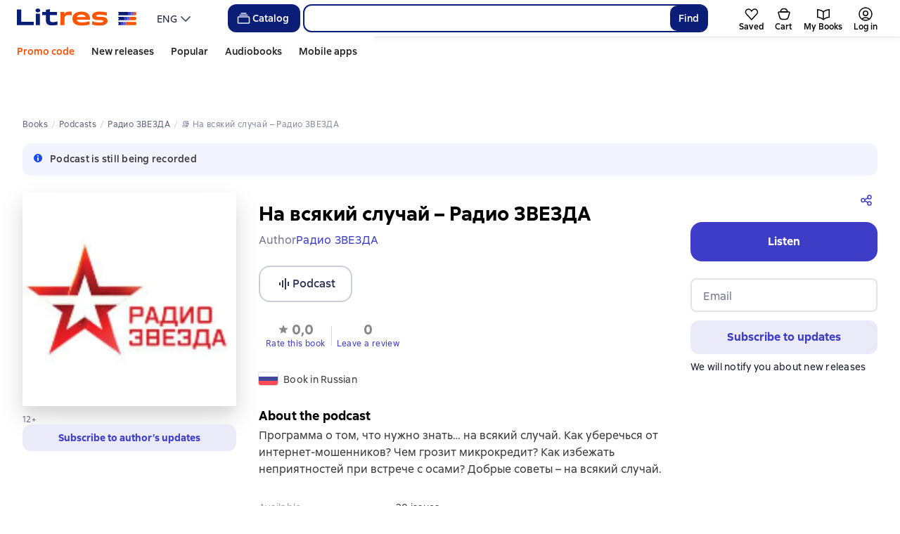

--- FILE ---
content_type: text/html; charset=utf-8
request_url: https://litres.com/podcast/radio-zvezda-32575255/ha-vsyakiy-sluchay-radio-zvezda-69231049/
body_size: 93508
content:
<!DOCTYPE html><html lang="en-US"><script>if(typeof window.MutationObserver==='undefined'||typeof window.IntersectionObserver==='undefined'||typeof window.ResizeObserver==='undefined'||typeof window.globalThis==='undefined'||typeof window.Intl==='undefined'||typeof window.Intl.DateTimeFormat==='undefined'){document.write('<script src="https://cdnjs.cloudflare.com/polyfill/v3/polyfill.min.js?version=4.8.0&features=MutationObserver%2CIntersectionObserver%2CResizeObserver%2CglobalThis%2CIntl.DateTimeFormat.~locale.ru"></scr'+'ipt>')}
      </script><head><meta charSet="utf-8"/><link rel="shortcut icon" href="https://cdn.litres.ru/static/litres/favicon.svg" type="image/svg+xml"/><link rel="shortcut icon" href="https://cdn.litres.ru/static/litres/favicon.ico" type="image/x-icon"/><link title="New releases on Litres" rel="alternate" type="application/rss+xml" href="/rss/"/><link rel="apple-touch-icon" href="https://cdn.litres.ru/static/litres/i/social/seo/icon_114x114.png?caf381"/><link rel="yandex-tableau-widget" href="https://litres.com/static/litres/inc/seo/yandex-tableau-manifest.json"/><link rel="manifest" href="https://litres.com/static/manifest.json"/><meta content="en" http-equiv="content-language"/><meta name="viewport" content="width=device-width, initial-scale=1"/><link rel="preload" href="https://cdn.litres.ru/static/imgb2/media/2025/11/8/b_00009018.webp" as="image" fetchpriority="high"/><link rel="preload" as="font" fetchpriority="high" href="https://cdn.litres.ru/static/litres/fonts/ALSSirius-Regular.woff2" type="font/woff2" crossorigin="anonymous"/><link rel="preload" as="font" fetchpriority="high" href="https://cdn.litres.ru/static/litres/fonts/ALSSirius-Medium.woff2" type="font/woff2" crossorigin="anonymous"/><link rel="preload" as="font" fetchpriority="high" href="https://cdn.litres.ru/static/litres/fonts/ALSSirius-Bold.woff2" type="font/woff2" crossorigin="anonymous"/><link rel="preconnect" href="https://cdn.litres.ru"/><link rel="preconnect" href="https://api.litres.ru"/><link rel="dns-prefetch" href="https://www.google.ru"/><link rel="dns-prefetch" href="https://counter.yadro.ru"/><link rel="dns-prefetch" href="https://statad.ru"/><link rel="alternate" href="https://litres.de/podcast/radio-zvezda/ha-vsyakiy-sluchay-radio-zvezda-69231049/" hreflang="de"/><link rel="alternate" href="https://litres.com/podcast/radio-zvezda-32575255/ha-vsyakiy-sluchay-radio-zvezda-69231049/" hreflang="en"/><link rel="alternate" href="https://litres.es/podcast/radio-zvezda-32575255/ha-vsyakiy-sluchay-radio-zvezda-69231049/" hreflang="es"/><link rel="alternate" href="https://www.litres.ru/podcast/radio-zvezda-32575255/na-vsyakiy-sluchay-radio-zvezda-69231049/" hreflang="ru"/><link rel="alternate" href="https://litres.pl/podcast/radio-zvezda-32575255/ha-vsyakiy-sluchay-radio-zvezda-69231049/" hreflang="pl"/><link rel="alternate" href="https://litres.az/podcast/radio-zvezda/ha-vsyakiy-sluchay-radio-zvezda-69231049/" hreflang="az"/><link rel="alternate" href="https://litres.uz/podcast/radio-zvezda/ha-vsyakiy-sluchay-radio-zvezda-69231049/" hreflang="uz"/><link rel="alternate" href="https://litres.ee/podcast/radio-zvezda-32575255/na-vsyakiy-sluchay-radio-zvezda-69231049/" hreflang="et"/><link rel="alternate" href="https://www.litres.ru/podcast/radio-zvezda-32575255/na-vsyakiy-sluchay-radio-zvezda-69231049/" hreflang="x-default"/><title>Ha всякий случай – Радио ЗВЕЗДА by , Радио ЗВЕЗДА – download for free or listen online</title><meta name="description" content="On the Litres 📚 digital book platform, you can download or stream the &#x27;Ha всякий случай – Радио ЗВЕЗДА&#x27; podcast by Радио ЗВЕЗДА for free 🔥. Read and leave reviews about the podcast on Litres!"/><meta property="og:type" content="books.book"/><meta property="og:title" content="«Ha всякий случай – Радио ЗВЕЗДА» – Радио ЗВЕЗДА | ЛитРес"/><meta property="og:url" content="https://www.litres.ru/podcast/radio-zvezda-32575255/na-vsyakiy-sluchay-radio-zvezda-69231049/"/><meta property="og:image" content="https://cdn.litres.ru/pub/c/cover_415/69231049.webp"/><meta property="og:site_name" content="Литрес"/><meta property="og:description" content="Программа о том, что нужно знать… на всякий случай. Как уберечься от интернет-мошенников? Чем грозит микрокредит? Как избежать неприятностей при встрече с осами? Добрые советы – на всякий случай."/><link href="https://www.litres.ru/podcast/radio-zvezda-32575255/na-vsyakiy-sluchay-radio-zvezda-69231049/" rel="canonical"/><link rel="preload" as="image" fetchpriority="high" href="https://cdn.litres.ru/pub/c/cover_415/69231049.webp"/><meta name="next-head-count" content="37"/><link data-next-font="" rel="preconnect" href="/" crossorigin="anonymous"/><script id="AdvCakeSdkLoader" data-nscript="beforeInteractive">window.addEventListener("advcake_track_id_updated",e=>{"undefined"!=typeof window&&(window.lastAdvCakeTrackId=e.detail?.value)}),function(e){var a=new URLSearchParams(window.location.search);if(a.has("lfrom")||a.has("lfrom_processed")||a.has("utm_source")){var t=e.createElement("script");t.async=1,t.src="https://tj4rxr.ru/",(e=e.getElementsByTagName("script")[0]).parentNode.insertBefore(t,e)}}(document);</script><link rel="preload" href="https://cdn.litres.ru/_next/static/css/c9fcfc34808c2bce.css" as="style"/><link rel="stylesheet" href="https://cdn.litres.ru/_next/static/css/c9fcfc34808c2bce.css" data-n-g=""/><link rel="preload" href="https://cdn.litres.ru/_next/static/css/d0042d353b4dd1de.css" as="style"/><link rel="stylesheet" href="https://cdn.litres.ru/_next/static/css/d0042d353b4dd1de.css" data-n-p=""/><link rel="preload" href="https://cdn.litres.ru/_next/static/css/64b97467f3509cd8.css" as="style"/><link rel="stylesheet" href="https://cdn.litres.ru/_next/static/css/64b97467f3509cd8.css" data-n-p=""/><link rel="preload" href="https://cdn.litres.ru/_next/static/css/9061f8783265f32c.css" as="style"/><link rel="stylesheet" href="https://cdn.litres.ru/_next/static/css/9061f8783265f32c.css" data-n-p=""/><link rel="preload" href="https://cdn.litres.ru/_next/static/css/95ca83584d09735f.css" as="style"/><link rel="stylesheet" href="https://cdn.litres.ru/_next/static/css/95ca83584d09735f.css" data-n-p=""/><link rel="preload" href="https://cdn.litres.ru/_next/static/css/e04368804ce3d629.css" as="style"/><link rel="stylesheet" href="https://cdn.litres.ru/_next/static/css/e04368804ce3d629.css" data-n-p=""/><noscript data-n-css=""></noscript><script defer="" nomodule="" src="https://cdn.litres.ru/_next/static/chunks/polyfills-42372ed130431b0a.js"></script><script src="https://cdn.litres.ru/_next/static/chunks/webpack-107c0a05ba06261c.js" defer=""></script><script src="https://cdn.litres.ru/_next/static/chunks/framework-b456e2952b569be4.js" defer=""></script><script src="https://cdn.litres.ru/_next/static/chunks/main-a355674917e4132b.js" defer=""></script><script src="https://cdn.litres.ru/_next/static/chunks/pages/_app-dee74220843a93fc.js" defer=""></script><script src="https://cdn.litres.ru/_next/static/chunks/8638-76ae6bd5f19bdb7d.js" defer=""></script><script src="https://cdn.litres.ru/_next/static/chunks/3920-238fd7e13e72da16.js" defer=""></script><script src="https://cdn.litres.ru/_next/static/chunks/9765-e8b62930da2afe47.js" defer=""></script><script src="https://cdn.litres.ru/_next/static/chunks/2052-2955bb9f754e74f0.js" defer=""></script><script src="https://cdn.litres.ru/_next/static/chunks/8427-193fde11c24a6f8c.js" defer=""></script><script src="https://cdn.litres.ru/_next/static/chunks/7658-0ea4b2093e5da278.js" defer=""></script><script src="https://cdn.litres.ru/_next/static/chunks/4758-fed458bfa64e29e1.js" defer=""></script><script src="https://cdn.litres.ru/_next/static/chunks/7566-7fcec131a35e673e.js" defer=""></script><script src="https://cdn.litres.ru/_next/static/chunks/2298-bfb76bdba54f7264.js" defer=""></script><script src="https://cdn.litres.ru/_next/static/chunks/5328-df258fffe3bcfd4b.js" defer=""></script><script src="https://cdn.litres.ru/_next/static/chunks/2780-397442e8d0e8ad13.js" defer=""></script><script src="https://cdn.litres.ru/_next/static/chunks/7860-9ae69692ff4d72f4.js" defer=""></script><script src="https://cdn.litres.ru/_next/static/chunks/5759-42a11ab6143d14e4.js" defer=""></script><script src="https://cdn.litres.ru/_next/static/chunks/336-45cb95d2881862de.js" defer=""></script><script src="https://cdn.litres.ru/_next/static/chunks/2824-909a27dc067ba978.js" defer=""></script><script src="https://cdn.litres.ru/_next/static/chunks/6899-1d2ad5c451f6a068.js" defer=""></script><script src="https://cdn.litres.ru/_next/static/chunks/9161-4a801bf0085c79d8.js" defer=""></script><script src="https://cdn.litres.ru/_next/static/chunks/3927-b116b97ceeffdaed.js" defer=""></script><script src="https://cdn.litres.ru/_next/static/chunks/7882-167f0b64c1582222.js" defer=""></script><script src="https://cdn.litres.ru/_next/static/chunks/428-eff23e69da383fe5.js" defer=""></script><script src="https://cdn.litres.ru/_next/static/chunks/4294-fb32e143c1307998.js" defer=""></script><script src="https://cdn.litres.ru/_next/static/chunks/4013-40afaf8b9a87946d.js" defer=""></script><script src="https://cdn.litres.ru/_next/static/chunks/9345-2b0a997cde18aadd.js" defer=""></script><script src="https://cdn.litres.ru/_next/static/chunks/349-4a2047cd7bce94ba.js" defer=""></script><script src="https://cdn.litres.ru/_next/static/chunks/1392-8cece24b0c1eabc4.js" defer=""></script><script src="https://cdn.litres.ru/_next/static/chunks/2020-bd622c9acdb3d2a5.js" defer=""></script><script src="https://cdn.litres.ru/_next/static/chunks/1791-b29bda28592638ae.js" defer=""></script><script src="https://cdn.litres.ru/_next/static/chunks/2186-e502f291592da897.js" defer=""></script><script src="https://cdn.litres.ru/_next/static/chunks/pages/podcast/%5Bauthor%5D/%5BbookSlug%5D-71bc542eec6cc480.js" defer=""></script><script src="https://cdn.litres.ru/_next/static/iny8OFD2CPbBEy8rihkAH/_buildManifest.js" defer=""></script><script src="https://cdn.litres.ru/_next/static/iny8OFD2CPbBEy8rihkAH/_ssgManifest.js" defer=""></script></head><body><div id="__next"><link rel="manifest" href="/static/manifest.json"/><div id="Tracking-Container"><div id="Tracking-NoJS-Container"><noscript><img src="https://www.tns-counter.ru/V13a****litres_ru/ru/UTF-8/tmsec=litres_total/" width="1" height="1" alt=""/></noscript><noscript><iframe src="https://www.googletagmanager.com/ns.html?id=GTM-KJTPNDFQ" height="0" width="0" style="display:none;visibility:hidden" title="googletagmanager"></iframe></noscript><noscript><img src="https://vk.com/rtrg?p=VK-RTRG-280711-d3F84" style="position:fixed;left:-999px" alt=""/></noscript></div></div><div id="layout-root" class="layout-root a8e74375 d1891d07"><div class="_45270123" style="padding-bottom:146px"></div><header data-testid="header" class="f6f1894d"><a tabindex="0" class="_52804aad" role="button">Go to content</a><div></div><div class="_5d332c5b"><div class="d5ea9723"><a data-testid="header--logo" href="/" tabindex="0" class="afddcdd5" style="cursor:pointer" aria-label="Litres homepage"><img src="https://cdn.litres.ru/static/litres/logo/logo_int.svg" width="178" height="28" alt="Litres logo" class="_1129de21"/></a><div class="_8b21a388"><div class="_8fe383eb"><div class="_63cc10c6 c9dd87f3" data-testid="dropDown__sorting--wrapper" tabindex="0" role="menu" aria-label="ENG, Select from list (Collapsed)"><span data-testid="sorting__selectedItem" class="_83d85b26 _3c527025 _809602ac bb6c5296">ENG</span><div class="_3e94b03d b6e19645" data-testid="icon_chevronDown" style="-webkit-mask-image:url(https://cdn.litres.ru/assets/icons/chevronDown24.svg);mask-image:url(https://cdn.litres.ru/assets/icons/chevronDown24.svg);width:24px;height:24px;-webkit-flex:0 0 24px;flex:0 0 24px" role="presentation"></div></div></div></div></div><div class="_2834e32d"><button class="e3691cb9" type="button" data-testid="header-catalog-button"><svg width="25" height="24" viewBox="0 0 25 24" fill="none" xmlns="http://www.w3.org/2000/svg"><path d="M19.5 10H5.5C4.94772 10 4.5 10.4477 4.5 11V18C4.5 18.5523 4.94772 19 5.5 19H19.5C20.0523 19 20.5 18.5523 20.5 18V11C20.5 10.4477 20.0523 10 19.5 10Z" stroke="#E9EBF0" stroke-width="1.5" stroke-linejoin="round"></path><path d="M6.5 7.5H18.5" stroke="#E9EBF0" stroke-width="1.5" stroke-linejoin="round"></path><path d="M8.5 5H16.5" stroke="#E9EBF0" stroke-width="1.5" stroke-linejoin="round"></path></svg>Catalog</button><div tabindex="0" data-header-popup="genres" class="d90ed88e _22a8214a _43969555" style="top:146px" id="genres_popup" data-testid="genres_popup"><div class="_0c5402ca"><div class="_0a2c66f2"><div class="_08c36bed"><a tabindex="0" role="button" class="c0570ff8"><div class="_3e94b03d" data-testid="icon_close" style="-webkit-mask-image:url(https://cdn.litres.ru/assets/icons/close24.svg);mask-image:url(https://cdn.litres.ru/assets/icons/close24.svg);width:24px;height:24px;-webkit-flex:0 0 24px;flex:0 0 24px" role="presentation"></div></a><div class="_8cef4a23" data-testid="popup__genreContainer--wrapper"><div class="_0300f435"><a data-testid="popup__genreTitle" href="/legkoe-chtenie/" tabindex="0" class="_694da326 _6b7440b8 f2c2cfb6 _0fce91f7">Light reading</a><ul class="_9ecfeee7"><li class="_1248cde2"><a data-testid="popup__subGenre--link" href="/knigi-fentezi/" tabindex="0" title=" 0 books" data-arts-count="false" class="_694da326 _6b7440b8 f2c2cfb6 a881c758">Fantasy</a></li><li class="_1248cde2"><a data-testid="popup__subGenre--link" href="/knigi-detektivy/" tabindex="0" title=" 0 books" data-arts-count="false" class="_694da326 _6b7440b8 f2c2cfb6 a881c758">Detective stories</a></li><li class="_1248cde2"><a data-testid="popup__subGenre--link" href="/knigi-boeviki-ostrosugetnaya/" tabindex="0" title=" 0 books" data-arts-count="false" class="_694da326 _6b7440b8 f2c2cfb6 a881c758">Action, thriller literature</a></li><li class="_1248cde2"><a data-testid="popup__subGenre--link" href="/knigi-fantastika/" tabindex="0" title=" 0 books" data-arts-count="false" class="_694da326 _6b7440b8 f2c2cfb6 a881c758">Science fiction</a></li><li class="_1248cde2"><a data-testid="popup__subGenre--link" href="/knigi-lubovnye-romany/" tabindex="0" title=" 0 books" data-arts-count="false" class="_694da326 _6b7440b8 f2c2cfb6 a881c758">Romance novels</a></li><li class="_27a2191a" data-testid="popup__moreGeners--button"><a tabindex="0" role="button">All<!-- --> <!-- -->12</a></li></ul></div><div class="_0300f435"><a data-testid="popup__genreTitle" href="/sereznoe-chtenie/" tabindex="0" class="_694da326 _6b7440b8 f2c2cfb6 _0fce91f7">Serious reading</a><ul class="_9ecfeee7"><li class="_1248cde2"><a data-testid="popup__subGenre--link" href="/knigi-sovremennaya-proza/" tabindex="0" title=" 0 books" data-arts-count="false" class="_694da326 _6b7440b8 f2c2cfb6 a881c758">Contemporary prose</a></li><li class="_1248cde2"><a data-testid="popup__subGenre--link" href="/klassicheskaya-literatura/" tabindex="0" title=" 0 books" data-arts-count="false" class="_694da326 _6b7440b8 f2c2cfb6 a881c758">Classical literature</a></li><li class="_1248cde2"><a data-testid="popup__subGenre--link" href="/sereznoe-chtenie/ob-istorii-serezno/" tabindex="0" title=" 0 books" data-arts-count="false" class="_694da326 _6b7440b8 f2c2cfb6 a881c758">Serious about history</a></li><li class="_1248cde2"><a data-testid="popup__subGenre--link" href="/knigi-publicistika/biografii-memuary/" tabindex="0" title=" 0 books" data-arts-count="false" class="_694da326 _6b7440b8 f2c2cfb6 a881c758">Biographies and memoirs</a></li><li class="_1248cde2"><a data-testid="popup__subGenre--link" href="/sereznoe-chtenie/stihi-poeziya/" tabindex="0" title=" 0 books" data-arts-count="false" class="_694da326 _6b7440b8 f2c2cfb6 a881c758">Poems, poetry</a></li><li class="_27a2191a" data-testid="popup__moreGeners--button"><a tabindex="0" role="button">All<!-- --> <!-- -->6</a></li></ul></div><div class="_0300f435"><a data-testid="popup__genreTitle" href="/istoriya/" tabindex="0" class="_694da326 _6b7440b8 f2c2cfb6 _0fce91f7">History</a><ul class="_9ecfeee7"><li class="_1248cde2"><a data-testid="popup__subGenre--link" href="/populyarno-ob-istorii/" tabindex="0" title=" 0 books" data-arts-count="false" class="_694da326 _6b7440b8 f2c2cfb6 a881c758">Popular history</a></li><li class="_1248cde2"><a data-testid="popup__subGenre--link" href="/knigi-priklucheniya/puteshestviyah/" tabindex="0" title=" 0 books" data-arts-count="false" class="_694da326 _6b7440b8 f2c2cfb6 a881c758">Travel books</a></li><li class="_1248cde2"><a data-testid="popup__subGenre--link" href="/knigi-publicistika/biografii-memuary/" tabindex="0" title=" 0 books" data-arts-count="false" class="_694da326 _6b7440b8 f2c2cfb6 a881c758">Biographies and memoirs</a></li><li class="_1248cde2"><a data-testid="popup__subGenre--link" href="/knigi-detektivy/istoricheskie/" tabindex="0" title=" 0 books" data-arts-count="false" class="_694da326 _6b7440b8 f2c2cfb6 a881c758">Historical detective stories</a></li><li class="_1248cde2"><a data-testid="popup__subGenre--link" href="/knigi-sovremennaya-proza/istoricheskaya-literatura/" tabindex="0" title=" 0 books" data-arts-count="false" class="_694da326 _6b7440b8 f2c2cfb6 a881c758">Historical literature</a></li><li class="_27a2191a" data-testid="popup__moreGeners--button"><a tabindex="0" role="button">All<!-- --> <!-- -->12</a></li></ul></div><div class="_0300f435"><a data-testid="popup__genreTitle" href="/znaniya-navyki/biznes/" tabindex="0" class="_694da326 _6b7440b8 f2c2cfb6 _0fce91f7">Business books</a><ul class="_9ecfeee7"><li class="_1248cde2"><a data-testid="popup__subGenre--link" href="/biznes-knigi/lichnaya-effektivnost/" tabindex="0" title=" 0 books" data-arts-count="false" class="_694da326 _6b7440b8 f2c2cfb6 a881c758">Personal effectiveness</a></li><li class="_1248cde2"><a data-testid="popup__subGenre--link" href="/biznes-knigi/menedzhment/" tabindex="0" title=" 0 books" data-arts-count="false" class="_694da326 _6b7440b8 f2c2cfb6 a881c758">Management</a></li><li class="_1248cde2"><a data-testid="popup__subGenre--link" href="/biznes-knigi/o-biznese-populyarno/" tabindex="0" title=" 0 books" data-arts-count="false" class="_694da326 _6b7440b8 f2c2cfb6 a881c758">Popular business</a></li><li class="_1248cde2"><a data-testid="popup__subGenre--link" href="/biznes-knigi/zarubezhnaya-delovaya-literatura/" tabindex="0" title=" 0 books" data-arts-count="false" class="_694da326 _6b7440b8 f2c2cfb6 a881c758">Foreign business literature</a></li><li class="_1248cde2"><a data-testid="popup__subGenre--link" href="/biznes-knigi/taym-menedzhment/" tabindex="0" title=" 0 books" data-arts-count="false" class="_694da326 _6b7440b8 f2c2cfb6 a881c758">Time management</a></li><li class="_27a2191a" data-testid="popup__moreGeners--button"><a tabindex="0" role="button">All<!-- --> <!-- -->31</a></li></ul></div><div class="_0300f435"><a data-testid="popup__genreTitle" href="/znaniya-navyki/" tabindex="0" class="_694da326 _6b7440b8 f2c2cfb6 _0fce91f7">Knowledge and skills</a><ul class="_9ecfeee7"><li class="_1248cde2"><a data-testid="popup__subGenre--link" href="/knigi-psihologiya/samorazvitiye-lichnostnyy-rost/" tabindex="0" title=" 0 books" data-arts-count="false" class="_694da326 _6b7440b8 f2c2cfb6 a881c758">Self-development / personal growth</a></li><li class="_1248cde2"><a data-testid="popup__subGenre--link" href="/knigi-nauka-obrazovanie/nauchno-populyarnaya-literatura/" tabindex="0" title=" 0 books" data-arts-count="false" class="_694da326 _6b7440b8 f2c2cfb6 a881c758">Popular science literature</a></li><li class="_1248cde2"><a data-testid="popup__subGenre--link" href="/znaniya-navyki/uchebnaya-nauchnaya-literatura/" tabindex="0" title=" 0 books" data-arts-count="false" class="_694da326 _6b7440b8 f2c2cfb6 a881c758">Educational and scientific literature</a></li><li class="_1248cde2"><a data-testid="popup__subGenre--link" href="/znaniya-navyki/biznes/" tabindex="0" title=" 0 books" data-arts-count="false" class="_694da326 _6b7440b8 f2c2cfb6 a881c758">Business books</a></li><li class="_1248cde2"><a data-testid="popup__subGenre--link" href="/psihologiya-motivaciya/istorii-iz-zhizni/" tabindex="0" title=" 0 books" data-arts-count="false" class="_694da326 _6b7440b8 f2c2cfb6 a881c758">Life stories</a></li><li class="_27a2191a" data-testid="popup__moreGeners--button"><a tabindex="0" role="button">All<!-- --> <!-- -->12</a></li></ul></div><div class="_0300f435"><a data-testid="popup__genreTitle" href="/psihologiya-motivaciya/" tabindex="0" class="_694da326 _6b7440b8 f2c2cfb6 _0fce91f7">Psychology, motivation</a><ul class="_9ecfeee7"><li class="_1248cde2"><a data-testid="popup__subGenre--link" href="/knigi-psihologiya/" tabindex="0" title=" 0 books" data-arts-count="false" class="_694da326 _6b7440b8 f2c2cfb6 a881c758">Psychology books</a></li><li class="_1248cde2"><a data-testid="popup__subGenre--link" href="/knigi-psihologiya/samorazvitiye-lichnostnyy-rost/" tabindex="0" title=" 0 books" data-arts-count="false" class="_694da326 _6b7440b8 f2c2cfb6 a881c758">Self-development / personal growth</a></li><li class="_1248cde2"><a data-testid="popup__subGenre--link" href="/psihologiya-motivaciya/religiya-duhovnaya-literatura/" tabindex="0" title=" 0 books" data-arts-count="false" class="_694da326 _6b7440b8 f2c2cfb6 a881c758">Religion and spiritual literature</a></li><li class="_1248cde2"><a data-testid="popup__subGenre--link" href="/knigi-publicistika/biografii-memuary/" tabindex="0" title=" 0 books" data-arts-count="false" class="_694da326 _6b7440b8 f2c2cfb6 a881c758">Biographies and memoirs</a></li><li class="_1248cde2"><a data-testid="popup__subGenre--link" href="/psihologiya-motivaciya/istorii-iz-zhizni/" tabindex="0" title=" 0 books" data-arts-count="false" class="_694da326 _6b7440b8 f2c2cfb6 a881c758">Life stories</a></li><li class="_27a2191a" data-testid="popup__moreGeners--button"><a tabindex="0" role="button">All<!-- --> <!-- -->7</a></li></ul></div><div class="_0300f435"><a data-testid="popup__genreTitle" href="/sport-zdorove-krasota/" tabindex="0" class="_694da326 _6b7440b8 f2c2cfb6 _0fce91f7">Sports, health, beauty</a><ul class="_9ecfeee7"><li class="_1248cde2"><a data-testid="popup__subGenre--link" href="/sport-zdorove-krasota/medicina-i-zdorove/" tabindex="0" title=" 0 books" data-arts-count="false" class="_694da326 _6b7440b8 f2c2cfb6 a881c758">Medicine and health</a></li><li class="_1248cde2"><a data-testid="popup__subGenre--link" href="/sport-zdorove-krasota/sport/" tabindex="0" title=" 0 books" data-arts-count="false" class="_694da326 _6b7440b8 f2c2cfb6 a881c758">Sports</a></li><li class="_1248cde2"><a data-testid="popup__subGenre--link" href="/erotika-seks/seksualnyye-rukovodstva/" tabindex="0" title=" 0 books" data-arts-count="false" class="_694da326 _6b7440b8 f2c2cfb6 a881c758">Sex / sex guides</a></li><li class="_1248cde2"><a data-testid="popup__subGenre--link" href="/sport-zdorove-krasota/krasota/" tabindex="0" title=" 0 books" data-arts-count="false" class="_694da326 _6b7440b8 f2c2cfb6 a881c758">Beauty</a></li></ul></div><div class="_0300f435"><a data-testid="popup__genreTitle" href="/hobbi-dosug/" tabindex="0" class="_694da326 _6b7440b8 f2c2cfb6 _0fce91f7">Hobbies, leisure</a><ul class="_9ecfeee7"><li class="_1248cde2"><a data-testid="popup__subGenre--link" href="/knigi-ezoterika/yoga/" tabindex="0" title=" 0 books" data-arts-count="false" class="_694da326 _6b7440b8 f2c2cfb6 a881c758">Yoga</a></li><li class="_1248cde2"><a data-testid="popup__subGenre--link" href="/knigi-dom-semya/kulinariya/" tabindex="0" title=" 0 books" data-arts-count="false" class="_694da326 _6b7440b8 f2c2cfb6 a881c758">Cooking</a></li><li class="_1248cde2"><a data-testid="popup__subGenre--link" href="/knigi-dom-semya/hobbi_uvlecheniya/" tabindex="0" title=" 0 books" data-arts-count="false" class="_694da326 _6b7440b8 f2c2cfb6 a881c758">Hobbies / interests</a></li><li class="_1248cde2"><a data-testid="popup__subGenre--link" href="/knigi-iskusstvo/izobrazitelnoe-iskusstvo/" tabindex="0" title=" 0 books" data-arts-count="false" class="_694da326 _6b7440b8 f2c2cfb6 a881c758">Fine arts</a></li><li class="_1248cde2"><a data-testid="popup__subGenre--link" href="/knigi-dom-semya/rukodeliye-remesla/" tabindex="0" title=" 0 books" data-arts-count="false" class="_694da326 _6b7440b8 f2c2cfb6 a881c758">Handicrafts and crafts</a></li><li class="_27a2191a" data-testid="popup__moreGeners--button"><a tabindex="0" role="button">All<!-- --> <!-- -->19</a></li></ul></div><div class="_0300f435"><a data-testid="popup__genreTitle" href="/dom-dacha/" tabindex="0" class="_694da326 _6b7440b8 f2c2cfb6 _0fce91f7">Home, country house</a><ul class="_9ecfeee7"><li class="_1248cde2"><a data-testid="popup__subGenre--link" href="/knigi-dom-semya/kulinariya/" tabindex="0" title=" 0 books" data-arts-count="false" class="_694da326 _6b7440b8 f2c2cfb6 a881c758">Cooking</a></li><li class="_1248cde2"><a data-testid="popup__subGenre--link" href="/knigi-dom-semya/hobbi_uvlecheniya/" tabindex="0" title=" 0 books" data-arts-count="false" class="_694da326 _6b7440b8 f2c2cfb6 a881c758">Hobbies / interests</a></li><li class="_1248cde2"><a data-testid="popup__subGenre--link" href="/dom-dacha/domashnee-hozyaystvo/" tabindex="0" title=" 0 books" data-arts-count="false" class="_694da326 _6b7440b8 f2c2cfb6 a881c758">Household</a></li><li class="_1248cde2"><a data-testid="popup__subGenre--link" href="/knigi-dom-semya/rukodeliye-remesla/" tabindex="0" title=" 0 books" data-arts-count="false" class="_694da326 _6b7440b8 f2c2cfb6 a881c758">Handicrafts and crafts</a></li><li class="_1248cde2"><a data-testid="popup__subGenre--link" href="/knigi-dom-semya/domashnie-zhivotnye/" tabindex="0" title=" 0 books" data-arts-count="false" class="_694da326 _6b7440b8 f2c2cfb6 a881c758">Pets</a></li><li class="_27a2191a" data-testid="popup__moreGeners--button"><a tabindex="0" role="button">All<!-- --> <!-- -->16</a></li></ul></div><div class="_0300f435"><a data-testid="popup__genreTitle" href="/detskie-knigi/" tabindex="0" class="_694da326 _6b7440b8 f2c2cfb6 _0fce91f7">Children&#x27;s books</a><ul class="_9ecfeee7"><li class="_1248cde2"><a data-testid="popup__subGenre--link" href="/detskie-knigi/zarubezhnye/" tabindex="0" title=" 0 books" data-arts-count="false" class="_694da326 _6b7440b8 f2c2cfb6 a881c758">Foreign children&#x27;s books</a></li><li class="_1248cde2"><a data-testid="popup__subGenre--link" href="/detskie-knigi/skazki/" tabindex="0" title=" 0 books" data-arts-count="false" class="_694da326 _6b7440b8 f2c2cfb6 a881c758">Fairy tales</a></li><li class="_1248cde2"><a data-testid="popup__subGenre--link" href="/detskie-knigi/children/" tabindex="0" title=" 0 books" data-arts-count="false" class="_694da326 _6b7440b8 f2c2cfb6 a881c758">Books for children</a></li><li class="_1248cde2"><a data-testid="popup__subGenre--link" href="/detskie-knigi/knigi_doshkolniki/" tabindex="0" title=" 0 books" data-arts-count="false" class="_694da326 _6b7440b8 f2c2cfb6 a881c758">Books for preschoolers</a></li><li class="_1248cde2"><a data-testid="popup__subGenre--link" href="/detskie-knigi/dlya-podrostkov/" tabindex="0" title=" 0 books" data-arts-count="false" class="_694da326 _6b7440b8 f2c2cfb6 a881c758">Books for teenagers</a></li><li class="_27a2191a" data-testid="popup__moreGeners--button"><a tabindex="0" role="button">All<!-- --> <!-- -->15</a></li></ul></div><div class="_0300f435"><a data-testid="popup__genreTitle" href="/roditelyam/" tabindex="0" class="_694da326 _6b7440b8 f2c2cfb6 _0fce91f7">For parents</a><ul class="_9ecfeee7"><li class="_1248cde2"><a data-testid="popup__subGenre--link" href="/knigi-dom-semya/vospitanie-detey/" tabindex="0" title=" 0 books" data-arts-count="false" class="_694da326 _6b7440b8 f2c2cfb6 a881c758">Parenting</a></li><li class="_1248cde2"><a data-testid="popup__subGenre--link" href="/knigi-psihologiya/detskaya/" tabindex="0" title=" 0 books" data-arts-count="false" class="_694da326 _6b7440b8 f2c2cfb6 a881c758">Child psychology</a></li><li class="_1248cde2"><a data-testid="popup__subGenre--link" href="/detskie-knigi/" tabindex="0" title=" 0 books" data-arts-count="false" class="_694da326 _6b7440b8 f2c2cfb6 a881c758">Children&#x27;s books</a></li><li class="_1248cde2"><a data-testid="popup__subGenre--link" href="/zdorovye-detey/" tabindex="0" title=" 0 books" data-arts-count="false" class="_694da326 _6b7440b8 f2c2cfb6 a881c758">Children&#x27;s health</a></li></ul></div><div class="_0300f435"><a data-testid="popup__genreTitle" href="/publicistika-periodicheskie-izdaniya/" tabindex="0" class="_694da326 _6b7440b8 f2c2cfb6 _0fce91f7">Journalism and periodicals</a><ul class="_9ecfeee7"><li class="_1248cde2"><a data-testid="popup__subGenre--link" href="/knigi-publicisticheskaya-literatura/" tabindex="0" title=" 0 books" data-arts-count="false" class="_694da326 _6b7440b8 f2c2cfb6 a881c758">Journalistic literature</a></li><li class="_1248cde2"><a data-testid="popup__subGenre--link" href="/periodicheskie-izdaniya/" tabindex="0" title=" 0 books" data-arts-count="false" class="_694da326 _6b7440b8 f2c2cfb6 a881c758">Periodicals</a></li><li class="_1248cde2"><a data-testid="popup__subGenre--link" href="/podcasts/" tabindex="0" title=" 0 books" data-arts-count="false" class="_694da326 _6b7440b8 f2c2cfb6 a881c758">Podcasts</a></li></ul></div><div class="_0300f435"><a data-testid="popup__genreTitle" href="/genre/webtoon-275083/" tabindex="0" class="_694da326 _6b7440b8 f2c2cfb6 _0fce91f7">Webtoons</a></div><div class="_0300f435"><a data-testid="popup__genreTitle" href="/selfpublishing/" tabindex="0" class="_694da326 _6b7440b8 f2c2cfb6 _0fce91f7">Exclusives</a></div><div class="_0300f435"><a data-testid="popup__genreTitle" href="/drafts/" tabindex="0" class="_694da326 _6b7440b8 f2c2cfb6 _0fce91f7">Drafts</a></div><div class="_0300f435"><a data-testid="popup__genreTitle" href="/collections/besplatnie-knigi/" tabindex="0" class="_694da326 _6b7440b8 f2c2cfb6 _0fce91f7">Free books</a></div></div></div></div></div><div class="d29aea3f" data-testid="popup__allGenre--button"><a href="/pages/new_genres/" tabindex="0" class="_694da326 _6b7440b8 f2c2cfb6">All 142 genres<div class="_3e94b03d" data-testid="icon_chevronRight" style="-webkit-mask-image:url(https://cdn.litres.ru/assets/icons/chevronRight24.svg);mask-image:url(https://cdn.litres.ru/assets/icons/chevronRight24.svg);width:24px;height:24px;-webkit-flex:0 0 24px;flex:0 0 24px" role="presentation"></div></a></div></div><div class="_1bfa4fe7 "><div><form action="/search/" method="get" autoComplete="off" data-testid="header__search-form--desktop" role="search" aria-label=""><div class="_08172776"><input class="b5294dae" maxLength="150" placeholder="" name="q" data-testid="search__input" role="combobox" aria-controls="searchResult" aria-autocomplete="list" aria-haspopup="listbox" aria-expanded="false" value=""/><button class="_31a15103" type="submit" data-testid="search__button" aria-label="Найти " aria-description="Search results will appear on the page">Find</button></div></form></div></div></div><nav class="_32536d0d _2d8c1892" aria-label="Custom menu sections"><div class="_25280e6d c79b8d23" data-testid="tab-favorite" id="tab-favorite"><a data-testid="tab__link" href="/my-books/liked/" tabindex="0" class="c151ff38"><div class="_4e9bf279"><div class="e9e60f90"><svg width="20" height="17" viewBox="0 0 20 17" fill="none" xmlns="http://www.w3.org/2000/svg"><path d="M17.1748 2.2002C18.7214 3.74684 18.7807 6.23557 17.3093 7.85403L9.93699 15.9629L2.56562 7.854C1.09429 6.23554 1.15355 3.74679 2.70019 2.20015C4.42711 0.473229 7.27122 0.631031 8.79687 2.53809L9.9375 3.96335L11.0771 2.53793C12.6028 0.630869 15.4479 0.473284 17.1748 2.2002Z" stroke="#020305" stroke-width="1.5" stroke-linecap="round" stroke-linejoin="round"></path></svg></div></div><p class="_545559a4">Saved</p></a></div><div class="_25280e6d c79b8d23" data-testid="tab-basket" id="tab-basket"><a data-testid="tab__link" href="/my-books/cart/" tabindex="0" class="c151ff38"><div class="_4e9bf279"><div class="e9e60f90"><svg width="24" height="24" viewBox="0 0 24 24" fill="none" xmlns="http://www.w3.org/2000/svg" data-testid="basketTabIcon"><path d="M18.9243 9H5.07573C4.41135 9 3.93169 9.63591 4.11421 10.2747L5.92111 16.5989C6.41174 18.3161 7.98128 19.5 9.76721 19.5H14.2328C16.0187 19.5 17.5883 18.3161 18.0789 16.5989L19.8858 10.2747C20.0683 9.6359 19.5886 9 18.9243 9Z" stroke="#020305" stroke-width="1.5" stroke-linejoin="round"></path><path d="M15.7395 9H8.26051C7.54417 9 7.06016 8.2689 7.33993 7.60945L7.62487 6.9378C8.25188 5.45986 9.70176 4.5 11.3072 4.5H12.6928C14.2982 4.5 15.7481 5.45986 16.3751 6.9378L16.6601 7.60945C16.9398 8.2689 16.4558 9 15.7395 9Z" stroke="#020305" stroke-width="1.5" stroke-linejoin="round"></path></svg></div></div><p class="_545559a4">Cart</p></a></div><div class="_25280e6d e74ef06a" data-testid="tab-myBooks" id="tab-myBooks"><a data-testid="tab__link" href="/my-books/" tabindex="0" class="c151ff38"><div class="_4e9bf279"><div class="e9e60f90"><svg width="24" height="24" viewBox="0 0 24 24" fill="none" xmlns="http://www.w3.org/2000/svg"><path d="M11.5203 8.4566L12 8.8557L12.4797 8.45659C14.071 7.1326 16.179 6.44532 17.9438 6.09571C18.8178 5.92257 19.5885 5.83593 20.1392 5.7927C20.1772 5.78972 20.2142 5.78694 20.25 5.78436V16.4503C20.2116 16.4537 20.172 16.4573 20.131 16.4612C19.6036 16.5116 18.8664 16.612 18.0166 16.8124C16.3246 17.2114 14.1419 18.0175 12.2909 19.6576C12.1308 19.7995 11.8692 19.7995 11.7091 19.6576C9.85805 18.0175 7.67537 17.2114 5.9834 16.8124C5.13358 16.612 4.39636 16.5116 3.86895 16.4612C3.82805 16.4573 3.78838 16.4537 3.75 16.4503V5.78437C3.78583 5.78695 3.82277 5.78972 3.86078 5.79271C4.41153 5.83594 5.18216 5.92258 6.05618 6.09572C7.82102 6.44534 9.929 7.13261 11.5203 8.4566Z" stroke="#020305" stroke-width="1.5"></path><path d="M12 8V14.5V19" stroke="#020305" stroke-width="1.5"></path></svg></div></div><p class="_545559a4">My Books</p></a></div><div class="_2a9f6674" data-testid="user-button"><div data-testid="header__login-button--desktop"><div class="_25280e6d" data-testid="tab-login" id="tab-login"><a data-testid="tab__link" href="/auth/login" tabindex="0" class="c151ff38"><div class="_4e9bf279"><div class="e9e60f90"><svg width="24" height="24" viewBox="0 0 24 24" fill="none" xmlns="http://www.w3.org/2000/svg"><circle cx="12" cy="11" r="3.25" stroke="#020305" stroke-width="1.5"></circle><path d="M6.5 19.318C7.84208 18.0095 9.50575 17 12 17C14.4943 17 16.1579 18.0095 17.5 19.318" stroke="#020305" stroke-width="1.5"></path><rect x="3" y="3" width="18" height="18" rx="9" stroke="#020305" stroke-width="1.5"></rect></svg></div></div><p class="_545559a4">Log in</p></a></div></div></div></nav></div><div id="lowerMenuWrap" class="_6424f003"><nav class="_0f27da77" aria-label="Main menu"><div class="dc8d3e2c" data-testid="lowerMenu_items"><a data-testid="lowerMenu__item--promoCodes" href="/promocode/" tabindex="0" class="b64bffff _41cb3e28" aria-hidden="false">Promo code</a><a data-testid="lowerMenu__item--newBooks" href="/new/" tabindex="0" class="b64bffff" aria-hidden="false">New releases</a><a data-testid="lowerMenu__item--popular" href="/popular/" tabindex="0" class="b64bffff" aria-hidden="false">Popular</a><a data-testid="lowerMenu__item--audiobooks" href="/audiobooks/" tabindex="0" class="b64bffff" aria-hidden="false">Audiobooks</a><a data-testid="lowerMenu__item--mobileApps" href="/app/" tabindex="0" class="b64bffff" aria-hidden="false">Mobile apps</a><div class="_4887b5dd" data-testid="lowerMenu_moreButtonWrap"></div></div></nav></div></header><main class="_5b2dba93" id="main" role="main" aria-labelledby="pageTitle"><div id="book-card__wrapper" class="c76b1a71" data-testid="book-card__wrapper"><div class="_781d7927"><div class="_91b0f2df"><nav id="breadcrumbs" aria-label="Хлебные крошки" style="max-width:100%"><ul class="_7cfd77fe" itemscope="" itemType="https://schema.org/BreadcrumbList" data-testid="breadcrumbs__wrapper"><li itemscope="" itemType="https://schema.org/ListItem" itemProp="itemListElement" class="_3dce98ba _722f533b"><a href="/" tabindex="0" itemProp="item"><span itemProp="name">Books</span></a><meta itemProp="position" content="1"/></li><li itemscope="" itemType="https://schema.org/ListItem" itemProp="itemListElement" class="_3dce98ba _722f533b"><a href="/podcasts/" tabindex="0" itemProp="item"><span itemProp="name">Podcasts</span></a><meta itemProp="position" content="2"/></li><li itemscope="" itemType="https://schema.org/ListItem" itemProp="itemListElement" class="_3dce98ba _8a9b0126"><a href="/author/radio-zvezda-32575255/" tabindex="0" itemProp="item"><div class="_3e94b03d _5f5676e7" data-testid="icon_crumbArrow" style="-webkit-mask-image:url(https://cdn.litres.ru/assets/icons/crumbArrow.svg);mask-image:url(https://cdn.litres.ru/assets/icons/crumbArrow.svg);width:6px;height:10px;-webkit-flex:0 0 6px;flex:0 0 6px" role="presentation"></div><span itemProp="name">Радио ЗВЕЗДА</span></a><meta itemProp="position" content="3"/></li><li itemscope="" itemType="https://schema.org/ListItem" itemProp="itemListElement" class="_3dce98ba _722f533b">📚 <span itemProp="name">Ha всякий случай – Радио ЗВЕЗДА</span><meta itemProp="position" content="4"/></li></ul></nav></div><div class="_9c249f28" data-testid="book-banner__wrapper"><div class="d0f1247d _6814f706" data-testid="book-banner__wrapper"><div class="e5568d56"><div class="_3e94b03d" data-testid="icon_infoFilled" style="-webkit-mask-image:url(https://cdn.litres.ru/assets/icons/infoFilled16.svg);mask-image:url(https://cdn.litres.ru/assets/icons/infoFilled16.svg);width:16px;height:16px;-webkit-flex:0 0 16px;flex:0 0 16px" role="presentation"></div></div><div><div class="_063583b4">Podcast is still being recorded</div><div class="_580c65db"></div></div></div></div><div class="_26b099dd"><ul class="d45b41c4 fc20a294" data-testid="book-functional-block__wrapper"><li><button type="button" class="_98ad3f1d _3d1661ee _2c5c830e" data-testid="book--actionsMenu--button"><div class="_707b7939"><div class="_12a62cff"><div class="_3e94b03d" data-testid="icon_dots" style="-webkit-mask-image:url(https://cdn.litres.ru/assets/icons/dots24.svg);mask-image:url(https://cdn.litres.ru/assets/icons/dots24.svg);width:24px;height:24px;-webkit-flex:0 0 24px;flex:0 0 24px" role="presentation"></div></div></div></button></li></ul></div></div><div itemscope="" itemType="https://schema.org/Book" class="_2e1f2080"><meta itemProp="dateModified" content="2023-05-14T00:31:22"/><div class="_0837f1c1" id="pageTitle">Основной контент книги Ha всякий случай – Радио ЗВЕЗДА</div><div class="_365d97b6" data-testid="artCard__info--wrapper"><div class="_4a3c181b" style="--book-card-cover-height-desktop:304px;--book-card-cover-height-tablet:250px;--book-card-cover-height-mobile:170px;cursor:default" data-testid="book-cover__wrapper"><div class="_0bd8490c _0b2794ac _78d816e0" role="presentation"><picture><source srcSet="https://cdn.litres.ru/pub/c/cover_415/69231049.webp" type="image/webp"/><img fetchpriority="high" itemProp="image" alt="Ha всякий случай – Радио ЗВЕЗДА" class="_1a783103 _7dac1ec3" data-testid="adaptiveCover__img" src="https://cdn.litres.ru/pub/c/cover_415/69231049.jpg" aria-hidden="true" loading="eager"/></picture></div><div class="_1da3446f"><div class="f0aefdc8" data-testid="artDiscount--wrapper"><div class="a551df61 _384d95b5"><div class="_0af09038 _17db1bbe e714e1d2">−15%</div></div></div></div></div><div class="_60782a53"><div class="_8686aa3b" data-testid="label-format__wrapper"><div class="d046a241"><div class="_3e94b03d" data-testid="icon_iconAudio" style="-webkit-mask-image:url(https://cdn.litres.ru/assets/icons/iconAudio16.svg);mask-image:url(https://cdn.litres.ru/assets/icons/iconAudio16.svg);width:16px;height:16px;-webkit-flex:0 0 16px;flex:0 0 16px" role="presentation"></div>Podcast</div></div></div><div data-testid="book-volume__wrapper" class="a918461a c7497764"><p class="_6c4e649e">12+</p></div><div class="b1061894"><button type="button" class="ad20ffd5 _9de54c82 _9ee97056 _1f70b464" data-analytics-id="subscribe-author-button"><div class="_87b72f2c"><div class="_70e57f8e" data-testid="button__content"><div class="d4e741ee" data-component="text-container">Subscribe to author’s updates</div></div></div></button></div><div class="ab9a686b d6bdc30d" data-testid="book-user-action__wrapper"></div></div><div class="f17a70d3"><div class="ad1a3a2a" data-testid="book__name--wrapper"><div class="_4259c30f"><div class="_9455017d" data-testid="book__marketingLabel--wrapper"></div><div class="bdf455eb _960a5755"><button aria-label="Share" type="button" class="_98ad3f1d _3d1661ee fed0be69" data-testid="sharingButton--icon"><div class="_707b7939"><div class="_12a62cff"><div><div class="_3e94b03d" data-testid="icon_share" style="-webkit-mask-image:url(https://cdn.litres.ru/assets/icons/share16.svg);mask-image:url(https://cdn.litres.ru/assets/icons/share16.svg);width:16px;height:16px;-webkit-flex:0 0 16px;flex:0 0 16px" role="presentation"></div></div></div><div class="_12a62cff"><span class="_8d0ba452" data-testid="modal__sharingButton--text">Share</span></div></div></button></div></div><h1 itemProp="name" class="_8dfa70c8 ed20f469">Ha всякий случай – Радио ЗВЕЗДА</h1><div class="_2de7b5e2"><div class="_4cd65209"><div class="_4cd65209" data-testid="art__author--details"><span class="_9aac080f _6ed26950">author</span><a data-testid="art__personName--link" href="/author/radio-zvezda-32575255/" tabindex="0" class="_694da326 _6b7440b8 f2c2cfb6 e5e772ad _31109fa8"><div class="_86af713b" style="max-height:none"><div><span itemProp="name">Радио ЗВЕЗДА</span></div></div></a></div></div><div class="_7dcfb23b"></div></div></div><div class="_7832f094"><div class="c745cf7a" data-testid="book-tabs-format__wrapper"><div class="_8e0667f4"><a href="/podcast/radio-zvezda-32575255/ha-vsyakiy-sluchay-radio-zvezda-69231049/" tabindex="0" class="d62a21c5 _56418314"><div class="_686c58d8 b5b089bb"><div class="_3e94b03d" data-testid="icon_podcastOutline" style="-webkit-mask-image:url(https://cdn.litres.ru/assets/icons/podcastOutline24.svg);mask-image:url(https://cdn.litres.ru/assets/icons/podcastOutline24.svg);width:24px;height:24px;-webkit-flex:0 0 24px;flex:0 0 24px" role="presentation"></div></div><span data-testid="book-tabs-format__element_podcast" class="_80f4cf9e _3c527025 _2ba867af">Podcast</span></a></div></div><div class="_0acb79bb"><div class="aac23b55" data-testid="book-factoids__wrapper"><div class="e74553bc _79cb6115 d511b123" data-testid="book-factoids__rating"><div tabindex="0" role="button" aria-label="Открыть попап чтобы проставить оценку. " aria-haspopup="dialog" aria-controls="rating-popup" class="fe68c5c8"><div class="_1419d759" data-testid="book-factoids__total-rating"><div class="_3e94b03d fe927ae1" data-testid="icon_rating" style="-webkit-mask-image:url(https://cdn.litres.ru/assets/icons/rating16.svg);mask-image:url(https://cdn.litres.ru/assets/icons/rating16.svg);width:16px;height:16px;-webkit-flex:0 0 16px;flex:0 0 16px" role="presentation"></div>0,0</div><div class="_63638bfa _79cb6115" data-testid="book-factoids__marks"><a tabindex="-1" class="_694da326 _6b7440b8 f2c2cfb6">Rate this book</a></div></div></div><div class="e74553bc _4e625f98 d511b123"><div data-testid="book-factoids__reviews" tabindex="0" role="button" aria-label="Reviews" class="fe68c5c8"><div class="_1419d759"><span>0</span></div><div class="_63638bfa"><a tabindex="-1" class="_694da326 _6b7440b8 f2c2cfb6">Leave a review</a></div></div></div></div></div><div class="_0acb79bb"><a href="/popular/?languages=ru" tabindex="0" class="_694da326 _6b7440b8 f2c2cfb6 _8e0c87cb"><div class="_4488ecac"><div class="_10c80a96" role="presentation"><img alt="ru" src="https://cdn.litres.ru/_next/static/media/ru.3d0a5d75.png" width="27" fetchPriority="low" aria-hidden="true" role="presentation"/></div></div><div class="f09815b3">Book in Russian</div></a></div><div class="_0acb79bb _68970b31"><div class="d0f1247d _6814f706" data-testid="book-banner__wrapper"><div class="e5568d56"><div class="_3e94b03d" data-testid="icon_infoFilled" style="-webkit-mask-image:url(https://cdn.litres.ru/assets/icons/infoFilled16.svg);mask-image:url(https://cdn.litres.ru/assets/icons/infoFilled16.svg);width:16px;height:16px;-webkit-flex:0 0 16px;flex:0 0 16px" role="presentation"></div></div><div><div class="_063583b4">Podcast is still being recorded</div><div class="_580c65db"></div></div></div></div><div class="e6b6a3c6"><div class="" data-testid="book-sale-block__wrapper"><div class="bdf455eb _8ed306b9"><button aria-label="Share" type="button" class="_98ad3f1d _3d1661ee fed0be69" data-testid="sharingButton--icon"><div class="_707b7939"><div class="_12a62cff"><div><div class="_3e94b03d" data-testid="icon_share" style="-webkit-mask-image:url(https://cdn.litres.ru/assets/icons/share16.svg);mask-image:url(https://cdn.litres.ru/assets/icons/share16.svg);width:16px;height:16px;-webkit-flex:0 0 16px;flex:0 0 16px" role="presentation"></div></div></div><div class="_12a62cff"><span class="_8d0ba452" data-testid="modal__sharingButton--text">Share</span></div></div></button></div><div class="adbb76c3"><button type="button" class="ad20ffd5 e46d17bc _86ab0c42 _1f70b464" data-analytics-id="read-free-fragment-button" data-testid="saleBlock__readListen--button"><div class="_87b72f2c"><div class="_70e57f8e" data-testid="button__content"><div class="d4e741ee" data-component="text-container">Listen</div></div></div></button></div><div class="be9a9566"><div data-testid="subscribe__notification"><div class="_61317c82"><div class="_893e5957"><form><div><div class="d9271b53 _0c7791c7" data-testid="complainForm__input"><span class="_80f4cf9e _3c527025 _173e220d bb6c5296 e84ff72d">Email</span><input name="email" autoComplete="one-time-code" type="text" value=""/></div></div><button type="submit" class="ad20ffd5 _6a327574 _9ee97056 f228533d"><div class="_87b72f2c"><div class="_70e57f8e" data-testid="button__content"><div class="d4e741ee" data-component="text-container">Subscribe to updates</div></div></div></button><div>We will notify you about new releases</div></form></div><div class="ea5528aa" data-testid="notification__wrapper"></div></div></div></div><div class="_7dc4b3f3"></div></div></div><div class="_0acb79bb" data-testid="book__infoAboutBook--wrapper"><h4>About the podcast</h4><div class="ac83cc29"><div><p>Программа о том, что нужно знать… на всякий случай. Как уберечься от интернет-мошенников? Чем грозит микрокредит? Как избежать неприятностей при встрече с осами? Добрые советы – на всякий случай.</p></div><div class=""><div class=""></div><div class=""></div></div></div></div><div class="_481a6b7d"><div class="c59a28eb" data-testid="book-additional-info__wrapper"><div class="_94d3c463"><div class="_00c8719e _52b1eb8f"><div class="b0629a24">Available<!-- -->:</div><div class="_85d6a6f9"></div></div><div class="_00c8719e">20 issues</div></div><div class="_94d3c463"><div class="_00c8719e _52b1eb8f"><div class="b0629a24">Last update<!-- -->:</div><div class="_85d6a6f9"></div></div><div class="_00c8719e">4 March 2016</div></div></div><a data-testid="book-additional-info__about" href="/podkasty/" tabindex="0" class="_694da326 _6b7440b8 f2c2cfb6 _78023d12">What is a podcast?</a></div><div class="_0acb79bb"><div data-testid="book-genres-and-tags__wrapper"><h4 class="_5b356f8c">Genres and tags</h4><div class="aa63d864"><div><a href="/tags/poleznye-sovety/?art_types=podcast" tabindex="0" class="_694da326 _6b7440b8 f2c2cfb6 f12c0b54">Useful tips</a></div></div></div></div></div></div><div class="f17a70d3 a567cd6c"><div><div class="ffbef377"><div class="_3f575128" data-testid="podcast__wrapper"><div class="_9f5169ad">20</div><div class="_0bcf4643"><div class="a5e35478"><a href="/podcast/radio-zvezda-32575255/gipnoz-programma-na-vsyakiy-sluchay-na-radio-zvezda-69231163/" tabindex="0" class="_8332dc44"><span>Гипноз. Программа &quot;На всякий случай&quot; на Радио ЗВЕЗДА</span></a><div class="_2e3e920f"><div class="_27392d0f">02 min.</div><button type="button" class="ad20ffd5 _9de54c82 _9ee97056 e0bda0e8"><div class="_87b72f2c"><div class="_70e57f8e" data-testid="button__content"><div class="_3df12be1"><div class="_3e94b03d" data-testid="icon_play" style="-webkit-mask-image:url(https://cdn.litres.ru/assets/icons/play16.svg);mask-image:url(https://cdn.litres.ru/assets/icons/play16.svg);width:16px;height:16px;-webkit-flex:0 0 16px;flex:0 0 16px" role="presentation"></div></div><div class="d4e741ee" data-component="text-container"></div></div></div></button></div></div><div class="_08fd0f27"><div class="_0abeb9e8">12 мая 2023</div><div class="c2cd2918"><div class="_3e94b03d b2d10c7f" data-testid="icon_rating" style="-webkit-mask-image:url(https://cdn.litres.ru/assets/icons/rating16.svg);mask-image:url(https://cdn.litres.ru/assets/icons/rating16.svg);width:16px;height:16px;-webkit-flex:0 0 16px;flex:0 0 16px" role="presentation"></div><span class="a3458c94">4</span><span class="bbdc633f">(<!-- -->1<!-- -->)</span></div></div><div class="_86af713b" style="max-height:none"><div><div><p>Программа о том, что нужно знать... на всякий случай.</p></div></div></div></div></div><div class="_3f575128" data-testid="podcast__wrapper"><div class="_9f5169ad">19</div><div class="_0bcf4643"><div class="a5e35478"><a href="/podcast/radio-zvezda-3257525/upal-s-perrona-programma-na-vsyakiy-sluchay-na-radio-69231162/" tabindex="0" class="_8332dc44"><span>Упал с перрона. Программа &quot;На всякий случай&quot; на Радио ЗВЕЗДА</span></a><div class="_2e3e920f"><div class="_27392d0f">02 min.</div><button type="button" class="ad20ffd5 _9de54c82 _9ee97056 e0bda0e8"><div class="_87b72f2c"><div class="_70e57f8e" data-testid="button__content"><div class="_3df12be1"><div class="_3e94b03d" data-testid="icon_play" style="-webkit-mask-image:url(https://cdn.litres.ru/assets/icons/play16.svg);mask-image:url(https://cdn.litres.ru/assets/icons/play16.svg);width:16px;height:16px;-webkit-flex:0 0 16px;flex:0 0 16px" role="presentation"></div></div><div class="d4e741ee" data-component="text-container"></div></div></div></button></div></div><div class="_08fd0f27"><div class="_0abeb9e8">12 мая 2023</div><div class="c2cd2918"><div class="_3e94b03d" data-testid="icon_rating" style="-webkit-mask-image:url(https://cdn.litres.ru/assets/icons/rating16.svg);mask-image:url(https://cdn.litres.ru/assets/icons/rating16.svg);width:16px;height:16px;-webkit-flex:0 0 16px;flex:0 0 16px" role="presentation"></div><span class="bbdc633f">(<!-- -->0<!-- -->)</span></div></div><div class="_86af713b" style="max-height:none"><div><div><p>Программа о том, что нужно знать... на всякий случай.</p></div></div></div></div></div><div class="_3f575128" data-testid="podcast__wrapper"><div class="_9f5169ad">18</div><div class="_0bcf4643"><div class="a5e35478"><a href="/podcast/radio-zvezda-3257525/sharovaya-molniya-programma-na-vsyakiy-sluchay-na-rad-69231160/" tabindex="0" class="_8332dc44"><span>Шаровая молния. Программа &quot;На всякий случай&quot; на Радио ЗВЕЗДА</span></a><div class="_2e3e920f"><div class="_27392d0f">02 min.</div><button type="button" class="ad20ffd5 _9de54c82 _9ee97056 e0bda0e8"><div class="_87b72f2c"><div class="_70e57f8e" data-testid="button__content"><div class="_3df12be1"><div class="_3e94b03d" data-testid="icon_play" style="-webkit-mask-image:url(https://cdn.litres.ru/assets/icons/play16.svg);mask-image:url(https://cdn.litres.ru/assets/icons/play16.svg);width:16px;height:16px;-webkit-flex:0 0 16px;flex:0 0 16px" role="presentation"></div></div><div class="d4e741ee" data-component="text-container"></div></div></div></button></div></div><div class="_08fd0f27"><div class="_0abeb9e8">12 мая 2023</div><div class="c2cd2918"><div class="_3e94b03d" data-testid="icon_rating" style="-webkit-mask-image:url(https://cdn.litres.ru/assets/icons/rating16.svg);mask-image:url(https://cdn.litres.ru/assets/icons/rating16.svg);width:16px;height:16px;-webkit-flex:0 0 16px;flex:0 0 16px" role="presentation"></div><span class="bbdc633f">(<!-- -->0<!-- -->)</span></div></div><div class="_86af713b" style="max-height:none"><div><div><p>Программа о том, что нужно знать... на всякий случай.</p></div></div></div></div></div><div class="_3f575128" data-testid="podcast__wrapper"><div class="_9f5169ad">17</div><div class="_0bcf4643"><div class="a5e35478"><a href="/podcast/radio-zvezda-3257525/proslushka-telefona-programma-na-vsyakiy-sluchay-na-r-69231159/" tabindex="0" class="_8332dc44"><span>Прослушка телефона. Программа &quot;На всякий случай&quot; на Радио ЗВЕЗДА</span></a><div class="_2e3e920f"><div class="_27392d0f">02 min.</div><button type="button" class="ad20ffd5 _9de54c82 _9ee97056 e0bda0e8"><div class="_87b72f2c"><div class="_70e57f8e" data-testid="button__content"><div class="_3df12be1"><div class="_3e94b03d" data-testid="icon_play" style="-webkit-mask-image:url(https://cdn.litres.ru/assets/icons/play16.svg);mask-image:url(https://cdn.litres.ru/assets/icons/play16.svg);width:16px;height:16px;-webkit-flex:0 0 16px;flex:0 0 16px" role="presentation"></div></div><div class="d4e741ee" data-component="text-container"></div></div></div></button></div></div><div class="_08fd0f27"><div class="_0abeb9e8">12 мая 2023</div><div class="c2cd2918"><div class="_3e94b03d b2d10c7f" data-testid="icon_rating" style="-webkit-mask-image:url(https://cdn.litres.ru/assets/icons/rating16.svg);mask-image:url(https://cdn.litres.ru/assets/icons/rating16.svg);width:16px;height:16px;-webkit-flex:0 0 16px;flex:0 0 16px" role="presentation"></div><span class="a3458c94">5</span><span class="bbdc633f">(<!-- -->1<!-- -->)</span></div></div><div class="_86af713b" style="max-height:none"><div><div><p>Программа о том, что нужно знать... на всякий случай.</p></div></div></div></div></div><div class="_3f575128" data-testid="podcast__wrapper"><div class="_9f5169ad">16</div><div class="_0bcf4643"><div class="a5e35478"><a href="/podcast/radio-zvezda-3257525/brodyachie-sobaki-programma-na-vsyakiy-sluchay-na-rad-69231157/" tabindex="0" class="_8332dc44"><span>Бродячие собаки. Программа &quot;На всякий случай&quot; на Радио ЗВЕЗДА</span></a><div class="_2e3e920f"><div class="_27392d0f">02 min.</div><button type="button" class="ad20ffd5 _9de54c82 _9ee97056 e0bda0e8"><div class="_87b72f2c"><div class="_70e57f8e" data-testid="button__content"><div class="_3df12be1"><div class="_3e94b03d" data-testid="icon_play" style="-webkit-mask-image:url(https://cdn.litres.ru/assets/icons/play16.svg);mask-image:url(https://cdn.litres.ru/assets/icons/play16.svg);width:16px;height:16px;-webkit-flex:0 0 16px;flex:0 0 16px" role="presentation"></div></div><div class="d4e741ee" data-component="text-container"></div></div></div></button></div></div><div class="_08fd0f27"><div class="_0abeb9e8">12 мая 2023</div><div class="c2cd2918"><div class="_3e94b03d b2d10c7f" data-testid="icon_rating" style="-webkit-mask-image:url(https://cdn.litres.ru/assets/icons/rating16.svg);mask-image:url(https://cdn.litres.ru/assets/icons/rating16.svg);width:16px;height:16px;-webkit-flex:0 0 16px;flex:0 0 16px" role="presentation"></div><span class="a3458c94">5</span><span class="bbdc633f">(<!-- -->2<!-- -->)</span></div></div><div class="_86af713b" style="max-height:none"><div><div><p>Программа о том, что нужно знать... на всякий случай.</p></div></div></div></div></div><div class="_3f575128" data-testid="podcast__wrapper"><div class="_9f5169ad">15</div><div class="_0bcf4643"><div class="a5e35478"><a href="/podcast/radio-zvezda-3257525/pri-pozhare-programma-na-vsyakiy-sluchay-na-radio-zve-69231156/" tabindex="0" class="_8332dc44"><span>При пожаре. Программа &quot;На всякий случай&quot; на Радио ЗВЕЗДА</span></a><div class="_2e3e920f"><div class="_27392d0f">02 min.</div><button type="button" class="ad20ffd5 _9de54c82 _9ee97056 e0bda0e8"><div class="_87b72f2c"><div class="_70e57f8e" data-testid="button__content"><div class="_3df12be1"><div class="_3e94b03d" data-testid="icon_play" style="-webkit-mask-image:url(https://cdn.litres.ru/assets/icons/play16.svg);mask-image:url(https://cdn.litres.ru/assets/icons/play16.svg);width:16px;height:16px;-webkit-flex:0 0 16px;flex:0 0 16px" role="presentation"></div></div><div class="d4e741ee" data-component="text-container"></div></div></div></button></div></div><div class="_08fd0f27"><div class="_0abeb9e8">12 мая 2023</div><div class="c2cd2918"><div class="_3e94b03d b2d10c7f" data-testid="icon_rating" style="-webkit-mask-image:url(https://cdn.litres.ru/assets/icons/rating16.svg);mask-image:url(https://cdn.litres.ru/assets/icons/rating16.svg);width:16px;height:16px;-webkit-flex:0 0 16px;flex:0 0 16px" role="presentation"></div><span class="a3458c94">4</span><span class="bbdc633f">(<!-- -->2<!-- -->)</span></div></div><div class="_86af713b" style="max-height:none"><div><div><p>Программа о том, что нужно знать... на всякий случай.</p></div></div></div></div></div><div class="_3f575128" data-testid="podcast__wrapper"><div class="_9f5169ad">14</div><div class="_0bcf4643"><div class="a5e35478"><a href="/podcast/radio-zvezda-3257525/otkaz-ot-rassylok-programma-na-vsyakiy-sluchay-na-rad-69231154/" tabindex="0" class="_8332dc44"><span>Отказ от рассылок. Программа &quot;На всякий случай&quot; на Радио ЗВЕЗДА</span></a><div class="_2e3e920f"><div class="_27392d0f">02 min.</div><button type="button" class="ad20ffd5 _9de54c82 _9ee97056 e0bda0e8"><div class="_87b72f2c"><div class="_70e57f8e" data-testid="button__content"><div class="_3df12be1"><div class="_3e94b03d" data-testid="icon_play" style="-webkit-mask-image:url(https://cdn.litres.ru/assets/icons/play16.svg);mask-image:url(https://cdn.litres.ru/assets/icons/play16.svg);width:16px;height:16px;-webkit-flex:0 0 16px;flex:0 0 16px" role="presentation"></div></div><div class="d4e741ee" data-component="text-container"></div></div></div></button></div></div><div class="_08fd0f27"><div class="_0abeb9e8">12 мая 2023</div><div class="c2cd2918"><div class="_3e94b03d" data-testid="icon_rating" style="-webkit-mask-image:url(https://cdn.litres.ru/assets/icons/rating16.svg);mask-image:url(https://cdn.litres.ru/assets/icons/rating16.svg);width:16px;height:16px;-webkit-flex:0 0 16px;flex:0 0 16px" role="presentation"></div><span class="bbdc633f">(<!-- -->0<!-- -->)</span></div></div><div class="_86af713b" style="max-height:none"><div><div><p>Программа о том, что нужно знать... на всякий случай.</p></div></div></div></div></div><div class="_3f575128" data-testid="podcast__wrapper"><div class="_9f5169ad">13</div><div class="_0bcf4643"><div class="a5e35478"><a href="/podcast/radio-zvezda-3257525/pahnet-gazom-programma-na-vsyakiy-sluchay-na-radio-zv-69231153/" tabindex="0" class="_8332dc44"><span>Пахнет газом. Программа &quot;На всякий случай&quot; на Радио ЗВЕЗДА</span></a><div class="_2e3e920f"><div class="_27392d0f">02 min.</div><button type="button" class="ad20ffd5 _9de54c82 _9ee97056 e0bda0e8"><div class="_87b72f2c"><div class="_70e57f8e" data-testid="button__content"><div class="_3df12be1"><div class="_3e94b03d" data-testid="icon_play" style="-webkit-mask-image:url(https://cdn.litres.ru/assets/icons/play16.svg);mask-image:url(https://cdn.litres.ru/assets/icons/play16.svg);width:16px;height:16px;-webkit-flex:0 0 16px;flex:0 0 16px" role="presentation"></div></div><div class="d4e741ee" data-component="text-container"></div></div></div></button></div></div><div class="_08fd0f27"><div class="_0abeb9e8">12 мая 2023</div><div class="c2cd2918"><div class="_3e94b03d b2d10c7f" data-testid="icon_rating" style="-webkit-mask-image:url(https://cdn.litres.ru/assets/icons/rating16.svg);mask-image:url(https://cdn.litres.ru/assets/icons/rating16.svg);width:16px;height:16px;-webkit-flex:0 0 16px;flex:0 0 16px" role="presentation"></div><span class="a3458c94">5</span><span class="bbdc633f">(<!-- -->1<!-- -->)</span></div></div><div class="_86af713b" style="max-height:none"><div><div><p>Программа о том, что нужно знать... на всякий случай.</p></div></div></div></div></div><div class="_3f575128" data-testid="podcast__wrapper"><div class="_9f5169ad">12</div><div class="_0bcf4643"><div class="a5e35478"><a href="/podcast/radio-zvezda-3257525/platnye-servisy-programma-na-vsyakiy-sluchay-na-radio-69231151/" tabindex="0" class="_8332dc44"><span>Платные сервисы. Программа &quot;На всякий случай&quot; на Радио ЗВЕЗДА</span></a><div class="_2e3e920f"><div class="_27392d0f">02 min.</div><button type="button" class="ad20ffd5 _9de54c82 _9ee97056 e0bda0e8"><div class="_87b72f2c"><div class="_70e57f8e" data-testid="button__content"><div class="_3df12be1"><div class="_3e94b03d" data-testid="icon_play" style="-webkit-mask-image:url(https://cdn.litres.ru/assets/icons/play16.svg);mask-image:url(https://cdn.litres.ru/assets/icons/play16.svg);width:16px;height:16px;-webkit-flex:0 0 16px;flex:0 0 16px" role="presentation"></div></div><div class="d4e741ee" data-component="text-container"></div></div></div></button></div></div><div class="_08fd0f27"><div class="_0abeb9e8">12 мая 2023</div><div class="c2cd2918"><div class="_3e94b03d" data-testid="icon_rating" style="-webkit-mask-image:url(https://cdn.litres.ru/assets/icons/rating16.svg);mask-image:url(https://cdn.litres.ru/assets/icons/rating16.svg);width:16px;height:16px;-webkit-flex:0 0 16px;flex:0 0 16px" role="presentation"></div><span class="bbdc633f">(<!-- -->0<!-- -->)</span></div></div><div class="_86af713b" style="max-height:none"><div><div><p>Программа о том, что нужно знать... на всякий случай.</p></div></div></div></div></div><div class="_3f575128" data-testid="podcast__wrapper"><div class="_9f5169ad">11</div><div class="_0bcf4643"><div class="a5e35478"><a href="/podcast/radio-zvezda-3257525/afera-s-kvartiroy-programma-na-vsyakiy-sluchay-na-rad-69231150/" tabindex="0" class="_8332dc44"><span>Афера с квартирой. Программа &quot;На всякий случай&quot; на Радио ЗВЕЗДА</span></a><div class="_2e3e920f"><div class="_27392d0f">02 min.</div><button type="button" class="ad20ffd5 _9de54c82 _9ee97056 e0bda0e8"><div class="_87b72f2c"><div class="_70e57f8e" data-testid="button__content"><div class="_3df12be1"><div class="_3e94b03d" data-testid="icon_play" style="-webkit-mask-image:url(https://cdn.litres.ru/assets/icons/play16.svg);mask-image:url(https://cdn.litres.ru/assets/icons/play16.svg);width:16px;height:16px;-webkit-flex:0 0 16px;flex:0 0 16px" role="presentation"></div></div><div class="d4e741ee" data-component="text-container"></div></div></div></button></div></div><div class="_08fd0f27"><div class="_0abeb9e8">12 мая 2023</div><div class="c2cd2918"><div class="_3e94b03d" data-testid="icon_rating" style="-webkit-mask-image:url(https://cdn.litres.ru/assets/icons/rating16.svg);mask-image:url(https://cdn.litres.ru/assets/icons/rating16.svg);width:16px;height:16px;-webkit-flex:0 0 16px;flex:0 0 16px" role="presentation"></div><span class="bbdc633f">(<!-- -->0<!-- -->)</span></div></div><div class="_86af713b" style="max-height:none"><div><div><p>Программа о том, что нужно знать... на всякий случай.</p></div></div></div></div></div><button type="button" class="ad20ffd5 _6a327574 _1e03c651 _351aa369" data-testid="podcast_moreEpisodes--button"><div class="_87b72f2c"><div class="_70e57f8e" data-testid="button__content"><div class="d4e741ee" data-component="text-container">10 more issues</div></div></div></button></div><section aria-label="Recommendations" class="_70f2b286 _21570a8f" data-testid="book-similars__wrapper"><div data-testid="slider--wrapper__other-arts" class=""><div class="aa89330d"><h2 class="d113beca" data-testid="slider__block--title"><a data-testid="content__type--link" href="/podcast/radio-zvezda-32575255/ha-vsyakiy-sluchay-radio-zvezda-69231049/similar/" tabindex="0"><span>People also read with this podcast</span><div class="_3e94b03d _98aeefff" data-testid="icon_chevronRight" style="-webkit-mask-image:url(https://cdn.litres.ru/assets/icons/chevronRight24.svg);mask-image:url(https://cdn.litres.ru/assets/icons/chevronRight24.svg);width:24px;height:24px;-webkit-flex:0 0 24px;flex:0 0 24px" role="presentation"></div></a></h2><div class="e7f02e17"><div class="_630eafd1"><div style="width:144px;height:225px;animation-duration:2s;--skeleton-color:var(--content-gray-5)" class="_445d9c49 b461127e ec0677e5 _64e771d9 _519422a2" role="progressbar" aria-label="Загрузка контента" aria-valuetext="Загрузка..."></div><div style="animation-duration:2s;--skeleton-color:var(--content-gray-5)" class="_445d9c49 ec0677e5 _64e771d9" role="progressbar" aria-label="Загрузка контента" aria-valuetext="Загрузка..."></div><div style="animation-duration:2s;--skeleton-color:var(--content-gray-5)" class="_445d9c49 ec0677e5 _64e771d9 _9663752b" role="progressbar" aria-label="Загрузка контента" aria-valuetext="Загрузка..."></div><div style="animation-duration:2s;--skeleton-color:var(--content-gray-5)" class="_445d9c49 f41d69a3 _64e771d9" role="progressbar" aria-label="Загрузка контента" aria-valuetext="Загрузка..."></div></div><div class="_630eafd1"><div style="width:144px;height:225px;animation-duration:2s;--skeleton-color:var(--content-gray-5)" class="_445d9c49 b461127e ec0677e5 _64e771d9 _519422a2" role="progressbar" aria-label="Загрузка контента" aria-valuetext="Загрузка..."></div><div style="animation-duration:2s;--skeleton-color:var(--content-gray-5)" class="_445d9c49 ec0677e5 _64e771d9" role="progressbar" aria-label="Загрузка контента" aria-valuetext="Загрузка..."></div><div style="animation-duration:2s;--skeleton-color:var(--content-gray-5)" class="_445d9c49 ec0677e5 _64e771d9 _9663752b" role="progressbar" aria-label="Загрузка контента" aria-valuetext="Загрузка..."></div><div style="animation-duration:2s;--skeleton-color:var(--content-gray-5)" class="_445d9c49 f41d69a3 _64e771d9" role="progressbar" aria-label="Загрузка контента" aria-valuetext="Загрузка..."></div></div><div class="_630eafd1"><div style="width:144px;height:225px;animation-duration:2s;--skeleton-color:var(--content-gray-5)" class="_445d9c49 b461127e ec0677e5 _64e771d9 _519422a2" role="progressbar" aria-label="Загрузка контента" aria-valuetext="Загрузка..."></div><div style="animation-duration:2s;--skeleton-color:var(--content-gray-5)" class="_445d9c49 ec0677e5 _64e771d9" role="progressbar" aria-label="Загрузка контента" aria-valuetext="Загрузка..."></div><div style="animation-duration:2s;--skeleton-color:var(--content-gray-5)" class="_445d9c49 ec0677e5 _64e771d9 _9663752b" role="progressbar" aria-label="Загрузка контента" aria-valuetext="Загрузка..."></div><div style="animation-duration:2s;--skeleton-color:var(--content-gray-5)" class="_445d9c49 f41d69a3 _64e771d9" role="progressbar" aria-label="Загрузка контента" aria-valuetext="Загрузка..."></div></div><div class="_630eafd1"><div style="width:144px;height:225px;animation-duration:2s;--skeleton-color:var(--content-gray-5)" class="_445d9c49 b461127e ec0677e5 _64e771d9 _519422a2" role="progressbar" aria-label="Загрузка контента" aria-valuetext="Загрузка..."></div><div style="animation-duration:2s;--skeleton-color:var(--content-gray-5)" class="_445d9c49 ec0677e5 _64e771d9" role="progressbar" aria-label="Загрузка контента" aria-valuetext="Загрузка..."></div><div style="animation-duration:2s;--skeleton-color:var(--content-gray-5)" class="_445d9c49 ec0677e5 _64e771d9 _9663752b" role="progressbar" aria-label="Загрузка контента" aria-valuetext="Загрузка..."></div><div style="animation-duration:2s;--skeleton-color:var(--content-gray-5)" class="_445d9c49 f41d69a3 _64e771d9" role="progressbar" aria-label="Загрузка контента" aria-valuetext="Загрузка..."></div></div><div class="_630eafd1"><div style="width:144px;height:225px;animation-duration:2s;--skeleton-color:var(--content-gray-5)" class="_445d9c49 b461127e ec0677e5 _64e771d9 _519422a2" role="progressbar" aria-label="Загрузка контента" aria-valuetext="Загрузка..."></div><div style="animation-duration:2s;--skeleton-color:var(--content-gray-5)" class="_445d9c49 ec0677e5 _64e771d9" role="progressbar" aria-label="Загрузка контента" aria-valuetext="Загрузка..."></div><div style="animation-duration:2s;--skeleton-color:var(--content-gray-5)" class="_445d9c49 ec0677e5 _64e771d9 _9663752b" role="progressbar" aria-label="Загрузка контента" aria-valuetext="Загрузка..."></div><div style="animation-duration:2s;--skeleton-color:var(--content-gray-5)" class="_445d9c49 f41d69a3 _64e771d9" role="progressbar" aria-label="Загрузка контента" aria-valuetext="Загрузка..."></div></div><div class="_630eafd1"><div style="width:144px;height:225px;animation-duration:2s;--skeleton-color:var(--content-gray-5)" class="_445d9c49 b461127e ec0677e5 _64e771d9 _519422a2" role="progressbar" aria-label="Загрузка контента" aria-valuetext="Загрузка..."></div><div style="animation-duration:2s;--skeleton-color:var(--content-gray-5)" class="_445d9c49 ec0677e5 _64e771d9" role="progressbar" aria-label="Загрузка контента" aria-valuetext="Загрузка..."></div><div style="animation-duration:2s;--skeleton-color:var(--content-gray-5)" class="_445d9c49 ec0677e5 _64e771d9 _9663752b" role="progressbar" aria-label="Загрузка контента" aria-valuetext="Загрузка..."></div><div style="animation-duration:2s;--skeleton-color:var(--content-gray-5)" class="_445d9c49 f41d69a3 _64e771d9" role="progressbar" aria-label="Загрузка контента" aria-valuetext="Загрузка..."></div></div><div class="_630eafd1"><div style="width:144px;height:225px;animation-duration:2s;--skeleton-color:var(--content-gray-5)" class="_445d9c49 b461127e ec0677e5 _64e771d9 _519422a2" role="progressbar" aria-label="Загрузка контента" aria-valuetext="Загрузка..."></div><div style="animation-duration:2s;--skeleton-color:var(--content-gray-5)" class="_445d9c49 ec0677e5 _64e771d9" role="progressbar" aria-label="Загрузка контента" aria-valuetext="Загрузка..."></div><div style="animation-duration:2s;--skeleton-color:var(--content-gray-5)" class="_445d9c49 ec0677e5 _64e771d9 _9663752b" role="progressbar" aria-label="Загрузка контента" aria-valuetext="Загрузка..."></div><div style="animation-duration:2s;--skeleton-color:var(--content-gray-5)" class="_445d9c49 f41d69a3 _64e771d9" role="progressbar" aria-label="Загрузка контента" aria-valuetext="Загрузка..."></div></div><div class="_630eafd1"><div style="width:144px;height:225px;animation-duration:2s;--skeleton-color:var(--content-gray-5)" class="_445d9c49 b461127e ec0677e5 _64e771d9 _519422a2" role="progressbar" aria-label="Загрузка контента" aria-valuetext="Загрузка..."></div><div style="animation-duration:2s;--skeleton-color:var(--content-gray-5)" class="_445d9c49 ec0677e5 _64e771d9" role="progressbar" aria-label="Загрузка контента" aria-valuetext="Загрузка..."></div><div style="animation-duration:2s;--skeleton-color:var(--content-gray-5)" class="_445d9c49 ec0677e5 _64e771d9 _9663752b" role="progressbar" aria-label="Загрузка контента" aria-valuetext="Загрузка..."></div><div style="animation-duration:2s;--skeleton-color:var(--content-gray-5)" class="_445d9c49 f41d69a3 _64e771d9" role="progressbar" aria-label="Загрузка контента" aria-valuetext="Загрузка..."></div></div><div class="_630eafd1"><div style="width:144px;height:225px;animation-duration:2s;--skeleton-color:var(--content-gray-5)" class="_445d9c49 b461127e ec0677e5 _64e771d9 _519422a2" role="progressbar" aria-label="Загрузка контента" aria-valuetext="Загрузка..."></div><div style="animation-duration:2s;--skeleton-color:var(--content-gray-5)" class="_445d9c49 ec0677e5 _64e771d9" role="progressbar" aria-label="Загрузка контента" aria-valuetext="Загрузка..."></div><div style="animation-duration:2s;--skeleton-color:var(--content-gray-5)" class="_445d9c49 ec0677e5 _64e771d9 _9663752b" role="progressbar" aria-label="Загрузка контента" aria-valuetext="Загрузка..."></div><div style="animation-duration:2s;--skeleton-color:var(--content-gray-5)" class="_445d9c49 f41d69a3 _64e771d9" role="progressbar" aria-label="Загрузка контента" aria-valuetext="Загрузка..."></div></div><div class="_630eafd1"><div style="width:144px;height:225px;animation-duration:2s;--skeleton-color:var(--content-gray-5)" class="_445d9c49 b461127e ec0677e5 _64e771d9 _519422a2" role="progressbar" aria-label="Загрузка контента" aria-valuetext="Загрузка..."></div><div style="animation-duration:2s;--skeleton-color:var(--content-gray-5)" class="_445d9c49 ec0677e5 _64e771d9" role="progressbar" aria-label="Загрузка контента" aria-valuetext="Загрузка..."></div><div style="animation-duration:2s;--skeleton-color:var(--content-gray-5)" class="_445d9c49 ec0677e5 _64e771d9 _9663752b" role="progressbar" aria-label="Загрузка контента" aria-valuetext="Загрузка..."></div><div style="animation-duration:2s;--skeleton-color:var(--content-gray-5)" class="_445d9c49 f41d69a3 _64e771d9" role="progressbar" aria-label="Загрузка контента" aria-valuetext="Загрузка..."></div></div></div></div></div></section><div class="b25e8c75"><div><div data-testid="comment-system__wrapper" data-analytics-id="comment-system" aria-labelledby="commentsTitle" role="group"><div role="group" aria-labelledby="addReviewTitle"><p id="addReviewTitle" class="_6dddaa99" aria-hidden="true">Leave a review</p><div class="_52c044c2" data-testid="comment-system__add-review-wrapper"><div class="_0a701843"><div><span role="button" tabindex="0" aria-describedby="addReviewAnonDescr" class="_1af298ca">Log in</span><span id="addReviewAnonDescr">, to rate the book and leave a review</span></div></div></div></div></div></div></div><div></div><div data-testid="book-characteristics__wrapper" data-analytics-id="book-characteristics" class="_9d4e17ed"><div class="ddd308de"><div class="ae1c618c"><span>Age restriction<!-- -->: </span></div><span>12+</span></div><div class="ddd308de"><div class="ae1c618c"><span>Available<!-- -->: </span></div><span>20 issues</span></div><div class="ddd308de"><div class="ae1c618c"><span>Release date on Litres<!-- -->: </span></div><span>12 May 2023</span></div><div class="ddd308de" data-testid="book__characteristics__person"><div class="ae1c618c"><span>Publishers<!-- -->:<!-- --> </span></div><div><a href="/author/raznoe-32496244/" tabindex="0" class="_694da326 _6b7440b8 f2c2cfb6">Радио ЗВЕЗДА</a></div></div><div class="ddd308de" data-testid="book__characteristicsCopyrightHolder"><div class="ae1c618c"><span>Copyright Holders<!-- -->: </span></div><span>Автор</span><span class="ffa0e8dd">, </span><span>Радио ЗВЕЗДА</span></div></div><div class="_7661a1b0" data-testid="complainBook__button"><button type="button" class="_98ad3f1d _3d1661ee _2a42978e"><div class="_707b7939"><div class="_12a62cff"><div class="_3e94b03d _42641288" data-testid="icon_alert" style="-webkit-mask-image:url(https://cdn.litres.ru/assets/icons/alert16.svg);mask-image:url(https://cdn.litres.ru/assets/icons/alert16.svg);width:16px;height:16px;-webkit-flex:0 0 16px;flex:0 0 16px" role="presentation"></div></div><div class="_12a62cff">Report the podcast</div></div></button></div></div></div></div><section aria-label="Recommendations" class="_70f2b286" data-testid="book-recommendations__wrapper"></section></div></main><footer class="b0d62bf7" data-testid="footer" role="contentinfo"><div class="fc3bde8f"><div class="f01a15e0"><div class="ef11abfe" data-testid="footer__nav"><ul class="_0294f11a" data-testid="footer__navLinks"><li class="cc1fb72b"><a href="/about-us/" tabindex="0" class="_694da326 _6b7440b8 f2c2cfb6 _157cd887">About &amp; Contacts</a></li><li class="cc1fb72b"><a href="/support-faq/" tabindex="0" class="_694da326 _6b7440b8 f2c2cfb6 _157cd887">Support</a></li><li class="cc1fb72b"><a href="/support-faq/returns-and-refunds/" tabindex="0" class="_694da326 _6b7440b8 f2c2cfb6 _157cd887">Returns</a></li><li class="cc1fb72b"><a href="/app/" tabindex="0" class="_694da326 _6b7440b8 f2c2cfb6 _157cd887">Mobile apps</a></li></ul><ul class="_0294f11a" data-testid="footer__navLinks"><li class="cc1fb72b"><a href="/pages/litres_oferta/" tabindex="0" class="_694da326 _6b7440b8 f2c2cfb6 _157cd887">Terms of Service</a></li><li class="cc1fb72b"><a href="/selfpub-oferta/" tabindex="0" class="_694da326 _6b7440b8 f2c2cfb6 _157cd887">Terms of Service (Selfpub)</a></li><li class="cc1fb72b"><a href="/static/litres/inc/en/privacy_policy.html" tabindex="0" target="_blank" class="_694da326 _6b7440b8 f2c2cfb6 _157cd887">Personal data policy</a></li><li class="cc1fb72b"><a href="/static/litres/inc/en/receive_newsletters.html" tabindex="0" target="_blank" class="_694da326 _6b7440b8 f2c2cfb6 _157cd887">Email subscription consent</a></li></ul></div></div><div class="_7cf6c8b4"><a href="/" tabindex="0" class="_694da326 _6b7440b8 f2c2cfb6 a7e0ffc7">Litres Operations Limited</a><a href="/" tabindex="0" class="_694da326 _6b7440b8 f2c2cfb6 f7e5f8c7">18 Mallow street co. Limerick, Ireland</a></div></div></footer></div></div><script id="__NEXT_DATA__" type="application/json">{"props":{"pageProps":{"_nextI18Next":{"initialI18nStore":{"en-US":{"translation":{" IP-адрес, сведения о местоположении, тип и версия ОС, тип и версия браузера, тип устройства и разрешение экрана, источник прихода на сайт, язык операционной системы и браузера, поведение на сайте в целях функционирования сайта, проведения статистических исследований и веб-аналитики, в том числе с использованием сторонних сервисов. Если вы не хотите, чтобы ваши данные обрабатывались, измените соответствующие настройки своего браузера или покиньте сайт. ":" IP address, location information, OS type and version, browser type and version, device type and screen resolution, source of site visit, operating system and browser language, site behavior for site functionality, statistical research and web analytics, including using third-party services. If you do not want your data to be processed, please change your browser settings accordingly or leave the site. "," и др.":" et al."," Страница {page}.":" Page {page}.",", страница {page}":", page {page}","«Черновик» – скачивайте книги и аудиокниги в любом формате на сайте электронной библиотеки Литрес или читайте онлайн бесплатно.":"«Draft» – download books and audiobooks in any format on the Litres electronic library website or read online for free.","{art_order} книга в серии «{name}»":"{art_order} book in the series «{name}»","{art_order} книга из {arts_count} в серии \u003ca\u003e«{name}»\u003c/a\u003e":"{art_order} book out of {arts_count} in the series \u003ca\u003e«{name}»\u003c/a\u003e","{artNames} и другие аудиокниги скачать и слушать в mp3, m4b, zip.":"{artNames} and other audiobooks download and listen in mp3, m4b, zip.","{artNames} и другие книги скачать в FB2, TXT, PDF, EPUB, DOC.":"{artNames} and other books download in FB2, TXT, PDF, EPUB, DOC.","{artTypeCapitalized} в жанре {genre} – слушать новинки онлайн на Литрес":"{artTypeCapitalized} in the {genre} genre – listen to new releases online on Litres","{artTypeCapitalized} в жанре {genre} – слушать новинки онлайн на Литрес или скачать в mp3":"{artTypeCapitalized} in the {genre} genre – listen to new releases online on Litres or download in mp3","{artTypeCapitalized} в жанре {genre} – слушать онлайн на Литрес":"{artTypeCapitalized} in the {genre} genre – listen online on Litres","{artTypeCapitalized} в жанре {genre} – слушать онлайн на Литрес или скачать в mp3":"{artTypeCapitalized} in the {genre} genre – listen online on Litres or download in mp3","{author} – интервью с автором – читайте на Литрес":"{author} – interview with the author – read on Litres","{author} – отзывы об авторе | Что вы думаете?":"{author} – reviews about the author | What do you think?","{author} – серия книг {seriesName} – скачать по порядку в fb2 или читать онлайн":"{author} – {seriesName} book series – download in order in fb2 or read online","{author} — новинки книг | Скачать или читать онлайн новые книги автора":"{author} — new book releases | Download or read online new books by the author","{author} делится с нами списком своих любимых книг. 📚 Заходите и читайте книги, которые рекомендует ваш любимый автор!":"{author} shares with us a list of their favorite books. 📚 Come and read the books recommended by your favorite author!","{author} интервью с автором – специально для читателей сервиса №1 электронных и аудиокниг Литрес 📚. Самые свежие и актуальные новости из жизни авторов.":"{author} interview with the author – specially for readers of the #1 e-book and audiobook service Litres 📚. The latest and most relevant news from the authors' lives.","{author}. ✔ Последние новинки книг автора. Скачивайте или читайте онлайн на сайте Литрес.":"{author}. ✔ Latest book releases by the author. Download or read online on the Litres website.","{authorNominative}«{title}» — скачать книгу бесплатно в fb2, txt, epub, pdf или читать онлайн. Оставляйте комментарии и отзывы, голосуйте за понравившиеся.":"{title} by {authorNominative} – download the book for free in FB2, TXT, EPUB, PDF or read online. Leave comments and reviews, vote for your favorites.","{authorNominative}«{title}» — скачать книгу в fb2, txt, epub, pdf или читать онлайн. Оставляйте комментарии и отзывы, голосуйте за понравившиеся.":"{title} by {authorNominative} – download the book in FB2, TXT, EPUB, PDF or read online. Leave comments and reviews, vote for your favorites.","{authorNominative}«{title}» — читать онлайн на сайте. Оставляйте комментарии и отзывы, голосуйте за понравившиеся.":"{title} by {authorNominative} – read online on the website. Leave comments and reviews, vote for your favorites.","{bookName} за {summ}":"{bookName} for {summ}","{bookNumber} книга в серии":"{bookNumber} book in the series","{count} аудиокнига_one":"{count} audiobook","{count} аудиокнига_other":"{count} audiobooks","{count} аудиокниги_one":"{count} audiobook","{count} аудиокниги_other":"{count} audiobooks","{count} выпуск_one":"{count} issue","{count} выпуск_other":"{count} issues","{count} иллюстрация_one":"{count} illustration","{count} иллюстрация_other":"{count} illustrations","{count} интервью_one":"{count} interview","{count} интервью_other":"{count} interviews","{count} книга_one":"{count} book","{count} книга_other":"{count} books","{count} оценка_one":"{count} rating","{count} оценка_other":"{count} ratings","{count} поджанр_one":"{count} subgenre","{count} поджанр_other":"{count} subgenres","{count} подкаст_one":"{count} podcast","{count} подкаст_other":"{count} podcasts","{count} подписчик_one":"{count} subscriber","{count} подписчик_other":"{count} subscribers","{count} электронные книги_one":"{count} e-book","{count} электронные книги_other":"{count} e-books","{countBook} книг от":"{countBook} books from","{countBook} книга от":"{countBook} book from","{countBook} книги от":"{countBook} books from","{date} вам станет доступна новая книга.":"On {date}, a new book will become available to you.","{date} вам станут доступны новые три книги и скидка {discount}% на весь каталог, если вы \u003cbutton\u003eпродлите абонемент\u003c/button\u003e":"On {date}, you will have access to three new books and a {discount}% discount on the entire catalog if you \u003cbutton\u003erenew your subscription\u003c/button\u003e","{date} вам станут доступны новые три книги и скидка {discount}% на весь каталог, если вы продлите абонемент":"On {date}, you will have access to three new books and a {discount}% discount on the entire catalog if you renew your subscription","{date} вам станут доступны новые три книги и скидка {discount}% на весь каталог.":"On {date}, you will have access to three new books and a {discount}% discount on the entire catalog.","{date} вы можете получить следующую.":"On {date}, you can get the next one.","{deviceName} потеряет доступ к вашему аккаунту":"{deviceName} will lose access to your account","{duration} мес.":"{duration} months","{genre} - слушать новинки онлайн на Литрес":"{genre} - listen to new releases online on Litres","{giftMonths} мес. в подарок":"{giftMonths} months as a gift","{name} и др.":"{name} and others","{name} и ещё {count} автор_one":"{name} and {count} more author","{number} аудиокниг, книг и подкастов из каталога Литрес":"{number} audiobooks, books, and podcasts from the Litres catalog","{tag_title} – аудиокниги – скачать или слушать онлайн":"{tag_title} – audiobooks: download or listen online","{tag_title} – книги и аудиокниги – скачать, слушать или читать онлайн":"{tag_title} – books \u0026 audiobooks: download, listen or read online","{tag_title} – книги и аудиокниги {lang} языке – скачать, слушать или читать онлайн":"{tag_title} – books \u0026 audiobooks in {lang}: download, listen or read online","{tag_title} – новинки книг и аудиокниг скачать, слушать или читать онлайн":"{tag_title} – new books \u0026 audiobooks: download, listen or read online","{tag_title} – скачивайте аудиокниги в МП3 на сайте электронной библиотеке Литрес или слушайте онлайн бесплатно.":"{tag_title} – audiobooks in MP3. Download on Litres or listen online.","{tag_title} – скачивайте книги и аудиокниги {lang} языке в любом формате на сайте электронной библиотеки Литрес или читайте онлайн бесплатно.":"{tag_title} – books and audiobooks in {lang}. Download or read/listen online on Litres.","{tag_title} – скачивайте книги и аудиокниги в любом формате на сайте электронной библиотеки Литрес или читайте онлайн бесплатно.":"{tag_title} – books \u0026 audiobooks on Litres. Download in any format or read/listen online.","{tag_title} – скачивайте новинки книг и аудиокниг в любом формате на сайте электронной библиотеки Литрес или читайте онлайн бесплатно.":"{tag_title} – new books and audiobooks. Download in any format or read online on Litres.","{tag_title} – скачивайте электронные книги в любом формате на сайте электронной библиотеки Литрес или читайте онлайн бесплатно.":"{tag_title} – eBooks in all formats. Download or read online on Litres.","{tag_title} – электронные книги – скачать или читать онлайн":"{tag_title} – eBooks: download or read online","{title} – подборка аудиокниг – Литрес":"{title} – audiobook collection – Litres","{title} – подборка книг – Литрес":"{title} – book collection – Litres","{title}{author} - бесплатно скачать mp3 или слушать онлайн":"{title} by {author} – download MP3 for free or listen online","{title}{author} - бесплатно скачать или слушать онлайн":"{title} by {author} – download for free or listen online","{title}{author} - скачать mp3 или слушать онлайн":"{title} by {author} – download MP3 or listen online","{title}{author} - скачать или слушать онлайн":"{title} by {author} – download or listen online","{title}{author} – бесплатно скачать pdf на ЛитРес":"{title}{author} – download pdf for free on Litres","{title}{author} – бесплатно читать онлайн на ЛитРес":"{title}{author} – read online for free on Litres","{title}{author} – скачать pdf на ЛитРес":"{title}{author} – download pdf on Litres","{title}{author} – скачать книгу fb2, epub, pdf на ЛитРес":"{title}{author} – download the book in fb2, epub, pdf on Litres","{title}{author} – скачать книгу бесплатно fb2, epub, pdf на ЛитРес":"{title}{author} – download the book for free in fb2, epub, pdf on Litres","{title}{author} – слушать онлайн бесплатно или скачать mp3 на ЛитРес":"{title}{author} – listen online for free or download mp3 on Litres","{title}{author} – слушать онлайн или скачать mp3 на ЛитРес":"{title}{author} – listen online or download mp3 on Litres","{title}{author} – читать онлайн на ЛитРес":"{title}{author} – read online on Litres","\u003ca href=\"{detailLink}\"\u003eПодробнее\u003c/a\u003e":"\u003ca href=\"{detailLink}\"\u003eLearn more\u003c/a\u003e","\u003ca\u003eПосоветуйте\u003c/a\u003e эту книгу и получите {bonus} с покупки её другом.":"\u003ca\u003eRecommend\u003c/a\u003e this book and get {bonus} from your friend's purchase.","\u003ca\u003eСкачать\u003c/a\u003e дополнительные материалы":"\u003ca\u003eDownload\u003c/a\u003e additional materials","\u003clinkTag\u003eПодтвердите телефон\u003c/linkTag\u003e, чтобы вернуть доступ к профилю, если что-то случится":"\u003clinkTag\u003eVerify your phone number\u003c/linkTag\u003e to ensure you can regain access to your profile in case of any issues","\u003clinkTag\u003eПривяжите телефон\u003c/linkTag\u003e, чтобы вернуть доступ к профилю, если что-то случится":"\u003clinkTag\u003eLink your phone\u003c/linkTag\u003e to recover access to your profile if something happens","\u003cp\u003eАудиокниги доступны для скачивания в двух форматах – MP3 и M4B.\u003c/p\u003e\u003cp\u003eФайл аудиокниги в формате MP3 чаще всего представляет собой ZIP-архив, в котором аудиокнига разделена на несколько файлов (глав). Удобен для прослушивания на компьютере и в плеере.\u003c/p\u003e\u003cp\u003eВ формате M4B аудиокнига представлена полностью единым файлом, этот формат удобен для мобильных устройств.\u003c/p\u003e":"\u003cp\u003eAudiobooks are available for download in two formats – MP3 and M4B.\u003c/p\u003e\u003cp\u003eThe MP3 audiobook file is often provided as a ZIP archive, where the audiobook is divided into several files (chapters). It is convenient for listening on a computer or player.\u003c/p\u003e\u003cp\u003eIn M4B format, the audiobook is presented as a single file, making it convenient for mobile devices.\u003c/p\u003e","\u003cp\u003eБольшинство электронных текстовых книг представлены для скачивания в самых распространенных форматах: FB2, EPUB, PDF, RTF, TXT и так далее.\u003c/p\u003e\u003cp\u003eДоступные форматы указаны на карточке книги под ценником в разделе Описание книги.\u003c/p\u003e\u003cp\u003eДля некоторых книг может быть доступен только один формат, например, PDF или EPUB. Ограничение на количество доступных форматов для каждой книги накладывает правообладатель.\u003c/p\u003e":"\u003cp\u003eMost electronic text books are available for download in common formats like FB2, EPUB, PDF, RTF, TXT, and others.\u003c/p\u003e\u003cp\u003eAvailable formats are listed on the book card under the price in the Book Description section.\u003c/p\u003e\u003cp\u003eFor some books, only one format, like PDF or EPUB, may be available. The number of available formats for each book is determined by the rights holder.\u003c/p\u003e","\u003cp\u003eДля того чтобы книга появилась на вашем ридере:\u003c/p\u003e\u003col\u003e\u003cli\u003eОзнакомьтесь с инструкцией к вашему устройству для чтения электронных книг (ридеру). Выясните, какие текстовые форматы поддерживает ваш ридер\u003c/li\u003e\u003cli\u003eСкачайте файл книги на свой компьютер.\u003c/li\u003e\u003cli\u003eПодключите свой ридер к компьютеру с помощью USB кабеля, предоставленного в комплекте с ридером.\u003c/li\u003e\u003cli\u003eПеренесите файл книги, сохраненный на вашем компьютере, в нужную папку вашего ридера.\u003c/li\u003e\u003c/ol\u003e\u003cp\u003eБолее подробную информацию по переносу файлов на ридер вы найдете в инструкции к вашему ридеру.\u003c/p\u003e":"\u003cp\u003eTo have the book appear on your e-reader:\u003c/p\u003e\u003col\u003e\u003cli\u003eRefer to the manual for your e-reader to find out which text formats are supported by your device.\u003c/li\u003e\u003cli\u003eDownload the book file to your computer.\u003c/li\u003e\u003cli\u003eConnect your e-reader to your computer using the USB cable provided with the device.\u003c/li\u003e\u003cli\u003eTransfer the book file saved on your computer to the appropriate folder on your e-reader.\u003c/li\u003e\u003c/ol\u003e\u003cp\u003eFor more detailed instructions on file transfer, refer to your e-reader's manual.\u003c/p\u003e","\u003cp\u003eМы часто проводим совместные акции с разными партнерами, участвуя в которых можно получить кэшбэк на счет вашего аккаунта Литрес.\u003c/p\u003e":"\u003cp\u003eWe often conduct joint promotions with various partners, where you can receive cashback to your Litres account.\u003c/p\u003e","\u003cp\u003eНекоторые промокоды позволяют выбрать одну или несколько книг из специальной подборки. Если после активации промокода вы закрыли эту подборку, то можете вернуться к ней позже в разделе Мои книги \u003e Мои акции\u003c/p\u003e":"\u003cp\u003eSome promo codes allow you to choose one or more books from a special selection. If you close this selection after activating the promo code, you can return to it later in the My Books \u003e My Promotions section.\u003c/p\u003e","\u003cp\u003eОплаченные книги вы можете скачивать неограниченное количество раз в любых доступных для книги форматах.\u003c/p\u003e\u003cp\u003eИсключение: книги с пометкой «Читайте только на Литрес». Такие книги не будут доступны для скачивания в виде файла, но их можно без ограничений читать в наших приложениях для мобильных устройств и в онлайн-читалке на нашем сайте.\u003c/p\u003e":"\u003cp\u003eYou can download purchased books an unlimited number of times in any available formats.\u003c/p\u003e\u003cp\u003eException: books marked 'Read only on Litres'. These books are not available for file download but can be read without restrictions in our mobile apps and online reader on our website.\u003c/p\u003e","\u003cp\u003eПодписка — это простой способ читать больше, практически без ограничений. Вы получаете доступ к огромному каталогу книг и можете слушать и читать их одновременно без ограничений по количеству. \u003ca href='https://litres.helpdeskeddy.com/ru/knowledge_base/cat/112/podpiska' target='_blank'\u003eПодробнее о подписке\u003c/a\u003e\u003c/p\u003e":"\u003cp\u003eSubscription is an easy way to read more, almost without restrictions. You get access to a huge catalog of books and can listen and read them without any limits. \u003ca href='https://Litres.helpdeskeddy.com/ru/knowledge_base/cat/112/podpiska' target='_blank'\u003eMore about the subscription\u003c/a\u003e\u003c/p\u003e","\u003cp\u003eПосле покупки одной книги с ее карточки или из корзины у вас есть возможность приобрести электронные или аудиокниги со скидкой 20%.\u003c/p\u003e\u003cp\u003eОбратите внимание: скидка действует только на сайте и доступна 15 минут после покупки.\u003c/p\u003e \u003ca href='https://litres.helpdeskeddy.com/ru/knowledge_base/art/823/cat/86/skidka-20-na-vtoruju-pokupku' target='_blank'\u003eПолные условия акции\u003c/a\u003e":"\u003cp\u003eAfter purchasing one book from its card or the cart, you have the opportunity to buy e-books or audiobooks with a 20% discount.\u003c/p\u003e\u003cp\u003eNote: The discount is only available on the website and is valid for 15 minutes after purchase.\u003c/p\u003e \u003ca href='https://Litres.helpdeskeddy.com/ru/knowledge_base/art/823/cat/86/skidka-20-na-vtoruju-pokupku' target='_blank'\u003eFull promotion terms\u003c/a\u003e","\u003cp\u003eПромокоды Литрес на скидки и подарки вы можете увидеть в рекламе, получить в рассылках и на сайтах партнеров Литрес и даже найти в упаковках товаров.\u003c/p\u003e":"\u003cp\u003eYou can find Litres promo codes in ads, newsletters, partner websites, and even product packaging.\u003c/p\u003e","\u003cp\u003eСписок доступных форматов указан индивидуально на карточке каждой книги перед покупкой.\u003c/p\u003e\u003cp\u003eВыбор формата зависит от того, какой формат поддерживает устройство, на котором вы планируете читать книгу. В нашем магазине вы можете приобрести книги в самых распространенных форматах: EPUB, FB2 (FB3), RTF, MOBI, PDF, TXT.\u003c/p\u003e\u003cp\u003eЕсли в перечне доступных для книги форматов нет формата, который подходит для вашего устройства для чтения, вы можете самостоятельно сконвертировать нужный вам формат с помощью соответствующих сервисов в интернете\u003c/p\u003e":"\u003cp\u003eThe list of available formats is individually provided on the book's card before purchase.\u003c/p\u003e\u003cp\u003eThe choice of format depends on what your reading device supports. In our store, you can buy books in the most common formats: EPUB, FB2 (FB3), RTF, MOBI, PDF, TXT.\u003c/p\u003e\u003cp\u003eIf the formats available for a book do not fit your device, you can convert the needed format using online services.\u003c/p\u003e","\u003cspan\u003e{count}\u003c/span\u003e подписчик":"\u003cspan\u003e{count}\u003c/span\u003e subscribers","✔ Где слушать 🎧 популярные подкасты на русском? Конечно же на Литрес! 📚 Скачивайте и слушайте онлайн лучшие подкасты! ⭐":"✔ Where to listen to 🎧 popular podcasts in Russian? Of course on Litres! 📚 Download and listen to the best podcasts online! ⭐","🎧 Слушать":"🎧 Listen","📖 Читать":"📖 Read","📚 Любой формат подойдет":"📚 Any format will do","100% легальный контент с авторскими правами и безопасными способами оплаты":"100% legal content with copyright and secure payment methods","android-push читай (~ежедневно)":"android-push read (~daily)","Cкачайте и установите мобильное приложение Литрес: Книги бесплатно на телефон Android и IOS. Читайте и слушайте книги даже без интернета.":"-","cтихи, поэзия":"poems, poetry","ios-push читай (~ежедневно)":"ios-push read (~daily)","Oбновление черновика":"Draft update","Oцените книгу":"Rate this book","PDF":"PDF","ZIP-архив":"ZIP archive","Абонемент":"Subscription","Абонемент был подключен через {name}. Вы можете отменить абонемент либо через приложение {name}, либо через официальный сайт {name}.":"The subscription was activated via {name}. You can cancel the subscription either through the {name} app or on the official {name} website.","Абонемент был подключен через {name}. Вы можете продлить абонемент либо через приложение {name}, либо через официальный сайт {name}.":"The reader pass was activated via {name}. You can renew your reader pass either through the app {name} or the official website {name}.","Абонемент отключен":"Subscription canceled","Абонемент предоставляет возможность выгодно приобретать книги на нашем сервисе. За {price} рублей в месяц вам доступно:":"The subscription allows you to buy books on our service at a discount. For {price} rubles per month, you get access to:","Абхазский":"Abkhazian","Аватар автора {name}":"Author's avatar {name}","августа":"August","автомобили и ПДД":"cars and traffic rules","автор":"author","Автор":"Authors","Автор пишет книгу прямо сейчас, выкладывая главы по мере завершения":"The author is writing the book right now, posting chapters as they are completed","Автор пишет эту книгу прямо сейчас":"The author is writing this book right now","Авторам и издательствам":"For authors and publishers","Авторизуйтесь для покупки":"Log in to purchase","Авторизуйтесь для покупки подписки":"Log in to purchase subscription","авторы":"authors","Авторы":"Authors:","Авторы Литрес":"Litres authors","Авторы, которые самостоятельно публикуют свои книги на Литрес":"Authors who self-publish their books on Litres","Авторы:":"Authors:","авточтец":"AI narrator","Авточтец":"AI narrator","Агент":"Agent","Адаптация":"Adaptation","Адрес свободен для регистрации":"The address is available for registration","Азербайджанский":"Azerbaijani","Аймара":"Aymara","Аккаунт уже привязан к другому пользователю":"The account is already linked to another user","Аккомпаниаторы":"Accompanists","Актер":"Actor","Активация промокода":"Promo code activated","Активация промокода Литрес":"Litres promo code activation","Активен":"Active","Активировать":"Activate","Активируйте\nпромокод":"Promo code activation","Активна":"Active","Активные акции":"Active promotions","Акции":"Promotions","Албанский":"Albanian","Английский":"English","Аннотация":"Annotation","апреля":"April","Арабский":"Arabic","Армянский":"Armenian","Архив":"Archive","Ассамский":"Assamese","Аудио":"Audio","Аудиокнига":"Audiobook","Аудиокнига {author}«{title}» — скачать в MP3 или слушать онлайн бесплатно.":"Audiobook {author}«{title}» — download in MP3 or listen online for free.","Аудиокнига {author}«{title}» — скачать в MP3 или слушать онлайн.":"{title} audiobook by {author} – download as MP3 or listen online.","Аудиокнига {author}«{title}» — слушать онлайн на сайте. Оставляйте комментарии и отзывы, голосуйте за понравившиеся.":"{title} audiobook by {author} – listen online on the website. Leave comments and reviews, vote for your favorites.","Аудиокнига с текстовой версией":"Audiobook with text version","Аудиокнига, синхронизированная с текстовой":"Audiobook synchronized with text","аудиокниги":"audiobooks","Аудиокниги":"Audiobooks","Аудиокниги – слушать онлайн или скачать в mp3 на Литрес":"Audiobooks – listen online or download in mp3 on Litres","Аудиокниги {authorFullRodit} можно скачать в формате mp3 или слушать онлайн.":"Audiobooks by {authorFullRodit} can be downloaded in mp3 format or listened to online.","Аудиокниги {lang} языке – слушать онлайн бесплатно или скачать mp3 на Литрес":"Audiobooks {lang} – listen online for free or download mp3 on Litres","Аудиокниги, похожие на «{art_title}», {author_name}":"Audiobooks similar to «{art_title}», {author_name}","Аудиокниги, похожие на {art_title}, {author_name} – слушать онлайн или скачать mp3 на Литрес":"Audiobooks similar to {art_title}, {author_name} – listen online or download mp3 on Litres","Африкаанс":"Afrikaans","Банковская карта":"Bank card","банковское дело":"banking","Баскский":"Basque","Башкирский":"Bashkir","Без серии":"Without series","Белорусский":"Belarusian","Бенгальский":"Bengali","бесплатно":"free","Бесплатно 🔥 читать онлайн книгу 📚 «{title}» автора {authorNameGenitive} полностью на сайте или через приложение ЛитРес: Читай и Слушай.":"Read the book 📚 «{title}» by {authorNameGenitive} online for free 🔥 in full on the website or through the Litres: Read and Listen app.","Бесплатные главы":"Free chapters","Бесплатные книги":"Free books","Бесплатный фрагмент закончился.":"The free sample has ended.","бесплатных книг":"free books","Бестселлер":"Bestseller","Библиотекарям":"For librarians","Библиотечные":"Library","Библиотечный фонд":"Library fund","бизнес-книги":"business books","бизнес-справочники":"business directories","биографии и мемуары":"biographies and memoirs","Биография {author} – читайте об авторе на Литрес":"Biography of {author} – read about the author on Litres","Биография автора {author} – читайте об авторе на Литрес":"Biography of author {author} – read about the author on Litres","Бирманский":"Burmese","боевики, остросюжетная литература":"action, thriller literature","Болгарский":"Bulgarian","Более 1 млн книг в полном каталоге Литрес":"Over 1 million books in the full Litres catalog","Более 1 млн электронных и аудиокниг в полном каталоге Литрес":"Over 1 million e-books and audiobooks in the full Litres catalog","Больше \u003cspan\u003eАа\u003c/span\u003e":"More \u003cspan\u003eАа\u003c/span\u003e","Больше не показывать":"Do not show anymore","Больше не пользуюсь Литрес":"I no longer use Litres","Больше не появится в ваших рекомендациях":"No longer shown in recommendations","бонус":"bonus","бонуса":"Bonus","Бонусная программа Спасибо":"Bonus Program \"Спасибо\"","бонусов":"Bonuses","Брендбук":"Brandbook","Бретонский":"Breton","Будьте в курсе новинок🔥 {artType} {year}. В электронной библиотеке Литрес вы сможете ознакомиться с описанием новых {artType}. Выбирайте, скачивайте и слушайте понравившиеся книги на Litres.":"Stay up to date with new releases🔥 of {artType} {year}. In the Litres electronic library, you can read descriptions of new {artType}. Choose, download and listen to your favorite books on Litres.","Будьте в курсе новинок🔥 {artType} {year}. В электронной библиотеке Литрес вы сможете ознакомиться с описанием новых {artType}. Выбирайте, скачивайте и слушайте понравившиеся эпизоды на Litres.":"Stay up to date with new releases🔥 of {artType} {year}. In the Litres electronic library, you can read descriptions of new {artType}. Choose, download and listen to your favorite episodes on Litres.","Будьте в курсе новинок🔥 {artType} {year}. Выбирайте, скачивайте и читайте понравившиеся новые книги в электронной библиотеке Литрес.":"Stay up to date with new releases🔥 of {artType} {year}. Choose, download and read your favorite new books in the Litres electronic library.","Будьте в курсе новинок🔥 {lang} языке {year}. В электронной библиотеке Литрес вы сможете ознакомиться с описанием новых книг. Выбирайте, скачивайте и читайте понравившиеся книги на Litres.":"Stay up to date with new releases🔥 {lang} in {year}. In the Litres e-library, you can read descriptions of new books. Choose, download, and read your favorite books on Litres.","Будьте в курсе новинок🔥 {year}. В электронной библиотеке Литрес вы сможете ознакомиться с описанием новых книг. Выбирайте, скачивайте и читайте понравившиеся книги на Litres.":"Stay up to date with new releases 🔥 of {year}. In the Litres electronic library, you can read descriptions of new books. Choose, download and read your favorite books on Litres.","буквари":"ABC books","Бумага":"Paper","бухучет / налогообложение / аудит":"accounting / taxation / audit","В Архиве нет книг.\u003cbr\u003eВы всегда сможете легко восстановить из Архива любую книгу":"There are no books in the Archive.\u003cbr\u003eYou can always easily restore any book from the Archive","В библиотеке":"In the library","В вашей корзине уже 16 книг, авторизуйтесь, чтобы отложить больше":"You already have 16 books in your cart, log in to add more","В вашей стране эта книга не продаётся. Если у вас включён VPN, отключите его":"This book is not sold in your country. If you have VPN enabled, please disable it","В каких форматах я могу скачивать текстовые книги?":"In which formats can I download textbooks?","В корзине":"In the cart","В корзину":"Add to cart","В несколько нажатий":"In a few taps","В отложенном":"In saved","в очереди":"in line","В приложении удобнее читать и слушать":"In the app, it’s easier to read and listen","В сервисе электронных книг 📚 ЛитРес можно бесплатно 🔥скачать или слушать онлайн подкаст «{title}» {author}. Оставляйте и читайте отзывы о подкасте на Литрес!":"On the Litres 📚 digital book platform, you can download or stream the '{title}' podcast by {author} for free 🔥. Read and leave reviews about the podcast on Litres!","В сервисе электронных книг 📚 ЛитРес можно бесплатно 🔥скачать или слушать онлайн эпизод подкаста «{title}» {author}. Оставляйте и читайте отзывы о подкасте на Литрес!":"On the Litres 📚 digital book platform, you can download or stream an episode of the '{title}' podcast by {author} for free 🔥. Read and leave reviews about the podcast on Litres!","В сервисе электронных книг 📚 ЛитРес можно скачать или слушать онлайн подкаст «{title}» {author}. Оставляйте и читайте отзывы о подкасте на Литрес!":"On the Litres 📚 digital book platform, you can download or stream the '{title}' podcast by {author}. Read and leave reviews about the podcast on Litres!","В сервисе электронных книг 📚 ЛитРес можно скачать или слушать онлайн эпизод подкаста «{title}» {author}. Оставляйте и читайте отзывы о подкасте на Литрес!":"On the Litres 📚 digital book platform, you can download or stream an episode of the '{title}' podcast by {author}. Read and leave reviews about the podcast on Litres!","В формате FB2, FB3 \u003cbr/\u003e Размер файла до {size} МБ":"In FB2, FB3 format \u003cbr/\u003e File size up to {size} MB","В целях безопасности, мы отправим код подтверждения на ваш текущий номер \u003cstrong\u003e{phone}\u003c/strong\u003e":"For security reasons, we will send a confirmation code to your current number \u003cstrong\u003e{phone}\u003c/strong\u003e","В целях безопасности, отправили письмо с кодом на \u003cb\u003e{email}\u003c/b\u003e. Введите его для подтверждения":"For security reasons, we sent an email with a code to \u003cb\u003e{email}\u003c/b\u003e. Enter it to confirm","В целях безопасности, отправили письмо с кодом на \u003cstrong\u003e{email}\u003c/strong\u003e. Введите его для подтверждения.":"For security reasons, we sent a code to \u003cstrong\u003e{email}\u003c/strong\u003e. Enter it to confirm.","В этой бибиотеке у вас уже есть читательский билет":"You already have a library card in this library","В этой версии книги вы можете с легкостью переключиться с электронной на аудиоверсию (или наоборот) и продолжить читать или слушать произведение с того места, на котором остановились ранее.":"In this version of the book, you can easily switch between the eBook and audiobook — and continue right where you left off, whether reading or listening.","Вакансии":"Vacancies","Валлийский":"Welsh","Вам может понравиться":"You may also like","Вам на почту отправлено письмо со ссылкой для подтверждения. Откройте письмо и нажмите кнопку «Объединить»":"An email with a confirmation link was sent to you. Open the email and click the \"Merge\" button","Вам отправлено письмо для восстановления пароля на адрес \u003cstrong\u003e{email}\u003c/strong\u003e.\u003cbr/\u003e\u003cbr/\u003eСледуйте инструкциям в письме. Это сообщение можно закрыть.":"You have been sent a password recovery email to the address \u003cstrong\u003e{email}\u003c/strong\u003e.\u003cbr/\u003e\u003cbr/\u003eFollow the instructions in the email. This message can be closed.","Вам отправлено письмо для восстановления пароля на адрес, указанный при регистрации\u003cbr/\u003e\u003cbr/\u003eСледуйте инструкциям в письме. Это сообщение можно закрыть.":"A password recovery email has been sent to the address provided during registration\u003cbr/\u003e\u003cbr/\u003eFollow the instructions in the email. You can close this message.","Вам понравилась аудиокнига?":"Did you enjoy the audiobook?","Вам понравилась книга?":"Did you enjoy the book?","Вам понравился подкаст?":"Did you enjoy the podcast?","Ваш возраст не соответствует возрастному рейтингу этой книги. Выберите другую книгу.":"Your age does not match the age rating of this book. Choose another book.","Ваш доход с одной покупки друга: \u003cs\u003e{sum}\u003c/s\u003e":"Your income from one friend's purchase: \u003cs\u003e{sum}\u003c/s\u003e","Ваш знакомый подарил вам скидку 10% на книгу!":"Your friend gave you 10% off a book!","Ваш клиентский ID:":"Your customer ID:","Ваш тариф подписки позволяет получить навсегда одну книгу до {price} раз в месяц.":"Your subscription plan allows you to get one book up to {price} forever once a month.","Ваша книга загружена. Вы можете найти ее в разделе \"Мои\".":"Your book has been uploaded. You can find it in the \"My\" section.","Ваша оценка:":"Your rating:","Ваша подписка закончилась":"Your subscription has ended","Ваша почта не подтверждена":"Your email is not confirmed","Ваша скидка\u003cbr /\u003eистекает через:":"Your discount\u003cbr /\u003eexpires in:","Ваша электронная почта":"Your email","Ваши данные надежно защищены":"Your data is securely protected","Ваши привилегии:":"Your benefits:","Введенная дата рождения некорректна. Пожалуйста, укажите реальную дату.":"The entered date of birth is incorrect. Please enter a valid date.","Введите адрес в формате xxxx@xxxx.xx":"Enter the address in the format xxxx@xxxx.xx","Введите код":"Enter the code","Введите код, который вы видите на экране вашего устройства":"Enter the code you see on your device screen","Введите корректный номер телефона":"Enter a valid phone number","Введите название списка":"Enter list name","Введите не больше 100 символов":"Enter no more than 100 characters","Введите не больше 70 символов":"Enter no more than 70 characters","Введите не меньше 5 символов":"Enter at least 5 characters","Введите номер телефона":"Enter phone number","Введите пароль":"Enter password","Введите пароль для":"Enter password for","Введите почту":"Enter email","Введите почту или логин":"Enter email or username","Введите промокод":"Enter promo code","Введите свой город или название библиотеки":"Enter your city or library name","Введите сумму":"Enter amount","Введите текущий пароль для \u003cstrong\u003e{emailOrLogin}\u003c/strong\u003e":"Enter the current password for \u003cstrong\u003e{emailOrLogin}\u003c/strong\u003e","Ввести код":"Enter code","Ввести код из почты":"Enter the code from the email","Ввести код с устройства":"Enter code from device","Ввести пароль":"Enter password","ввести пароль от аккаунта":"Enter account password","Ввести текущий пароль":"Enter current password","Вебтун":"Webtoon","Вебтун — это корейские комиксы, которые выпускаются в цифровом формате":"Webtoon – Korean comics released in digital format","Вебтуны":"Webtoons","Вебтуны доступны в приложении":"Webtoons are available in the app","Венгерский":"Hungarian","Вернуть можно через поиск.":"You can retrieve it through search.","Вернуться в личный кабинет":"Return to My Account","Вернуться к книге":"Return to book","Вернуться к подкасту":"Return to podcast","Вероятный автор":"Probable author:","Верстальщик":"Typesetter","Взять в библиотеке":"Take from the library","Взять по абонементу":"Take by subscription","Взять себе":"Take for yourself","Видео плеер":"Video player","Включите продление, чтобы списание произошло по плану":"Enable the renewal to ensure the payment is processed as scheduled","Включить звук":"Enable sound","Включить продление":"Enable renewal","внеклассное чтение":"extracurricular reading","Возврат \u003cmoneyTag\u003e+{money}\u003c/moneyTag\u003e на счёт.":"\u003cmoneyTag\u003e+{money}\u003c/moneyTag\u003e refunded to your account.","Возврат средств":"Refund","Возвращена {day} {month}":"Returned on {day} $t({month})","Возвращено":"Returned","Возможно, вас заинтересует":"You might be interested in","Возможно, на карте недостаточно средств. Пополните её или привяжите другую карту и абонемент возобновится автоматически.":"Your card balance may not be sufficient. Refill it or link another card, and the reader pass will renew automatically.","Возобновите абонемент, чтобы вернуть доступ к каталогу и читать новые книги":"Renew your subscription to restore access to the catalog and read new books","Возрастное ограничение":"Age restriction","Войдите или зарегистрируйтесь":"Sign in or register","Войти":"Log in","Войти в другой аккаунт":"Sign in with another account","Войти и получить скидку":"Log in and get the discount","Войти и продолжить чтение":"Log in and continue reading","Волоф":"Wolof","воспитание детей":"parenting","Восстановить из архива":"Restore from archive","Восстановить пароль":"Restore password","Восстановить способ оплаты":"Restore payment method","Восстановление пароля":"Password recovery","Восьмая":"Eighth","Вперёд":"Forward","временно недоступна":"temporarily unavailable","Все":"All","Все {count} жанр_one":"All {count} genre","Все {count} жанр_other":"All {count} genres","Все {count} книг_one":"All {count} book","Все {count} книг_other":"All {count} books","Все {totalCount}":"All {totalCount}","Все авторы_other":"All {count} authors","Все аудиокниги автора":"All audiobooks by the author","Все выпуски":"All episodes","Все категории":"All categories","Все книги":"All books","Все книги {author} — скачать и читать онлайн книги автора на Литрес":"All books by {author} — download and read online author's books on Litres","Все книги автора":"All books by the author","Все книги автора {author} — скачать и читать онлайн книги автора на Литрес":"All books by author {author} — download and read online author's books on Litres","Все книги жанра":"All books of the genre","Все книги серии":"All books in the series","Все отзывы":"All reviews","Все поджанры":"All subgenres","Все цитаты из книги":"All quotes from the book","Все электронные книги {author} – Скачать книги автора на Литрес":"All e-books by {author} – Download author's books on Litres","Все электронные книги автора {author} – Скачать книги автора на Литрес":"All e-books by author {author} – Download author's books on Litres","Вторая":"Second","Вход":"Login","Вход и безопасность":"Login and Security","Вход или регистрация":"Login or registration","Вход через Литрес":"Sign in via Litres","Вход через приложение":"Login through the app","Входит в серию":"Part of the series","Входит в серию \u003ca\u003e«{name}»\u003c/a\u003e":"Part of the series \u003ca\u003e«{name}»\u003c/a\u003e","вчера":"yesterday","Вы дочитали бесплатную главу":"You have finished reading the free chapter","Вы искали \u003ca href='{link}'\u003e{words}\u003c/a\u003e?":"Were you looking for \u003ca href='{link}'\u003e{words}\u003c/a\u003e?","Вы исчерпали лимит на отправку писем, повторите попытку через {time}":"You’ve reached the limit for sending emails, please try again in {time}","Вы исчерпали лимит на отправку писем, повторите попытку через {timer}":"You have reached the email sending limit, please try again in {timer}","Вы исчерпали лимит на отправку смс, повторите попытку через {timer}":"You have reached the SMS sending limit, please try again in {timer}","Вы не авторизованы":"You are not authorized","Вы не можете удалить единственный способ входа. Добавьте альтернативный.":"You cannot delete the only sign-in method. Add an alternative.","Вы недавно добавили эти книги в отложенные":"Recently added to favorites","Вы отписались от аудиокниги":"You have unsubscribed from the audiobook","Вы отписались от вебтуна":"You unfollowed the webtoon","Вы отписались от книги":"You unfollowed the book","Вы отписались от персоны":"You unfollowed the persona","Вы отписались от подкаста":"You unfollowed the podcast","Вы отписались от рассылки":"You have unsubscribed from the mailing list","Вы отписались от черновика":"You unfollowed the draft","Вы подписаны":"You are subscribed","Вы превысили лимит в 50 символов. Сократите текст и попробуйте снова.":"You have exceeded the 50-character limit. Shorten the text and try again.","Вы сможете выбрать в подарок книгу до {amount}.":"Choose your gift by {amount}.","Вы сможете получить книгу, если \u003cbutton\u003eпродлите подписку\u003c/button\u003e.":"You will be able to get a book if you \u003cbutton\u003erenew your subscription\u003c/button\u003e.","Вы сможете получить книгу, если продлите подписку.":"You will be able to get a book if you renew your subscription.","Вы смотрели":"You viewed","Вы согласны видеть книги с элементами эротики?":"Do you agree to see books with erotic elements?","Вы точно хотите удалить выбранные книги?":"Are you sure you want to delete the selected books?","Вы точно хотите удалить эту книгу?":"Are you sure you want to delete this book?","Вы уверены, что хотите выйти из своего аккаунта?":"Are you sure you want to log out of your account?","Вы уже зарегистрированы в этой библиотеке":"You are already registered in this library","Выбери на карте ближайшую государственную библиотеку":"Find the nearest public library on the map","Выберите причину":"Select a reason","Выберите список, в который хотите добавить книгу":"Choose the list where you want to add the book","Выберите способ":"Select a method","Выберите хотя бы один вариант из списка и опишите нарушение в текстовом поле":"Please select at least one option from the list and describe the violation in the text field","Выберите, к каталогу какой подписки перейти":"Select which subscription catalog to go to","Выбор редакции":"Editor's choice","Выбор электронной или аудиокниги из платного каталога с базовой стоимостью до 700 рублей (включительно).":"Choose an e-book or audiobook from the paid catalog with a base price up to 700 rubles (inclusive).","Выбрать":"Select","Выбрать книги":"Select books","Выбрать подарок":"Select a gift","Выбрать способ подтверждения":"Select confirmation method","Выбрать файл":"Choose file","Выдана до {day} {month}":"Issued until {day} $t({month})","Выдано":"Loaned","Выдача книги администрацией":"Book issued by administration","Выйти":"Log out","Выключить звук":"Mute","Выполнено объединение с пользователем {userId}":"Successfully merged with user {userId}","Выпуск продолжается":"Release ongoing","Высокая оценка":"High rating","Выход":"Logout","Выходит":"Released / Coming out","Выходной":"Day off","Вьетнамский":"Vietnamese","Гаэльский":"Gaelic","Где взять промокод?":"Where to get a promo code?","Глава {num}":"Chapter {num}","Главная":"Home","Главная страница Литрес":"Litres homepage","Главный редактор":"Editor-in-chief:","год":"year","Голландский":"Dutch","Город или библиотека":"City or library","Горячие бестселлеры и новинки во всех жанрах от тысяч издателей, как электронных, так и аудиокниг.":"Hot bestsellers and new releases in all genres from thousands of publishers, including e-books and audiobooks.","государственное и муниципальное управление":"state and municipal administration","Готово":"Done","Греческий":"Greek","Грузинский":"Georgian","Гуарани":"Guarani","Да":"Yes","Да, мне есть 18":"Yes, I am over 18","Далее":"Next","Далее {price} в месяц":"Next {price} per month","Дата выхода на Литрес":"Release date on Litres","Дата записи:":"Recording date:","Дата написания:":"Writing date:","Дата начала написания":"Date writing began","Дата неизвестна":"Date unknown","Дата перевода:":"Translation date:","Дата рождения":"Date of birth","Датский":"Danish","Девятая":"Ninth","декабря":"December","делопроизводство":"office work","Деньги были зачислены на ваш счёт Литрес":"Funds have been credited to your Litres account","Деньги за рекомендацию":"Money for recommendation","детективы":"detective stories","детская познавательная и развивающая литература":"children's educational and developmental literature","детская проза":"children's prose","детская психология":"child psychology","детская фантастика":"children's science fiction","детские детективы":"children's detective stories","детские книги":"children's books","детские приключения":"children's adventures","детские стихи":"children's poems","Диалоги":"Dialogues:","Дизайнер":"Designer:","Дизайнер обложки":"Cover Designer:","Длительность":"Duration","Длительность {duration}":"Duration {duration}","Длительность выпуска {duration}":"Episode duration {duration}","Длительность книги {duration}":"Book duration {duration}","Для доступа к личному кабинету необходимо \u003cloginButton\u003eвойти\u003c/loginButton\u003e":"To access your personal account, you need to \u003cloginButton\u003elog in\u003c/loginButton\u003e","Для изменение телефона, в целях безопасности, мы отправим код подтверждения на ваш текущий номер  \u003cstrong\u003e{phone}\u003c/strong\u003e":"To change your phone number, for security reasons, we will send a confirmation code to your current number \u003cstrong\u003e{phone}\u003c/strong\u003e","Для изменение телефона, в целях безопасности, мы отправим код подтверждения на ваш текущий номер\u003cbr /\u003e\u003cstrong\u003e{phoneNumber}\u003c/strong\u003e":"To change your phone number, for security reasons, we will send a confirmation code to your current number \u003cbr /\u003e\u003cstrong\u003e{phoneNumber}\u003c/strong\u003e","Для изменения номера телефона, в целях безопасности, мы отправили код подтверждения на ваш текущий номер \u003cstrong\u003e{phone}\u003c/strong\u003e":"For phone number change, we sent a confirmation code to your current number \u003cstrong\u003e{phone}\u003c/strong\u003e","Для изменения пароля, добавьте почту, мы вышлем на нее код подтверждения":"To change your password, add an email, and we will send a confirmation code","Для изменения пароля, подтвердите или измените почту, мы вышлем на нее код подтверждения":"To change the password, confirm or change the email, we will send a confirmation code","Для изменения почты, в целях безопасности, мы отправили код подтверждения на номер \u003cstrong\u003e{phone}\u003c/strong\u003e":"For email change, we sent a confirmation code to the number \u003cstrong\u003e{phone}\u003c/strong\u003e for security reasons","Для изменения почты, в целях безопасности, отправили письмо с кодом на \u003cstrong\u003e{email}\u003c/strong\u003e. Введите его для подтверждения.\u003cbr /\u003e\u003cbr / \u003eЕсли у вас нет доступа к почте, напишите в поддержку \u003clinkTag\u003ehelp@litres.ru\u003c/linkTag\u003e":"To change your email, for security reasons, we sent a code to \u003cstrong\u003e{email}\u003c/strong\u003e. Enter it to confirm.\u003cbr /\u003e\u003cbr /\u003eIf you don’t have access to the email, write to support \u003clinkTag\u003ehelp@Litres.ru\u003c/linkTag\u003e","Для изменения почты, в целях безопасности, отправили письмо с кодом на \u003cstrong\u003e{email}\u003c/strong\u003e. Введите его для подтверждения.\u003cbr /\u003e\u003cbr /\u003eЕсли у вас нет доступа к почте, напишите в поддержку \u003clinkTag\u003ehelp@litres.ru\u003c/linkTag\u003e":"For email change, we sent a confirmation code to \u003cstrong\u003e{email}\u003c/strong\u003e for security reasons. Enter it to confirm.\u003cbr /\u003e\u003cbr /\u003eIf you have no access to email, contact support at \u003clinkTag\u003ehelp@Litres.ru\u003c/linkTag\u003e","Для изменения телефона, в целях безопасности, мы отправили код подтверждения на почту \u003cstrong\u003e{email}\u003c/strong\u003e. Введите его для подтверждения.\u003cbr /\u003e\u003cbr /\u003eЕсли у вас нет доступа к почте, напишите в поддержку \u003clinkTag\u003ehelp@litres.ru\u003c/linkTag\u003e":"For phone number change, we sent a confirmation code to \u003cstrong\u003e{email}\u003c/strong\u003e for security reasons. Enter it to confirm.\u003cbr /\u003e\u003cbr /\u003eIf you have no access to email, contact support at \u003clinkTag\u003ehelp@Litres.ru\u003c/linkTag\u003e","Для отписки от рассылки вам необходимо авторизоваться":"To unsubscribe from the newsletter, you need to log in","Для подключения к библиотеке {libraryTitle} необходимо \u003cloginButton\u003eвойти\u003c/loginButton\u003e":"To connect to the library {libraryTitle}, please \u003cloginButton\u003elog in\u003c/loginButton\u003e","Для подписки на e-mail Вы должны авторизоваться":"You must be logged in to subscribe to the newsletter","Для прослушивания аудиокниги «{name}», зарегистрируйтесь или войдите":"To listen to the audiobook «{name}», register or log in","Для скачивания книги":"To download the book","дней":"days","до {validTill}":"until {validTill}","Добавить":"Add","Добавить в корзину":"Add to cart","Добавить в список":"Add to list","Добавить карту":"Add card","Добавить номер телефона":"Add phone number","Добавить почту":"Add email","Добавьте и подтвердите номер телефона, чтобы повысить безопасность профиля":"Add and confirm your phone number to enhance profile security","Добавьте книги в список":"Add books to the list","Добавьте почту":"Add an email","Добавьте почту, защитите аккаунт":"Add an email to secure your account","Добавьте сюда подкасты, черновики или серии, которые хотите отслеживать":"Add podcasts, drafts, or series you want to follow","Добавьте телефон":"Add a phone number","Добавьте телефон, защитите аккаунт":"Add a phone number to protect your account","документальная литература":"non-fiction literature","Дольше абонемент — больше скидка":"The longer the subscription lasts, the greater the accrued savings","дом, дача":"home, country house","домашнее хозяйство":"household","домашние животные":"pets","Дополнительные материалы":"Additional material","Допустимые форматы для загрузки: gif, jpg, jpeg, png.":"Allowed formats for upload: gif, jpg, jpeg, png.","Допустимый размер до 3 Mb.":"The maximum size allowed is 3 MB","доступен аудиоформат":"audio format available","Доступна {count} книга_one":"{count} book available","Доступна {count} книга_other":"{count} books available","Доступна с {day} {month}":"Available from {day} $t({month})","Доступно":"Available","Доступно книг:":"Books available:","Доступно только на Литрес":"Available only on Litres","Древнерусский":"Old Russian","Друг купил книгу":"A friend bought a book","Другие версии":"Other versions of the book","Другие версии книги":"Other versions of the book","Другие книги автора":"Other books by the author","Другие переводы":"Other translations","Другие способы":"Other methods","Другие способы оплаты":"Other payment methods","Другие цитаты":"Other quotes","Другое":"Other","Другое нарушение правил":"Other rule violation","Если у вас нет доступа к {phoneNumber}, напишите в поддержку \u003clinkTag\u003ehelp@litres.ru\u003c/linkTag\u003e":"If you don’t have access to {phoneNumber}, write to support \u003clinkTag\u003ehelp@Litres.ru\u003c/linkTag\u003e","Если у вас нет доступа к \u003cstrong\u003e{phone}\u003c/strong\u003e, напишите в поддержку \u003clinkTag\u003ehelp@litres.ru\u003c/linkTag\u003e":"If you don’t have access to \u003cstrong\u003e{phone}\u003c/strong\u003e, write to support \u003clinkTag\u003ehelp@Litres.ru\u003c/linkTag\u003e","Если у вас нет доступа к почте, вы можете изменить ее":"If you don’t have access to your email, you can change it","Ещё":"More","ещё {count} автор_one":"{count} more author","ещё {count} автор_other":"{count} more authors","Ещё {count} версии книги":"{count} more versions of the book","Ещё {count} версий книги":"{count} more versions of the book","Ещё {count} версия книги":"Another {count} version of the book","Ещё {count} выпуск_one":"One more episode","Ещё {count} выпуск_other":"{count} more issues","Ещё {count} цитат из этой книги_one":"{count} more quote from this book","Ещё {count} цитат из этой книги_other":"{count} more quotes from this book","Ещё 10 цитат":"10 more quotes","Еще больше подборок с книгами":"More curated collections","Еще не читал":"Not read yet","Ещё отзывы":"Read more reviews","Ещё списки":"More lists","Ещё цитаты":"See more quotes","жанр":"genre","Жанр":"Genre","Жанры":"Genres","Жанры и теги":"Genres and tags","Жанры электронных и аудио книг — выберите понравившийся и приступайте к онлайн-чтению":"Choose a genre of e-books or audiobooks and start reading online","Забудьте о запоминании номеров страниц и глав, на которых остановились. Независимо от того, с какого устройства вы захотите почитать книгу следующий раз, она откроется точно на нужном месте.":"Forget about remembering page numbers and chapters where you left off. No matter which device you want to read the book from next time, it will open exactly at the right place.","Забыли пароль?":"Forgot your password?","Завершён":"Completed (masc.)","Завершение покупки":"Checkout","Загляните в раздел «Популярное» или начните с главной":"Check out the \"Popular\" section or start from the main page","Загружайте книги, чтобы читать и слушать офлайн":"Load books to read and listen offline","Загружая книгу, я не нарушу закон?":"By uploading a book, am I not breaking the law?","Загруженные":"Uploaded","Загрузите книги и читайте с телефона или планшета в приложении Литрес":"Upload books and read from your phone or tablet in the Litres app","Загрузить ещё":"Load more","Загрузить книги":"Upload books","Загрузить книгу с моего компьютера":"Upload a book from my computer","Загрузка":"Loading","Загрузка книг в облако":"Uploading books to the cloud","Загрузка книг работает только с корректными fb2 файлами. Если при загрузке fb2 файла возникает ошибка, то файл поврежден или некорректно сформирован. Обратитесь к поставщику файла и попросите предоставить корректную версию файла. Файлы в форматах epub и pdf к загрузке не принимаются.":"Book upload only works with correct fb2 files. If an error occurs when uploading an fb2 file, the file is damaged or incorrectly formed. Contact the file provider and ask for a correct version of the file. Files in epub and pdf formats are not accepted for upload.","Задайте пароль для входа":"Set a login password","Задать новый пароль":"Set a new password","Задать пароль":"Set password","Зайдите в раздел \u003cb\u003e«Информация для входа»\u003c/b\u003e":"Go to \u003cb\u003eLogin Data\u003c/b\u003e","Заказ деактивирован":"Order deactivated","Заказ не найден":"Order not found","Заказ уже оплачен":"Order has already been paid","Закончился":"Expired","Закончится {date}":"Expires {date}","Закрыто до {week_day} до {work_begin}":"Closed until {week_day} until {work_begin}","Закрыто до завтра до {work_begin}":"Closed until tomorrow until {work_begin}","Закрыть":"Close","Записывается":"Recording (in progress)","Запишитесь в библиотеку и читайте книги на{nbsp}мобильном устройстве без интернета.":"Sign up for a library and read books on your mobile device offline.","Заполните контактные данные, чтобы вернуть доступ, если что-то случится":"Fill in contact details to recover access if something happens","Запретить":"Prohibited","Запрос книги в библиотеку":"Book request to library","Запрос на вывод средств":"Withdrawal request","Запрос на книгу отклонен библиотекой":"Book request denied by library","Запросить у библиотекаря":"Request submitted by librarian","Запрошена":"Requested","Запрошено":"Requested","Запустите \u003ca href=\"{link}\"\u003e\u003cb\u003eЛитрес: Книги\u003c/b\u003e\u003c/a\u003e":"Go to \u003ca href=\"{link}\"\u003e\u003cb\u003eLitres: Books\u003c/b\u003e\u003c/a\u003e","Зарегистрироваться":"Register","Зарегистрироваться по телефону":"Sign up by phone","Зарегистрироваться через почту":"Sign up with email","зарегистрируйтесь или войдите":"register or log in","зарубежная деловая литература":"foreign business literature","зарубежные детские книги":"foreign children's books","Зачисление \u003cmoneyTag\u003e+{money}\u003c/moneyTag\u003e на счёт.":"\u003cmoneyTag\u003e+{money}\u003c/moneyTag\u003e credited to your account.","Звукорежиссер":"Sound engineer:","Здесь будет все, что вы отложите на потом":"Everything you save for later will be here","Здесь будет все, что вы читаете, слушаете, покупаете, добавляете в отложенные":"Everything you read, listen to, buy, and add to your saved items will be here.","Здесь будет контент, на который вы подпишетесь":"Content you follow will appear here","Здесь будет появляться все, что вы читаете и слушаете":"Everything you read and listen to will show up here","Здесь будут ваши акции":"Your promotions will be here","Здесь будут книги, загруженные с вашего устройства":"Books uploaded from your device will be here","Здесь будут книги, которые вы запросите в библиотеке":"Books you request from the library will be here","Здесь будут книги, которые вы купите или возьмете по Абонементу или по акции":"Books you buy or get through Subscription or promotion will be here","Здесь будут книги, которые вы прочитаете полностью или отметите прочитанными":"Books that you read completely or mark as read will be here","Здесь будут отображены отзывы, которые смогут видеть другие пользователи":"Reviews that other users will be able to see will be displayed here","Здесь будут отображены списки, которые смогут видеть другие пользователи":"Lists that other users will be able to see will be displayed here","Здесь будут отображены цитаты, которые смогут видеть другие пользователи":"Quotes that other users will be able to see will be displayed here","Здесь вы можете выбрать, какие рассылки вы хотите получать и способы их получения":"Here you can select which newsletters you want to receive and how you receive them","Здесь можно посмотреть ваши сохраненные способы оплаты и добавить новые":"Here you can view your saved payment methods and add new ones","Здесь появятся персоны, за которыми вы следите":"Followed characters will appear here","здоровье детей":"children's health","знания и навыки":"knowledge and skills","Зулу":"Zulu","и {authorsCounter} автор":"and {authorsCounter} author","и {authorsCounter} автора":"and {authorsCounter} authors","и {authorsCounter} авторов":"and {authorsCounter} authors","и {reader} чтец":"and {reader} narrator","и {reader} чтеца":"and {reader} narrators","и {reader} чтецов":"and {reader} narrators","и др.":"et al.","и другие":"and others","и еще {number}":"and {number} more","И ещё {number}":"And {number} more","Иврит":"Hebrew","Идеально подойдет для iPhone и iPad":"Perfect for iPhone and iPad","Идиш":"Yiddish","из":"from","Извините, Что-то пошло не так. Попробуйте начать оплату заново.":"Sorry, something went wrong. Please try the payment again.","Издатель":"Publishers","издательств":"publishers:","Издательства":"Publishing houses","издательство":"publishing house","Издательство":"Publishing house","Издать свою книгу":"Publish your book","Измените способ оплаты или попробуйте позднее":"Try another method or later.","Измените способ оплаты, либо пополните карту и повторите операцию":"Try another method or top up the card and retry.","Изменить":"Change","Изменить аватар":"Change avatar","Изменить пароль":"Change password","Изменить почту":"Change email","Изменить способ оплаты":"Change payment method.","изобразительное искусство":"fine arts","изучение языков":"language learning","или":"or","Или напишите в поддержку \u003ca href=\"mailto:help@litres.ru\"\u003ehelp@litres.ru\u003c/a\u003e":"Or write to support \u003ca href=\"mailto:help@Litres.ru\"\u003ehelp@Litres.ru\u003c/a\u003e","Или напишите в поддержку \u003clinkTag\u003ehelp@litres.ru\u003c/linkTag\u003e":"Or write to support \u003clinkTag\u003ehelp@Litres.ru\u003c/linkTag\u003e","или по подписке":"or with a subscription","или по подписке \u003cb\u003e{name_subscription}\u003c/b\u003e":"or with a \u003cb\u003e{name_subscription}\u003c/b\u003e subscription","или по подписке \u003cb\u003e{name_subscription}\u003c/b\u003e и ещё {count}":"or with subscription \u003cb\u003e{name_subscription}\u003c/b\u003e and {count} more","Или свяжитесь со службой поддержки \u003clinkTag\u003ehelp@litres.ru\u003c/linkTag\u003e":"Or contact support \u003clinkTag\u003ehelp@Litres.ru\u003c/linkTag\u003e","Иллюстратор":"Illustrator:","Имя":"Name","Индонезийский":"Indonesian","Иностранная карта":"Foreign card","интеллектуальные игры":"intellectual games","Интервью":"Interview","Интерлингва":"Interlingua","интернет-бизнес":"internet business","интерьеры":"interiors","Ирландский":"Irish","искусство фотографии":"art of photography","Исландский":"Icelandic","Испанский":"Spanish language","Исполнитель":"Performer","Используйте ваш абонемент":"Take advantage of your subscription","Истекло время оплаты заказа":"Order payment time has expired","истории из жизни":"life stories","историческая литература":"historical literature","историческая фантастика":"historical science fiction","исторические детективы":"historical detective stories","исторические любовные романы":"historical romance novels","исторические приключения":"historical adventures","историческое фэнтези":"historical fantasy","история":"history","История начислений за покупки друзей по вашей персональной ссылке":"History of earnings from friends' purchases via your personal link","История операций":"Transaction history","История списаний, начислений и действий с книгами":"History of deductions, credits, and actions with books","Итальянский":"Italian language","Итого":"Total","Ищем книги...":"Searching for books...","июля":"July","июня":"June","йога":"yoga","К оплате":"To pay","К странице вебтуна":"Go to webtoon page","К странице книги":"Go to book page","К странице персоны":"Go to author page","К странице подкаста":"Go to podcast page","К цитате":"To the quote","кадровый менеджмент":"human resource management","Казахский":"Kazakh language","Как выбрать книгу после активации промокода на сайте?":"How to choose a book after activating a promo code on the website?","Как выбрать формат аудиокниги при скачивании?":"How to choose an audiobook format for download?","Как выбрать формат текстовой книги при скачивании?":"How to choose a text book format for download?","Как перенести файл книги на ридер?":"How to transfer a book file to an e-reader?","Какие уведомления вы хотите получать?":"What notifications would you like to receive?","Каннада":"Kannada","Карта":"Card","Карта привязана":"Card linked","Картинка обновится через несколько минут":"The image will update in a few minutes","Каталанский":"Catalan","Каталог":"Catalog","Категории":"Categories","Качество и безопасность":"Quality and Safety","Кечуа":"Quechua","Киргизский":"Kyrgyz","Китайский":"Chinese","классика жанра":"genre classics","классическая литература":"classical literature","книг":"books","книга":"book","Книга":"Book","Книга {author}«{title}» — скачать бесплатно в pdf или читать онлайн. Оставляйте комментарии и отзывы, голосуйте за понравившиеся.":"Book {author}«{title}» — download for free in pdf or read online. Leave comments and reviews, vote for your favorites.","Книга {author}«{title}» — скачать в epub или читать онлайн. Оставляйте комментарии и отзывы, голосуйте за понравившиеся.":"Book {author}«{title}» — download in epub or read online. Leave comments and reviews, vote for your favorites.","Книга {author}«{title}» — скачать в pdf или читать онлайн. Оставляйте комментарии и отзывы, голосуйте за понравившиеся.":"Book {author}«{title}» — download in pdf or read online. Leave comments and reviews, vote for your favorites.","Книга {author}«{title}» — читать онлайн бесплатно фрагмент книги. Оставляйте комментарии и отзывы, голосуйте за понравившиеся.":"Book {author}«{title}» — read a free excerpt of the book online. Leave comments and reviews, vote for your favorites.","Книга {author}«{title}» — читать онлайн на сайте. Оставляйте комментарии и отзывы, голосуйте за понравившиеся.":"{title} book by {author} – read online on the website. Leave comments and reviews, vote for your favorites.","Книга {authorGenitive}«{title}» — скачать бесплатно в fb2, txt, epub, pdf или читать онлайн. Оставляйте комментарии и отзывы, голосуйте за понравившиеся.":"{title} book by {authorGenitive} – download for free in FB2, TXT, EPUB, PDF or read online. Leave comments and reviews, vote for your favorites.","Книга {authorGenitive}«{title}» — скачать в fb2, txt, epub, pdf или читать онлайн. Оставляйте комментарии и отзывы, голосуйте за понравившиеся.":"{title} book by {authorGenitive} – download in FB2, TXT, EPUB, PDF or read online. Leave comments and reviews, vote for your favorites.","Книга {authorGenitive}«{title}» — читать онлайн на сайте. Оставляйте комментарии и отзывы, голосуйте за понравившиеся.":"The book {title} by {authorGenitive} – read online on the website. Leave comments and reviews, vote for your favorites.","Книга больше недоступна":"The book is no longer available","Книга будет удалена из моих книг.":"The book will be removed from my books.","Книга в подарок":"Gift book","Книга в подарок при покупке серии.":"Free book with series purchase.","Книга возвращена в библиотеку":"Book returned to library","Книга выдана библиотекой":"Book loaned by library","Книга до {price}":"Book up to {price}","Книга до {price} навсегда":"Book up to {price} forever","Книга добавлена в корзину":"Book has been added to cart","Книга и подкасты куплены.":"Book and podcasts purchased","Книга куплена.":"Book purchased.","Книга на английском":"Book in English","Книга по предзаказу":"Pre-order book","Книга уже куплена. Она доступна в разделе Мои Книги.":"The book has already been purchased. It is available in the My Books section.","Книга, серия, автор":"Book, series, author","Книга, серия, автор, жанр, тег":"Book, series, author, genre, tag","Книга, серия, автор, жанр, тег, издательство":"Book, series, author, genre, tag, publisher","книги":"books","Книги":"Books","Книги {author} на {lang} скачать в fb2, epub, pdf или читать онлайн на Литрес":"Books by {author} in {lang} download in fb2, epub, pdf or read online on Litres","Книги {authorFullRodit} можно скачать в форматах fb2, txt, epub, pdf или читать онлайн.":"Books by {authorFullRodit} can be downloaded in fb2, txt, epub, pdf formats or read online.","Книги {lang} в жанре {genre} – скачать или читать онлайн бесплатно на Литрес":"Books {lang} in the {genre} genre – download or read online for free on Litres","Книги {lang} языке – читать онлайн бесплатно или скачать в fb2, epub, pdf на Литрес":"Books {lang} – read online for free or download in fb2, epub, pdf on Litres","Книги автора {author} на {lang} скачать в fb2, epub, pdf или читать онлайн на Литрес":"Books by author {author} in {lang} download in fb2, epub, pdf or read online on Litres","Книги будут доступны в разделе Облако. ":"Books will be available in the Cloud section.","Книги в жанре {genre} – скачать или читать онлайн бесплатно на Литрес - cтраница {currentPageNumber}":"Books in the {genre} genre – download or read online for free on Litres - page {currentPageNumber}","Книги в каком формате можно загружать?":"What format of books can be uploaded?","Книги для взрослых":"Books for adults","книги для детей":"books for children","книги для дошкольников":"books for preschoolers","книги для подростков":"books for teenagers","Книги и подкаст куплены.":"Books and podcast purchased","Книги и подкасты куплены.":"Books and podcasts purchased","Книги куплены.":"Books purchased","Книги на выбор из \u003ca href=\"{url}\"\u003eперсональной подборки\u003c/a\u003e":"Books to choose from the \u003ca href=\"{url}\"\u003epersonal selection\u003c/a\u003e","Книги на выбор из персональной подборки":"Books to choose from the personal selection","книги о войне":"books about war","книги о путешествиях":"travel books","книги по психологии":"psychology books","Книги с рейтингом 4 и 5 звёзд":"Books rated 4 and 5 stars","Книги, загруженные с вашего устройства":"Books uploaded from your device","Книги, которые можно взять по Литрес: Абонементу":"Books that can be borrowed with Litres: Subscription","Книги, которые можно читать без ограничений с активной Литрес: Подпиской":"Books that can be read without limits with an active Litres: Subscription","Книги, которые можно читать без ограничений с активной подпиской":"Books that can be read without limitations with an active subscription","Книги, похожие на «{art_title}», {author_name}":"Books similar to «{art_title}», {author_name}","Книги, похожие на «{art_title}», {author_name}📚 – читать и скачать fb2, epub на Литрес":"Books similar to «{art_title}», {author_name}📚 – read and download fb2, epub on Litres","Книгу нельзя скачать файлом, но можно слушать в нашем приложении или онлайн на сайте.":"This book cannot be downloaded as a file but can be listened to in our app or online on the website.","Книгу нельзя скачать файлом, но можно читать в нашем приложении или онлайн на сайте.":"This book cannot be downloaded as a file but can be read in our app or online on the website.","Код":"Code","Код из приложения":"Code from the app","Количество средств на счете изменилось":"The balance on the account has changed","Коллектив авторов":"Group of authors","Коллекция":"Selection","Комиксы":"Comics","Комиксы – читать онлайн или скачать на Литрес":"Comics – read online or download on Litres","комиксы / манга":"comics / manga","Комментарии":"Comments","Комментатор":"Commentator:","комнатные растения":"houseplants","Композитор":"Composer:","компьютерная литература":"computer literature","Конго":"Congo","Конец ознакомительного фрагмента книги":"End of book preview fragment","Консультант":"Consultant:","Контакты":"Contacts","Концепция":"Concept:","Корейский":"Korean","Корзина":"Cart","Корзина пуста":"Cart is empty","Корнский":"Cornish","корпоративная культура":"corporate culture","Корректор":"Proofreader:","Корсиканский":"Corsican","красота":"beauty","краткое содержание":"summary","кулинария":"cooking","культура и искусство":"culture and art","Купите три книги и получите ещё одну в подарок.":"Buy three books and get one more as a gift.","Купите три книги одновременно и выберите четвёртую в подарок":"Buy three books at once and choose the fourth as a gift","Купить":"Buy","Купить {count} аудиокниги_one":"Buy {count} audiobooks","Купить {count} аудиокниги_other":"Buy {count} audiobooks","Купить {count} электронные книги_one":"Buy {count} eBook","Купить {count} электронные книги_other":"Buy {count} e-books","Купить аудиокнигу":"Buy audiobook","Купить в один клик":"Buy with one click","Купить в подарок":"Buy as a gift","Купить выпуск подкаста":"Buy podcast episode","Купить за":"Buy for","Купить и скачать":"Buy and download","Купить книгу, чтобы продолжить чтение":"Buy the book to continue reading","Купить полную версию за {book_price}":"Buy full version for {book_price}","Купить текстовую версию":"Buy text version","Купить текстовую книгу":"Buy text book","Курдский":"Kurdish","Кэшбэк за покупку книг":"Cashback for book purchases","Латышский":"Latvian","легкая проза":"light prose","легкое чтение":"light reading","Лектор":"Lecturer","Лекции":"Lectures","Лекции – читать онлайн или скачать на Литрес":"Lectures – read online or download on Litres","Литературная обработка":"Literary processing","Литовский":"Lithuanian","Литрес – сервис электронных и аудиокниг, скачать в fb2 и mp3, читать и слушать онлайн на Litres":"Litres is eBooks and audiobooks service, download in FB2 and MP3, read and listen online on Litres","Литрес – цифровой сервис электронных и аудиокниг, а также другого контента: подкасты, спектакли, интервью – скачивай, читай и слушай на любых устройствах. На Litres вы найдете рейтинги лучших книг, отзывы, рецензии, рекомендации, популярные авторы и многое другое.":"Litres is a digital platform for eBooks, audiobooks, and other content such as podcasts, plays, and interviews – download, read, and listen on any device. On Litres, you'll find top book ratings, reviews, recommendations, popular authors, and more.","Литрес — международная компания, которая производит и распространяет электронные книги и цифровые аудиокниги. Компания была основана в 2005 году и за последние годы стала одной из крупнейших платформ цифровых книг в Восточной Европе. Литрес теперь обслуживает клиентов по всему миру и занимает лидирующие позиции в русскоязычном сообществе мира.":"Litres is an international company that produces and distributes e-books and digital audiobooks. Founded in 2005, the company has become one of the largest digital book platforms in Eastern Europe in recent years. Litres now serves customers worldwide and is a leading digital book platform for the global Russian-speaking community.","Литрес — это удобный сервис, который позволяет вам находить новые книги и читать их на любой платформе, и каждый раз, когда вы меняете устройство для чтения, книга будет открываться на той же странице.":"Litres is a convenient service that helps you discover new books and read them on any platform — with seamless page syncing across all your devices.","Литрес Журнал: статьи, интервью, обзоры книг":"LitRes: Magazine","Литрес рекомендует книги на основе ваших оценок книг. Чем больше книг вы оценили на Литрес, тем точнее наши рекомендации":"Book recommendations based on your ratings. The more books you rate on Litres, the better our recommendations become","Литрес Счёт":"Litres Account","Литрес счёт пополнен на \u003cpriceTag\u003e{price}\u003c/priceTag\u003e":"Litres account has been topped up by \u003cpriceTag\u003e{price}\u003c/priceTag\u003e","ЛитРес: Библиотека":"Litres: Library","Личная информация":"Personal data","личная эффективность":"personal effectiveness","личные финансы":"personal finance","Личный кабинет":"Personal account","логистика":"logistics","Лого":"Logo","Логотип Литрес":"Litres logo","Логотип Литрес:Библиотеки":"Litres:Libraries logo","Лучшее предложение месяца":"Best offer of the month","Лучшие":"Best","Лучшие аудиокниги":"Best audiobooks","Лучшие аудиокниги {lang}":"Best audiobooks {lang}","Лучшие аудиокниги {year} – скачать mp3 или слушать онлайн бесплатно на Литрес":"Best audiobooks of {year} – download mp3 or listen online for free on Litres","Лучшие книги":"Best books","Лучшие книги {lang}":"Best books {lang}","Лучшие книги {year} – читать онлайн бесплатно или скачать в fb2":"Best books of {year} – read online for free or download in fb2","Лучшие книги в жанре {genre} – скачать или читать онлайн бесплатно на Литрес":"Best books in the {genre} genre – download or read online for free on Litres","Лучшие книги месяца":"Best books of the month","Лучшие книги по рейтингу LiveLib":"Best books according to LiveLib rating","Лучшие подкасты":"Best podcasts","Лучшие подкасты – скачать или слушать онлайн бесплатно на Литрес":"Best podcasts – download or listen online for free on Litres","Лучшие цитаты из книг {author} – читайте на Литрес":"Best quotes from {author}'s books – read on Litres","Лучшие цитаты из книг автора {author} – читайте на Литрес":"Best quotes from books by author {author} – read on Litres","Лучшие электронные книги":"Best e-books","Лучшие электронные книги – скачать или читать онлайн бесплатно на Литрес":"Best e-books – download or read online for free on Litres","Любимые книги":"Favorite books","Любимые книги {person_full_rodit}":"Favorite books of {person_full_rodit}","любовные романы":"romance novels","Македонский":"Macedonian","Максимальная сумма — {price}":"Maximum amount – {price}","Малагасийский":"Malagasy","Малайский":"Malay","малый и средний бизнес":"small and medium business","Мальтийский":"Maltese","Маори":"Maori","Маратхи":"Marathi","маркетинг, PR, реклама":"marketing, PR, advertising","марта":"March","мая":"May","медицина и здоровье":"medicine and health","менеджмент":"management","менеджмент и кадры":"management and personnel","Меньше \u003cspan\u003eАа\u003c/span\u003e":"Smaller \u003cspan\u003eAa\u003c/span\u003e","Меню Личного кабинета":"Personal account menu","мин.":"min.","Минимальная сумма — {price}":"Minimum amount – {price}","Минимальный размер картинки 40x40px":"The minimum image size is 40x40px","Минимум 120 символов":"Minimum 120 characters","минут":"minutes","Мне нет 18":"No, I am under 18","Мобильное приложение «Литрес» позволяет получить доступ к крупным фрагментам из книги бесплатно, добавляйте закладки и сноски и читайте любимые игры без подключения к Интернету":"The 'Litres' mobile app allows you to access large book excerpts for free, add bookmarks and footnotes, and read your favorite books offline","Мобильные приложения":"Mobile apps","мода и стиль":"fashion and style","Модераторы скоро рассмотрят жалобу":"Moderators will review the complaint soon","Можно взять":"Available to borrow","Можно запросить":"Available on request","Можно открыть на любом компьютере":"Works on any computer","Можно открыть почти на любом устройстве":"Accessible from nearly any device","Можно читать книгу прямо в браузере":"You can read the book directly in the browser","Мои":"Mine","Мои авторы":"My authors","Мои акции":"My promotions","Мои библиотеки":"My Libraries","Мои загрузки":"My downloads","Мои книги":"My Books","Мои персоны":"My characters","Мои подписки на контент":"Subscriptions to content","Мои устройства":"My devices","Мой вариант":"My option","Монгольский":"Mongolian","морские приключения":"sea adventures","Мульти - платформенная синхронизация чтения":"Multi-platform reading synchronization","Мы дарим эту книгу при покупке \u003ca href=\"{linkedArtLink}\"\u003eтекстовой версии\u003c/a\u003e.":"We offer this book as a gift when you purchase the \u003ca href=\"{linkedArtLink}\"\u003etext version\u003c/a\u003e.","Мы дарим эту книгу при покупке текстовой версии.":"We offer this book as a gift when you purchase the text version.","Мы заметили, что ранее на адрес \u003cstrong\u003e{mail}\u003c/strong\u003e уже приобретались книги. Рекомендуем объединить все эти книги в одном профиле.":"We noticed that books have already been purchased with the address \u003cstrong\u003e{mail}\u003c/strong\u003e. We recommend merging all these books into one profile.","Мы используем \u003cstrong\u003eфайлы cookie\u003c/strong\u003e, чтобы сделать ваше пребывание на нашем сайте быстрее и удобнее. ":"We use \u003cstrong\u003ecookies\u003c/strong\u003e to make your stay on our site faster and more convenient. ","Мы не можем показать книги в вашей корзине. Попробуйте обновить страницу или вернитесь позже.":"Can’t load books in your cart. Refresh or try again later.","Мы отправили код в SMS на номер":"We've sent a code via SMS to the number","Мы отправили код в SMS на номер \u003cbr /\u003e\u003cstrong\u003e{phoneNumber}\u003c/strong\u003e":"We sent the code via SMS to \u003cbr /\u003e\u003cstrong\u003e{phoneNumber}\u003c/strong\u003e","Мы отправили письмо с кодом на \u003cstrong\u003e{email}\u003c/strong\u003e. Введите его для подтверждения почты.":"We sent a code to \u003cstrong\u003e{email}\u003c/strong\u003e. Enter the code to confirm your email.","Мы отправили письмо с кодом на \u003cstrong\u003e{email}\u003c/strong\u003e\u003cbr/\u003eВведите его для подтверждения почты":"We have sent an email with a code to \u003cstrong\u003e{email}\u003c/strong\u003e\u003cbr/\u003eEnter it to confirm your email","Мы отправим код в SMS на номер:":"We will send the code via SMS to the number:","на абхазском":"in Abkhazian","на азербайджанском":"in Azerbaijani","на аймара":"in Aymara","на албанском":"in Albanian","на английском":"in English","на арабском":"in Arabic","на армянском":"in Armenian","на ассамском":"in Assamese","на африкаанс":"in Afrikaans","на банту":"in Bantu","на баскском":"in Basque","на башкирском":"in Bashkir","на белорусском":"in Belarusian","на бенгальском":"in Bengali","на бирманском":"in Burmese","на бихарском":"in Bihari","на болгарском":"in Bulgarian","на бретонском":"in Breton","на валлийском":"in Welsh","На вашей карте недостаточно средств для завершения покупки.":"Not enough funds to complete the purchase.","на венгерском":"in Hungarian","на волоф":"in Wolof","на всех языках":"in all languages","на вьетнамском":"in Vietnamese","на гаэльском":"in Gaelic","На главную":"To main page","на греческом":"in Greek","на грузинском":"in Georgian","на гуарани":"in Guarani","на датском":"in Danish","на древнегреческом":"in Ancient Greek","на древнееврейском":"in Ancient Hebrew","на древнерусском":"in Old Russian","на зулу":"in Zulu","на иврите":"in Hebrew","на идише":"in Yiddish","на индонезийском":"in Indonesian","на интерлингве":"in Interlingue","на ирландском":"in Irish","на исландском":"in Icelandic","на испанском":"in Spanish","на итальянском":"in Italian","на казахском":"in Kazakh","на каннада":"in Kannada","на каталанском":"in Catalan","на кашмири":"in Kashmiri","на кечуа":"in Quechua","на киргизском":"in Kyrgyz","на китайском":"in Chinese","на корейском":"in Korean","на корнском":"in Cornish","на корсиканском":"in Corsican","на курдском":"in Kurdish","на кхмерском":"in Khmer","на латинском":"in Latin","на латышском":"in Latvian","на литовском":"in Lithuanian","На Литрес 📚 вы найдете все аудиокниги {author}. ✔ Скачивайте, слушайте и оставляйте отзывы. Сортируйте книги по популярности, дате, сериям.":"On Litres 📚 you will find all audiobooks by {author}. ✔ Download, listen and leave reviews. Sort books by popularity, date, series.","На Литрес 📚 вы найдете все аудиокниги автора {author}. ✔ Скачивайте, слушайте и оставляйте отзывы. Сортируйте книги по популярности, дате, сериям.":"On Litres 📚 you will find all audiobooks by author {author}. ✔ Download, listen and leave reviews. Sort books by popularity, date, series.","На Литрес 📚 вы найдете все книги {author} в электронном формате. Скачивайте и читайте книги на любом устройстве. Сортируйте книги по популярности, дате, сериям.":"On Litres 📚 you will find all books by {author} in electronic format. Download and read books on any device. Sort books by popularity, date, series.","На Литрес 📚 вы найдете все книги автора {author} в электронном формате. Скачивайте и читайте книги на любом устройстве. Сортируйте книги по популярности, дате, сериям.":"On Litres 📚 you will find all books by author {author} in electronic format. Download and read books on any device. Sort books by popularity, date, series.","На Литрес 📚 вы найдете лучшие книги {author} на {lang}. ✔ Скачивайте и читайте книги на любом устройстве. Сортируйте книги по популярности, дате, сериям.":"On Litres 📚 you will find the best books by {author} in {lang}. ✔ Download and read books on any device. Sort books by popularity, date, series.","На Литрес 📚 вы найдете лучшие книги автора {author} на {lang}. ✔ Скачивайте и читайте книги на любом устройстве. Сортируйте книги по популярности, дате, сериям.":"On Litres 📚 you will find the best books by author {author} in {lang}. ✔ Download and read books on any device. Sort books by popularity, date, series.","На Литрес 📚 вы найдете лучшие цитаты из книг {author}. Делитесь цитатами с друзьями и голосуйте за понравившиеся!":"On Litres 📚 you will find the best quotes from {author}'s books. Share quotes with friends and vote for the ones you like!","На Литрес 📚 вы найдете лучшие цитаты из книг автора {author}. Делитесь цитатами с друзьями и голосуйте за понравившиеся!":"On Litres 📚 you will find the best quotes from books by author {author}. Share quotes with friends and vote for the ones you like!","на македонском":"in Macedonian","на малагасомском":"in Malagasy","на малайском":"in Malay","на мальтомском":"in Maltese","на маори":"in Maori","на маратхи":"in Marathi","на молдавском":"in Moldovan","на монгольском":"in Mongolian","на науру":"in Nauruan","на немецком":"in German","на непали":"in Nepali","на нидерландском":"in Dutch","на норвежском":"in Norwegian","на панджаби":"in Punjabi","на персидском":"in Persian","на польском":"in Polish","на португальском":"in Portuguese","на пушту":"in Pashto","на ретороманском":"in Romansh","На руках":"Available","на румынском":"in Romanian","на рунди":"in Kirundi","на русском":"in Russian","на самоанском":"in Samoan","на санскрит":"in Sanskrit","на сербском":"in Serbian","на сингальском":"in Sinhalese","на синдхи":"in Sindhi","на словацком":"in Slovak","на словенском":"in Slovenian","на сомали":"in Somali","на сото":"in Sotho","На стороне банка произошел технический сбой.":"A technical error occurred on the bank's side.","на суахили":"in Swahili","на сунданском":"in Sundanese","на счёте":"in the account","на тагальском":"in Tagalog","на таджикском":"in Tajik","на тайском":"in Thai","на тамильском":"in Tamil","на татарском":"in Tatar","на телугу":"in Telugu","на тибетском":"in Tibetan","на турецком":"in Turkish","на туркменском":"in Turkmen","на узбекском":"in Uzbek","на уйгурском":"in Uyghur","на украинском":"in Ukrainian","на урду":"in Urdu","на фарерском":"in Faroese","на фиджи":"in Fijian","на финском":"in Finnish","на фламандском":"in Flemish","на французском":"in French","на фризском":"in Frisian","на хауса":"in Hausa","на хинди":"in Hindi","на хорватскосербском":"in Serbo-Croatian","на хоса":"in Xhosa","на чешском":"in Czech","На что хотите пожаловаться?":"What do you want to complain about?","на чувашском":"in Chuvash","на шведском":"in Swedish","на шона":"in Shona","на эсперанто":"in Esperanto","на эстонском":"in Estonian","на яванском":"in Javanese","на японском":"in Japanese","Наведите камеру на QR-код, чтобы скачать приложение":"Point your camera at the QR code to download the app","Наведите камеру телефона на QR-код для скачивания":"Point phone camera at QR code to download","Нажимая кнопку, вы соглашаетесь на обработку указанных данных в соответствии с \u003ca\u003eПолитикой\u003c/a\u003e":"By clicking the button, you agree to the processing of your data in accordance with our \u003ca\u003ePrivacy Policy\u003c/a\u003e.","Нажмите \u003cb\u003e«Получить»\u003c/b\u003e в поле «Код для входа на сайт Литрес»":"Click \u003cb\u003e“Get”\u003c/b\u003e in the “Code for login on Litres”.","Назад":"Back","Название":"Name","Найдите интересные книги и\u003cbr/\u003eдобавьте их в корзину":"Find books and add them to your cart.","Найдите интересных вам авторов, чтецов, художников":"Discover authors, narrators, and artists you like","Найти":"Find","Найти на кого подписаться":"Find someone to follow","Найти новую книгу":"Find a new book","Накапливаемая скидка на покупку книг, которые не входят в абонемент":"Accumulated discount on books that are not included in the subscription","Нам необходимо убедиться, что совершить действие пытаетесь именно вы":"We need to make sure it's you trying to perform the action","Нам очень жаль, что вы уходите!":"We're very sorry to see you go!","Написано страниц":"Pages written","Напишите в службу поддержки":"Write to support","Наполнить список":"Fill the list","Напомнить позже":"Remind me later","Нарушение авторских прав":"Copyright infringement","Насилие/Экстремизм":"Violence/extremism","Настраивайте читалку под себя.":"Customize your reader.","Настройки рассылок":"Newsletter settings","научно-популярная литература":"popular science literature","Научный советник":"Research Advisor:","Начать воспроизведение":"Start playback","Начисления за покупки ваших друзей":"Earnings from purchases made by your friends","Начисления за рекомендацию другу":"Referral credit","Начисления по партнерской программе":"Affiliate program credit","Наши партнеры":"Our Partners","Наши предложения":"Our offers","Не доступна":"Not available","Не нашли ответ на свой вопрос?":"Didn't find the answer to your question?","Не определено":"Not defined","Не открывается книга":"The book won't open","Не подключен":"Not connected","не подтвержден":"not confirmed","не подтверждена":"not confirmed","Не получать уведомления":"Don't receive notifications","Не приходит код?":"Didn't receive the code?","Не рекомендовать":"Don’t recommend","Не смогли отписаться от обновлений. Попробуйте еще раз":"Failed to unsubscribe from updates. Please try again.","Не смогли подписаться на обновления. Попробуйте еще раз":"Failed to subscribe to updates. Please try again.","Не смогли продлить абонемент":"Unable to renew subscription","Не смогли продлить подписку":"Unable to renew subscription","Не удалось взять книгу":"Failed to get the book","Не удалось взять книгу по абонементу":"Failed to borrow the book by subscription","Не удалось взять подкаст":"Failed to get the podcast","Не удалось взять подкаст по абонементу":"Failed to get the podcast by subscription","Не удалось отключить уведомления":"Failed to disable notifications","Не удалось отписаться":"Failed to unsubscribe","Не удалось перейти к покупке":"Couldn't proceed to checkout","Не удалось провести оплату.":"Payment failed.","Не удалось провести оплату. Банк отклонил платеж.":"Payment failed. Bank declined transaction.","Не удалось удалить устройство. Попробуйте ещё раз":"Failed to delete device. Please try again","Неверно указаны данные карты или 3ds код.":"Incorrect card details or 3ds code.","Неверное сочетание логина и пароля":"Invalid combination of username and password","Неверный код":"Invalid code","Неверный код, попробуйте еще раз":"Incorrect code, please try again","Невозможно загрузить файл.":"Unable to upload the file.","Недавно добавленное":"Recently added","недвижимость":"real estate","Недопустимый формат":"Invalid format","Некорректное значение":"Invalid value","Некорректный формат телефона":"Invalid phone format","Некоторые книги больше недоступны":"Some books are no longer available","Некоторые книги уже куплены. Посетите раздел Мои Книги, чтобы получить доступ к уже приобретенным материалам.":"Some books have already been purchased. Visit the My Books section to access the purchased materials.","Немецкий":"German","Нет":"No","Нет в продаже":"Not for sale","Нет книг, доступных для покупки":"No books available for purchase","Нет таких книг":"No such books","Неудобно читать текст — переключайтесь на аудиокнигу!":"Hard to read? Switch to an audiobook!","Никнейм":"Nickname","ничего не найдено":"no matches found","Ничего не найдено":"No matches found","Новинка":"New release","Новинки":"New releases","Новинки {artType} {year} – скачать или слушать онлайн бесплатно на Литрес":"New {artType} releases {year} – download or listen online for free on Litres","Новинки {artType} {year} – скачать или читать онлайн бесплатно на Литрес":"New {artType} releases {year} – download or read online for free on Litres","Новинки книг":"New book releases","Новинки книг {lang}":"New book releases {lang}","Новинки книг {lang} {year} – скачать или читать онлайн бесплатно на Литрес":"New book releases {lang} {year} – download or read online for free on Litres","Новинки книг {year} – скачать или читать онлайн бесплатно на Литрес":"New book releases {year} – download or read online for free on Litres","Новинки книг в жанре {genre} – скачать или читать онлайн бесплатно на Литрес":"New books in the {genre} genre – download or read online for free on Litres","Новинки, которые могут быть интересны вам":"New releases that might interest you","Новой картой":"With a new card","Новости":"News","Новые аудиокниги":"New audiobooks","Новые книги на Литрес":"New releases on Litres","Новые подкасты":"New podcasts","Новые электронные книги":"New e-books","Новый номер телефона":"New phone number","Новый список":"New list","Номер введён не полностью":"Number not entered completely","Номер телефона":"Phone number","Норвежский":"Norwegian","ноября":"November","о бизнесе популярно":"popular business","О книге":"About the book","О компании":"About the company","О нас":"About us","О подкасте":"About the podcast","О себе":"About yourself","Об авторе":"About the author","об истории серьезно":"serious about history","Облако":"Cloud","Обновите информацию вашей карты, чтобы продлить доступ к книгам.":"Update your card information to continue accessing books.","Обновить":"Refresh","Обновление {date}":"Update","Обновляем страницу после успешной покупки":"Refreshing the page after a successful purchase","Обрабатываем":"Processing","Обрабатывается":"Processing","Обратитесь в поддержку, если в ближайшее время купленный товар не станет доступным":"Contact support if the purchased item doesn't become available soon","Обратитесь в поддержку, если хотите знать подробности об операции.":"Contact support if you want to know more about this transaction.","Обратитесь к нашей базе знаний":"Contact our knowledge base","Общее кол-во страниц":"Total number of pages","Общий размер":"Total size","Объединение аккаунтов":"Account merge","Объедини аккаунты из нескольких библиотек и получай книги намного быстрее":"Merge accounts from multiple libraries and get books much faster","Объединить":"Merge","Объем {count} страница_one":"Volume {count} page","Объем {count} страница_other":"Volume {count} pages","Объем:":"Volume:","Оглавление":"Table of contents","Ограничение взрослого контента":"Adult content restriction","Ограничить взрослый контент":"Restrict adult content","Одна любая электронная или аудиокнига до {price} из самого большого каталога в России":"One e-book or audiobook up to {price} from the largest catalog in Russia","Озвучено роботом":"Narrated by a synthetic voice","Озвучка книги с помощью технологий синтеза речи с естественной интонацией.":"The book is narrated using speech synthesis technology with natural intonation.","Ознакомьтесь с мнениями пользователя о книгах на Литрес":"Check out user reviews of books on Litres","Ок":"Ok","ОК":"OK","октября":"October","Она доступна в разделе «Мои книги».":"It is available in My Books.","Они доступны в разделе «Мои книги».":"They are available in My Books.","Операция":"Transaction","Описание книги":"Book description","Описание подкаста":"Podcast description","Опишите нарушение":"Describe the violation","Оплата":"Payment","Оплата PayPal":"PayPal payment","Оплата банковской картой":"Payment by bank card","Оплата данной картой невозможна. Измените способ оплаты":"Payment with this card is not possible. Change the payment method.","Оплата иностранной картой":"Payment with foreign card","Оплата промокодом":"Paid with promo code","Оплата российской картой":"Payment with Russian card","Оплата СБП":"SBP Payment","Оплатить":"Pay","Оплатить картой":"Pay with card","Оплатить со счёта":"Pay from account","Оплатить со счёта Литрес":"Pay from Litres account","Оповещения в браузере Chrome (~трижды в неделю)":"Notifications in Chrome browser (~three times a week)","Оповещения в браузере FireFox (~трижды в неделю)":"Notifications in FireFox browser (~three times a week)","Оптимизирован и подойдет для смартфонов":"Optimized and suitable for smartphones","Опубликовать":"Publish","ораторское искусство / риторика":"public speaking / rhetoric","Основное меню":"Main menu","Основной язык рассылок:":"Primary language for mailings::","Оставить отзыв":"Leave a review","Осталось добавить ещё две книги.":"Two more books left to add.","Осталось добавить ещё одну книгу.":"One more book left to add.","Остановить воспроизведение":"Stop playback","от":"from","От {min} до {max} символов":"From {min} to {max} characters","Ответственный редактор":"Executive Editor","отдых / туризм":"leisure / tourism","Отзыв":"Review","Отзыв о аудиокниге «{title}»":"Review of the audiobook «{title}»","Отзыв о книге «{title}»":"Review of the book «{title}»","Отзыв о подкасте «{title}»":"Review of the podcast «{title}»","Отзыв о серии {series_name}":"Review of the series {series_name}","Отзыв о цикле {series_name}":"Review of the cycle {series_name}","Отзыв об авторе {author_name}":"Review of author {author_name}","Отзыв пользователя {user_name} на аудиокнигу «{title}»":"User {user_name}'s review of the audiobook «{title}»","Отзыв пользователя {user_name} на книгу «{title}»":"User {user_name}'s review of the book «{title}»","Отзыв пользователя {user_name} на подкаст «{title}»":"User {user_name}'s review of the podcast «{title}»","Отзыв пользователя {user_name} о серии книг «{series_title}»":"User {user_name}'s review of the book series «{series_title}»","Отзыв пользователя {user_name} об авторе {author_name}":"User {user_name}'s review of author {author_name}","Отзыва":"Reviews","Отзывов":"Reviews","Отзывов пока нет":"No reviews yet","Отзывы":"Reviews","Отзывы на аудиокнигу «{bookName}»":"Reviews of the audiobook «{bookName}»","Отзывы на аудиокнигу «{bookName}», страница {page}":"Reviews of the audiobook «{bookName}», page {page}","Отзывы на аудиокнигу «{title}», рецензии на аудиокнигу {authorNameGenitive}, рейтинг в библиотеке ЛитРес":"Reviews of the audiobook «{title}», reviews of {authorNameGenitive}'s audiobook, rating in the Litres library","Отзывы на книгу «{bookName}»":"Reviews of the book «{bookName}»","Отзывы на книгу «{bookName}», страница {page}":"Reviews of the book «{bookName}», page {page}","Отзывы о книге «{title}», рецензии на книгу {authorNameGenitive}, рейтинг в библиотеке ЛитРес":"Reviews of the book «{title}», reviews of {authorNameGenitive}'s book, rating in the Litres library","Отзывы о подкасте «{bookName}»":"Reviews of the podcast «{bookName}»","Отзывы о подкасте «{bookName}», страница {page}":"Reviews of the podcast «{bookName}», page {page}","Отзывы о подкасте «{title}» — ЛитРес":"Reviews of the podcast «{title}» — Litres","Отзывы об авторе":"Author reviews","Отзывы пользователей Литрес 📚 об авторе {author}. Поделитесь своим мнением. Что вы думаете об авторе?":"Litres 📚 user reviews about author {author}. Share your opinion. What do you think about the author?","Отказано в выдаче":"Issuance rejected","Отказаться":"Decline","Отключение рекламы":"Disable ads","Отключить продление":"Disable renewal","Откройте \u003cb\u003e«Профиль»\u003c/b\u003e":"Open \u003cb\u003eProfile\u003c/b\u003e","Открывается в программе Adobe Reader":"Opens in Adobe Reader","Открыть в приложении":"Open in app","Открыть информацию":"Open information","Открыть каталог книг":"Open book catalog","Отложенные":"Saved","Отложено":"Saved","Отложить":"Save for later","Отложить и удалить":"Save and delete","Отмена":"Cancel","Отмена запроса на книгу в библиотеку":"Book request to library canceled","Отменить":"Cancel","Отменить запрос":"Cancel request","Отметить непрослушанной":"Mark as unlistened","Отметить непрочитанной":"Mark as unread","Отметить прослушанной":"Mark as \"finished listening\"","Отметить прочитанной":"Mark as read","Отписаться":"Unsubscribe","Отправим вам чек":"We'll send you a receipt","Отправим уведомление о новых книгах, аудиокнигах, подкастах":"We'll send a notification about new books, audiobooks, podcasts","Отправить":"Submit","Отправить еще код":"Send the code again","Отправляя файлы на сервер ЛитРес, вы соглашаетесь с \u003ca\u003eусловиями обслуживания\u003c/a\u003e и подтверждаете, что имеете все законные права на использование загружаемых файлов в личных целях, в частности имеете право их копировать и воспроизводить.":"By sending files to the Litres server, you agree to the \u003ca\u003eterms of service\u003c/a\u003e and confirm that you have all legal rights to use the uploaded files for personal purposes, in particular, you have the right to copy and reproduce them.","отраслевые издания":"industry publications","Отсканируйте QR-код для оплаты":"Scan the QR code to pay","Отсутствует подключение к Интернету":"There is no internet connection","Отчество":"Patronymic","Оформление подписки":"Completing subscription","Оформление покупки":"Checkout","охота":"hunting","Оцените книгу":"Rate this book","Оцените книгу:":"Rate the book:","Оценок:":"Ratings:","Очистить строку поиска":"Clear search bar","Ошибка":"Error","Ошибка загрузки данных":"Məlumat yükləmə xətası","Ошибка покупки":"Purchase error","Ошибка получения способов оплаты":"Error accessing payment methods","Ошибка удаления устройства":"Error deleting device","Панджаби":"Punjabi","Пароли должны быть одинаковыми":"Passwords must match","Пароль":"Password","Пароль изменен":"Password changed","Пароль не может быть пустым":"Password cannot be empty","партнеров":"partners","Партнёрская программа":"Affiliate program","Первая":"First","первый месяц бесплатно":"first month for free.","Перевод {name}":"Translated by {name}","Перевод {name} и др.":"Translated by {name} and others","переводчик":"translator:","Переводчик":"Translator","Переводчики":"Translators:","переговоры":"negotiations","Переиздания":"Reprints","Переименовать":"Rename","Перейти":"Go to","Перейти в каталог библиотеки":"Go to the library catalog","Перейти в Мои книги":"Go to My Books","Перейти в почту":"Go to email","Перейти к книгам":"Go to books","Перейти к контенту":"Go to content","Перейти к оплате":"PROCEED TO PAYMENT","Перейти к покупке":"Proceed to purchase","Перейти на главную":"Go to homepage","Переключайтесь между текстом и аудио":"Switch between text and audio","Переключайтесь с текста на аудио в любой момент":"Switch from text to audio anytime.","Перенести в отложенное":"Move to saved","Пересказчик":"Retellers","периодические издания":"periodicals","Периодичность новых глав":"Frequency of new chapters","Персидский":"Persian","Персона":"Character","Персональная подборка":"Personalized list","Персональные акции":"Personal promotions","Персональные рекомендации":"Personalized recommendations","Письма приходят слишком часто":"Letters come too often","Пишет в жанрах":"Writes in genres","Платеж безопасен":"Payment is secure","Платеж находится в обработке. Пожалуйста, подождите.":"Payment is being processed. Please wait.","Платеж отклонен":"Payment declined.","Платежи":"Payments","По вашей ссылке друзья получат скидку 10% на эту книгу, а вы будете получать 10% от стоимости их покупок на свой счет ЛитРес.":"When your friends use your link, they’ll get 10% off this book — and you’ll receive 10% of their purchase amount in your Litres account.","По запросу \"{query}\" ничего не найдено":"Nothing found for the query \"{query}\"","По новизне":"By newest","По подписке":"On subscription","по подписке \u003cb\u003e{name_subscription}\u003c/b\u003e":"by \u003cb\u003e{name_subscription}\u003c/b\u003e subscription","По популярности":"Popular first","По порядку в серии":"By order in the series","по промокоду":"with promo code","По сериям":"By series","Повторите пароль":"Reenter password","Повторить":"Retry","Повторить попытку":"Try again","Подарите скидку 10%":"Give a 10% discount","Подбирайте удобный шрифт, цвет, перелистывание и другие настройки":"Choose a comfortable font, color, scrolling, and other settings","Подборка":"Selection","Подборки":"Selections","Подготовка текста":"Preprint:","Поделитесь мнением об авторе":"Share your opinion about the author","Поделиться":"Share","Поделиться витриной":"Share storefront","Поделиться книгой":"Share this book","Поделиться отзывом":"Share review","Поделиться отзывом на автора":"Share a review of the author","Поделиться отзывом на книгу":"Share a review of the book","Поделиться отзывом на серию":"Share a review of the series","Поделиться подборкой":"Share collection","Поделиться списком":"Share list","Поделиться цитатой":"Share quote","Подкаст":"Podcast","Подкаст ещё записывается":"Podcast is still being recorded","Подкаст куплен.":"Podcast purchased","подкасты":"podcasts","Подкасты":"Podcasts","Подкасты {authorFullRodit} можно слушать онлайн на сайте или в приложении Литрес.":"Podcasts by {authorFullRodit} can be listened to online on the website or in the Litres app.","Подкасты куплены.":"Podcasts purchased","Подключайте социальные сети для лёгкого входа на сайт и в приложения Литрес":"Connect social networks for easy login to the site and Litres apps","Подключение устройства":"Connecting device","Подключенная библиотека":"Connected library","Подключить":"Connect","Подключить устройство":"Connect device","Подключиться":"Connect","Подписаться":"Subscribe","Подписаться на новинки":"Subscribe to new releases","Подписаться на новинки автора":"Subscribe to author’s updates","Подписаться на обновления":"Subscribe to updates","подписка":"subscription","Подписка":"Subscription","Подписка на новинки интересных вам авторов":"Subscribe to new releases from authors you're interested in","Подписка на обновления – Литрес":"Subscription to Updates – Litres","Подписка остановлена":"Subscription paused","Подписка отключена":"Subscription canceled","Подписка подключена":"Subscription activated","Подписка уже есть":"Subscription already exists","Подписки на контент":"Content subscriptions","подписчиков":"subscribers","Подробнее":"Learn more","Подробнее о ЛитРес: Черновиках":"Reviews of the book {bookName}, {author} - Litres","Подробнее о проекте":"More about the project","Подробнее об Абонементе":"More about the Subscription","Подтвердите":"Confirm","Подтвердите номер телефона, чтобы повысить безопасность профиля":"Confirm your phone number to enhance profile security","Подтвердите удаление":"Confirm deletion","Подтвердите, что вы старше 18 лет":"Please confirm you are over 18","Подтвердить":"Confirm","Подтвердить другим способом":"Confirm another way","Подтвердить номер телефона":"Confirm phone number","Подтвердить почту":"Confirm email","Подходит для Android-приложений":"Suitable for Android apps","Подходит для смартфонов, планшетов на Android, электронных книг (кроме Kindle) и многих программ":"Suitable for smartphones, Android tablets, e-readers (except Kindle) and many programs","Подходит для устройств на iOS (iPhone, iPad, iMac) и большинства приложений для чтения":"Suitable for iOS devices (iPhone, iPad, iMac) and most reading apps","Подходит для электронных книг Kindle и Android-приложений":"Suitable for Kindle e-readers and Android apps","Подходит для электронных книг от Sony":"Suitable for Sony e-readers","Пожаловаться":"Report","Пожаловаться на книгу":"Report the book","Пожаловаться на подкаст":"Report the podcast","Пожалуйста, введите три или более символа":"Please enter three or more characters","Пожалуйста, обновите страницу и попробуйте снова":"Please refresh the page and try again","Пожалуйста, укажите, почему вам больше не интересно читать рассылку?":"Please tell us why you're no longer interested in receiving the newsletter.","Поздравляем!":"Congratulations!","Позже":"Later","поиск работы / карьера":"job search / career","Пока ничего нет":"Nothing yet","Показать":"Show","Показать все":"Show all","Показать все результаты":"Show all results","Показать еще":"Show more","Показать ещё":"Show more","Показать новые цены":"Show new prices","Покупаете книги на разных ресурсах? У вас скопилась большая библиотека в формате fb2? Загрузите их в облачное хранилище ЛитРес. Все купленные и загруженные книги будут доступны на любом устройстве, никогда не потеряются и не будут случайно стерты.":"Do you buy books from different resources? Have you accumulated a large library in fb2 format? Upload them to Litres cloud storage. All purchased and uploaded books will be available on any device, will never be lost or accidentally deleted.","Покупка":"Purchase","Покупка абонемента":"Subscription purchase","Покупка завершена успешно":"Purchase completed successfully","Покупка книги":"Book purchases","Покупка книги по промокоду":"Book purchased with promo code","Покупка подписки":"Subscription purchase","Покупка пробной подписки":"Trial subscription purchase","Покупки друзей":"Friends' purchases","Поле не может быть пустым":"This field cannot be empty","Поле не может содержать только пробелы.":"The field cannot contain only spaces.","Поле обязательно для заполнения":"Field is required","политическое управление":"political management","Полная версия сайта":"Full version of the site","Получайте бонусы на Много.ру":"Get bonuses on Mnogo.ru","Получатель писем":"Email recipient","Получать уведомления":"Receive notifications","Получена книга по абонементу":"Book received via subscription","Получена книга по акции":"Book received via promotion","Получена книга по подписке":"Book received via subscription","Получение двух книг на выбор из \u003clinkTag\u003eспециальной подборки\u003c/linkTag\u003e":"Get two books of your choice from the \u003clinkTag\u003especial selection\u003c/linkTag\u003e","Получите бесплатный доступ к книге {bookName}":"Get free access to the book {bookName}","Получите бесплатный доступ к тысячам электронных и аудиокниг":"Get free access to thousands of e-books and audiobooks","Получите доступ к каталогу из 800 000+ книг и читайте их одновременно без ограничений":"Get access to a catalog of 800,000+ books and read them simultaneously without limits","Получить":"Get","Получить доступ к черновику":"Get access to the draft","Получить книгу навсегда?":"Get a book forever?","Получить навсегда":"Get forever","Получить новый код можно через":"You can request a new code in","Получить подарок":"Get a gift","Пользователи Литрес увидят ваше фото и имя":"Litres users will see your photo and name","Пользователь не найден":"User not found","Пользователь не найден, чтобы зарегистрироваться укажите почту":"User not found. To sign up, please provide your email","Пользовательские разделы меню":"Custom menu sections","Польский":"Polish","Помощь":"Help","Пополнение Литрес счёта":"Litres account top-up","Пополнение счета осуществляется по протоколу с поддержкой шифрования и защиты. Данные вашей карты в безопасности.":"Account top-up is carried out using a protocol with encryption and protection support. Your card data is secure.","Пополнить":"Top up","Пополнить картой":"Top up with card","Попробовать ещё раз":"Try again","Попробовать снова":"Try again","Попробуйте ещё раз":"Try again","Попробуйте изменить запрос":"Try changing the query","Попробуйте изменить или сбросить фильтр":"Try adjusting the filter","Попробуйте изменить условия фильтрации":"Try changing the filter conditions","Попробуйте повторить или измените способ оплаты":"Please try again or change the payment method","популярно об истории":"popular history","Популярное":"Popular","Популярные":"Popular","Популярные {genre} – слушать онлайн на Литрес":"Popular {genre} – listen online on Litres","Популярные аудиокниги":"Popular audiobooks","Популярные аудиокниги автора":"Popular audiobooks by the author","Популярные аудиокниги серии":"Popular audiobooks in the series","Популярные книги":"Popular books","Популярные книги автора":"Popular books by the author","Популярные книги серии":"Popular books in the series","Популярные подкасты на русском - слушать онлайн на Литрес":"Popular podcasts in Russian - listen online on Litres","Португальский":"Portuguese","После покупки вы сможете выбрать в подарок книгу до {amount}.":"After purchase, you will be able to choose a book up to {amount} as a gift.","Последнее обновление":"Last update","Послесловие":"Afterword:","Посоветуем книги, которые понравятся":"We suggest books you will like","Посоветуйте книгу":"Recommend a book","Похожие авторы":"Similar authors","Похожие аудиокниги":"Similar audiobooks","Похожие книги":"Similar books","Почта":"Email","Почта добавлена":"Email added","Почта должна быть формата ivan.ivanovich@mail.ru":"Email should be in the format ivan.ivanovich@mail.ru","Почта изменена":"Email changed","Почта или логин":"Email or username","Почта не привязана. \u003clinkTag\u003eПривязать\u003c/linkTag\u003e":"Email not linked. \u003clinkTag\u003eLink\u003c/linkTag\u003e","Почта подтверждена":"Email confirmed","Появилась в продаже":"Now available","Правила":"Rules","Правообладатели":"Copyright Holders","Правообладатель":"Copyright Holder:","Превышен лимит операций":"Operation limit exceeded","Превышено время ожидания":"Timeout exceeded","Превышено допустимое количество символов":"The minimum number of characters has been exceeded","предзаказ":"pre-order","Предзаказ":"Pre-order","Предзаказ за":"Pre-order for","Предзаказ оформлен":"Pre-order placed","Предисловие":"Foreword:","Предложение истекает через:":"Offer expires in:","Предложить идею":"Suggest an idea","Предыстория":"Backstory","Пресс-служба":"Press service","При входе на ресурс вы принимаете \u003ca href=\"{terms}\" target=\"_blank\"\u003eпубличную оферту\u003c/a\u003e и \u003ca href=\"{policy}\" target=\"_blank\"\u003eобработку персональных данных\u003c/a\u003e":"By accessing the service, you agree to the \u003ca href=\"{terms}\" target=\"_blank\"\u003epublic offer\u003c/a\u003e and \u003ca href=\"{policy}\" target=\"_blank\"\u003eprocessing of personal data\u003c/a\u003e","Привяжите карту, чтобы вовремя продлить абонемент и не потерять накопленную скидку":"Link your card to renew your reader pass on time and retain your accumulated discount","Привяжите карту, чтобы продлить абонемент":"Link a card to extend the subscription","Привязать":"Link","Привязать аккаунт PayPal":"Link PayPal account","Привязать карту":"Link card","Привязать карту для продления абонемента":"Link card for subscription renewal","Привязать карту для продления подписки":"Link card for subscription renewal","придет код на почту":"A code will be sent to your email","прикладная литература":"applied literature","приключения":"adventures","Приложение «{clientName}» сможет:":"The “{clientName}” app will be able to:","Приложение Литрес":"Litres app","Приложение Литрес: Книги – скачать бесплатно на Андроид и IOS":"Litres: Books app – download for free on Android and IOS","Применить":"Apply","примерно раз в {months} месяц":"about once every {months} month","примерно раз в {months} месяца":"about once every {months} months","примерно раз в {months} месяцев":"about once every {months} months","примерно раз в {periodicity} день":"about once every {periodicity} day","примерно раз в {periodicity} дней":"about once every {periodicity} days","примерно раз в {periodicity} дня":"about once every {periodicity} days","примерно раз в {weeks} недели":"about once every {weeks} weeks","примерно раз в {weeks} недель":"about once every {weeks} weeks","примерно раз в {weeks} неделю":"about once every {weeks} week","примерно раз в день":"about once a day","примерно раз в месяц":"about once a month","примерно раз в неделю":"about once a week","Примечания":"Notes","Принять":"Accept","природа и животные":"nature and animals","Проблема с библиотекой":"Library issue","Проблема с покупкой":"Problem with a purchase","Проблемы с покупкой":"Purchase issues","Проблемы сети, попробуйте позже.":"Network issues, please try again later.","Проверьте подключение к интернету или попробуйте ещё раз":"Check your internet connection or try again","продажи":"sales","продано книг":"books sold","Продление абонемента":"Subscription renewal","Продление подписки":"Subscription renewal","Продлим {date} за {price}":"Will renew on {date} for {price}","Продлить":"Renew","Продлить за {price}":"Renew for {price}","Продлить сейчас за {summ}":"Renew now for {summ}","Продолжая использовать этот сайт, вы даете согласие ООО \"ЛитРес\", город Москва, на обработку файлов cookie и соответствующих пользовательских данных":"By continuing to use this site, you consent to LLC \"Litres\", Moscow, processing cookies and related user data","Продолжение покупки":"Continuing purchase","Продолжить":"Continue","Продюсер":"Producer:","Производитель":"Manufacturers","Произошла внутренняя ошибка":"An internal error occurred","Произошла ошибка":"An error occurred","Произошла ошибка загрузки":"An error occurred during the upload","Произошла ошибка при загрузке подписок":"Failed to load subscriptions","Произошла ошибка, попробуйте ещё раз":"An error occurred, please try again","Произошла ошибка. Повторите попытку позже":"An error occurred. Please try again later","Произошла ошибка. Повторите попытку позже.":"An error occurred. Please try again later.","Проложить маршрут":"Get directions","Промокод":"Promo code","Промокод активирован":"Promo code activated","Промокоды":"Promo codes","Промокоды и акции":"Promo codes and offers","Промокоды Литрес на скидки и подарки вы можете увидеть в рекламе, получить в рассылках и на сайтах партнеров Литрес, и даже найти в упаковках товаров.":"You can see Litres promo codes for discounts and gifts in advertisements, receive them in newsletters and on Litres partner websites, and even find them in product packages.","Промотать на 15 секунд вперёд":"Fast forward 15 seconds","Промотать на 15 секунд назад":"Rewind 15 seconds","Пропаганда ЛГБТ":"LGBT propaganda","Пропаганда наркотиков":"Advocacy of drug use","Пропаганда педофилии":"Pedophilia propaganda","Пропаганда самоубийства":"Advocacy of suicide","Пропустить":"Skip","Прослушана":"Listened","Профиль":"Profile","Прочее":"Other","Прочитана":"Read","Прочитанные":"Read","Прочитано":"Read","психология, мотивация":"psychology, motivation","публицистика и периодические издания":"journalism and periodicals","публицистическая литература":"journalistic literature","путеводители":"travel guides","Пушту":"Pashto","пьесы, драматургия":"plays, dramaturgy","Пятая":"Fifth","работа с клиентами":"customer service","Развитие формата FB2":"Development of FB2 format","развлечения":"entertainment","Разрешить":"Allow","Ранее вы искали":"You previously searched for","Распечатать":"Print","Рассылка закончилась, но интересные книги остались":"The mailing is over, but interesting books remain","Растущая \u003clinkTag\u003eскидка\u003c/linkTag\u003e на весь каталог Литрес.":"Growing \u003clinkTag\u003ediscount\u003c/linkTag\u003e on the entire Litres catalog.","Регистрация в электронной библиотеке":"Registration in the electronic library","Регистрация заказа Ozon":"Ozon order registration","Регулировка громкости":"Volume adjustment","Регулярные":"Regular","Редактировать":"Edit","Редактировать отзыв":"Edit feedback","Редактировать профиль":"Edit profile","Редактор":"Editor","Режиссер":"Director","Результаты поиска":"Search results","Результаты поиска «{q}»":"Search results «{q}»","Результаты поиска по авторам: «{search}»":"Search results by authors: «{search}»","Результаты поиска по аудиокнигам: «{search}»":"Search results for audiobooks: «{search}»","Результаты поиска по жанрам: «{search}»":"Search results by genres: «{search}»","Результаты поиска по запросу: «{search}»":"Search results for query: «{search}»","Результаты поиска по книгам: «{search}»":"Search results for books: «{search}»","Результаты поиска по коллекции: «{search}»":"Search results for collection: «{search}»","Результаты поиска по копирайту: «{search}»":"Search results for copyright: «{search}»","Результаты поиска по подкастам: «{search}»":"Search results for podcasts: «{search}»","Результаты поиска по сериям: «{search}»":"Search results for series: «{search}»","Результаты поиска по тегам: «{search}»":"Search results by tags: «{search}»","Результаты поиска по электронным книгам: «{search}»":"Search results for e-books: «{search}»","Результаты поиска появятся на странице":"Search results will appear on the page","Рейтинг экспертов книжной социальной сети LiveLib":"Rating of experts from the LiveLib book social network","Рекомендации":"Recommendations","Рекомендации автора":"Author's recommendations","Рекомендации для вас":"Recommendations for you","Рекомендованные книги мне не интересны":"The recommended books are not interesting to me","Рекомендовать":"Recommend","религия и духовная литература":"religion and spiritual literature","ремонт в квартире":"apartment renovation","Ретороманский":"Romansh","родителям":"for parents","Российская карта":"Russian card","рукоделие и ремесла":"handicrafts and crafts","Румынский":"Romanian","Рунди":"Rundi","Русский":"Russian","рыбалка":"fishing","С вами поделились скидкой в 10%":"A 10% discount has been shared with you","С этим вебтуном читают":"People also read with this webtoon","С этим подкастом читают":"People also read with this podcast","С этой книгой слушают":"People listen to this with this book","С этой книгой читают":"People read this with this book","сад и огород":"garden and vegetable garden","Самоанский":"Samoan","Самое новое":"New releases","саморазвитие / личностный рост":"self-development / personal growth","Санскрит":"Sanskrit","Сбросить всё":"Reset all","Сбросить фильтры":"Reset filters","Свой вариант":"Custom option","Связывается с":"Connects with","сделай сам":"do it yourself","Сделать предзаказ":"Pre-order","сегодня":"today","Сегодня закрыто":"Closed today","Сегодня открыто до {work_end}":"Open today until {work_end}","Седьмая":"Seventh","сек.":"sec.","секс / секс-руководства":"sex / sex guides","сентября":"September","Сербский":"Serbian","Сервис работает только для книг в форматах fb2 и fb3. Загружать можно файлы в форматах fb2 и fb3. Также, можно загрузить ZIP-архив, содержащий файлы fb2 и fb3. Максимальный размер архивного файла — 30 Мбайт.":"The service works only for books in fb2 and fb3 formats. You can upload files in fb2 and fb3 formats. You can also upload a ZIP archive containing fb2 and fb3 files. The maximum archive file size is 30 MB.","Сервис электронных книг 📚 Литрес предлагает книги {lang} в жанре «{genre}» скачать в fb2, epub, pdf или читать онлайн бесплатно.":"The Litres e-book service 📚 offers books {lang} in the «{genre}» genre to download in fb2, epub, pdf or read online for free.","Сервис электронных книг 📚 Литрес предлагает лучшие книги жанра «{genre}» скачать в fb2, epub, pdf или читать онлайн бесплатно.":"The e-book service 📚 Litres offers the best books of the «{genre}» genre to download in fb2, epub, pdf or read online for free.","Сервис электронных книг 📚 Литрес предлагает новинки книг жанра «{genre}» скачать в fb2, epub, pdf или читать онлайн бесплатно.":"The e-book service 📚 Litres offers new book releases of the «{genre}» genre to download in fb2, epub, pdf or read online for free.","Сервис электронных книг 📚 Литрес предлагает скачать аудиокниги жанра «{genre}» в mp3 или слушать онлайн.":"The e-book service 📚 Litres offers to download audiobooks of the «{genre}» genre in mp3 or listen online.","Сервис электронных книг 📚 ЛитРес предлагает скачать аудиокнигу «{title}», {authorGenitive} в формате 🎧 mp3 или слушать онлайн! ➤ Скачивайте и слушайте лучшие аудиокниги. Только профессиональные чтецы!":"The e-book service 📚 Litres offers to download the audiobook «{title}» by {authorGenitive} in 🎧 mp3 format or listen online! ➤ Download and listen to the best audiobooks. Only professional narrators!","Сервис электронных книг 📚 Литрес предлагает скачать и прослушать подкасты жанра «{genre}» онлайн или на любом удобном устройстве.":"The e-book service 📚 Litres offers to download and listen to podcasts of the «{genre}» genre online or on any convenient device.","Сервис электронных книг 📚 Литрес предлагает скачать книги жанра «{genre}» в fb2, epub, txt, pdf или читать онлайн бесплатно. {currentPageNumber} страница":"The e-book service 📚 Litres offers to download books of the «{genre}» genre in fb2, epub, txt, pdf or read online for free. Page {currentPageNumber}","Сервис электронных книг 📚 ЛитРес предлагает скачать книгу 📙 {title}, {authorGenitive} в форматах fb2, txt, epub, pdf или читать онлайн! ➤ Оставляйте и читайте отзывы о книге на ЛитРес!":"The e-book service 📚 Litres offers to download the book 📙 {title} by {authorGenitive} in fb2, txt, epub, pdf formats or read online! ➤ Leave and read book reviews on Litres!","Сервис электронных книг 📚 Литрес предлагает скачать комиксы в формате pdf или читать онлайн на сайте и в приложении.":"The e-book service 📚 Litres offers to download comics in pdf format or read online on the website and in the app.","Сервис электронных книг 📚 Литрес предлагает скачать фанфики или читать онлайн на сайте и в приложении":"The eBook service 📚 Litres offers to download fanfiction or read online on the website and in the app","Серии":"Series","серия":"series","Серия":"Series","серьезное чтение":"serious reading","Сингальский":"Sinhala","Синдхи":"Sindhi","синхронизировано с аудио":"synced with audio","Синхронизировано с аудио версией":"Synced with the audio version","Синхронизировано с текстовой версией":"Synced with the text version","синхронизировано с текстом":"synced with text","сказки":"fairy tales","Скачайте приложение Литрес":"Download the Litres app","Скачать":"Download","Скачать версию для мобильного телефона":"Download mobile version","Скачать книгу в стандартном качестве":"Download book in standard quality","Скачать одну книгу из каталога до {price} и две из специальной подборки":"Download one book from the catalog up to {price} and two from the special selection","Скачать файл книги":"Download book file","Скачивайте книги и аудиокниги":"Download books and audiobooks","Скачивайте книги, чтобы читать и слушать офлайн":"Download books to read and listen offline","Скачивание книг":"Book downloads","Скидка":"Sale","Скидка –{discount}%":"Discount –{discount}%","Скидка {discount}%":"Discount {discount}%","Скидка {discount}% от":"Discount {discount}% off","Скидка 20% на вторую покупку":"20% discount on the second purchase","Скидка действует и растёт только пока абонемент активен непрерывно. После отключения накопленный прогресс сбросится.":"The discount applies and grows only while the subscription is continuously active. After cancellation, the accumulated progress will reset.","Скидка до 30% на бумажные книги в сети магазинов ”Читай город” и на Литрес из платного каталога":"Up to 30% off printed books at Chitai-Gorod stores and paid Litres catalog","Скидки и акции":"Discounts and promotions","Сколько раз можно скачивать оплаченные книги?":"How many times can I download purchased books?","Скопировать ссылку":"Copy link","Скоро в продаже":"Coming soon","Скорость воспроизведения":"Playback speed","Скрыть":"Hide","Скрыть книги с элементами эротики с главной страницы, из популярного и новинок":"Hide books with erotic elements from the main page, popular, and new releases","Слишком большой размер картинки":"The image size is too large","Слишком маленькая картинка":"The image is too small","словари, справочники":"dictionaries, reference books","Словацкий":"Slovak","Словенский":"Slovenian","Служба поддержки":"Support service","Слушайте библиотечную книгу онлайн на сайте или в мобильных приложениях":"Listen to the library book online on the website or in mobile apps","Слушайте только на Литрес":"Listen only on Litres","Слушать":"Listen","Слушать аудиокниги {author} на Литрес - скачать mp3":"Listen to audiobooks by {author} on Litres - download mp3","Слушать аудиокниги автора {author} на Литрес - скачать mp3":"Listen to audiobooks by author {author} on Litres - download mp3","Слушать в приложении":"Listen in the app","Слушать по подписке":"Listen with subscription","Слушать фрагмент":"Listen to fragment","Смотреть все":"View all","Смотреть все книги серии":"View all books in the series","Смотреть все цитаты":"View all quotes","Смотреть оглавление":"View table of contents","СМС на телефон":"SMS to phone","Со свежими обновлениями":"With recent updates","Со скидкой по акции":"Discounted by promotion","Со счёта Литрес":"From Litres account","Соавтор":"Co-author:","современная проза":"contemporary prose","Содержание":"Contents","Создавайте списки для удобства и делитесь ими с другими":"Create lists for convenience and share them with others","Создать новый список":"Create new list","Создать профиль":"Create profile","Создать список":"Create list","Сомали":"Somalia","Сообщение":"Message","Сообщим о выходе новинок":"We notify you about new releases","Сообщим о выходе новых глав и завершении черновика":"You’ll be notified when new chapters are released or the draft is finished","Сообщим о выходе новых глав и завершении черновика на {userEmail}":"You’ll be notified at {userEmail} when new chapters are released or the draft is finished","Сообщим о поступлении книги в продажу":"We will notify you when the book goes on sale","Сообщим о поступлении книги в продажу на {userEmail}":"We will notify you when the book goes on sale at {userEmail}","Сообщим о появлении новых выпусков":"We will notify you about new releases","Сообщим о появлении новых выпусков на {userEmail}":"We will notify you about new releases at {userEmail}","Сообщим, когда появится в продаже":"We'll notify you when it's available for purchase","Составитель":"Compilers","Сохраните доступ к абонементу":"Keep access to your subscription","Сохраните доступ к подписке":"Keep access to your subscription","Сохранить":"Save for later","Сохранить изменения":"Save changes","Социальные сети":"Social media","Соцсети автора":"Author's social networks","Спасибо":"Thank you","Спасибо за покупку!":"Thank you for your purchase!","Спецпроект":"Special project","Списки":"Lists","Список будет удален без возможности восстановления":"The list will be permanently deleted without the possibility of recovery","Список всего, на что вы подписаны":"Full list of your subscriptions","Список книг📚 похожих на «{art_title}» {author_name}: читать в электронной библиотеке Литрес или скачать в форматах fb2, txt, epub, pdf. Более 16 книг в подборке от Литрес.":"List of books📚 similar to «{art_title}» {author_name}: read in the Litres electronic library or download in fb2, txt, epub, pdf formats. More than 16 books in the selection from Litres.","Список любимых книг {author} – читайте на Литрес":"List of favorite books by {author} – read on Litres","Список любимых книг автора {author} – читайте на Литрес":"List of favorite books by author {author} – read on Litres","Спишем и вернём обратно {price}.":"We'll charge and refund {price}.","Спишем и вернём обратно {price}. Используем эту карту для продления подписки.":"We'll charge and refund {price}. We'll use this card for subscription renewal.","Спонсор":"Sponsor:","спорт":"sports","спорт / фитнес":"sports / fitness","спорт, здоровье, красота":"sports, health, beauty","Способ оплаты":"Payment method","Способ оплаты удалён":"Payment method deleted","Способы оплаты":"Payment Methods","Ссылка скопирована":"Link copied","Станет доступна к прослушиванию {date}":"Available to listen on {date}","Станет доступна к чтению {date}":"Available to read on {date}","Станьте участником программы «Бонус» от Ростелекома!":"Become a member of the \"Bonus\" program from Rostelecom!","стартапы и создание бизнеса":"startups and business creation","Статистика партнёра":"Partner statistics","Статус библиотечных книг":"Library books status","Статус чтения":"Reading status","Стать автором Литрес":"Become a Litres author","Стать участником программы Аэрофлот Бонус":"Become a member of the Aeroflot Bonus program","Стоимость книги: \u003cs\u003e{price}\u003c/s\u003e":"Book price: \u003cs\u003e{price}\u003c/s\u003e","стр.":"p.","Страница {page}":"Page {page}","Страсть к лучшему опыту чтения":"Passion for the perfect reading experience","Суахили":"Swahili","Сценарист":"Screenwriter:","Тагальский":"Tagalog","Таджикский":"Tajik","тайм-менеджмент":"time management","Тайский":"Thai","Тамильский":"Tamil","Татарский":"Tatar","тег":"tag","Тег":"Tag","Теги":"Tags","Текст":"Text","Текстовая книга с аудиоверсией":"Text book with audio version","Текстовая книга, синхронизированная с аудио":"Text book synchronized with audio","Текстовые книги":"Text-based books","Текущая глава: {contentTitle}, открыть список всех глав":"Current chapter: {contentTitle}, open list of all chapters","Телефон":"Phone","Телефон добавлен":"Phone number added","Телефон изменен":"Phone number changed","Телефон не привязан. \u003clinkTag\u003eПривязать\u003c/linkTag\u003e":"Phone not linked. \u003clinkTag\u003eLink\u003c/linkTag\u003e","Телефон подтвержден":"Phone number confirmed","Телугу":"Telugu","Тема обращения":"Subject of the inquiry","Тематические":"Thematic","Техническая ошибка":"Technical error","Тибетский":"Tibetan","Тип контента":"Content type","только в абонементе":"Only with subscription","Только для зарегистрированных пользователей":"For registered users only","Тонга":"Tonga","Третья":"Third","Турецкий":"Turkish","Тут будет история начислений за покупки друзей по вашей персональной ссылке":"Here will be the history of earnings from your friends' purchases via your personal link","У вас активны несколько подписок":"You have several active subscriptions","У вас нет новых уведомлений":"You have no new notifications","У вас пока нет авторизованных устройств":"You don't have any authorized devices yet","У вас привязана банковская карта и продление абонемента произойдет по плану":"You have a bank card linked, and your reader pass will renew according to the plan","У вас уже есть подписка!":"You already have a subscription!","Убрать":"Remove","Убрать в архив":"Move to archive","Убрать из отложенного":"Remove from saved","Уведомления":"Notifications","Уведомления о новых комментариях":"Notifications about new comments","Уведомления отключены":"Notifications are disabled","Удаление книг":"Deleting books","Удаление книги":"Deleting book","Удаление списка":"Deleting list","Удалить":"Delete","Удалить из всех списков":"Remove from all lists","Удалить из моих книг":"Remove from my books","Удалить из списка":"Remove from the list","Удалить способ оплаты":"Delete payment method","Удалить устройство":"Delete device","Удобная читалка и плеер":"A convenient reader and player.","Удобство":"Convenience","ужасы / мистика":"horror / mysticism","Уже доступна":"already available","Узбекский":"Uzbek","Узнавайте о новинках любимых авторов":"Stay updated on new books by your favorite authors","Узнать больше":"Learn more","Узнать подробности":"Learn more","Узнать причину":"Find out the reason","Уйгурский":"Uyghur","Укажите дату рождения в формате дд.мм.гггг":"Please enter the date of birth in the format dd.mm.yyyy","Укажите новую почту":"Enter new email","Украинский":"Ukrainian","Управление абонементом":"Manage Reader Pass","Управление подпиской":"Subscription management","Управлять абонементом":"Manage subscription","Управлять подпиской":"Manage subscription","Урду":"Urdu","Условия акции":"Promotion Terms","Условия обслуживания":"Terms of Service","Успейте выбрать в подарок":"Choose your gift","Успейте выбрать книгу в подарок.":"Hurry to choose your free book.","Успейте выбрать подарок.":"Hurry to choose a gift.","Успех загрузки":"Download successful","Успешная покупка":"Purchase successful","Установите наши мобильные приложения и начните читать любимые книги где угодно":"Install our mobile apps and start reading your favorite books anywhere","Установить приложение":"Install the app","Устройство подключено, поздравляем!":"Device connected, congratulations!","Устройство удалено":"Device deleted","Уточните поисковый запрос или попробуйте найти библиотеку на карте без использования строки поиска":"Refine your search query or try to find the library on the map without using the search bar","учебная и научная литература":"educational and scientific literature","учебная литература":"educational literature","файл книги":"book file","Фамилия":"Surname","фантастика":"science fiction","Фанфики":"Fanfiction","Фанфики – читать онлайн или скачать на Литрес":"Fanfiction – read online or download on Litres","Фарерский":"Faroese","февраля":"February","Филиалы":"Branches","Фильтры":"Filters","финансы":"finance","Финский":"Finnish","Формат":"Format","Формат скачивания":"Download format","Фото профиля загружено":"Profile photo uploaded","Фотограф":"Photographer:","Фрагмент":"Fragment","Французский":"French","фэнтези":"fantasy","фэншуй / фэн-шуй":"feng shui","Хауса":"Hausa","Хинди":"Hindi","Хит продаж":"Top selling","хобби / увлечения":"hobbies / interests","хобби, досуг":"hobbies, leisure","Хорватский":"Croatian","Хотите поделиться аудиокнигой?":"Do you want to share the audiobook?","Хотите поделиться книгой?":"Do you want to share the book?","Хотите поделиться подкастом?":"Do you want to share the podcast?","Хотите читать все книги в одном профиле?":"Do you want to read all books in one profile?","Храните все свои книги в одном месте":"Store all your books in one place","художник":"artist:","Художник":"Illustrators","Художники":"Artists:","Цена книг слишком высока для меня":"The price of books is too high for me","ценные бумаги / инвестиции":"securities / investments","Цикл":"Cycle","Цитата":"Quote","Цитата из книги «{bookName}»":"Quote from the book \"{bookName}\"","Цитата из книги «{title}»":"Quote from the book \"{title}\"","Цитата из книги «{title}» {author}. ":"Quote from the book «{title}» by {author}. ","Цитаты":"Quotes","Цитаты из аудиокниги «{title}»":"Quotes from the '{title}' audiobook","Цитаты из аудиокниги «{title}» {author} – Литрес":"Quotes from the audiobook '{title}' by {author} – Litres","Цитаты из аудиокниги «{title}» {author} – Литрес, страница {page}":"Quotes from the audiobook «{title}» by {author} – Litres, page {page}","Цитаты из аудиокниги «{title}», страница {page}":"Quotes from the audiobook «{title}», page {page}","Цитаты из книги «{title}»":"Quotes from '{title}'","Цитаты из книги «{title}» {author} – Литрес":"Quotes from '{title}' by {author} – Litres","Цитаты из книги «{title}» {author} – Литрес, страница {page}":"Quotes from the book «{title}» by {author} – Litres, page {page}","Цитаты из книги «{title}», страница {page}":"Quotes from the book «{title}», page {page}","Цифровой сервис Литрес дает доступ к тысячам аудиокниг в формате mp3, mp4. ➤ Скачивайте или слушайте онлайн аудиокниги на любых устройствах. Лучшие книги, известные авторы, оценки и отзывы.":"The Litres digital service gives access to thousands of audiobooks in mp3, mp4 format. ➤ Download or listen to audiobooks online on any device. Best books, famous authors, ratings and reviews.","Цифровой сервис Литрес предлагает скачать популярные книги📚 в fb2, epub, txt, pdf или читать онлайн бесплатно. Лучшие книги, известные авторы, оценки и отзывы.":"The Litres digital service offers to download popular books📚 in fb2, epub, txt, pdf or read online for free. Best books, famous authors, ratings and reviews.","Цифровой сервис электронных и аудиокниг 📚 Литрес предлагает слушать «{genre}» онлайн на сайте или в приложении.":"The digital e-book and audiobook service 📚 Litres offers to listen to «{genre}» online on the website or in the app.","Цифровой сервис электронных и аудиокниг 📚 Литрес предлагает слушать последние «{genre}» онлайн на сайте или в приложении.":"The digital e-book and audiobook service 📚 Litres offers to listen to the latest «{genre}» online on the website or in the app.","ч.":"h.","часов":"hours","черновик":"draft","Черновик":"Draft","Черновик – книги и аудиокниги – скачать, слушать или читать онлайн":"Draft – books and audiobooks – download, listen or read online","Черновик, озвученный роботом":"Draft narrated by a synthetic voice","Черновик, озвученный роботом только для Литрес":"Draft narrated by a synthetic voice, available exclusively on Litres","Черновики":"Drafts","Четвёртая":"Fourth","Четвёртая книга в подарок":"Get a fourth book for free","Чешский":"Czech","Читает":"Reading","Читает {name}":"Narrated by {name}","Читает {name} и др.":"Narrated by {name} and others","Читай!":"Read!","Читайте библиотечную книгу онлайн на сайте или в мобильных приложениях":"Read the library book online on the website or in mobile apps","Читайте вебтуны в приложении":"Read webtoons in the app","Читайте и слушайте без интернета":"Read and listen offline.","Читайте лучшие рецензии и отзывы на подкаст «{title}» . ➤ Более {reviewsCount} отзывов, {rating} рейтинг подкаста по версии читателей электронной библиотеки ЛитРес.":"Read the best reviews and feedback on the podcast «{title}». ➤ More than {reviewsCount} reviews, {rating} podcast rating according to Litres e-library readers.","Читайте лучшие рецензии и отзывы читателей ЛитРес на аудиокнигу «{title}» {authorNameGenitive}. Более {reviewsCount} отзывов, {rating} рейтинг аудиокниги по версии читателей электронной библиотеки ЛитРес.":"Read the best reviews and feedback from Litres readers on the audiobook «{title}» by {authorNameGenitive}. More than {reviewsCount} reviews, {rating} audiobook rating according to Litres e-library readers.","Читайте лучшие рецензии и отзывы читателей ЛитРес на книгу «{title}» {authorNameGenitive}. Более {reviewsCount} отзывов, {rating} рейтинг книги по версии читателей электронной библиотеки ЛитРес.":"Read the best reviews and feedback from Litres readers on the book «{title}» by {authorNameGenitive}. More than {reviewsCount} reviews, {rating} book rating according to Litres e-library readers.","Читайте лучшие цитаты из аудиокниги «{title}» {author}. ➤ Более {count} цитат и «крылатых» фраз из аудиокниги в сервисе электронных книг 📚 Литрес._one":"Read the best quotes from the audiobook «{title}» by {author}. ➤ More than {count} quote and 'winged' phrases from the audiobook in the e-book service 📚 Litres.","Читайте лучшие цитаты из аудиокниги «{title}» {author}. ➤ Более {count} цитат и «крылатых» фраз из аудиокниги в сервисе электронных книг 📚 Литрес._other":"Read the best quotes from the audiobook «{title}» by {author}. ➤ More than {count} quotes and 'winged' phrases from the audiobook in the e-book service 📚 Litres.","Читайте лучшие цитаты из книги «{title}» {author}. ➤ Более {count} цитат и «крылатых» фраз из книги в сервисе электронных книг 📚 Литрес._one":"Read the best quotes from '{title}' by {author}. ➤ Over {count} quote and memorable phrase on the Litres📚 digital book platform.","Читайте лучшие цитаты из книги «{title}» {author}. ➤ Более {count} цитат и «крылатых» фраз из книги в сервисе электронных книг 📚 Литрес._other":"Read the best quotes from '{title}' by {author}. ➤ Over {count} quotes and memorable phrases on the Litres📚 digital book platform.","Читайте самые интересные моменты из личной жизни и творчества автора {author}. Краткая биография автора.":"Read the most interesting moments from the personal life and work of author {author}. Brief biography of the author.","Читайте только на Литрес":"Read only on Litres","читателей":"readers","Читателям":"To readers","Читать":"Read","Читать бесплатно":"Read for free","Читать в приложении":"Read in the app","Читать далее":"Read more","Читать книгу: «{bookName}»":"Read the book: «{bookName}»","Читать книгу: «{bookName}», страница {page}":"Read the book: «{bookName}», page {page}","Читать онлайн":"Read online","Читать онлайн «{title}», {authorName} – ЛитРес":"Read online «{title}», {authorName} – Litres","Читать онлайн бесплатно":"Read online for free","Читать онлайн книгу «{title}» автора {authorNameGenitive} полностью на сайте или через приложение ЛитРес: Читай и Слушай.":"Read the book «{title}» by {authorNameGenitive} online in full on the website or through the Litres: Read and Listen app.","Читать по подписке":"Read with subscription","Читать фрагмент":"Read excerpt","Читаю":"Reading","Читаю и слушаю":"Reading and listening","Член редколлегии":"Editorial Board Member:","Чтение онлайн и офлайн, синхронизация с облаком на всех основных мобильных платформах и в самых популярных форматах, включая EPUB и MOBI":"Read online and offline, sync with the cloud on all major mobile platforms in popular formats, including EPUB and MOBI","чтец":"narrator","Чтец":"Narrators","Чтец:":"Narrator:","чтецы":"narrators","Чтецы":"Narrators:","Что делать, если при загрузке появляется ошибка?":"What should I do if an error occurs during upload?","Что думаете о книге?":"What do you think about the book?","Что такое подкаст?":"What is a podcast?","Что-то пошло не так":"Something went wrong.","Что-то пошло не так, попробуйте зайти позже":"Something went wrong, please try again later","Что-то пошло не так.":"Something went wrong.","Что-то пошло не так. Попробуйте обновить страницу":"Something went wrong. Please refresh the page.","Что-то пошло не так. Попробуйте повторить":"Something went wrong. Please try again","Чтобы воспользоваться акцией, добавьте нужные книги в корзину.":"To take advantage of the promotion, add the desired books to your cart.","Чтобы восстановить пароль для \u003cstrong\u003e{login}\u003c/strong\u003e, свяжитесь со \u003ca href='{link}' target='_blank'\u003eслужбой поддержки\u003c/a\u003e, либо попробуйте другую почту или логин":"To reset the password for \u003cstrong\u003e{login}\u003c/strong\u003e, contact \u003ca href='{link}' target='_blank'\u003esupport\u003c/a\u003e or try a different email or username","Чтобы начать читать эту и другие новые книги, продлите её":"To start reading this and other new books, renew it","Чтобы оставить комментарий, зарегистрируйтесь или войдите":"To leave a comment, register or log in","Чтобы оставить отзыв, зарегистрируйтесь или войдите":"To leave a review, register or log in","Чтобы отметить книгу как прослушанную, зарегистрируйтесь или войдите":"Sign up or log in to mark the book as listened","Чтобы отметить книгу как прочитанную, зарегистрируйтесь или войдите":"To mark a book as read, register or log in","Чтобы оценить книгу, зарегистрируйтесь или войдите":"To rate the book, register or log in","Чтобы оценить комментарий, зарегистрируйтесь или войдите":"To rate the comment, please register or log in","Чтобы оценить отзыв, зарегистрируйтесь или войдите":"To rate the review, please register or log in","Чтобы подписаться на обновления, зарегистрируйтесь или войдите":"To subscribe to updates, register or log in","Чтобы пожаловаться на комментарий, зарегистрируйтесь или войдите":"To report a comment, register or log in","Чтобы пожаловаться на отзыв, зарегистрируйтесь или войдите":"To report a review, please register or log in","Чтобы получать уведомления о новых книгах автора, зарегистрируйтесь или войдите":"To receive notifications about new books by the author, register or log in","Чтобы получить скидку, зарегистрируйтесь или войдите":"To get the deal, please sign up or log in","Чтобы посоветовать книгу друзьям, зарегистрируйтесь или войдите":"To recommend the book to friends, register or log in","Чтобы продолжить слушать фрагмент аудиокниги «{name}», зарегистрируйтесь или войдите":"To continue listening to a fragment of the audiobook «{name}», register or log in","Чтобы продолжить чтение этого вебтуна, перейдите в наше приложение":"To continue reading this webtoon, please go to our app","Чтобы читать новые книги, продлите её":"To read new books, renew it","Чувашский":"Chuvash","Шведский":"Swedish","Шестая":"Sixth","школьные учебники":"school textbooks","Шона":"Shona","Шрифт":"Font:","эзотерика":"esoterics","экономика":"economics","Эксклюзив":"Exclusive","Эксклюзивы":"Exclusives","Эксклюзивы Литрес":"Litres Exclusives","Эксклюзивы Литрес — книги издательской платформы Литрес":"Litres Exclusives — books from the Litres publishing platform","Эксклюзивы Литрес. Специально для вас Литрес собрал все самое лучшее и интересное на одной странице!":"Litres Exclusives. Litres has collected all the best and most interesting on one page especially for you!","Электронная библиотека Литрес предлагает вам скачать все книги серии { seriesName }, { author } в fb2, txt по порядку или читать онлайн бесплатно.":"The Litres electronic library offers you to download all books of the { seriesName } series by { author } in fb2, txt in order or read online for free.","Электронная библиотека Литрес предлагает скачать аудиокниги🎧 {lang} языке в mp3 или слушать онлайн бесплатно. Лучшие аудиокниги, популярные авторы, оценки и отзывы.":"The Litres e-library offers to download audiobooks🎧 {lang} in mp3 format or listen online for free. Best audiobooks, popular authors, ratings and reviews.","Электронная библиотека Литрес предлагает скачать книги📚 {lang} языке в fb2, epub, txt, pdf или читать онлайн бесплатно. Лучшие книги, популярные авторы, оценки и отзывы.":"The Litres e-library offers to download books📚 {lang} in fb2, epub, txt, pdf formats or read online for free. Best books, popular authors, ratings and reviews.","Электронная библиотека Литрес предлагает скачать книги📚 в fb2, epub, txt, pdf или читать онлайн бесплатно. Лучшие электронные книги, популярные авторы, оценки и отзывы.":"The Litres electronic library offers to download books 📚 in fb2, epub, txt, pdf or read online for free. Best e-books, popular authors, ratings and reviews.","Электронная библиотека Литрес предлагает скачать популярные аудиокниги🎧 в mp3 или слушать онлайн бесплатно. Лучшие аудиокниги, известные авторы, оценки и отзывы.":"The Litres electronic library offers to download popular audiobooks 🎧 in mp3 or listen online for free. Best audiobooks, famous authors, ratings and reviews.","Электронная библиотека Литрес предлагает скачать популярные подкасты🎧 или слушать онлайн бесплатно. Лучшие подкасты, известные авторы, оценки и отзывы.":"The Litres electronic library offers to download popular podcasts 🎧 or listen online for free. Best podcasts, famous authors, ratings and reviews.","Электронная буква":"Electronic Letter","Электронная почта":"Email","Электронная почта, номер телефона и социальные сети нужны для входа на сайт и восстановления пароля":"Email, phone number, and social networks are needed to log in and recover your password","электронные книги":"ebooks","электронные книги и аудиокниги":"eBooks and audiobooks","Электронный чек":"E-receipt","эротика и секс":"erotica and sex","Эсперанто":"Esperanto","Эстонский":"Estonian","Эта же карта будет использована для автопродления. Автопродление можно отключить.":"This card will be used for auto-renewal. Auto-renewal can be turned off.","Эта книга доступна по подписке":"This book is available on subscription","Эта почта привязана к другому аккаунту":"This email is linked to another account","Эта почта уже привязана к этому аккаунту":"This email is already linked to this account","Эти книги, которые автор пишет прямо сейчас.\nПолучите доступ к черновику и регулярно читайте новые главы":"These are the books that the author is writing right now.\nGet access to the draft and regularly read new chapters","Это интересно!":"Interesting!","Это книги и аудиокниги от издательств и независимых авторов – только на Литрес":"These are books and audiobooks from publishers and independent authors – only on Litres","Это незаконченная книга, которую автор пишет прямо сейчас, выкладывая новые части или главы по мере их завершения.":"This is an unfinished book that the author is currently writing, uploading new parts or chapters as they are completed.","Это поле обязательно для заполнения":"This field is required","Этой картой вы оплачиваете абонемент":"With this card, you are paying for the membership","Этой картой вы оплачиваете подписку":"With this card, you are paying for the subscription","Этот номер телефона не привязан ни к одному аккаунту":"This phone number is not linked to any account","Этот номер телефона привязан к другому аккаунту":"This phone number is linked to another account","Этот номер телефона уже привязан к этому аккаунту":"This phone number is already linked to this account","Южный сото":"Southern Sotho","юмористическая литература":"humorous literature","Я \u003ca href=\"{mailSubscriptionAgreement}\" target=\"_blank\"\u003eсогласен\u003c/a\u003e на обработку персональных данных с целью получения маркетинговых рассылок":"I \u003ca href=\"{mailSubscriptionAgreement}\" target=\"_blank\"\u003eagree\u003c/a\u003e to the processing of personal data for marketing communcations","Я даю \u003ca href=\"{mailSubscriptionAgreement}\" target=\"_blank\"\u003eсогласие\u003c/a\u003e на обработку персональных данных с целью получения маркетинговых рассылок":"I give my \u003ca href=\"{mailSubscriptionAgreement}\" target=\"_blank\"\u003econsent\u003c/a\u003e for the processing of personal data for the purpose of receiving marketing notifications","Я слежу":"I'm following","Я согласен":"I agree","Яванский":"Javanese","Язык":"Language","языка":"languages","Языки":"Languages","января":"January","Японский":"Japanese"}},"ru-RU":{"translation":{"Только скидка":"Только скидка","Для тех, кто хочет экономить на покупках":"Для тех, кто хочет экономить на покупках","Семейный":"Семейный","Для тех, кто привык делиться":"Для тех, кто привык делиться","Лёгкое чтение":"Лёгкое чтение","Для саморазвития":"Для саморазвития","Для тех, кто читает для работы и учёбы":"Для тех, кто читает для работы и учёбы","Для тех, кому важны все форматы":"Для тех, кому важны все форматы","Отключить можно в любой момент":"Отключить можно в любой момент","Попробовать":"Попробовать","Подключить за {price}":"Подключить за {price}","Подключить Подписку":"Подключить Подписку","Подключить":"Подключить","Попробовать бесплатно":"Попробовать бесплатно","Подключить от {price} в месяц":"Подключить от {price} в месяц","Подключение устройства":"Подключение устройства","Авторизуйтесь для покупки подписки":"Авторизуйтесь для покупки подписки","Вернуться в личный кабинет":"Вернуться в личный кабинет","И ещё {number}":"И ещё {number}","Покупка завершена успешно":"Покупка завершена успешно","Книга куплена":"Книга куплена","Книга будет удалена из моих книг.":"Книга будет удалена из моих книг.","Вернуть можно через поиск.":"Вернуть можно через поиск.","Книга куплена.":"Книга куплена.","Книги куплены.":"Книги куплены.","Подкаст куплен.":"Подкаст куплен","{count} отзыв_other":"{count} отзывов","{count} оценка_other":"{count} оценок","Все {count} книг_other":"Все {count} книг","Длительность книги {count} страница_one":"Длительность книги {count} страница","Длительность книги {count} страница_few":"Длительность книги {count} страницы","Длительность книги {count} страница_many":"Длительность книги {count} страниц","Длительность книги {count} страница_other":"Длительность книги {count} страниц","Купить {count} аудиокниги_other":"Купить {count} аудиокниг","Купить {count} электронные книги_other":"Купить {count} электронных книг","Объем {count} страница_one":"Объем {count} страница","Объем {count} страница_few":"Объем {count} страницы","Объем {count} страница_many":"Объем {count} страниц","Объем {count} страница_other":"Объем {count} страниц","Подкасты куплены":"Подкасты куплены","Книга и подкасты куплены.":"Книга и подкасты куплены","Книги и подкаст куплены.":"Книги и подкаст куплены","Книги и подкасты куплены.":"Книги и подкасты куплены","Они доступны в разделе «Мои книги».":"Они доступны в разделе «Мои книги».","Он доступен в разделе «Мои книги».":"Он доступен в разделе «Мои книги».","Она доступна в разделе «Мои книги».":"Она доступна в разделе «Мои книги».","Карта привязана":"Карта привязана","Привязка карты":"Привязка карты","У вас уже есть подписка!":"У вас уже есть подписка!","Подписка подключена":"Подписка подключена","Ваши привилегии:":"Ваши привилегии:","Отлично":"Отлично","Если отменить продление в течение пробного периода, он сократится до 1 дня.":"Если отменить продление в течение пробного периода, он сократится до 1 дня.","Подписка будет продлена за {price}":"Подписка будет продлена за {price}","{date} года будет продлена за {price}":"{date} года будет продлена за {price}","Вам доступна скидка до 30% на бумажные книги \u003cbr /\u003eв «Читай-городе».":"Вам доступна скидка до 30% на бумажные книги \u003cbr /\u003eв «Читай-городе».","Как получить скидку до 30% на бумажные книги?":"Как получить скидку до 30% на бумажные книги?","Для того чтобы получить постоянную скидку 30% на покупки в онлайн-магазине «Читай-город» и 20% в офлайн-магазинах, необходимо выполнить всего два простых условия:":"Для того чтобы получить постоянную скидку 30% на покупки в онлайн-магазине «Читай-город» и 20% в офлайн-магазинах, необходимо выполнить всего два простых условия:","Скидка до 30% на бумажные книги":"Скидка до 30% на бумажные книги","Вернуться к подкасту":"Вернуться к подкасту","Отправим вам чек":"Отправим вам чек","Оплатить картой":"Оплатить картой","Спишем и вернём обратно {price}.":"Спишем и вернём обратно {price}.","C {date} — {price}":"C {date} — {price}","Далее {price{":"Далее {price{","{price} раз в {months}":"{price} раз в {months}","{price} в месяц. ":"{price} в месяц. ","Оформить":"Оформить","Эта же карта будет использована для автопродления. Автопродление можно отключить.":"Эта же карта будет использована для автопродления. Автопродление можно отключить.","Спишем и вернём обратно {price}. Используем эту карту для продления абонемента.":"Спишем и вернём обратно {price}. Используем эту карту для продления абонемента.","Спишем и вернём обратно {price}. Используем эту карту для продления подписки.":"Спишем и вернём обратно {price}. Используем эту карту для продления подписки.","Новой картой":"Новой картой","Иностранная карта":"Иностранная карта","Оплата иностранной картой":"Оплата иностранной картой","Российская карта":"Российская карта","Оплата российской картой":"Оплата российской картой","Оплата банковской картой {numbers}":"Оплата банковской картой {numbers}","бонусы":"бонусы","Оплата Сбер бонусами":"Оплата Сбер бонусами","Оформление покупки":"Оформление покупки","Привязать карту для продления подписки":"Привязать карту для продления подписки","Привязать карту для продления абонемента":"Привязать карту для продления абонемента","Оформление подписки\"":"Оформление подписки\"","Уже пробовали Литрес Подписку?":"Уже пробовали Литрес Подписку?","Этот аккаунт не подходит для покупок. Попробуйте войти под другим аккаунтом и повторите попытку.":"Этот аккаунт не подходит для покупок. Попробуйте войти под другим аккаунтом и повторите попытку.","Превышено время ожидания":"Превышено время ожидания","Извините, Что-то пошло не так. Попробуйте начать оплату заново.":"Извините, Что-то пошло не так. Попробуйте начать оплату заново.","Товары недоступны для покупки":"Товары недоступны для покупки","Подписка уже есть":"Подписка уже есть","Ошибка покупки":"Ошибка покупки","Продолжение покупки":"Продолжение покупки","Успешная покупка":"Успешная покупка","Оплатить со счёта":"Оплатить со счёта","Не смогли продлить абонемент":"Не смогли продлить абонемент","Попробуйте повторить или измените способ оплаты":"Попробуйте повторить или измените способ оплаты","Не смогли продлить подписку":"Не смогли продлить подписку","Стоимость {price} за {months}.":"Стоимость {price} за {months}.","\u003clinkTag\u003eВойдите\u003c/linkTag\u003e через профиль, где вы ее подключали или воспользуйтесь другой банковской картой для оплаты.":"\u003clinkTag\u003eВойдите\u003c/linkTag\u003e через профиль, где вы ее подключали или воспользуйтесь другой банковской картой для оплаты.","Другие способы оплаты":"Другие способы оплаты","Способ оплаты":"Способ оплаты","Оплатить":"Оплатить","Продолжить":"Продолжить","Оплата банковской картой":"Оплата банковской картой","Назад":"Назад","Перейти к книгам":"Перейти к книгам","Поздравляем!":"Поздравляем!","Вернуться к книге":"Вернуться к книге","Привязать карту":"Привязать карты","Покупка":"Покупка","Пополнение Литрес счёта":"Пополнение Литрес счёта","Введите сумму":"Введите сумму","Минимальная сумма — {price}":"Минимальная сумма — {price}","Максимальная сумма — {price}":"Максимальная сумма — {price}","Пополнить картой":"Пополнить картой","Пополнить":"Пополнить","Литрес счёт пополнен на \u003cpriceTag\u003e{price}\u003c/priceTag\u003e":"Литрес счёт пополнен на \u003cpriceTag\u003e{price}\u003c/priceTag\u003e","Проблемы с покупкой":"Проблемы с покупкой","Деньги были зачислены на ваш счёт Литрес":"Деньги были зачислены на ваш счёт Литрес","Обратитесь в поддержку, если в ближайшее время купленный товар не станет доступным":"Обратитесь в поддержку, если в ближайшее время купленный товар не станет доступным","12 месяцев":"12 месяцев","1 месяц":"1 месяц","Скидка до 30% на весь каталог Литрес":"Скидка до 30% на весь каталог Литрес","Скидка до 30% на бумажные книги в «Читай-городе»":"Скидка до 30% на бумажные книги в «Читай-городе»","Синхронизация текста и аудио":"Синхронизация текста и аудио","Новинки и бестселлеры":"Новинки и бестселлеры","К оплате":"К оплате","Отсканируйте QR-код для оплаты":"Отсканируйте QR-код для оплаты","Оплата СБП":"Оплата СБП","Завершение покупки":"Завершение покупки","Выбранные товары больше недоступны для покупки.":"Выбранные товары больше недоступны для покупки.","{number} аудиокниг, книг и подкастов из каталога Литрес":"{number} аудиокниг, книг и подкастов из каталога Литрес","Скидка до 30% на бумажные книги в сети магазинов ”Читай город” и на Литрес из платного каталога":"Скидка до 30% на бумажные книги в сети магазинов ”Читай город” и на Литрес из платного каталога","Переключайтесь с текста на аудио в любой момент":"Переключайтесь с текста на аудио в любой момент","Читайте и слушайте без интернета":"Читайте и слушайте без интернета","первый месяц бесплатно":"первый месяц бесплатно","Что-то пошло не так":"Что-то пошло не так","Изменить способ оплаты":"Изменить способ оплаты","Оплата данной картой невозможна. Измените способ оплаты":"Оплата данной картой невозможна. Измените способ оплаты","Платеж отклонен":"Платеж отклонен","На вашей карте недостаточно средств для завершения покупки.":"На вашей карте недостаточно средств для завершения покупки.","Измените способ оплаты, либо пополните карту и повторите операцию":"Измените способ оплаты, либо пополните карту и повторите операцию","Что-то пошло не так.":"Что-то пошло не так.","Не удалось провести оплату. Банк отклонил платеж.":"Не удалось провести оплату. Банк отклонил платеж.","Измените способ оплаты или попробуйте позднее":"Измените способ оплаты или попробуйте позднее","Не удалось провести оплату.":"Не удалось провести оплату.","На стороне банка произошел технический сбой.":"На стороне банка произошел технический сбой.","Не удалось перейти к покупке":"Не удалось перейти к покупке","Попробовать ещё раз":"Попробовать ещё раз","Обновить":"Обновить","В течение 20 минут для вас действует скидка 20% на любые книги.":"В течение 20 минут для вас действует скидка 20% на любые книги.","Ошибка":"Ошибка","Попробовать снова":"Попробовать снова","Текст":"Текст","Аудио":"Аудио","Не удалось перейти к привязке карты":"Не удалось перейти к привязке карты","Не удалось перейти к пополнению счёта":"Не удалось перейти к пополнению счёта","Поле не может быть пустым":"Поле не может быть пустым","Полная биография":"Полная биография","Закрыть":"Закрыть","{count} яблоко нашлось._one":"{count} яблоко0 нашлось.","{count} яблоко нашлось.":"{count} яблоко0 нашлось.","{count} яблоко нашлось._few":"{count} яблока1 нашлось.","{count} яблоко нашлось._many":"{count} яблок2 нашлось.","{count} бонус_one":"{count} бонус","{count} бонус":"{count} бонус","{count} бонус_few":"{count} бонуса","{count} бонус_many":"{count} бонусов","{count} отзыв_one":"{count} отзыв","{count} отзыв":"{count} отзыв","{count} отзыв_few":"{count} отзыва","{count} отзыв_many":"{count} отзывов","{count} цитата_one":"{count} цитата","{count} цитата":"{count} цитата","{count} цитата_few":"{count} цитаты","{count} цитата_many":"{count} цитат","{count} оценка_one":"{count} оценка","{count} оценка":"{count} оценка","{count} оценка_few":"{count} оценки","{count} оценка_many":"{count} оценок","Ещё {count} отзыв_one":"Ещё {count} отзыв","Ещё {count} отзыв":"Ещё {count} отзыв","Ещё {count} отзыв_few":"Ещё {count} отзыва","Ещё {count} отзыв_many":"Ещё {count} отзывов","Ещё {count} цитата_one":"Ещё {count} цитата","Ещё {count} цитата":"Ещё {count} цитата","Ещё {count} цитата_few":"Ещё {count} цитаты","Ещё {count} цитата_many":"Ещё {count} цитат","Ещё {count} подкаст_one":"Ещё {count} подкаст","Ещё {count} подкаст":"Ещё {count} подкаст","Ещё {count} подкаст_few":"Ещё {count} подкаста","Ещё {count} подкаст_many":"Ещё {count} подкастов","{count} подкаст_one":"{count} подкаст","{count} подкаст":"{count} подкаст","{count} подкаст_few":"{count} подкаста","{count} подкаст_many":"{count} подкастов","Книга на сумму:_one":"Книга на сумму:","Книга на сумму:":"Книга на сумму:","Книга на сумму:_few":"Книги на сумму:","Книга на сумму:_many":"Книг на сумму:","{count} иллюстрация_one":"{count} иллюстрация","{count} иллюстрация":"{count} иллюстрация","{count} иллюстрация_few":"{count} иллюстрации","{count} иллюстрация_many":"{count} иллюстраций","Осталось {count} скачивание_one":"Осталось {count} скачивание","Осталось {count} скачивание":"Осталось {count} скачивание","Осталось {count} скачивание_few":"Осталось {count} скачивания","Осталось {count} скачивание_many":"Осталось {count} скачиваний","{count} Переиздание_one":"{count} Переиздание","{count} Переиздание":"{count} Переиздание","{count} Переиздание_few":"{count} Переиздания","{count} Переиздание_many":"{count} Переизданий","Остался {count} день_one":"Остался {count} день","Остался {count} день":"Остался {count} день","Остался {count} день_few":"Осталось {count} дня","Остался {count} день_many":"Осталось {count} дней","Остался {count} час_one":"Остался {count} час","Остался {count} час":"Остался {count} час","Остался {count} час_few":"Осталось {count} часа","Остался {count} час_many":"Осталось {count} часов","Осталась {count} минута_one":"Осталась {count} минута","Осталась {count} минута":"Осталась {count} минута","Осталась {count} минута_few":"Осталось {count} минуты","Осталась {count} минута_many":"Осталось {count} минут","Вы отложили {count} книгу._one":"Вы отложили {count} книгу.","Вы отложили {count} книгу.":"Вы отложили {count} книгу.","Вы отложили {count} книгу._few":"Вы отложили {count} книги.","Вы отложили {count} книгу._many":"Вы отложили {count} книг.","В корзине {count} книга на сумму_one":"В корзине {count} книга на сумму","В корзине {count} книга на сумму":"В корзине {count} книга на сумму","В корзине {count} книга на сумму_few":"В корзине {count} книги на сумму","В корзине {count} книга на сумму_many":"В корзине {count} книг на сумму","{count} книга_one":"{count} книга","{count} книга":"{count} книга","{count} книга_few":"{count} книги","{count} книга_many":"{count} книг","{count} поджанр_one":"{count} поджанр","{count} поджанр":"{count} поджанр","{count} поджанр_few":"{count} поджанра","{count} поджанр_many":"{count} поджанров","Вы получили «Книгу дня» бесплатно {count} день назад_one":"Вы получили «Книгу дня» бесплатно {count} день назад","Вы получили «Книгу дня» бесплатно {count} день назад":"Вы получили «Книгу дня» бесплатно {count} день назад","Вы получили «Книгу дня» бесплатно {count} день назад_few":"Вы получили «Книгу дня» бесплатно {count} дня назад","Вы получили «Книгу дня» бесплатно {count} день назад_many":"Вы получили «Книгу дня» бесплатно {count} дней назад","Участвовать в акции снова \u003cbr/\u003e \u003cspan\u003e*\u003c/span\u003eвы сможете через {count} день \u003ca href=\"/akcii/knigadnya/\"\u003e?\u003c/a\u003e, а пока познакомьтесь с другими интересными книгами_one":"Участвовать в акции снова \u003cbr/\u003e \u003cspan\u003e*\u003c/span\u003eвы сможете через {count} день \u003ca href=\"/akcii/knigadnya/\"\u003e?\u003c/a\u003e, а пока познакомьтесь с другими интересными книгами","Участвовать в акции снова \u003cbr/\u003e \u003cspan\u003e*\u003c/span\u003eвы сможете через {count} день \u003ca href=\"/akcii/knigadnya/\"\u003e?\u003c/a\u003e, а пока познакомьтесь с другими интересными книгами":"Участвовать в акции снова \u003cbr/\u003e \u003cspan\u003e*\u003c/span\u003eвы сможете через {count} день \u003ca href=\"/akcii/knigadnya/\"\u003e?\u003c/a\u003e, а пока познакомьтесь с другими интересными книгами","Участвовать в акции снова \u003cbr/\u003e \u003cspan\u003e*\u003c/span\u003eвы сможете через {count} день \u003ca href=\"/akcii/knigadnya/\"\u003e?\u003c/a\u003e, а пока познакомьтесь с другими интересными книгами_few":"Участвовать в акции снова \u003cbr/\u003e \u003cspan\u003e*\u003c/span\u003eвы сможете через {count} дня \u003ca href=\"/akcii/knigadnya/\"\u003e?\u003c/a\u003e, а пока познакомьтесь с другими интересными книгами","Участвовать в акции снова \u003cbr/\u003e \u003cspan\u003e*\u003c/span\u003eвы сможете через {count} день \u003ca href=\"/akcii/knigadnya/\"\u003e?\u003c/a\u003e, а пока познакомьтесь с другими интересными книгами_many":"Участвовать в акции снова \u003cbr/\u003e \u003cspan\u003e*\u003c/span\u003eвы сможете через {count} дней \u003ca href=\"/akcii/knigadnya/\"\u003e?\u003c/a\u003e, а пока познакомьтесь с другими интересными книгами","{count} тысячи_one":"{count} тысячи","{count} тысячи":"{count} тысячи","{count} тысячи_few":"{count} тысяч","{count} тысячи_many":"{count} тысяч","{count} миллиона_one":"{count} миллиона","{count} миллиона":"{count} миллиона","{count} миллиона_few":"{count} миллионов","{count} миллиона_many":"{count} миллионов","Текущий баланс {count} рубль и {count}_one":"Текущий баланс {count} рубль и {count}","Текущий баланс {count} рубль и {count}":"Текущий баланс {count} рубль и {count}","Текущий баланс {count} рубль и {count}_few":"Текущий баланс {count} рубля и {count}","Текущий баланс {count} рубль и {count}_many":"Текущий баланс {count} рублей и {count}","бонус_one":"бонус","бонус":"бонус","бонус_few":"бонуса","бонус_many":"бонусов","Подтвердить списание \u003cspan class=\"summ_score\"\u003e{count} балла\u003c/span\u003e_one":"Подтвердить списание \u003cspan class=\"summ_score\"\u003e{count} балла\u003c/span\u003e","Подтвердить списание \u003cspan class=\"summ_score\"\u003e{count} балла\u003c/span\u003e":"Подтвердить списание \u003cspan class=\"summ_score\"\u003e{count} балла\u003c/span\u003e","Подтвердить списание \u003cspan class=\"summ_score\"\u003e{count} балла\u003c/span\u003e_few":"Подтвердить списание \u003cspan class=\"summ_score\"\u003e{count} баллов\u003c/span\u003e","Подтвердить списание \u003cspan class=\"summ_score\"\u003e{count} балла\u003c/span\u003e_many":"Подтвердить списание \u003cspan class=\"summ_score\"\u003e{count} баллов\u003c/span\u003e","Подтвердить списание \u003cspan class=\"summ_kukuruza\"\u003e{count} балла\u003c/span\u003e_one":"Подтвердить списание \u003cspan class=\"summ_kukuruza\"\u003e{count} балла\u003c/span\u003e","Подтвердить списание \u003cspan class=\"summ_kukuruza\"\u003e{count} балла\u003c/span\u003e":"Подтвердить списание \u003cspan class=\"summ_kukuruza\"\u003e{count} балла\u003c/span\u003e","Подтвердить списание \u003cspan class=\"summ_kukuruza\"\u003e{count} балла\u003c/span\u003e_few":"Подтвердить списание \u003cspan class=\"summ_kukuruza\"\u003e{count} баллов\u003c/span\u003e","Подтвердить списание \u003cspan class=\"summ_kukuruza\"\u003e{count} балла\u003c/span\u003e_many":"Подтвердить списание \u003cspan class=\"summ_kukuruza\"\u003e{count} баллов\u003c/span\u003e","Текущий баланс {count} рубль_one":"Текущий баланс {count} рубль","Текущий баланс {count} рубль":"Текущий баланс {count} рубль","Текущий баланс {count} рубль_few":"Текущий баланс {count} рубля","Текущий баланс {count} рубль_many":"Текущий баланс {count} рублей","минимальная сумма для пополнения счета {count} рубль_one":"минимальная сумма для пополнения счета {count} рубль","минимальная сумма для пополнения счета {count} рубль":"минимальная сумма для пополнения счета {count} рубль","минимальная сумма для пополнения счета {count} рубль_few":"минимальная сумма для пополнения счета {count} рубля","минимальная сумма для пополнения счета {count} рубль_many":"минимальная сумма для пополнения счета {count} рублей","Выберите еще \u003cspan class=\"left_books_count\"\u003e{count}\u003c/span\u003e книгу_one":"Выберите еще \u003cspan class=\"left_books_count\"\u003e{count}\u003c/span\u003e книгу","Выберите еще \u003cspan class=\"left_books_count\"\u003e{count}\u003c/span\u003e книгу":"Выберите еще \u003cspan class=\"left_books_count\"\u003e{count}\u003c/span\u003e книгу","Выберите еще \u003cspan class=\"left_books_count\"\u003e{count}\u003c/span\u003e книгу_few":"Выберите еще \u003cspan class=\"left_books_count\"\u003e{count}\u003c/span\u003e книги","Выберите еще \u003cspan class=\"left_books_count\"\u003e{count}\u003c/span\u003e книгу_many":"Выберите еще \u003cspan class=\"left_books_count\"\u003e{count}\u003c/span\u003e книг","Выбрана {count} книга_one":"Выбрана {count} книга","Выбрана {count} книга":"Выбрана {count} книга","Выбрана {count} книга_few":"Выбраны {count} книги","Выбрана {count} книга_many":"Выбрано {count} книг","Дополнительно отложена {count} книга_one":"Дополнительно отложена {count} книга","Дополнительно отложена {count} книга":"Дополнительно отложена {count} книга","Дополнительно отложена {count} книга_few":"Дополнительно отложены {count} книги","Дополнительно отложена {count} книга_many":"Дополнительно отложено {count} книг","Итого {count} книга на сумму:_one":"Итого {count} книга на сумму:","Итого {count} книга на сумму:":"Итого {count} книга на сумму:","Итого {count} книга на сумму:_few":"Итого {count} книги на сумму:","Итого {count} книга на сумму:_many":"Итого {count} книг на сумму:","Страна:_one":"Страна:","Страна:":"Страна:","Страна:_few":"Страны:","Страна:_many":"Страны:","Правообладатель:_one":"Правообладатель:","Правообладатель:":"Правообладатель:","Правообладатель:_few":"Правообладатели:","Правообладатель:_many":"Правообладатели:","Автор_one":"Автор","Автор":"Автор","Автор_few":"Авторы","Автор_many":"Авторы","Переводчик_one":"Переводчик","Переводчик":"Переводчик","Переводчик_few":"Переводчики","Переводчик_many":"Переводчики","Художник_one":"Художник","Художник":"Художник","Художник_few":"Художники","Художник_many":"Художники","Составитель_one":"Составитель","Составитель":"Составитель","Составитель_few":"Составители","Составитель_many":"Составители","Пересказчик_one":"Пересказчик","Пересказчик":"Пересказчик","Пересказчик_few":"Пересказчики","Пересказчик_many":"Пересказчики","Чтец_one":"Чтец","Чтец":"Чтец","Чтец_few":"Чтецы","Чтец_many":"Чтецы","Исполнитель_one":"Исполнитель","Исполнитель":"Исполнитель","Исполнитель_few":"Исполнители","Исполнитель_many":"Исполнители","Производитель_one":"Производитель","Производитель":"Производитель","Производитель_few":"Производители","Производитель_many":"Производители","Редактор_one":"Редактор","Редактор":"Редактор","Редактор_few":"Редакторы","Редактор_many":"Редакторы","Режисер_one":"Режисер","Режисер":"Режисер","Режисер_few":"Режисеры","Режисер_many":"Режисеры","Издатель_one":"Издатель","Издатель":"Издатель","Издатель_few":"Издатели","Издатель_many":"Издатели","{count} включает {count} книгу:_one":"{count} включает {count} книгу:","{count} включает {count} книгу:":"{count} включает {count} книгу:","{count} включает {count} книгу:_few":"{count} включает {count} книги:","{count} включает {count} книгу:_many":"{count} включает {count} книг:","Ещё {count} книга_one":"Ещё {count} книга","Ещё {count} книга":"Ещё {count} книга","Ещё {count} книга_few":"Ещё {count} книги","Ещё {count} книга_many":"Ещё {count} книг","осталась {count} книга_one":"осталась {count} книга","осталась {count} книга":"осталась {count} книга","осталась {count} книга_few":"осталось {count} книги","осталась {count} книга_many":"осталось {count} книг","{count}, {count} книга_one":"{count}, {count} книга","{count}, {count} книга":"{count}, {count} книга","{count}, {count} книга_few":"{count}, {count} книги","{count}, {count} книга_many":"{count}, {count} книг","{count}, содержит {count} серию_one":"{count}, содержит {count} серию","{count}, содержит {count} серию":"{count}, содержит {count} серию","{count}, содержит {count} серию_few":"{count}, содержит {count} серии","{count}, содержит {count} серию_many":"{count}, содержит {count} серий","У Вас уже есть {count} аудиокнига из этого цикла._one":"У Вас уже есть {count} аудиокнига из этого цикла.","У Вас уже есть {count} аудиокнига из этого цикла.":"У Вас уже есть {count} аудиокнига из этого цикла.","У Вас уже есть {count} аудиокнига из этого цикла._few":"У Вас уже есть {count} аудиокниги из этого цикла.","У Вас уже есть {count} аудиокнига из этого цикла._many":"У Вас уже есть {count} аудиокниг из этого цикла.","У Вас уже есть {count} электронная книга из этого цикла._one":"У Вас уже есть {count} электронная книга из этого цикла.","У Вас уже есть {count} электронная книга из этого цикла.":"У Вас уже есть {count} электронная книга из этого цикла.","У Вас уже есть {count} электронная книга из этого цикла._few":"У Вас уже есть {count} электронные книги из этого цикла.","У Вас уже есть {count} электронная книга из этого цикла._many":"У Вас уже есть {count} электронных книг из этого цикла.","Докупить {count} аудиокнигу за_one":"Докупить {count} аудиокнигу за","Докупить {count} аудиокнигу за":"Докупить {count} аудиокнигу за","Докупить {count} аудиокнигу за_few":"Докупить {count} аудиокниги за","Докупить {count} аудиокнигу за_many":"Докупить {count} аудиокниг за","Докупить {count} электронную книгу за_one":"Докупить {count} электронную книгу за","Докупить {count} электронную книгу за":"Докупить {count} электронную книгу за","Докупить {count} электронную книгу за_few":"Докупить {count} электронные книги за","Докупить {count} электронную книгу за_many":"Докупить {count} электронных книг за","Купить {count} аудиокнигу за_one":"Купить {count} аудиокнигу за","Купить {count} аудиокнигу за":"Купить {count} аудиокнигу за","Купить {count} аудиокнигу за_few":"Купить {count} аудиокниги за","Купить {count} аудиокнигу за_many":"Купить {count} аудиокниг за","Купить {count} электронную книгу за_one":"Купить {count} электронную книгу за","Купить {count} электронную книгу за":"Купить {count} электронную книгу за","Купить {count} электронную книгу за_few":"Купить {count} электронные книги за","Купить {count} электронную книгу за_many":"Купить {count} электронных книг за","Купить {count} аудиокниги":"Купить {count} аудиокнигу","Купить {count} аудиокниги_one":"Купить {count} аудиокнигу","Купить {count} аудиокниги_few":"Купить {count} аудиокниги","Купить {count} аудиокниги_many":"Купить {count} аудиокниг","Купить {count} электронные книги":"Купить {count} электронную книгу","Купить {count} электронные книги_one":"Купить {count} электронную книгу","Купить {count} электронные книги_few":"Купить {count} электронные книги","Купить {count} электронные книги_many":"Купить {count} электронных книг","Все {count} книг":"Все {count} книга","Все {count} книг_one":"Все {count} книга","Все {count} книг_few":"Все {count} книги","Все {count} книг_many":"Все {count} книг","бонусный рубль_one":"бонусный рубль","бонусный рубль":"бонусный рубль","бонусный рубль_few":"бонусных рубля","бонусный рубль_many":"бонусных рублей","Выдать книгу за {count}_one":"Выдать книгу за {count}","Выдать книгу за {count}":"Выдать книгу за {count}","Выдать книгу за {count}_few":"Выдать книги за {count}","Выдать книгу за {count}_many":"Выдать книги за {count}","{count} год_one":"{count} год","{count} год":"{count} год","{count} год_few":"{count} года","{count} год_many":"{count} лет","Выбран {count} запрос_one":"Выбран {count} запрос","Выбран {count} запрос":"Выбран {count} запрос","Выбран {count} запрос_few":"Выбрано {count} запроса","Выбран {count} запрос_many":"Выбрано {count} запросов","Отклонить запрос_one":"Отклонить запрос","Отклонить запрос":"Отклонить запрос","Отклонить запрос_few":"Отклонить запросы","Отклонить запрос_many":"Отклонить запросы","Книгу {count} невозможно купить в данный момент._one":"Книгу {count} невозможно купить в данный момент.","Книгу {count} невозможно купить в данный момент.":"Книгу {count} невозможно купить в данный момент.","Книгу {count} невозможно купить в данный момент._few":"Книги {count} невозможно купить в данный момент.","Книгу {count} невозможно купить в данный момент._many":"Книги {count} невозможно купить в данный момент.","ещё {count} автор_one":"ещё {count} автор","ещё {count} автор":"ещё {count} автор","ещё {count} автор_few":"ещё {count} автора","ещё {count} автор_many":"ещё {count} авторов","В серии {count} {count} книга_one":"В серии {count} {count} книга","В серии {count} {count} книга":"В серии {count} {count} книга","В серии {count} {count} книга_few":"В серии {count} {count} книги","В серии {count} {count} книга_many":"В серии {count} {count} книг","{count} балл_one":"{count} балл","{count} балл":"{count} балл","{count} балл_few":"{count} балла","{count} балл_many":"{count} баллов","Вы отложили {count} книга на ЛитРес_one":"Вы отложили {count} книга на Литрес","Вы отложили {count} книга на ЛитРес":"Вы отложили {count} книга на Литрес","Вы отложили {count} книга на ЛитРес_few":"Вы отложили {count} книги на Литрес","Вы отложили {count} книга на ЛитРес_many":"Вы отложили {count} книг на Литрес","Получите на руки \u003cstrong\u003e{count} свободную книгу\u003c/strong\u003e_one":"Получите на руки \u003cstrong\u003e{count} свободную книгу\u003c/strong\u003e","Получите на руки \u003cstrong\u003e{count} свободную книгу\u003c/strong\u003e":"Получите на руки \u003cstrong\u003e{count} свободную книгу\u003c/strong\u003e","Получите на руки \u003cstrong\u003e{count} свободную книгу\u003c/strong\u003e_few":"Получите на руки \u003cstrong\u003e{count} свободные книги\u003c/strong\u003e","Получите на руки \u003cstrong\u003e{count} свободную книгу\u003c/strong\u003e_many":"Получите на руки \u003cstrong\u003e{count} свободных книг\u003c/strong\u003e","Получите на руки \u003cstrong\u003e{count} книгу\u003c/strong\u003e_one":"Получите на руки \u003cstrong\u003e{count} книгу\u003c/strong\u003e","Получите на руки \u003cstrong\u003e{count} книгу\u003c/strong\u003e":"Получите на руки \u003cstrong\u003e{count} книгу\u003c/strong\u003e","Получите на руки \u003cstrong\u003e{count} книгу\u003c/strong\u003e_few":"Получите на руки \u003cstrong\u003e{count} книги\u003c/strong\u003e","Получите на руки \u003cstrong\u003e{count} книгу\u003c/strong\u003e_many":"Получите на руки \u003cstrong\u003e{count} книг\u003c/strong\u003e","В вашей корзине на ЛитРес находится {count} книга_one":"В вашей корзине на Литрес находится {count} книга","В вашей корзине на ЛитРес находится {count} книга":"В вашей корзине на Литрес находится {count} книга","В вашей корзине на ЛитРес находится {count} книга_few":"В вашей корзине на Литрес находится {count} книги","В вашей корзине на ЛитРес находится {count} книга_many":"В вашей корзине на Литрес находится {count} книг","Читайте полную версию книги \u003cstrong\u003e{count} день\u003c/strong\u003e, а потом она вернётся в библиотеку._one":"Читайте полную версию книги \u003cstrong\u003e{count} день\u003c/strong\u003e, а потом она вернётся в библиотеку.","Читайте полную версию книги \u003cstrong\u003e{count} день\u003c/strong\u003e, а потом она вернётся в библиотеку.":"Читайте полную версию книги \u003cstrong\u003e{count} день\u003c/strong\u003e, а потом она вернётся в библиотеку.","Читайте полную версию книги \u003cstrong\u003e{count} день\u003c/strong\u003e, а потом она вернётся в библиотеку._few":"Читайте полную версию книги \u003cstrong\u003e{count} дня\u003c/strong\u003e, а потом она вернётся в библиотеку.","Читайте полную версию книги \u003cstrong\u003e{count} день\u003c/strong\u003e, а потом она вернётся в библиотеку._many":"Читайте полную версию книги \u003cstrong\u003e{count} дней\u003c/strong\u003e, а потом она вернётся в библиотеку.","примерно раз в {count} день_one":"примерно раз в {count} день","примерно раз в {count} день":"примерно раз в {count} день","примерно раз в {count} день_few":"примерно раз в {count} дня","примерно раз в {count} день_many":"примерно раз в {count} дней","примерно раз в {count} неделю_one":"примерно раз в {count} неделю","примерно раз в {count} неделю":"примерно раз в {count} неделю","примерно раз в {count} неделю_few":"примерно раз в {count} недели","примерно раз в {count} неделю_many":"примерно раз в {count} недель","Сейчас с вашего счёта в книжном магазине будет списан {count}._one":"Сейчас с вашего счёта в книжном магазине будет списан {count}.","Сейчас с вашего счёта в книжном магазине будет списан {count}.":"Сейчас с вашего счёта в книжном магазине будет списан {count}.","Сейчас с вашего счёта в книжном магазине будет списан {count}._few":"Сейчас с вашего счёта в книжном магазине будет списано {count}.","Сейчас с вашего счёта в книжном магазине будет списан {count}._many":"Сейчас с вашего счёта в книжном магазине будет списано {count}.","Сейчас с вашего счёта в книжном магазине будет списан {count}, а также {count}._one":"Сейчас с вашего счёта в книжном магазине будет списан {count}, а также {count}.","Сейчас с вашего счёта в книжном магазине будет списан {count}, а также {count}.":"Сейчас с вашего счёта в книжном магазине будет списан {count}, а также {count}.","Сейчас с вашего счёта в книжном магазине будет списан {count}, а также {count}._few":"Сейчас с вашего счёта в книжном магазине будет списано {count}, а также {count}.","Сейчас с вашего счёта в книжном магазине будет списан {count}, а также {count}._many":"Сейчас с вашего счёта в книжном магазине будет списано {count}, а также {count}.","{count} бонусный рубль_one":"{count} бонусный рубль","{count} бонусный рубль":"{count} бонусный рубль","{count} бонусный рубль_few":"{count} бонусных рубля","{count} бонусный рубль_many":"{count} бонусных рублей","Вам понадобится {count} МИЛЯ «Аэрофлот\u0026#160;Бонус»_one":"Вам понадобится {count} МИЛЯ «Аэрофлот\u0026#160;Бонус»","Вам понадобится {count} МИЛЯ «Аэрофлот\u0026#160;Бонус»":"Вам понадобится {count} МИЛЯ «Аэрофлот\u0026#160;Бонус»","Вам понадобится {count} МИЛЯ «Аэрофлот\u0026#160;Бонус»_few":"Вам понадобится {count} МИЛИ «Аэрофлот\u0026#160;Бонус»","Вам понадобится {count} МИЛЯ «Аэрофлот\u0026#160;Бонус»_many":"Вам понадобится {count} МИЛЬ «Аэрофлот\u0026#160;Бонус»","Будет списана {count} миля «Аэрофлот Бонус»_one":"Будет списана {count} миля «Аэрофлот Бонус»","Будет списана {count} миля «Аэрофлот Бонус»":"Будет списана {count} миля «Аэрофлот Бонус»","Будет списана {count} миля «Аэрофлот Бонус»_few":"Будут списаны {count} мили «Аэрофлот Бонус»","Будет списана {count} миля «Аэрофлот Бонус»_many":"Будет списано {count} миль «Аэрофлот Бонус»","Списать {count} милю_one":"Списать {count} милю","Списать {count} милю":"Списать {count} милю","Списать {count} милю_few":"Списать {count} мили","Списать {count} милю_many":"Списать {count} миль","формат_one":"формат","формат":"формат","формат_few":"формата","формат_many":"форматов","Запрошена. Примерная дата выдачи: через {count} день_one":"Запрошена. Примерная дата выдачи: через {count} день","Запрошена. Примерная дата выдачи: через {count} день":"Запрошена. Примерная дата выдачи: через {count} день","Запрошена. Примерная дата выдачи: через {count} день_few":"Запрошена. Примерная дата выдачи: через {count} дня","Запрошена. Примерная дата выдачи: через {count} день_many":"Запрошена. Примерная дата выдачи: через {count} дней","Ещё {count} цитат из этой книги_one":"Ещё {count} цитата из этой книги","Ещё {count} цитат из этой книги":"Ещё {count} цитата из этой книги","Ещё {count} цитат из этой книги_few":"Ещё {count} цитаты из этой книги","Ещё {count} цитат из этой книги_many":"Ещё {count} цитат из этой книги","{count} Электронный сборник с этой книгой_one":"{count} Электронный сборник с этой книгой","{count} Электронный сборник с этой книгой":"{count} Электронный сборник с этой книгой","{count} Электронный сборник с этой книгой_few":"{count} Электронных сборника с этой книгой","{count} Электронный сборник с этой книгой_many":"{count} Электронных сборников с этой книгой","{count} Аудиосборник с этой книгой_one":"{count} Аудиосборник с этой книгой","{count} Аудиосборник с этой книгой":"{count} Аудиосборник с этой книгой","{count} Аудиосборник с этой книгой_few":"{count} Аудиосборника с этой книгой","{count} Аудиосборник с этой книгой_many":"{count} Аудиосборников с этой книгой","{count} Бумажный сборник с этой книгой_one":"{count} Бумажный сборник с этой книгой","{count} Бумажный сборник с этой книгой":"{count} Бумажный сборник с этой книгой","{count} Бумажный сборник с этой книгой_few":"{count} Бумажных сборника с этой книгой","{count} Бумажный сборник с этой книгой_many":"{count} Бумажных сборников с этой книгой","{count} Часть этой книги в электронном формате_one":"{count} Часть этой книги в электронном формате","{count} Часть этой книги в электронном формате":"{count} Часть этой книги в электронном формате","{count} Часть этой книги в электронном формате_few":"{count} Части этой книги в электронном формате","{count} Часть этой книги в электронном формате_many":"{count} Частей этой книги в электронном формате","{count} Часть этой книги в аудиоформате_one":"{count} Часть этой книги в аудиоформате","{count} Часть этой книги в аудиоформате":"{count} Часть этой книги в аудиоформате","{count} Часть этой книги в аудиоформате_few":"{count} Части этой книги в аудиоформате","{count} Часть этой книги в аудиоформате_many":"{count} Частей этой книги в аудиоформате","{count} Часть этой книги в бумажном формате_one":"{count} Часть этой книги в бумажном формате","{count} Часть этой книги в бумажном формате":"{count} Часть этой книги в бумажном формате","{count} Часть этой книги в бумажном формате_few":"{count} Части этой книги в бумажном формате","{count} Часть этой книги в бумажном формате_many":"{count} Частей этой книги в бумажном формате","{count} Электронная книга (другой перевод)_one":"{count} Электронная книга (другой перевод)","{count} Электронная книга (другой перевод)":"{count} Электронная книга (другой перевод)","{count} Электронная книга (другой перевод)_few":"{count} Электронные книги (другой перевод)","{count} Электронная книга (другой перевод)_many":"{count} Электронных книг (другой перевод)","{count} Аудиокнига (другой перевод)_one":"{count} Аудиокнига (другой перевод)","{count} Аудиокнига (другой перевод)":"{count} Аудиокнига (другой перевод)","{count} Аудиокнига (другой перевод)_few":"{count} Аудиокниги (другой перевод)","{count} Аудиокнига (другой перевод)_many":"{count} Аудиокниг (другой перевод)","{count} аудиокнига_one":"{count} аудиокнига","{count} аудиокнига":"{count} аудиокнига","{count} аудиокнига_few":"{count} аудиокниги","{count} аудиокнига_many":"{count} аудиокниг","{count} Бумажная книга (другой перевод)_one":"{count} Бумажная книга (другой перевод)","{count} Бумажная книга (другой перевод)":"{count} Бумажная книга (другой перевод)","{count} Бумажная книга (другой перевод)_few":"{count} Бумажные книги (другой перевод)","{count} Бумажная книга (другой перевод)_many":"{count} Бумажных книг (другой перевод)","{count} Похожая электронная книга_one":"{count} Похожая электронная книга","{count} Похожая электронная книга":"{count} Похожая электронная книга","{count} Похожая электронная книга_few":"{count} Похожие электронные книги","{count} Похожая электронная книга_many":"{count} Похожих электронных книг","{count} Похожая аудиокнига_one":"{count} Похожая аудиокнига","{count} Похожая аудиокнига":"{count} Похожая аудиокнига","{count} Похожая аудиокнига_few":"{count} Похожие аудиокниги","{count} Похожая аудиокнига_many":"{count} Похожих аудиокниг","{count} Похожая бумажная книга_one":"{count} Похожая бумажная книга","{count} Похожая бумажная книга":"{count} Похожая бумажная книга","{count} Похожая бумажная книга_few":"{count} Похожие бумажных книги","{count} Похожая бумажная книга_many":"{count} Похожих бумажных книг","{count} Электронная версия_one":"{count} Электронная версия","{count} Электронная версия":"{count} Электронная версия","{count} Электронная версия_few":"{count} Электронные версии","{count} Электронная версия_many":"{count} Электронных версий","{count} Аудиоверсия_one":"{count} Аудиоверсия","{count} Аудиоверсия":"{count} Аудиоверсия","{count} Аудиоверсия_few":"{count} Аудиоверсии","{count} Аудиоверсия_many":"{count} Аудиоверсий","{count} Бумажная версия_one":"{count} Бумажная версия","{count} Бумажная версия":"{count} Бумажная версия","{count} Бумажная версия_few":"{count} Бумажные версии","{count} Бумажная версия_many":"{count} Бумажных версий","Серия из {count} книги и {count}_one":"Серия из {count} книги и {count}","Серия из {count} книги и {count}":"Серия из {count} книги и {count}","Серия из {count} книги и {count}_few":"Серия из {count} книг и {count}","Серия из {count} книги и {count}_many":"Серия из {count} книг и {count}","Серия из {count} книги_one":"Серия из {count} книги","Серия из {count} книги":"Серия из {count} книги","Серия из {count} книги_few":"Серия из {count} книг","Серия из {count} книги_many":"Серия из {count} книг","Серия из {count} подсерии_one":"Серия из {count} подсерии","Серия из {count} подсерии":"Серия из {count} подсерии","Серия из {count} подсерии_few":"Серия из {count} подсерий","Серия из {count} подсерии_many":"Серия из {count} подсерий","{count} подсерии_one":"{count} подсерии","{count} подсерии":"{count} подсерии","{count} подсерии_few":"{count} подсерий","{count} подсерии_many":"{count} подсерий","{count} подсерию_one":"{count} подсерию","{count} подсерию":"{count} подсерию","{count} подсерию_few":"{count} подсерии","{count} подсерию_many":"{count} подсерий","{count} включает {count} книгу и {count}:_one":"{count} включает {count} книгу и {count}:","{count} включает {count} книгу и {count}:":"{count} включает {count} книгу и {count}:","{count} включает {count} книгу и {count}:_few":"{count} включает {count} книги и {count}:","{count} включает {count} книгу и {count}:_many":"{count} включает {count} книг и {count}:","{count} включает {count} подсерию:_one":"{count} включает {count} подсерию:","{count} включает {count} подсерию:":"{count} включает {count} подсерию:","{count} включает {count} подсерию:_few":"{count} включает {count} подсерии:","{count} включает {count} подсерию:_many":"{count} включает {count} подсерий:","У Вас уже есть {count} аудиокнига из этой серии._one":"У Вас уже есть {count} аудиокнига из этой серии.","У Вас уже есть {count} аудиокнига из этой серии.":"У Вас уже есть {count} аудиокнига из этой серии.","У Вас уже есть {count} аудиокнига из этой серии._few":"У Вас уже есть {count} аудиокниги из этой серии.","У Вас уже есть {count} аудиокнига из этой серии._many":"У Вас уже есть {count} аудиокниг из этой серии.","У Вас уже есть {count} электронная книга из этой серии._one":"У Вас уже есть {count} электронная книга из этой серии.","У Вас уже есть {count} электронная книга из этой серии.":"У Вас уже есть {count} электронная книга из этой серии.","У Вас уже есть {count} электронная книга из этой серии._few":"У Вас уже есть {count} электронные книги из этой серии.","У Вас уже есть {count} электронная книга из этой серии._many":"У Вас уже есть {count} электронных книг из этой серии.","Сократите его на {count} символ_one":"Сократите его на {count} символ","Сократите его на {count} символ":"Сократите его на {count} символ","Сократите его на {count} символ_few":"Сократите его на {count} символа","Сократите его на {count} символ_many":"Сократите его на {count} символов","{count} час назад_one":"{count} час назад","{count} час назад":"{count} час назад","{count} час назад_few":"{count} часа назад","{count} час назад_many":"{count} часов назад","{count} день назад_one":"{count} день назад","{count} день назад":"{count} день назад","{count} день назад_few":"{count} дня назад","{count} день назад_many":"{count} дней назад","Оценить книгу на {count} балл из 5_one":"Оценить книгу на {count} балл из 5","Оценить книгу на {count} балл из 5":"Оценить книгу на {count} балл из 5","Оценить книгу на {count} балл из 5_few":"Оценить книгу на {count} балла из 5","Оценить книгу на {count} балл из 5_many":"Оценить книгу на {count} баллов из 5","Сейчас с вашего баланса будет списано {count} рубль. Книга будет доступна читателю 14 дней, после чего вернется в ваш фонд. Продолжить?_one":"Сейчас с вашего баланса будет списано {count} рубль. Книга будет доступна читателю 14 дней, после чего вернется в ваш фонд. Продолжить?","Сейчас с вашего баланса будет списано {count} рубль. Книга будет доступна читателю 14 дней, после чего вернется в ваш фонд. Продолжить?":"Сейчас с вашего баланса будет списано {count} рубль. Книга будет доступна читателю 14 дней, после чего вернется в ваш фонд. Продолжить?","Сейчас с вашего баланса будет списано {count} рубль. Книга будет доступна читателю 14 дней, после чего вернется в ваш фонд. Продолжить?_few":"Сейчас с вашего баланса будет списано {count} рубля. Книга будет доступна читателю 14 дней, после чего вернется в ваш фонд. Продолжить?","Сейчас с вашего баланса будет списано {count} рубль. Книга будет доступна читателю 14 дней, после чего вернется в ваш фонд. Продолжить?_many":"Сейчас с вашего баланса будет списано {count} рублей. Книга будет доступна читателю 14 дней, после чего вернется в ваш фонд. Продолжить?","Сейчас с вашего баланса будет списан {count} {count} рубль._one":"Сейчас с вашего баланса будет списан {count} {count} рубль.","Сейчас с вашего баланса будет списан {count} {count} рубль.":"Сейчас с вашего баланса будет списан {count} {count} рубль.","Сейчас с вашего баланса будет списан {count} {count} рубль._few":"Сейчас с вашего баланса будет списано {count} {count} рубля.","Сейчас с вашего баланса будет списан {count} {count} рубль._many":"Сейчас с вашего баланса будет списано {count} {count} рублей.","Покупка {count} книги в фонд_one":"Покупка {count} книги в фонд","Покупка {count} книги в фонд":"Покупка {count} книги в фонд","Покупка {count} книги в фонд_few":"Покупка {count} книг в фонд","Покупка {count} книги в фонд_many":"Покупка {count} книг в фонд","До подарка осталась {count} книга_one":"До подарка осталась {count} книга","До подарка осталась {count} книга":"До подарка осталась {count} книга","До подарка осталась {count} книга_few":"До подарка осталось {count} книги","До подарка осталась {count} книга_many":"До подарка осталось {count} книг","Купить {count} книгу за {count}_one":"Купить {count} книгу за {count}","Купить {count} книгу за {count}":"Купить {count} книгу за {count}","Купить {count} книгу за {count}_few":"Купить {count} книги за {count}","Купить {count} книгу за {count}_many":"Купить {count} книг за {count}","{count} книгу можно взять на руки по самообслуживанию_one":"{count} книгу можно взять на руки по самообслуживанию","{count} книгу можно взять на руки по самообслуживанию":"{count} книгу можно взять на руки по самообслуживанию","{count} книгу можно взять на руки по самообслуживанию_few":"{count} книги можно взять на руки по самообслуживанию","{count} книгу можно взять на руки по самообслуживанию_many":"{count} книг можно взять на руки по самообслуживанию","{count} экземпляр можно купить по самообслуживанию_one":"{count} экземпляр можно купить по самообслуживанию","{count} экземпляр можно купить по самообслуживанию":"{count} экземпляр можно купить по самообслуживанию","{count} экземпляр можно купить по самообслуживанию_few":"{count} экземпляра можно купить по самообслуживанию","{count} экземпляр можно купить по самообслуживанию_many":"{count} экземпляров можно купить по самообслуживанию","{count} день_one":"{count} день","{count} день":"{count} день","{count} день_few":"{count} дня","{count} день_many":"{count} дней","{count} книговыдачи_one":"{count} книговыдачи","{count} книговыдачи":"{count} книговыдачи","{count} книговыдачи_few":"{count} книговыдач","{count} книговыдачи_many":"{count} книговыдач","{count} читатель успешно добавлен._one":"{count} читатель успешно добавлен.","{count} читатель успешно добавлен.":"{count} читатель успешно добавлен.","{count} читатель успешно добавлен._few":"{count} читателя успешно добавлены.","{count} читатель успешно добавлен._many":"{count} читателей успешно добавлены.","Допишите еще {count} символ_one":"Допишите еще {count} символ","Допишите еще {count} символ":"Допишите еще {count} символ","Допишите еще {count} символ_few":"Допишите еще {count} символа","Допишите еще {count} символ_many":"Допишите еще {count} символов","Допишите еще \u003cstrong\u003e{count} символ\u003c/strong\u003e_one":"Допишите еще \u003cstrong\u003e{count} символ\u003c/strong\u003e","Допишите еще \u003cstrong\u003e{count} символ\u003c/strong\u003e":"Допишите еще \u003cstrong\u003e{count} символ\u003c/strong\u003e","Допишите еще \u003cstrong\u003e{count} символ\u003c/strong\u003e_few":"Допишите еще \u003cstrong\u003e{count} символа\u003c/strong\u003e","Допишите еще \u003cstrong\u003e{count} символ\u003c/strong\u003e_many":"Допишите еще \u003cstrong\u003e{count} символов\u003c/strong\u003e","{count} комментарий_one":"{count} комментарий","{count} комментарий":"{count} комментарий","{count} комментарий_few":"{count} комментария","{count} комментарий_many":"{count} комментариев","{count} предыдущий комментарий_one":"{count} предыдущий комментарий","{count} предыдущий комментарий":"{count} предыдущий комментарий","{count} предыдущий комментарий_few":"{count} предыдущих комментария","{count} предыдущий комментарий_many":"{count} предыдущих комментариев","{count} следующий комментарий_one":"{count} следующий комментарий","{count} следующий комментарий":"{count} следующий комментарий","{count} следующий комментарий_few":"{count} следующих комментария","{count} следующий комментарий_many":"{count} следующих комментариев","Еще {count} способ оплаты_one":"Еще {count} способ оплаты","Еще {count} способ оплаты":"Еще {count} способ оплаты","Еще {count} способ оплаты_few":"Еще {count} способа оплаты","Еще {count} способ оплаты_many":"Еще {count} способов оплаты","{count} минуту назад_one":"{count} минуту назад","{count} минуту назад":"{count} минуту назад","{count} минуту назад_few":"{count} минуты назад","{count} минуту назад_many":"{count} минут назад","Все {count} жанр_one":"Все {count} жанр","Все {count} жанр":"Все {count} жанр","Все {count} жанр_few":"Все {count} жанра","Все {count} жанр_many":"Все {count} жанров","{count} выпуск_one":"{count} выпуск","{count} выпуск":"{count} выпуск","{count} выпуск_few":"{count} выпуска","{count} выпуск_many":"{count} выпусков","Докупить {count} выпуск подкаста за_one":"Докупить {count} выпуск подкаста за","Докупить {count} выпуск подкаста за":"Докупить {count} выпуск подкаста за","Докупить {count} выпуск подкаста за_few":"Докупить {count} выпуска подкаста за","Докупить {count} выпуск подкаста за_many":"Докупить {count} выпусков подкаста за","Купить {count} выпуск подкаста за_one":"Купить {count} выпуск подкаста за","Купить {count} выпуск подкаста за":"Купить {count} выпуск подкаста за","Купить {count} выпуск подкаста за_few":"Купить {count} выпуска подкаста за","Купить {count} выпуск подкаста за_many":"Купить {count} выпусков подкаста за","{count} выпуск подкаста_one":"{count} выпуск подкаста","{count} выпуск подкаста":"{count} выпуск подкаста","{count} выпуск подкаста_few":"{count} выпуска подкаста","{count} выпуск подкаста_many":"{count} выпусков подкаста","Выпуск подкаста_one":"Выпуск подкаста","Выпуск подкаста":"Выпуск подкаста","Выпуск подкаста_few":"Выпуска подкаста","Выпуск подкаста_many":"Выпусков подкаста","Покупка книги_one":"Покупка книги","Покупка книги":"Покупка книги","Покупка книги_few":"Покупка книг","Покупка книги_many":"Покупка книг","{count} книга на любой вкус для владельцев ЛитРес: Абонемента_one":"{count} книга на любой вкус для владельцев Литрес: Абонемента","{count} книга на любой вкус для владельцев ЛитРес: Абонемента":"{count} книга на любой вкус для владельцев Литрес: Абонемента","{count} книга на любой вкус для владельцев ЛитРес: Абонемента_few":"{count} книги на любой вкус для владельцев Литрес: Абонемента","{count} книга на любой вкус для владельцев ЛитРес: Абонемента_many":"{count} книг на любой вкус для владельцев Литрес: Абонемента","книговыдача_one":"книговыдача","книговыдача":"книговыдача","книговыдача_few":"книговыдач","книговыдача_many":"книговыдач","из них {count} новый_one":"из них {count} новый","из них {count} новый":"из них {count} новый","из них {count} новый_few":"из них {count} новые","из них {count} новый_many":"из них {count} новых","не проходит возрастное ограничение {count}+_one":"не проходит возрастное ограничение {count}+","не проходит возрастное ограничение {count}+":"не проходит возрастное ограничение {count}+","не проходит возрастное ограничение {count}+_few":"не проходят возрастное ограничение {count}+","не проходит возрастное ограничение {count}+_many":"не проходят возрастное ограничение {count}+","Для него не будет предоставлен доступ к_one":"Для него не будет предоставлен доступ к","Для него не будет предоставлен доступ к":"Для него не будет предоставлен доступ к","Для него не будет предоставлен доступ к_few":"Для них не будет предоставлен доступ к","Для него не будет предоставлен доступ к_many":"Для них не будет предоставлен доступ к","Доступна {count} книга_one":"Доступна {count} книга","Доступна {count} книга":"Доступна {count} книга","Доступна {count} книга_few":"Доступно {count} книги","Доступна {count} книга_many":"Доступно {count} книг","{count} месяц_one":"{count} месяц","{count} месяц":"{count} месяц","{count} месяц_few":"{count} месяца","{count} месяц_many":"{count} месяцев","Купить на {count} месяц_one":"Купить на {count} месяц","Купить на {count} месяц":"Купить на {count} месяц","Купить на {count} месяц_few":"Купить на {count} месяца","Купить на {count} месяц_many":"Купить на {count} месяцев","Автоматическое продление каждый {count} месяц_one":"Автоматическое продление каждый {count} месяц","Автоматическое продление каждый {count} месяц":"Автоматическое продление каждый {count} месяц","Автоматическое продление каждый {count} месяц_few":"Автоматическое продление каждые {count} месяца","Автоматическое продление каждый {count} месяц_many":"Автоматическое продление каждые {count} месяцев","Новый выпуск подкаста \u0026#171;{count}\u0026#187; уже доступен на ЛитРес. Послушайте его прямо сейчас_one":"Новый выпуск подкаста \u0026#171;{count}\u0026#187; уже доступен на Литрес. Послушайте его прямо сейчас","Новый выпуск подкаста \u0026#171;{count}\u0026#187; уже доступен на ЛитРес. Послушайте его прямо сейчас":"Новый выпуск подкаста \u0026#171;{count}\u0026#187; уже доступен на Литрес. Послушайте его прямо сейчас","Новый выпуск подкаста \u0026#171;{count}\u0026#187; уже доступен на ЛитРес. Послушайте его прямо сейчас_few":"Новые выпуски подкаста \u0026#171;{count}\u0026#187; уже доступны на Литрес. Послушайте их прямо сейчас","Новый выпуск подкаста \u0026#171;{count}\u0026#187; уже доступен на ЛитРес. Послушайте его прямо сейчас_many":"Новые выпуски подкаста \u0026#171;{count}\u0026#187; уже доступны на Литрес. Послушайте их прямо сейчас","{count} новый выпуск подкаста \u0026#171;{count}\u0026#187;_one":"{count} новый выпуск подкаста \u0026#171;{count}\u0026#187;","{count} новый выпуск подкаста \u0026#171;{count}\u0026#187;":"{count} новый выпуск подкаста \u0026#171;{count}\u0026#187;","{count} новый выпуск подкаста \u0026#171;{count}\u0026#187;_few":"{count} новых выпуска подкаста \u0026#171;{count}\u0026#187;","{count} новый выпуск подкаста \u0026#171;{count}\u0026#187;_many":"{count} новых выпусков подкаста \u0026#171;{count}\u0026#187;","Ещё {count} обновлённый подкаст_one":"Ещё {count} обновлённый подкаст","Ещё {count} обновлённый подкаст":"Ещё {count} обновлённый подкаст","Ещё {count} обновлённый подкаст_few":"Ещё {count} обновлённых подкаста","Ещё {count} обновлённый подкаст_many":"Ещё {count} обновлённых подкастов","Новый выпуск подкаста \u0026#171;{count}\u0026#187;_one":"Новый выпуск подкаста \u0026#171;{count}\u0026#187;","Новый выпуск подкаста \u0026#171;{count}\u0026#187;":"Новый выпуск подкаста \u0026#171;{count}\u0026#187;","Новый выпуск подкаста \u0026#171;{count}\u0026#187;_few":"Новые выпуски подкаста \u0026#171;{count}\u0026#187;","Новый выпуск подкаста \u0026#171;{count}\u0026#187;_many":"Новые выпуски подкаста \u0026#171;{count}\u0026#187;","Слушайте новый выпуск подкаста «{count}»_one":"Слушайте новый выпуск подкаста «{count}»","Слушайте новый выпуск подкаста «{count}»":"Слушайте новый выпуск подкаста «{count}»","Слушайте новый выпуск подкаста «{count}»_few":"Слушайте новые выпуски подкаста «{count}»","Слушайте новый выпуск подкаста «{count}»_many":"Слушайте новые выпуски подкаста «{count}»","Абонемент на {count} месяц_one":"Абонемент на {count} месяц","Абонемент на {count} месяц":"Абонемент на {count} месяц","Абонемент на {count} месяц_few":"Абонемент на {count} месяца","Абонемент на {count} месяц_many":"Абонемент на {count} месяцев","{count} бонусный рубль сгорит {count}_one":"{count} бонусный рубль сгорят {count}","{count} бонусный рубль сгорит {count}":"{count} бонусный рубль сгорят {count}","{count} бонусный рубль сгорит {count}_few":"{count} бонусных рубля сгорят {count}","{count} бонусный рубль сгорит {count}_many":"{count} бонусных рублей сгорят {count}","Мы начислили вам \u0026lt;strong\u0026gt;{count} бонусный рубль\u0026lt;/strong\u0026gt; за покупку книги «{count}»_one":"Мы начислили вам \u0026lt;strong\u0026gt;{count} бонусный рубль\u0026lt;/strong\u0026gt; за покупку книги «{count}»","Мы начислили вам \u0026lt;strong\u0026gt;{count} бонусный рубль\u0026lt;/strong\u0026gt; за покупку книги «{count}»":"Мы начислили вам \u0026lt;strong\u0026gt;{count} бонусный рубль\u0026lt;/strong\u0026gt; за покупку книги «{count}»","Мы начислили вам \u0026lt;strong\u0026gt;{count} бонусный рубль\u0026lt;/strong\u0026gt; за покупку книги «{count}»_few":"Мы начислили вам \u0026lt;strong\u0026gt;{count} бонусных рубля\u0026lt;/strong\u0026gt; за покупку книги «{count}»","Мы начислили вам \u0026lt;strong\u0026gt;{count} бонусный рубль\u0026lt;/strong\u0026gt; за покупку книги «{count}»_many":"Мы начислили вам \u0026lt;strong\u0026gt;{count} бонусных рублей\u0026lt;/strong\u0026gt; за покупку книги «{count}»","Через неделю, {count}, сгорит {count} ваш бонусный рубль_one":"Через неделю, {count}, сгорят {count} ваш бонусный рубль","Через неделю, {count}, сгорит {count} ваш бонусный рубль":"Через неделю, {count}, сгорят {count} ваш бонусный рубль","Через неделю, {count}, сгорит {count} ваш бонусный рубль_few":"Через неделю, {count}, сгорят {count} ваших бонусных рубля","Через неделю, {count}, сгорит {count} ваш бонусный рубль_many":"Через неделю, {count}, сгорят {count} ваших бонусных рублей","Всего у вас \u0026lt;strong\u0026gt;{count} бонус\u0026lt;/strong\u0026gt; в {count}программе лояльности{count}_one":"Всего у вас \u0026lt;strong\u0026gt;{count} бонус\u0026lt;/strong\u0026gt; в {count}программе лояльности{count}","Всего у вас \u0026lt;strong\u0026gt;{count} бонус\u0026lt;/strong\u0026gt; в {count}программе лояльности{count}":"Всего у вас \u0026lt;strong\u0026gt;{count} бонус\u0026lt;/strong\u0026gt; в {count}программе лояльности{count}","Всего у вас \u0026lt;strong\u0026gt;{count} бонус\u0026lt;/strong\u0026gt; в {count}программе лояльности{count}_few":"Всего у вас \u0026lt;strong\u0026gt;{count} бонуса\u0026lt;/strong\u0026gt; в {count}программе лояльности{count}","Всего у вас \u0026lt;strong\u0026gt;{count} бонус\u0026lt;/strong\u0026gt; в {count}программе лояльности{count}_many":"Всего у вас \u0026lt;strong\u0026gt;{count} бонусов\u0026lt;/strong\u0026gt; в {count}программе лояльности{count}","Вы купили {count} книгу за {count}_one":"Вы купили {count} книгу за {count}","Вы купили {count} книгу за {count}":"Вы купили {count} книгу за {count}","Вы купили {count} книгу за {count}_few":"Вы купили {count} книги за {count}","Вы купили {count} книгу за {count}_many":"Вы купили {count} книг за {count}","Сократите на {count} символ_one":"Сократите на {count} символ","Сократите на {count} символ":"Сократите на {count} символ","Сократите на {count} символ_few":"Сократите на {count} символа","Сократите на {count} символ_many":"Сократите на {count} символов","Допишите ещё \u003cbold\u003e{count} символ\u003c/bold\u003e_one":"Допишите ещё \u003cbold\u003e{count} символ\u003c/bold\u003e","Допишите ещё \u003cbold\u003e{count} символ\u003c/bold\u003e":"Допишите ещё \u003cbold\u003e{count} символ\u003c/bold\u003e","Допишите ещё \u003cbold\u003e{count} символ\u003c/bold\u003e_few":"Допишите ещё \u003cbold\u003e{count} символа\u003c/bold\u003e","Допишите ещё \u003cbold\u003e{count} символ\u003c/bold\u003e_many":"Допишите ещё \u003cbold\u003e{count} символов\u003c/bold\u003e","и мы начислим \u003cbold\u003e{count} бонусный рубль\u003c/bold\u003e, на ваш счёт ЛитРес_one":"и мы начислим \u003cbold\u003e{count} бонусный рубль\u003c/bold\u003e, на ваш счёт Литрес","и мы начислим \u003cbold\u003e{count} бонусный рубль\u003c/bold\u003e, на ваш счёт ЛитРес":"и мы начислим \u003cbold\u003e{count} бонусный рубль\u003c/bold\u003e, на ваш счёт Литрес","и мы начислим \u003cbold\u003e{count} бонусный рубль\u003c/bold\u003e, на ваш счёт ЛитРес_few":"и мы начислим \u003cbold\u003e{count} бонусных рубля\u003c/bold\u003e, на ваш счёт Литрес","и мы начислим \u003cbold\u003e{count} бонусный рубль\u003c/bold\u003e, на ваш счёт ЛитРес_many":"и мы начислим \u003cbold\u003e{count} бонусных рублей\u003c/bold\u003e, на ваш счёт Литрес","\u003cspan\u003e{count}\u003c/span\u003e подписчик_one":"\u003cspan\u003e{count}\u003c/span\u003e подписчик","\u003cspan\u003e{count}\u003c/span\u003e подписчик":"\u003cspan\u003e{count}\u003c/span\u003e подписчик","\u003cspan\u003e{count}\u003c/span\u003e подписчик_few":"\u003cspan\u003e{count}\u003c/span\u003e подписчика","\u003cspan\u003e{count}\u003c/span\u003e подписчик_many":"\u003cspan\u003e{count}\u003c/span\u003e подписчиков","ещё {count} комментарий_one":"ещё {count} комментарий","ещё {count} комментарий":"ещё {count} комментарий","ещё {count} комментарий_few":"ещё {count} комментария","ещё {count} комментарий_many":"ещё {count} комментариев","Подписка на {count} месяц_one":"Подписка на {count} месяц","Подписка на {count} месяц":"Подписка на {count} месяц","Подписка на {count} месяц_few":"Подписка на {count} месяца","Подписка на {count} месяц_many":"Подписка на {count} месяцев","{count} месяц за_one":"{count} месяц за","{count} месяц за":"{count} месяц за","{count} месяц за_few":"{count} месяца за","{count} месяц за_many":"{count} месяцев за","Списать {count} бонус_one":"Списать {count} бонус","Списать {count} бонус":"Списать {count} бонус","Списать {count} бонус_few":"Списать {count} бонуса","Списать {count} бонус_many":"Списать {count} бонусов","{count} подписчик_one":"{count} подписчик","{count} подписчик":"{count} подписчик","{count} подписчик_few":"{count} подписчика","{count} подписчик_many":"{count} подписчиков","Ваш знакомый подарил вам скидку 10% на книгу!":"Ваш знакомый подарил вам скидку 10% на книгу!","Чтобы получить скидку, зарегистрируйтесь или войдите":"Чтобы получить скидку, зарегистрируйтесь или войдите","Ещё {count} выпуск_one":"Ещё {count} выпуск","Ещё {count} выпуск":"Ещё {count} выпуск","Ещё {count} выпуск_few":"Ещё {count} выпуска","Ещё {count} выпуск_many":"Ещё {count} выпусков","Литрес – сервис электронных и аудиокниг, скачать в fb2 и mp3, читать и слушать онлайн на Litres":"Литрес – сервис электронных и аудиокниг, скачать в fb2 и mp3, читать и слушать онлайн на Litres","Литрес – цифровой сервис электронных и аудиокниг, а также другого контента: подкасты, спектакли, интервью – скачивай, читай и слушай на любых устройствах. На Litres вы найдете рейтинги лучших книг, отзывы, рецензии, рекомендации, популярные авторы и многое другое.":"Литрес – цифровой сервис электронных и аудиокниг, а также другого контента: подкасты, спектакли, интервью – скачивай, читай и слушай на любых устройствах. На Litres вы найдете рейтинги лучших книг, отзывы, рецензии, рекомендации, популярные авторы и многое другое.","Цифровой сервис Литрес предлагает скачать популярные книги\u0026#128218; в fb2, epub, txt, pdf или читать онлайн бесплатно. Лучшие книги, известные авторы, оценки и отзывы.":"Цифровой сервис Литрес предлагает скачать популярные книги\u0026#128218; в fb2, epub, txt, pdf или читать онлайн бесплатно. Лучшие книги, известные авторы, оценки и отзывы.","Результаты содержат контент для взрослых. Скрывать его на сайте?":"Результаты содержат контент для взрослых. Скрывать его на сайте?","Показывать":"Показывать","Скрывать":"Скрывать","Настройки сохранены. Вы можете изменить их в \u003ca href=\"{link}\" target=\"_blank\"\u003eпрофиле\u003c/a\u003e":"Настройки сохранены. Вы можете изменить их в \u003ca href=\"{link}\" target=\"_blank\"\u003eпрофиле\u003c/a\u003e","Эксклюзив":"Эксклюзив","Создать профиль":"Создать профиль","Зарегистрироваться по телефону":"Зарегистрироваться по телефону","Задайте пароль для входа":"Задайте пароль для входа","Введите не меньше 5 символов":"Введите не меньше 5 символов","Пароли должны быть одинаковыми":"Пароли должны быть одинаковыми","Мы отправили код в SMS на номер":"Мы отправили код в SMS на номер","Техническая ошибка":"Техническая ошибка","Введите не больше 100 символов":"Введите не больше 100 символов","Я \u003ca href=\"{mailSubscriptionAgreement}\" target=\"_blank\"\u003eсогласен\u003c/a\u003e на обработку персональных данных с целью получения маркетинговых рассылок":"Я \u003ca href=\"{mailSubscriptionAgreement}\" target=\"_blank\"\u003eсогласен\u003c/a\u003e на обработку персональных данных с целью получения маркетинговых рассылок","Почта или логин":"Почта или логин","Другие способы":"Другие способы","Ввести код":"Ввести код","Ввести пароль":"Ввести пароль","Получить новый код можно через":"Получить новый код можно через","Не приходит код?":"Не приходит код?","Для данного региона регистрация возможна только через почту или «другие способы»":"Для данного региона регистрация возможна только через почту или «другие способы»","Зарегистрироваться через почту":"Зарегистрироваться через почту","Задать пароль":"Задать пароль","Введите почту или логин":"Введите почту или логин","Пользователь не найден, чтобы зарегистрироваться укажите почту":"Пользователь не найден, чтобы зарегистрироваться укажите почту","Подтвердите номер телефона, чтобы повысить безопасность профиля":"Подтвердите номер телефона, чтобы повысить безопасность профиля","Позже":"Позже","Для данного региона нельзя добавить номер телефона":"Для данного региона нельзя добавить номер телефона","Комиксы":"Комиксы","Мобильные приложения":"Мобильные приложения","Приложение Литрес":"Приложение Литрес","Введите код":"Введите код","Введите код, который вы видите на экране вашего устройства":"Введите код, который вы видите на экране вашего устройства","Ввести код с устройства":"Ввести код с устройства","Запустите \u003ca href=\"{link}\"\u003e\u003cb\u003eЛитрес: Книги\u003c/b\u003e\u003c/a\u003e":"Запустите \u003ca href=\"{link}\"\u003e\u003cb\u003eЛитрес: Книги\u003c/b\u003e\u003c/a\u003e","Зайдите в раздел \u003cb\u003e«Информация для входа»\u003c/b\u003e":"Зайдите в раздел \u003cb\u003e«Информация для входа»\u003c/b\u003e","Нажмите \u003cb\u003e«Получить»\u003c/b\u003e в поле «Код для входа на сайт Литрес»":"Нажмите \u003cb\u003e«Получить»\u003c/b\u003e в поле «Код для входа на сайт Литрес»","Откройте \u003cb\u003e«Профиль»\u003c/b\u003e":"Откройте \u003cb\u003e«Профиль»\u003c/b\u003e","Неверный код":"Неверный код","Дания":"Дания","Абхазия":"Абхазия","Перейти в почту":"Перейти в почту","Вам отправлено письмо для восстановления пароля на адрес \u003cb\u003e{email}.\u003c/b\u003e\u003cbr/\u003e\u003cbr/\u003eСледуйте инструкциям в письме. Это сообщение можно закрыть.":"Вам отправлено письмо для восстановления пароля на адрес \u003cb\u003e{email}.\u003c/b\u003e\u003cbr/\u003e\u003cbr/\u003eСледуйте инструкциям в письме. Это сообщение можно закрыть.","Вам отправлено письмо для восстановления пароля на адрес, указанный при регистрации\u003cbr/\u003e\u003cbr/\u003eСледуйте инструкциям в письме. Это сообщение можно закрыть":"Вам отправлено письмо для восстановления пароля на адрес, указанный при регистрации\u003cbr/\u003e\u003cbr/\u003eСледуйте инструкциям в письме. Это сообщение можно закрыть","Код страны":"Код страны","Код":"Код","Страна или код":"Страна или код","Введите пароль для":"Введите пароль для","Чтобы восстановить пароль для \u003cstrong\u003e{login}\u003c/strong\u003e, свяжитесь со \u003ca href='{link}' target='_blank'\u003eслужбой поддержки\u003c/a\u003e, либо попробуйте другую почту или логин":"Чтобы восстановить пароль для \u003cstrong\u003e{login}\u003c/strong\u003e, свяжитесь со \u003ca href='{link}' target='_blank'\u003eслужбой поддержки\u003c/a\u003e, либо попробуйте другую почту или логин","Отправить еще код":"Отправить еще код","Некорректный формат телефона":"Некорректный формат телефона","При входе на ресурс вы принимаете \u003ca href=\"{terms}\" target=\"_blank\"\u003eпубличную оферту\u003c/a\u003e и \u003ca href=\"{policy}\" target=\"_blank\"\u003eобработку персональных данных\u003c/a\u003e":"При входе на ресурс вы принимаете \u003ca href=\"{terms}\" target=\"_blank\"\u003eпубличную оферту\u003c/a\u003e и \u003ca href=\"{policy}\" target=\"_blank\"\u003eобработку персональных данных\u003c/a\u003e","Бесплатные главы":"Бесплатные главы","Читайте только на ЛитРес":"Читайте только на Литрес","Слушайте только на ЛитРес":"Слушайте только на Литрес","Озвучено роботом":"Озвучено роботом","Черновик, озвученный роботом":"Черновик, озвученный роботом","Черновик, озвученный роботом только для Литрес":"Черновик, озвученный роботом только для Литрес","Подкаст ещё записывается":"Подкаст ещё записывается","Книгу нельзя скачать файлом, но можно читать в нашем приложении или онлайн на сайте.":"Книгу нельзя скачать файлом, но можно читать в нашем приложении или онлайн на сайте.","Книгу нельзя скачать файлом, но можно слушать в нашем приложении или онлайн на сайте.":"Книгу нельзя скачать файлом, но можно слушать в нашем приложении или онлайн на сайте.","Озвучка книги с помощью технологий синтеза речи с естественной интонацией.":"Озвучка книги с помощью технологий синтеза речи с естественной интонацией.","Это незаконченная книга, которую автор пишет прямо сейчас, выкладывая новые части или главы по мере их завершения.":"Это незаконченная книга, которую автор пишет прямо сейчас, выкладывая новые части или главы по мере их завершения.","Мы дарим эту книгу при покупке текстовой версии.":"Мы дарим эту книгу при покупке текстовой версии.","Мы дарим эту книгу при покупке \u003ca href=\"{linkedArtLink}\"\u003eтекстовой версии\u003c/a\u003e.":"Мы дарим эту книгу при покупке \u003ca href=\"{linkedArtLink}\"\u003eтекстовой версии\u003c/a\u003e.","\u003ca href=\"{detailLink}\"\u003eПодробнее\u003c/a\u003e":"\u003ca href=\"{detailLink}\"\u003eПодробнее\u003c/a\u003e","Чтобы отметить книгу как прослушанную, зарегистрируйтесь или войдите":"Чтобы отметить книгу как прослушанную, зарегистрируйтесь или войдите","Купить и скачать":"Купить и скачать","Формат скачивания":"Формат скачивания","Доступна с {day} {month}":"Доступна с {day} $t({month})","только в абонементе":"только в абонементе","Можно взять":"Можно взять","Можно запросить":"Можно запросить","или по подписке \u003cb\u003e{name_subscription}\u003c/b\u003e и ещё {count}":"или по подписке \u003cb\u003e{name_subscription}\u003c/b\u003e и ещё {count}","или по подписке \u003cb\u003e{name_subscription}\u003c/b\u003e и ещё {count}":"или по подписке \u003cb\u003e{name_subscription}\u003c/b\u003e и ещё {count}","или по подписке \u003cb\u003e{name_subscription}\u003c/b\u003e":"или по подписке \u003cb\u003e{name_subscription}\u003c/b\u003e","или по подписке":"или по подписке","по подписке \u003cb\u003e{name_subscription}\u003c/b\u003e":"по подписке \u003cb\u003e{name_subscription}\u003c/b\u003e","Смотреть все":"Смотреть все","Запрошена":"Запрошена","Книга {authorGenitive}«{title}» — читать онлайн на сайте. Оставляйте комментарии и отзывы, голосуйте за понравившиеся.":"Книга {authorGenitive}«{title}» — читать онлайн на сайте. Оставляйте комментарии и отзывы, голосуйте за понравившиеся.","{authorNominative}«{title}» — читать онлайн на сайте. Оставляйте комментарии и отзывы, голосуйте за понравившиеся.":"{authorNominative}«{title}» — читать онлайн на сайте. Оставляйте комментарии и отзывы, голосуйте за понравившиеся.","Аудиокнига {author}«{title}» — слушать онлайн на сайте. Оставляйте комментарии и отзывы, голосуйте за понравившиеся.":"Аудиокнига {author}«{title}» — слушать онлайн на сайте. Оставляйте комментарии и отзывы, голосуйте за понравившиеся.","Книга {author}«{title}» — читать онлайн на сайте. Оставляйте комментарии и отзывы, голосуйте за понравившиеся.":"Книга {author}«{title}» — читать онлайн на сайте. Оставляйте комментарии и отзывы, голосуйте за понравившиеся.","Книга {authorGenitive}«{title}» — скачать бесплатно в fb2, txt, epub, pdf или читать онлайн. Оставляйте комментарии и отзывы, голосуйте за понравившиеся.":"Книга {authorGenitive}«{title}» — скачать бесплатно в fb2, txt, epub, pdf или читать онлайн. Оставляйте комментарии и отзывы, голосуйте за понравившиеся.","{authorNominative}«{title}» — скачать книгу бесплатно в fb2, txt, epub, pdf или читать онлайн. Оставляйте комментарии и отзывы, голосуйте за понравившиеся.":"{authorNominative}«{title}» — скачать книгу бесплатно в fb2, txt, epub, pdf или читать онлайн. Оставляйте комментарии и отзывы, голосуйте за понравившиеся.","Книга {authorGenitive}«{title}» — скачать в fb2, txt, epub, pdf или читать онлайн. Оставляйте комментарии и отзывы, голосуйте за понравившиеся.":"Книга {authorGenitive}«{title}» — скачать в fb2, txt, epub, pdf или читать онлайн. Оставляйте комментарии и отзывы, голосуйте за понравившиеся.","{authorNominative}«{title}» — скачать книгу в fb2, txt, epub, pdf или читать онлайн. Оставляйте комментарии и отзывы, голосуйте за понравившиеся.":"{authorNominative}«{title}» — скачать книгу в fb2, txt, epub, pdf или читать онлайн. Оставляйте комментарии и отзывы, голосуйте за понравившиеся.","Аудиокнига {author}«{title}» — скачать в MP3 или слушать онлайн.":"Аудиокнига {author}«{title}» — скачать в MP3 или слушать онлайн.","{title}{author} - бесплатно скачать или слушать онлайн":"{title}{author} - бесплатно скачать или слушать онлайн","{title}{author} - скачать или слушать онлайн":"{title}{author} - скачать или слушать онлайн","{title}{author} - бесплатно скачать mp3 или слушать онлайн":"{title}{author} - бесплатно скачать mp3 или слушать онлайн","{title}{author} - скачать mp3 или слушать онлайн":"{title}{author} - скачать mp3 или слушать онлайн","В сервисе электронных книг 📚 ЛитРес можно бесплатно 🔥скачать или слушать онлайн подкаст «{title}» {author}. Оставляйте и читайте отзывы о подкасте на Литрес!":"В сервисе электронных книг 📚 Литрес можно бесплатно 🔥 скачать или слушать онлайн подкаст «{title}» {author}. Оставляйте и читайте отзывы о подкасте на Литрес!","В сервисе электронных книг 📚 ЛитРес можно скачать или слушать онлайн подкаст «{title}» {author}. Оставляйте и читайте отзывы о подкасте на Литрес!":"В сервисе электронных книг Литрес можно скачать или слушать онлайн подкаст «{title}» {author}. Оставляйте и читайте отзывы о подкасте на Литрес!","В сервисе электронных книг 📚 ЛитРес можно бесплатно 🔥скачать или слушать онлайн эпизод подкаста «{title}» {author}. Оставляйте и читайте отзывы о подкасте на Литрес!":"В сервисе электронных книг 📚 Литрес можно бесплатно 🔥 скачать или слушать онлайн эпизод подкаста «{title}» {author}. Оставляйте и читайте отзывы о подкасте на Литрес!","В сервисе электронных книг 📚 ЛитРес можно скачать или слушать онлайн эпизод подкаста «{title}» {author}. Оставляйте и читайте отзывы о подкасте на Литрес!":"В сервисе электронных книг Литрес можно скачать или слушать онлайн эпизод подкаста «{title}» {author}. Оставляйте и читайте отзывы о подкасте на Литрес!","Читайте и слушайте книги автора {authorName}: доступно {count} книга, отзывы и цитаты. 📚 На Литрес вы можете скачать электронные и аудиокниги в удобном формате или читать онлайн.":"Читайте и слушайте книги автора {authorName}: доступно {count} книга, отзывы и цитаты. 📚 На Литрес вы можете скачать электронные и аудиокниги в удобном формате или читать онлайн.","Читайте и слушайте книги автора {authorName}: доступно {count} книга, отзывы и цитаты. 📚 На Литрес вы можете скачать электронные и аудиокниги в удобном формате или читать онлайн._one":"Читайте и слушайте книги автора {authorName}: доступно {count} книга, отзывы и цитаты. 📚 На Литрес вы можете скачать электронные и аудиокниги в удобном формате или читать онлайн.","Читайте и слушайте книги автора {authorName}: доступно {count} книга, отзывы и цитаты. 📚 На Литрес вы можете скачать электронные и аудиокниги в удобном формате или читать онлайн._few":"Читайте и слушайте книги автора {authorName}: доступно {count} книги, отзывы и цитаты. 📚 На Литрес вы можете скачать электронные и аудиокниги в удобном формате или читать онлайн.","Читайте и слушайте книги автора {authorName}: доступно {count} книга, отзывы и цитаты. 📚 На Литрес вы можете скачать электронные и аудиокниги в удобном формате или читать онлайн._many":"Читайте и слушайте книги автора {authorName}: доступно {count} книг, отзывы и цитаты. 📚 На Литрес вы можете скачать электронные и аудиокниги в удобном формате или читать онлайн.","{countBook} книга от":"{countBook} книга от","{countBook} книги от":"{countBook} книги от","{countBook} книг от":"{countBook} книг от","и {reader} чтец":"и {reader} чтец","и {reader} чтеца":"и {reader} чтеца","и {reader} чтецов":"и {reader} чтецов","и {authorsCounter} автор":"и {authorsCounter} автор","и {authorsCounter} автора":"и {authorsCounter} автора","и {authorsCounter} авторов":"и {authorsCounter} авторов","{countBook} книга от {cheapestPrice}":"{countBook} книга от {cheapestPrice}","{countBook} книги от {cheapestPrice}":"{countBook} книги от {cheapestPrice}","{countBook} книг от {cheapestPrice}":"{countBook} книг от {cheapestPrice}","автор":"автор","авторы":"авторы","чтец":"чтец","чтецы":"чтецы","авточтец":"авточтец","коллектив авторов":"коллектив авторов","Новые книги на Литрес":"Новые книги на Литрес","Цитаты из книги «{title}» {author} – Литрес":"Цитаты из книги «{title}» {author} – Литрес","Читайте лучшие цитаты из книги «{title}» {author}. ➤ Более {count} цитат и «крылатых» фраз из книги в сервисе электронных книг 📚 Литрес._one":"Читайте лучшие цитаты из книги «{title}» {author}. ➤ Более {count} цитаты и «крылатой» фразы из книги в сервисе электронных книг 📚 Литрес.","Читайте лучшие цитаты из книги «{title}» {author}. ➤ Более {count} цитат и «крылатых» фраз из книги в сервисе электронных книг 📚 Литрес._other":"Читайте лучшие цитаты из книги «{title}» {author}. ➤ Более {count} цитат и «крылатых» фраз из книги в сервисе электронных книг 📚 Литрес.","Цитаты из книги «{title}»":"Цитаты из книги «{title}»","читателей":"читателей","в очереди":"в очереди","Цитаты из аудиокниги «{title}» {author} – Литрес":"Цитаты из аудиокниги «{title}» {author} – Литрес","Цитаты из аудиокниги «{title}»":"Цитаты из аудиокниги «{title}»","Слушайте библиотечную книгу онлайн на сайте или в мобильных приложениях":"Слушайте библиотечную книгу онлайн на сайте или в мобильных приложениях","Фанфики":"Фанфики","Фанфики – читать онлайн или скачать на Литрес":"Фанфики – читать онлайн или скачать на Литрес","Сервис электронных книг 📚 Литрес предлагает скачать фанфики или читать онлайн на сайте и в приложении":"Сервис электронных книг 📚 Литрес предлагает скачать фанфики или читать онлайн на сайте и в приложении","Лекции":"Лекции","Лекции – читать онлайн или скачать на Литрес":"Лекции – читать онлайн или скачать на Литрес","Сервис электронных книг 📚 Литрес предлагает скачать лекции или читать онлайн на сайте и в приложении":"Сервис электронных книг 📚 Литрес предлагает скачать лекции или читать онлайн на сайте и в приложении","Купить в 1 клик":"Купить в 1 клик","Меню отзыва":"Меню отзыва","Меню комментария":"Меню комментария","VK ID":"VK ID","Сбер ID":"Сбер ID","придет код на почту":"придет код на почту","Объединение аккаунтов":"Объединение аккаунтов","Выполнено объединение с пользователем {userId}":"Выполнено объединение с пользователем {userId}","Получена книга по абонементу":"Получена книга по абонементу","Выдача книги администрацией":"Выдача книги администрацией","Получена книга по акции":"Получена книга по акции","Покупка книги по промокоду":"Покупка книги по промокоду","бонуса":"бонуса","бонусов":"бонусов","Электронный чек":"Электронный чек","Запрос книги в библиотеку":"Запрос книги в библиотеку","Отмена запроса на книгу в библиотеку":"Отмена запроса на книгу в библиотеку","Запрос на книгу отклонен библиотекой":"Запрос на книгу отклонен библиотекой","Книга возвращена в библиотеку":"Книга возвращена в библиотеку","Книга выдана библиотекой":"Книга выдана библиотекой","до {validTill}":"до {validTill}","Активация промокода":"Активация промокода","Оплата промокодом":"Оплата промокодом","Покупка пробной подписки":"Покупка пробной подписки","Покупка абонемента":"Покупка абонемента","Покупка подписки":"Покупка подписки","Продление абонемента":"Продление абонемента","Продление подписки":"Продление подписки","по промокоду":"по промокоду","{duration} мес.":"{duration} мес.","{giftMonths} мес. в подарок":"{giftMonths} мес. в подарок","Оплата":"Оплата","Зачисление \u003cmoneyTag\u003e+{money}\u003c/moneyTag\u003e на счёт.":"Зачисление \u003cmoneyTag\u003e+{money}\u003c/moneyTag\u003e на счёт.","Операция":"Операция","Обратитесь в поддержку, если хотите знать подробности об операции.":"Обратитесь в поддержку, если хотите знать подробности об операции.","Отключение рекламы":"Отключение рекламы","Отключение рекламы в приложении «Читай бесплатно»":"Отключение рекламы в приложении «Читай бесплатно»","Возврат средств":"Возврат средств","Возврат \u003cmoneyTag\u003e+{money}\u003c/moneyTag\u003e на счёт.":"Возврат \u003cmoneyTag\u003e+{money}\u003c/moneyTag\u003e на счёт.","Начисления за рекомендацию другу":"Начисления за рекомендацию другу","ID партнера":"ID партнера","Регистрация заказа Ozon":"Регистрация заказа Ozon","Номер заказа":"Номер заказа","Начисления по партнерской программе":"Начисления по партнерской программе","Запрос на вывод средств":"Запрос на вывод средств","Сумма заявки \u003cmoneyTag\u003e{money}\u003c/moneyTag\u003e":"Сумма заявки \u003cmoneyTag\u003e{money}\u003c/moneyTag\u003e","Абонемент отключен":"Абонемент отключен","Подписка отключена":"Подписка отключена","Четвёртая книга в подарок":"Четвёртая книга в подарок","Ограничение взрослого контента":"Ограничение \u003cbr/\u003e взрослого контента","Подтвердите, что вы старше 18 лет":"Подтвердите, что вы \u003cbr /\u003e старше 18 лет","Да, мне есть 18":"Да, мне есть 18","Мне нет 18":"Мне нет 18","Нажимая кнопку, вы соглашаетесь на обработку указанных данных в соответствии с \u003ca\u003eПолитикой\u003c/a\u003e":"Нажимая кнопку, вы соглашаетесь на обработку указанных данных в соответствии с \u003ca\u003eПолитикой\u003c/a\u003e","Поделиться витриной":"Поделиться витриной","Синхронизировано с текстовой версией":"Синхронизировано с текстовой версией","Синхронизировано с аудио версией":"Синхронизировано с аудио версией","{count} выпуск в подкасте":"{count} выпуск в подкасте","Базовый":"Базовый","Оптимальный":"Оптимальный","Максимальный":"Максимальный","Предложения партнеров":"Предложения партнеров","Подключить бонусные карты от партнеров":"Подключить бонусные карты от партнеров","{count} глав":"{count} глав","и {count} художник":"и {count} художник","и {count} художника":"и {count} художника","и {count} художников":"и {count} художников","и {count} переводчик":"и {count} переводчик","и {count} переводчика":"и {count} переводчика","и {count} переводчиков":"и {count} переводчиков","вам и еще {count} пользователю_one":"вам и еще {count} пользователю","вам и еще {count} пользователю_few":"вам и еще {count} пользователям","вам и еще {count} пользователю_many":"вам и еще {count} пользователям","{count} пользователю_one":"{count} пользователю","{count} пользователю_few":"{count} пользователям","{count} пользователю_many":"{count} пользователям","800 000+ аудиокниг, книг и подкастов из каталога Литрес":"800 000+ аудиокниг, книг и подкастов из каталога Литрес","Обновляем страницу после успешной покупки":"Обновляем страницу после успешной покупки","Легкое чтение":"Легкое чтение","Книжная полка":"Книжная полка","Для тех, кто читает, чтобы отвлечься":"Для тех, кто читает, чтобы отвлечься","Для тех, кто любит читать новинки и хочет сохранять книги навсегда":"Для тех, кто любит читать новинки и хочет сохранять книги навсегда","\u003cstrongTag\u003e200 000\u003c/strongTag\u003e книг и аудиокниг от современных российских авторов":"\u003cstrongTag\u003e200 000\u003c/strongTag\u003e книг и аудиокниг от современных российских авторов","1 книга до 700 рублей в месяц из каталога Литрес - скачать и сохранить себе навсегда":"1 книга до 700 рублей в месяц из каталога Литрес - скачать и сохранить себе навсегда","Получить навсегда":"Получить навсегда","Получить книгу навсегда?":"Получить книгу навсегда?","Получить":"Получить","Ваш тариф подписки позволяет получить навсегда одну книгу до {price} раз в месяц.":"Ваш тариф подписки позволяет получить навсегда одну книгу до {price} раз в месяц. ","{date} вы можете получить следующую.":"{date} вы можете получить следующую.","Книга до {price} навсегда":"Книга до {price} навсегда","Одна любая электронная или аудиокнига до {price} из самого большого каталога в России":"Одна любая электронная или аудиокнига до {price} из самого большого каталога в России","Доступно книг:":"Доступно книг:","Вы сможете получить книгу, если продлите подписку.":"Вы сможете получить книгу, если продлите подписку.","Вы сможете получить книгу, если \u003cbutton\u003eпродлите подписку\u003c/button\u003e.":"Вы сможете получить книгу, если \u003cbutton\u003eпродлите подписку\u003c/button\u003e.","{date} вам станет доступна новая книга.":"{date} вам станет доступна новая книга.","Получена книга по подписке":"Книга получена по подписке","Самое новое":"Самое новое","С этой книгой читают":"С этой книгой читают","С этим подкастом читают":"С этим подкастом читают","С этим вебтуном читают":"С этим вебтуном читают","Все авторы_few":"Все {count} автора","Все авторы_many":"Все {count} авторов","{name} и ещё {count} автор_one":"{name} и ещё {count} автор","{name} и ещё {count} автор_few":"{name} и ещё {count} автора","{name} и ещё {count} автор_many":"{name} и ещё {count} авторов","{price} в месяц.":"{price} в месяц.","\u003cstrongTag\u003e340 000\u003c/strongTag\u003e электронных книг — хиты, проверенные временем, и произведения молодых российских авторов":"\u003cstrongTag\u003e340 000\u003c/strongTag\u003e электронных книг — хиты, проверенные временем, и произведения молодых российских авторов","\u003cstrongTag\u003e800 000\u003c/strongTag\u003e электронных и аудиокниг, комиксов, спектаклей, подкастов и лекций":"\u003cstrongTag\u003e800 000\u003c/strongTag\u003e электронных и аудиокниг, комиксов, спектаклей, подкастов и лекций","\u003cstrongTag\u003e900 000\u003c/strongTag\u003e электронных и аудиокниг, комиксов, спектаклей, подкастов и лекций":"\u003cstrongTag\u003e900 000\u003c/strongTag\u003e электронных и аудиокниг, комиксов, спектаклей, подкастов и лекций","Нажмите \u003cb\u003e«Получить»\u003c/b\u003e в поле «Код для входа на Litres.ru»":"Нажмите \u003cb\u003e«Получить»\u003c/b\u003e в поле «Код для входа на Litres.ru»","Попробуйте повторить или\u0026#160;измените способ оплаты":"Попробуйте повторить или\u0026#160;измените способ оплаты","только в абонементе":"только в абонементе","Через неделю, {count}, сгорит {count} ваш бонусный рубль":"Через неделю, {count}, сгорят {count} ваш бонусный рубль","Через неделю, {count}, сгорит {count} ваш бонусный рубль_few":"Через неделю, {count}, сгорят {count} ваших бонусных рубля","Через неделю, {count}, сгорит {count} ваш бонусный рубль_many":"Через неделю, {count}, сгорят {count} ваших бонусных рублей","Через неделю, {count}, сгорит {count} ваш бонусный рубль_one":"Через неделю, {count}, сгорят {count} ваш бонусный рубль","Вебтуны":"Вебтуны","Все {totalCount}":"Все {totalCount}","вчера":"вчера","Вы отписались от аудиокниги":"Вы отписались от аудиокниги","Вы отписались от вебтуна":"Вы отписались от вебтуна","Вы отписались от книги":"Вы отписались от книги","Вы отписались от персоны":"Вы отписались от персоны","Вы отписались от подкаста":"Вы отписались от подкаста","Вы отписались от черновика":"Вы отписались от черновика","Выходит":"Выходит","Добавьте сюда подкасты, черновики или серии, которые хотите отслеживать":"Добавьте сюда подкасты, черновики или серии, которые хотите отслеживать","Завершён":"Завершён","Записывается":"Записывается","Здесь будет контент, на который вы подпишетесь":"Здесь будет контент, на который вы подпишетесь","Здесь появятся персоны, за которыми вы следите":"Здесь появятся персоны, за которыми вы следите","К странице вебтуна":"К странице вебтуна","К странице книги":"К странице книги","К странице персоны":"К странице персоны","К странице подкаста":"К странице подкаста","Мои персоны":"Мои персоны","Мои подписки на контент":"Мои подписки на контент","Найдите интересных вам авторов, чтецов, художников":"Найдите интересных вам авторов, чтецов, художников","Найти на кого подписаться":"Найти на кого подписаться","Наполнить список":"Наполнить список","Не получать уведомления":"Не получать уведомления","Не удалось отключить уведомления":"Не удалось отключить уведомления","Не удалось отписаться":"Не удалось отписаться","Недавно добавленное":"Недавно добавленное","Обновление {date}":"Обновление {date}","Персона":"Персона","Подписки на контент":"Подписки на контент","Получать уведомления":"Получать уведомления","Попробуйте изменить или сбросить фильтр":"Попробуйте изменить или сбросить фильтр","Появилась в продаже":"Появилась в продаже","Произошла ошибка при загрузке подписок":"Произошла ошибка при загрузке подписок","сегодня":"сегодня","Со свежими обновлениями":"Со свежими обновлениями","Сообщим, когда появится в продаже":"Сообщим, когда появится в продаже","Список всего, на что вы подписаны":"Список всего, на что вы подписаны","Тип контента":"Тип контента","Уведомления отключены":"Уведомления отключены","Я слежу":"Я слежу","Подписаться на новинки автора":"Подписаться на новинки автора","📖 Читать":"📖 Читать","🎧 Слушать":"🎧 Слушать","📚 Любой формат подойдет":"📚 Любой формат подойдет","Сообщим о выходе новых глав и завершении черновика на {userEmail}":"Сообщим о выходе новых глав и завершении черновика на {userEmail}","Сообщим о выходе новых глав и завершении черновика":"Сообщим о выходе новых глав и завершении черновика","ещё {count} день_one":"ещё {count} день","ещё {count} день_few":"ещё {count} дня","ещё {count} день_many":"ещё {count} дней","Что вы думаете о книге? Как вам работа чтеца - голос, интонация, настроение?":"Что вы думаете о книге? Как вам работа чтеца - голос, интонация, настроение?","Устройство удалено":"Устройство удалено","Устройство подключено, поздравляем!":"Устройство подключено, поздравляем!","Ошибка удаления устройства":"Ошибка удаления устройства","Не удалось удалить устройство. Попробуйте ещё раз":"Не удалось удалить устройство. Попробуйте ещё раз","Удалить":"Удалить","Отмена":"Отмена","Повторить попытку":"Повторить попытку","Проверьте подключение к интернету или попробуйте ещё раз":"Проверьте подключение к интернету или попробуйте ещё раз","Подключить устройство":"Подключить устройство","У вас пока нет авторизованных устройств":"У вас пока нет авторизованных устройств","Удалить устройство":"Удалить устройство","{deviceName} потеряет доступ к вашему аккаунту":"{deviceName} потеряет доступ к вашему аккаунту","Мои устройства":"Мои устройства"}}},"initialLocale":"en-US","ns":["translation"],"userConfig":{"i18n":{"defaultLocale":"ru-RU","locales":["de-DE","en-US","es-ES","et-EE","pl-PL","ru-RU","uk-UA","az-AZ","uz-UZ","tr-TR"]},"interpolation":{"escapeValue":false,"prefix":"{","suffix":"}","skipOnVariables":false},"localeDetection":false,"localeStructure":"{lng}/{ns}","localePath":"/app/apps/next-app/public/locales","defaultNS":"translation","lng":"ru-RU","returnEmptyString":false,"lowerCaseLng":false,"cleanCode":false,"nsSeparator":"-\u003e","debug":false,"returnNull":false,"supportedLngs":["de-DE","en-US","es-ES","et-EE","pl-PL","ru-RU","uk-UA","az-AZ","uz-UZ","tr-TR"],"saveMissing":false,"addPath":"/locales/{{lng}}/{{lng}}.missing.json","react":{"useSuspense":false},"reloadOnPrerender":false,"default":{"i18n":{"defaultLocale":"ru-RU","locales":["de-DE","en-US","es-ES","et-EE","pl-PL","ru-RU","uk-UA","az-AZ","uz-UZ","tr-TR"]},"interpolation":{"escapeValue":false,"prefix":"{","suffix":"}","skipOnVariables":false},"localeDetection":false,"localeStructure":"{lng}/{ns}","localePath":"/app/apps/next-app/public/locales","defaultNS":"translation","lng":"ru-RU","returnEmptyString":false,"lowerCaseLng":false,"cleanCode":false,"nsSeparator":"-\u003e","debug":false,"returnNull":false,"supportedLngs":["de-DE","en-US","es-ES","et-EE","pl-PL","ru-RU","uk-UA","az-AZ","uz-UZ","tr-TR"],"saveMissing":false,"addPath":"/locales/{{lng}}/{{lng}}.missing.json","react":{"useSuspense":false},"reloadOnPrerender":false}}},"alternate_urls":[{"url":"https://litres.de/podcast/radio-zvezda/ha-vsyakiy-sluchay-radio-zvezda-69231049/","language":"de"},{"url":"https://litres.com/podcast/radio-zvezda-32575255/ha-vsyakiy-sluchay-radio-zvezda-69231049/","language":"en"},{"url":"https://litres.es/podcast/radio-zvezda-32575255/ha-vsyakiy-sluchay-radio-zvezda-69231049/","language":"es"},{"url":"https://www.litres.ru/podcast/radio-zvezda-32575255/na-vsyakiy-sluchay-radio-zvezda-69231049/","language":"ru"},{"url":"https://litres.pl/podcast/radio-zvezda-32575255/ha-vsyakiy-sluchay-radio-zvezda-69231049/","language":"pl"},{"url":"https://litres.az/podcast/radio-zvezda/ha-vsyakiy-sluchay-radio-zvezda-69231049/","language":"az"},{"url":"https://litres.uz/podcast/radio-zvezda/ha-vsyakiy-sluchay-radio-zvezda-69231049/","language":"uz"},{"url":"https://litres.ee/podcast/radio-zvezda-32575255/na-vsyakiy-sluchay-radio-zvezda-69231049/","language":"et"}],"artIdOrSlug":69231049,"authorIdOrSlug":"radio-zvezda-32575255","bookSubPath":"","refererURL":null,"initialState":"{\"rtkqApi\":{\"queries\":{\"getBanners({\\\"place\\\":\\\"web-header-full-width\\\"})\":{\"status\":\"fulfilled\",\"endpointName\":\"getBanners\",\"requestId\":\"2irKYOvUstHy2bKABcJ1s\",\"originalArgs\":{\"place\":\"web-header-full-width\"},\"startedTimeStamp\":1763422324534,\"data\":[{\"type\":\"image\",\"image_url\":\"https://cdn.litres.ru/static/imgb2/media/2025/11/8/b_00009018.jpg\",\"banner_title\":\"Чат-бот к ДР Литрес 17.11-23.11_растяжка\",\"html\":null,\"transition_link\":\"https://t.me/Litres_match_bot?erid=2W5zFGNyw9i\",\"pixel_link\":null,\"advertising_marking\":\"ООО «ЛитРес» ERID: 2W5zFGNyw9i\",\"event_data\":{\"campaign_id\":34803,\"banner_id\":9018,\"app_id\":\"115\",\"place_slug\":\"web-header-full-width\"}}],\"fulfilledTimeStamp\":1763422324681},\"getBrandIdentity(undefined)\":{\"status\":\"fulfilled\",\"endpointName\":\"getBrandIdentity\",\"requestId\":\"__9LsxXrU0u16PNmtoSeR\",\"startedTimeStamp\":1763422324535,\"data\":{\"name\":\"\",\"name_ru\":\"\",\"short_name\":\"\",\"short_name_ru\":\"\",\"primary_color\":\"#FF5500\",\"secondary_color\":\"#FF5500\",\"primary_color_dark\":\"#FF5500\",\"secondary_color_dark\":\"#FF5500\",\"primary_color_text\":\"#FF5500\",\"secondary_color_text\":\"#FFFFFF\",\"primary_color_text_dark\":\"#FF5500\",\"secondary_color_text_dark\":\"#FFFFFF\",\"url_logo\":\"\",\"url_logo_dark\":\"\",\"url_logo_mini\":\"\",\"url_logo_mini_dark\":\"\",\"url_logo_png\":\"\",\"url_logo_mini_png\":\"\",\"url_logo_dark_png\":\"\",\"url_logo_mini_dark_png\":\"\",\"url_to_landing\":\"\"},\"fulfilledTimeStamp\":1763422324667},\"getArtData({\\\"artIdOrSlug\\\":69231049})\":{\"status\":\"fulfilled\",\"endpointName\":\"getArtData\",\"requestId\":\"aCx7ZL6OTMWRSRS2y6yXe\",\"originalArgs\":{\"artIdOrSlug\":69231049,\"withRedisCache\":true},\"startedTimeStamp\":1763422324536,\"data\":{\"id\":69231049,\"uuid\":\"b7c91684-f0bb-11ed-8496-0cc47af30fe4\",\"cover_url\":\"/pub/c/cover/69231049.jpg\",\"url\":\"/podcast/radio-zvezda-32575255/ha-vsyakiy-sluchay-radio-zvezda-69231049/\",\"title\":\"Ha всякий случай – Радио ЗВЕЗДА\",\"cover_ratio\":1,\"is_draft\":false,\"art_type\":22,\"prices\":{\"final_price\":0,\"inapp_price\":null,\"inapp_base_price\":null,\"full_price\":null,\"discount_price\":null,\"litcoin_count\":0,\"inapp_name\":null,\"inapp_base_name\":null,\"currency\":null,\"discount_percent\":15,\"cost_with_bonus\":0,\"bonus_money\":0,\"account_money\":0,\"can_be_paid_by_account_money\":true,\"promotions\":null,\"price_with_bonus\":null,\"earned_bonuses_amount\":null,\"can_earned_bonuses_amount_after_sign_up_loyalty\":null},\"is_auto_speech_gift\":false,\"subtitle\":\"\",\"min_age\":12,\"is_adult_content\":false,\"cover_height\":150,\"cover_width\":150,\"foreign_publisher_id\":null,\"language_code\":\"ru\",\"symbols_count\":16,\"expected_symbols_count\":null,\"podcast_serial_number\":null,\"last_updated_at\":\"2023-05-14T00:31:22\",\"last_released_at\":null,\"read_percent\":0,\"is_finished\":false,\"is_free\":true,\"is_promo\":false,\"is_advertising\":false,\"advertising_marking\":null,\"event_data\":null,\"my_art_status\":0,\"is_subscription_art\":false,\"is_available_with_subscription\":true,\"is_available_with_litres_subscription\":false,\"availability_with_partner_subscriptions\":[],\"art_subscription_status_for_user\":\"no_subscription\",\"is_abonement_art\":false,\"is_available_with_abonement\":false,\"is_subscription_token_art\":false,\"is_available_with_subscription_token\":false,\"can_be_preordered\":false,\"is_preorder_notified_for_user\":false,\"is_exclusive_abonement\":false,\"is_drm\":false,\"in_gifts\":0,\"is_fourth_art_gift\":false,\"podcast_left_to_buy\":20,\"availability\":1,\"available_from\":\"2023-05-12T14:58:11\",\"library_information\":null,\"persons\":[{\"id\":32575255,\"uuid\":\"0391c3ee-ee61-11ed-8496-0cc47af30fe4\",\"full_name\":\"Радио ЗВЕЗДА\",\"full_rodit\":\"\",\"url\":\"/author/radio-zvezda-32575255/\",\"role\":\"author\"},{\"id\":32496244,\"uuid\":\"a104aeae-ca1b-11ed-903e-0cc47af30fe4\",\"full_name\":\"Радио ЗВЕЗДА\",\"full_rodit\":\"\",\"url\":\"/author/raznoe-32496244/\",\"role\":\"publisher\"}],\"is_liked\":false,\"rating\":{\"user_rating\":null,\"rated_1_count\":0,\"rated_2_count\":0,\"rated_3_count\":0,\"rated_4_count\":0,\"rated_5_count\":0,\"rated_avg\":0,\"rated_total_count\":0},\"linked_arts\":[],\"series\":[],\"date_written_at\":null,\"release_file_id\":98901865,\"preview_file_id\":null,\"labels\":{\"is_bestseller\":false,\"is_litres_exclusive\":false,\"is_new\":false,\"is_sales_hit\":false,\"is_audio_series\":false},\"in_folders\":null,\"is_archived\":false,\"interacted_at\":null,\"read_at\":null,\"purchased_at\":null,\"is_hidden\":false,\"synchronized_arts\":[],\"synchronizations\":[],\"alternative_version\":null,\"in_user_cart_status\":\"not_available_to_add\",\"is_draft_full_free\":false,\"webtoon_chapters_count\":null,\"webtoon_last_read_chapter_id\":null,\"webtoon_last_read_chapter_number\":null,\"is_subscribed_to_podcast\":false,\"is_subscribed_to_audio_draft\":false,\"is_trusted_cover\":false,\"art_refresh_in_days\":0,\"images_count\":null,\"is_files_pending_for_download\":false,\"is_epub_pending_for_download\":false,\"is_available_with_litres_subscription_plans\":[24,301,303,305],\"is_abonement_forbidden\":false,\"html_annotation\":\"\u003cp\u003eПрограмма о том, что нужно знать… на всякий случай. Как уберечься от интернет-мошенников? Чем грозит микрокредит? Как избежать неприятностей при встрече с осами? Добрые советы – на всякий случай.\u003c/p\u003e\",\"html_annotation_litres\":\"\",\"first_time_sale_at\":\"2023-05-12T14:58:11\",\"is_azimyt_trial\":false,\"is_pdw_trial\":false,\"is_discount_forbidden\":false,\"is_preorder_show_fragment\":false,\"reviews_count\":0,\"livelib_rated_count\":0,\"livelib_rated_avg\":0,\"livelib_ratings\":null,\"parent_podcast_name\":null,\"parent_podcast_id\":null,\"parent_podcast_url\":null,\"podcast_episodes_count\":20,\"podcast_last_episode_publication_date\":\"2016-03-04\",\"is_podcast_complete\":false,\"is_podcast_last_episode\":false,\"is_webtoon_complete\":false,\"genres\":[],\"tags\":[{\"id\":25575,\"uuid\":\"611b47ee-5b5b-11e4-96e2-0025905a06ea\",\"name\":\"useful tips\",\"is_root\":false,\"url\":\"/tags/poleznye-sovety/\"}],\"paper_book\":null,\"paper_books\":[],\"isbn\":null,\"publication_date\":\"2023-05-12\",\"quotes_count\":0,\"is_auto_speech\":false,\"youtube_videos\":[],\"contents_url\":null,\"is_prohibited_for_sale\":false,\"additional_info\":{\"registered_at\":\"2023-05-12T14:54:15\",\"translated_at\":null,\"current_pages_or_seconds\":16,\"expected_pages_or_seconds\":null},\"publisher\":{\"id\":32496244,\"name\":\"Радио ЗВЕЗДА\",\"url\":null},\"copyrighter\":{\"id\":null,\"name\":\"Радио ЗВЕЗДА\",\"url\":null},\"rightholders\":[{\"id\":null,\"name\":\"Автор\",\"url\":null},{\"id\":null,\"name\":\"Радио ЗВЕЗДА\",\"url\":null}],\"is_referrable\":false,\"referral\":null,\"alisa_url\":\"https://dialogs.yandex.ru/sharing/doc?button_text=%D0%A1%D0%BB%D1%83%D1%88%D0%B0%D1%82%D1%8C\u0026image_url=https%3A%2F%2Fcv4.litres.ru%2Fpub%2Fc%2Fcover%2F69231049.jpg\u0026payload=%7B+%22sharing_user_data%22%3A+%7B+%22user%22%3A+%22None%22%2C+%22art%22%3A+69231049%2C+%22time%22%3A+1763422324%2C+%22signature%22%3A+%226ad87320c95b4c516956570dc1f359cad265d8db53ef6ef2f233f2958bc9d2c4%22+%7D%7D%27\u0026skill_id=689f64c4-3134-42ba-8685-2b7cd8f06f4d\u0026subtitle_text=%D0%A0%D0%B0%D0%B4%D0%B8%D0%BE+%D0%97%D0%92%D0%95%D0%97%D0%94%D0%90\u0026title_text=Ha+%D0%B2%D1%81%D1%8F%D0%BA%D0%B8%D0%B9+%D1%81%D0%BB%D1%83%D1%87%D0%B0%D0%B9+%E2%80%93+%D0%A0%D0%B0%D0%B4%D0%B8%D0%BE+%D0%97%D0%92%D0%95%D0%97%D0%94%D0%90\u0026signature=cPQ0vui20DAjAqIu2YvQOBxFZ9gPgilJqW6V29IzQO8%3D\u0026required_interfaces=audio_player\u0026utm_campaign=litres\",\"update_events\":[],\"prequels\":[],\"alternate_urls\":[{\"url\":\"https://litres.de/podcast/radio-zvezda/ha-vsyakiy-sluchay-radio-zvezda-69231049/\",\"language\":\"de\"},{\"url\":\"https://litres.com/podcast/radio-zvezda-32575255/ha-vsyakiy-sluchay-radio-zvezda-69231049/\",\"language\":\"en\"},{\"url\":\"https://litres.es/podcast/radio-zvezda-32575255/ha-vsyakiy-sluchay-radio-zvezda-69231049/\",\"language\":\"es\"},{\"url\":\"https://www.litres.ru/podcast/radio-zvezda-32575255/na-vsyakiy-sluchay-radio-zvezda-69231049/\",\"language\":\"ru\"},{\"url\":\"https://litres.pl/podcast/radio-zvezda-32575255/ha-vsyakiy-sluchay-radio-zvezda-69231049/\",\"language\":\"pl\"},{\"url\":\"https://litres.az/podcast/radio-zvezda/ha-vsyakiy-sluchay-radio-zvezda-69231049/\",\"language\":\"az\"},{\"url\":\"https://litres.uz/podcast/radio-zvezda/ha-vsyakiy-sluchay-radio-zvezda-69231049/\",\"language\":\"uz\"},{\"url\":\"https://litres.ee/podcast/radio-zvezda-32575255/na-vsyakiy-sluchay-radio-zvezda-69231049/\",\"language\":\"et\"}],\"is_art_online_readable\":false,\"webtoon_chapter_number\":null,\"webtoon_parent_id\":null,\"next_webtoon_chapter_id\":null,\"expected_chapters_count\":10,\"current_chapters_count\":null,\"meta_title\":null,\"meta_tags\":{\"root\":{\"title\":\"Подкаст «Ha всякий случай – Радио ЗВЕЗДА», Радио ЗВЕЗДА – слушать онлайн бесплатно или скачать mp3 на Литрес\",\"description\":\"В сервисе электронных книг 📚 ЛитРес можно бесплатно 🔥 скачать или слушать онлайн подкаст «Ha всякий случай – Радио ЗВЕЗДА» . Оставляйте и читайте отзывы о подкасте на ЛитРес!\",\"rel_canonical_url\":null,\"seo_robots\":null,\"open_graph_title\":null,\"open_graph_description\":null,\"text\":null},\"readonline\":null,\"reviews\":{\"title\":\"Отзывы о подкасте «Ha всякий случай – Радио ЗВЕЗДА», Радио ЗВЕЗДА | Литрес\",\"description\":null,\"rel_canonical_url\":null,\"seo_robots\":null,\"open_graph_title\":null,\"open_graph_description\":null,\"text\":null},\"quotes\":null},\"audio_drm3_key\":null},\"fulfilledTimeStamp\":1763422324929},\"getArtFiles({\\\"artId\\\":69231049})\":{\"status\":\"fulfilled\",\"endpointName\":\"getArtFiles\",\"requestId\":\"xFXTVJ0-oCq7KFjQP-cO0\",\"originalArgs\":{\"artId\":69231049,\"withRedisCache\":true},\"startedTimeStamp\":1763422324536,\"data\":[{\"id\":98901865,\"filename\":\"Na_vsyakiyi_sluchayi_radio_zvezda.mp3\",\"mime\":null,\"extension\":null,\"is_additional\":false,\"release_date\":\"2023-05-12\",\"pages\":null,\"size\":250525,\"seconds\":16,\"pdf_page_size_width\":null,\"pdf_page_size_height\":null,\"encoding_type\":\"introductory_fragment_mp3\"}],\"fulfilledTimeStamp\":1763422324773},\"getFourArtOffer(undefined)\":{\"status\":\"fulfilled\",\"endpointName\":\"getFourArtOffer\",\"requestId\":\"rpWsOdaUB2_x5rMVta_sC\",\"startedTimeStamp\":1763422324537,\"data\":{\"offer_status\":\"NOT_ACTIVE\",\"offer_detail\":{\"arts\":[]}},\"fulfilledTimeStamp\":1763422324678},\"getSimilarArtsForRecommendation({\\\"artIDorSlug\\\":69231049,\\\"limit\\\":10})\":{\"status\":\"fulfilled\",\"endpointName\":\"getSimilarArtsForRecommendation\",\"requestId\":\"TMMNMcYHMskmDkNzYWvyN\",\"originalArgs\":{\"artIDorSlug\":69231049,\"limit\":10,\"withRedisCache\":true},\"startedTimeStamp\":1763422324538,\"data\":{\"pagination\":{\"next_page\":\"/api/arts/69231049/similar?limit=10\u0026offset=10\",\"previous_page\":null},\"data\":[{\"id\":68753835,\"uuid\":\"c5fa9a58-556f-4a43-88e0-1afc6d597dec\",\"cover_url\":\"/pub/c/cover/68753835.jpg\",\"url\":\"/book/marina-ulybysheva-32/bednost-i-bogatstvo-rukovodstvo-pravoslavnogo-predpri-68753835/\",\"title\":\"Бедность и богатство. Руководство православного предпринимателя\",\"cover_ratio\":0.7,\"is_draft\":false,\"art_type\":0,\"prices\":{\"final_price\":4.3,\"inapp_price\":null,\"inapp_base_price\":null,\"full_price\":4.3,\"discount_price\":null,\"litcoin_count\":0,\"inapp_name\":null,\"inapp_base_name\":null,\"currency\":\"USD\",\"discount_percent\":null,\"cost_with_bonus\":4.3,\"bonus_money\":0,\"account_money\":0,\"can_be_paid_by_account_money\":false,\"promotions\":null},\"is_auto_speech_gift\":false,\"subtitle\":null,\"min_age\":12,\"is_adult_content\":false,\"cover_height\":2145,\"cover_width\":1500,\"foreign_publisher_id\":null,\"language_code\":\"ru\",\"symbols_count\":423149,\"expected_symbols_count\":null,\"podcast_serial_number\":null,\"last_updated_at\":\"2023-02-07T11:47:23\",\"last_released_at\":\"2023-02-07T10:49:27\",\"read_percent\":0,\"is_finished\":false,\"is_free\":false,\"is_promo\":false,\"is_advertising\":false,\"advertising_marking\":null,\"event_data\":null,\"my_art_status\":0,\"is_subscription_art\":false,\"is_available_with_subscription\":true,\"is_available_with_litres_subscription\":false,\"availability_with_partner_subscriptions\":[],\"art_subscription_status_for_user\":\"no_subscription\",\"is_abonement_art\":true,\"is_available_with_abonement\":false,\"is_subscription_token_art\":true,\"is_available_with_subscription_token\":false,\"can_be_preordered\":false,\"is_preorder_notified_for_user\":false,\"is_exclusive_abonement\":false,\"is_drm\":false,\"in_gifts\":0,\"is_fourth_art_gift\":false,\"podcast_left_to_buy\":null,\"availability\":1,\"available_from\":\"2023-02-07T10:43:28\",\"library_information\":null,\"persons\":[{\"id\":32392407,\"uuid\":\"019d66a1-3c84-4966-8362-3424c217d54a\",\"full_name\":\"Марина Улыбышева\",\"full_rodit\":\"Марины Улыбышевой\",\"url\":\"/author/marina-ulybysheva-32392407/\",\"role\":\"author\"}],\"is_liked\":false,\"rating\":{\"user_rating\":null,\"rated_1_count\":1,\"rated_2_count\":0,\"rated_3_count\":1,\"rated_4_count\":0,\"rated_5_count\":5,\"rated_avg\":4.14,\"rated_total_count\":7},\"linked_arts\":[],\"series\":[],\"date_written_at\":\"2022-12-19\",\"release_file_id\":97268232,\"preview_file_id\":null,\"labels\":{\"is_bestseller\":false,\"is_litres_exclusive\":false,\"is_new\":false,\"is_sales_hit\":false,\"is_audio_series\":false},\"in_folders\":null,\"is_archived\":false,\"interacted_at\":null,\"read_at\":null,\"purchased_at\":null,\"is_hidden\":false,\"synchronized_arts\":[],\"synchronizations\":[],\"alternative_version\":{\"id\":69555676,\"link_type\":\"LINKED\"},\"in_user_cart_status\":\"not_in_cart\",\"is_draft_full_free\":false,\"webtoon_chapters_count\":null,\"webtoon_last_read_chapter_id\":null,\"webtoon_last_read_chapter_number\":null},{\"id\":72615766,\"uuid\":\"8ccb2bc9-a387-11f0-8ce3-0cc47af30fe4\",\"cover_url\":\"/pub/c/cover/72615766.jpg\",\"url\":\"/book/ekaterina-tur/golod-tela-psihosomatika-lishnego-vesa-kak-perestat-uteshat-72615766/\",\"title\":\"ГОЛОД ТЕЛА: психосоматика лишнего веса. Как перестать утешать себя едой и запрограммировать мозг на стройность\",\"cover_ratio\":0.66,\"is_draft\":false,\"art_type\":0,\"prices\":{\"final_price\":7.38,\"inapp_price\":null,\"inapp_base_price\":null,\"full_price\":7.38,\"discount_price\":null,\"litcoin_count\":0,\"inapp_name\":null,\"inapp_base_name\":null,\"currency\":\"USD\",\"discount_percent\":null,\"cost_with_bonus\":7.38,\"bonus_money\":0,\"account_money\":0,\"can_be_paid_by_account_money\":false,\"promotions\":null},\"is_auto_speech_gift\":false,\"subtitle\":\"\",\"min_age\":18,\"is_adult_content\":false,\"cover_height\":2287,\"cover_width\":1500,\"foreign_publisher_id\":null,\"language_code\":\"ru\",\"symbols_count\":568528,\"expected_symbols_count\":null,\"podcast_serial_number\":null,\"last_updated_at\":\"2025-11-10T17:12:28\",\"last_released_at\":\"2025-11-10T17:12:28\",\"read_percent\":0,\"is_finished\":false,\"is_free\":false,\"is_promo\":false,\"is_advertising\":false,\"advertising_marking\":null,\"event_data\":null,\"my_art_status\":0,\"is_subscription_art\":false,\"is_available_with_subscription\":false,\"is_available_with_litres_subscription\":false,\"availability_with_partner_subscriptions\":[],\"art_subscription_status_for_user\":\"no_subscription\",\"is_abonement_art\":true,\"is_available_with_abonement\":false,\"is_subscription_token_art\":true,\"is_available_with_subscription_token\":false,\"can_be_preordered\":false,\"is_preorder_notified_for_user\":false,\"is_exclusive_abonement\":false,\"is_drm\":false,\"in_gifts\":0,\"is_fourth_art_gift\":false,\"podcast_left_to_buy\":null,\"availability\":1,\"available_from\":\"2025-11-10T10:00:00\",\"library_information\":null,\"persons\":[{\"id\":32608393,\"uuid\":\"9e040aa9-fc79-4d8d-b2b9-f7c78ba84116\",\"full_name\":\"Екатерина Тур\",\"full_rodit\":\"Екатерины Тур\",\"url\":\"/author/ekaterina-tur/\",\"role\":\"author\"},{\"id\":13391317,\"uuid\":\"91f9dc47-dfc0-4a96-ad19-f9daf4e5bc3a\",\"full_name\":\"БОМБОРА\",\"full_rodit\":\"Бомборы\",\"url\":\"/author/raznoe-13391317/\",\"role\":\"publisher\"}],\"is_liked\":false,\"rating\":{\"user_rating\":null,\"rated_1_count\":2,\"rated_2_count\":0,\"rated_3_count\":0,\"rated_4_count\":0,\"rated_5_count\":28,\"rated_avg\":4.73,\"rated_total_count\":30},\"linked_arts\":[],\"series\":[],\"date_written_at\":\"2025-01-01\",\"release_file_id\":123520900,\"preview_file_id\":null,\"labels\":{\"is_bestseller\":false,\"is_litres_exclusive\":false,\"is_new\":true,\"is_sales_hit\":true,\"is_audio_series\":false},\"in_folders\":null,\"is_archived\":false,\"interacted_at\":null,\"read_at\":null,\"purchased_at\":null,\"is_hidden\":false,\"synchronized_arts\":[],\"synchronizations\":[],\"alternative_version\":{\"id\":72597352,\"link_type\":\"LINKED\"},\"in_user_cart_status\":\"not_in_cart\",\"is_draft_full_free\":false,\"webtoon_chapters_count\":null,\"webtoon_last_read_chapter_id\":null,\"webtoon_last_read_chapter_number\":null},{\"id\":72683935,\"uuid\":\"0b46134a-b29c-4377-a553-8c0de6f651b3\",\"cover_url\":\"/pub/c/cover/72683935.jpg\",\"url\":\"/book/roman-prokofev/zvezdnaya-krov-10-prozrachnye-dorogi-72683935/\",\"title\":\"Звездная Кровь-10. Прозрачные Дороги\",\"cover_ratio\":0.7,\"is_draft\":true,\"art_type\":0,\"prices\":{\"final_price\":2.45,\"inapp_price\":null,\"inapp_base_price\":null,\"full_price\":2.45,\"discount_price\":null,\"litcoin_count\":0,\"inapp_name\":null,\"inapp_base_name\":null,\"currency\":\"USD\",\"discount_percent\":null,\"cost_with_bonus\":2.45,\"bonus_money\":0,\"account_money\":0,\"can_be_paid_by_account_money\":false,\"promotions\":null},\"is_auto_speech_gift\":false,\"subtitle\":\"\",\"min_age\":16,\"is_adult_content\":false,\"cover_height\":2145,\"cover_width\":1500,\"foreign_publisher_id\":null,\"language_code\":\"ru\",\"symbols_count\":177473,\"expected_symbols_count\":1,\"podcast_serial_number\":null,\"last_updated_at\":\"2025-11-17T08:50:04\",\"last_released_at\":\"2025-11-17T08:49:58\",\"read_percent\":0,\"is_finished\":false,\"is_free\":false,\"is_promo\":false,\"is_advertising\":false,\"advertising_marking\":null,\"event_data\":null,\"my_art_status\":0,\"is_subscription_art\":false,\"is_available_with_subscription\":false,\"is_available_with_litres_subscription\":false,\"availability_with_partner_subscriptions\":[],\"art_subscription_status_for_user\":\"no_subscription\",\"is_abonement_art\":true,\"is_available_with_abonement\":false,\"is_subscription_token_art\":true,\"is_available_with_subscription_token\":false,\"can_be_preordered\":false,\"is_preorder_notified_for_user\":false,\"is_exclusive_abonement\":false,\"is_drm\":true,\"in_gifts\":0,\"is_fourth_art_gift\":false,\"podcast_left_to_buy\":null,\"availability\":1,\"available_from\":\"2025-10-27T09:31:28\",\"library_information\":null,\"persons\":[{\"id\":13391078,\"uuid\":\"f33f071a-cdc2-4bce-984b-ba705e7872f7\",\"full_name\":\"Roman Prokofev\",\"full_rodit\":\"Романа Прокофьева\",\"url\":\"/author/roman-prokofev/\",\"role\":\"author\"}],\"is_liked\":false,\"rating\":{\"user_rating\":null,\"rated_1_count\":3,\"rated_2_count\":6,\"rated_3_count\":2,\"rated_4_count\":13,\"rated_5_count\":438,\"rated_avg\":4.9,\"rated_total_count\":462},\"linked_arts\":[],\"series\":[],\"date_written_at\":\"2025-10-25\",\"release_file_id\":123721651,\"preview_file_id\":null,\"labels\":{\"is_bestseller\":false,\"is_litres_exclusive\":false,\"is_new\":true,\"is_sales_hit\":true,\"is_audio_series\":false},\"in_folders\":null,\"is_archived\":false,\"interacted_at\":null,\"read_at\":null,\"purchased_at\":null,\"is_hidden\":false,\"synchronized_arts\":[],\"synchronizations\":[],\"alternative_version\":null,\"in_user_cart_status\":\"not_in_cart\",\"is_draft_full_free\":false,\"webtoon_chapters_count\":null,\"webtoon_last_read_chapter_id\":null,\"webtoon_last_read_chapter_number\":null},{\"id\":72747988,\"uuid\":\"3419824b-c084-11f0-8ce3-0cc47af30fe4\",\"cover_url\":\"/pub/c/cover/72747988.jpg\",\"url\":\"/audiobook/serzh-vinterkey/revizor-vozvraschenie-v-sssr-48-72747988/\",\"title\":\"Ревизор: возвращение в СССР 48\",\"cover_ratio\":1,\"is_draft\":true,\"art_type\":1,\"prices\":{\"final_price\":2.82,\"inapp_price\":null,\"inapp_base_price\":null,\"full_price\":2.82,\"discount_price\":null,\"litcoin_count\":0,\"inapp_name\":null,\"inapp_base_name\":null,\"currency\":\"USD\",\"discount_percent\":null,\"cost_with_bonus\":2.82,\"bonus_money\":0,\"account_money\":0,\"can_be_paid_by_account_money\":false,\"promotions\":null},\"is_auto_speech_gift\":false,\"subtitle\":\"\",\"min_age\":16,\"is_adult_content\":false,\"cover_height\":1500,\"cover_width\":1500,\"foreign_publisher_id\":null,\"language_code\":\"ru\",\"symbols_count\":7615,\"expected_symbols_count\":29000,\"podcast_serial_number\":null,\"last_updated_at\":\"2025-11-17T14:44:28\",\"last_released_at\":\"2025-11-17T14:44:31\",\"read_percent\":0,\"is_finished\":false,\"is_free\":false,\"is_promo\":false,\"is_advertising\":false,\"advertising_marking\":null,\"event_data\":null,\"my_art_status\":0,\"is_subscription_art\":false,\"is_available_with_subscription\":false,\"is_available_with_litres_subscription\":false,\"availability_with_partner_subscriptions\":[],\"art_subscription_status_for_user\":\"no_subscription\",\"is_abonement_art\":true,\"is_available_with_abonement\":false,\"is_subscription_token_art\":true,\"is_available_with_subscription_token\":false,\"can_be_preordered\":false,\"is_preorder_notified_for_user\":false,\"is_exclusive_abonement\":false,\"is_drm\":true,\"in_gifts\":0,\"is_fourth_art_gift\":false,\"podcast_left_to_buy\":null,\"availability\":1,\"available_from\":\"2025-11-13T14:57:28\",\"library_information\":null,\"persons\":[{\"id\":17937348,\"uuid\":\"5176dada-c1c0-4e5c-b86d-cb558ec55292\",\"full_name\":\"Серж Винтеркей\",\"full_rodit\":\"Сержа Винтеркей\",\"url\":\"/author/serzh-vinterkey/\",\"role\":\"author\"},{\"id\":9993381,\"uuid\":\"6e78633e-7f31-11e6-9c73-0cc47a1952f2\",\"full_name\":\"Сергей Уделов\",\"full_rodit\":\"Сергея Уделова\",\"url\":\"/author/sergey-udelov/\",\"role\":\"reader\"}],\"is_liked\":false,\"rating\":{\"user_rating\":null,\"rated_1_count\":1,\"rated_2_count\":0,\"rated_3_count\":2,\"rated_4_count\":1,\"rated_5_count\":30,\"rated_avg\":4.74,\"rated_total_count\":34},\"linked_arts\":[],\"series\":[],\"date_written_at\":\"2025-01-01\",\"release_file_id\":123736747,\"preview_file_id\":123613024,\"labels\":{\"is_bestseller\":false,\"is_litres_exclusive\":true,\"is_new\":true,\"is_sales_hit\":true,\"is_audio_series\":false},\"in_folders\":null,\"is_archived\":false,\"interacted_at\":null,\"read_at\":null,\"purchased_at\":null,\"is_hidden\":false,\"synchronized_arts\":[],\"synchronizations\":[],\"alternative_version\":{\"id\":72746338,\"link_type\":\"LINKED\"},\"in_user_cart_status\":\"not_in_cart\",\"is_draft_full_free\":false,\"webtoon_chapters_count\":null,\"webtoon_last_read_chapter_id\":null,\"webtoon_last_read_chapter_number\":null},{\"id\":71479171,\"uuid\":\"27ad1e91-c504-11ef-8ce3-0cc47af30fe4\",\"cover_url\":\"/pub/c/cover/71479171.jpg\",\"url\":\"/audiobook/vadim-zeland/transerfing-sebya-71479171/\",\"title\":\"Трансерфинг себя\",\"cover_ratio\":1,\"is_draft\":false,\"art_type\":1,\"prices\":{\"final_price\":12.81,\"inapp_price\":null,\"inapp_base_price\":null,\"full_price\":16.01,\"discount_price\":null,\"litcoin_count\":0,\"inapp_name\":null,\"inapp_base_name\":null,\"currency\":\"USD\",\"discount_percent\":20,\"cost_with_bonus\":12.81,\"bonus_money\":0,\"account_money\":0,\"can_be_paid_by_account_money\":false,\"promotions\":null},\"is_auto_speech_gift\":false,\"subtitle\":\"\",\"min_age\":16,\"is_adult_content\":false,\"cover_height\":1000,\"cover_width\":1000,\"foreign_publisher_id\":null,\"language_code\":\"ru\",\"symbols_count\":52997,\"expected_symbols_count\":null,\"podcast_serial_number\":null,\"last_updated_at\":\"2025-11-11T17:08:45\",\"last_released_at\":\"2025-04-22T17:25:37\",\"read_percent\":0,\"is_finished\":false,\"is_free\":false,\"is_promo\":false,\"is_advertising\":false,\"advertising_marking\":null,\"event_data\":null,\"my_art_status\":0,\"is_subscription_art\":false,\"is_available_with_subscription\":false,\"is_available_with_litres_subscription\":false,\"availability_with_partner_subscriptions\":[],\"art_subscription_status_for_user\":\"no_subscription\",\"is_abonement_art\":false,\"is_available_with_abonement\":false,\"is_subscription_token_art\":false,\"is_available_with_subscription_token\":false,\"can_be_preordered\":false,\"is_preorder_notified_for_user\":false,\"is_exclusive_abonement\":false,\"is_drm\":false,\"in_gifts\":0,\"is_fourth_art_gift\":false,\"podcast_left_to_buy\":null,\"availability\":1,\"available_from\":\"2024-12-28T16:53:15\",\"library_information\":null,\"persons\":[{\"id\":52733,\"uuid\":\"91034183-2a83-102a-9ae1-2dfe723fe7c7\",\"full_name\":\"Vadim Zeland\",\"full_rodit\":\"Вадима Зеланда\",\"url\":\"/author/vadim-zeland/\",\"role\":\"author\"},{\"id\":63500,\"uuid\":\"587926cc-1bfa-102c-96f3-af3a14b75ca4\",\"full_name\":\"Михаил Черняк\",\"full_rodit\":\"Михаила Черняка\",\"url\":\"/author/mihail-chernyak/\",\"role\":\"reader\"}],\"is_liked\":false,\"rating\":{\"user_rating\":null,\"rated_1_count\":171,\"rated_2_count\":52,\"rated_3_count\":81,\"rated_4_count\":90,\"rated_5_count\":877,\"rated_avg\":4.14,\"rated_total_count\":1271},\"linked_arts\":[],\"series\":[],\"date_written_at\":\"2024-01-01\",\"release_file_id\":114677092,\"preview_file_id\":114674227,\"labels\":{\"is_bestseller\":true,\"is_litres_exclusive\":false,\"is_new\":false,\"is_sales_hit\":true,\"is_audio_series\":false},\"in_folders\":null,\"is_archived\":false,\"interacted_at\":null,\"read_at\":null,\"purchased_at\":null,\"is_hidden\":false,\"synchronized_arts\":[],\"synchronizations\":[],\"alternative_version\":{\"id\":71339845,\"link_type\":\"LINKED\"},\"in_user_cart_status\":\"not_in_cart\",\"is_draft_full_free\":false,\"webtoon_chapters_count\":null,\"webtoon_last_read_chapter_id\":null,\"webtoon_last_read_chapter_number\":null},{\"id\":6192342,\"uuid\":\"3bec21fc-3311-11e3-a201-002590591ea6\",\"cover_url\":\"/pub/c/cover/6192342.jpg\",\"url\":\"/book/asvat-damodaran/investicionnaya-ocenka-instrumenty-i-metody-ocenki-lubyh-a-6192342/\",\"title\":\"Инвестиционная оценка. Инструменты и методы оценки любых активов\",\"cover_ratio\":0.7,\"is_draft\":false,\"art_type\":0,\"prices\":{\"final_price\":14.16,\"inapp_price\":null,\"inapp_base_price\":null,\"full_price\":14.16,\"discount_price\":null,\"litcoin_count\":0,\"inapp_name\":null,\"inapp_base_name\":null,\"currency\":\"USD\",\"discount_percent\":null,\"cost_with_bonus\":14.16,\"bonus_money\":0,\"account_money\":0,\"can_be_paid_by_account_money\":false,\"promotions\":null},\"is_auto_speech_gift\":false,\"subtitle\":\"\",\"min_age\":12,\"is_adult_content\":false,\"cover_height\":819,\"cover_width\":570,\"foreign_publisher_id\":null,\"language_code\":\"ru\",\"symbols_count\":2104656,\"expected_symbols_count\":null,\"podcast_serial_number\":null,\"last_updated_at\":\"2023-11-17T15:41:54\",\"last_released_at\":\"2025-09-28T13:29:49\",\"read_percent\":0,\"is_finished\":false,\"is_free\":false,\"is_promo\":false,\"is_advertising\":false,\"advertising_marking\":null,\"event_data\":null,\"my_art_status\":0,\"is_subscription_art\":false,\"is_available_with_subscription\":false,\"is_available_with_litres_subscription\":false,\"availability_with_partner_subscriptions\":[],\"art_subscription_status_for_user\":\"no_subscription\",\"is_abonement_art\":false,\"is_available_with_abonement\":false,\"is_subscription_token_art\":false,\"is_available_with_subscription_token\":false,\"can_be_preordered\":false,\"is_preorder_notified_for_user\":false,\"is_exclusive_abonement\":false,\"is_drm\":false,\"in_gifts\":0,\"is_fourth_art_gift\":false,\"podcast_left_to_buy\":null,\"availability\":1,\"available_from\":\"2018-05-11T17:52:36\",\"library_information\":null,\"persons\":[{\"id\":3168968,\"uuid\":\"911e64cf-53f6-11e2-b3a9-002590591dd6\",\"full_name\":\"Асват Дамодаран\",\"full_rodit\":\"Асвата Дамодарана\",\"url\":\"/author/asvat-damodaran/\",\"role\":\"author\"},{\"id\":3171656,\"uuid\":\"b0f3930e-5443-11e2-b3a9-002590591dd6\",\"full_name\":\"А. Скоробогатов\",\"full_rodit\":\"А. Скоробогатова\",\"url\":\"/author/a-skorobogatov-3171656/\",\"role\":\"translator\"},{\"id\":3216287,\"uuid\":\"e7367812-a29a-11e2-81b7-002590591ea6\",\"full_name\":\"Д. Липинский\",\"full_rodit\":\"Д. Липинского\",\"url\":\"/author/d-lipinskiy/\",\"role\":\"translator\"},{\"id\":6185266,\"uuid\":\"0ece4cb5-fc20-4f32-b07c-f032460b5915\",\"full_name\":\"Иван Розмаинский\",\"full_rodit\":\"Ивана Розмаинского\",\"url\":\"/author/ivan-vladimirovich-rozmainskiy/\",\"role\":\"translator\"},{\"id\":32974657,\"uuid\":\"479b8c95-e05d-11ee-8496-0cc47af30fe4\",\"full_name\":\"Альпина Паблишер\",\"full_rodit\":\"Альпины Паблишер\",\"url\":\"/author/alpina-pablisher/\",\"role\":\"publisher\"}],\"is_liked\":false,\"rating\":{\"user_rating\":null,\"rated_1_count\":5,\"rated_2_count\":8,\"rated_3_count\":5,\"rated_4_count\":7,\"rated_5_count\":30,\"rated_avg\":3.89,\"rated_total_count\":55},\"linked_arts\":[],\"series\":[],\"date_written_at\":\"2008-01-01\",\"release_file_id\":122322583,\"preview_file_id\":null,\"labels\":{\"is_bestseller\":false,\"is_litres_exclusive\":false,\"is_new\":false,\"is_sales_hit\":false,\"is_audio_series\":false},\"in_folders\":null,\"is_archived\":false,\"interacted_at\":null,\"read_at\":null,\"purchased_at\":null,\"is_hidden\":false,\"synchronized_arts\":[],\"synchronizations\":[],\"alternative_version\":null,\"in_user_cart_status\":\"not_in_cart\",\"is_draft_full_free\":false,\"webtoon_chapters_count\":null,\"webtoon_last_read_chapter_id\":null,\"webtoon_last_read_chapter_number\":null},{\"id\":71899996,\"uuid\":\"f24e5862-022c-4fab-b03d-6ada4251393f\",\"cover_url\":\"/pub/c/cover/71899996.jpg\",\"url\":\"/book/sergei-lukyanenko/sedmoy-71899996/\",\"title\":\"Седьмой\",\"cover_ratio\":0.63,\"is_draft\":false,\"art_type\":0,\"prices\":{\"final_price\":5.9,\"inapp_price\":null,\"inapp_base_price\":null,\"full_price\":5.9,\"discount_price\":null,\"litcoin_count\":0,\"inapp_name\":null,\"inapp_base_name\":null,\"currency\":\"USD\",\"discount_percent\":null,\"cost_with_bonus\":5.9,\"bonus_money\":0,\"account_money\":0,\"can_be_paid_by_account_money\":false,\"promotions\":null},\"is_auto_speech_gift\":false,\"subtitle\":\"\",\"min_age\":16,\"is_adult_content\":false,\"cover_height\":1947,\"cover_width\":1229,\"foreign_publisher_id\":null,\"language_code\":\"ru\",\"symbols_count\":472718,\"expected_symbols_count\":null,\"podcast_serial_number\":null,\"last_updated_at\":\"2025-10-03T10:11:27\",\"last_released_at\":\"2025-10-03T09:01:53\",\"read_percent\":0,\"is_finished\":false,\"is_free\":false,\"is_promo\":false,\"is_advertising\":false,\"advertising_marking\":null,\"event_data\":null,\"my_art_status\":0,\"is_subscription_art\":false,\"is_available_with_subscription\":true,\"is_available_with_litres_subscription\":false,\"availability_with_partner_subscriptions\":[],\"art_subscription_status_for_user\":\"no_subscription\",\"is_abonement_art\":false,\"is_available_with_abonement\":false,\"is_subscription_token_art\":false,\"is_available_with_subscription_token\":false,\"can_be_preordered\":false,\"is_preorder_notified_for_user\":false,\"is_exclusive_abonement\":false,\"is_drm\":false,\"in_gifts\":0,\"is_fourth_art_gift\":false,\"podcast_left_to_buy\":null,\"availability\":1,\"available_from\":\"2025-10-03T10:00:00\",\"library_information\":null,\"persons\":[{\"id\":44957,\"uuid\":\"f21dcba7-2a80-102a-9ae1-2dfe723fe7c7\",\"full_name\":\"Sergei Lukyanenko\",\"full_rodit\":\"Сергея Лукьяненко\",\"url\":\"/author/sergei-lukyanenko/\",\"role\":\"author\"}],\"is_liked\":false,\"rating\":{\"user_rating\":null,\"rated_1_count\":43,\"rated_2_count\":27,\"rated_3_count\":67,\"rated_4_count\":223,\"rated_5_count\":1949,\"rated_avg\":4.74,\"rated_total_count\":2309},\"linked_arts\":[],\"series\":[],\"date_written_at\":\"2025-04-18\",\"release_file_id\":122473843,\"preview_file_id\":null,\"labels\":{\"is_bestseller\":true,\"is_litres_exclusive\":false,\"is_new\":false,\"is_sales_hit\":true,\"is_audio_series\":false},\"in_folders\":null,\"is_archived\":false,\"interacted_at\":null,\"read_at\":null,\"purchased_at\":null,\"is_hidden\":false,\"synchronized_arts\":[],\"synchronizations\":[],\"alternative_version\":{\"id\":72487711,\"link_type\":\"LINKED\"},\"in_user_cart_status\":\"not_in_cart\",\"is_draft_full_free\":false,\"webtoon_chapters_count\":null,\"webtoon_last_read_chapter_id\":null,\"webtoon_last_read_chapter_number\":null},{\"id\":72456610,\"uuid\":\"06ea8217-88cb-11f0-8ce3-0cc47af30fe4\",\"cover_url\":\"/pub/c/cover/72456610.jpg\",\"url\":\"/book/victor-pelevin/a-sinistra-a-sinistra-levyy-put-72456610/\",\"title\":\"A Sinistra | А Синистра | Левый Путь\",\"cover_ratio\":0.6,\"is_draft\":false,\"art_type\":0,\"prices\":{\"final_price\":4.92,\"inapp_price\":null,\"inapp_base_price\":null,\"full_price\":4.92,\"discount_price\":null,\"litcoin_count\":0,\"inapp_name\":null,\"inapp_base_name\":null,\"currency\":\"USD\",\"discount_percent\":null,\"cost_with_bonus\":4.92,\"bonus_money\":0,\"account_money\":0,\"can_be_paid_by_account_money\":false,\"promotions\":null},\"is_auto_speech_gift\":false,\"subtitle\":\"\",\"min_age\":18,\"is_adult_content\":false,\"cover_height\":2433,\"cover_width\":1452,\"foreign_publisher_id\":null,\"language_code\":\"ru\",\"symbols_count\":491501,\"expected_symbols_count\":null,\"podcast_serial_number\":null,\"last_updated_at\":\"2025-10-06T17:18:59\",\"last_released_at\":\"2025-09-18T18:37:40\",\"read_percent\":0,\"is_finished\":false,\"is_free\":false,\"is_promo\":false,\"is_advertising\":false,\"advertising_marking\":null,\"event_data\":null,\"my_art_status\":0,\"is_subscription_art\":false,\"is_available_with_subscription\":false,\"is_available_with_litres_subscription\":false,\"availability_with_partner_subscriptions\":[],\"art_subscription_status_for_user\":\"no_subscription\",\"is_abonement_art\":false,\"is_available_with_abonement\":false,\"is_subscription_token_art\":false,\"is_available_with_subscription_token\":false,\"can_be_preordered\":false,\"is_preorder_notified_for_user\":false,\"is_exclusive_abonement\":false,\"is_drm\":false,\"in_gifts\":0,\"is_fourth_art_gift\":false,\"podcast_left_to_buy\":null,\"availability\":1,\"available_from\":\"2025-09-18T20:25:03\",\"library_information\":null,\"persons\":[{\"id\":45850,\"uuid\":\"336ef190-2a81-102a-9ae1-2dfe723fe7c7\",\"full_name\":\"Victor Pelevin\",\"full_rodit\":\"Виктора Пелевина\",\"url\":\"/author/victor-pelevin/\",\"role\":\"author\"}],\"is_liked\":false,\"rating\":{\"user_rating\":null,\"rated_1_count\":30,\"rated_2_count\":8,\"rated_3_count\":41,\"rated_4_count\":77,\"rated_5_count\":555,\"rated_avg\":4.57,\"rated_total_count\":711},\"linked_arts\":[],\"series\":[],\"date_written_at\":\"2025-01-01\",\"release_file_id\":122034319,\"preview_file_id\":null,\"labels\":{\"is_bestseller\":false,\"is_litres_exclusive\":true,\"is_new\":false,\"is_sales_hit\":true,\"is_audio_series\":false},\"in_folders\":null,\"is_archived\":false,\"interacted_at\":null,\"read_at\":null,\"purchased_at\":null,\"is_hidden\":false,\"synchronized_arts\":[{\"id\":72456670}],\"synchronizations\":[{\"id\":370360,\"text_art_id\":72456610,\"audio_art_id\":72456670}],\"alternative_version\":{\"id\":72456670,\"link_type\":\"SYNCED\"},\"in_user_cart_status\":\"not_in_cart\",\"is_draft_full_free\":false,\"webtoon_chapters_count\":null,\"webtoon_last_read_chapter_id\":null,\"webtoon_last_read_chapter_number\":null},{\"id\":72597352,\"uuid\":\"78408f5f-9fc1-11f0-8ce3-0cc47af30fe4\",\"cover_url\":\"/pub/c/cover/72597352.jpg\",\"url\":\"/audiobook/ekaterina-tur/golod-tela-psihosomatika-lishnego-vesa-kak-perestat-uteshat-72597352/\",\"title\":\"ГОЛОД ТЕЛА: психосоматика лишнего веса. Как перестать утешать себя едой и запрограммировать мозг на стройность\",\"cover_ratio\":1,\"is_draft\":false,\"art_type\":1,\"prices\":{\"final_price\":7.51,\"inapp_price\":null,\"inapp_base_price\":null,\"full_price\":7.51,\"discount_price\":null,\"litcoin_count\":0,\"inapp_name\":null,\"inapp_base_name\":null,\"currency\":\"USD\",\"discount_percent\":null,\"cost_with_bonus\":7.51,\"bonus_money\":0,\"account_money\":0,\"can_be_paid_by_account_money\":false,\"promotions\":null},\"is_auto_speech_gift\":false,\"subtitle\":\"\",\"min_age\":12,\"is_adult_content\":false,\"cover_height\":800,\"cover_width\":800,\"foreign_publisher_id\":null,\"language_code\":\"ru\",\"symbols_count\":32446,\"expected_symbols_count\":null,\"podcast_serial_number\":null,\"last_updated_at\":\"2025-11-10T14:53:32\",\"last_released_at\":\"2025-11-11T12:20:18\",\"read_percent\":0,\"is_finished\":false,\"is_free\":false,\"is_promo\":false,\"is_advertising\":false,\"advertising_marking\":null,\"event_data\":null,\"my_art_status\":0,\"is_subscription_art\":false,\"is_available_with_subscription\":false,\"is_available_with_litres_subscription\":false,\"availability_with_partner_subscriptions\":[],\"art_subscription_status_for_user\":\"no_subscription\",\"is_abonement_art\":true,\"is_available_with_abonement\":false,\"is_subscription_token_art\":true,\"is_available_with_subscription_token\":false,\"can_be_preordered\":false,\"is_preorder_notified_for_user\":false,\"is_exclusive_abonement\":false,\"is_drm\":false,\"in_gifts\":0,\"is_fourth_art_gift\":false,\"podcast_left_to_buy\":null,\"availability\":1,\"available_from\":\"2025-11-10T10:00:00\",\"library_information\":null,\"persons\":[{\"id\":32608393,\"uuid\":\"9e040aa9-fc79-4d8d-b2b9-f7c78ba84116\",\"full_name\":\"Екатерина Тур\",\"full_rodit\":\"Екатерины Тур\",\"url\":\"/author/ekaterina-tur/\",\"role\":\"author\"},{\"id\":32608393,\"uuid\":\"9e040aa9-fc79-4d8d-b2b9-f7c78ba84116\",\"full_name\":\"Екатерина Тур\",\"full_rodit\":\"Екатерины Тур\",\"url\":\"/author/ekaterina-tur/\",\"role\":\"reader\"},{\"id\":13391317,\"uuid\":\"91f9dc47-dfc0-4a96-ad19-f9daf4e5bc3a\",\"full_name\":\"БОМБОРА\",\"full_rodit\":\"Бомборы\",\"url\":\"/author/raznoe-13391317/\",\"role\":\"publisher\"}],\"is_liked\":false,\"rating\":{\"user_rating\":null,\"rated_1_count\":2,\"rated_2_count\":1,\"rated_3_count\":0,\"rated_4_count\":0,\"rated_5_count\":14,\"rated_avg\":4.35,\"rated_total_count\":17},\"linked_arts\":[],\"series\":[],\"date_written_at\":\"2025-01-01\",\"release_file_id\":123384811,\"preview_file_id\":123380998,\"labels\":{\"is_bestseller\":false,\"is_litres_exclusive\":false,\"is_new\":true,\"is_sales_hit\":true,\"is_audio_series\":false},\"in_folders\":null,\"is_archived\":false,\"interacted_at\":null,\"read_at\":null,\"purchased_at\":null,\"is_hidden\":false,\"synchronized_arts\":[],\"synchronizations\":[],\"alternative_version\":{\"id\":72615766,\"link_type\":\"LINKED\"},\"in_user_cart_status\":\"not_in_cart\",\"is_draft_full_free\":false,\"webtoon_chapters_count\":null,\"webtoon_last_read_chapter_id\":null,\"webtoon_last_read_chapter_number\":null},{\"id\":72454267,\"uuid\":\"66652c18-88a2-11f0-8ce3-0cc47af30fe4\",\"cover_url\":\"/pub/c/cover/72454267.jpg\",\"url\":\"/book/navessa-allen/poceluy-s-tenu-72454267/\",\"title\":\"Поцелуй с тенью\",\"cover_ratio\":0.62,\"is_draft\":false,\"art_type\":0,\"prices\":{\"final_price\":4.67,\"inapp_price\":null,\"inapp_base_price\":null,\"full_price\":4.67,\"discount_price\":null,\"litcoin_count\":0,\"inapp_name\":null,\"inapp_base_name\":null,\"currency\":\"USD\",\"discount_percent\":null,\"cost_with_bonus\":4.67,\"bonus_money\":0,\"account_money\":0,\"can_be_paid_by_account_money\":false,\"promotions\":null},\"is_auto_speech_gift\":false,\"subtitle\":\"\",\"min_age\":18,\"is_adult_content\":false,\"cover_height\":2414,\"cover_width\":1500,\"foreign_publisher_id\":null,\"language_code\":\"ru\",\"symbols_count\":775368,\"expected_symbols_count\":null,\"podcast_serial_number\":null,\"last_updated_at\":\"2025-09-25T10:16:24\",\"last_released_at\":\"2025-09-03T12:05:52\",\"read_percent\":0,\"is_finished\":false,\"is_free\":false,\"is_promo\":false,\"is_advertising\":false,\"advertising_marking\":null,\"event_data\":null,\"my_art_status\":0,\"is_subscription_art\":false,\"is_available_with_subscription\":false,\"is_available_with_litres_subscription\":false,\"availability_with_partner_subscriptions\":[],\"art_subscription_status_for_user\":\"no_subscription\",\"is_abonement_art\":true,\"is_available_with_abonement\":false,\"is_subscription_token_art\":true,\"is_available_with_subscription_token\":false,\"can_be_preordered\":false,\"is_preorder_notified_for_user\":false,\"is_exclusive_abonement\":false,\"is_drm\":false,\"in_gifts\":0,\"is_fourth_art_gift\":false,\"podcast_left_to_buy\":null,\"availability\":1,\"available_from\":\"2025-09-25T10:00:00\",\"library_information\":null,\"persons\":[{\"id\":33532150,\"uuid\":\"da9ea9bd-88a0-11f0-8ce3-0cc47af30fe4\",\"full_name\":\"Навесса Аллен\",\"full_rodit\":\"Навессы Аллена\",\"url\":\"/author/navessa-allen/\",\"role\":\"author\"},{\"id\":16745154,\"uuid\":\"b46c3406-b668-11e8-bb1b-0cc47a5203ba\",\"full_name\":\"Т. Масленникова\",\"full_rodit\":\"Т.  Масленниковой\",\"url\":\"/author/t-maslennikova/\",\"role\":\"translator\"},{\"id\":24220053,\"uuid\":\"1be268ae-d272-11ea-a2b5-0cc47a520475\",\"full_name\":\"INSPIRIA\",\"full_rodit\":\"\",\"url\":\"/author/inspiria/\",\"role\":\"publisher\"}],\"is_liked\":false,\"rating\":{\"user_rating\":null,\"rated_1_count\":2,\"rated_2_count\":1,\"rated_3_count\":7,\"rated_4_count\":26,\"rated_5_count\":152,\"rated_avg\":4.73,\"rated_total_count\":188},\"linked_arts\":[],\"series\":[],\"date_written_at\":\"2024-01-01\",\"release_file_id\":121582816,\"preview_file_id\":null,\"labels\":{\"is_bestseller\":false,\"is_litres_exclusive\":false,\"is_new\":false,\"is_sales_hit\":true,\"is_audio_series\":false},\"in_folders\":null,\"is_archived\":false,\"interacted_at\":null,\"read_at\":null,\"purchased_at\":null,\"is_hidden\":false,\"synchronized_arts\":[],\"synchronizations\":[],\"alternative_version\":{\"id\":72525097,\"link_type\":\"LINKED\"},\"in_user_cart_status\":\"not_in_cart\",\"is_draft_full_free\":false,\"webtoon_chapters_count\":null,\"webtoon_last_read_chapter_id\":null,\"webtoon_last_read_chapter_number\":null}],\"recommendation_model_version\":{\"response_model_tag\":\"top\",\"response_model_name\":\"top 2025-11-18_01-30-19\"}},\"fulfilledTimeStamp\":1763422324739},\"getPersonArts({\\\"authorIdOrSlug\\\":\\\"radio-zvezda-32575255\\\",\\\"limit\\\":10})\":{\"status\":\"fulfilled\",\"endpointName\":\"getPersonArts\",\"requestId\":\"h6PbFEmXnlpc1Kiu_-VXF\",\"originalArgs\":{\"authorIdOrSlug\":\"radio-zvezda-32575255\",\"limit\":10,\"withRedisCache\":true},\"startedTimeStamp\":1763422324538,\"data\":{\"pagination\":{\"next_page\":\"/api/authors/radio-zvezda-32575255/arts?limit=10\u0026o=popular\u0026show_unavailable=false\u0026offset=10\",\"previous_page\":null},\"data\":[{\"id\":70564093,\"uuid\":\"634ca8aa-fd76-11ee-8496-0cc47af30fe4\",\"cover_url\":\"/pub/c/cover/70564093.jpg\",\"url\":\"/podcast/radio-zvezda-32575255/stop-kadr-70564093/\",\"title\":\"Стоп-кадр\",\"cover_ratio\":1,\"is_draft\":false,\"art_type\":22,\"prices\":{\"final_price\":null,\"inapp_price\":null,\"inapp_base_price\":null,\"full_price\":null,\"discount_price\":null,\"litcoin_count\":0,\"inapp_name\":null,\"inapp_base_name\":null,\"currency\":null,\"discount_percent\":null,\"cost_with_bonus\":0,\"bonus_money\":0,\"account_money\":0,\"can_be_paid_by_account_money\":true,\"promotions\":null},\"is_auto_speech_gift\":false,\"subtitle\":\"\",\"min_age\":12,\"is_adult_content\":false,\"cover_height\":1000,\"cover_width\":1000,\"foreign_publisher_id\":null,\"language_code\":\"ru\",\"symbols_count\":278,\"expected_symbols_count\":null,\"podcast_serial_number\":null,\"last_updated_at\":\"2024-04-18T14:30:02\",\"last_released_at\":null,\"read_percent\":0,\"is_finished\":false,\"is_free\":true,\"is_promo\":false,\"is_advertising\":false,\"advertising_marking\":null,\"event_data\":null,\"my_art_status\":0,\"is_subscription_art\":false,\"is_available_with_subscription\":true,\"is_available_with_litres_subscription\":false,\"availability_with_partner_subscriptions\":[],\"art_subscription_status_for_user\":\"no_subscription\",\"is_abonement_art\":false,\"is_available_with_abonement\":false,\"is_subscription_token_art\":false,\"is_available_with_subscription_token\":false,\"can_be_preordered\":false,\"is_preorder_notified_for_user\":false,\"is_exclusive_abonement\":false,\"is_drm\":false,\"in_gifts\":0,\"is_fourth_art_gift\":false,\"podcast_left_to_buy\":null,\"availability\":1,\"available_from\":null,\"library_information\":null,\"persons\":[{\"id\":32575255,\"uuid\":\"0391c3ee-ee61-11ed-8496-0cc47af30fe4\",\"full_name\":\"Радио ЗВЕЗДА\",\"full_rodit\":\"\",\"url\":\"/author/radio-zvezda-32575255/\",\"role\":\"author\"},{\"id\":32496244,\"uuid\":\"a104aeae-ca1b-11ed-903e-0cc47af30fe4\",\"full_name\":\"Радио ЗВЕЗДА\",\"full_rodit\":\"\",\"url\":\"/author/raznoe-32496244/\",\"role\":\"publisher\"}],\"is_liked\":false,\"rating\":{\"user_rating\":null,\"rated_1_count\":0,\"rated_2_count\":1,\"rated_3_count\":0,\"rated_4_count\":0,\"rated_5_count\":0,\"rated_avg\":2,\"rated_total_count\":1},\"linked_arts\":[],\"series\":[],\"date_written_at\":null,\"release_file_id\":105500935,\"preview_file_id\":null,\"labels\":{\"is_bestseller\":false,\"is_litres_exclusive\":false,\"is_new\":false,\"is_sales_hit\":false,\"is_audio_series\":false},\"in_folders\":null,\"is_archived\":false,\"interacted_at\":null,\"read_at\":null,\"purchased_at\":null,\"is_hidden\":false,\"synchronized_arts\":[],\"synchronizations\":[],\"alternative_version\":null,\"in_user_cart_status\":\"not_in_cart\",\"is_draft_full_free\":false,\"webtoon_chapters_count\":null,\"webtoon_last_read_chapter_id\":null,\"webtoon_last_read_chapter_number\":null},{\"id\":69232501,\"uuid\":\"89d4ec97-f0d7-11ed-8496-0cc47af30fe4\",\"cover_url\":\"/pub/c/cover/69232501.jpg\",\"url\":\"/podcast/aleksey-vodovozov/zapiski-vracha-69232501/\",\"title\":\"Записки врача\",\"cover_ratio\":1,\"is_draft\":false,\"art_type\":22,\"prices\":{\"final_price\":null,\"inapp_price\":null,\"inapp_base_price\":null,\"full_price\":null,\"discount_price\":null,\"litcoin_count\":0,\"inapp_name\":null,\"inapp_base_name\":null,\"currency\":null,\"discount_percent\":null,\"cost_with_bonus\":0,\"bonus_money\":0,\"account_money\":0,\"can_be_paid_by_account_money\":true,\"promotions\":null},\"is_auto_speech_gift\":false,\"subtitle\":\"\",\"min_age\":12,\"is_adult_content\":false,\"cover_height\":1400,\"cover_width\":1400,\"foreign_publisher_id\":null,\"language_code\":\"ru\",\"symbols_count\":35,\"expected_symbols_count\":null,\"podcast_serial_number\":null,\"last_updated_at\":\"2024-04-18T13:16:59\",\"last_released_at\":null,\"read_percent\":0,\"is_finished\":false,\"is_free\":true,\"is_promo\":false,\"is_advertising\":false,\"advertising_marking\":null,\"event_data\":null,\"my_art_status\":0,\"is_subscription_art\":false,\"is_available_with_subscription\":true,\"is_available_with_litres_subscription\":false,\"availability_with_partner_subscriptions\":[],\"art_subscription_status_for_user\":\"no_subscription\",\"is_abonement_art\":false,\"is_available_with_abonement\":false,\"is_subscription_token_art\":false,\"is_available_with_subscription_token\":false,\"can_be_preordered\":false,\"is_preorder_notified_for_user\":false,\"is_exclusive_abonement\":false,\"is_drm\":false,\"in_gifts\":0,\"is_fourth_art_gift\":false,\"podcast_left_to_buy\":null,\"availability\":1,\"available_from\":null,\"library_information\":null,\"persons\":[{\"id\":10374576,\"uuid\":\"54dd7df9-9821-11e6-b088-0cc47a52085c\",\"full_name\":\"Алексей Водовозов\",\"full_rodit\":\"Алексея Водовозова\",\"url\":\"/author/aleksey-vodovozov/\",\"role\":\"author\"},{\"id\":32575255,\"uuid\":\"0391c3ee-ee61-11ed-8496-0cc47af30fe4\",\"full_name\":\"Радио ЗВЕЗДА\",\"full_rodit\":\"\",\"url\":\"/author/radio-zvezda-32575255/\",\"role\":\"author\"},{\"id\":32496244,\"uuid\":\"a104aeae-ca1b-11ed-903e-0cc47af30fe4\",\"full_name\":\"Радио ЗВЕЗДА\",\"full_rodit\":\"\",\"url\":\"/author/raznoe-32496244/\",\"role\":\"publisher\"}],\"is_liked\":false,\"rating\":{\"user_rating\":null,\"rated_1_count\":0,\"rated_2_count\":0,\"rated_3_count\":0,\"rated_4_count\":1,\"rated_5_count\":1,\"rated_avg\":4.5,\"rated_total_count\":2},\"linked_arts\":[],\"series\":[],\"date_written_at\":null,\"release_file_id\":98905645,\"preview_file_id\":null,\"labels\":{\"is_bestseller\":false,\"is_litres_exclusive\":false,\"is_new\":false,\"is_sales_hit\":false,\"is_audio_series\":false},\"in_folders\":null,\"is_archived\":false,\"interacted_at\":null,\"read_at\":null,\"purchased_at\":null,\"is_hidden\":false,\"synchronized_arts\":[],\"synchronizations\":[],\"alternative_version\":null,\"in_user_cart_status\":\"not_in_cart\",\"is_draft_full_free\":false,\"webtoon_chapters_count\":null,\"webtoon_last_read_chapter_id\":null,\"webtoon_last_read_chapter_number\":null},{\"id\":70490509,\"uuid\":\"eb35c539-ea16-11ee-8496-0cc47af30fe4\",\"cover_url\":\"/pub/c/cover/70490509.jpg\",\"url\":\"/podcast/radio-zvezda-32575255/evgeniy-onegin-70490509/\",\"title\":\"Евгений Онегин\",\"cover_ratio\":1,\"is_draft\":false,\"art_type\":22,\"prices\":{\"final_price\":null,\"inapp_price\":null,\"inapp_base_price\":null,\"full_price\":null,\"discount_price\":null,\"litcoin_count\":0,\"inapp_name\":null,\"inapp_base_name\":null,\"currency\":null,\"discount_percent\":null,\"cost_with_bonus\":0,\"bonus_money\":0,\"account_money\":0,\"can_be_paid_by_account_money\":true,\"promotions\":null},\"is_auto_speech_gift\":false,\"subtitle\":\"\",\"min_age\":12,\"is_adult_content\":false,\"cover_height\":600,\"cover_width\":600,\"foreign_publisher_id\":null,\"language_code\":\"ru\",\"symbols_count\":188,\"expected_symbols_count\":null,\"podcast_serial_number\":null,\"last_updated_at\":\"2024-03-24T23:03:40\",\"last_released_at\":null,\"read_percent\":0,\"is_finished\":false,\"is_free\":true,\"is_promo\":false,\"is_advertising\":false,\"advertising_marking\":null,\"event_data\":null,\"my_art_status\":0,\"is_subscription_art\":false,\"is_available_with_subscription\":true,\"is_available_with_litres_subscription\":false,\"availability_with_partner_subscriptions\":[],\"art_subscription_status_for_user\":\"no_subscription\",\"is_abonement_art\":false,\"is_available_with_abonement\":false,\"is_subscription_token_art\":false,\"is_available_with_subscription_token\":false,\"can_be_preordered\":false,\"is_preorder_notified_for_user\":false,\"is_exclusive_abonement\":false,\"is_drm\":false,\"in_gifts\":0,\"is_fourth_art_gift\":false,\"podcast_left_to_buy\":null,\"availability\":1,\"available_from\":null,\"library_information\":null,\"persons\":[{\"id\":45142,\"uuid\":\"fec2b083-2a80-102a-9ae1-2dfe723fe7c7\",\"full_name\":\"Alexander Pushkin\",\"full_rodit\":\"Александра Пушкина\",\"url\":\"/author/alexander-pushkin/\",\"role\":\"author\"},{\"id\":32575255,\"uuid\":\"0391c3ee-ee61-11ed-8496-0cc47af30fe4\",\"full_name\":\"Радио ЗВЕЗДА\",\"full_rodit\":\"\",\"url\":\"/author/radio-zvezda-32575255/\",\"role\":\"reader\"},{\"id\":32496244,\"uuid\":\"a104aeae-ca1b-11ed-903e-0cc47af30fe4\",\"full_name\":\"Радио ЗВЕЗДА\",\"full_rodit\":\"\",\"url\":\"/author/raznoe-32496244/\",\"role\":\"publisher\"}],\"is_liked\":false,\"rating\":{\"user_rating\":null,\"rated_1_count\":0,\"rated_2_count\":0,\"rated_3_count\":0,\"rated_4_count\":0,\"rated_5_count\":1,\"rated_avg\":5,\"rated_total_count\":1},\"linked_arts\":[],\"series\":[],\"date_written_at\":null,\"release_file_id\":105036544,\"preview_file_id\":null,\"labels\":{\"is_bestseller\":false,\"is_litres_exclusive\":false,\"is_new\":false,\"is_sales_hit\":false,\"is_audio_series\":false},\"in_folders\":null,\"is_archived\":false,\"interacted_at\":null,\"read_at\":null,\"purchased_at\":null,\"is_hidden\":false,\"synchronized_arts\":[],\"synchronizations\":[],\"alternative_version\":null,\"in_user_cart_status\":\"not_in_cart\",\"is_draft_full_free\":false,\"webtoon_chapters_count\":null,\"webtoon_last_read_chapter_id\":null,\"webtoon_last_read_chapter_number\":null},{\"id\":70490482,\"uuid\":\"5d35296d-ea14-11ee-8496-0cc47af30fe4\",\"cover_url\":\"/pub/c/cover/70490482.jpg\",\"url\":\"/podcast/radio-zvezda-32575255/evgeniy-haldey-boec-s-fotoapparatom-70490482/\",\"title\":\"Евгений Халдей. Боец с фотоаппаратом\",\"cover_ratio\":1,\"is_draft\":false,\"art_type\":22,\"prices\":{\"final_price\":null,\"inapp_price\":null,\"inapp_base_price\":null,\"full_price\":null,\"discount_price\":null,\"litcoin_count\":0,\"inapp_name\":null,\"inapp_base_name\":null,\"currency\":null,\"discount_percent\":null,\"cost_with_bonus\":0,\"bonus_money\":0,\"account_money\":0,\"can_be_paid_by_account_money\":true,\"promotions\":null},\"is_auto_speech_gift\":false,\"subtitle\":\"\",\"min_age\":6,\"is_adult_content\":false,\"cover_height\":600,\"cover_width\":600,\"foreign_publisher_id\":null,\"language_code\":\"ru\",\"symbols_count\":127,\"expected_symbols_count\":null,\"podcast_serial_number\":null,\"last_updated_at\":\"2024-03-24T22:28:49\",\"last_released_at\":null,\"read_percent\":0,\"is_finished\":false,\"is_free\":true,\"is_promo\":false,\"is_advertising\":false,\"advertising_marking\":null,\"event_data\":null,\"my_art_status\":0,\"is_subscription_art\":false,\"is_available_with_subscription\":true,\"is_available_with_litres_subscription\":false,\"availability_with_partner_subscriptions\":[],\"art_subscription_status_for_user\":\"no_subscription\",\"is_abonement_art\":false,\"is_available_with_abonement\":false,\"is_subscription_token_art\":false,\"is_available_with_subscription_token\":false,\"can_be_preordered\":false,\"is_preorder_notified_for_user\":false,\"is_exclusive_abonement\":false,\"is_drm\":false,\"in_gifts\":0,\"is_fourth_art_gift\":false,\"podcast_left_to_buy\":null,\"availability\":1,\"available_from\":null,\"library_information\":null,\"persons\":[{\"id\":32575255,\"uuid\":\"0391c3ee-ee61-11ed-8496-0cc47af30fe4\",\"full_name\":\"Радио ЗВЕЗДА\",\"full_rodit\":\"\",\"url\":\"/author/radio-zvezda-32575255/\",\"role\":\"author\"},{\"id\":32496244,\"uuid\":\"a104aeae-ca1b-11ed-903e-0cc47af30fe4\",\"full_name\":\"Радио ЗВЕЗДА\",\"full_rodit\":\"\",\"url\":\"/author/raznoe-32496244/\",\"role\":\"publisher\"}],\"is_liked\":false,\"rating\":{\"user_rating\":null,\"rated_1_count\":0,\"rated_2_count\":0,\"rated_3_count\":0,\"rated_4_count\":0,\"rated_5_count\":1,\"rated_avg\":5,\"rated_total_count\":1},\"linked_arts\":[],\"series\":[],\"date_written_at\":null,\"release_file_id\":105036481,\"preview_file_id\":null,\"labels\":{\"is_bestseller\":false,\"is_litres_exclusive\":false,\"is_new\":false,\"is_sales_hit\":false,\"is_audio_series\":false},\"in_folders\":null,\"is_archived\":false,\"interacted_at\":null,\"read_at\":null,\"purchased_at\":null,\"is_hidden\":false,\"synchronized_arts\":[],\"synchronizations\":[],\"alternative_version\":null,\"in_user_cart_status\":\"not_in_cart\",\"is_draft_full_free\":false,\"webtoon_chapters_count\":null,\"webtoon_last_read_chapter_id\":null,\"webtoon_last_read_chapter_number\":null},{\"id\":70490476,\"uuid\":\"c0470ce4-ea12-11ee-8496-0cc47af30fe4\",\"cover_url\":\"/pub/c/cover/70490476.jpg\",\"url\":\"/podcast/radio-zvezda-32575255/oficery-avangard-rossiyskoy-nauki-i-kultury-70490476/\",\"title\":\"Офицеры. Авангард российской науки и культуры.\",\"cover_ratio\":1,\"is_draft\":false,\"art_type\":22,\"prices\":{\"final_price\":null,\"inapp_price\":null,\"inapp_base_price\":null,\"full_price\":null,\"discount_price\":null,\"litcoin_count\":0,\"inapp_name\":null,\"inapp_base_name\":null,\"currency\":null,\"discount_percent\":null,\"cost_with_bonus\":0,\"bonus_money\":0,\"account_money\":0,\"can_be_paid_by_account_money\":true,\"promotions\":null},\"is_auto_speech_gift\":false,\"subtitle\":\"\",\"min_age\":6,\"is_adult_content\":false,\"cover_height\":600,\"cover_width\":600,\"foreign_publisher_id\":null,\"language_code\":\"ru\",\"symbols_count\":136,\"expected_symbols_count\":null,\"podcast_serial_number\":null,\"last_updated_at\":\"2024-03-24T22:17:42\",\"last_released_at\":null,\"read_percent\":0,\"is_finished\":false,\"is_free\":true,\"is_promo\":false,\"is_advertising\":false,\"advertising_marking\":null,\"event_data\":null,\"my_art_status\":0,\"is_subscription_art\":false,\"is_available_with_subscription\":true,\"is_available_with_litres_subscription\":false,\"availability_with_partner_subscriptions\":[],\"art_subscription_status_for_user\":\"no_subscription\",\"is_abonement_art\":false,\"is_available_with_abonement\":false,\"is_subscription_token_art\":false,\"is_available_with_subscription_token\":false,\"can_be_preordered\":false,\"is_preorder_notified_for_user\":false,\"is_exclusive_abonement\":false,\"is_drm\":false,\"in_gifts\":0,\"is_fourth_art_gift\":false,\"podcast_left_to_buy\":null,\"availability\":1,\"available_from\":null,\"library_information\":null,\"persons\":[{\"id\":32575255,\"uuid\":\"0391c3ee-ee61-11ed-8496-0cc47af30fe4\",\"full_name\":\"Радио ЗВЕЗДА\",\"full_rodit\":\"\",\"url\":\"/author/radio-zvezda-32575255/\",\"role\":\"author\"},{\"id\":32496244,\"uuid\":\"a104aeae-ca1b-11ed-903e-0cc47af30fe4\",\"full_name\":\"Радио ЗВЕЗДА\",\"full_rodit\":\"\",\"url\":\"/author/raznoe-32496244/\",\"role\":\"publisher\"}],\"is_liked\":false,\"rating\":{\"user_rating\":null,\"rated_1_count\":0,\"rated_2_count\":0,\"rated_3_count\":0,\"rated_4_count\":0,\"rated_5_count\":1,\"rated_avg\":5,\"rated_total_count\":1},\"linked_arts\":[],\"series\":[],\"date_written_at\":null,\"release_file_id\":105036442,\"preview_file_id\":null,\"labels\":{\"is_bestseller\":false,\"is_litres_exclusive\":false,\"is_new\":false,\"is_sales_hit\":false,\"is_audio_series\":false},\"in_folders\":null,\"is_archived\":false,\"interacted_at\":null,\"read_at\":null,\"purchased_at\":null,\"is_hidden\":false,\"synchronized_arts\":[],\"synchronizations\":[],\"alternative_version\":null,\"in_user_cart_status\":\"not_in_cart\",\"is_draft_full_free\":false,\"webtoon_chapters_count\":null,\"webtoon_last_read_chapter_id\":null,\"webtoon_last_read_chapter_number\":null},{\"id\":70490956,\"uuid\":\"0cf1420e-ea21-11ee-8496-0cc47af30fe4\",\"cover_url\":\"/pub/c/cover/70490956.jpg\",\"url\":\"/podcast/radio-zvezda-32575255/uroki-2020-70490956/\",\"title\":\"Уроки 2020\",\"cover_ratio\":1,\"is_draft\":false,\"art_type\":22,\"prices\":{\"final_price\":null,\"inapp_price\":null,\"inapp_base_price\":null,\"full_price\":null,\"discount_price\":null,\"litcoin_count\":0,\"inapp_name\":null,\"inapp_base_name\":null,\"currency\":null,\"discount_percent\":null,\"cost_with_bonus\":0,\"bonus_money\":0,\"account_money\":0,\"can_be_paid_by_account_money\":true,\"promotions\":null},\"is_auto_speech_gift\":false,\"subtitle\":\"\",\"min_age\":16,\"is_adult_content\":false,\"cover_height\":600,\"cover_width\":600,\"foreign_publisher_id\":null,\"language_code\":\"ru\",\"symbols_count\":null,\"expected_symbols_count\":null,\"podcast_serial_number\":null,\"last_updated_at\":\"2024-03-24T23:59:50\",\"last_released_at\":null,\"read_percent\":0,\"is_finished\":false,\"is_free\":true,\"is_promo\":false,\"is_advertising\":false,\"advertising_marking\":null,\"event_data\":null,\"my_art_status\":0,\"is_subscription_art\":false,\"is_available_with_subscription\":true,\"is_available_with_litres_subscription\":false,\"availability_with_partner_subscriptions\":[],\"art_subscription_status_for_user\":\"no_subscription\",\"is_abonement_art\":false,\"is_available_with_abonement\":false,\"is_subscription_token_art\":false,\"is_available_with_subscription_token\":false,\"can_be_preordered\":false,\"is_preorder_notified_for_user\":false,\"is_exclusive_abonement\":false,\"is_drm\":false,\"in_gifts\":0,\"is_fourth_art_gift\":false,\"podcast_left_to_buy\":null,\"availability\":1,\"available_from\":null,\"library_information\":null,\"persons\":[{\"id\":32575255,\"uuid\":\"0391c3ee-ee61-11ed-8496-0cc47af30fe4\",\"full_name\":\"Радио ЗВЕЗДА\",\"full_rodit\":\"\",\"url\":\"/author/radio-zvezda-32575255/\",\"role\":\"author\"},{\"id\":32496244,\"uuid\":\"a104aeae-ca1b-11ed-903e-0cc47af30fe4\",\"full_name\":\"Радио ЗВЕЗДА\",\"full_rodit\":\"\",\"url\":\"/author/raznoe-32496244/\",\"role\":\"publisher\"}],\"is_liked\":false,\"rating\":{\"user_rating\":null,\"rated_1_count\":0,\"rated_2_count\":0,\"rated_3_count\":0,\"rated_4_count\":0,\"rated_5_count\":0,\"rated_avg\":0,\"rated_total_count\":0},\"linked_arts\":[],\"series\":[],\"date_written_at\":null,\"release_file_id\":105038320,\"preview_file_id\":null,\"labels\":{\"is_bestseller\":false,\"is_litres_exclusive\":false,\"is_new\":false,\"is_sales_hit\":false,\"is_audio_series\":false},\"in_folders\":null,\"is_archived\":false,\"interacted_at\":null,\"read_at\":null,\"purchased_at\":null,\"is_hidden\":false,\"synchronized_arts\":[],\"synchronizations\":[],\"alternative_version\":null,\"in_user_cart_status\":\"not_in_cart\",\"is_draft_full_free\":false,\"webtoon_chapters_count\":null,\"webtoon_last_read_chapter_id\":null,\"webtoon_last_read_chapter_number\":null},{\"id\":70490842,\"uuid\":\"abec877a-ea1d-11ee-8496-0cc47af30fe4\",\"cover_url\":\"/pub/c/cover/70490842.jpg\",\"url\":\"/podcast/radio-zvezda-32575255/chitaem-segodnya-70490842/\",\"title\":\"Читаем сегодня\",\"cover_ratio\":1,\"is_draft\":false,\"art_type\":22,\"prices\":{\"final_price\":null,\"inapp_price\":null,\"inapp_base_price\":null,\"full_price\":null,\"discount_price\":null,\"litcoin_count\":0,\"inapp_name\":null,\"inapp_base_name\":null,\"currency\":null,\"discount_percent\":null,\"cost_with_bonus\":0,\"bonus_money\":0,\"account_money\":0,\"can_be_paid_by_account_money\":true,\"promotions\":null},\"is_auto_speech_gift\":false,\"subtitle\":\"\",\"min_age\":12,\"is_adult_content\":false,\"cover_height\":600,\"cover_width\":600,\"foreign_publisher_id\":null,\"language_code\":\"ru\",\"symbols_count\":null,\"expected_symbols_count\":null,\"podcast_serial_number\":null,\"last_updated_at\":\"2024-03-24T23:34:44\",\"last_released_at\":null,\"read_percent\":0,\"is_finished\":false,\"is_free\":true,\"is_promo\":false,\"is_advertising\":false,\"advertising_marking\":null,\"event_data\":null,\"my_art_status\":0,\"is_subscription_art\":false,\"is_available_with_subscription\":true,\"is_available_with_litres_subscription\":false,\"availability_with_partner_subscriptions\":[],\"art_subscription_status_for_user\":\"no_subscription\",\"is_abonement_art\":false,\"is_available_with_abonement\":false,\"is_subscription_token_art\":false,\"is_available_with_subscription_token\":false,\"can_be_preordered\":false,\"is_preorder_notified_for_user\":false,\"is_exclusive_abonement\":false,\"is_drm\":false,\"in_gifts\":0,\"is_fourth_art_gift\":false,\"podcast_left_to_buy\":null,\"availability\":1,\"available_from\":null,\"library_information\":null,\"persons\":[{\"id\":32575255,\"uuid\":\"0391c3ee-ee61-11ed-8496-0cc47af30fe4\",\"full_name\":\"Радио ЗВЕЗДА\",\"full_rodit\":\"\",\"url\":\"/author/radio-zvezda-32575255/\",\"role\":\"author\"},{\"id\":32496244,\"uuid\":\"a104aeae-ca1b-11ed-903e-0cc47af30fe4\",\"full_name\":\"Радио ЗВЕЗДА\",\"full_rodit\":\"\",\"url\":\"/author/raznoe-32496244/\",\"role\":\"publisher\"}],\"is_liked\":false,\"rating\":{\"user_rating\":null,\"rated_1_count\":0,\"rated_2_count\":0,\"rated_3_count\":0,\"rated_4_count\":0,\"rated_5_count\":0,\"rated_avg\":0,\"rated_total_count\":0},\"linked_arts\":[],\"series\":[],\"date_written_at\":null,\"release_file_id\":105037843,\"preview_file_id\":null,\"labels\":{\"is_bestseller\":false,\"is_litres_exclusive\":false,\"is_new\":false,\"is_sales_hit\":false,\"is_audio_series\":false},\"in_folders\":null,\"is_archived\":false,\"interacted_at\":null,\"read_at\":null,\"purchased_at\":null,\"is_hidden\":false,\"synchronized_arts\":[],\"synchronizations\":[],\"alternative_version\":null,\"in_user_cart_status\":\"not_in_cart\",\"is_draft_full_free\":false,\"webtoon_chapters_count\":null,\"webtoon_last_read_chapter_id\":null,\"webtoon_last_read_chapter_number\":null},{\"id\":70490659,\"uuid\":\"279d1774-ea1a-11ee-8496-0cc47af30fe4\",\"cover_url\":\"/pub/c/cover/70490659.jpg\",\"url\":\"/podcast/radio-zvezda-32575255/taynoe-i-neizvedannoe-70490659/\",\"title\":\"Тайное и неизведанное\",\"cover_ratio\":1,\"is_draft\":false,\"art_type\":22,\"prices\":{\"final_price\":null,\"inapp_price\":null,\"inapp_base_price\":null,\"full_price\":null,\"discount_price\":null,\"litcoin_count\":0,\"inapp_name\":null,\"inapp_base_name\":null,\"currency\":null,\"discount_percent\":null,\"cost_with_bonus\":0,\"bonus_money\":0,\"account_money\":0,\"can_be_paid_by_account_money\":true,\"promotions\":null},\"is_auto_speech_gift\":false,\"subtitle\":\"\",\"min_age\":6,\"is_adult_content\":false,\"cover_height\":600,\"cover_width\":600,\"foreign_publisher_id\":null,\"language_code\":\"ru\",\"symbols_count\":null,\"expected_symbols_count\":null,\"podcast_serial_number\":null,\"last_updated_at\":\"2024-03-24T23:19:45\",\"last_released_at\":null,\"read_percent\":0,\"is_finished\":false,\"is_free\":true,\"is_promo\":false,\"is_advertising\":false,\"advertising_marking\":null,\"event_data\":null,\"my_art_status\":0,\"is_subscription_art\":false,\"is_available_with_subscription\":true,\"is_available_with_litres_subscription\":false,\"availability_with_partner_subscriptions\":[],\"art_subscription_status_for_user\":\"no_subscription\",\"is_abonement_art\":false,\"is_available_with_abonement\":false,\"is_subscription_token_art\":false,\"is_available_with_subscription_token\":false,\"can_be_preordered\":false,\"is_preorder_notified_for_user\":false,\"is_exclusive_abonement\":false,\"is_drm\":false,\"in_gifts\":0,\"is_fourth_art_gift\":false,\"podcast_left_to_buy\":null,\"availability\":1,\"available_from\":null,\"library_information\":null,\"persons\":[{\"id\":32575255,\"uuid\":\"0391c3ee-ee61-11ed-8496-0cc47af30fe4\",\"full_name\":\"Радио ЗВЕЗДА\",\"full_rodit\":\"\",\"url\":\"/author/radio-zvezda-32575255/\",\"role\":\"author\"},{\"id\":32496244,\"uuid\":\"a104aeae-ca1b-11ed-903e-0cc47af30fe4\",\"full_name\":\"Радио ЗВЕЗДА\",\"full_rodit\":\"\",\"url\":\"/author/raznoe-32496244/\",\"role\":\"publisher\"}],\"is_liked\":false,\"rating\":{\"user_rating\":null,\"rated_1_count\":0,\"rated_2_count\":0,\"rated_3_count\":0,\"rated_4_count\":0,\"rated_5_count\":0,\"rated_avg\":0,\"rated_total_count\":0},\"linked_arts\":[],\"series\":[],\"date_written_at\":null,\"release_file_id\":105036952,\"preview_file_id\":null,\"labels\":{\"is_bestseller\":false,\"is_litres_exclusive\":false,\"is_new\":false,\"is_sales_hit\":false,\"is_audio_series\":false},\"in_folders\":null,\"is_archived\":false,\"interacted_at\":null,\"read_at\":null,\"purchased_at\":null,\"is_hidden\":false,\"synchronized_arts\":[],\"synchronizations\":[],\"alternative_version\":null,\"in_user_cart_status\":\"not_in_cart\",\"is_draft_full_free\":false,\"webtoon_chapters_count\":null,\"webtoon_last_read_chapter_id\":null,\"webtoon_last_read_chapter_number\":null},{\"id\":70490680,\"uuid\":\"980ddd9d-ea1a-11ee-8496-0cc47af30fe4\",\"cover_url\":\"/pub/c/cover/70490680.jpg\",\"url\":\"/podcast/radio-zvezda-32575255/rossiya-i-mir-70490680/\",\"title\":\"Россия и мир\",\"cover_ratio\":1,\"is_draft\":false,\"art_type\":22,\"prices\":{\"final_price\":null,\"inapp_price\":null,\"inapp_base_price\":null,\"full_price\":null,\"discount_price\":null,\"litcoin_count\":0,\"inapp_name\":null,\"inapp_base_name\":null,\"currency\":null,\"discount_percent\":null,\"cost_with_bonus\":0,\"bonus_money\":0,\"account_money\":0,\"can_be_paid_by_account_money\":true,\"promotions\":null},\"is_auto_speech_gift\":false,\"subtitle\":\"\",\"min_age\":12,\"is_adult_content\":false,\"cover_height\":600,\"cover_width\":600,\"foreign_publisher_id\":null,\"language_code\":\"ru\",\"symbols_count\":null,\"expected_symbols_count\":null,\"podcast_serial_number\":null,\"last_updated_at\":\"2024-03-24T23:21:23\",\"last_released_at\":null,\"read_percent\":0,\"is_finished\":false,\"is_free\":true,\"is_promo\":false,\"is_advertising\":false,\"advertising_marking\":null,\"event_data\":null,\"my_art_status\":0,\"is_subscription_art\":false,\"is_available_with_subscription\":true,\"is_available_with_litres_subscription\":false,\"availability_with_partner_subscriptions\":[],\"art_subscription_status_for_user\":\"no_subscription\",\"is_abonement_art\":false,\"is_available_with_abonement\":false,\"is_subscription_token_art\":false,\"is_available_with_subscription_token\":false,\"can_be_preordered\":false,\"is_preorder_notified_for_user\":false,\"is_exclusive_abonement\":false,\"is_drm\":false,\"in_gifts\":0,\"is_fourth_art_gift\":false,\"podcast_left_to_buy\":null,\"availability\":1,\"available_from\":null,\"library_information\":null,\"persons\":[{\"id\":32575255,\"uuid\":\"0391c3ee-ee61-11ed-8496-0cc47af30fe4\",\"full_name\":\"Радио ЗВЕЗДА\",\"full_rodit\":\"\",\"url\":\"/author/radio-zvezda-32575255/\",\"role\":\"author\"},{\"id\":32496244,\"uuid\":\"a104aeae-ca1b-11ed-903e-0cc47af30fe4\",\"full_name\":\"Радио ЗВЕЗДА\",\"full_rodit\":\"\",\"url\":\"/author/raznoe-32496244/\",\"role\":\"publisher\"}],\"is_liked\":false,\"rating\":{\"user_rating\":null,\"rated_1_count\":0,\"rated_2_count\":0,\"rated_3_count\":0,\"rated_4_count\":0,\"rated_5_count\":0,\"rated_avg\":0,\"rated_total_count\":0},\"linked_arts\":[],\"series\":[],\"date_written_at\":null,\"release_file_id\":105037036,\"preview_file_id\":null,\"labels\":{\"is_bestseller\":false,\"is_litres_exclusive\":false,\"is_new\":false,\"is_sales_hit\":false,\"is_audio_series\":false},\"in_folders\":null,\"is_archived\":false,\"interacted_at\":null,\"read_at\":null,\"purchased_at\":null,\"is_hidden\":false,\"synchronized_arts\":[],\"synchronizations\":[],\"alternative_version\":null,\"in_user_cart_status\":\"not_in_cart\",\"is_draft_full_free\":false,\"webtoon_chapters_count\":null,\"webtoon_last_read_chapter_id\":null,\"webtoon_last_read_chapter_number\":null},{\"id\":70490500,\"uuid\":\"92bbfd85-ea15-11ee-8496-0cc47af30fe4\",\"cover_url\":\"/pub/c/cover/70490500.jpg\",\"url\":\"/podcast/radio-zvezda-32575255/marshalami-ne-rozhdautsya-70490500/\",\"title\":\"Маршалами не рождаются\",\"cover_ratio\":1,\"is_draft\":false,\"art_type\":22,\"prices\":{\"final_price\":null,\"inapp_price\":null,\"inapp_base_price\":null,\"full_price\":null,\"discount_price\":null,\"litcoin_count\":0,\"inapp_name\":null,\"inapp_base_name\":null,\"currency\":null,\"discount_percent\":null,\"cost_with_bonus\":0,\"bonus_money\":0,\"account_money\":0,\"can_be_paid_by_account_money\":true,\"promotions\":null},\"is_auto_speech_gift\":false,\"subtitle\":\"\",\"min_age\":12,\"is_adult_content\":false,\"cover_height\":600,\"cover_width\":600,\"foreign_publisher_id\":null,\"language_code\":\"ru\",\"symbols_count\":26,\"expected_symbols_count\":null,\"podcast_serial_number\":null,\"last_updated_at\":\"2024-03-24T22:37:29\",\"last_released_at\":null,\"read_percent\":0,\"is_finished\":false,\"is_free\":true,\"is_promo\":false,\"is_advertising\":false,\"advertising_marking\":null,\"event_data\":null,\"my_art_status\":0,\"is_subscription_art\":false,\"is_available_with_subscription\":true,\"is_available_with_litres_subscription\":false,\"availability_with_partner_subscriptions\":[],\"art_subscription_status_for_user\":\"no_subscription\",\"is_abonement_art\":false,\"is_available_with_abonement\":false,\"is_subscription_token_art\":false,\"is_available_with_subscription_token\":false,\"can_be_preordered\":false,\"is_preorder_notified_for_user\":false,\"is_exclusive_abonement\":false,\"is_drm\":false,\"in_gifts\":0,\"is_fourth_art_gift\":false,\"podcast_left_to_buy\":null,\"availability\":1,\"available_from\":null,\"library_information\":null,\"persons\":[{\"id\":32575255,\"uuid\":\"0391c3ee-ee61-11ed-8496-0cc47af30fe4\",\"full_name\":\"Радио ЗВЕЗДА\",\"full_rodit\":\"\",\"url\":\"/author/radio-zvezda-32575255/\",\"role\":\"author\"},{\"id\":32496244,\"uuid\":\"a104aeae-ca1b-11ed-903e-0cc47af30fe4\",\"full_name\":\"Радио ЗВЕЗДА\",\"full_rodit\":\"\",\"url\":\"/author/raznoe-32496244/\",\"role\":\"publisher\"}],\"is_liked\":false,\"rating\":{\"user_rating\":null,\"rated_1_count\":0,\"rated_2_count\":0,\"rated_3_count\":0,\"rated_4_count\":0,\"rated_5_count\":0,\"rated_avg\":0,\"rated_total_count\":0},\"linked_arts\":[],\"series\":[],\"date_written_at\":null,\"release_file_id\":105036496,\"preview_file_id\":null,\"labels\":{\"is_bestseller\":false,\"is_litres_exclusive\":false,\"is_new\":false,\"is_sales_hit\":false,\"is_audio_series\":false},\"in_folders\":null,\"is_archived\":false,\"interacted_at\":null,\"read_at\":null,\"purchased_at\":null,\"is_hidden\":false,\"synchronized_arts\":[],\"synchronizations\":[],\"alternative_version\":null,\"in_user_cart_status\":\"not_in_cart\",\"is_draft_full_free\":false,\"webtoon_chapters_count\":null,\"webtoon_last_read_chapter_id\":null,\"webtoon_last_read_chapter_number\":null}],\"counters\":{\"all\":54}},\"fulfilledTimeStamp\":1763422324546},\"getArtReviews({\\\"artId\\\":69231049,\\\"limit\\\":5,\\\"sortType\\\":\\\"popular\\\",\\\"url\\\":\\\"\\\"})\":{\"status\":\"fulfilled\",\"endpointName\":\"getArtReviews\",\"requestId\":\"noLELIFgb80fNkvCw2ykq\",\"originalArgs\":{\"artId\":69231049,\"url\":\"\",\"limit\":5,\"sortType\":\"popular\",\"withRedisCache\":true},\"startedTimeStamp\":1763422324538,\"data\":{\"status\":200,\"error\":null,\"payload\":{\"pagination\":{\"next_page\":null,\"previous_page\":null},\"data\":[]}},\"fulfilledTimeStamp\":1763422324682},\"getArtQuotes({\\\"artId\\\":69231049,\\\"limit\\\":5,\\\"url\\\":\\\"\\\"})\":{\"status\":\"fulfilled\",\"endpointName\":\"getArtQuotes\",\"requestId\":\"ZOKr8gkukfj6Q1lmUKAAF\",\"originalArgs\":{\"artId\":69231049,\"url\":\"\",\"limit\":5,\"withRedisCache\":true},\"startedTimeStamp\":1763422324538,\"data\":{\"status\":200,\"error\":null,\"payload\":{\"pagination\":{\"next_page\":null,\"previous_page\":null},\"data\":[],\"total_count\":0}},\"fulfilledTimeStamp\":1763422324734},\"getArtJournalCollection({\\\"artIdOrSlug\\\":69231049})\":{\"status\":\"fulfilled\",\"endpointName\":\"getArtJournalCollection\",\"requestId\":\"ljDCoh3GavjjYRwBSr0EB\",\"originalArgs\":{\"artIdOrSlug\":69231049,\"withRedisCache\":true},\"startedTimeStamp\":1763422324539,\"data\":[],\"fulfilledTimeStamp\":1763422324686},\"getPodcastEpisodes({\\\"podcastId\\\":69231049,\\\"url\\\":\\\"\\\"})\":{\"status\":\"fulfilled\",\"endpointName\":\"getPodcastEpisodes\",\"requestId\":\"_qoC96ERiEj_IADLSUZf1\",\"originalArgs\":{\"podcastId\":69231049,\"url\":\"\",\"withRedisCache\":true},\"startedTimeStamp\":1763422324539,\"data\":{\"status\":200,\"error\":null,\"payload\":{\"pagination\":{\"next_page\":\"/api/podcasts/69231049/episodes?limit=10\u0026after=Pmk6MTE%3D\",\"previous_page\":null},\"data\":[{\"id\":69231163,\"uuid\":\"8953977a-f0be-11ed-8496-0cc47af30fe4\",\"cover_url\":\"/pub/c/cover/69231163.jpg\",\"url\":\"/podcast/radio-zvezda-32575255/gipnoz-programma-na-vsyakiy-sluchay-na-radio-zvezda-69231163/\",\"title\":\"Гипноз. Программа \\\"На всякий случай\\\" на Радио ЗВЕЗДА\",\"cover_ratio\":1,\"is_draft\":false,\"art_type\":23,\"prices\":{\"final_price\":null,\"inapp_price\":null,\"inapp_base_price\":null,\"full_price\":null,\"discount_price\":null,\"litcoin_count\":0,\"inapp_name\":null,\"inapp_base_name\":null,\"currency\":null,\"discount_percent\":null,\"cost_with_bonus\":0,\"bonus_money\":0,\"account_money\":0,\"can_be_paid_by_account_money\":true,\"promotions\":null},\"is_auto_speech_gift\":false,\"subtitle\":\"\",\"min_age\":0,\"is_adult_content\":false,\"cover_height\":150,\"cover_width\":150,\"foreign_publisher_id\":null,\"language_code\":\"ru\",\"symbols_count\":165,\"expected_symbols_count\":null,\"podcast_serial_number\":20,\"last_updated_at\":\"2023-05-12T15:14:25\",\"last_released_at\":\"2023-05-14T00:44:46\",\"read_percent\":0,\"is_finished\":false,\"is_free\":true,\"is_promo\":false,\"is_advertising\":false,\"advertising_marking\":null,\"event_data\":null,\"my_art_status\":0,\"is_subscription_art\":false,\"is_available_with_subscription\":true,\"is_available_with_litres_subscription\":false,\"availability_with_partner_subscriptions\":[],\"art_subscription_status_for_user\":\"no_subscription\",\"is_abonement_art\":false,\"is_available_with_abonement\":false,\"is_subscription_token_art\":false,\"is_available_with_subscription_token\":false,\"can_be_preordered\":false,\"is_preorder_notified_for_user\":false,\"is_exclusive_abonement\":false,\"is_drm\":false,\"in_gifts\":0,\"is_fourth_art_gift\":false,\"podcast_left_to_buy\":null,\"availability\":1,\"available_from\":\"2016-03-04T12:54:00\",\"library_information\":null,\"persons\":[{\"id\":32575255,\"uuid\":\"0391c3ee-ee61-11ed-8496-0cc47af30fe4\",\"full_name\":\"Радио ЗВЕЗДА\",\"full_rodit\":\"\",\"url\":\"/author/radio-zvezda-32575255/\",\"role\":\"author\"},{\"id\":32496244,\"uuid\":\"a104aeae-ca1b-11ed-903e-0cc47af30fe4\",\"full_name\":\"Радио ЗВЕЗДА\",\"full_rodit\":\"\",\"url\":\"/author/raznoe-32496244/\",\"role\":\"publisher\"}],\"is_liked\":false,\"rating\":{\"user_rating\":null,\"rated_1_count\":0,\"rated_2_count\":0,\"rated_3_count\":0,\"rated_4_count\":1,\"rated_5_count\":0,\"rated_avg\":4,\"rated_total_count\":1},\"linked_arts\":[],\"series\":[],\"date_written_at\":\"2016-03-04\",\"release_file_id\":98926243,\"preview_file_id\":null,\"labels\":{\"is_bestseller\":false,\"is_litres_exclusive\":false,\"is_new\":false,\"is_sales_hit\":false,\"is_audio_series\":false},\"in_folders\":null,\"is_archived\":false,\"interacted_at\":null,\"read_at\":null,\"purchased_at\":null,\"is_hidden\":false,\"synchronized_arts\":[],\"synchronizations\":[],\"alternative_version\":null,\"in_user_cart_status\":\"not_in_cart\",\"is_draft_full_free\":false,\"webtoon_chapters_count\":null,\"webtoon_last_read_chapter_id\":null,\"webtoon_last_read_chapter_number\":null,\"html_annotation\":\"\u003cp\u003eПрограмма о том, что нужно знать... на всякий случай.\u003c/p\u003e\",\"podcast_duration\":165},{\"id\":69231162,\"uuid\":\"8875e883-f0be-11ed-b0ea-ac1f6b4dd332\",\"cover_url\":\"/pub/c/cover/69231162.jpg\",\"url\":\"/podcast/radio-zvezda-3257525/upal-s-perrona-programma-na-vsyakiy-sluchay-na-radio-69231162/\",\"title\":\"Упал с перрона. Программа \\\"На всякий случай\\\" на Радио ЗВЕЗДА\",\"cover_ratio\":1,\"is_draft\":false,\"art_type\":23,\"prices\":{\"final_price\":null,\"inapp_price\":null,\"inapp_base_price\":null,\"full_price\":null,\"discount_price\":null,\"litcoin_count\":0,\"inapp_name\":null,\"inapp_base_name\":null,\"currency\":null,\"discount_percent\":null,\"cost_with_bonus\":0,\"bonus_money\":0,\"account_money\":0,\"can_be_paid_by_account_money\":true,\"promotions\":null},\"is_auto_speech_gift\":false,\"subtitle\":\"\",\"min_age\":0,\"is_adult_content\":false,\"cover_height\":150,\"cover_width\":150,\"foreign_publisher_id\":null,\"language_code\":\"ru\",\"symbols_count\":154,\"expected_symbols_count\":null,\"podcast_serial_number\":19,\"last_updated_at\":\"2023-05-12T15:14:24\",\"last_released_at\":\"2023-05-14T00:44:09\",\"read_percent\":0,\"is_finished\":false,\"is_free\":true,\"is_promo\":false,\"is_advertising\":false,\"advertising_marking\":null,\"event_data\":null,\"my_art_status\":0,\"is_subscription_art\":false,\"is_available_with_subscription\":true,\"is_available_with_litres_subscription\":false,\"availability_with_partner_subscriptions\":[],\"art_subscription_status_for_user\":\"no_subscription\",\"is_abonement_art\":false,\"is_available_with_abonement\":false,\"is_subscription_token_art\":false,\"is_available_with_subscription_token\":false,\"can_be_preordered\":false,\"is_preorder_notified_for_user\":false,\"is_exclusive_abonement\":false,\"is_drm\":false,\"in_gifts\":0,\"is_fourth_art_gift\":false,\"podcast_left_to_buy\":null,\"availability\":1,\"available_from\":\"2016-03-03T10:55:00\",\"library_information\":null,\"persons\":[{\"id\":32575255,\"uuid\":\"0391c3ee-ee61-11ed-8496-0cc47af30fe4\",\"full_name\":\"Радио ЗВЕЗДА\",\"full_rodit\":\"\",\"url\":\"/author/radio-zvezda-32575255/\",\"role\":\"author\"},{\"id\":32496244,\"uuid\":\"a104aeae-ca1b-11ed-903e-0cc47af30fe4\",\"full_name\":\"Радио ЗВЕЗДА\",\"full_rodit\":\"\",\"url\":\"/author/raznoe-32496244/\",\"role\":\"publisher\"}],\"is_liked\":false,\"rating\":{\"user_rating\":null,\"rated_1_count\":0,\"rated_2_count\":0,\"rated_3_count\":0,\"rated_4_count\":0,\"rated_5_count\":0,\"rated_avg\":0,\"rated_total_count\":0},\"linked_arts\":[],\"series\":[],\"date_written_at\":\"2016-03-03\",\"release_file_id\":98926237,\"preview_file_id\":null,\"labels\":{\"is_bestseller\":false,\"is_litres_exclusive\":false,\"is_new\":false,\"is_sales_hit\":false,\"is_audio_series\":false},\"in_folders\":null,\"is_archived\":false,\"interacted_at\":null,\"read_at\":null,\"purchased_at\":null,\"is_hidden\":false,\"synchronized_arts\":[],\"synchronizations\":[],\"alternative_version\":null,\"in_user_cart_status\":\"not_in_cart\",\"is_draft_full_free\":false,\"webtoon_chapters_count\":null,\"webtoon_last_read_chapter_id\":null,\"webtoon_last_read_chapter_number\":null,\"html_annotation\":\"\u003cp\u003eПрограмма о том, что нужно знать... на всякий случай.\u003c/p\u003e\",\"podcast_duration\":154},{\"id\":69231160,\"uuid\":\"87812192-f0be-11ed-8496-0cc47af30fe4\",\"cover_url\":\"/pub/c/cover/69231160.jpg\",\"url\":\"/podcast/radio-zvezda-3257525/sharovaya-molniya-programma-na-vsyakiy-sluchay-na-rad-69231160/\",\"title\":\"Шаровая молния. Программа \\\"На всякий случай\\\" на Радио ЗВЕЗДА\",\"cover_ratio\":1,\"is_draft\":false,\"art_type\":23,\"prices\":{\"final_price\":null,\"inapp_price\":null,\"inapp_base_price\":null,\"full_price\":null,\"discount_price\":null,\"litcoin_count\":0,\"inapp_name\":null,\"inapp_base_name\":null,\"currency\":null,\"discount_percent\":null,\"cost_with_bonus\":0,\"bonus_money\":0,\"account_money\":0,\"can_be_paid_by_account_money\":true,\"promotions\":null},\"is_auto_speech_gift\":false,\"subtitle\":\"\",\"min_age\":0,\"is_adult_content\":false,\"cover_height\":150,\"cover_width\":150,\"foreign_publisher_id\":null,\"language_code\":\"ru\",\"symbols_count\":147,\"expected_symbols_count\":null,\"podcast_serial_number\":18,\"last_updated_at\":\"2023-05-12T15:14:22\",\"last_released_at\":\"2023-05-14T00:43:24\",\"read_percent\":0,\"is_finished\":false,\"is_free\":true,\"is_promo\":false,\"is_advertising\":false,\"advertising_marking\":null,\"event_data\":null,\"my_art_status\":0,\"is_subscription_art\":false,\"is_available_with_subscription\":true,\"is_available_with_litres_subscription\":false,\"availability_with_partner_subscriptions\":[],\"art_subscription_status_for_user\":\"no_subscription\",\"is_abonement_art\":false,\"is_available_with_abonement\":false,\"is_subscription_token_art\":false,\"is_available_with_subscription_token\":false,\"can_be_preordered\":false,\"is_preorder_notified_for_user\":false,\"is_exclusive_abonement\":false,\"is_drm\":false,\"in_gifts\":0,\"is_fourth_art_gift\":false,\"podcast_left_to_buy\":null,\"availability\":1,\"available_from\":\"2016-03-01T09:38:00\",\"library_information\":null,\"persons\":[{\"id\":32575255,\"uuid\":\"0391c3ee-ee61-11ed-8496-0cc47af30fe4\",\"full_name\":\"Радио ЗВЕЗДА\",\"full_rodit\":\"\",\"url\":\"/author/radio-zvezda-32575255/\",\"role\":\"author\"},{\"id\":32496244,\"uuid\":\"a104aeae-ca1b-11ed-903e-0cc47af30fe4\",\"full_name\":\"Радио ЗВЕЗДА\",\"full_rodit\":\"\",\"url\":\"/author/raznoe-32496244/\",\"role\":\"publisher\"}],\"is_liked\":false,\"rating\":{\"user_rating\":null,\"rated_1_count\":0,\"rated_2_count\":0,\"rated_3_count\":0,\"rated_4_count\":0,\"rated_5_count\":0,\"rated_avg\":0,\"rated_total_count\":0},\"linked_arts\":[],\"series\":[],\"date_written_at\":\"2016-03-01\",\"release_file_id\":98926231,\"preview_file_id\":null,\"labels\":{\"is_bestseller\":false,\"is_litres_exclusive\":false,\"is_new\":false,\"is_sales_hit\":false,\"is_audio_series\":false},\"in_folders\":null,\"is_archived\":false,\"interacted_at\":null,\"read_at\":null,\"purchased_at\":null,\"is_hidden\":false,\"synchronized_arts\":[],\"synchronizations\":[],\"alternative_version\":null,\"in_user_cart_status\":\"not_in_cart\",\"is_draft_full_free\":false,\"webtoon_chapters_count\":null,\"webtoon_last_read_chapter_id\":null,\"webtoon_last_read_chapter_number\":null,\"html_annotation\":\"\u003cp\u003eПрограмма о том, что нужно знать... на всякий случай.\u003c/p\u003e\",\"podcast_duration\":147},{\"id\":69231159,\"uuid\":\"86cb3564-f0be-11ed-b0ea-ac1f6b4dd332\",\"cover_url\":\"/pub/c/cover/69231159.jpg\",\"url\":\"/podcast/radio-zvezda-3257525/proslushka-telefona-programma-na-vsyakiy-sluchay-na-r-69231159/\",\"title\":\"Прослушка телефона. Программа \\\"На всякий случай\\\" на Радио ЗВЕЗДА\",\"cover_ratio\":1,\"is_draft\":false,\"art_type\":23,\"prices\":{\"final_price\":null,\"inapp_price\":null,\"inapp_base_price\":null,\"full_price\":null,\"discount_price\":null,\"litcoin_count\":0,\"inapp_name\":null,\"inapp_base_name\":null,\"currency\":null,\"discount_percent\":null,\"cost_with_bonus\":0,\"bonus_money\":0,\"account_money\":0,\"can_be_paid_by_account_money\":true,\"promotions\":null},\"is_auto_speech_gift\":false,\"subtitle\":\"\",\"min_age\":0,\"is_adult_content\":false,\"cover_height\":150,\"cover_width\":150,\"foreign_publisher_id\":null,\"language_code\":\"ru\",\"symbols_count\":154,\"expected_symbols_count\":null,\"podcast_serial_number\":17,\"last_updated_at\":\"2023-05-12T15:14:21\",\"last_released_at\":\"2023-05-14T00:42:38\",\"read_percent\":0,\"is_finished\":false,\"is_free\":true,\"is_promo\":false,\"is_advertising\":false,\"advertising_marking\":null,\"event_data\":null,\"my_art_status\":0,\"is_subscription_art\":false,\"is_available_with_subscription\":true,\"is_available_with_litres_subscription\":false,\"availability_with_partner_subscriptions\":[],\"art_subscription_status_for_user\":\"no_subscription\",\"is_abonement_art\":false,\"is_available_with_abonement\":false,\"is_subscription_token_art\":false,\"is_available_with_subscription_token\":false,\"can_be_preordered\":false,\"is_preorder_notified_for_user\":false,\"is_exclusive_abonement\":false,\"is_drm\":false,\"in_gifts\":0,\"is_fourth_art_gift\":false,\"podcast_left_to_buy\":null,\"availability\":1,\"available_from\":\"2016-02-26T11:55:00\",\"library_information\":null,\"persons\":[{\"id\":32575255,\"uuid\":\"0391c3ee-ee61-11ed-8496-0cc47af30fe4\",\"full_name\":\"Радио ЗВЕЗДА\",\"full_rodit\":\"\",\"url\":\"/author/radio-zvezda-32575255/\",\"role\":\"author\"},{\"id\":32496244,\"uuid\":\"a104aeae-ca1b-11ed-903e-0cc47af30fe4\",\"full_name\":\"Радио ЗВЕЗДА\",\"full_rodit\":\"\",\"url\":\"/author/raznoe-32496244/\",\"role\":\"publisher\"}],\"is_liked\":false,\"rating\":{\"user_rating\":null,\"rated_1_count\":0,\"rated_2_count\":0,\"rated_3_count\":0,\"rated_4_count\":0,\"rated_5_count\":1,\"rated_avg\":5,\"rated_total_count\":1},\"linked_arts\":[],\"series\":[],\"date_written_at\":\"2016-02-26\",\"release_file_id\":98926225,\"preview_file_id\":null,\"labels\":{\"is_bestseller\":false,\"is_litres_exclusive\":false,\"is_new\":false,\"is_sales_hit\":false,\"is_audio_series\":false},\"in_folders\":null,\"is_archived\":false,\"interacted_at\":null,\"read_at\":null,\"purchased_at\":null,\"is_hidden\":false,\"synchronized_arts\":[],\"synchronizations\":[],\"alternative_version\":null,\"in_user_cart_status\":\"not_in_cart\",\"is_draft_full_free\":false,\"webtoon_chapters_count\":null,\"webtoon_last_read_chapter_id\":null,\"webtoon_last_read_chapter_number\":null,\"html_annotation\":\"\u003cp\u003eПрограмма о том, что нужно знать... на всякий случай.\u003c/p\u003e\",\"podcast_duration\":154},{\"id\":69231157,\"uuid\":\"860e7186-f0be-11ed-8496-0cc47af30fe4\",\"cover_url\":\"/pub/c/cover/69231157.jpg\",\"url\":\"/podcast/radio-zvezda-3257525/brodyachie-sobaki-programma-na-vsyakiy-sluchay-na-rad-69231157/\",\"title\":\"Бродячие собаки. Программа \\\"На всякий случай\\\" на Радио ЗВЕЗДА\",\"cover_ratio\":1,\"is_draft\":false,\"art_type\":23,\"prices\":{\"final_price\":null,\"inapp_price\":null,\"inapp_base_price\":null,\"full_price\":null,\"discount_price\":null,\"litcoin_count\":0,\"inapp_name\":null,\"inapp_base_name\":null,\"currency\":null,\"discount_percent\":null,\"cost_with_bonus\":0,\"bonus_money\":0,\"account_money\":0,\"can_be_paid_by_account_money\":true,\"promotions\":null},\"is_auto_speech_gift\":false,\"subtitle\":\"\",\"min_age\":0,\"is_adult_content\":false,\"cover_height\":150,\"cover_width\":150,\"foreign_publisher_id\":null,\"language_code\":\"ru\",\"symbols_count\":156,\"expected_symbols_count\":null,\"podcast_serial_number\":16,\"last_updated_at\":\"2023-05-12T15:14:20\",\"last_released_at\":\"2023-05-14T00:41:47\",\"read_percent\":0,\"is_finished\":false,\"is_free\":true,\"is_promo\":false,\"is_advertising\":false,\"advertising_marking\":null,\"event_data\":null,\"my_art_status\":0,\"is_subscription_art\":false,\"is_available_with_subscription\":true,\"is_available_with_litres_subscription\":false,\"availability_with_partner_subscriptions\":[],\"art_subscription_status_for_user\":\"no_subscription\",\"is_abonement_art\":false,\"is_available_with_abonement\":false,\"is_subscription_token_art\":false,\"is_available_with_subscription_token\":false,\"can_be_preordered\":false,\"is_preorder_notified_for_user\":false,\"is_exclusive_abonement\":false,\"is_drm\":false,\"in_gifts\":0,\"is_fourth_art_gift\":false,\"podcast_left_to_buy\":null,\"availability\":1,\"available_from\":\"2016-02-25T11:29:00\",\"library_information\":null,\"persons\":[{\"id\":32575255,\"uuid\":\"0391c3ee-ee61-11ed-8496-0cc47af30fe4\",\"full_name\":\"Радио ЗВЕЗДА\",\"full_rodit\":\"\",\"url\":\"/author/radio-zvezda-32575255/\",\"role\":\"author\"},{\"id\":32496244,\"uuid\":\"a104aeae-ca1b-11ed-903e-0cc47af30fe4\",\"full_name\":\"Радио ЗВЕЗДА\",\"full_rodit\":\"\",\"url\":\"/author/raznoe-32496244/\",\"role\":\"publisher\"}],\"is_liked\":false,\"rating\":{\"user_rating\":null,\"rated_1_count\":0,\"rated_2_count\":0,\"rated_3_count\":0,\"rated_4_count\":0,\"rated_5_count\":2,\"rated_avg\":5,\"rated_total_count\":2},\"linked_arts\":[],\"series\":[],\"date_written_at\":\"2016-02-25\",\"release_file_id\":98926219,\"preview_file_id\":null,\"labels\":{\"is_bestseller\":false,\"is_litres_exclusive\":false,\"is_new\":false,\"is_sales_hit\":false,\"is_audio_series\":false},\"in_folders\":null,\"is_archived\":false,\"interacted_at\":null,\"read_at\":null,\"purchased_at\":null,\"is_hidden\":false,\"synchronized_arts\":[],\"synchronizations\":[],\"alternative_version\":null,\"in_user_cart_status\":\"not_in_cart\",\"is_draft_full_free\":false,\"webtoon_chapters_count\":null,\"webtoon_last_read_chapter_id\":null,\"webtoon_last_read_chapter_number\":null,\"html_annotation\":\"\u003cp\u003eПрограмма о том, что нужно знать... на всякий случай.\u003c/p\u003e\",\"podcast_duration\":156},{\"id\":69231156,\"uuid\":\"8541b72b-f0be-11ed-b0ea-ac1f6b4dd332\",\"cover_url\":\"/pub/c/cover/69231156.jpg\",\"url\":\"/podcast/radio-zvezda-3257525/pri-pozhare-programma-na-vsyakiy-sluchay-na-radio-zve-69231156/\",\"title\":\"При пожаре. Программа \\\"На всякий случай\\\" на Радио ЗВЕЗДА\",\"cover_ratio\":1,\"is_draft\":false,\"art_type\":23,\"prices\":{\"final_price\":null,\"inapp_price\":null,\"inapp_base_price\":null,\"full_price\":null,\"discount_price\":null,\"litcoin_count\":0,\"inapp_name\":null,\"inapp_base_name\":null,\"currency\":null,\"discount_percent\":null,\"cost_with_bonus\":0,\"bonus_money\":0,\"account_money\":0,\"can_be_paid_by_account_money\":true,\"promotions\":null},\"is_auto_speech_gift\":false,\"subtitle\":\"\",\"min_age\":0,\"is_adult_content\":false,\"cover_height\":150,\"cover_width\":150,\"foreign_publisher_id\":null,\"language_code\":\"ru\",\"symbols_count\":166,\"expected_symbols_count\":null,\"podcast_serial_number\":15,\"last_updated_at\":\"2023-05-12T15:14:18\",\"last_released_at\":\"2023-05-14T00:41:00\",\"read_percent\":0,\"is_finished\":false,\"is_free\":true,\"is_promo\":false,\"is_advertising\":false,\"advertising_marking\":null,\"event_data\":null,\"my_art_status\":0,\"is_subscription_art\":false,\"is_available_with_subscription\":true,\"is_available_with_litres_subscription\":false,\"availability_with_partner_subscriptions\":[],\"art_subscription_status_for_user\":\"no_subscription\",\"is_abonement_art\":false,\"is_available_with_abonement\":false,\"is_subscription_token_art\":false,\"is_available_with_subscription_token\":false,\"can_be_preordered\":false,\"is_preorder_notified_for_user\":false,\"is_exclusive_abonement\":false,\"is_drm\":false,\"in_gifts\":0,\"is_fourth_art_gift\":false,\"podcast_left_to_buy\":null,\"availability\":1,\"available_from\":\"2016-02-24T13:45:00\",\"library_information\":null,\"persons\":[{\"id\":32575255,\"uuid\":\"0391c3ee-ee61-11ed-8496-0cc47af30fe4\",\"full_name\":\"Радио ЗВЕЗДА\",\"full_rodit\":\"\",\"url\":\"/author/radio-zvezda-32575255/\",\"role\":\"author\"},{\"id\":32496244,\"uuid\":\"a104aeae-ca1b-11ed-903e-0cc47af30fe4\",\"full_name\":\"Радио ЗВЕЗДА\",\"full_rodit\":\"\",\"url\":\"/author/raznoe-32496244/\",\"role\":\"publisher\"}],\"is_liked\":false,\"rating\":{\"user_rating\":null,\"rated_1_count\":0,\"rated_2_count\":0,\"rated_3_count\":1,\"rated_4_count\":0,\"rated_5_count\":1,\"rated_avg\":4,\"rated_total_count\":2},\"linked_arts\":[],\"series\":[],\"date_written_at\":\"2016-02-24\",\"release_file_id\":98926213,\"preview_file_id\":null,\"labels\":{\"is_bestseller\":false,\"is_litres_exclusive\":false,\"is_new\":false,\"is_sales_hit\":false,\"is_audio_series\":false},\"in_folders\":null,\"is_archived\":false,\"interacted_at\":null,\"read_at\":null,\"purchased_at\":null,\"is_hidden\":false,\"synchronized_arts\":[],\"synchronizations\":[],\"alternative_version\":null,\"in_user_cart_status\":\"not_in_cart\",\"is_draft_full_free\":false,\"webtoon_chapters_count\":null,\"webtoon_last_read_chapter_id\":null,\"webtoon_last_read_chapter_number\":null,\"html_annotation\":\"\u003cp\u003eПрограмма о том, что нужно знать... на всякий случай.\u003c/p\u003e\",\"podcast_duration\":166},{\"id\":69231154,\"uuid\":\"846bea7b-f0be-11ed-8496-0cc47af30fe4\",\"cover_url\":\"/pub/c/cover/69231154.jpg\",\"url\":\"/podcast/radio-zvezda-3257525/otkaz-ot-rassylok-programma-na-vsyakiy-sluchay-na-rad-69231154/\",\"title\":\"Отказ от рассылок. Программа \\\"На всякий случай\\\" на Радио ЗВЕЗДА\",\"cover_ratio\":1,\"is_draft\":false,\"art_type\":23,\"prices\":{\"final_price\":null,\"inapp_price\":null,\"inapp_base_price\":null,\"full_price\":null,\"discount_price\":null,\"litcoin_count\":0,\"inapp_name\":null,\"inapp_base_name\":null,\"currency\":null,\"discount_percent\":null,\"cost_with_bonus\":0,\"bonus_money\":0,\"account_money\":0,\"can_be_paid_by_account_money\":true,\"promotions\":null},\"is_auto_speech_gift\":false,\"subtitle\":\"\",\"min_age\":0,\"is_adult_content\":false,\"cover_height\":150,\"cover_width\":150,\"foreign_publisher_id\":null,\"language_code\":\"ru\",\"symbols_count\":163,\"expected_symbols_count\":null,\"podcast_serial_number\":14,\"last_updated_at\":\"2023-05-12T15:14:17\",\"last_released_at\":\"2023-05-14T00:40:13\",\"read_percent\":0,\"is_finished\":false,\"is_free\":true,\"is_promo\":false,\"is_advertising\":false,\"advertising_marking\":null,\"event_data\":null,\"my_art_status\":0,\"is_subscription_art\":false,\"is_available_with_subscription\":true,\"is_available_with_litres_subscription\":false,\"availability_with_partner_subscriptions\":[],\"art_subscription_status_for_user\":\"no_subscription\",\"is_abonement_art\":false,\"is_available_with_abonement\":false,\"is_subscription_token_art\":false,\"is_available_with_subscription_token\":false,\"can_be_preordered\":false,\"is_preorder_notified_for_user\":false,\"is_exclusive_abonement\":false,\"is_drm\":false,\"in_gifts\":0,\"is_fourth_art_gift\":false,\"podcast_left_to_buy\":null,\"availability\":1,\"available_from\":\"2016-02-20T11:41:00\",\"library_information\":null,\"persons\":[{\"id\":32575255,\"uuid\":\"0391c3ee-ee61-11ed-8496-0cc47af30fe4\",\"full_name\":\"Радио ЗВЕЗДА\",\"full_rodit\":\"\",\"url\":\"/author/radio-zvezda-32575255/\",\"role\":\"author\"},{\"id\":32496244,\"uuid\":\"a104aeae-ca1b-11ed-903e-0cc47af30fe4\",\"full_name\":\"Радио ЗВЕЗДА\",\"full_rodit\":\"\",\"url\":\"/author/raznoe-32496244/\",\"role\":\"publisher\"}],\"is_liked\":false,\"rating\":{\"user_rating\":null,\"rated_1_count\":0,\"rated_2_count\":0,\"rated_3_count\":0,\"rated_4_count\":0,\"rated_5_count\":0,\"rated_avg\":0,\"rated_total_count\":0},\"linked_arts\":[],\"series\":[],\"date_written_at\":\"2016-02-20\",\"release_file_id\":98926207,\"preview_file_id\":null,\"labels\":{\"is_bestseller\":false,\"is_litres_exclusive\":false,\"is_new\":false,\"is_sales_hit\":false,\"is_audio_series\":false},\"in_folders\":null,\"is_archived\":false,\"interacted_at\":null,\"read_at\":null,\"purchased_at\":null,\"is_hidden\":false,\"synchronized_arts\":[],\"synchronizations\":[],\"alternative_version\":null,\"in_user_cart_status\":\"not_in_cart\",\"is_draft_full_free\":false,\"webtoon_chapters_count\":null,\"webtoon_last_read_chapter_id\":null,\"webtoon_last_read_chapter_number\":null,\"html_annotation\":\"\u003cp\u003eПрограмма о том, что нужно знать... на всякий случай.\u003c/p\u003e\",\"podcast_duration\":163},{\"id\":69231153,\"uuid\":\"839a4c85-f0be-11ed-b0ea-ac1f6b4dd332\",\"cover_url\":\"/pub/c/cover/69231153.jpg\",\"url\":\"/podcast/radio-zvezda-3257525/pahnet-gazom-programma-na-vsyakiy-sluchay-na-radio-zv-69231153/\",\"title\":\"Пахнет газом. Программа \\\"На всякий случай\\\" на Радио ЗВЕЗДА\",\"cover_ratio\":1,\"is_draft\":false,\"art_type\":23,\"prices\":{\"final_price\":null,\"inapp_price\":null,\"inapp_base_price\":null,\"full_price\":null,\"discount_price\":null,\"litcoin_count\":0,\"inapp_name\":null,\"inapp_base_name\":null,\"currency\":null,\"discount_percent\":null,\"cost_with_bonus\":0,\"bonus_money\":0,\"account_money\":0,\"can_be_paid_by_account_money\":true,\"promotions\":null},\"is_auto_speech_gift\":false,\"subtitle\":\"\",\"min_age\":0,\"is_adult_content\":false,\"cover_height\":150,\"cover_width\":150,\"foreign_publisher_id\":null,\"language_code\":\"ru\",\"symbols_count\":155,\"expected_symbols_count\":null,\"podcast_serial_number\":13,\"last_updated_at\":\"2023-05-12T15:14:16\",\"last_released_at\":\"2023-05-14T00:39:37\",\"read_percent\":0,\"is_finished\":false,\"is_free\":true,\"is_promo\":false,\"is_advertising\":false,\"advertising_marking\":null,\"event_data\":null,\"my_art_status\":0,\"is_subscription_art\":false,\"is_available_with_subscription\":true,\"is_available_with_litres_subscription\":false,\"availability_with_partner_subscriptions\":[],\"art_subscription_status_for_user\":\"no_subscription\",\"is_abonement_art\":false,\"is_available_with_abonement\":false,\"is_subscription_token_art\":false,\"is_available_with_subscription_token\":false,\"can_be_preordered\":false,\"is_preorder_notified_for_user\":false,\"is_exclusive_abonement\":false,\"is_drm\":false,\"in_gifts\":0,\"is_fourth_art_gift\":false,\"podcast_left_to_buy\":null,\"availability\":1,\"available_from\":\"2016-02-17T14:20:00\",\"library_information\":null,\"persons\":[{\"id\":32575255,\"uuid\":\"0391c3ee-ee61-11ed-8496-0cc47af30fe4\",\"full_name\":\"Радио ЗВЕЗДА\",\"full_rodit\":\"\",\"url\":\"/author/radio-zvezda-32575255/\",\"role\":\"author\"},{\"id\":32496244,\"uuid\":\"a104aeae-ca1b-11ed-903e-0cc47af30fe4\",\"full_name\":\"Радио ЗВЕЗДА\",\"full_rodit\":\"\",\"url\":\"/author/raznoe-32496244/\",\"role\":\"publisher\"}],\"is_liked\":false,\"rating\":{\"user_rating\":null,\"rated_1_count\":0,\"rated_2_count\":0,\"rated_3_count\":0,\"rated_4_count\":0,\"rated_5_count\":1,\"rated_avg\":5,\"rated_total_count\":1},\"linked_arts\":[],\"series\":[],\"date_written_at\":\"2016-02-17\",\"release_file_id\":98926201,\"preview_file_id\":null,\"labels\":{\"is_bestseller\":false,\"is_litres_exclusive\":false,\"is_new\":false,\"is_sales_hit\":false,\"is_audio_series\":false},\"in_folders\":null,\"is_archived\":false,\"interacted_at\":null,\"read_at\":null,\"purchased_at\":null,\"is_hidden\":false,\"synchronized_arts\":[],\"synchronizations\":[],\"alternative_version\":null,\"in_user_cart_status\":\"not_in_cart\",\"is_draft_full_free\":false,\"webtoon_chapters_count\":null,\"webtoon_last_read_chapter_id\":null,\"webtoon_last_read_chapter_number\":null,\"html_annotation\":\"\u003cp\u003eПрограмма о том, что нужно знать... на всякий случай.\u003c/p\u003e\",\"podcast_duration\":155},{\"id\":69231151,\"uuid\":\"82d10e1d-f0be-11ed-8496-0cc47af30fe4\",\"cover_url\":\"/pub/c/cover/69231151.jpg\",\"url\":\"/podcast/radio-zvezda-3257525/platnye-servisy-programma-na-vsyakiy-sluchay-na-radio-69231151/\",\"title\":\"Платные сервисы. Программа \\\"На всякий случай\\\" на Радио ЗВЕЗДА\",\"cover_ratio\":1,\"is_draft\":false,\"art_type\":23,\"prices\":{\"final_price\":null,\"inapp_price\":null,\"inapp_base_price\":null,\"full_price\":null,\"discount_price\":null,\"litcoin_count\":0,\"inapp_name\":null,\"inapp_base_name\":null,\"currency\":null,\"discount_percent\":null,\"cost_with_bonus\":0,\"bonus_money\":0,\"account_money\":0,\"can_be_paid_by_account_money\":true,\"promotions\":null},\"is_auto_speech_gift\":false,\"subtitle\":\"\",\"min_age\":0,\"is_adult_content\":false,\"cover_height\":150,\"cover_width\":150,\"foreign_publisher_id\":null,\"language_code\":\"ru\",\"symbols_count\":149,\"expected_symbols_count\":null,\"podcast_serial_number\":12,\"last_updated_at\":\"2023-05-12T15:14:14\",\"last_released_at\":\"2023-05-14T00:38:48\",\"read_percent\":0,\"is_finished\":false,\"is_free\":true,\"is_promo\":false,\"is_advertising\":false,\"advertising_marking\":null,\"event_data\":null,\"my_art_status\":0,\"is_subscription_art\":false,\"is_available_with_subscription\":true,\"is_available_with_litres_subscription\":false,\"availability_with_partner_subscriptions\":[],\"art_subscription_status_for_user\":\"no_subscription\",\"is_abonement_art\":false,\"is_available_with_abonement\":false,\"is_subscription_token_art\":false,\"is_available_with_subscription_token\":false,\"can_be_preordered\":false,\"is_preorder_notified_for_user\":false,\"is_exclusive_abonement\":false,\"is_drm\":false,\"in_gifts\":0,\"is_fourth_art_gift\":false,\"podcast_left_to_buy\":null,\"availability\":1,\"available_from\":\"2016-02-16T13:33:00\",\"library_information\":null,\"persons\":[{\"id\":32575255,\"uuid\":\"0391c3ee-ee61-11ed-8496-0cc47af30fe4\",\"full_name\":\"Радио ЗВЕЗДА\",\"full_rodit\":\"\",\"url\":\"/author/radio-zvezda-32575255/\",\"role\":\"author\"},{\"id\":32496244,\"uuid\":\"a104aeae-ca1b-11ed-903e-0cc47af30fe4\",\"full_name\":\"Радио ЗВЕЗДА\",\"full_rodit\":\"\",\"url\":\"/author/raznoe-32496244/\",\"role\":\"publisher\"}],\"is_liked\":false,\"rating\":{\"user_rating\":null,\"rated_1_count\":0,\"rated_2_count\":0,\"rated_3_count\":0,\"rated_4_count\":0,\"rated_5_count\":0,\"rated_avg\":0,\"rated_total_count\":0},\"linked_arts\":[],\"series\":[],\"date_written_at\":\"2016-02-16\",\"release_file_id\":98926195,\"preview_file_id\":null,\"labels\":{\"is_bestseller\":false,\"is_litres_exclusive\":false,\"is_new\":false,\"is_sales_hit\":false,\"is_audio_series\":false},\"in_folders\":null,\"is_archived\":false,\"interacted_at\":null,\"read_at\":null,\"purchased_at\":null,\"is_hidden\":false,\"synchronized_arts\":[],\"synchronizations\":[],\"alternative_version\":null,\"in_user_cart_status\":\"not_in_cart\",\"is_draft_full_free\":false,\"webtoon_chapters_count\":null,\"webtoon_last_read_chapter_id\":null,\"webtoon_last_read_chapter_number\":null,\"html_annotation\":\"\u003cp\u003eПрограмма о том, что нужно знать... на всякий случай.\u003c/p\u003e\",\"podcast_duration\":149},{\"id\":69231150,\"uuid\":\"8206297d-f0be-11ed-b0ea-ac1f6b4dd332\",\"cover_url\":\"/pub/c/cover/69231150.jpg\",\"url\":\"/podcast/radio-zvezda-3257525/afera-s-kvartiroy-programma-na-vsyakiy-sluchay-na-rad-69231150/\",\"title\":\"Афера с квартирой. Программа \\\"На всякий случай\\\" на Радио ЗВЕЗДА\",\"cover_ratio\":1,\"is_draft\":false,\"art_type\":23,\"prices\":{\"final_price\":null,\"inapp_price\":null,\"inapp_base_price\":null,\"full_price\":null,\"discount_price\":null,\"litcoin_count\":0,\"inapp_name\":null,\"inapp_base_name\":null,\"currency\":null,\"discount_percent\":null,\"cost_with_bonus\":0,\"bonus_money\":0,\"account_money\":0,\"can_be_paid_by_account_money\":true,\"promotions\":null},\"is_auto_speech_gift\":false,\"subtitle\":\"\",\"min_age\":0,\"is_adult_content\":false,\"cover_height\":150,\"cover_width\":150,\"foreign_publisher_id\":null,\"language_code\":\"ru\",\"symbols_count\":164,\"expected_symbols_count\":null,\"podcast_serial_number\":11,\"last_updated_at\":\"2023-05-12T15:14:13\",\"last_released_at\":\"2023-05-14T00:37:55\",\"read_percent\":0,\"is_finished\":false,\"is_free\":true,\"is_promo\":false,\"is_advertising\":false,\"advertising_marking\":null,\"event_data\":null,\"my_art_status\":0,\"is_subscription_art\":false,\"is_available_with_subscription\":true,\"is_available_with_litres_subscription\":false,\"availability_with_partner_subscriptions\":[],\"art_subscription_status_for_user\":\"no_subscription\",\"is_abonement_art\":false,\"is_available_with_abonement\":false,\"is_subscription_token_art\":false,\"is_available_with_subscription_token\":false,\"can_be_preordered\":false,\"is_preorder_notified_for_user\":false,\"is_exclusive_abonement\":false,\"is_drm\":false,\"in_gifts\":0,\"is_fourth_art_gift\":false,\"podcast_left_to_buy\":null,\"availability\":1,\"available_from\":\"2016-02-11T15:46:00\",\"library_information\":null,\"persons\":[{\"id\":32575255,\"uuid\":\"0391c3ee-ee61-11ed-8496-0cc47af30fe4\",\"full_name\":\"Радио ЗВЕЗДА\",\"full_rodit\":\"\",\"url\":\"/author/radio-zvezda-32575255/\",\"role\":\"author\"},{\"id\":32496244,\"uuid\":\"a104aeae-ca1b-11ed-903e-0cc47af30fe4\",\"full_name\":\"Радио ЗВЕЗДА\",\"full_rodit\":\"\",\"url\":\"/author/raznoe-32496244/\",\"role\":\"publisher\"}],\"is_liked\":false,\"rating\":{\"user_rating\":null,\"rated_1_count\":0,\"rated_2_count\":0,\"rated_3_count\":0,\"rated_4_count\":0,\"rated_5_count\":0,\"rated_avg\":0,\"rated_total_count\":0},\"linked_arts\":[],\"series\":[],\"date_written_at\":\"2016-02-11\",\"release_file_id\":98926189,\"preview_file_id\":null,\"labels\":{\"is_bestseller\":false,\"is_litres_exclusive\":false,\"is_new\":false,\"is_sales_hit\":false,\"is_audio_series\":false},\"in_folders\":null,\"is_archived\":false,\"interacted_at\":null,\"read_at\":null,\"purchased_at\":null,\"is_hidden\":false,\"synchronized_arts\":[],\"synchronizations\":[],\"alternative_version\":null,\"in_user_cart_status\":\"not_in_cart\",\"is_draft_full_free\":false,\"webtoon_chapters_count\":null,\"webtoon_last_read_chapter_id\":null,\"webtoon_last_read_chapter_number\":null,\"html_annotation\":\"\u003cp\u003eПрограмма о том, что нужно знать... на всякий случай.\u003c/p\u003e\",\"podcast_duration\":164}]}},\"fulfilledTimeStamp\":1763422324728}},\"mutations\":{},\"provided\":{\"ArtShortList\":{\"6192342\":[\"getSimilarArtsForRecommendation({\\\"artIDorSlug\\\":69231049,\\\"limit\\\":10})\"],\"68753835\":[\"getSimilarArtsForRecommendation({\\\"artIDorSlug\\\":69231049,\\\"limit\\\":10})\"],\"69232501\":[\"getPersonArts({\\\"authorIdOrSlug\\\":\\\"radio-zvezda-32575255\\\",\\\"limit\\\":10})\"],\"70490476\":[\"getPersonArts({\\\"authorIdOrSlug\\\":\\\"radio-zvezda-32575255\\\",\\\"limit\\\":10})\"],\"70490482\":[\"getPersonArts({\\\"authorIdOrSlug\\\":\\\"radio-zvezda-32575255\\\",\\\"limit\\\":10})\"],\"70490500\":[\"getPersonArts({\\\"authorIdOrSlug\\\":\\\"radio-zvezda-32575255\\\",\\\"limit\\\":10})\"],\"70490509\":[\"getPersonArts({\\\"authorIdOrSlug\\\":\\\"radio-zvezda-32575255\\\",\\\"limit\\\":10})\"],\"70490659\":[\"getPersonArts({\\\"authorIdOrSlug\\\":\\\"radio-zvezda-32575255\\\",\\\"limit\\\":10})\"],\"70490680\":[\"getPersonArts({\\\"authorIdOrSlug\\\":\\\"radio-zvezda-32575255\\\",\\\"limit\\\":10})\"],\"70490842\":[\"getPersonArts({\\\"authorIdOrSlug\\\":\\\"radio-zvezda-32575255\\\",\\\"limit\\\":10})\"],\"70490956\":[\"getPersonArts({\\\"authorIdOrSlug\\\":\\\"radio-zvezda-32575255\\\",\\\"limit\\\":10})\"],\"70564093\":[\"getPersonArts({\\\"authorIdOrSlug\\\":\\\"radio-zvezda-32575255\\\",\\\"limit\\\":10})\"],\"71479171\":[\"getSimilarArtsForRecommendation({\\\"artIDorSlug\\\":69231049,\\\"limit\\\":10})\"],\"71899996\":[\"getSimilarArtsForRecommendation({\\\"artIDorSlug\\\":69231049,\\\"limit\\\":10})\"],\"72454267\":[\"getSimilarArtsForRecommendation({\\\"artIDorSlug\\\":69231049,\\\"limit\\\":10})\"],\"72456610\":[\"getSimilarArtsForRecommendation({\\\"artIDorSlug\\\":69231049,\\\"limit\\\":10})\"],\"72597352\":[\"getSimilarArtsForRecommendation({\\\"artIDorSlug\\\":69231049,\\\"limit\\\":10})\"],\"72615766\":[\"getSimilarArtsForRecommendation({\\\"artIDorSlug\\\":69231049,\\\"limit\\\":10})\"],\"72683935\":[\"getSimilarArtsForRecommendation({\\\"artIDorSlug\\\":69231049,\\\"limit\\\":10})\"],\"72747988\":[\"getSimilarArtsForRecommendation({\\\"artIDorSlug\\\":69231049,\\\"limit\\\":10})\"],\"__internal_without_id\":[\"getPersonArts({\\\"authorIdOrSlug\\\":\\\"radio-zvezda-32575255\\\",\\\"limit\\\":10})\",\"getSimilarArtsForRecommendation({\\\"artIDorSlug\\\":69231049,\\\"limit\\\":10})\"]},\"Offer\":{\"FOUR-ART-GIFT\":[\"getFourArtOffer(undefined)\"]},\"Art\":{\"69231049\":[\"getArtData({\\\"artIdOrSlug\\\":69231049})\"],\"LIST\":[\"getArtReviews({\\\"artId\\\":69231049,\\\"limit\\\":5,\\\"sortType\\\":\\\"popular\\\",\\\"url\\\":\\\"\\\"})\"]}},\"subscriptions\":{\"getBanners({\\\"place\\\":\\\"web-header-full-width\\\"})\":{\"2irKYOvUstHy2bKABcJ1s\":{}},\"getBrandIdentity(undefined)\":{\"__9LsxXrU0u16PNmtoSeR\":{}},\"getArtData({\\\"artIdOrSlug\\\":69231049})\":{\"aCx7ZL6OTMWRSRS2y6yXe\":{}},\"getArtFiles({\\\"artId\\\":69231049})\":{\"xFXTVJ0-oCq7KFjQP-cO0\":{}},\"getFourArtOffer(undefined)\":{\"rpWsOdaUB2_x5rMVta_sC\":{}},\"getSimilarArtsForRecommendation({\\\"artIDorSlug\\\":69231049,\\\"limit\\\":10})\":{\"TMMNMcYHMskmDkNzYWvyN\":{}},\"getPersonArts({\\\"authorIdOrSlug\\\":\\\"radio-zvezda-32575255\\\",\\\"limit\\\":10})\":{\"h6PbFEmXnlpc1Kiu_-VXF\":{}},\"getArtReviews({\\\"artId\\\":69231049,\\\"limit\\\":5,\\\"sortType\\\":\\\"popular\\\",\\\"url\\\":\\\"\\\"})\":{\"noLELIFgb80fNkvCw2ykq\":{}},\"getArtQuotes({\\\"artId\\\":69231049,\\\"limit\\\":5,\\\"url\\\":\\\"\\\"})\":{\"ZOKr8gkukfj6Q1lmUKAAF\":{}},\"getArtJournalCollection({\\\"artIdOrSlug\\\":69231049})\":{\"ljDCoh3GavjjYRwBSr0EB\":{}},\"getPodcastEpisodes({\\\"podcastId\\\":69231049,\\\"url\\\":\\\"\\\"})\":{\"_qoC96ERiEj_IADLSUZf1\":{}}},\"config\":{\"online\":true,\"focused\":true,\"middlewareRegistered\":true,\"refetchOnFocus\":false,\"refetchOnReconnect\":false,\"refetchOnMountOrArgChange\":false,\"keepUnusedDataFor\":60,\"reducerPath\":\"rtkqApi\"}},\"HeadHunterApi\":{\"queries\":{},\"mutations\":{},\"provided\":{},\"subscriptions\":{},\"config\":{\"online\":true,\"focused\":true,\"middlewareRegistered\":true,\"refetchOnFocus\":false,\"refetchOnReconnect\":false,\"refetchOnMountOrArgChange\":false,\"keepUnusedDataFor\":60,\"reducerPath\":\"HeadHunterApi\"}},\"user\":{\"actions\":{\"uniteUsersCSRF\":{}},\"registration\":{\"actions\":{\"recoverPasswordCSRF\":{}}}},\"foundationUser\":{\"id\":0,\"login\":\"\",\"BSK\":[],\"LKS\":[],\"is_staff\":false,\"isOfficeUser\":false,\"profile\":{\"has_folder_arts\":false},\"account\":{\"display\":0,\"real\":0,\"full\":0,\"bonus\":0},\"settings\":{\"profile_privacy\":\"default\",\"is_safemode_enabled\":null},\"socials\":[],\"library_info\":{\"title\":null,\"logo\":{},\"host\":null,\"is_school_user\":false},\"abonement\":{\"id\":null,\"is_active\":false,\"price\":null,\"rebill_id\":null,\"valid_till\":null,\"grace_period_start\":null,\"gift_arts_refresh_at\":null,\"payment_system_id\":null,\"purchase_origin\":null},\"subscription\":{\"id\":null,\"grace_period_start\":null,\"rebill_id\":null,\"payment_system_id\":null,\"purchase_origin\":null},\"partner_subscriptions\":{\"has_active\":false,\"subscriptions\":[]},\"phone\":{},\"ab_tests\":[],\"isLoading\":false,\"error\":{},\"isAsking\":false,\"actions\":{\"teleport_CSRF\":{}},\"varioqubTests\":{\"ymabParam\":\"\",\"flags\":{},\"testIds\":[],\"initialized\":false,\"initializingError\":false,\"rawFlagResponse\":[]},\"loyalty\":{\"is_loyalty_user\":false,\"bonuses_info\":null},\"is_tester\":false,\"country_code\":\"RU\"},\"browser\":{\"screen\":{\"width\":null,\"height\":null},\"urlParams\":{},\"pda\":false,\"clientHost\":\"litres.com\",\"headers\":{\"client-host\":\"litres.com\",\"ui-currency\":\"USD\",\"Ui-Language-Code\":\"en\",\"x-request-id\":\"4091cd0a6f6b3a8f2cbd870316257481\",\"Basket\":\"\",\"Wishlist\":\"\"},\"isRobot\":true},\"player\":{\"data\":{\"playerSettings\":{\"url\":\"\",\"drm3key\":\"\",\"isPlaying\":false,\"volume\":0.5,\"playbackRate\":1,\"muted\":false,\"isContentsOpen\":false,\"downloadForbidden\":false,\"readOnly\":false,\"isAnon\":true,\"isChapterLoading\":false,\"contentsData\":[]},\"currentTime\":0,\"playerData\":{\"error\":null,\"event\":null,\"isReady\":false,\"loadedTime\":0,\"duration\":0,\"totalDuration\":0,\"isHalf\":false,\"canBackward\":false,\"canForward\":true,\"stats\":{\"hits\":0,\"secondsListened\":0}}}},\"pages\":{\"userLibraries\":{\"libraries\":[],\"actions\":{\"teleportCSRF\":{},\"uniteCSRF\":{},\"uniteCSRFV2\":{},\"getUserLibrariesCSRF\":{}}},\"paymentReceipts\":{\"receipts\":[],\"actions\":{\"getPaymentReceipts\":{}}}},\"global\":{\"auth\":{\"activeStep\":\"authenticationByEmail\",\"fallbackStep\":\"init\",\"stepsHistory\":[],\"formData\":{},\"isRateLimitError\":false},\"header\":{\"auth\":{\"analyticsData\":{}}},\"globalModals\":{\"visibilityState\":\"init\"},\"search\":{\"query\":\"\",\"searchResults\":[],\"history\":[],\"loading\":false,\"error\":{},\"isInitiated\":false},\"interface\":{\"authPopupState\":{\"isOpen\":false},\"stickyPlayer\":{\"isOpen\":false},\"bookUpsalePopup\":{\"isOpen\":false},\"isPageWithPlayer\":true,\"checkoutBox\":{\"isOpen\":false,\"height\":0},\"helpdesk\":{\"isOpen\":false},\"spamTickets\":{\"isOpen\":false,\"isHtmlFetched\":false},\"paymentPopup\":{\"isOpen\":false},\"reviewComplainPopup\":{\"isOpen\":false,\"id\":0},\"forceScroll\":{\"scrollToReviewForm\":false,\"scrollToReviewId\":0},\"notRecommendArts\":{\"arts\":[]},\"sharingPopup\":{\"reviewId\":0,\"userName\":\"\",\"userId\":0,\"rating\":0,\"comment\":\"\",\"date\":\"\",\"hasAvatar\":false,\"isOpen\":false,\"isReply\":false},\"headerHeight\":0},\"lastViewedBooksWidget\":{\"arts\":[],\"isLoading\":false,\"error\":null},\"onboarding\":{\"isOpen\":false},\"genres\":{\"popup\":{\"history\":[],\"currentGenre\":null,\"isOpen\":false}},\"searchPage\":{\"query\":\"\"}},\"face\":{\"language\":\"en\",\"host\":null}}"},"__N_SSP":true},"page":"/podcast/[author]/[bookSlug]","query":{"author":"radio-zvezda-32575255","bookSlug":"ha-vsyakiy-sluchay-radio-zvezda-69231049"},"buildId":"iny8OFD2CPbBEy8rihkAH","assetPrefix":"https://cdn.litres.ru","runtimeConfig":{"app":{"env":{"raw":"production","isDev":false,"isProd":true,"isTest":false}},"apiUrl":"","sentry":{"dsn":"https://66365c10274f4724819f92df56571b8b@sentry.litres.io/56","environment":"prod","release":"6.845.388"},"yandexMetrikaId":"2199583"},"isFallback":false,"isExperimentalCompile":false,"gssp":true,"scriptLoader":[]}</script></body></html>

--- FILE ---
content_type: text/css
request_url: https://cdn.litres.ru/_next/static/css/95ca83584d09735f.css
body_size: 20526
content:
.c76b1a71{box-sizing:border-box;max-width:1536px;padding:0 0 24px;margin:0 auto;position:relative}@media screen and (max-width:1599px){.c76b1a71{max-width:1600px;padding-right:32px;padding-left:32px}}@media screen and (max-width:1023px){.c76b1a71{padding-right:24px;padding-bottom:16px;padding-left:24px}}@media screen and (max-width:699px){.c76b1a71{padding:0 16px 16px}}._4bc8fed5{box-sizing:border-box}@media screen and (max-width:1023px){._4bc8fed5{padding-right:24px;padding-bottom:16px;padding-left:24px}}@media screen and (max-width:699px){._4bc8fed5{padding:0 16px 16px}}._073fd535{padding-top:170px}._2e1f2080{position:relative;display:grid;grid-template-areas:"preview main1 actions" "preview main2 actions";grid-template-columns:304px calc(100% - 634px) 266px;grid-column-gap:32px;align-items:flex-start;width:100%;padding-top:24px}._3f5e62c4{grid-template-columns:304px calc(100% - 662px) 286px}.b25e8c75{margin-bottom:48px}@media screen and (max-width:1279px){._2e1f2080{grid-template-areas:"preview main1" "preview actions" "main2 main2";grid-template-columns:304px calc(100% - 336px)}}@media screen and (max-width:1099px){._2e1f2080{grid-template-areas:"preview main1" "preview actions" "main2 main2";grid-template-columns:250px calc(100% - 282px)}}@media screen and (max-width:699px){._2e1f2080{grid-template-areas:"preview" "main1" "main2";grid-template-columns:100%;padding-top:0;border-top:none}}.f17a70d3{box-sizing:border-box;grid-area:main1;width:100%}.a567cd6c{grid-area:main2;padding-top:0;border-top:0}@media screen and (max-width:1023px){.a567cd6c{display:block}}.f17a70d3 ._21570a8f{margin-top:0;margin-bottom:35px}.ab9a686b{margin-top:24px}.ab9a686b,.d6bdc30d{display:flex;flex-direction:column;gap:12px;align-items:flex-start}.f9a88507{padding:4px;cursor:pointer;border-radius:0}.f9a88507:hover{background:none}.f9a88507>div{color:#70778f}.b01c5215{margin-top:12px}._365d97b6{position:relative;box-sizing:border-box;grid-area:preview}@media screen and (max-width:699px){._365d97b6{display:flex;flex-flow:column nowrap;align-items:center;padding:0 16px 16px;margin-right:-16px;margin-bottom:16px;margin-left:-16px;background-color:#f5f5f5}}.a918461a{display:flex;margin:12px 0;color:#70778f;font:normal 12px/14px var(--main-font,sans-serif);letter-spacing:.4px}@media screen and (max-width:699px){.a918461a{margin-top:0;color:#767479}}._6c4e649e{display:flex!important}._32449fb1{display:flex;align-items:center}._32449fb1:before{display:block;width:4px;height:4px;margin:0 6px;content:"";background-color:#d8d7d9;border-radius:50%}.a918461a p:nth-child(2){display:none;align-items:center}.a918461a p:nth-child(2):before{display:block;width:4px;height:4px;margin:0 6px;content:"";background-color:#d8d7d9;border-radius:50%}@media screen and (max-width:699px){.a918461a p:nth-child(2){display:flex}}@media screen and (min-width:700px){.c7497764{margin:0}}.b1061894{display:flex;flex-direction:column;gap:12px}.fa9c76c9{margin:12px 0}._8fd1b9af{position:-webkit-sticky;position:sticky;top:160px}._073fd535 ._8fd1b9af{top:220px}@media screen and (max-width:1365px){._8fd1b9af{position:relative;top:0}}.fbe7892e{margin-bottom:40px}._60782a53{display:none}@media screen and (max-width:699px){._60782a53{display:flex;gap:8px;align-items:center;margin-bottom:12px;color:var(--content-gray-2);font:normal 14px/20px var(--main-font,sans-serif);letter-spacing:.25px}}._60782a53 ._08def84f{position:relative;box-sizing:border-box;display:flex;gap:4px;align-items:center;justify-content:flex-start;min-width:24px;height:24px;padding:4px 8px;color:var(--content-primary);background-color:rgba(233,235,240,.7);border-radius:24px;font:normal 12px/16px var(--main-font,sans-serif);letter-spacing:.2px}.c7b15e20{display:none;margin-top:24px}@media screen and (max-width:1023px){.c7b15e20{display:block}}@media screen and (max-width:699px){.c7b15e20{display:none}}._4259c30f{display:flex;flex-wrap:wrap;align-items:center;justify-content:space-between;max-width:674px;margin-bottom:12px}._4259c30f a{margin-bottom:0}._7832f094,.ad1a3a2a{display:flex;flex-direction:column}._8dfa70c8{font:700 28px/36px var(--main-font,sans-serif);letter-spacing:0;max-width:674px;color:#000}.ed20f469{margin-bottom:8px}._1ead7ff5{font:normal 14px/20px var(--main-font,sans-serif);margin-bottom:16px;color:#3b393f;letter-spacing:.25px}._0f1a8716{margin:16px 0 24px}@media screen and (max-width:699px){._0f1a8716{display:none}}._0acb79bb{margin-bottom:32px;color:#3b393f;font:normal 16px/24px var(--main-font,sans-serif);letter-spacing:0}@media screen and (max-width:699px){._0acb79bb{margin-bottom:24px}}._0acb79bb h4{font:700 18px/24px var(--main-font,sans-serif);letter-spacing:.15px;margin-bottom:4px;color:#000}._43952e64{cursor:pointer}@media screen and (max-width:699px){._64950189{order:-1;margin-top:24px}}.bbdd83e7{order:-1}._8ace26bf{margin-top:24px}._68970b31{display:none}@media screen and (max-width:699px){._68970b31{display:block}}._07b273c3{margin-top:8px;margin-bottom:0}@media screen and (max-width:699px){._07b273c3{display:none}}._9ec843d1{position:relative}._890198bc{max-width:674px;padding:16px;margin-bottom:32px;background-color:#f4f4f6;border-radius:12px;font:normal 16px/24px var(--main-font,sans-serif);letter-spacing:0}._2e1f2080 ._8ed306b9{display:flex;justify-content:flex-end;margin-bottom:22px}@media screen and (max-width:1279px){._2e1f2080 ._8ed306b9{display:none}}._2e1f2080 ._960a5755{display:none}@media screen and (min-width:700px){._2e1f2080 ._960a5755{display:flex}}@media screen and (min-width:1280px){._2e1f2080 ._960a5755{display:none}}.e6b6a3c6{margin-bottom:32px;transition:.12s}.ab6de3c8{display:flex;flex-direction:column;gap:16px;justify-content:center}.ab6de3c8>div{overflow:hidden;border-radius:10px}.ab6de3c8>div:first-child{align-self:flex-end}._62498eef{display:none}.da9fc0d1{display:flex;justify-content:center;margin-top:128px}@media screen and (min-width:1024px){.e6b6a3c6{max-width:420px}}@media screen and (min-width:1280px){.e6b6a3c6{position:absolute;top:0;right:0;width:266px;height:100%;padding-top:24px;margin:0}}@media screen and (max-width:699px){.e6b6a3c6{margin-bottom:24px}}._237f4437{position:-webkit-sticky;position:sticky;top:160px}@media screen and (max-width:1099px){._237f4437{position:relative;top:0}}@media screen and (min-width:1100px){._3f5e62c4 .e6b6a3c6{width:288px}}._481a6b7d{margin-bottom:32px}._10da7b75{display:none;margin-top:48px}@media screen and (max-width:699px){._10da7b75{display:block}._5558d838 img{max-width:calc(100vw - 32px)}}.c745cf7a{margin:24px 0}._454878ae{position:relative;height:0;transform:translateY(-10px)}.c3652ebe a{font:normal 16px/24px var(--main-font,sans-serif);letter-spacing:0}.c3652ebe p{margin-bottom:16px}.c3652ebe p:last-child{margin-bottom:0}.cb268b91{margin-top:12px}.e278c191{width:200px;margin-bottom:32px}._0837f1c1{height:0;font-size:0;line-height:0;pointer-events:none;opacity:0}.acc6acbb{display:flex;flex-flow:row nowrap;margin-bottom:24px}.daf698b8{position:relative;min-width:76px;height:40px;margin-right:16px}._8ef59879{margin-bottom:24px}._00404597{width:100%;height:24px;margin-bottom:6px}.e887faea{width:100%;height:140px;margin-bottom:16px}._17e8d10a{min-height:400px;padding:10px 16px;background-color:#f5f5f5}.c347fe53{box-sizing:border-box;display:flex;align-items:center;justify-content:space-between;height:74px;padding-top:24px;padding-bottom:10px}._283998b2{display:flex;gap:24px}._176a8835{width:170px;height:240px;margin:0 auto 12px}._15594d25{width:140px;height:24px;margin:0 auto 12px}._0eaa5d5b{width:220px;height:14px;margin:0 auto 12px}._34214b9d{padding:16px 16px 80px}.ddc4a5d3{width:100px;height:28px;margin-bottom:12px}.d6d1043d{width:60%;height:28px;margin-bottom:4px}._4e39eea2{width:100%;height:80px;margin-bottom:24px}._3b8935fa{padding:0 24px}._6f808747{margin-top:24px;margin-bottom:36px}.f80e2994{display:grid;grid-template-areas:"preview main1 actions" "preview main2 actions";grid-template-rows:450px;grid-template-columns:304px auto 266px;grid-column-gap:32px;align-items:flex-start;width:100%;min-height:100vh}@media screen and (max-width:1099px){.f80e2994{grid-template-areas:"preview main1" "preview actions" "main2 main2";grid-template-columns:250px calc(100% - 306px)}}.c212596c{grid-area:preview}._474751ba{grid-area:main1}._5402a0ac{grid-area:actions}._109a804b{width:100%;height:400px}.ece48ac4{width:80%;height:14px;margin-top:12px;margin-bottom:12px}._61a25aa4{width:140px;height:24px;margin-bottom:12px}.cee42580{width:60%;height:24px;margin-bottom:16px}.ef428a15{display:block;margin:32px 0 48px}@media screen and (max-width:1023px){.ef428a15{margin-top:24px}}._363ef8b9{font:700 24px/30px var(--main-font,sans-serif);letter-spacing:0}@media screen and (max-width:699px){._363ef8b9{font:700 18px/24px var(--main-font,sans-serif);letter-spacing:.15px}}.fcc4659f{display:grid;grid-template-columns:repeat(2,1fr);grid-gap:0 20px;gap:0 20px;margin-top:8px}.fcc4659f ._9d7bef71{display:flex;flex-direction:column;gap:12px;margin-top:12px}.fcc4659f ._9d7bef71 a{font-size:14px;line-height:20px;color:var(--content-gray-2)}.fcc4659f ._9d7bef71 a:hover{color:var(--content-gray-3)}@media screen and (max-width:699px){.fcc4659f{grid-template-columns:1fr}}._9455017d{position:relative;display:flex;flex-flow:row nowrap;align-items:center;justify-content:flex-start}._9ff6b431{margin-bottom:8px}._0cd69cd0{box-sizing:content-box;padding:2px;margin-right:8px;margin-bottom:8px;cursor:default;background-color:hsla(0,0%,100%,.8);border:0}._0cd69cd0,.db722873{display:inline-flex;border-radius:6px}.db722873{padding:2px 8px 4px}._32c54b8d{margin:16px 0 24px}._7ba605c6 .db722873{color:#f4f4fc;background-color:#6262d9}.f94c19c8 .db722873{color:#fff6f1;background-color:#f50}._0ad7aa0c .db722873{color:#f4f4fc;background-color:#0a1e78}.a7664151 .db722873{color:#fff;background-color:#444c69}._31ee97a5{cursor:default}._31ee97a5 .db722873{color:#fff;background-color:#1a4cf6}.b1fb1005{cursor:default}.b1fb1005 .db722873{color:#fff;background-color:#ff5e1a}.a2e65cca{display:flex;flex-direction:column;gap:30px;padding:32px}@media screen and (max-width:699px){.a2e65cca{align-items:center}}._988fb21f{font:700 20px/26px var(--main-font,sans-serif);letter-spacing:0;color:var(--content-primary,#13192e);text-align:center}.e6362489{box-sizing:border-box;display:flex;gap:8px;align-items:flex-start;width:396px;padding:16px;font-family:var(--main-font,sans-serif);line-height:24px;background-color:var(--background-accent-new,#f4f4fc);border-radius:12px;font:normal 16px/24px var(--main-font,sans-serif);letter-spacing:0}@media screen and (max-width:699px){.e6362489{flex-direction:column;align-items:center;width:100%}}._7bbe0595{position:relative;width:120px;height:120px;background-color:#ebebeb}._7bbe0595,._7bbe0595 ._7ab64964{display:flex;align-items:center;justify-content:center}._7bbe0595 ._7ab64964{position:absolute;bottom:8px;left:8px;width:24px;height:24px;background-color:#fff;border:2px solid #3b393f;border-radius:100%}._7bbe0595 ._7ab64964 ._9bac128b{font-size:12px;font-weight:700;line-height:14px;color:#3b393f}._0de0e317{display:flex;flex-direction:column;gap:8px;align-items:flex-start}@media screen and (max-width:699px){._0de0e317{align-items:center}}.fff6b950{display:flex;flex-direction:column;gap:2px;font-weight:400}@media screen and (max-width:699px){.fff6b950{text-align:center}}._83012e6a{color:var(--content-primary,#13192e)}.e9ba6715{color:var(--content-secondary,#70778f)}._2676a22c{gap:8px}._2676a22c,._4d0d1aed{display:flex;align-items:center}._831c75e5{padding:2px 0 4px;font-weight:500;color:var(--content-primary,#13192e)}._7773e61a{margin:0 5px 0 8px;font-size:14px;line-height:18px;color:var(--content-secondary,#70778f);letter-spacing:.25px;-webkit-text-decoration-line:line-through;text-decoration-line:line-through}.bcef88b1{display:flex;justify-content:center}.bcef88b1 .e3042193{font:700 16px/24px var(--main-font,sans-serif);letter-spacing:0}._3f555e5b{display:flex;gap:8px;align-items:center;font:normal 14px/20px var(--main-font,sans-serif);letter-spacing:.25px;color:var(--content-secondary,#70778f)}@media screen and (max-width:699px){._3f555e5b{flex:4px 1;flex-direction:column}}._7e9ec1f6{padding:2px 0 0}._1da3446f{position:absolute;top:10px;right:-35px;display:none}@media screen and (max-width:699px){._1da3446f{display:block}}._4a3c181b{position:relative;width:304px;height:var(--book-card-cover-height-desktop);margin-bottom:12px;box-shadow:0 16px 32px rgba(0,0,0,.15),0 8px 16px rgba(0,0,0,.04)}@media screen and (max-width:1099px){._4a3c181b{width:250px;height:var(--book-card-cover-height-tablet)}}@media screen and (max-width:699px){._4a3c181b{width:170px;height:var(--book-card-cover-height-mobile)}}._4a3c181b ._78d816e0{height:100%}._4a3c181b ._7dac1ec3{object-fit:fill}._4b80275d{width:100%}.ef6935bc{padding:20px 40px 0 0;background-color:transparent;border-radius:0;box-shadow:none}.ef6935bc div:first-child div{top:-5px;right:10px;color:#fff}.ef6935bc div:nth-child(2) img{width:100%;height:100%}.e69d0a33{width:406px;height:576px}.f6e30484{width:454px;height:648px}._40e637fc{min-width:600px;min-height:850px}._05422dcf{position:relative;top:-2px;padding:0;margin:0;overflow:visible;line-height:normal;color:#70778f;-webkit-appearance:none;-moz-appearance:none;appearance:none;background:transparent;border:none;-webkit-font-smoothing:inherit;-moz-osx-font-smoothing:inherit}._2c743865{z-index:10000;box-sizing:border-box;display:flex;flex-direction:row;align-items:flex-start;width:320px;max-height:200px;padding:16px;color:#fff;background:#2f3655!important;border-radius:16px;filter:none!important;font:normal 14px/20px var(--main-font,sans-serif);letter-spacing:.25px}._2c743865 svg{display:none}._7a055977{font:normal 12px/14px var(--main-font,sans-serif);letter-spacing:.4px;margin-top:12px}@media screen and (max-width:699px){._7a055977{margin-top:0}}._74233a6e{cursor:pointer}._69ea4424{position:relative;display:block;padding:24px 0;margin:24px 0}@media screen and (max-width:1023px){._69ea4424{display:none}}._69ea4424 ._8418b7bb{font:700 18px/24px var(--main-font,sans-serif);letter-spacing:.15px;margin-bottom:12px}._69ea4424:after,._69ea4424:before{position:absolute;display:block;width:100%;height:3px;content:"";background-color:#f5f5f5}._69ea4424:before{top:0}._69ea4424:after{bottom:0}.c7791cc2{display:flex;margin-bottom:20px}.c7791cc2:last-child{margin-bottom:0}._8d1ce3dc{margin-left:12px}.db279195{color:#000}.cc696a1c,.db279195{font:normal 14px/20px var(--main-font,sans-serif);letter-spacing:.25px}.cc696a1c{display:flex;margin-top:2px;margin-bottom:8px}.cc696a1c,.cc696a1c a{color:#9d9c9f}._889f1e5f{display:flex;align-items:center;justify-content:center;width:64px;min-width:64px;height:64px;background-color:#ebebeb}._889f1e5f .ae73f16d{height:48px}.f12b5c17{display:flex;gap:8px;padding:4px;background:#fff;background:var(--Background-Light-Primary,#fff);border:1px solid var(--Content-Light-Grey-5,#e9ebf0);border-radius:36px}._4b9087bc{padding:8px 16px;font-weight:500;color:var(--Content-Light-Grey-2,#5a617c);border-radius:100px}._4b9087bc._620ea847{padding:8px 24px}._4b9087bc.c0fb912a{color:var(--Accent-Light-Button-Secondary-Text,#3d3dc7);background:var(--Accent-Light-Button-Secondary-Fon,#eaeaf9)}.bdf455eb{display:flex;gap:12px;align-items:center}.bdf455eb button{padding:0;margin:0}._2de7b5e2{display:flex;flex-direction:column;gap:6px}.fe692b32{display:flex;flex-wrap:wrap;gap:4px;align-items:center}.df5be90c{font-size:16px!important;font-weight:400!important;line-height:24px!important;padding:0}._4cd65209{display:flex;flex-wrap:wrap;gap:4px;align-items:center}._0dca81c1{padding:0}._0dca81c1,._7dcfb23b{font-size:16px!important;font-weight:400!important;line-height:24px!important}._7dcfb23b{color:#70778f}._31109fa8{font-size:16px!important;font-weight:400!important;line-height:24px!important}._9aac080f{color:#70778f}.e66a3d5b{color:#018e42}._8d0d5417{display:inline-block;width:4px;height:4px;margin-right:8px;margin-left:8px;vertical-align:middle;background-color:#cbced9;border-radius:50%}._6ed26950{text-transform:capitalize}._8e0667f4{display:flex;gap:12px;align-items:center}._8e0667f4 .b5b089bb svg{width:20px;height:20px}._5401cd8c{display:none}.a75d55c0{box-sizing:border-box;display:flex;gap:8px;align-items:center;align-self:self-start;padding:12px 22px;cursor:pointer;border:2px solid #e9ebf0;border-radius:16px;transition:all .2s ease-out}.a75d55c0 .ae78888c,.a75d55c0 span{font:normal 16px/24px var(--main-font,sans-serif);letter-spacing:0;font-weight:500;color:#2f3655}.a75d55c0:active{background:#f4f4fc;border-color:#d7d7f3}.a75d55c0:active .ae78888c,.a75d55c0:active span{color:#3d3dc7!important}.a75d55c0:hover{border-color:#d7d7f3}._495ae332{cursor:default;background:#f4f4fc!important;border-color:#3d3dc7!important}._495ae332 .ae78888c,._495ae332 span{color:#3d3dc7!important}._6142f2e5{pointer-events:none;cursor:default;border-color:#cbced9}._6142f2e5 .ae78888c,._6142f2e5 span{color:#5a617c}.c97c2970{font:normal 16px/24px var(--main-font,sans-serif);letter-spacing:0;color:#70778f}.a974d146{display:flex;gap:16px;margin-top:16px}._59201de9{display:flex;gap:8px;align-items:center;margin-top:12px;color:#70778f;font:normal 14px/20px var(--main-font,sans-serif);letter-spacing:.25px}._0eb919b9{width:52px;height:24px}.cae05ae0{display:flex;gap:12px}.cae05ae0 span{border-radius:16px}.d62a21c5{box-sizing:border-box;gap:8px;align-self:self-start;padding:12px 22px;color:var(--content-gray-1,#2f3655);cursor:pointer;border:2px solid var(--content-gray-5,#e9ebf0);border-radius:16px;transition:all .2s ease-out}._686c58d8,.d62a21c5{display:flex;align-items:center}._686c58d8{justify-content:center;width:24px;height:24px}._686c58d8 ._42761f9c{flex:0 0 20px!important;width:20px!important;height:20px!important}._0573bcb4,.d62a21c5:active{color:var(--accent-blue-content,#3d3dc7)!important;cursor:default;background:#f4f4fc!important;border-color:var(--accent-blue-content,#3d3dc7)!important}.d62a21c5:hover{border-color:#d7d7f3}._56418314{pointer-events:none;cursor:default;border-color:var(--content-gray-4,#cbced9)}._89364a02{display:flex;align-items:center;margin-right:5px;margin-bottom:32px;font-weight:700}@media screen and (max-width:699px){._89364a02{margin-bottom:24px}}._89364a02 span:not(:last-child){padding-right:8px}._89364a02 a{font-weight:400}.fe541b77{position:relative;display:inline-flex;align-items:center;justify-content:center;height:100%;margin-right:12px;margin-left:8px}.fe541b77:before{z-index:1;width:6px;height:6px;content:" ";background-color:#6262d9;border-radius:50%}.fe541b77:after{position:absolute;z-index:0;width:20px;height:20px;content:" ";background-color:rgba(98,98,217,.5);border-radius:50%;animation:fe541b77 1.8s infinite}@keyframes fe541b77{0%{opacity:0;transform:scale(0)}40%{opacity:.75}90%{opacity:0;transform:scale(1)}to{opacity:0}}._8e0c87cb{display:flex;height:18px;color:#3b393f}._4488ecac,.f09815b3{display:block}.f09815b3{font:normal 14px/20px var(--main-font,sans-serif);letter-spacing:.25px;margin-left:8px}.ec149ccc{display:flex;align-items:center}@media screen and (max-width:1023px){.ec149ccc{justify-content:space-between}}._2d2088e7{display:flex;flex-direction:column}@media screen and (max-width:1023px){._2d2088e7{padding:8px 12px;background-color:#f5f5f5;border-radius:4px}}.c1f69245{padding:0 4px;margin-bottom:2px;margin-left:8px}@media screen and (max-width:1023px){.c1f69245{margin-left:0}}._20753ace{margin-top:24px}.ac83cc29 a{font:normal 16px/24px var(--main-font,sans-serif);letter-spacing:0}.ac83cc29 p{margin-bottom:16px}.ac83cc29 p:last-child{margin-bottom:0}._4fd79e5a{margin-top:12px}.cb901481{width:200px}.b6448ca2{margin-bottom:32px}._57c39984{display:flex;flex-wrap:wrap;gap:48px;align-items:center}.ea6838f0{padding-bottom:10px}.ea6838f0 ._2e07c4d2{position:relative;padding:0 0 0 15px;margin:0;font-size:16px;line-height:20px;background:none;border:none;color:var(--link,#3d3dc7);text-decoration:none;cursor:pointer;outline:none;transition:color 80ms ease-in-out}.ea6838f0 ._2e07c4d2:hover{color:rgba(61,61,199,.6)}.ea6838f0 ._2e07c4d2:active{color:rgba(61,61,199,.4)}.ea6838f0 ._2e07c4d2:disabled{color:rgba(61,61,199,.6)}.ea6838f0 ._2e07c4d2:visited{color:inherit;color:rgba(61,61,199,.8)}.ea6838f0 ._2e07c4d2:before{position:absolute;top:6px;left:0;display:block;width:9px;height:9px;margin-right:5px;color:#000;text-align:center;content:"";background-image:url(https://cdn.litres.ru/_next/static/media/plus.a8a448c1.gif)}.ea6838f0 .bea48036{display:none}.ea6838f0.b4ced716 ._2e07c4d2:before{background-image:url(https://cdn.litres.ru/_next/static/media/minus.aa323ae5.gif)}.ea6838f0.b4ced716 .bea48036{display:block}.fb428085{position:relative;display:flex;gap:16px}.fb428085 ._93c0dd6e{position:relative;display:flex;gap:4px;align-items:center;min-width:44px;height:24px;padding:0;margin:0;overflow:hidden;text-decoration:none;outline:none;background:none;border:none}.fb428085 ._93c0dd6e:not(:disabled){cursor:pointer;opacity:1;transition:opacity .3s ease 0s}.fb428085 ._93c0dd6e:not(:disabled):hover{opacity:.7}.fb428085 ._42274e11{font-size:14px;line-height:20px;color:#5a617c}.fb428085 .fa7fe7e8{position:absolute;top:-8px;left:-8px;z-index:1;width:100%;height:100%}._248f1886 ._93c0dd6e:not(.f6dadf73,:disabled){opacity:.7}._248f1886 ._93c0dd6e:not(.f6dadf73,:disabled):hover{opacity:1}._0764fa84:before{position:absolute;top:0;left:0;z-index:1;display:block;width:100%;height:100%;content:""}._7a61c5d8{display:flex;align-items:center;justify-content:center;width:30px;height:20px;padding:0;margin:0 5px;text-decoration:none;cursor:pointer;background:transparent;border:none;opacity:1;transition:opacity .3s ease 0s}._7a61c5d8:hover{opacity:.8}._96a6e66e{display:flex;align-items:center;justify-content:center;width:30px;height:20px;border:1px solid transparent;border-radius:4px}._731a26fc{z-index:2;max-width:none;max-height:450px;padding:0;border-radius:8px;box-shadow:0 8px 16px 0 rgba(0,0,0,.1),0 16px 32px 0 rgba(0,0,0,.1)}.a18ca03e{position:relative}.a18ca03e ._3c427a79 ._96a6e66e{border-color:#d5d5d5}._036b1e7b{padding:16px 0;margin-bottom:10px;font-family:var(--main-font,sans-serif);color:#000}@media screen and (max-width:699px){._036b1e7b{padding-right:0;padding-left:0}}._036b1e7b._6c71d363{padding:16px;margin-bottom:20px;background-color:#f4f4fc;border-radius:12px}._1d2caa13{margin-bottom:8px;font-size:12px;line-height:14px;color:#3d3dc7;text-align:right;opacity:.6}._5e3f489c{border-radius:4px;padding:15px;font-size:16px;line-height:23px;background-color:#f5f5f5;border-radius:3px}.focus-visible-class ._5e3f489c:focus-visible{outline:none!important;box-shadow:0 0 0 2px var(--accent-orange-content),0 0 0 4px var(--content-onAccent);transition:box-shadow .3s cubic-bezier(.3,0,0,1)}._5e3f489c._67720752{padding:15px;margin-left:30px}._5e3f489c a{display:inline-block;padding:2px 3px;text-decoration:none}._5e3f489c._39240114{padding:15px;margin-left:0}._95efcbf8{font:700 18px/24px var(--main-font,sans-serif);letter-spacing:.15px;padding-bottom:20px;font-style:italic;color:var(--content-gray-3)}._65f23162{display:flex}._65f23162 img{flex:0 0 40px;opacity:1;transition:opacity 80ms ease 0s}._65f23162>a,._65f23162>div{display:block!important;flex:1 1}._831c0fef{cursor:pointer}._831c0fef .e2a9dc33{transition:color 80ms ease 0s}._831c0fef .e2a9dc33:hover{color:rgba(19,25,46,.6)}._831c0fef .e2a9dc33:active{color:rgba(19,25,46,.4)}._831c0fef .e2a9dc33:visited{color:rgba(19,25,46,.8)}._831c0fef .e2a9dc33:disabled{color:rgba(19,25,46,.6)}.e2a9dc33{overflow:hidden;text-overflow:ellipsis;color:var(--content-primary,#13192e);text-decoration:none;font:normal 16px/24px var(--main-font,sans-serif);letter-spacing:0;font-weight:500}.df420865{width:95px;height:15px;margin-left:auto}.df420865 svg{width:15px!important;height:15px!important;margin:0 2px}._80d3228c{display:grid;grid-template-columns:minmax(calc(100% - 100px),auto) minmax(95px,auto);align-items:baseline;margin-bottom:12px;border-radius:4px}.focus-visible-class ._80d3228c:focus-visible{outline:none!important;box-shadow:0 0 0 2px var(--accent-orange-content),0 0 0 4px var(--content-onAccent);transition:box-shadow .3s cubic-bezier(.3,0,0,1)}._80d3228c .cf075a75{display:flex;align-items:center}.d4e6fc45{display:block;min-width:max-content;color:var(--content-gray-3,#868ca2);white-space:nowrap;font:normal 14px/20px var(--main-font,sans-serif);letter-spacing:.25px}.ae12dae4{display:flex;align-items:center;justify-content:space-between}._1c30556e{font:normal 14px/20px var(--main-font,sans-serif);letter-spacing:.25px;font-style:italic}._4b12c018{display:inline-flex;flex-shrink:0;align-items:center;max-width:100%;height:22px;margin-left:4px;white-space:normal;outline:none}._4b12c018>span{overflow:hidden;outline:none}._4b12c018 ._94f5f58d{max-width:200px;max-height:450px;padding:10px!important;font-size:14px;font-weight:400;line-height:16px;color:#767579;border-radius:4px}._4b12c018 ._94f5f58d[data-popper-placement^=top]>._71c316e4{bottom:-3px}._4b12c018 ._94f5f58d[data-popper-placement^=bottom]>._71c316e4{top:-3px}._4b12c018 ._94f5f58d[data-popper-placement^=left]>._71c316e4{right:-3px}._4b12c018 ._94f5f58d[data-popper-placement^=right]>._71c316e4{left:-3px}._4b12c018 ._94f5f58d ._71c316e4,._4b12c018 ._94f5f58d ._71c316e4:before{width:6px;height:6px}.d9f347d2{display:flex;cursor:pointer;-webkit-user-select:none;-moz-user-select:none;user-select:none}.d9f347d2:hover{opacity:.8}.d5e3b84a{justify-content:center;width:22px;height:22px}._489d1ce8,.d5e3b84a{display:flex;align-items:center}._489d1ce8{padding-left:2px;overflow:hidden;text-overflow:ellipsis;font-size:14px;color:#767579}.f0ec54b1{margin-bottom:7px;font:normal 16px/24px var(--main-font,sans-serif);letter-spacing:0;color:var(--content-primary,#13192e);-webkit-hyphens:none;hyphens:none;word-break:normal;overflow-wrap:normal}.f0ec54b1 img{max-width:100%}.f0ec54b1 ol,.f0ec54b1 ul{list-style:revert;list-style-position:inside}.f0ec54b1 a{text-decoration:none}._36fcc5df{position:relative;display:inline-flex;align-items:center;justify-content:flex-end;width:100%}._4e2866ad{min-width:80px;max-width:90%;line-height:40px;word-break:break-all}._2015466c{padding:0 5px;margin:0;color:var(--content-gray-1,#2f3655);text-align:left;text-decoration:none;cursor:pointer;background:transparent;border:none;transition:color 80ms ease 0s;font:normal 16px/24px var(--main-font,sans-serif);letter-spacing:0}._2015466c:hover{color:rgba(47,54,85,.6)}._2015466c:active{color:rgba(47,54,85,.4)}._2015466c:visited{color:rgba(47,54,85,.8)}._2015466c:disabled{color:rgba(47,54,85,.6)}._67720752{padding-left:40px}._39240114{padding-left:10px}.bda2d92e._39240114{margin-left:55px}._74b02fab{margin-left:0;background:#fff6f2;border-radius:12px}._74b02fab._5e3f489c{background:#f5f5f5}.dc433f88{position:relative;z-index:1;will-change:transform}._731e020d{margin-left:40px}._731e020d ._1a5a8d29{top:10px;left:0}._731e020d .c0e8e7ab{padding-left:30px}._1a5a8d29{position:absolute;top:10px;left:10px}.c0e8e7ab{position:relative;z-index:1;display:block;height:40px;padding:0 0 0 40px;margin-top:-10px;background:none;border:0;font:normal 16px/24px var(--main-font,sans-serif);letter-spacing:0;color:var(--link,#3d3dc7);text-decoration:none;cursor:pointer;outline:none;transition:color 80ms ease-in-out}.c0e8e7ab:hover{color:rgba(61,61,199,.6)}.c0e8e7ab:active{color:rgba(61,61,199,.4)}.c0e8e7ab:disabled{color:rgba(61,61,199,.6)}.c0e8e7ab:visited{color:inherit;color:rgba(61,61,199,.8)}.c0e8e7ab:hover~._1a5a8d29{opacity:.8}.b70050b9{padding:20px;margin-bottom:8px;background:#fbeae8;border-radius:12px}.b70050b9 ._278e5238{display:flex;align-items:center;margin-bottom:15px;word-break:break-all}.b70050b9 ._278e5238 ._622594f7{margin-left:10px;font-size:16px;font-weight:500;line-height:20px}.b70050b9 ._278e5238 svg{flex-shrink:0}.b70050b9 ._756a7ace ._64ccb110{font-size:16px;line-height:25px}.b70050b9 ._756a7ace .c241679b{padding-left:12px;border-left:2px solid var(--accent-orange-content,#f50)}.b70050b9 ._756a7ace ._5eee017e p{margin-bottom:15px}.b70050b9 ._756a7ace ._5eee017e p:last-child{margin-bottom:0}.b70050b9 ._756a7ace ._5eee017e a{color:var(--accent-blue-content,#3d3dc7);text-decoration:none}.b70050b9 ._756a7ace ._5eee017e a:hover{color:var(--accent-orange-content,#f50)}.b70050b9 ._756a7ace ._5eee017e ._82575227{display:block;color:var(--accent-orange-content,#f50);text-decoration:none}.b70050b9 ._756a7ace ._02fb9650{display:flex;flex-wrap:wrap;align-items:center;margin-top:10px}.b70050b9 ._756a7ace ._02fb9650 .e3e2185d{flex-grow:1;min-width:80%;margin-right:10px}.b70050b9 ._756a7ace ._02fb9650 ._622e9f9d{padding:10px 0;cursor:pointer}.b70050b9 ._756a7ace ._02fb9650 ._00d12670{height:40px;padding:5px 10px;font-size:14px;font-weight:500;line-height:20px}.b70050b9 .b7d998a7{padding-left:50px}.e008f366{background:#e6f4e6}._379784a5{border-color:#ff001f}._536d524e{font-size:14px;line-height:18px;color:#ff001f}._8b3599f9{stroke:#9d9c9f}.f0be46d0{padding:16px;background:#f4f4fc;border-radius:12px}.f0be46d0 ._166195de{margin-bottom:16px}.f0be46d0 ._7b503ae3{display:flex;align-items:center;margin-bottom:16px}.f0be46d0 ._7b503ae3 .c800a7b0{width:40px;height:40px}.f0be46d0 ._7b503ae3 ._36f6e924{width:calc(100% - 50px);margin-left:8px;overflow:hidden;text-overflow:ellipsis;font-size:16px;font-weight:700;line-height:24px;white-space:nowrap;cursor:default}.f0be46d0 .a354643f{align-items:center;margin-bottom:10px}.f0be46d0 .a354643f ._8c21635b{align-items:flex-start}.f0be46d0 ._9ddb21f0{background:#f4f4fc;border-radius:12px}.f0be46d0 ._5f2ac144{background:none}.f0be46d0 ._9ddb21f0 .c0355459{display:flex;flex-wrap:wrap;align-items:center;justify-content:flex-start;margin-bottom:16px}.f0be46d0 ._9ddb21f0 .c0355459 ._5665aeee{min-width:200px}.f0be46d0 ._9ddb21f0 .c0355459 ._09465e1c{display:flex;align-items:center;width:200px;height:50px}.f0be46d0 ._9ddb21f0 .c0355459 ._7fa6ff57{position:relative;margin-right:10px;font:normal 14px/20px var(--main-font,sans-serif);letter-spacing:.25px;cursor:default}@media(max-width:320px){.f0be46d0 ._9ddb21f0 .c0355459 ._7fa6ff57{margin-right:5px}}.f0be46d0 ._9ddb21f0 .c0355459 ._04c7a6d7{display:flex;align-items:center;margin-top:-3px;cursor:pointer}.f0be46d0 ._9ddb21f0 .c0355459 ._54874cc2{flex-shrink:0;max-height:24px;line-height:normal}.f0be46d0 ._9ddb21f0 .c0355459 ._6f5365d5{display:inline-flex;align-items:center;width:29px}.f0be46d0 ._9ddb21f0 .c0355459 ._6f5365d5:hover~._6f5365d5 ._8b3599f9{stroke:#9d9c9f}.f0be46d0 ._9ddb21f0 .c0355459 ._6f5365d5 svg{width:24px;height:24px}.f0be46d0 ._9ddb21f0 .c0355459 ._72551347{display:inline-block;margin-top:3px;font-size:15px;font-weight:500;line-height:16px;color:#f50}.f0be46d0 ._9ddb21f0 .c0355459 ._0928d06d{height:16px}.f0be46d0 ._9ddb21f0 .c0355459 ._0928d06d svg{width:16px;height:16px}.f0be46d0 ._9ddb21f0 .bedac8b0{position:relative;margin-bottom:16px}.f0be46d0 ._9ddb21f0 ._97c2ceb7{margin:0}.f0be46d0 ._9ddb21f0 .bedac8b0 ._2ae85351{font-size:16px;line-height:25px;white-space:pre-wrap}.f0be46d0 ._9ddb21f0 ._21fce953{position:relative;display:flex;align-items:center;justify-content:space-between}.f0be46d0 ._9ddb21f0 ._21fce953 ._1ab7a072{width:147px}.f0be46d0 ._9ddb21f0 ._21fce953 .bbc358d4{font:normal 14px/20px var(--main-font,sans-serif);letter-spacing:.25px}.f0be46d0 ._9ddb21f0 ._21fce953 ._3e969954{display:flex;align-items:center;min-height:40px;cursor:pointer}.f0be46d0 ._9ddb21f0 ._21fce953 ._3e969954 svg{flex-shrink:0}.f0be46d0 ._9ddb21f0 ._21fce953 ._3e969954 .e9cf8223{margin-left:10px;font-size:16px;line-height:20px;color:var(--accent-blue-content,#3d3dc7);cursor:pointer}.f0be46d0 ._9ddb21f0 ._21fce953 ._3e969954:hover{opacity:.8}.f0be46d0 ._9ddb21f0 ._21fce953 .c0fe2540{display:flex;align-items:center;min-height:40px;cursor:pointer}.f0be46d0 ._9ddb21f0 ._21fce953 .c0fe2540 ._884255e3{margin-left:10px;font-size:16px;line-height:20px;color:var(--accent-blue-content,#3d3dc7);cursor:pointer}.f0be46d0 ._9ddb21f0 ._21fce953 .c0fe2540:hover{opacity:.8}.f0be46d0 ._9ddb21f0 ._21fce953 .c0fe2540 svg{flex-shrink:0}.f0be46d0 ._9ddb21f0 ._21fce953 .c0fe2540 svg path{stroke:var(--accent-blue-content,#3d3dc7)}._46306f6d{padding:20px 0;background:#fff}._168c27cf{font:normal 14px/20px var(--main-font,sans-serif);letter-spacing:.25px;position:absolute;top:0;width:1px;height:1px;overflow:clip;white-space:nowrap;-webkit-clip:rect(0 0 0 0);clip:rect(0 0 0 0);-webkit-clip-path:inset(100%);clip-path:inset(100%)}._0bdeee4a{padding:0 16px;font-size:12px;line-height:14px;color:#9d9c9f;pointer-events:none}._02776f8a{display:flex;justify-content:space-between}@media(max-width:510px){._0bdeee4a{right:0;bottom:-20px}}._0b993449{color:#cc293d}.ab00893e{box-sizing:border-box;width:100%;height:auto;min-height:100px;padding:13px 16px;font:inherit;font-size:14px;line-height:20px;color:#13192e;resize:none;border:2px solid #e2e4ea;border-radius:8px}.ab00893e::placeholder{font-size:14px;line-height:20px;color:#70778f}.ab00893e::-webkit-scrollbar{display:none}.ab00893e:focus{outline:transparent}.d5d6e3e0{border-color:#cc293d}.d5d6e3e0::placeholder{color:#cc293d}.fbc9da46{margin-bottom:35px;background:#fff}._0b6b8e4e{margin-bottom:16px}.c162bb54.c832a50e{margin-left:55px}._0a701843{padding:16px;font-size:16px;color:#13192e;background-color:#f4f4fc;border-radius:12px}._0a701843 ._444ec285{margin-bottom:16px}._0a701843 ._1af298ca{color:#3d3dc7;cursor:pointer}._6dddaa99{margin-bottom:10px;font-size:20px;font-weight:500;line-height:30px}._52c044c2{overflow:hidden;word-wrap:break-word}._52c044c2 img{max-width:100%}.bfd407c4{background-color:#fde9c4}._159b420b{margin-bottom:20px}.f726917d{flex-wrap:wrap;gap:8px;justify-content:space-between}.f48896b9,.f726917d{display:flex;align-items:center}.f48896b9 ._56fa23f0{font:700 20px/26px var(--main-font,sans-serif);letter-spacing:0;display:flex;align-items:baseline;color:var(--content-primary,#13192e)}.f48896b9 ._56fa23f0>span{position:relative}.c8f4cb3b{font:normal 16px/24px var(--main-font,sans-serif);letter-spacing:0;display:inline-block;margin:5px 8px;vertical-align:baseline;color:var(--content-gray-3,#868ca2)}._5d1a586d{color:var(--accent-blue-content,#3d3dc7)}.ec7afbe1{display:flex;justify-content:center}._9ba16136{margin:0 2px;color:var(--button-secondary-text,#3d3dc7);border-radius:12px}._9ba16136:not(._85cb54b9):hover{cursor:pointer;background-color:#f4f4fc}._85cb54b9,._9ba16136:active{background-color:var(--button-secondary-fon,#eaeaf9)}._0589c85a ._9ba16136{margin:0}@media screen and (max-width:413px){._9ba16136{margin:0}}._9ba16136 a{display:flex;align-items:center;justify-content:center;padding:11px 18px;color:inherit;text-decoration:none;font:700 16px/24px var(--main-font,sans-serif);letter-spacing:0}@media screen and (max-width:600px){._9ba16136 a{padding:11px;font:700 14px/20px var(--main-font,sans-serif);letter-spacing:0}}._0589c85a ._9ba16136 a{padding:11px;font:700 14px/20px var(--main-font,sans-serif);letter-spacing:0}._6209f024{box-sizing:border-box;display:flex;align-items:center;margin:0 2px}._19a2b98f{pointer-events:none;opacity:.5}@media screen and (max-width:699px){.f63da937{width:24px!important;height:24px!important;margin:0!important}}._0589c85a .f63da937{width:24px!important;height:24px!important;margin:0!important}@media screen and (max-width:699px){._15ec3c5e{padding-right:8px;padding-left:8px}}@media screen and (max-width:413px){._15ec3c5e{padding-right:0;padding-left:0}}._0589c85a ._15ec3c5e{padding-right:8px;padding-left:8px}@media screen and (max-width:413px){._0589c85a ._15ec3c5e{padding-right:0;padding-left:0}}._3df6eca7{color:var(--content-gray-3,#868ca2);pointer-events:none}.c4b7c4a5{pointer-events:all}._3df6eca7:active,._3df6eca7:hover{background-color:transparent!important}@media screen and (max-width:413px){._3df6eca7>a{padding-right:8px;padding-left:8px}}._0589c85a ._3df6eca7>a{padding-right:8px;padding-left:8px}.bccdf5e3{display:flex;justify-content:flex-start;margin-bottom:48px}._87464328{display:none}.d1b1a86d{pointer-events:none}.e49e75fc{display:flex;flex-direction:column;align-items:center;justify-content:center;width:100%;height:100%}._6268f7a2{opacity:1}.fcaf44de{margin-top:10px;font-family:var(--main-font,sans-serif)}._45ac68ec{height:90px}._8eeecfd2{margin-bottom:48px}._219af81f{max-width:288px;margin-bottom:16px}.db92dc08{display:flex;min-width:200px;height:68px;overflow:hidden;border-radius:16px}._16abf32e{padding-left:16px;margin:auto 0}._6a14561c{font:normal 16px/24px var(--main-font,sans-serif);font-weight:400;color:#3d3dc7;cursor:pointer}._552ec48c{font:normal 14px/20px var(--main-font,sans-serif);font-weight:400;color:#70778f;cursor:pointer}._9cc2f23c{position:relative;min-width:40px;max-width:97px;cursor:pointer}._9cc2f23c,._9cc2f23c:before{height:68px;border-radius:16px}._9cc2f23c:before{left:-12px;z-index:-1;background-color:var(--accent-blue-surface,#3d3dc7)}._9cc2f23c:after,._9cc2f23c:before{position:absolute;top:0;display:block;width:50px;content:""}._9cc2f23c:after{left:-24px;z-index:-2;height:68px;background-color:#809bfa;border-radius:16px}._4ee8800a{margin-left:24px}._4ee8800a,._570ba805{position:relative;z-index:1}._570ba805{max-width:97px;height:100%;overflow:hidden;object-fit:cover;border-radius:16px}._570ba805 img{width:auto;object-fit:fill}._344d7418{position:relative}@media screen and (max-width:699px){._344d7418{margin-bottom:32px}}.f9aa3e19{position:relative;display:flex;flex-direction:row;align-items:center;padding:24px 16px 16px;overflow:hidden;background-color:#f4f4fc;border-radius:16px}.dbe299a4{min-width:322px;max-width:380px}@media screen and (max-width:699px){.f9aa3e19{flex-direction:column;align-items:flex-start}}.f9aa3e19:after,.f9aa3e19:before{position:absolute;z-index:1;content:""}.f9aa3e19:before{right:10px;bottom:-20px;width:120px;height:120px;background:#e0c4ff;border-radius:50%;filter:blur(25px)}.f9aa3e19:after{right:60px;bottom:-100px;z-index:0;width:160px;height:160px;background:#f50;border-radius:50%;opacity:.5;filter:blur(55px)}.f4a00616{z-index:1;display:flex}.d1ffe160{display:flex;flex-direction:column;justify-content:center;width:100%;padding:0 2px;margin-left:16px;font:normal 14px/20px var(--main-font,sans-serif);letter-spacing:.25px}._5e6c642c{-webkit-line-clamp:2;font-weight:700}._5e6c642c,.b9081f8b{display:-webkit-box;overflow:hidden;text-overflow:ellipsis;-webkit-box-orient:vertical}.b9081f8b{-webkit-line-clamp:1}._3eecbf73{display:flex;flex-direction:column;gap:4px;margin-left:24px}._8fe0d3df{white-space:nowrap}@media screen and (max-width:699px){._3eecbf73{flex-direction:row;width:100%;margin-top:12px;margin-left:0}}.b809999a{font:normal 12px/14px var(--main-font,sans-serif);letter-spacing:.4px;position:absolute;top:-12px;left:-6px;z-index:1;display:flex;gap:4px;align-items:center;padding:4px 8px;font-weight:700;background-color:#ffc8ac;border-radius:8px}@media screen and (max-width:699px){.b809999a{left:16px}}.b809999a img{width:16px;height:16px}.e8c35444{height:56px;border-radius:8px}@media screen and (min-width:1024px){._32d34c22{max-height:600px;overflow:auto}}._8c9a19d5{text-size-adjust:100%}@media screen and (max-width:1023px){._8c9a19d5{padding-bottom:180px}}._8c9a19d5 h2{margin-bottom:16px}._0ca2673a{display:flex;flex-direction:column;min-width:0;min-height:0}@media screen and (min-width:1024px){._0ca2673a{flex-direction:row;gap:24px}}._84d04539{position:relative}.a80640de{position:absolute;top:12px;left:12px}._2f385520{display:flex;flex-direction:row;gap:8px;padding-right:32px;padding-left:32px;margin-right:-32px;margin-left:-32px;overflow-x:scroll;scrollbar-width:none;scroll-behavior:smooth}._4a52cb86{display:flex;align-items:center;justify-content:center;min-width:212px;height:308px;background-color:#f4f4fc;border-radius:8px}._4a52cb86 img{max-width:95%;max-height:100%;object-fit:contain}.cfde7dfb{font:normal 12px/14px var(--main-font,sans-serif);letter-spacing:.4px;margin-top:16px;color:#767479}@media screen and (min-width:1024px){.cfde7dfb{margin-left:72px}}.cfde7dfb span{margin-right:6px}._4f788b17{min-width:0;min-height:0}._15388445{font:normal 16px/24px var(--main-font,sans-serif);letter-spacing:0;margin-top:8px;color:#70778f}@media screen and (max-width:1023px){._15388445{margin-top:24px;font-weight:700;color:#000}}._5a5c3fbf{margin-top:8px;color:#70778f;font:normal 16px/24px var(--main-font,sans-serif);letter-spacing:0}._4f788b17 h1,._4f788b17 h2{display:-webkit-box;overflow:hidden;text-overflow:ellipsis;-webkit-box-orient:vertical;-webkit-line-clamp:3}@media screen and (max-width:1023px){._4f788b17 h1,._4f788b17 h2{margin-top:8px}}._4f788b17 h4{margin-top:24px}.d24db0ec{min-width:0;max-width:100%;margin-top:4px;text-size-adjust:none!important;word-break:break-word;overflow-wrap:anywhere}.d24db0ec div{font:normal 16px/24px var(--main-font,sans-serif);letter-spacing:0;font-weight:400}.e49410f6{margin-top:32px}@media screen and (max-width:1023px){._3adae924{position:fixed;bottom:0;left:0;z-index:10;width:calc(100% - 48px);padding:24px;background-color:#fff;box-shadow:0 8px 16px 0 rgba(0,0,0,.1)}}.ad82d5e6{padding:0;text-align:center;border-radius:20px}@media screen and (max-width:1023px){.ad82d5e6{padding:12px 16px 16px;background-color:#f4f4fc}}.be129e69{font:normal 12px/14px var(--main-font,sans-serif);letter-spacing:.4px;display:block;margin-top:12px;color:#5a617c;white-space:nowrap}._3e1478f9{position:relative;display:flex;flex-direction:row}.a65983f4{position:relative;flex-direction:column;gap:8px;height:332px;overflow:scroll;scrollbar-width:none;scroll-behavior:smooth}._59957b9e,.a65983f4{display:flex;align-items:center;width:60px}._59957b9e{position:absolute;z-index:1;visibility:hidden;justify-content:center;height:24px;color:#868ca2;cursor:pointer;background-color:#fff}._2affbf9f{top:0}._8a21f673{bottom:0}.e48628ba{position:relative;display:flex;align-items:center;justify-content:center;width:216px;height:332px;margin-left:12px}._96ed48df{max-width:95%;max-height:100%;object-fit:contain}._45819845{display:flex;align-items:center;justify-content:center;width:57px;height:57px;cursor:pointer;background-color:#f4f4fc;border:1.5px solid #fff;border-radius:10px}._25bbb634{border:1.5px solid #868ca2}.a9db87ae{display:flex;align-items:center;justify-content:center;width:57px;border-radius:9px}._58118929,.a9db87ae{height:57px;overflow:hidden}._736c8b82{visibility:visible!important}.e83e9f19{display:grid;grid-template-columns:repeat(2,2fr);grid-row-gap:8px;row-gap:8px;grid-column-gap:48px;column-gap:48px;min-width:0;max-width:100%;margin-top:24px;overflow-wrap:anywhere;word-break:break-word;text-size-adjust:none!important}@media screen and (max-width:699px){.e83e9f19{column-gap:24px;margin-top:32px}}._1a1e5930{display:flex;flex-direction:column;min-width:0;min-height:0;font:normal 14px/20px var(--main-font,sans-serif);letter-spacing:.25px}._2791b4f8{font-weight:400;color:#70778f;white-space:nowrap}._6c516c97{font-weight:500;color:#13192e}._9517aa28{display:flex;align-items:center;margin-top:24px}._14f8c319{font:normal 14px/20px var(--main-font,sans-serif);letter-spacing:.25px;margin-left:8px}._9517aa28:hover{color:#1c299a}.ef9315a6{display:flex;flex-direction:column;margin-bottom:16px}.e4c25b15{display:inline-flex;flex-wrap:nowrap;align-items:baseline;justify-content:flex-start}.da8e179d{color:#000}._42b882f0,.da8e179d{font:700 28px/36px var(--main-font,sans-serif);letter-spacing:0;margin-right:8px;white-space:nowrap}._42b882f0{color:#ff5e1a}._375c1606{font:normal 16px/24px var(--main-font,sans-serif);letter-spacing:0;align-self:flex-end;line-height:26px;color:#9d9c9f;white-space:nowrap;text-decoration:line-through}._6d79b681{display:inline-flex;align-self:center}.dbb1646a{align-self:flex-start;padding-left:3px}.c59a28eb{display:flex;flex-direction:column;gap:12px;width:100%;max-width:390px;margin-bottom:16px;color:#3b393f;font:normal 14px/20px var(--main-font,sans-serif);letter-spacing:.25px}._94d3c463{display:flex;align-items:flex-end}._94d3c463 ._00c8719e{flex-basis:50%}._94d3c463 ._52b1eb8f{display:flex}._94d3c463 ._00c8719e .b0629a24{color:#9d9c9f}._94d3c463 ._00c8719e ._85d6a6f9{flex:1 1;align-self:flex-end;height:1px;background:#ebebeb}._78023d12{font:normal 14px/20px var(--main-font,sans-serif);letter-spacing:.25px}._5639713b{margin-bottom:20px;color:#13192e;font:700 20px/26px var(--main-font,sans-serif);letter-spacing:0}._83ad4d63{color:#3d3dc7}.a6bdcac0{width:150px!important;height:220px;margin-top:20px;margin-right:3px;margin-left:8px;text-align:center;box-shadow:0 1px 16px rgba(0,0,0,.07)}.f310fc2c{width:135px!important;height:190px;margin-top:20px}.c4e9fb63{position:relative}.c4e9fb63:before{position:absolute;top:8px;left:28px;z-index:1;display:flex;align-items:center;justify-content:center;width:33px;height:28px;padding:0;font:700 12px/20px var(--main-font,sans-serif);color:#3b393f;content:attr(data-episode-order);background-color:hsla(0,0%,100%,.7);border-radius:6px}.d8f77808:before{color:#fff;background-color:#ff5e1a}.ffbef377{display:flex;flex-direction:column;gap:24px;margin-bottom:48px}._3f575128{display:flex;gap:4px;color:#9d9c9f}._0bcf4643{display:flex;flex:1 1;flex-direction:column}._9f5169ad{min-width:28px;margin-top:-1px;text-align:right}.a5e35478{display:flex;justify-content:space-between;font-size:16px;line-height:20px}.a5e35478 ._8332dc44{max-width:474px;color:#000}.a5e35478 ._2e3e920f{display:flex;gap:8px;align-items:center}.a5e35478 ._2e3e920f button{width:64px;height:30px}._27392d0f{font-size:14px;line-height:16px;white-space:nowrap}._08fd0f27{display:flex;gap:13px;align-items:center;margin-top:4px;margin-bottom:8px;font-size:15px;line-height:16px}._0abeb9e8{font-size:14px;line-height:16px}.c2cd2918{display:flex;align-items:center}.c2cd2918 .b2d10c7f{color:#ff5e1a}.a3458c94{margin-left:5px;font-weight:500;color:#3b393f}.bbdc633f{margin-left:4px}._351aa369{display:inline-flex;width:auto}._7a3df0fa{display:flex;flex-flow:row nowrap;align-items:center;justify-content:space-between;padding:24px;margin-bottom:48px;background:#f4f4fc;border-radius:24px}@media screen and (max-width:699px){._7a3df0fa{display:none}}._0f508d40{flex:1 1 auto;padding-right:12px}.dcec34f5{font:700 18px/24px var(--main-font,sans-serif);letter-spacing:.15px;margin-bottom:9px}._6006a386{display:flex;flex-flow:row nowrap}._329e092c{width:120px;height:120px;margin-right:20px;overflow:hidden;background-color:#fff;border-radius:8px;box-shadow:0 8px 16px 0 rgba(27,50,171,.102),0 0 32px 0 rgba(14,12,99,.102)}.a170eb1d{display:flex;flex-flow:column;justify-content:space-between}._49ad7c66{box-sizing:border-box;display:flex;align-items:center;justify-content:center;height:56px;padding:12px;background-color:#fff;border:0;border-radius:8px}.e75c9bf6 h4{font-size:28px!important}.e75c9bf6 button{margin-left:auto}@media screen and (max-width:699px){.e75c9bf6 button{margin-right:auto;margin-left:0}}._9f360a42{margin-bottom:20px}._10805bae{display:flex;flex-flow:column;gap:8px;align-items:center;margin-top:50px}@media screen and (min-width:700px){._10805bae{flex-flow:row nowrap;justify-content:flex-start}}._4d247642{font:normal 12px/14px var(--main-font,sans-serif);color:var(--service-error-content,#cc293d);letter-spacing:.4px}._045be28f{margin-bottom:40px}._045be28f ._23723610{height:166px;padding:13px 16px 4px;resize:none}._1b84d39a{display:flex;flex-direction:column;gap:20px}.cd7b23f6{margin-top:30px}._71a58150{display:flex;align-items:baseline}._71a58150 ._24e7d146{font:700 18px/24px var(--main-font,sans-serif);letter-spacing:.15px;color:var(--content-primary,#13192e)}._71a58150 ._2099247e{padding-top:3px;margin-right:12px;margin-left:8px;color:var(--content-gray-3,#868ca2)}._71a58150 ._2099247e,._71a58150 .b8559430{font:normal 14px/20px var(--main-font,sans-serif);letter-spacing:.25px}._501d9dfe{display:flex;flex-direction:column;gap:8px;margin-top:16px}._501d9dfe .cff8e524{display:flex;gap:8px;font:normal 16px/24px var(--main-font,sans-serif);letter-spacing:0}._501d9dfe .ed40c99b{color:var(--content-gray-3,#868ca2)}._501d9dfe ._24a8a709{display:flex;flex-direction:column;gap:8px;width:100%}._501d9dfe ._382f35f8{padding-top:2px}._501d9dfe .a8d408bd{display:flex;align-items:center}._501d9dfe ._720f732d{display:flex;flex-basis:50%;gap:27px}._501d9dfe .b937b9b3{display:flex;gap:8px;align-items:center;margin-left:auto}._501d9dfe ._37d615dc{display:flex;gap:8px}._501d9dfe ._37d615dc .cf1a5383{display:flex}.e2047a52{margin:24px 0 49px}.f2c4d5fb{box-sizing:border-box;max-width:674px}@media screen and (max-width:1023px){.f2c4d5fb{max-width:100%}}.fae8a5f6{margin-right:20px}._402e305f{position:relative;width:391px;height:219px;margin-bottom:8px;-webkit-user-select:none;-moz-user-select:none;user-select:none}._77fa6824 ._402e305f{width:240px;height:135px}._402e305f iframe{width:100%!important;height:100%!important}._402e305f ._5033c174{position:absolute;top:0;left:0;display:block;width:100%;height:100%;cursor:pointer}.bcfa4bfd{font:normal 12px/14px var(--main-font,sans-serif);letter-spacing:.4px;color:#9d9c9f}.bcfa4bfd ._8a3c4e3a{display:inline-flex;align-items:center;margin-right:5px}.bcfa4bfd ._860353c6{margin-left:4px}._0f43dc2a{margin:24px 0;color:#000}.fab55ec6{font:700 18px/24px var(--main-font,sans-serif);letter-spacing:.15px;margin-bottom:12px}._432ebc0a{font:normal 16px/24px var(--main-font,sans-serif);letter-spacing:0}._432ebc0a p{margin-bottom:22px}._432ebc0a spoiler p{margin-bottom:0}._432ebc0a ol,._432ebc0a ul{display:block;margin:20px 0}._432ebc0a ol li,._432ebc0a ul li{position:relative;display:block;padding-left:20px;margin:10px 0;font:normal 16px/24px var(--main-font,sans-serif);letter-spacing:0}._432ebc0a ol li:before,._432ebc0a ul li:before{position:absolute;top:0;bottom:0;left:0}._432ebc0a ul li:before{width:10px;text-align:center;content:"•"}._432ebc0a ol{counter-reset:item}._432ebc0a ol li:before{content:counter(item) ".";counter-increment:item}._432ebc0a blockquote,._432ebc0a quote{position:relative;margin:22px 0;font-style:italic;color:#767479;text-align:left;quotes:"«" "»";font:normal 16px/24px var(--main-font,sans-serif);letter-spacing:0}._432ebc0a blockquote:before,._432ebc0a quote:before{content:open-quote}._432ebc0a blockquote:after,._432ebc0a quote:after{content:close-quote}.bd7c5e39{margin:24px 0;font:normal 16px/24px var(--main-font,sans-serif);letter-spacing:0}._7661a1b0{margin-top:24px;cursor:pointer}._2a42978e{color:var(--accent-blue-content,#3d3dc7)}._42641288{color:#f31a45}.db04d0b7 .f224b217{font:700 20px/26px var(--main-font,sans-serif);letter-spacing:0;margin-bottom:20px}.db04d0b7 ._499609e6{display:flex;flex-direction:column;margin-bottom:10px}.db04d0b7 ._499609e6 div>label{margin-bottom:20px;font:normal 16px/24px var(--main-font,sans-serif);letter-spacing:0}.db04d0b7 ._4830e6ad{margin-bottom:40px}.db04d0b7 ._4830e6ad ._0197e73a{height:166px;padding:13px 16px 4px;resize:none}.db04d0b7 ._6dc404e5{margin-bottom:50px}.db04d0b7 ._6dc404e5 .d4906fc4 input{color:var(--content-gray-3)}.db04d0b7 ._8f8a950c{display:flex;gap:8px;align-items:center}.db04d0b7 ._8f8a950c .acaab76e{width:147px;height:48px}.db04d0b7 .a3438113{flex-direction:column}.db04d0b7 .a3438113 .acaab76e{width:100%}.db04d0b7 ._4dbb0771{font:normal 12px/14px var(--main-font,sans-serif);letter-spacing:.4px;color:var(--service-error-content,#cc293d)}.f49a062f{display:flex;flex-direction:column;align-items:center}.f49a062f .b1b26fee{margin-top:24px;margin-bottom:8px;font:700 20px/26px var(--main-font,sans-serif);letter-spacing:0}.f49a062f ._8f811197{font:normal 16px/24px var(--main-font,sans-serif);letter-spacing:0}.f49a062f .def0707b{text-align:center}._493d80ae{display:flex;flex-direction:column;gap:20px}.ddb53918{margin-bottom:30px}._3fee842f{margin-top:48px}.c0158b4e{font:700 24px/30px var(--main-font,sans-serif);letter-spacing:0;margin-bottom:20px}@media screen and (max-width:1023px){.c0158b4e{font:700 20px/26px var(--main-font,sans-serif);letter-spacing:0;margin-bottom:16px}}._47fe6e54{min-width:250px;min-height:440px}@media screen and (max-width:1023px){._47fe6e54{min-height:306px}}._08c684e9{position:relative;color:inherit}@media screen and (max-width:1024px){._08c684e9{overflow:hidden;border-radius:8px;box-shadow:0 0 2px rgba(0,0,0,.24),2px 4px 8px rgba(0,0,0,.04)}}.cf7adba5{display:flex;align-items:center;justify-content:center;width:100%;height:218px;color:#767479;background-color:#e0e0e4;background-repeat:no-repeat;background-position:50%;background-size:cover;border-radius:2px}@media screen and (max-width:1024px){.cf7adba5{height:325px;border-radius:0}}@media screen and (max-width:699px){.cf7adba5{height:214px}}@media screen and (max-width:414px){.cf7adba5{height:162px}}._3c83fd42{padding:16px 0 12px}@media screen and (max-width:1024px){._3c83fd42{padding:16px 14px}}.bd2343c4{font:normal 14px/20px var(--main-font,sans-serif);letter-spacing:.25px;margin-bottom:8px;color:#3b393f}.be99d476{font:700 20px/26px var(--main-font,sans-serif);letter-spacing:0;margin-bottom:8px;color:var(--content-primary,#13192e)}.be99d476>a{color:inherit;text-decoration:none}.be99d476>a:active,.be99d476>a:hover{color:#ff5e1a}._08c684e9 ._811d6e25{font:normal 14px/20px var(--main-font,sans-serif);letter-spacing:.25px;color:#767479}._03ca672a{position:relative;width:420px;margin-right:24px;margin-bottom:20px;color:inherit;border-radius:16px;box-shadow:0 8px 16px rgba(0,0,0,.08),0 0 2px 0 rgba(0,0,0,.16)}@media screen and (max-width:1023px){._03ca672a{width:228px;margin-bottom:20px}}._4f9ccce9{position:absolute;inset:0;pointer-events:none;border-radius:16px}.bd8df59b{pointer-events:auto}.bc221435{display:flex;align-items:center;justify-content:center;width:100%;height:236px;color:#767479;background-repeat:no-repeat;background-position:50%;background-size:cover;border-radius:16px}@media screen and (max-width:1023px){.bc221435{height:129px}}.e3e01405{box-sizing:border-box;width:inherit;padding:20px 16px}@media screen and (max-width:1023px){.e3e01405{padding:16px}}.bd1b66bc{font:normal 14px/20px var(--main-font,sans-serif);letter-spacing:.25px;height:20px;margin-bottom:8px;color:var(--content-secondary)}@media screen and (max-width:1023px){.bd1b66bc{font:normal 12px/14px var(--main-font,sans-serif);letter-spacing:.4px}}._10f789cf{font:700 20px/26px var(--main-font,sans-serif);letter-spacing:0;height:104px;margin-bottom:12px;color:var(--content-primary,#13192e)}._10f789cf>a{color:inherit;text-decoration:none}._10f789cf>a:active,._10f789cf>a:hover{color:#ff5e1a}@media screen and (max-width:1023px){._10f789cf{font:normal 14px/20px var(--main-font,sans-serif);letter-spacing:.25px;font-weight:500;height:85px}}.d757591b{font:normal 14px/20px var(--main-font,sans-serif);letter-spacing:.25px;display:flex;color:var(--content-secondary)}.d757591b ._2c2e650c{display:flex;gap:4px;align-items:center;color:var(--content-gray-3)}.d757591b ._2c2e650c:before{display:block;width:4px;height:4px;margin:0 6px;content:"";background:var(--content-gray-4);border-radius:50%}._63c03796{display:flex;justify-content:center}._6311dad7{display:flex;flex-direction:column;align-items:center;font:normal 16px/24px var(--main-font,sans-serif);letter-spacing:0}._39c6a4f2{margin-top:-40px}.c138acd5{max-width:320px;margin-top:-45px;margin-bottom:30px;text-align:center}._1aabcac4{margin-bottom:20px;text-align:center;font:700 20px/26px var(--main-font,sans-serif);letter-spacing:0}._3284f0fc{display:flex;justify-content:center}.b4b6cebe{margin:32px}._5a17f639{font:700 20px/26px var(--main-font,sans-serif);margin-bottom:20px;font-weight:700}._23fcc7b1,._5a17f639{letter-spacing:0;color:#000}._23fcc7b1{font:normal 16px/24px var(--main-font,sans-serif);margin-bottom:30px;font-weight:400}._4b75de53{display:flex;justify-content:flex-start}@media screen and (max-width:699px){._4b75de53{flex-direction:column}}._4b75de53 .cfe4aaa9{font:700 16px/24px var(--main-font,sans-serif);letter-spacing:0}._4b75de53 .cfe4aaa9:first-child{margin-right:16px}@media screen and (max-width:699px){._4b75de53 .cfe4aaa9:first-child{margin-right:0;margin-bottom:16px}}.cd63c000{position:fixed;inset:0;z-index:999999999;pointer-events:none;touch-action:none;-webkit-user-select:none;-moz-user-select:none;user-select:none}._39fab2cc{position:-webkit-sticky;position:sticky;top:0;z-index:3000;padding:16px;text-align:center;background-color:var(--background-primary)}._02b55006{max-width:1536px;margin:0 auto;box-sizing:border-box;padding-bottom:40px!important;padding:0 32px 24px}@media screen and (max-width:1599px){._02b55006{max-width:1600px;padding-right:32px;padding-left:32px}}@media screen and (max-width:1023px){._02b55006{padding-right:24px;padding-bottom:16px;padding-left:24px}}@media screen and (max-width:699px){._02b55006{padding:0 16px 16px;box-sizing:border-box}}@media screen and (max-width:699px)and (max-width:1023px){._02b55006{padding-right:24px;padding-bottom:16px;padding-left:24px}}@media screen and (max-width:699px)and (max-width:699px){._02b55006{padding:0 16px 16px}}.ebd0d86d{box-sizing:border-box;display:flex;align-items:flex-start;justify-content:space-between;width:100%}.a25fd80b{margin-top:24px;font:700 24px/30px var(--main-font,sans-serif);letter-spacing:0}@media screen and (max-width:699px){.a25fd80b{font:700 20px/26px var(--main-font,sans-serif);letter-spacing:0}}.ebd0d86d .bee21848{width:24px;height:24px}._0dac0b25{all:unset;display:flex;align-items:center;justify-content:center;width:24px;height:24px;color:var(--content-gray-3);cursor:pointer;border-radius:50%}._1c9fd23b{visibility:hidden}@media screen and (max-width:413px){._0dac0b25{background:none}}._0c631f54{max-width:568px;margin:100px auto 200px}.ad9c151c{justify-content:flex-end;margin-bottom:10px}._3dc692e8,.ad9c151c{display:flex;align-items:center;font:normal 14px/20px var(--main-font,sans-serif);letter-spacing:.25px}._3dc692e8{gap:30px;justify-content:center;margin-top:30px}._9b731e19{display:flex;flex-direction:column;align-items:center;max-width:343px;margin:15px auto;text-align:center}.fea7cb30{font:normal 16px/24px var(--main-font,sans-serif);letter-spacing:0;font-weight:500;line-height:39px;color:var(--service-success-content)}._59c864cb{margin-bottom:44px}.b5e03251{margin-bottom:24px;color:var(--service-error-content);text-align:center;font:normal 16px/24px var(--main-font,sans-serif);letter-spacing:0;font-weight:500}.ca169564{position:relative;width:244px;margin:24px auto 0;text-align:center}.ca169564 h4{font:normal 14px/20px var(--main-font,sans-serif);letter-spacing:.25px;margin-bottom:8px;color:var(--content-gray-2)}._0993f981{gap:4px}._0993f981,.d93544cd{display:flex;align-items:center;justify-content:center}.d93544cd{width:32px;height:32px;color:#cbced9;cursor:pointer}.c88a685c{color:var(--accent-orange-content)}.d93544cd ._772eef2e{flex:0 0 26px!important;width:26px!important;height:26px!important}._2be03ebe{display:flex;flex-direction:column;gap:20px;align-items:center;text-align:center}.e5904903{font:700 20px/26px var(--main-font,sans-serif);letter-spacing:0;color:var(--content-primary)}._0e785f98{width:auto!important}._7681f09a{max-width:382px}._8e2771dd{font:normal 16px/22px var(--main-font,sans-serif);letter-spacing:.15px;margin-bottom:30px;color:var(--content-primary,#70778f)}._6dc22432{display:flex;width:16px;height:16px}.b6115137{display:flex;flex-direction:column;align-items:center;margin-bottom:40px}.b6115137 ._2bd34ed4{max-width:364px;margin-bottom:32px;text-align:center}.b6115137 .c2bfc3a3{margin-bottom:24px}._90d973d9{position:relative;box-sizing:border-box;margin:50px 0;color:var(--content-primary)}._0690d332{padding:32px 0 24px 32px;background:#f4f4fc;border-radius:24px}@media screen and (max-width:1535px){._90d973d9{margin:24px 0}}._90d973d9:not(.a266765b,._4cdfb2ff,.d1c18d76,.f7f8d95c){min-height:386px}@media screen and (max-width:1023px){._90d973d9:not(.a266765b,._4cdfb2ff,.d1c18d76,.f7f8d95c){min-height:380px}}.a266765b{min-height:150px}._4cdfb2ff{min-height:300px!important}.f7f8d95c{min-height:275px}.d1c18d76{min-height:158px}.f409334c{box-sizing:border-box;display:flex;gap:32px;align-items:center;width:100%;height:307px;padding:24px 88px;background-color:var(--content-gray-5);border-radius:32px}@media screen and (max-width:1023px){.f409334c{padding:32px}}@media screen and (max-width:475px){.f409334c{flex-direction:column;height:452px;padding:16px}}._4af4a659{background-color:#dee1e8}._4bbfb008{margin:12px 0;border-radius:10px}._488f4765 span{min-width:144px;background-color:#dee1e8;border-radius:10px}.fb748afd{width:100%;max-width:594px;margin-top:4px}@media screen and (max-width:475px){.fb748afd{align-items:center}}.fb748afd span{width:100%;background-color:#dee1e8;border-radius:10px}.fb748afd>span:first-child,.fb748afd>span:nth-child(2){height:20px!important;padding:0}.fb748afd>span:first-child{max-width:508px;margin-bottom:9px}.fb748afd>span:nth-child(2){max-width:252px;margin-bottom:24px}.fb748afd>span:nth-child(3),.fb748afd>span:nth-child(4),.fb748afd>span:nth-child(5){height:8px!important;padding:0;margin-bottom:8px}.fb748afd>span:nth-child(3){max-width:594px}.fb748afd>span:nth-child(4){max-width:302px}.fb748afd>span:nth-child(5){max-width:153px}.e56e8390{width:100%;margin:50px 0;overflow:hidden}@media screen and (max-width:1535px){.e56e8390{margin:24px 0}}.a89585bc{display:flex;flex-flow:row nowrap}._3ecec631:not(:last-child){margin-right:24px}._2d8dd673,._5d6476ad{border-radius:24px}._5d6476ad{position:relative;width:420px;height:316px;overflow:hidden;background:rgba(19,25,46,.54)}@media screen and (max-width:699px){._5d6476ad{width:288px;height:394px;border-radius:16px}}.d42ccfb8{position:absolute;inset:0;z-index:1;pointer-events:none;background-color:transparent;background-repeat:no-repeat;background-position:50%;background-size:cover;border-radius:16px;filter:brightness(50%);transform:scale(300);transform-origin:center}._7bd8a4d4{position:relative;z-index:2;box-sizing:border-box;display:flex;flex-flow:column wrap;gap:16px;align-content:center;align-items:center;justify-content:center;width:100%;height:100%;padding:21px 24px 24px;color:var(--content-onAccent)}@media screen and (max-width:699px){._7bd8a4d4{padding:16px}}.fd09ccc9{width:100%;height:calc(100% - 80px)}._5087b5ec{font:normal 16px/24px var(--main-font,sans-serif);letter-spacing:0;display:-webkit-box;width:100%;padding-top:15px;overflow:hidden;text-overflow:ellipsis;-webkit-line-clamp:7;background:transparent url(https://cdn.litres.ru/_next/static/media/iconQuote.57d7c7db.svg) no-repeat 0 0;-webkit-box-orient:vertical}@media screen and (max-width:699px){._5087b5ec{-webkit-line-clamp:11}}._6768d4b1{position:relative;box-sizing:border-box;display:flex;flex-flow:row nowrap;gap:16px;align-items:center;justify-content:space-between;width:100%;height:64px;padding:8px;margin-top:auto;background-color:hsla(0,0%,100%,.1);border-radius:8px}._5c22c439{position:absolute;inset:0;z-index:1;border-radius:8px}.e9cf365f{position:relative;z-index:2}.e76a33b8{flex:1 0}.a3834883{font:normal 14px/20px var(--main-font,sans-serif);font-weight:500}._4f805946,.a3834883{letter-spacing:.25px;display:-webkit-box;overflow:hidden;text-overflow:ellipsis;-webkit-box-orient:vertical;-webkit-line-clamp:1}._4f805946{font:normal 14px/20px var(--main-font,sans-serif);color:var(--content-onAccent);opacity:.8}._5bbddecf{display:flex;align-items:center}._2ac1f85e{gap:24px;margin-bottom:0}._7db868de{width:100%;margin:50px 0;overflow:hidden}@media screen and (max-width:1535px){._7db868de{margin:24px 0}}._667be7c8{display:flex;flex-flow:row nowrap}._0d36425c{box-sizing:border-box;display:flex;flex-grow:1;flex-shrink:0;flex-basis:368px;align-items:flex-end;justify-content:center;width:368px;height:275px;padding-bottom:24px;background:var(--content-gray-5);border-radius:24px}._0d36425c:not(:last-child){margin-right:20px}.f602724b{width:280px}.e541848f{background-color:#dee1e8;border-radius:8px}.f92d83b0{width:100%;margin:50px 0;overflow:hidden}@media screen and (max-width:1535px){.f92d83b0{margin:24px 0}}._8e0cee8f{display:flex;flex-flow:row nowrap}.cf1deaf5:not(:last-child){margin-right:16px}._398da3ef{border-radius:16px}.b2343c8a{position:relative;box-sizing:border-box;min-height:396px;padding:40px 0 16px;margin:50px 0;color:var(--content-primary);background-color:#f4f4fc;border-radius:24px}._01dfb665{color:var(--content-onAccent);background-color:#7777d8}@media screen and (max-width:1535px){.b2343c8a{margin:24px 0}}@media screen and (max-width:1023px){.b2343c8a{min-height:320px;max-height:380px;padding:32px 0 16px;margin-right:-16px;margin-left:-16px}}._3d4ca0bc{display:flex;justify-content:center;margin-bottom:12px}._3d4ca0bc>a{padding:0 16px}._3d4ca0bc>a>div{color:inherit!important}.f21f1e5f{margin-bottom:0;cursor:-webkit-grab;cursor:grab}.ce13a72c{position:absolute;top:50%;left:50%;transform:translate(-50%,-50%)}._563ae43b svg path{stroke:#fff}._00ede845{position:relative;box-sizing:border-box;display:flex;flex-flow:column wrap;align-items:center;width:288px;padding:0 0 8px;margin:16px;text-align:center}@media screen and (max-width:699px){._00ede845{width:232px}}._09761a3b{position:absolute;inset:0;pointer-events:none;border-radius:16px}.c060749b{pointer-events:auto}._5f9baddf{position:relative;display:flex;align-items:center;justify-content:center;width:200px;min-height:200px;margin-bottom:16px}.f77a534e{height:200px}@media screen and (max-width:1023px){._5f9baddf{min-height:130px}}._5f9baddf:after{position:absolute;right:18px;bottom:-11px;left:18px;display:block;width:167px;height:87px;content:"";background-color:#3d3dc6;border-radius:60%;opacity:.3;filter:blur(25px)}.d69bba5e{width:100%;height:100%;overflow:visible!important;background-color:transparent!important}._5f9baddf .c6e180e6,.d69bba5e img{border-radius:4px;box-shadow:0 8px 16px rgba(0,0,0,.08),0 0 2px 0 rgba(0,0,0,.16)}._5f9baddf .c6e180e6{display:flex;align-items:center;justify-content:center;width:100%;height:100%;background-color:#eaeaf9}._5f9baddf .c6e180e6 img{width:60px;height:60px}@media screen and (max-width:1023px){._5f9baddf .c6e180e6 img{width:40px;height:40px}}._7f38995a,.c2eecd43{position:relative;display:flex;width:130px}.c2eecd43{z-index:2;transform:translateX(-18px)}.c2eecd43 .c6e180e6{height:130px}.fa7c1f97{position:absolute;top:50%;right:18px;z-index:1;display:flex;width:104px;transform:translateY(-50%)}.fa7c1f97 .c6e180e6{height:104px}.a1a7338e{font:normal 14px/20px var(--main-font,sans-serif);letter-spacing:.25px;font-weight:500;margin-bottom:6px;color:var(--content-primary,#13192e)}._01dfb665 .a1a7338e{color:var(--content-onAccent,#fff)}.d61a573b{font:normal 12px/14px var(--main-font,sans-serif);letter-spacing:.4px;color:var(--content-secondary,#70778f)}._01dfb665 .d61a573b{color:var(--content-onAccent,#fff)}._4c1f9e45{width:100%;height:100%;aspect-ratio:1;background-color:#d7d7f3;border-radius:4px;box-shadow:0 8px 16px rgba(0,0,0,.08),0 0 2px 0 rgba(0,0,0,.16)}._5602eebb{flex-grow:1;height:300px;margin:24px 0}@media screen and (max-width:1023px){._05dafb01{height:240px}}@media screen and (max-width:698px){._05dafb01{height:150px}}._2336a889{flex:0 0 100%}.ef7b7640{position:relative;max-width:100%;overflow:hidden;border-radius:8px;transition:box-shadow .3s cubic-bezier(.3,0,0,1);content-visibility:auto}.ef7b7640:focus-within{box-shadow:0 0 0 2px var(--accent-orange-content),0 0 0 4px var(--content-onAccent)}._9b9585f6{display:block;width:100%;height:100%}._9b9585f6:focus-visible{outline:none!important}._12e4cad0{display:block;width:100%;height:100%;object-fit:cover}.da7bbb39{position:absolute;right:10px;bottom:0;z-index:1;box-sizing:border-box;width:52px;height:20px;padding:2px 3px 2px 5px;background-color:hsla(0,0%,100%,.6);border-radius:8px 8px 0 0}._3d945a88{margin:24px 0}._071ecf04{display:block;width:100%;object-fit:cover}._70d1cb96{width:100%;min-height:100px;aspect-ratio:2.54;margin:24px 0}.fee80902{border-radius:4px;position:relative;display:flex;flex-flow:row nowrap;align-items:center;justify-content:flex-start;margin:50px 0;overflow:hidden;border-radius:24px}.focus-visible-class .fee80902:focus-visible{outline:none!important;box-shadow:0 0 0 2px var(--accent-orange-content),0 0 0 4px var(--content-onAccent);transition:box-shadow .3s cubic-bezier(.3,0,0,1)}@media screen and (max-width:1535px){.fee80902{margin:24px 0}}@media screen and (max-width:1023px){.fee80902{margin-right:-16px;margin-left:-16px}}@media screen and (max-width:699px){.fee80902{flex-flow:column wrap}}._67e7e1ca{color:#0a1e78;background-color:#ffede3}.df09da92{color:#0a1e78;background-color:#f1fcd1}._7543219a{align-self:flex-end;width:495px;height:424px;margin-left:24px}@media screen and (max-width:800px){._7543219a{width:164px;height:140px;margin-top:-96px}}.b5e26da2{display:flex;flex-flow:column wrap;align-items:flex-start;justify-content:center;padding:48px}@media screen and (max-width:699px){.b5e26da2{padding-right:16px;padding-left:16px}}._17a3b4e3,._41ac06a8{margin-bottom:24px}@media screen and (max-width:699px){._17a3b4e3,._41ac06a8{margin-bottom:20px}}._17a3b4e3{display:flex}@media screen and (max-width:699px){._17a3b4e3>img{width:220px}}.c53caf50{width:auto!important}._357e521b{margin-bottom:12px;font:700 36px/48px var(--main-font,sans-serif);letter-spacing:.25px}@media screen and (max-width:699px){._357e521b{font:700 24px/30px var(--main-font,sans-serif);letter-spacing:0}}._4b675296{display:flex;flex-flow:row wrap;align-items:center;justify-content:flex-start;font:normal 16px/24px var(--main-font,sans-serif);letter-spacing:0}._4b675296 li{position:relative;display:block;margin-bottom:9px}@media screen and (max-width:1023px){._4b675296 li{margin-bottom:4px}}._4b675296 li:not(:last-child){margin-right:9px}._4b675296 li:not(:last-child):after{margin-left:9px;color:#f50;content:"•"}._52c7c35e{position:relative;box-sizing:border-box;min-height:100px;margin:50px 0;color:var(--content-primary)}@media screen and (max-width:1535px){._52c7c35e{margin:24px 0}}._324fc7e1{position:absolute;top:50%;left:50%;transform:translate(-50%,-50%)}._4cc6c33a{position:relative;box-sizing:border-box;min-height:166px;margin:50px 0}@media screen and (max-width:1535px){._4cc6c33a{margin:24px 0}}@media screen and (max-width:1023px){._4cc6c33a{min-height:140px}}._05517127{display:inline-block;margin-right:16px;margin-bottom:16px}@media screen and (max-width:1023px){._05517127{margin-right:10px;margin-bottom:10px}}._5fec8e20{margin:0!important;color:inherit}._5e2bd05e{display:inline-block;padding:9px 12px;color:var(--content-primary,#13192e);background-color:var(--content-gray-5,#e9ebf0);border-radius:12px;font:normal 14px/20px var(--main-font,sans-serif);letter-spacing:.25px;font-weight:500}.ed2222a2{position:absolute;top:50%;left:50%;transform:translate(-50%,-50%)}._18f2677c{position:relative;display:flex;flex-direction:column;gap:8px;align-items:flex-start;width:148px;height:80px;padding:16px;overflow:hidden;background-color:var(--background-accent-new,#f4f4fc);border-radius:16px}._18f2677c:hover{background-color:#eaeaf9}._18f2677c:active{background-color:#c3c3ee}._18f2677c ._60efc00e{font:normal 14px/20px var(--main-font,sans-serif);letter-spacing:.25px;font-weight:500;display:-webkit-box;overflow:hidden;text-overflow:ellipsis;-webkit-line-clamp:2;color:var(--content-primary,#13192e);-webkit-box-orient:vertical}._18f2677c ._057c9e12{font:normal 12px/14px var(--main-font,sans-serif);letter-spacing:.4px;color:var(--content-secondary,#70778f)}._18f2677c ._975e10f8{position:absolute;right:0;bottom:0;width:60px}.bbdc0055{display:flex;max-width:1085px;padding-bottom:40px}@media screen and (max-width:1024px){.bbdc0055{display:none}}.bbdc0055 ._8545438e{display:flex}.bbdc0055 ._8545438e .b12adf61{display:block}.bbdc0055 ._8545438e .b12adf61 ._81f2315b{display:block;width:100%;object-fit:cover}.bbdc0055 ._8545438e .b12adf61:not(:first-child){margin-left:24px}.bbdc0055 ._8545438e:not(:first-child){padding-left:24px}@media screen and (max-width:1024px){.bbdc0055 ._8545438e:not(:first-child){padding-top:24px;padding-left:0}}._7a36c774{position:relative;box-sizing:border-box;max-width:480px;margin:50px auto;color:var(--content-primary);text-align:center}@media screen and (max-width:1535px){._7a36c774{margin:24px auto}}.af46967e,.afd0c033{justify-content:center}._30dba9dd,.af46967e,.afd0c033{display:flex;flex-direction:column;align-items:center}._30dba9dd{position:relative;gap:20px;width:min-content;padding:0 0 12px;margin-bottom:8px;border-radius:12px}._031cdbd9{position:absolute;inset:0;pointer-events:none;border-radius:12px}._031cdbd9:focus-visible+._221012a2 .e1bfeac3:before{box-shadow:0 0 0 2px var(--accent-orange-content);transition:box-shadow .3s cubic-bezier(.3,0,0,1)}.da23e9d6{pointer-events:auto}._5d4918b8{position:relative;display:flex;width:min-content}.a9225a0c{display:flex;flex-direction:column;gap:4px;align-items:center}._7298add9{bottom:0;left:0;transform:translate(-10px,-16px)}._3a6fb9a9,._7298add9{position:absolute;z-index:2}._3a6fb9a9{top:0;right:0;transform:translate(-8px,8px)}._55bcfeb5{padding:24px 16px 16px;margin-right:2px;margin-bottom:40px}.be834a04{margin-bottom:12px}.fcd53dfa{margin:50px 0}@media screen and (max-width:699px){.fcd53dfa{margin:24px 0}}._37e3097d{flex:0 0 100%;width:100%;min-height:479px;background:#f4f4fc;border-radius:32px}._8a6b30cc{box-sizing:border-box;display:flex;gap:64px;align-items:center;height:100%;padding:58px 88px}@media screen and (max-width:1023px){._8a6b30cc{flex-direction:column;gap:32px;align-items:center;padding:50px 48px 48px}}@media screen and (max-width:699px){._8a6b30cc{gap:24px;padding:44px 20px 40px}}._8a6b30cc ._50267c34{position:relative;height:var(--promo-card-cover-height-desktop)}@media screen and (max-width:699px){._8a6b30cc ._50267c34{height:var(--promo-card-cover-height-mobile)}}._8a6b30cc ._50267c34 .ab276c6d{width:260px;height:var(--promo-card-cover-height-desktop);overflow:hidden;border-radius:10px}@media screen and (max-width:699px){._8a6b30cc ._50267c34 .ab276c6d{width:170px;height:var(--promo-card-cover-height-mobile)}}._8a6b30cc ._50267c34 .ab276c6d img{object-fit:fill}._8a6b30cc ._50267c34 .ab276c6d ._96a7148d{height:100%}._8a6b30cc ._50267c34 ._16dbe5fc{position:absolute;top:-39px;left:22px}@media screen and (max-width:699px){._8a6b30cc ._50267c34 ._16dbe5fc{top:-32px;left:-4px;width:200px}}._8a6b30cc ._50267c34 ._16dbe5fc .d71c09bf{font-size:16px;font-weight:400;background-color:transparent}@media screen and (max-width:699px){._8a6b30cc ._50267c34 ._16dbe5fc .d71c09bf{font:normal 12px/14px var(--main-font,sans-serif);letter-spacing:.4px}}._8a6b30cc ._50267c34 ._306d054f{position:absolute;bottom:32px;left:-12px}@media screen and (max-width:699px){._8a6b30cc ._50267c34 ._306d054f{bottom:24px}}._8a6b30cc ._50267c34 ._306d054f>div{width:62px;height:33px;background-size:cover;border-radius:0 6px 6px 0}._8a6b30cc ._50267c34 ._306d054f div{font-size:16px;font-weight:700}._8a6b30cc ._72c33f0e{box-sizing:border-box;display:flex;flex-direction:column;justify-content:center;width:100%;max-width:800px;height:100%}._8a6b30cc ._6d11533c{margin-top:30px}@media screen and (max-width:1023px){._8a6b30cc ._72c33f0e{display:flex;flex-direction:column;align-items:center;justify-content:flex-start}}._8a6b30cc ._72c33f0e .b49c9012{display:flex;gap:8px;color:#5a617c}._8a6b30cc ._72c33f0e .b49c9012 ._4424e355{display:flex;align-items:center;font-weight:700;color:#f50}._8a6b30cc ._72c33f0e ._9f1aa846,._8a6b30cc ._72c33f0e ._9f1aa846 span{font:normal 16px/24px var(--main-font,sans-serif);letter-spacing:0}._8a6b30cc ._72c33f0e ._9f1aa846 span{font-weight:500}._8a6b30cc ._72c33f0e ._960a471c{font:700 36px/48px var(--main-font,sans-serif);margin:8px 0;color:#13192e}@media screen and (max-width:1023px){._8a6b30cc ._72c33f0e ._960a471c{margin:0;text-align:center}}@media screen and (max-width:699px){._8a6b30cc ._72c33f0e ._960a471c{font:700 24px/30px var(--main-font,sans-serif);letter-spacing:0}}._8a6b30cc ._72c33f0e ._1b5d2e20{color:#444c69}@media screen and (max-width:1023px){._8a6b30cc ._72c33f0e ._1b5d2e20{margin:12px 0}}._8a6b30cc ._72c33f0e ._78af1d50{margin-top:24px}@media screen and (max-width:1023px){._8a6b30cc ._72c33f0e ._78af1d50{text-align:center;margin-top:16px}}._8a6b30cc ._72c33f0e ._2791cd9e{display:flex;gap:16px;margin-top:32px}._8a6b30cc ._72c33f0e ._2791cd9e a,._8a6b30cc ._72c33f0e ._2791cd9e button{width:165px}@media screen and (max-width:1023px){._8a6b30cc ._72c33f0e ._2791cd9e{align-items:flex-end;height:100%}}@media screen and (max-width:699px){._8a6b30cc ._72c33f0e ._2791cd9e{flex-direction:column;width:100%;height:100%}._8a6b30cc ._72c33f0e ._2791cd9e a,._8a6b30cc ._72c33f0e ._2791cd9e button{width:100%}}._8a6b30cc ._72c33f0e ._2791cd9e .ef68942b{background-color:#eaeaf9}._8a6b30cc ._72c33f0e ._2791cd9e .c7e9ce6d svg{color:#f50}._094e9382{margin:50px 0}._76f43f63{margin-top:-16px;font-size:14px;font-weight:400;line-height:20px;color:#5a617c;letter-spacing:.25px}.d2226f01{gap:14px;padding-top:8px!important}.aefdf9c0{position:relative;display:flex;flex-direction:column;align-items:center;width:320px;height:420px;cursor:pointer;background:rgba(1,15,53,.4);border-radius:24px}.aefdf9c0:hover{background:rgba(1,15,53,.5)}.a6f1723c{position:absolute;inset:0;top:0;right:0;bottom:0;left:0;z-index:-1;overflow:hidden;border-radius:24px}.a6f1723c>div{width:100%;height:100%;background-color:transparent;background-repeat:no-repeat;background-position:50%;background-size:120%;filter:blur(60px);transform-origin:center;will-change:transform}._91c23e1e{position:absolute;top:-10px;background-color:unset}._3a4fc431{position:relative;width:100%;height:220px;margin-top:24px;text-align:center}._34ec37e4{position:absolute;top:0;right:16px}._41d6adc1{display:inline-block;width:-moz-fit-content;width:fit-content;height:220px}.d697423a{width:auto;border-radius:10px}._3d0a37d7{flex-grow:1;height:72px;padding:0 16px;margin:16px 0;color:#e2e4ea;text-align:center}._3d0a37d7 ._65a29b3a{-webkit-line-clamp:2;line-clamp:2;font-size:16px;font-weight:700;line-height:24px}._3d0a37d7 ._65a29b3a,._3d0a37d7 .f0412e1a{display:-webkit-box;overflow:hidden;text-overflow:ellipsis;text-align:center;overflow-wrap:break-word;white-space:normal;-webkit-box-orient:vertical}._3d0a37d7 .f0412e1a{margin-top:4px;-webkit-line-clamp:1;line-clamp:1;font-size:14px;font-weight:400;line-height:20px}._0db146df{box-sizing:border-box;width:100%;padding:0 16px 24px}._5fbe9055{display:flex;flex-direction:column;gap:16px;max-width:100%;padding:16px;color:var(--Content-Dark-Primary,#e2e4ea);background:#312e4a linear-gradient(90deg,#3c3a56,#24213d);border-radius:12px}@media screen and (min-width:1024px){._5fbe9055{align-items:center}}._5fbe9055 ._9fd49296{display:flex;flex-direction:column;gap:4px}@media screen and (min-width:1024px){._5fbe9055 ._9fd49296{align-items:center}}._5fbe9055 ._9fd49296 h2{font-size:20px;font-style:normal;font-weight:700;line-height:26px}._5fbe9055 ._9fd49296 .f7256ac7{font-size:14px;font-style:normal;font-weight:400;line-height:20px;letter-spacing:.25px}._5fbe9055 ._40fed2e3{display:flex;gap:10px;max-width:100%;overflow-x:auto;overflow-y:hidden;scrollbar-width:none}._5fbe9055 ._40fed2e3 ._826892d2{flex-shrink:0;width:100px;height:143px;cursor:pointer;perspective:1000px}._5fbe9055 ._40fed2e3 ._826892d2 .d78e9a59{position:relative;width:100%;height:100%;transform-style:preserve-3d;transition:transform .6s}._5fbe9055 ._40fed2e3 ._826892d2 .d78e9a59._526906ad{transform:rotateY(180deg)}._5fbe9055 ._40fed2e3 ._826892d2 ._51f7d375{position:absolute;display:flex;align-items:center;justify-content:center;width:100%;height:100%;font-size:24px;color:#fff;border-radius:10px;-webkit-backface-visibility:hidden;backface-visibility:hidden}._5fbe9055 ._40fed2e3 ._826892d2 ._61099adb{transform:rotateY(180deg)}._5fbe9055 ._40fed2e3 ._826892d2 img{width:100px;height:143px;object-fit:cover;border-radius:12px}._5fbe9055 ._4470eab4{width:322px;color:#fff;background:hsla(0,0%,100%,.24)}._5fbe9055 ._4470eab4:hover{background:hsla(0,0%,100%,.32)}@media screen and (max-width:1023px){._5fbe9055 ._4470eab4{width:100%}}.b7db8250{margin:50px 0}._6c0a518b{margin-top:-16px;font-size:14px;font-weight:400;line-height:20px;color:#5a617c;letter-spacing:.25px}._2932e41b{display:flex;gap:6px;margin-top:20px;overflow-x:scroll;overflow-y:hidden;scrollbar-width:none}._2932e41b>._69eabcde{white-space:nowrap}._9be4a0ce{margin-top:20px}.ed5fce7b{margin:24px 0}._5b60dcf1{position:relative;box-sizing:border-box;display:flex;flex-direction:column;padding:20px;margin-right:-32px;margin-left:-32px;background:linear-gradient(to bottom right,#f8fff9,#f5ecff 50%) 100% 100%;border-radius:40px}@media screen and (max-width:1023px){._5b60dcf1{margin-right:-24px;margin-left:-24px}}@media screen and (max-width:699px){._5b60dcf1{margin-right:-16px;margin-left:-16px}}._5b60dcf1 ._35f3c7ed{margin-bottom:12px}._5b60dcf1 .c70cbdbb{font:700 20px/26px var(--main-font,sans-serif);letter-spacing:0}._5b60dcf1 ._37f03ad8{font:normal 14px/20px var(--main-font,sans-serif);letter-spacing:.25px;margin-top:5px;color:#5a617c}._5b60dcf1 ._071523aa{box-sizing:border-box;display:flex;flex-direction:column;width:100%;padding:16px;height:544px;background:#fff;border-radius:24px;box-shadow:0 0 2px 0 rgba(1,15,53,.16),0 8px 16px 0 rgba(1,15,53,.08)}@media screen and (min-width:414px){._5b60dcf1 ._071523aa{height:564px}}@media screen and (min-width:700px){._5b60dcf1 ._071523aa{height:328px}}@media screen and (min-width:1024px){._5b60dcf1 ._071523aa{height:276px}}._5b60dcf1 .ce5bcd19{display:flex;align-items:center;align-self:baseline;margin-bottom:20px;color:#70778f;cursor:pointer;font:normal 16px/24px var(--main-font,sans-serif);letter-spacing:0}._5b60dcf1 ._774af7d0{margin-bottom:12px;font:700 18px/24px var(--main-font,sans-serif);letter-spacing:.15px}._5b60dcf1 ._50a7ee31{display:flex;flex-wrap:wrap;gap:8px}._5b60dcf1 ._469bcbc0{display:flex;align-items:center;margin-top:auto}._5b60dcf1 ._175d42a4{width:24px;margin-right:16px;font-size:14px;font-weight:500;color:#3d3dc7}._5b60dcf1 .de6896b0{max-width:164px}.b894d811{bottom:50px!important}@media screen and (min-width:700px){.b894d811{bottom:10px!important}}.faf295f5{position:absolute;bottom:20px;left:0;color:#fff!important;background:transparent!important}.b1559bbc{position:relative;box-sizing:border-box;display:flex;flex-direction:column;width:100%;height:648px;padding:24px;background-color:#cbced9;border-radius:40px}@media screen and (min-width:375px){.b1559bbc{height:622px}}@media screen and (min-width:414px){.b1559bbc{height:642px}}@media screen and (min-width:700px){.b1559bbc{height:406px}}@media screen and (min-width:1024px){.b1559bbc{height:354px}}._33f22c19{font:700 20px/26px var(--main-font,sans-serif);letter-spacing:0}._711ae020{display:flex;flex-wrap:wrap;gap:8px;margin-top:12px}.ee55ad32{border-radius:16px}.dc246386{margin-top:auto}.ffa2acca{height:100%}.ffa2acca span{border-radius:24px}._80a8a761{position:absolute;inset:1;background-color:#cbced9}.cf15374b{width:100%;height:100%}.cf15374b .c84aaa50{box-sizing:border-box;display:flex;gap:24px;height:544px;padding:16px;background-color:#cbced9;border-radius:24px}@media screen and (min-width:414px){.cf15374b .c84aaa50{height:564px}}@media screen and (min-width:700px){.cf15374b .c84aaa50{height:328px}}@media screen and (min-width:1024px){.cf15374b .c84aaa50{height:276px}}@media screen and (min-width:700px){.cf15374b .c84aaa50{padding:24px 32px}}@media screen and (max-width:699px){.cf15374b .c84aaa50{flex-direction:column;align-items:center}}.cf15374b .af509dca{display:flex;flex-shrink:0;border-radius:10px}.cf15374b ._573ddcb7{width:100%;height:100%}.cf15374b ._573ddcb7 ._6dbfb826{width:70%}@media screen and (max-width:699px){.cf15374b ._573ddcb7{display:flex;flex-direction:column;align-items:center;width:100%}}.cf15374b .e473be2a{display:flex;gap:16px;justify-content:center;width:100%;max-width:456px;margin-top:auto;margin-bottom:52px}@media screen and (min-width:700px){.cf15374b .e473be2a{margin-top:16px;margin-bottom:0}}.cf15374b .e473be2a ._74e3539b{flex-basis:50%;height:48px}@media screen and (max-width:699px){.cf15374b .e473be2a ._74e3539b:nth-child(2){display:none}}.d0f3252a{box-sizing:border-box;display:flex;align-items:center;align-self:baseline;justify-content:center;padding:10px 16px;cursor:pointer;border:1px solid #e9ebf0;border-radius:16px;box-shadow:0 4px 18px 0 rgba(61,61,199,.08)}.d0f3252a:hover,.fdebb2bd{background:#f4f4fc}.fdebb2bd{padding:9px 15px;border:2px solid #3d3dc7}._5a34ffb3{position:relative;flex:0 0 100%;width:100%;overflow:hidden;border-radius:24px}.d2eeeba0{z-index:-2;background-color:transparent;background-repeat:no-repeat;background-position:50%;background-size:120%;border-radius:16px;filter:blur(60px);transform-origin:center;will-change:transform}._387ab1e7,.d2eeeba0{position:absolute;inset:0}._387ab1e7{z-index:-1;background-color:rgba(1,15,53,.4)}._5a34ffb3 ._65bdbe10{box-sizing:border-box;display:flex;flex-direction:column;align-items:center;height:100%;height:544px;padding:24px 16px 16px}@media screen and (min-width:414px){._5a34ffb3 ._65bdbe10{height:564px}}@media screen and (min-width:700px){._5a34ffb3 ._65bdbe10{height:328px}}@media screen and (min-width:1024px){._5a34ffb3 ._65bdbe10{height:276px}}@media screen and (min-width:700px){._5a34ffb3 ._65bdbe10{flex-direction:row;gap:16px;align-items:center;padding:24px 32px}}._5a34ffb3 ._65bdbe10 ._32e46afc{position:relative}@media screen and (max-width:699px){._5a34ffb3 ._65bdbe10 ._34f9788b{margin-top:42px}._5a34ffb3 ._65bdbe10 ._6c619b88{margin-top:4px}}._5a34ffb3 ._65bdbe10 .ea44199b{position:relative;width:144px;height:var(--art-cover-height);overflow:hidden;border-radius:10px}._5a34ffb3 ._65bdbe10 .ea44199b img{object-fit:fill}._5a34ffb3 ._65bdbe10 .ea44199b ._170fc5de{height:100%}._5a34ffb3 ._65bdbe10 .fc8d4fd7{position:absolute;bottom:32px;left:-12px}@media screen and (max-width:699px){._5a34ffb3 ._65bdbe10 .fc8d4fd7{bottom:24px}}._5a34ffb3 ._65bdbe10 ._11f4d83b{display:flex;flex-direction:column;align-items:center;height:100%;color:#e2e4ea;text-align:center}@media screen and (min-width:700px){._5a34ffb3 ._65bdbe10 ._11f4d83b{align-items:start;width:100%;height:auto;text-align:start}}._5a34ffb3 ._65bdbe10 .a46f8452{display:flex;align-items:center;justify-content:center;width:100%;margin-top:16px}@media screen and (min-width:700px){._5a34ffb3 ._65bdbe10 .a46f8452{justify-content:start;margin-top:0}}._5a34ffb3 ._65bdbe10 ._18056196{margin-top:54px}._5a34ffb3 ._65bdbe10 .a46f8452 ._59189f2a{display:flex;align-items:center;margin-bottom:8px}._5a34ffb3 ._65bdbe10 .a46f8452 ._48089613{margin-right:8px}._5a34ffb3 ._65bdbe10 .a46f8452 ._252f3215{margin-bottom:3px}._5a34ffb3 ._65bdbe10 .a46f8452 ._252f3215 span{color:#e2e4ea}._5a34ffb3 ._65bdbe10 ._041ab05c{width:248px;overflow:hidden;text-overflow:ellipsis;font-weight:700;white-space:nowrap}@media screen and (min-width:375px){._5a34ffb3 ._65bdbe10 ._041ab05c{width:300px}}@media screen and (min-width:700px){._5a34ffb3 ._65bdbe10 ._041ab05c{width:100%;white-space:wrap}}._5a34ffb3 ._65bdbe10 ._2061c83b{margin-top:4px;margin-bottom:8px;color:#cbced9}._5a34ffb3 ._65bdbe10 .c198275d{max-width:800px;text-align:center}@media screen and (min-width:700px){._5a34ffb3 ._65bdbe10 .c198275d{text-align:start}}._5a34ffb3 ._65bdbe10 .a7a51402{display:flex;gap:16px;width:100%;margin-top:auto;margin-bottom:58px}@media screen and (min-width:700px){._5a34ffb3 ._65bdbe10 .a7a51402{margin-top:16px;margin-bottom:0}}._5a34ffb3 ._65bdbe10 .a7a51402 .f0c58544{width:100%;color:#fff;background:hsla(0,0%,100%,.24)}@media screen and (min-width:700px){._5a34ffb3 ._65bdbe10 .a7a51402 .f0c58544{max-width:155px}}._5a34ffb3 ._65bdbe10 .a7a51402 .f0c58544:hover{background:hsla(0,0%,100%,.32)}._5a34ffb3 ._65bdbe10 .a7a51402 ._53d58803{width:100%;color:#fff!important;background:transparent!important}@media screen and (min-width:700px){._5a34ffb3 ._65bdbe10 .a7a51402 ._53d58803{width:152px}}._5a34ffb3 ._65bdbe10 .a7a51402 ._53d58803:hover{background:hsla(0,0%,100%,.1)}._7d02ff43{left:50%;z-index:-1;white-space:nowrap;transform:translate(-50%,-20px)}@media screen and (min-width:700px){._7d02ff43{position:relative;left:auto;height:auto;padding:3px 8px;margin-right:8px;border-radius:6px;transform:translateY(0)}}._1f53b645{position:absolute;top:21px;right:19px;cursor:pointer}@media screen and (min-width:700px){._1f53b645{top:29px;right:35px}}._1f53b645 button{width:24px;height:24px;color:#e2e4ea}._900eb93b{position:relative;max-width:100%;height:100px;overflow:hidden;border-radius:32px}@media screen and (min-width:360px){._900eb93b{height:115px}}@media screen and (min-width:414px){._900eb93b{height:130px}}@media screen and (min-width:700px){._900eb93b{height:220px}}@media screen and (min-width:1024px){._900eb93b{height:240px}}._900eb93b .a03f724d,._900eb93b .fea1643a{display:block;width:100%;height:100%}._900eb93b .fea1643a{object-fit:cover}._0921929e{width:100%;max-width:1280px!important;padding:0!important;margin-top:88px;overflow-y:initial!important}._0921929e>div{width:100%}@media screen and (max-width:700px){._0921929e{margin-top:56px}}.a8b7dd11{justify-content:center;margin-top:0}._7ada138f{display:grid;grid-template-areas:"left right";grid-template-columns:320px auto;grid-column-gap:64px;height:100%;padding-bottom:40px}._6ed1f3ee{display:flex;align-items:center;justify-content:center}@media screen and (max-width:1345px){._7ada138f{padding-right:32px;padding-left:32px}}@media screen and (max-width:1022px){._7ada138f{grid-template-areas:"left left" "right right";grid-template-columns:100%;grid-column-gap:0;padding-bottom:0}}@media screen and (max-width:414px){._7ada138f{padding:0 16px}}.d83eee60{display:flex;flex-direction:column;align-items:center;justify-content:center;max-width:440px;text-align:center}.d83eee60 .e0784fbc{margin-bottom:48px;font:700 24px/30px var(--main-font,sans-serif);letter-spacing:0}.d83eee60 ._7f406eab{gap:24px;width:100%;max-width:320px}.d83eee60 ._7f406eab,.ee6972aa{display:flex;flex-direction:column}.ee6972aa{align-items:center;justify-content:center;max-width:440px}.ee6972aa ._8663d1cf{padding-left:20px}.ee6972aa ._97972da8{margin-top:40px;text-align:center}.ee6972aa .e0784fbc{margin-bottom:16px;text-align:center;font:700 24px/30px var(--main-font,sans-serif);letter-spacing:0}.ee6972aa .e0784fbc ._6a5cb90f{max-width:250px;margin-top:16px}.ee6972aa ._58fc36f5{margin-top:48px}._37be5c20{font:normal 16px/24px var(--main-font,sans-serif);letter-spacing:0;font-weight:700;color:#3d3dc7;cursor:pointer}._37be5c20:hover{color:#5050cd}._49240e8a{margin-top:8px}._7db53fe3{z-index:10020}.e3fc9b3b{margin-bottom:0}@media screen and (max-width:1023px){.e3fc9b3b{margin-bottom:-20px}}.d2eb2e88{min-width:250px;min-height:440px}@media screen and (max-width:1023px){.d2eb2e88{min-height:306px}}.c861487b{width:100%;margin:50px 0;overflow:hidden}@media screen and (max-width:1535px){.c861487b{margin:24px 0}}._638c1f32{display:flex;flex-flow:row nowrap}.b5303421:not(:last-child){margin-right:16px}.b05248fc{margin-bottom:12px}._678e463b{margin-bottom:-32px}._4c0218de{height:485px;background-color:#fff}@media screen and (max-width:1023px){._4c0218de{height:485px;background-color:#fff}}._8add9890{margin-bottom:30px}._8add9890 ._4c0218de{height:320px}.d642fb11{flex-flow:column nowrap;align-items:flex-start;width:288px;height:320px;margin-right:16px;margin-bottom:32px;overflow:hidden;background-color:#868ca2;border-radius:16px}.d642fb11,.e26f2549{position:relative;display:flex;justify-content:flex-end}.e26f2549{flex-flow:column wrap;width:100%;height:100%}.e26f2549:hover:after{z-index:2;display:block;cursor:pointer;content:"";background:rgba(19,25,46,.24)}._67d861f4,.e26f2549:hover:after{position:absolute;top:0;right:0;bottom:0;left:0}._67d861f4{background-color:#868ca2;background-repeat:no-repeat;background-position:0 top;background-size:100%;border-radius:16px}._8b0bf84b{top:-10px;right:-10px;bottom:-10px;left:-10px;background-position:50%;background-size:110%;filter:blur(30px)}.e6f8856e{position:relative;top:8px;display:flex;align-items:center;justify-content:center;width:100%;height:192px;overflow:visible;border-top-left-radius:16px;border-top-right-radius:16px}._063b326c ._5eaf1892{position:absolute;top:50%;left:50%;width:115px;rotate:none;translate:-50% -50%}._063b326c .f51403e2{margin-top:11px;margin-left:-11px}._063b326c ._30447e8b{z-index:1}._063b326c ._6775b69a{z-index:2;margin-top:-11px;margin-left:11px}._5eaf1892{position:relative;width:90px}.f51403e2{rotate:-17deg;translate:17px 20px}._30447e8b{z-index:2}._6775b69a{rotate:17deg;translate:-17px 20px}.da531615{height:100%;background:#e9ebf0;border-radius:10px;box-shadow:0 0 2px 0 rgba(1,15,53,.16),0 24px 48px 0 rgba(1,15,53,.42)}.da531615 img{display:block;object-fit:cover;border-radius:10px}._528f488d{position:relative;z-index:3;box-sizing:border-box;display:flex;flex-flow:column;justify-content:flex-end;width:inherit;height:128px;padding:10px 16px 16px;border-radius:16px}.bf0fee1f{background:linear-gradient(180deg,rgba(1,15,53,.08),rgba(1,15,53,.16));-webkit-backdrop-filter:blur(60px);backdrop-filter:blur(60px)}._8be27f73{margin-bottom:8px;overflow:hidden;font-weight:700!important;color:var(--Content-Light-OnAccent,#fff);font:normal 16px/24px var(--main-font,sans-serif);letter-spacing:0;font-weight:500}._8be27f73>a{color:inherit}.b3e6878e{font:normal 14px/20px var(--main-font,sans-serif);letter-spacing:.25px;color:var(--Content-Light-OnAccent,#fff);opacity:.6}._4c4226ea{display:flex;align-items:center;justify-content:center;width:100%;height:100%;background-color:#e9ebf0;border-radius:4px;box-shadow:0 8px 16px rgba(0,0,0,.08),0 0 2px 0 rgba(0,0,0,.16)}._4c4226ea img{width:60px;height:60px}@media screen and (max-width:1023px){._4c4226ea img{width:40px;height:40px}}.cdc262e3{gap:16px}._6cf78e36 ._94af8c8c{width:150px!important;height:100%;padding:0 16px;margin-right:3px;background:none;border-radius:8px;box-shadow:none}._6cf78e36 ._94af8c8c:hover{background:var(--button-secondary-hover,#f4f4fc)}._6cf78e36 ._94af8c8c:active{background:var(--button-disabled-fon,#e9ebf0)}._51fcf534{display:flex;flex-direction:column;gap:10px;align-items:flex-start;padding:16px;background-color:var(--background-accent-new,#f4f4fc);border-radius:16px}._51fcf534 ._9f355b58{display:flex;gap:16px;align-self:stretch}._51fcf534 ._9f355b58 .b31f6c80{display:flex;flex-direction:column;align-items:flex-start;justify-content:center;width:184px}._51fcf534 ._9f355b58 .b31f6c80 .ff7a4129{font:normal 12px/14px var(--main-font,sans-serif);letter-spacing:.4px;display:flex;flex-direction:column;gap:4px;align-items:flex-start;align-self:stretch}._51fcf534 ._9f355b58 .b31f6c80 .ff7a4129 ._387d46c1{max-width:100%;overflow:hidden;text-overflow:ellipsis;color:var(--accent-blue-content,#3d3dc7);white-space:nowrap;font:normal 14px/20px var(--main-font,sans-serif);letter-spacing:.25px}._51fcf534 ._9f355b58 .b31f6c80 .ff7a4129 ._73c48eba{position:relative;display:inline-flex;gap:6px;align-items:center;align-self:stretch;color:var(--content-primary,#13192e)}._51fcf534 ._9f355b58 .b31f6c80 .ff7a4129 ._882bd4a0{font:normal 12px/14px var(--main-font,sans-serif);letter-spacing:.4px;font-weight:500}._51fcf534 ._9f355b58 .b31f6c80 .ff7a4129 ._4b120f40{overflow:hidden;text-overflow:ellipsis;color:var(--content-primary,#70778f);white-space:nowrap}._51fcf534 ._9f355b58 .b31f6c80 .ff7a4129 ._3b3ef7e1{width:auto}._80381e94{position:relative}._145a1cd4{gap:16px}.b2a1a663{width:100%;margin:50px 0;overflow:hidden}@media screen and (max-width:1535px){.b2a1a663{margin:24px 0}}.e6627a80{display:flex;flex-flow:row nowrap}._2ab133c5:not(:last-child){margin-right:16px}._654c48d6{margin-bottom:20px}@media screen and (max-width:1024px){._654c48d6{margin:0 -16px 20px}}._654c48d6 ._58b2f0c7{display:flex;flex-wrap:wrap;align-items:center;justify-content:space-between;padding:30px 65px;background:#f5f5f5}@media screen and (max-width:730px){._654c48d6 ._58b2f0c7{flex-direction:column}}._654c48d6 ._58b2f0c7 ._76b75d34{flex-grow:1;height:320px;padding-right:100px}@media screen and (max-width:1024px){._654c48d6 ._58b2f0c7 ._76b75d34{padding-right:30px}}@media screen and (max-width:730px){._654c48d6 ._58b2f0c7 ._76b75d34{width:100%;height:250px;padding-right:0;margin-bottom:20px}}._654c48d6 ._58b2f0c7 .fe6fc760{width:40%}@media screen and (max-width:730px){._654c48d6 ._58b2f0c7 .fe6fc760{display:flex;flex-direction:column;align-items:center;width:100%}}._654c48d6 ._58b2f0c7 .fe6fc760 ._15aead55{margin-bottom:16px;font-size:24px;font-weight:700;line-height:26px;color:#3b393f}._654c48d6 ._58b2f0c7 .fe6fc760 .ec7ea3d5{margin-bottom:34px;font-size:18px;line-height:26px;color:#3b393f}._654c48d6 ._58b2f0c7 .fe6fc760 .f055635c{box-sizing:border-box;display:inline-block;width:100%;max-width:320px;height:50px;padding:0 10px;font-size:16px;font-weight:500;line-height:50px;color:#fff;text-align:center;text-transform:uppercase;text-decoration:none;cursor:pointer;background:#ff4d15;border:none;border-radius:3px;box-shadow:inset -1px 1px 0 0 #ff9473,inset 1px -1px 0 0 #cc3e11;transition:background-color .3s ease 0s}._654c48d6 ._58b2f0c7 .fe6fc760 .f055635c:hover{background:#eb3b00;box-shadow:inset -1px 2px 0 0 #cf3300,inset 1px -1px 0 0 #ff7543}
/*# sourceMappingURL=https://www.litres.ru/_next/static/css/95ca83584d09735f.css.map*/

--- FILE ---
content_type: text/css
request_url: https://cdn.litres.ru/_next/static/css/e04368804ce3d629.css
body_size: 1871
content:
._5118e63d{position:fixed;right:0;bottom:0;left:0;background-color:#221b42;z-index:9000}@media screen and (max-width:699px){._5118e63d{margin-bottom:58px}}._6edc4897{margin-bottom:58px}._8d9f2652{position:relative;box-sizing:border-box;max-width:1302px;margin:0 auto}._4fb1ce90{box-sizing:border-box;display:flex;flex-direction:row-reverse;align-items:center;justify-content:space-between;padding:11px 16px;color:#fff;background-color:#221b42}@media screen and (min-width:1024px){._4fb1ce90{flex-direction:row;padding:19px 32px}}@media screen and (min-width:700)and (max-width:1023){._4fb1ce90{padding:15px 32px}}._762edcf6{display:flex;align-items:center}@media screen and (max-width:1023px){._762edcf6{flex-direction:row-reverse}}._28a61c5c,._46f88c80{display:flex;align-items:center}._28a61c5c{box-sizing:border-box;justify-content:flex-start;width:100%;padding:0 20px;overflow:hidden}@media screen and (max-width:699px){._28a61c5c{justify-content:flex-end;padding:0}}._3320e0b7{display:flex;margin-right:8px}@media screen and (max-width:699px){._3320e0b7{margin-right:16px}}.b12811de{font:normal 14px/20px var(--main-font,sans-serif);letter-spacing:.25px;overflow:hidden;text-overflow:ellipsis;color:#908da0;white-space:nowrap;-webkit-user-select:none;-moz-user-select:none;user-select:none}@media screen and (max-width:699px){.b12811de{display:none}}._03277b64{display:inline-flex;padding:0;margin-right:8px;color:#fff;cursor:pointer;outline:none;background:none;border:none}._03277b64:disabled{pointer-events:none;cursor:default;opacity:.2}@media screen and (max-width:699px){._03277b64{margin-right:16px}}@media screen and (min-width:1024px){._9f89b2c4{width:32px!important;height:32px!important}}@media screen and (max-width:1023px){._9f89b2c4{margin-right:0}.fc214a5d{margin-right:8px}}@media screen and (max-width:699px){.fc214a5d{margin-right:16px}}._0455d857,._5ad0bc78{display:flex}._5ad0bc78{position:relative;box-sizing:border-box;align-items:center;justify-content:space-between;width:100%;height:2px;padding:0 8px;color:#fff;cursor:pointer;background-color:#645f7b;transition:height .12s}._67cd6594{height:14px}._5ad0bc78:hover .e4352291,._67cd6594 ._7e6826d4,._67cd6594 .e471e2c0{opacity:1}.d0127204{z-index:1;background-color:#a19ead}._110f1154,.d0127204{position:absolute;top:0;left:0;height:100%}._110f1154{z-index:2;background-color:#ff5e1a}._7e6826d4,.e471e2c0{position:relative;color:#fff}._7e6826d4,.e4352291,.e471e2c0{font:normal 12px/14px var(--main-font,sans-serif);letter-spacing:.4px;z-index:3;cursor:pointer;opacity:0;transition:opacity .12s}.e4352291{position:absolute;top:0;left:0;display:inline-block;padding:2px 4px;margin-bottom:6px;color:#e0e0e4;background-color:#645f7b;border-radius:4px;transform:translateY(-6px) translate(-50%,-100%)}.e4352291:before{position:absolute;bottom:0;left:50%;width:0;height:0;content:"";border:5px solid transparent;border-top:4px solid #645f7b;transform:translate(-50%,100%)}.f7c67d26{position:fixed;top:0;right:0;bottom:0;left:0;box-sizing:border-box;display:flex;align-items:flex-start;justify-content:center;width:100%;height:100%;padding-bottom:72px;cursor:default;background-color:rgba(0,0,0,.8);z-index:-1}@media screen and (max-width:699px){.f7c67d26{padding-bottom:54px}}.b1d74e29{display:none}._147a4516{position:-webkit-sticky;position:sticky;top:0;display:flex;justify-content:flex-end;padding:16px 12px 24px 0;margin:0 0 8px}@media screen and (max-width:699px){._147a4516{padding:16px 12px 16px 0}}@media screen and (max-width:1023px){._147a4516{background-color:#fff}}._20d17c88{display:inline-flex;height:24px;color:#9d9c9f;cursor:pointer;outline:none;background:none;border:none;z-index:1}._4b04307d{position:relative;box-sizing:border-box;width:100%;max-width:1302px;height:calc(100vh - 72px);padding:0 4px 16px;overflow:auto;background-color:#fff;z-index:1}@media screen and (max-width:699px){._4b04307d{height:calc(100vh - 54px)}}.de248ebf{max-width:688px;margin:0 auto}._069a4c37{box-sizing:border-box;display:grid;grid-template-columns:27px auto 63px 24px;grid-column-gap:16px;align-items:center;padding:12px;margin-bottom:4px;color:#000;cursor:pointer;border-radius:4px;font:normal 16px/24px var(--main-font,sans-serif);letter-spacing:0}._66ad2ba5{color:#ff5e1a}.b6e9b3be{overflow:hidden;text-overflow:ellipsis;white-space:nowrap}.f5dda0b5{color:var(--content-primary,#13192e)}.c810609b{display:none;color:#000}._069a4c37:hover{background-color:#f5f5f5}._069a4c37:hover .c810609b{display:flex}._069a4c37:hover ._3474e790{display:none}._28129f46 ._069a4c37{pointer-events:none;cursor:default}._8d2a8f1f{font:700 18px/24px var(--main-font,sans-serif);letter-spacing:.15px;margin-bottom:24px;color:#000}@media screen and (max-width:699px){._8d2a8f1f{display:none}}._9f06e52b{position:relative;display:flex;align-items:center;justify-content:flex-end;min-width:56px;cursor:pointer}@media screen and (min-width:1024px){._9f06e52b{margin-right:20px}}._008862dd{display:flex;align-items:center;width:16px;height:16px;margin-right:4px;color:#76728a}.b5364d09{font:normal 14px/20px var(--main-font,sans-serif);letter-spacing:.25px;color:#fff}.ae019743{display:grid;grid-template-rows:auto;grid-template-columns:100%;grid-gap:4px}._5571988a{z-index:7000;box-sizing:border-box;max-height:450px;padding:4px;border-radius:4px}.a4b6319c{font:normal 16px/24px var(--main-font,sans-serif);letter-spacing:0;display:flex;align-items:center;justify-content:center;width:64px;height:48px;margin:0 auto;color:#000;cursor:pointer;border-radius:4px;transition:.12s}.a4b6319c:hover{background-color:#f5f5f5}.c41b566b{position:relative;display:flex;align-items:center;justify-content:flex-start;width:80px;height:16px;cursor:pointer}@media screen and (max-width:1023px){.c41b566b{display:none}}._20db41d1{display:flex;align-items:center;width:16px;height:16px;margin-right:4px;color:#76728a}._38397632{position:relative;box-sizing:border-box;display:block;width:60px;height:16px;padding:7px 0}._38397632:before{display:block;width:100%;height:2px;content:"";background-color:#645f7b;border-radius:4px}._2e94d817 ._924248fb{opacity:1}._50544d8f{top:7px;left:0;display:block;height:2px;border-radius:4px}._50544d8f,._924248fb{position:absolute;background-color:#ff5e1a}._924248fb{top:-2px;right:0;width:6px;height:6px;cursor:pointer;border-radius:50%;opacity:0;transform:translate(3px);transition:opacity .2s}
/*# sourceMappingURL=https://www.litres.ru/_next/static/css/e04368804ce3d629.css.map*/

--- FILE ---
content_type: application/javascript
request_url: https://cdn.litres.ru/_next/static/chunks/428-eff23e69da383fe5.js
body_size: 5630
content:
!function(){try{var t="undefined"!=typeof window?window:"undefined"!=typeof global?global:"undefined"!=typeof self?self:{},i=(new t.Error).stack;i&&(t._sentryDebugIds=t._sentryDebugIds||{},t._sentryDebugIds[i]="cbee809e-498a-4175-9e2c-4065f433eb16",t._sentryDebugIdIdentifier="sentry-dbid-cbee809e-498a-4175-9e2c-4065f433eb16")}catch(t){}}();"use strict";(self.webpackChunk_N_E=self.webpackChunk_N_E||[]).push([[428],{26318:function(t,i,e){e.d(i,{S:function(){return u}});var n=e(21064),r=e.n(n),s=e(63691),a=e(26923),o=e(65959);class u{getBestPriceSubscriptionClass(){if(!this.items.length)return null;let t=this.items.find(t=>t.prices.isBestPrice);return t||(t=r()(this.items,t=>t.prices.averageMonthPrice)),t||null}static createSubscriptionClasses(t){return t.map(t=>new o.i(t))}static createSubscriptionClassesSortedByDuration(t){let i=[...t];return i.sort((t,i)=>t.duration.value-i.duration.value),i}static separateSubscriptionsClasses(t){return t.filter(t=>s.jk.checkIfOptimal(t.plan))}checkIfSomeSubscriptionClassHasCoupon(){return this.items.some(t=>null!==t.appliedCoupon)}checkIfBlackFriday(){return!!this.items.find(t=>{var i;return(null===(i=t.promoEvent)||void 0===i?void 0:i.name)===o.r.blackFriday})}getOneMonthClass(){return this.items.find(t=>t.duration.checkIfOne())||null}constructor(t){let i=u.separateSubscriptionsClasses(t),e=u.createSubscriptionClasses(i);this.items=u.createSubscriptionClassesSortedByDuration(e),this.tariffs=new a.Y(t),this.bestPriceSubscriptionClass=this.getBestPriceSubscriptionClass(),this.checkIfBlackFriday=this.checkIfBlackFriday.bind(this)}}},6803:function(t,i,e){e.d(i,{Y:function(){return a}});var n=e(44194),r=e(20683),s=e(26318);function a(){let{data:t=[]}=r.Bh.useGetSubscriptionPricesQuery({subscriptionType:14});return(0,n.useMemo)(()=>new s.S(t),[t])}},96460:function(t,i,e){e.d(i,{$:function(){return r}});var n=e(42171);class r extends n.I{constructor(t){super(t),this.startSinceMonths=t.start_since_months,this.isActive=1===this.startSinceMonths}}},59040:function(t,i,e){e.d(i,{J:function(){return a}});var n=e(13261),r=e(69231);class s{constructor(t){this.id=t.id,this.tariffs=(null==t?void 0:t.tariffs.length)?null==t?void 0:t.tariffs.map(function(t){return new r.X(t)}):null}}class a{getStatus(){var t;let i="off";return(null===this||void 0===this?void 0:this.isActive)&&(i="active"),(null===this||void 0===this?void 0:null===(t=this.activeSubscription)||void 0===t?void 0:t.gracePeriod.isActive)===!0&&(i="active_in_grace"),i}getTheOnlyPlanOneMonthTariff(){var t,i,e;return(null===this||void 0===this?void 0:null===(t=this.availablePlans)||void 0===t?void 0:t.length)&&null!==(e=null===(i=this.availablePlans[0].tariffs)||void 0===i?void 0:i.find(t=>1===t.duration))&&void 0!==e?e:null}getAvailableTariff(t){var i,e,n;return(null===(i=this.availablePlans)||void 0===i?void 0:i.length)&&null!==(n=null===(e=this.availablePlans[0].tariffs)||void 0===e?void 0:e.find(i=>i.id===t))&&void 0!==n?n:null}activateOptimisticallyOnClientSide(){var t,i,e,r;this.isActive=!0,this.status="active";let s=(null===(t=this.getTheOnlyPlanOneMonthTariff())||void 0===t?void 0:t.id)||0,a=(null===(i=this.getTheOnlyPlanOneMonthTariff())||void 0===i?void 0:i.tariffId)||0,o=(null===(e=this.getTheOnlyPlanOneMonthTariff())||void 0===e?void 0:e.prices.totalPrice.currency)||"RUB",u=(null===(r=this.getTheOnlyPlanOneMonthTariff())||void 0===r?void 0:r.prices.totalPrice.value)||0,l=new Date,c=new Date(l);c.setMonth(l.getMonth()+1),this.availablePlans=[],this.activeSubscription=new n.hx({arts:{any_arts:{max_price:{amount:700,currency:o},amount:1},renew_at:c.toISOString(),special_set_arts:2},cumulative_discount_percentage:[{is_active:!0,start_at:l.toISOString(),value:10}],expired_at:c.toISOString(),grace_period:{is_active:!1,start_at:c.toISOString()},offer_id:1,purchase_origin:0,renew:{date:c.toISOString(),duration:1,price:{amount:u,currency:o},tariff_id:s,renew_tariff_id:a,status:1},rebill_id:1,tariff_id:a})}constructor(t){this.isActive=!!t.is_active,this.activeSubscription=t.active_subscription?new n.hx(t.active_subscription):null,this.availablePlans=t.available_plans?t.available_plans.map(t=>new s(t)):null,this.status=this.getStatus(),this.isActivatedOnClientSide=!1}}},69231:function(t,i,e){e.d(i,{X:function(){return u}});var n=e(45995),r=e(42551),s=e(35163),a=e(68564),o=e(96460);class u{calculateDiscountPercentage(){return this.prices.discount?(0,a.G)(this.prices.priceWithoutDiscount.value,this.prices.totalPrice.value):new a.$(0)}getProlongationsInfo(){let{duration:t,prices:i,appliedCoupon:e}=this,n=new Date,r=new Date(n);r.setMonth(n.getMonth()+t);let s={date:u.formatDate(r),price:i.priceWithoutDiscount},a={firstProlongation:s};if(!e&&i.totalPrice.equal(s.price))return a;if((null==e?void 0:e.bonusMonthsCount)&&e.bonusMonthsCount>0){let t=new Date(n);t.setMonth(t.getMonth()+e.bonusMonthsCount),s.date=u.formatDate(t)}return a}static formatDate(t){let i=(0,n.K)("ru-RU");return(0,r.WU)(t,"d MMMM yyyy",{locale:i})}constructor(t){var i,e,n,r,a,u,l;this.id=t.id,this.tariffId=t.tariff_id,this.prices={totalPrice:new s.W(t.prices.total_price),discount:t.prices.discount?new s.W(t.prices.discount):null,priceWithoutDiscount:new s.W(t.prices.price_without_discount)},this.duration=t.duration,this.appliedCoupon=t.applied_coupon?{type:null===(i=t.applied_coupon)||void 0===i?void 0:i.type,value:null===(e=t.applied_coupon)||void 0===e?void 0:e.value,bonusMonthsCount:(null===(n=t.applied_coupon)||void 0===n?void 0:n.bonus_months_count)||null}:null,this.promoEvent=t.promo_event||null,this.profits={arts:{anyArts:{amount:null===(r=t.profits)||void 0===r?void 0:r.arts.any_arts.amount,maxPrice:new s.W(null===(a=t.profits)||void 0===a?void 0:a.arts.any_arts.max_price)},specialSetArts:null===(u=t.profits)||void 0===u?void 0:u.arts.special_set_arts},cumulativeDiscounts:(null===(l=t.profits)||void 0===l?void 0:l.cumulative_discount_percentage).map(t=>new o.$({start_since_months:t.since_months,value:t.value}))}}}},13261:function(t,i,e){e.d(i,{h2:function(){return s},hx:function(){return c},ti:function(){return a}});var n,r,s,a,o=e(9540),u=e(35163),l=e(23309);(n=s||(s={}))[n.OFF=0]="OFF",n[n.ON=1]="ON",(r=a||(a={}))[r.WEB=0]="WEB",r[r.APP_STORE=1]="APP_STORE",r[r.GOOGLE_PLAY=2]="GOOGLE_PLAY",r[r.PARTNER=3]="PARTNER";class c{getActiveCumulativeDiscount(){return this.cumulativeDiscountList.find(t=>t.isActive)||null}getExpiredDateText(t){return this.expiredAt?new Date(this.expiredAt).toLocaleDateString(t,{year:"numeric",month:"long",day:"numeric"}).replace(" г.",""):""}getCurrentPurchaseOriginName(){return["Web","AppStore","Google Play","Partner"][this.purchaseOrigin]}checkIfBoughtByApp(){return!(1!==this.purchaseOrigin&&2!==this.purchaseOrigin)}checkIfRussianAbonementOnRussianDomain(t){return"RU"==this.country&&t===o.pF.ru}constructor(t){this.offerId=t.offer_id,this.rebillId=t.rebill_id||null,this.expiredAt=new Date(t.expired_at),this.renew={status:t.renew.status||0,id:t.renew.tariff_id,tariffId:t.renew.renew_tariff_id,price:new u.W(t.renew.price),date:new Date(t.renew.date),duration:t.renew.duration},this.cumulativeDiscountList=t.cumulative_discount_percentage.map(t=>new l.q(t)).sort((t,i)=>t.value-i.value),this.purchaseOrigin=t.purchase_origin,this.gracePeriod={isActive:t.grace_period.is_active,startAt:t.grace_period.start_at?new Date(t.grace_period.start_at):null},this.arts={renewAt:new Date(t.arts.renew_at),specialSetArts:t.arts.special_set_arts||0,anyArts:{amount:t.arts.any_arts.amount||0,maxPrice:new u.W(t.arts.any_arts.max_price)}},this.country=t.country||"RU"}}},45607:function(t,i,e){e.d(i,{Z:function(){return a},g:function(){return o}});var n=e(44194),r=e(20683),s=e(59040);function a(){let t=r.ce.useGetUserAbonementInfoQuery(null),i=(0,n.useMemo)(()=>t.data?new s.J(t.data):null,[t.data]);return{...t,data:i,error:t.error||null}}function o(){return a().data}},51289:function(t,i,e){e.d(i,{Z:function(){return u}});var n=e(20683),r=e(44194),s=e(53115),a=e(43927),o=e(6803);function u(){let t=(0,s.t)(),i=(0,o.Y)(),e=n.Bh.useGetUserSubscriptionsInfoQuery(null,{skip:!t}),u=(0,r.useMemo)(()=>e.data&&Object.keys(e.data).length?e.data:null,[e.data]),l=(0,r.useMemo)(()=>new a.M(u,i),[u,i]);return{...e,data:l}}},51009:function(t,i,e){e.d(i,{H:function(){return r}});var n=e(63691);class r{static create(t){return n.jk.checkIfOptimal(t.plan)?new n.jk(t):n.T1.checkIfBase(t.plan)?new n.T1(t):n.mS.checkIfMaximum(t.plan)?new n.mS(t):n.KF.checkIfEasyReading(t.plan)?new n.KF(t):n._P.checkIfBookshelf(t.plan)?new n._P(t):null}}},26923:function(t,i,e){e.d(i,{Y:function(){return f}});var n=e(63691),r=e(21064),s=e.n(r),a=e(65959),o=e(7519);class u{shouldShowSubscriptionTariffs(){return!(this.checkIfAppliedCoupon()||this.checkIfBlackFriday())}filterByDuration(t){return this.items.filter(i=>i.duration.value===t)}sortAndFilterSubscriptionTariffs(t){return this.getSortedSubscriptionTariffs(t).filter(t=>{let i=t.duration.value;return i===o.nH.MONTH||i===o.nH.YEAR})}excludePlansByIds(t){this.items=this.items.filter(i=>t.includes(i.planId)),this.reinitialize()}findSubscriptionTariffByClassId(t){return this.items.find(i=>i.classId===parseInt(t,10))||null}reinitialize(){this.bestPriceSubscriptionTariff=this.getBestPriceSubscriptionTariff()}getBestPriceSubscriptionTariff(){let t=this.items.find(t=>t.prices.isBestPrice);return t||(t=s()(this.items,t=>t.prices.averageMonthPrice)),t||null}checkIfBlackFriday(){return!!this.items.find(t=>{var i;return(null===(i=t.promoEvent)||void 0===i?void 0:i.name)===a.r.blackFriday})}checkIfAppliedCoupon(){return this.items.some(t=>null!==t.appliedCoupon)}constructor(t){this.items=this.sortAndFilterSubscriptionTariffs(t),this.bestPriceSubscriptionTariff=this.getBestPriceSubscriptionTariff()}}class l extends u{getSortedSubscriptionTariffs(t){let[i,e,r]=[[],[],[]];for(let s of t)s instanceof n.jk&&e.push(s),s instanceof n.T1&&i.push(s),s instanceof n.mS&&r.push(s);return i.concat(e,r)}}class c extends u{getSortedSubscriptionTariffs(t){let[i,e,r]=[[],[],[]];for(let s of t)s instanceof n.jk&&e.push(s),s instanceof n.KF&&i.push(s),s instanceof n._P&&r.push(s);return i.concat(e,r)}}class d extends u{getSortedSubscriptionTariffs(t){let[i,e]=[[],[],[]];for(let r of t)r instanceof n.jk&&i.push(r),r instanceof n._P&&e.push(r);return i.concat(e)}}var _=e(51009);class f{setSpecificTariffGroupStrategy(t){if(t.isSpectrum){this.tariffs=new l(this.availableTariffs);return}t.isEasyBookshelf&&(this.tariffs=new c(this.availableTariffs)),t.isOnlyBookshelf&&(this.tariffs=new d(this.availableTariffs))}excludePlansByIds(t){if(this.tariffs){this.tariffs.excludePlansByIds(t);return}}findSubscriptionTariffByClassId(t){return this.tariffs?this.tariffs.findSubscriptionTariffByClassId(t):null}get bestPriceSubscriptionTariff(){return this.tariffs?this.tariffs.bestPriceSubscriptionTariff:null}shouldShowSubscriptionTariffs(){return!!this.tariffs&&this.tariffs.shouldShowSubscriptionTariffs()}toDisplay(t){return this.tariffs?this.tariffs.filterByDuration(t):[]}static checkIfSubscriptionTariffIsNotOptimal(t){return!!(t&&!n.jk.checkIfOptimal(t))}static checkIfDurationIsValid(t){return t===o.nH.MONTH||t===o.nH.YEAR}createSubscriptionTariffs(t){let i=[];for(let e of t){let t=_.H.create(e);t&&i.push(t)}return i}constructor(t){this.tariffs=null,this.availableTariffs=this.createSubscriptionTariffs(t)}}},7519:function(t,i,e){var n,r;e.d(i,{AR:function(){return a},jQ:function(){return o},nH:function(){return n}}),(r=n||(n={}))[r.MONTH=1]="MONTH",r[r.YEAR=12]="YEAR";class s{constructor(t){this.label=t.label,this.name=t.name,this.duration=t.duration,this.hasDiscount=t.hasDiscount}}class a extends s{constructor(){super({label:"Оплата раз в месяц",name:"monthly",duration:1,hasDiscount:!1})}}class o extends s{constructor(){super({label:"Оплата раз в год",name:"yearly",duration:12,hasDiscount:!0})}}},63403:function(t,i,e){e.d(i,{Eb:function(){return l},It:function(){return u},OR:function(){return a},zs:function(){return r}});var n,r,s=e(76742);(n=r||(r={})).SUBSCRIPTION_AUTO_RENEWAL_ACCOUNT="subscription_autorenewal_account",n.SUBSCRIPTION_AUTO_RENEWAL_CANCEL="subscription_autorenewal_cancel",n.PROFILE_CLICK_CANCEL_SUBSCRIPTION="profile_click_cancel_subscription",n.LK_CLICK_MANAGE_SUBSCRIPTION="lk_click_manage_subscription",n.LK_CLICK_BOOK_SUBSCRIPTION="lk_click_book_subscription",n.LK_CLICK_PAY_SUBSCRIPTION="lk_click_pay_subscription",n.LK_CLICK_ADD_CARD_SUBSCRIPTION="lk_click_add_card_subscription",n.LK_CHOOSE_CLICK="lk_choose_click",n.LK_PROLONG_SUBSCRIPTION="lk_prolong_subscription",n.ABONEMENT_AUTO_RENEWAL_ACCOUNT="abonement_autorenewal_account",n.ABONEMENT_AUTO_RENEWAL_CANCEL="abonement_autorenewal_cancel",n.LK_CLICK_MANAGE_ABONEMENT="lk_click_manage_abonement",n.LK_CLICK_PERSONAL_SELECTION_ABONEMENT="lk_click_personal_selection_abonement",n.LK_CLICK_BOOK_ABONEMENT="lk_click_book_abonement",n.LK_CLICK_PAY_ABONEMENT="lk_click_pay_abonement",n.LK_CLICK_ADD_CARD_ABONEMENT="lk_click_add_card_abonement",n.LK_OPEN_PAYMENTS="lk_open_payments",n.LK_ADD_NEW_CARD="lk_add_new_card",n.LK_NEW_CARD_ADDED="lk_new_card_added",n.LK_NEW_CARD_DELETED="lk_new_card_deleted";let a=(t,i)=>{s.TM.sendEvent(["LITRES_TRACKER"],{eventType:t,params:{...i}})},o=t=>{var i,e,n;let{userSubscription:r,userAbonement:s}=t,a=(null===(i=r.getActiveCumulativeDiscount())||void 0===i?void 0:i.value)||0,o=(null==s?void 0:null===(n=s.activeSubscription)||void 0===n?void 0:null===(e=n.getActiveCumulativeDiscount())||void 0===e?void 0:e.value)||0;return a>o?a:o},u=t=>{var i,e;let{userInfo:n,userSubscription:r,userAbonement:s}=t;return{subscription_user_status:r.getStatus(),abonement_user_status:(null==s?void 0:s.getStatus())||"off",date_prolongate_subscription:r.dates.end||"",date_prolongate_abonement:(null==s?void 0:null===(i=s.activeSubscription)||void 0===i?void 0:i.renew.date.toString())||"",summ_prolongate_subscription:r.prolongPrice.value.toString()||"",summ_prolongate_abonement:(null==s?void 0:null===(e=s.activeSubscription)||void 0===e?void 0:e.renew.price.value.toString())||"",litres_wallet_summ:(null==n?void 0:n.account.real)||0,bonus_card_summ:(null==n?void 0:n.account.bonus)||0,user_discount_chitai:r.isActive?30:0,user_discount_litres:o({userSubscription:r,userAbonement:s}),email_added:!!(null==n?void 0:n.profile.email),phone_added:!!(null==n?void 0:n.profile.phone_number)}},l=t=>{let{extra:i,...e}=t;return{...u(e),...i}}},40428:function(t,i,e){e.d(i,{P:function(){return l}});var n=e(20683),r=e(9540),s=e(51289),a=e(45607),o=e(63403);let u=[1,0],l=()=>{var t,i;let{data:e,isLoading:l}=n.r7.useGetFoundationUserDetailedInfoQuery(),{data:c,isLoading:d}=(0,s.Z)(),{data:_,isLoading:f}=(0,a.Z)(),[p,{data:h,isLoading:v,error:b}]=n.r7.useLazyGetBonusesQuery(),m=(null==h?void 0:h.current_available_bonuses)!==void 0&&null!==h.current_available_bonuses?h.current_available_bonuses:void 0,S=(null==h?void 0:null===(t=h.nearest_expiration_bonuses)||void 0===t?void 0:t.total)!==void 0&&null!==h.nearest_expiration_bonuses.total?h.nearest_expiration_bonuses.total:void 0,g=(null==h?void 0:null===(i=h.nearest_expiration_bonuses)||void 0===i?void 0:i.expired_at)?(0,r.YV)(h.nearest_expiration_bonuses.expired_at):0,y=(0,o.It)({userSubscription:c,userAbonement:_,userInfo:e}),{id:I,profile:C,settings:O,account:A,library_info:T,is_user_referral:k,is_reader_partner:P,login:w,abonement:{is_active:E,valid_till:D}={is_active:!1,valid_till:""},loyalty:{is_loyalty_user:N}={is_loyalty_user:void 0},subscription:{is_active:L}={is_active:!1},active_retail_orders_count:B=0}=e||{},M=!!(((null==O?void 0:O.profile_privacy)==="public"||(null==O?void 0:O.profile_privacy)==="default")&&(null==C?void 0:C.avatar_url)&&(null==C?void 0:C.avatar_url.length)>0),R=(null==O?void 0:O.profile_privacy)==="public",{phone_number:K,is_phone_confirmed:x,email:U,is_email_confirmed:F,last_name:W,first_name:G,nickname:Y,avatar_url:H="",description:j=""}=C||{},{marketing_consent_status:Q}=null!=O?O:{marketing_consent_status:3},z=u.includes(Q),{is_library_user:V,is_school_user:Z}=T||{},{real:$}=A||{real:0},q=(0,n.CG)(t=>t.foundationUser.account.bonus),J=(null==C?void 0:C.unread_notifications_count)||0,X=G&&W?"".concat(G," ").concat(W):G||W;return{phoneNumber:K,email:U,isPhoneNumberConfirmed:x,isEmailConfirmed:F,isUserFullyVerified:K&&x&&U&&F,isUserPhoneVerified:K&&x,userNameToDisplay:R?X||Y||w:Y||w,avatarURL:H,isAvatarPresent:M,moneyToDisplay:$,bonus:q,isLoyaltyUser:N,isLibraryUser:V,isSchoolUser:Z,isUserReferral:k,isAbonementActive:E,abonementValidTillDate:D,isSubscriptionActive:L,isReaderPartner:P,userLogin:w,userDescription:j,userId:I,isAgreedToMarketingMailing:z,userSettings:O,analyticsParams:y,unreadNotificationsCount:J,availableBonuses:m,burnBonuses:S,bonusesExpirationDaysLeft:g,fetchBonuses:p,bonusesError:b,isLoading:f||d||l||v,activeRetailOrdersCount:B}}}}]);
//# sourceMappingURL=https://www.litres.ru/_next/static/chunks/428-eff23e69da383fe5.js.map

--- FILE ---
content_type: application/javascript
request_url: https://cdn.litres.ru/_next/static/iny8OFD2CPbBEy8rihkAH/_buildManifest.js
body_size: 6742
content:
self.__BUILD_MANIFEST=function(s,c,a,t,e,o,i,u,n,b,d,r,p,h,g,f,k,l,j,m,y,v,_,S,w,x,q,z,U,I,B,F,A,D,E,L,M,N,T,C,P,G,H,J,K,O,Q,R,V,W,X,Y,Z,$,ss,sc,sa,st,se,so,si,su,sn,sb,sd,sr,sp,sh,sg,sf,sk,sl,sj,sm,sy,sv,s_,sS,sw,sx,sq,sz,sU,sI,sB,sF,sA,sD,sE,sL,sM,sN,sT,sC){return{__rewrites:{afterFiles:[],beforeFiles:[],fallback:[]},"/":[t,u,n,g,s,c,a,e,o,i,b,d,I,B,"static/css/1aac14f56b994463.css","static/chunks/pages/index-6a41beb0088869bc.js"],"/_error":["static/css/2c19ff6b40385184.css","static/chunks/pages/_error-c0fe783ae96a7033.js"],"/abonement":[u,s,c,sb,"static/css/48e15296642b7b60.css","static/chunks/pages/abonement-2a11af4d6c149b6a.js"],"/about-us":[t,n,s,c,a,e,o,i,b,d,"static/css/d9ea085d0c564908.css","static/chunks/pages/about-us-c5e1b79a4378b7c6.js"],"/app":[g,"static/css/0c8a1fd1c8769e04.css","static/chunks/pages/app-591a120c11444dca.js"],"/audiobook/[author]/[bookSlug]":[t,u,n,p,g,h,v,_,J,W,s,c,a,e,o,i,b,d,r,f,k,l,j,m,y,S,w,x,z,K,O,X,sd,"static/chunks/pages/audiobook/[author]/[bookSlug]-f20dbf760f425467.js"],"/audiobook/[author]/[bookSlug]/citata/[quoteUuid]":[t,u,n,p,h,v,_,s,c,a,e,o,i,b,d,r,f,k,l,j,m,y,S,w,x,U,sr,"static/chunks/pages/audiobook/[author]/[bookSlug]/citata/[quoteUuid]-1f37795524ffaa1f.js"],"/audiobook/[author]/[bookSlug]/otzivi":[t,u,n,p,h,v,_,s,c,a,e,o,i,b,d,r,f,k,l,j,m,y,S,w,x,z,U,M,"static/chunks/pages/audiobook/[author]/[bookSlug]/otzivi-66ad32d27e473cd8.js"],"/audiobook/[author]/[bookSlug]/quotes":[t,u,n,p,h,v,_,s,c,a,e,o,i,b,d,r,f,k,l,j,m,y,S,w,x,U,sp,sh,"static/chunks/pages/audiobook/[author]/[bookSlug]/quotes-4fbf7c50190746ff.js"],"/audiobook/[author]/[bookSlug]/reviews":[t,u,n,p,h,v,_,s,c,a,e,o,i,b,d,r,f,k,l,j,m,y,S,w,x,z,U,M,"static/chunks/pages/audiobook/[author]/[bookSlug]/reviews-09f3adfaefb87ccf.js"],"/audiobook/[author]/[bookSlug]/similar":[t,s,c,a,e,o,i,q,Q,R,"static/chunks/pages/audiobook/[author]/[bookSlug]/similar-ebd82637d26c4ede.js"],"/audiobooks":[t,u,n,g,s,c,a,e,o,i,b,d,I,B,D,E,"static/chunks/pages/audiobooks-6742103224d0f8d6.js"],"/auth/login":["static/css/73f569bbdcaabf65.css","static/chunks/pages/auth/login-d93f4df050e547b1.js"],"/auth/recovery":["static/chunks/pages/auth/recovery-b06c8791837a2b03.js"],"/auth_proxy":[sg,"static/chunks/pages/auth_proxy-219b03205844af1f.js"],"/author/[...slug]":[t,n,sf,s,c,a,e,o,i,b,d,z,L,"static/css/7dc87a917619468d.css","static/chunks/pages/author/[...slug]-812c41d5a4975a08.js"],"/best4you":[t,n,s,c,a,e,o,i,b,"static/css/b2d8d671101864fb.css","static/chunks/pages/best4you-1ac0a7a25d82e5af.js"],"/book/[author]/[bookSlug]":[t,u,n,p,g,h,v,_,J,s,c,a,e,o,i,b,d,r,f,k,l,j,m,y,S,w,x,z,K,O,"static/chunks/pages/book/[author]/[bookSlug]-d30d1dcfe3c8e00e.js"],"/book/[author]/[bookSlug]/chitat-onlayn":[t,u,n,p,h,v,_,s,c,a,e,o,i,b,d,r,f,k,l,j,m,y,S,w,x,U,sk,sl,"static/chunks/pages/book/[author]/[bookSlug]/chitat-onlayn-1ebf8ebdf47d907d.js"],"/book/[author]/[bookSlug]/citata/[quoteUuid]":[t,u,n,p,h,v,_,s,c,a,e,o,i,b,d,r,f,k,l,j,m,y,S,w,x,U,sr,"static/chunks/pages/book/[author]/[bookSlug]/citata/[quoteUuid]-9c96987ad2785c8e.js"],"/book/[author]/[bookSlug]/otzivi":[t,u,n,p,h,v,_,s,c,a,e,o,i,b,d,r,f,k,l,j,m,y,S,w,x,z,U,M,"static/chunks/pages/book/[author]/[bookSlug]/otzivi-49dd612e2b83d14f.js"],"/book/[author]/[bookSlug]/quotes":[t,u,n,p,h,v,_,s,c,a,e,o,i,b,d,r,f,k,l,j,m,y,S,w,x,U,sp,sh,"static/chunks/pages/book/[author]/[bookSlug]/quotes-d8142eff777f8465.js"],"/book/[author]/[bookSlug]/read":[t,u,n,p,h,v,_,s,c,a,e,o,i,b,d,r,f,k,l,j,m,y,S,w,x,U,sk,sl,"static/chunks/pages/book/[author]/[bookSlug]/read-e78fdcabb6876d4e.js"],"/book/[author]/[bookSlug]/reviews":[t,u,n,p,h,v,_,s,c,a,e,o,i,b,d,r,f,k,l,j,m,y,S,w,x,z,U,M,"static/chunks/pages/book/[author]/[bookSlug]/reviews-24bdbaf1e5ef122b.js"],"/book/[author]/[bookSlug]/similar":[t,s,c,a,e,o,i,q,Q,R,"static/chunks/pages/book/[author]/[bookSlug]/similar-5d9ee1d05bdc27db.js"],"/callbacks/social-auth":[sg,"static/chunks/pages/callbacks/social-auth-90f44c79a8dcf0a4.js"],"/certificate-present":[g,"static/css/88845774e3a7d892.css","static/chunks/pages/certificate-present-caf3d932ef2aba50.js"],"/certificates-rules":["static/css/8fa555ebfefada8b.css","static/chunks/pages/certificates-rules-3164dc59db2d46d4.js"],"/chitateli/[...slug]":[t,n,s,c,a,e,o,i,b,d,"static/css/77c32340c94164de.css","static/chunks/pages/chitateli/[...slug]-e8e5f10acb563506.js"],"/cms/corp-library":[t,n,s,c,a,e,o,i,b,d,"static/css/895d6bc06c200ece.css","static/chunks/pages/cms/corp-library-c2b02289f2ef35de.js"],"/cms/[...id_or_slug]":["static/css/fcae91e9787df220.css","static/chunks/pages/cms/[...id_or_slug]-cdcf48f3fcadd310.js"],"/collections":[t,n,Y,s,c,a,e,o,i,b,d,Z,$,"static/chunks/pages/collections-720f3e25200d74b3.js"],"/collections/regular":[t,n,Y,s,c,a,e,o,i,b,d,Z,$,"static/chunks/pages/collections/regular-7b5e5951bfee618b.js"],"/collections/thematic":[t,n,Y,s,c,a,e,o,i,b,d,Z,$,"static/chunks/pages/collections/thematic-f2f63ec57ad8df93.js"],"/collections/[slug]":[t,u,N,s,c,a,e,o,i,q,F,T,sj,"static/css/5c22247084c7975b.css","static/chunks/pages/collections/[slug]-4e0f27501d45b846.js"],"/comics":[t,u,n,g,s,c,a,e,o,i,b,d,I,B,D,E,"static/chunks/pages/comics-75c491687f6f4442.js"],"/company/about":[A,"static/chunks/pages/company/about-824e2305f5a56b1f.js"],"/company/adv-for-business":[g,"static/css/26b3943175edd0b8.css","static/chunks/pages/company/adv-for-business-1d80ab3250c1758b.js"],"/company/author-publisher-terms":[A,"static/chunks/pages/company/author-publisher-terms-9cc0bb61639a047c.js"],"/company/best-practice":[A,"static/chunks/pages/company/best-practice-612cc9ea8dbcf20a.js"],"/company/contacts":[A,"static/chunks/pages/company/contacts-586d287228adb937.js"],"/company/library":[A,"static/chunks/pages/company/library-c1f6bda92651385b.js"],"/company/library-for-readers":[A,"static/chunks/pages/company/library-for-readers-139f6108a87b890f.js"],"/company/news":[u,sm,sy,"static/chunks/pages/company/news-8a719d1dd4ba7aed.js"],"/company/news/[id_or_slug]":[sv,"static/chunks/pages/company/news/[id_or_slug]-1f051460a966c61c.js"],"/company/partners":[g,"static/css/d20aff0bc5d657a4.css","static/chunks/pages/company/partners-b64be12fd0b98961.js"],"/company/press-service":[A,"static/chunks/pages/company/press-service-d5bb1f5de2e8e791.js"],"/company/products":[A,"static/chunks/pages/company/products-ee063fb1d0a619e9.js"],"/company/promo":[u,sm,sy,"static/chunks/pages/company/promo-bf1badc8ef98767d.js"],"/company/promo/[id_or_slug]":[sv,"static/chunks/pages/company/promo/[id_or_slug]-6380e7c61ca02855.js"],"/company/recommendations":[A,"static/chunks/pages/company/recommendations-c4438840ff22c658.js"],"/company/sublicense":[A,"static/chunks/pages/company/sublicense-5095474baed38deb.js"],"/company/ux-research":[A,"static/chunks/pages/company/ux-research-2aa4486d3d468e5b.js"],"/company/vacancies":["static/css/6841fc2c944ae197.css","static/chunks/pages/company/vacancies-4f46e00177f1354a.js"],"/company/vacancies/[id]":[ss,"static/css/4282db868ee59fa3.css","static/chunks/pages/company/vacancies/[id]-aa661348b5b4ca15.js"],"/corporate-subscriptions/employees-invites":["static/css/f24ae27d7a2cdd5d.css","static/chunks/pages/corporate-subscriptions/employees-invites-65737bc6b2ec6c8c.js"],"/device/connect":["static/css/1cd40c2202658dd1.css","static/chunks/pages/device/connect-077f51572021e75b.js"],"/documents/agreement_1":[sc,"static/chunks/pages/documents/agreement_1-0a1e08ce327e1ad0.js"],"/documents/agreement_3":[sc,"static/chunks/pages/documents/agreement_3-13cbe0d18e15f050.js"],"/documents/agreement_candidates":[sc,"static/chunks/pages/documents/agreement_candidates-73755e8215167d73.js"],"/drafts":[t,u,n,g,s,c,a,e,o,i,b,d,I,B,D,E,"static/chunks/pages/drafts-be821482ca4e1199.js"],"/folder/[slug]":[t,s,c,a,e,o,i,L,"static/css/f79a70daea859d64.css","static/chunks/pages/folder/[slug]-a04354465b2ce039.js"],"/genre/[slug]":[t,N,s,c,a,e,o,i,q,F,T,V,sa,st,"static/css/09d57d9bbf0c4b45.css","static/chunks/pages/genre/[slug]-bc3638b4033d671a.js"],"/journal":[n,a,b,s_,"static/css/c72d59a5ab3c69f0.css","static/chunks/pages/journal-7aa3e6b67812e2fb.js"],"/journal/[slug]":[t,n,"static/chunks/4989-86ee468703aff1a6.js",s,c,a,e,o,i,b,L,s_,"static/css/9e2d9a74abf5ea63.css","static/chunks/pages/journal/[slug]-c9ec98f512f40261.js"],"/landing/[slug]":[t,u,g,ss,s,c,a,e,o,i,q,"static/css/79830a6d7ef4b084.css","static/chunks/pages/landing/[slug]-fa1057bcf3fc0154.js"],"/library/[slug]":[t,s,c,a,e,o,i,q,F,L,"static/css/2cb85ff921bb1005.css","static/chunks/pages/library/[slug]-d64e38568812e031.js"],"/libreg/[slug]":[e,"static/css/a98de4104e6f6eaf.css","static/chunks/pages/libreg/[slug]-f014a8c2f0656c94.js"],"/litres_subscription":[t,u,n,g,s,c,a,e,o,i,b,r,y,P,sS,"static/css/e11fe4d3459a45ba.css","static/chunks/pages/litres_subscription-986163e9d4451b02.js"],"/loading":["static/chunks/pages/loading-4a457cab219d9335.js"],"/me/[[...slug]]":[t,u,n,p,g,ss,"static/chunks/8400-c68a7446cf42e27b.js",s,c,b,r,k,l,se,sb,sw,"static/css/dd1ace4f2190cb4f.css","static/chunks/pages/me/[[...slug]]-ddde401e3629459b.js"],"/my-books":[t,u,n,sx,s,c,a,e,o,i,b,d,r,k,l,j,m,F,L,sq,sz,"static/css/65173720b2cd84b7.css","static/chunks/pages/my-books-97e5c1dd7b321f74.js"],"/my-books/[...slug]":[t,u,n,sx,s,c,a,e,o,i,b,d,r,k,l,j,m,F,L,sq,sz,"static/css/75b79847cfa16bba.css","static/chunks/pages/my-books/[...slug]-e159b0c585b6087b.js"],"/new":[t,N,s,c,a,e,o,i,q,F,T,V,sa,st,"static/chunks/pages/new-2a4791daf10683a6.js"],"/nextenv/art-test":[t,n,s,c,a,e,o,i,b,"static/css/ca990a4558ed2f7b.css","static/chunks/pages/nextenv/art-test-ce32eb5fcfd74135.js"],"/nextenv/loader":["static/css/d2071eda6ccf5a74.css","static/chunks/pages/nextenv/loader-808dce84e03c07f9.js"],"/nextenv/quotes-slider-test":[t,u,n,g,s,c,a,e,o,i,b,d,I,B,D,E,"static/chunks/pages/nextenv/quotes-slider-test-db31cfc610db9a88.js"],"/nextenv/test-sale":["static/css/52a9420bb4f806ac.css","static/chunks/pages/nextenv/test-sale-7b110ed945d4c90c.js"],"/oauth/[slug]":["static/css/f13a84bbd95783da.css","static/chunks/pages/oauth/[slug]-81ac1b82ca120d94.js"],"/otzyv/[review_id]":[t,u,n,p,h,v,_,W,sf,s,c,a,e,o,i,b,d,r,f,k,l,j,m,y,S,w,z,X,"static/css/b43dd78577046b54.css","static/chunks/pages/otzyv/[review_id]-9e322d518824938b.js"],"/pages/2024-year-in-review":[a,sU,sI,"static/chunks/pages/pages/2024-year-in-review-fa9cd5e280bab61e.js"],"/pages/2024-year-in-review/share":[a,sU,sI,"static/chunks/pages/pages/2024-year-in-review/share-e50386dd0102a863.js"],"/pages/comment_in_or":["static/chunks/pages/pages/comment_in_or-168a15f270c40cfb.js"],"/pages/libhouse_filial":[sB,sF,"static/css/8882b5aef85c2dd3.css","static/chunks/pages/pages/libhouse_filial-9223b9788e164632.js"],"/pages/libhouse_map":[sB,sF,"static/css/561a82b849279a22.css","static/chunks/pages/pages/libhouse_map-6f69cef1e51879f8.js"],"/pages/litres_oferta":["static/css/9331269d349d2f49.css","static/chunks/pages/pages/litres_oferta-08d388bbf74e28e2.js"],"/pages/my_views":[t,"static/chunks/9615-46d1a4232bb5176e.js",s,c,a,e,o,i,q,F,"static/css/f280cf94114a6366.css","static/chunks/pages/pages/my_views-f7f96b947cab91f5.js"],"/pages/new_genres":["static/css/1ee581b8a320fb20.css","static/chunks/pages/pages/new_genres-5211578d6ced02f0.js"],"/pages/podcasts":[t,u,n,g,s,c,a,e,o,i,b,d,I,B,D,E,"static/chunks/pages/pages/podcasts-2bc181fbc417d3d1.js"],"/pages/receipt":[sA,sD,sE,"static/chunks/pages/pages/receipt-e6b5d5d8469ab111.js"],"/pages/receipt-mobile":[sA,sD,sE,"static/chunks/pages/pages/receipt-mobile-e6ee50ed5dafe516.js"],"/pages/unsubscribe":["static/css/eda83dff437d5e96.css","static/chunks/pages/pages/unsubscribe-be6fdf502ebfd8b2.js"],"/pages/upsale_in_or":[t,u,n,g,h,s,c,a,e,o,i,b,d,I,B,"static/css/d96fcdbbcca222a6.css","static/chunks/pages/pages/upsale_in_or-2fa4c6af180014d6.js"],"/payment/abonement":[u,p,r,C,G,so,"static/css/7fdf3d342e6db432.css","static/chunks/pages/payment/abonement-4731ca392d0e6a3c.js"],"/payment/error":[u,p,r,C,P,G,si,sL,"static/chunks/pages/payment/error-532eba487a5d9cd4.js"],"/payment/ppd-with-subscription":[u,p,r,C,G,so,sM,"static/css/90968f4d93776917.css","static/chunks/pages/payment/ppd-with-subscription-79603083b25bf79f.js"],"/payment/proceed":[u,p,h,r,C,P,G,si,"static/css/9f831057a4ddef72.css","static/chunks/pages/payment/proceed-85f7ed24f0846848.js"],"/payment/ssr-error":[C,sL,"static/chunks/pages/payment/ssr-error-6217b55d89eef1e1.js"],"/payment/subscription":[u,p,r,C,P,G,so,sM,"static/css/c0aec0b71aee7e1d.css","static/chunks/pages/payment/subscription-a43feebb50d3d802.js"],"/payment/success":[u,p,g,r,C,P,G,se,si,"static/css/aeaeed61d6734ab5.css","static/chunks/pages/payment/success-400e86658cb91989.js"],"/payment/success/existing":["static/css/d0e901fdacf092ce.css","static/chunks/pages/payment/success/existing-b296ee06f2fdf905.js"],"/podcast/[author]/[bookSlug]":[t,u,n,p,g,h,v,_,J,W,s,c,a,e,o,i,b,d,r,f,k,l,j,m,y,S,w,x,z,K,O,X,sd,"static/chunks/pages/podcast/[author]/[bookSlug]-71bc542eec6cc480.js"],"/podcast/[author]/[bookSlug]/otzivi":[t,u,n,p,h,v,_,s,c,a,e,o,i,b,d,r,f,k,l,j,m,y,S,w,x,z,U,M,"static/chunks/pages/podcast/[author]/[bookSlug]/otzivi-3f6821fb723de14d.js"],"/podcast/[author]/[bookSlug]/reviews":[t,u,n,p,h,v,_,s,c,a,e,o,i,b,d,r,f,k,l,j,m,y,S,w,x,z,U,M,"static/chunks/pages/podcast/[author]/[bookSlug]/reviews-288886cd1ae725b5.js"],"/podcast/[author]/[bookSlug]/similar":[t,s,c,a,e,o,i,q,Q,R,"static/chunks/pages/podcast/[author]/[bookSlug]/similar-bbcaf311d42ead0c.js"],"/podcasts":[t,u,n,g,s,c,a,e,o,i,b,d,I,B,D,E,"static/chunks/pages/podcasts-ab208f49c71d4ef6.js"],"/popular":[t,N,s,c,a,e,o,i,q,F,T,V,sa,st,"static/chunks/pages/popular-5307cb042890b9c4.js"],"/promocode":[s,sw,"static/css/37b950d052621b93.css","static/chunks/pages/promocode-c06c052128f26d5b.js"],"/publisher/[slug]":[t,N,s,c,a,e,o,i,q,F,T,"static/css/4054afaeb4d417f4.css","static/chunks/pages/publisher/[slug]-add1db4875440cd7.js"],"/purchase/abonement":[u,p,h,sN,s,f,H,sT,"static/css/cad827306f73924a.css","static/chunks/pages/purchase/abonement-cd50ab75710259e2.js"],"/purchase/payment-method-linking":[u,p,h,s,f,H,"static/css/099013dcda16ef50.css","static/chunks/pages/purchase/payment-method-linking-5ed14085a61c200a.js"],"/purchase/ppd":[t,u,n,p,h,s,c,a,e,o,i,b,d,f,H,sC,"static/css/2ec98996f004b158.css","static/chunks/pages/purchase/ppd-82d4681cf6ae459f.js"],"/purchase/put-money-into-account":[u,p,h,s,f,H,sC,"static/css/1152bf3fd5d4c216.css","static/chunks/pages/purchase/put-money-into-account-78b6f8c9d1b58464.js"],"/purchase/retail":[u,p,h,s,r,f,k,H,"static/css/23ca268847512633.css","static/chunks/pages/purchase/retail-0d71aadf588320f7.js"],"/purchase/subscription":[u,p,g,h,sN,s,f,H,se,sT,"static/css/01d62852ebdc2553.css","static/chunks/pages/purchase/subscription-48d41ce6a9cca0a2.js"],"/recomendacii-dlya-vas":[t,s,c,a,e,o,i,L,su,sn,"static/chunks/pages/recomendacii-dlya-vas-13df092438e11407.js"],"/recommend":[t,s,c,a,e,o,i,L,su,sn,"static/chunks/pages/recommend-68d4211cac2e2f02.js"],"/recommended":[t,s,c,a,e,o,i,L,su,sn,"static/chunks/pages/recommended-63e056c7775422a5.js"],"/search/[[...slug]]":[t,"static/chunks/7437-50c321fca1a6c1de.js",s,c,a,e,o,i,q,F,L,"static/css/84a9e0b5c69cd739.css","static/chunks/pages/search/[[...slug]]-4144b0b0d87348c4.js"],"/selfpublishing":[t,u,n,g,s,c,a,e,o,i,b,d,I,B,D,E,"static/chunks/pages/selfpublishing-6b84e53a7eca9010.js"],"/series/[slug]":[t,u,n,N,s,c,a,e,o,i,b,d,r,k,q,z,F,T,"static/css/e9874303e891ecca.css","static/chunks/pages/series/[slug]-6ef6f5ca5b2a3f64.js"],"/showroom/fanfic":[t,u,n,g,s,c,a,e,o,i,b,d,I,B,D,E,"static/chunks/pages/showroom/fanfic-32c921ab7f0c1fba.js"],"/showroom/lectures":[t,u,n,g,s,c,a,e,o,i,b,d,I,B,D,E,"static/chunks/pages/showroom/lectures-7f12cae38c07dad4.js"],"/showroom/new":[t,u,n,g,s,c,a,e,o,i,b,d,I,B,D,E,"static/chunks/pages/showroom/new-eac82cf95d2f6482.js"],"/showroom/[slug]":[t,u,n,g,s,c,a,e,o,i,b,d,I,B,V,"static/css/fec79a773002ea3b.css","static/chunks/pages/showroom/[slug]-e2c35a44ca8e8ae8.js"],"/subscription/plans":[u,s,c,r,y,P,sS,"static/css/8ba9a6ab12b31592.css","static/chunks/pages/subscription/plans-06a05d7a5166bec3.js"],"/subscription-cancel-survey":[u,r,"static/css/c46ddd23890c82de.css","static/chunks/pages/subscription-cancel-survey-c8ba1c19c045357e.js"],"/tags/[slug]":[t,N,s,c,a,e,o,i,q,F,T,"static/css/695536ef0fe715cb.css","static/chunks/pages/tags/[slug]-31c221f4eadb710d.js"],"/vibor-redaktsii":[t,"static/chunks/2563-d76454a566dbce58.js",s,c,a,e,o,i,q,F,sj,"static/css/840cda80262472c9.css","static/chunks/pages/vibor-redaktsii-dd437a7a43482cc2.js"],"/webtoon/[author]/[bookSlug]":[t,u,n,p,g,h,v,_,J,s,c,a,e,o,i,b,d,r,f,k,l,j,m,y,S,w,x,z,K,O,"static/chunks/pages/webtoon/[author]/[bookSlug]-b5d475a77c2a5b21.js"],"/webtoon/[author]/[bookSlug]/otzivi":[t,u,n,p,h,v,_,s,c,a,e,o,i,b,d,r,f,k,l,j,m,y,S,w,x,z,U,M,"static/chunks/pages/webtoon/[author]/[bookSlug]/otzivi-20b8d5f5060dd08f.js"],"/webtoon/[author]/[bookSlug]/reviews":[t,u,n,p,h,v,_,s,c,a,e,o,i,b,d,r,f,k,l,j,m,y,S,w,x,z,U,M,"static/chunks/pages/webtoon/[author]/[bookSlug]/reviews-30e2976b0bdd171e.js"],"/webtoon/[author]/[bookSlug]/similar":[t,s,c,a,e,o,i,q,Q,R,"static/chunks/pages/webtoon/[author]/[bookSlug]/similar-007b3261b22b0b5b.js"],sortedPages:["/","/_app","/_error","/abonement","/about-us","/app","/audiobook/[author]/[bookSlug]","/audiobook/[author]/[bookSlug]/citata/[quoteUuid]","/audiobook/[author]/[bookSlug]/otzivi","/audiobook/[author]/[bookSlug]/quotes","/audiobook/[author]/[bookSlug]/reviews","/audiobook/[author]/[bookSlug]/similar","/audiobooks","/auth/login","/auth/recovery","/auth_proxy","/author/[...slug]","/best4you","/book/[author]/[bookSlug]","/book/[author]/[bookSlug]/chitat-onlayn","/book/[author]/[bookSlug]/citata/[quoteUuid]","/book/[author]/[bookSlug]/otzivi","/book/[author]/[bookSlug]/quotes","/book/[author]/[bookSlug]/read","/book/[author]/[bookSlug]/reviews","/book/[author]/[bookSlug]/similar","/callbacks/social-auth","/certificate-present","/certificates-rules","/chitateli/[...slug]","/cms/corp-library","/cms/[...id_or_slug]","/collections","/collections/regular","/collections/thematic","/collections/[slug]","/comics","/company/about","/company/adv-for-business","/company/author-publisher-terms","/company/best-practice","/company/contacts","/company/library","/company/library-for-readers","/company/news","/company/news/[id_or_slug]","/company/partners","/company/press-service","/company/products","/company/promo","/company/promo/[id_or_slug]","/company/recommendations","/company/sublicense","/company/ux-research","/company/vacancies","/company/vacancies/[id]","/corporate-subscriptions/employees-invites","/device/connect","/documents/agreement_1","/documents/agreement_3","/documents/agreement_candidates","/drafts","/folder/[slug]","/genre/[slug]","/journal","/journal/[slug]","/landing/[slug]","/library/[slug]","/libreg/[slug]","/litres_subscription","/loading","/me/[[...slug]]","/my-books","/my-books/[...slug]","/new","/nextenv/art-test","/nextenv/loader","/nextenv/quotes-slider-test","/nextenv/test-sale","/oauth/[slug]","/otzyv/[review_id]","/pages/2024-year-in-review","/pages/2024-year-in-review/share","/pages/comment_in_or","/pages/libhouse_filial","/pages/libhouse_map","/pages/litres_oferta","/pages/my_views","/pages/new_genres","/pages/podcasts","/pages/receipt","/pages/receipt-mobile","/pages/unsubscribe","/pages/upsale_in_or","/payment/abonement","/payment/error","/payment/ppd-with-subscription","/payment/proceed","/payment/ssr-error","/payment/subscription","/payment/success","/payment/success/existing","/podcast/[author]/[bookSlug]","/podcast/[author]/[bookSlug]/otzivi","/podcast/[author]/[bookSlug]/reviews","/podcast/[author]/[bookSlug]/similar","/podcasts","/popular","/promocode","/publisher/[slug]","/purchase/abonement","/purchase/payment-method-linking","/purchase/ppd","/purchase/put-money-into-account","/purchase/retail","/purchase/subscription","/recomendacii-dlya-vas","/recommend","/recommended","/search/[[...slug]]","/selfpublishing","/series/[slug]","/showroom/fanfic","/showroom/lectures","/showroom/new","/showroom/[slug]","/subscription/plans","/subscription-cancel-survey","/tags/[slug]","/vibor-redaktsii","/webtoon/[author]/[bookSlug]","/webtoon/[author]/[bookSlug]/otzivi","/webtoon/[author]/[bookSlug]/reviews","/webtoon/[author]/[bookSlug]/similar"]}}("static/chunks/2780-397442e8d0e8ad13.js","static/chunks/7860-9ae69692ff4d72f4.js","static/chunks/5759-42a11ab6143d14e4.js","static/chunks/8638-76ae6bd5f19bdb7d.js","static/chunks/336-45cb95d2881862de.js","static/css/d0042d353b4dd1de.css","static/chunks/2824-909a27dc067ba978.js","static/chunks/3920-238fd7e13e72da16.js","static/chunks/9765-e8b62930da2afe47.js","static/chunks/6899-1d2ad5c451f6a068.js","static/chunks/9161-4a801bf0085c79d8.js","static/chunks/3927-b116b97ceeffdaed.js","static/chunks/2052-2955bb9f754e74f0.js","static/chunks/7658-0ea4b2093e5da278.js","static/chunks/8427-193fde11c24a6f8c.js","static/chunks/7882-167f0b64c1582222.js","static/chunks/428-eff23e69da383fe5.js","static/chunks/4294-fb32e143c1307998.js","static/css/64b97467f3509cd8.css","static/chunks/4013-40afaf8b9a87946d.js","static/chunks/9345-2b0a997cde18aadd.js","static/chunks/4758-fed458bfa64e29e1.js","static/chunks/7566-7fcec131a35e673e.js","static/css/9061f8783265f32c.css","static/chunks/349-4a2047cd7bce94ba.js","static/chunks/1392-8cece24b0c1eabc4.js","static/chunks/2788-a1730804001866ad.js","static/chunks/2020-bd622c9acdb3d2a5.js","static/chunks/2696-4c879651376e871a.js","static/css/2250021b5345b387.css","static/chunks/7063-09b59d7507e2cb58.js","static/chunks/9496-04947096585ae93f.js","static/css/719fcf47722880d8.css","static/chunks/4819-a40aa85e18cfbd06.js","static/css/7e9760e816f42456.css","static/chunks/5555-294c85eff3df4562.js","static/css/45218a06dffebc00.css","static/chunks/203-d57763e09fe01230.js","static/chunks/440-da7f45285bef977d.js","static/chunks/9098-ff47296032640974.js","static/chunks/5024-d5d437f098bb3654.js","static/chunks/5141-7bb513e72d5c2bed.js","static/chunks/3903-862e0d701dcb7933.js","static/chunks/2298-bfb76bdba54f7264.js","static/css/95ca83584d09735f.css","static/chunks/1791-b29bda28592638ae.js","static/chunks/321-e7c19dfb2e0bd946.js","static/css/9f891a800790a425.css","static/chunks/4941-a14c0ec158f00fe4.js","static/chunks/5328-df258fffe3bcfd4b.js","static/chunks/2186-e502f291592da897.js","static/chunks/7263-db66391e7a0bf79d.js","static/css/635cc9c3cbf36bec.css","static/chunks/6281-e46f84dc1de4c9b2.js","static/chunks/1327-3c70d0564ae58b81.js","static/css/2edd3332d9ab4576.css","static/css/94669994b3d531c8.css","static/chunks/789-52804f62cbc0994c.js","static/chunks/8710-381851d8d75ac2a0.js","static/chunks/7716-bd64f2f5ca3e57c2.js","static/chunks/1936-43df2897b062cf94.js","static/chunks/365-08c8d6c77ec5d80e.js","static/css/83d2c0f67c47e634.css","static/chunks/344-c05e034549bcaccb.js","static/css/e04368804ce3d629.css","static/css/7b435fb97f4433c2.css","static/chunks/8949-8294b362146ae809.js","static/css/cf4c57f346fadfab.css","static/css/c638fe29303e897c.css","static/chunks/5111-94ff713f7fefd616.js","static/chunks/8030-2189d8dcf12afa9d.js","static/css/212c35dc1689df32.css","static/chunks/9566-fc2335304f52f174.js","static/chunks/9263-fdfd08c28015d4f8.js","static/css/c01f51507ab33b91.css","static/css/147305c255defc35.css","static/chunks/9734-834788813fdd0031.js","static/chunks/4546-10f41bfe6a2dc8fd.js","static/chunks/372-9519e68871617444.js","static/chunks/5436-dd32dd3335595ae0.js","static/css/8e1b70e64ef135f0.css","static/chunks/1608-202c60b888b8dd61.js","static/css/6477ba519900b860.css","static/chunks/6562-178654644e57408c.js","static/chunks/9786-8025b8384686c924.js","static/chunks/9094-434f0f75f3946b64.js","static/chunks/8797-edc41d9212d06f81.js","static/chunks/5780-40abee6df5279e84.js","static/css/da44a5f104dbee2d.css","static/css/dc3a1a73287f8116.css","static/chunks/8500-e06869483568421e.js","static/chunks/1375-72f4a3a7c1e1693b.js","static/chunks/8468-7c48aca997ee049b.js","static/chunks/6291-311f2b3f58a38d8c.js"),self.__BUILD_MANIFEST_CB&&self.__BUILD_MANIFEST_CB();

--- FILE ---
content_type: application/javascript
request_url: https://cdn.litres.ru/_next/static/chunks/9161-4a801bf0085c79d8.js
body_size: 4360
content:
!function(){try{var e="undefined"!=typeof window?window:"undefined"!=typeof global?global:"undefined"!=typeof self?self:{},t=(new e.Error).stack;t&&(e._sentryDebugIds=e._sentryDebugIds||{},e._sentryDebugIds[t]="c1c95569-d72c-4996-8374-ed2d6264ff04",e._sentryDebugIdIdentifier="sentry-dbid-c1c95569-d72c-4996-8374-ed2d6264ff04")}catch(e){}}(),(self.webpackChunk_N_E=self.webpackChunk_N_E||[]).push([[9161],{25512:function(e,t,l){"use strict";l.d(t,{p:function(){return c}});var n=l(31549);l(44194);var i=l(23592),s=l(56866),r=l(91163),a=l.n(r);let c=e=>{let{titleProps:t,noTitle:l,noButton:r,isInitial:c,isRobot:d,isHomePage:o}=e;return(0,n.jsxs)("div",{className:a().skeleton,children:[!l&&(o&&!d?(0,n.jsx)(i.O,{type:"title",className:a().skeleton__title,isInitial:c}):(0,n.jsx)(s.t,{...t})),(0,n.jsx)("div",{className:a().skeleton_content,children:Array(10).fill("skeleton").map((e,t)=>(0,n.jsx)("div",{className:a().skeleton__wrapper,children:(0,n.jsxs)(n.Fragment,{children:[(0,n.jsx)(i.O,{width:144,height:225,className:a().skeleton__cover,isInitial:c}),(0,n.jsx)(i.O,{type:"text",count:2,isInitial:c}),!r&&(0,n.jsx)(i.O,{type:"label",isInitial:c})]})},e.concat(t)))})]})}},59161:function(e,t,l){"use strict";l.d(t,{p:function(){return A}});var n=l(31549),i=l(51865),s=l.n(i),r=l(44194),a=l(46899),c=l(37230),d=l(56548),o=l(25512),u=l(56866),_=l(96274),h=l(20683),p=l(33339),f=l(91221),m=l(35390),b=l(9540),x=l(61292),g=l(79626),v=l.n(g);let k=e=>{let{subgenres:t,url:l,handleClick:i}=e,s=(0,h.CG)(e=>e.browser.pda),c=(0,h.CG)(e=>e.browser.isRobot),d=(0,r.useMemo)(()=>e=>{let t=e=>{let t=e||"";if(l&&e){let e=new URL(x._n+l).searchParams.toString();t+=e.length?"?".concat(e):""}return t};return e.map(e=>(0,n.jsx)("div",{className:v().subgenres__item,"data-item":"subgenre",children:(0,n.jsx)(p.c,{className:v().subgenres__link,content:(0,n.jsx)(m.I,{href:t(e.url),onClick:()=>{i&&i(e.id)},children:(0,b.kC)(e.name)})})},e.name))},[i,l]);return(0,n.jsx)(n.Fragment,{children:t&&t.length>0&&(0,n.jsx)("div",{className:v().subgenres,children:s?(0,n.jsxs)(a.i,{className:v().subgenres__slider,isPDA:s,children:[d(t.slice(0,t.length>10?10:void 0)),t.length>10&&(0,n.jsx)(j,{url:l,handleClick:i})]}):(0,n.jsx)(f.K,{maxHeight:55,readMoreElement:(0,n.jsx)(j,{url:l,handleClick:i}),renderDefaultActions:!1,isRobot:c,children:d(t)})})})},j=e=>{let{url:t,handleClick:l}=e,{t:i}=(0,c.$G)();return(0,n.jsx)("div",{className:v().subgenres__item,"data-item":"subgenre",children:(0,n.jsx)(p.c,{className:s()(v().subgenres__link,v().subgenres__link_seeAll),content:(0,n.jsx)(d.Z.Link,{href:t,onClick:l,role:"button",children:i("Смотреть все")})})})},A=e=>{let{isHomePage:t,isRobot:l,isSkeleton:i,isInitial:h,isPDA:p,url:f,title:m,description:b,data:x,className:g,e2eId:j,subgenres:A,seeAllText:w,handleClickSubgenres:N,handleSeeAllClick:y,handleClickTitle:C,handleWishlistButtonClick:F,analyticsData:E,noTitle:B,isAdvSlider:I,isAllowToBuy:S,shouldShowAlternativeFormat:D,cartButtonMode:W,...L}=e,{t:T}=(0,c.$G)(),R=(0,r.useId)(),P=e=>{let t;return I&&(t=1===e.cover_ratio?100:153),t};return i||h?(0,n.jsx)(o.p,{isRobot:l,isHomePage:t,titleProps:{url:f,title:m},isPDA:p,noTitle:B,isInitial:h}):(null==x?void 0:x.length)?(0,n.jsxs)("div",{className:g,"data-testid":j,role:"group","aria-labelledby":"artsSliderTitle-".concat(R," artsSliderSubtitle-").concat(R),children:[(0,n.jsx)("div",{id:"artsSliderSubtitle-".concat(R),className:"sr-only","aria-hidden":"true",children:T("Слайдер с книгами")}),!B&&(0,n.jsxs)(n.Fragment,{children:[(0,n.jsxs)("div",{className:v().titleWrapper,children:[(0,n.jsx)(u.t,{id:"artsSliderTitle-".concat(R),title:m,url:f,onClick:C,className:s()(v().titleWrapper__title,L.titleButton?v().titleWrapper__arrow:"")}),!!L.titleButton&&(0,n.jsx)("div",{className:s()(v().titleButton,{[v().titleButton_pda]:p}),children:L.titleButton})]}),I&&(0,n.jsx)("h6",{className:v().subtitle,children:"Спонсорские книги"})]}),!!b&&(0,n.jsx)(d.Z,{variant:"heading",size:6,color:"gray-2",className:v().description,style:{fontWeight:400},children:b}),A&&(0,n.jsx)(k,{subgenres:A,url:f,handleClick:N}),(0,n.jsx)(a.i,{isPDA:p,hasArrows:!p,sliderOptions:{align:"start",dragFree:!p,breakpoints:{"(max-width: 700px)":{align:"center",slidesToScroll:1}}},className:s()(v().slider,{[v().slider_pda]:p}),seeAllClass:s()(v().slider__seeAllBlock,{[v().slider__seeAllBlock_pda]:p}),arrowLeftClassName:v().slider__arrow_left,verticalAlignArrow:"30%",seeAllAnchor:f,seeAllText:w,handleSeeAllOnClick:y,children:x.map((e,t)=>{var l,i;return(0,n.jsx)(_.L,{...L,type:"midi",isAdvArt:I,artData:e,showAdvertise:!0,wrapperClassName:v().slider__art_new,customCoverHeight:P(e),analyticsData:(null==E?void 0:E(e,t))?{eventType:(null===(l=E(e,t))||void 0===l?void 0:l.eventType)||"slider_art_click",eventData:(null===(i=E(e,t))||void 0===i?void 0:i.eventData)||{}}:void 0,isAllowBuy:S,shouldShowAlternativeFormat:D,onWishlistButtonClick:F,cartButtonMode:W},e.id)})})]}):null}},56866:function(e,t,l){"use strict";l.d(t,{t:function(){return h}});var n=l(31549),i=l(51865),s=l.n(i),r=l(10349),a=l(35390),c=l(23592),d=l(37230),o=l(20683),u=l(23859),_=l.n(u);let h=e=>{let{url:t,title:l,className:i,onClick:u,id:h,textEllipsis:p=!1}=e,{t:f}=(0,d.$G)(),m=(0,o.CG)(e=>e.browser.pda);return(0,n.jsx)(n.Fragment,{children:l?(0,n.jsx)("h2",{id:h,className:s()(_().title,{[_().title_pda]:m},i),"data-testid":"slider__block--title",children:t?(0,n.jsxs)(a.I,{href:t,onClick:u,e2eId:"content__type--link",children:[(0,n.jsx)("span",{children:l}),m?(0,n.jsx)("div",{className:_().allButton,children:f("Все")}):(0,n.jsx)(r.uQ,{name:"chevronRight",className:_().chevron,size:24})]}):(0,n.jsx)("span",{className:m&&p?_().textEllipsis:"",children:l})}):(0,n.jsx)(c.O,{type:"title",className:_().skeleton__title})})}},33339:function(e,t,l){"use strict";l.d(t,{c:function(){return _}});var n=l(31549);l(44194);var i=l(51865),s=l.n(i),r=l(10349),a=l(89536),c=l.n(a),d=l(49201),o=l(60577),u=l(56548);let _=e=>{let{content:t,isClosable:l,className:i,onClose:a,onClick:_,icon:h,isActive:p=!1}=e,{t:f}=(0,d.b)();return(0,n.jsx)("div",{className:s()(c().chipsElement,i,{[c().chipsElement_active]:p}),onClick:_,onKeyDown:e=>{"Enter"===e.key&&(null==_||_())},"data-testid":"filter__chips",tabIndex:0,role:"button",children:(0,n.jsxs)("div",{className:c().chipsElement__inner,children:[h&&(0,n.jsx)("div",{className:c().chipsElement__icon,children:h}),!!t&&(0,n.jsx)(u.Z,{variant:"text",size:"medium",as:"span","data-testid":"chip-content",children:t}),l&&(0,n.jsx)(o.r,{className:c().chipsElement__close,onClick:a,"aria-label":f("Убрать"),children:(0,n.jsx)(r.uQ,{name:"close",size:16})})]})})}},91221:function(e,t,l){"use strict";l.d(t,{K:function(){return p}});var n=l(31549),i=l(44194),s=l(32977),r=l(51865),a=l.n(r),c=l(53485),d=l(10349),o=l(12160),u=l.n(o),_=l(49201),h=l(4901);let p=e=>{let{children:t,maxHeight:l,className:r,e2eId:o,renderDefaultActions:p=!0,readMoreElement:m,isRobot:b=!1}=e,{t:x}=(0,_.b)(),g=(0,s.iP)(),v=(0,i.useRef)(null),k=(0,i.useRef)(0),j=(0,i.useRef)(0),[A,w]=(0,i.useState)(t.length),[N,y]=(0,i.useState)(!1);(0,c.LI)(()=>(k.current=requestAnimationFrame(()=>{if(!v.current)return;let e=v.current;if(b){w(e.children.length),f(e,e.children.length);return}let t=function(e,t){let l=window.getComputedStyle(e),n=parseFloat(l.width)-parseFloat(l.paddingRight)-parseFloat(l.paddingLeft),i=0,s=0,r=0;for(let l=0;l<e.children.length;l++){let a=e.children.item(l);if(a){let e=window.getComputedStyle(a),l=parseFloat(e.width)+parseFloat(e.marginRight)+parseFloat(e.marginLeft)+parseFloat(e.paddingRight)+parseFloat(e.paddingLeft)+parseFloat(e.borderRightWidth)+parseFloat(e.borderLeftWidth),c=parseFloat(e.height)+parseFloat(e.marginBottom)+parseFloat(e.marginTop)+parseFloat(e.paddingTop)+parseFloat(e.paddingBottom)+parseFloat(e.borderTopWidth)+parseFloat(e.borderBottomWidth);i+=l,s=Math.max(s,c),i>n&&(i=l,s+=c),s-parseFloat(e.marginBottom)<=t&&r++}}return{parentHeight:s,visibleCount:r}}(e,l);j.current=t.parentHeight,N?(w(e.children.length),f(e,e.children.length)):(w(t.visibleCount),f(e,t.visibleCount))}),()=>{cancelAnimationFrame(k.current)}),[N,t,l,g,m,p,b]);let C=t.length-A;return(0,i.useEffect)(()=>{let e=v.current;e&&m&&!p&&A<e.children.length-1&&function(e,t){let l=t.lastElementChild;e&&l&&t.insertBefore(l,e)}(e.children.item(A-1),e)},[m,A,p]),(0,n.jsxs)(n.Fragment,{children:[(0,n.jsx)("div",{className:a()(u().container,r,{[u().container_expanded]:N}),style:b?void 0:j.current?{height:N?"".concat(j.current,"px"):"".concat(l,"px")}:void 0,"data-testid":o,children:(0,n.jsxs)("div",{className:u().list,ref:v,children:[t,A<t.length&&!!m&&!p&&(0,i.isValidElement)(m)&&(0,i.cloneElement)(m,{onClick:e=>{e.preventDefault(),y(!N)}})]})}),p&&!b&&j.current>l&&(N||!!C)&&(0,n.jsx)(h.z,{mode:"tertiary",size:"small",className:u().readMore,onClick:()=>{y(!N)},"aria-expanded":N,...N?{icon:(0,n.jsx)(d.uQ,{name:"chevronUp",size:16}),text:x("Свернуть"),e2eId:"dashboard__genreListCollapse--button"}:{icon:(0,n.jsx)(d.uQ,{name:"chevronDown",size:16}),text:"".concat(x("Ещё {number}",C)),e2eId:"dashboard__genreListReadMore--button"}})]})};function f(e,t){for(let l=0;l<e.children.length;l++){let n=e.children.item(l);if(n){if(l<t){let e=n.hasAttribute("tabindex")?n:n.querySelectorAll("[tabindex='-1']").item(0);null==e||e.setAttribute("tabindex","0"),null==e||e.removeAttribute("aria-hidden")}else{let e=n.hasAttribute("tabindex")?n:n.querySelectorAll("[tabindex='0']").item(0);null==e||e.setAttribute("tabindex","-1"),null==e||e.setAttribute("aria-hidden","true")}}}}},79626:function(e){e.exports={slider:"_9c72283c",slider_pda:"e88793fa",sliderPda:"e88793fa",slider__seeAllBlock:"_5ab14748",sliderSeeAllBlock:"_5ab14748",slider__seeAllBlock_pda:"_35ea40bf",sliderSeeAllBlockPda:"_35ea40bf",slider__art:"f636aa6d",sliderArt:"f636aa6d",slider__art_tile:"ca21ecfd",sliderArtTile:"ca21ecfd",slider__arrow_left:"f65c0052",sliderArrowLeft:"f65c0052",subgenres:"c0744e00",subgenres__item:"c5d7e015",subgenresItem:"c5d7e015",subgenres__slider:"ce66fbee",subgenresSlider:"ce66fbee",subgenres__link:"a06f8bb9",subgenresLink:"a06f8bb9",subgenres__link_seeAll:"_8f26c850",subgenresLinkSeeAll:"_8f26c850",titleWrapper:"ab868c39",titleWrapper__title:"e3b5eee6",titleWrapperTitle:"e3b5eee6",titleWrapper__arrow:"_918a7b50",titleWrapperArrow:"_918a7b50",titleButton:"bd13dcbc",titleButton_pda:"c82461a2",titleButtonPda:"c82461a2",subtitle:"a33bdda3",description:"_00cbf844"}},91163:function(e){e.exports={skeleton:"aa89330d",skeleton__wrapper:"_630eafd1",skeletonWrapper:"_630eafd1",skeleton__title:"_9f207348",skeletonTitle:"_9f207348",skeleton__cover:"b461127e",skeletonCover:"b461127e",skeleton_content:"e7f02e17",skeletonContent:"e7f02e17"}},23859:function(e){e.exports={title:"d113beca",title_pda:"_53310cb3",titlePda:"_53310cb3",textEllipsis:"b50525f4",chevron:"_98aeefff",allButton:"ab173d39",skeleton__title:"b8f7a18d",skeletonTitle:"b8f7a18d"}},89536:function(e){e.exports={chipsElement:"_2ffd9803",chipsElement_active:"_6e328ff6",chipsElementActive:"_6e328ff6",chipsElement__inner:"_127412e9",chipsElementInner:"_127412e9",chipsElement__icon:"_9639233f",chipsElementIcon:"_9639233f",chipsElement__close:"_24226ee4",chipsElementClose:"_24226ee4"}},12160:function(e){e.exports={truncated:"f9c9b956",container:"_4c8e9a46",container_expanded:"_849c3fe8",containerExpanded:"_849c3fe8",readMore:"_3cfcff9c",list:"a5565f99"}}}]);
//# sourceMappingURL=https://www.litres.ru/_next/static/chunks/9161-4a801bf0085c79d8.js.map

--- FILE ---
content_type: image/svg+xml
request_url: https://cdn.litres.ru/assets/icons/alert16.svg
body_size: 472
content:
<svg width="16" height="16" viewBox="0 0 16 16" fill="none" xmlns="http://www.w3.org/2000/svg">
<path fill-rule="evenodd" clip-rule="evenodd" d="M8.83142 5.75C8.83142 5.33579 8.49563 5 8.08142 5C7.66721 5 7.33142 5.33579 7.33142 5.75V9.5C7.33142 9.91421 7.66721 10.25 8.08142 10.25C8.49563 10.25 8.83142 9.91421 8.83142 9.5V5.75ZM8.83142 11.75C8.83142 12.1642 8.49563 12.5 8.08142 12.5C7.66721 12.5 7.33142 12.1642 7.33142 11.75C7.33142 11.3358 7.66721 11 8.08142 11C8.49563 11 8.83142 11.3358 8.83142 11.75Z" fill="black"/>
<path fill-rule="evenodd" clip-rule="evenodd" d="M14.3467 12.7421L8.45974 2.76489C8.25808 2.42312 7.74192 2.42312 7.54026 2.76489L1.65325 12.7421C1.45547 13.0773 1.70956 13.4914 2.11299 13.4914H13.887C14.2904 13.4914 14.5445 13.0773 14.3467 12.7421ZM9.83896 2.0253C9.03232 0.658234 6.96767 0.658235 6.16104 2.0253L0.274037 12.0025C-0.517109 13.3433 0.49927 15 2.11299 15H13.887C15.5007 15 16.5171 13.3433 15.726 12.0025L9.83896 2.0253Z" fill="black"/>
</svg>


--- FILE ---
content_type: image/svg+xml
request_url: https://cdn.litres.ru/assets/icons/share16.svg
body_size: 356
content:
<svg width="16" height="16" viewBox="0 0 16 16" fill="none" xmlns="http://www.w3.org/2000/svg">
<path fill-rule="evenodd" clip-rule="evenodd" d="M12.5 6C13.8807 6 15 4.88071 15 3.5C15 2.11929 13.8807 1 12.5 1C11.1193 1 10 2.11929 10 3.5C10 4.88071 11.1193 6 12.5 6Z" stroke="black" stroke-width="1.5"/>
<path fill-rule="evenodd" clip-rule="evenodd" d="M12.5 15C13.8807 15 15 13.8807 15 12.5C15 11.1193 13.8807 10 12.5 10C11.1193 10 10 11.1193 10 12.5C10 13.8807 11.1193 15 12.5 15Z" stroke="black" stroke-width="1.5"/>
<path fill-rule="evenodd" clip-rule="evenodd" d="M3.5 10.5C4.88071 10.5 6 9.38071 6 8C6 6.61929 4.88071 5.5 3.5 5.5C2.11929 5.5 1 6.61929 1 8C1 9.38071 2.11929 10.5 3.5 10.5Z" stroke="black" stroke-width="1.5"/>
<path d="M10 5L6 7" stroke="black" stroke-width="1.5" stroke-linecap="square"/>
<path d="M10 11L6 9" stroke="black" stroke-width="1.5" stroke-linecap="square"/>
</svg>


--- FILE ---
content_type: application/javascript
request_url: https://cdn.litres.ru/_next/static/chunks/7882-167f0b64c1582222.js
body_size: 24655
content:
!function(){try{var e="undefined"!=typeof window?window:"undefined"!=typeof global?global:"undefined"!=typeof self?self:{},t=(new e.Error).stack;t&&(e._sentryDebugIds=e._sentryDebugIds||{},e._sentryDebugIds[t]="26a39fe5-8bc9-4114-b6e9-6d2a6dd3241a",e._sentryDebugIdIdentifier="sentry-dbid-26a39fe5-8bc9-4114-b6e9-6d2a6dd3241a")}catch(e){}}();"use strict";(self.webpackChunk_N_E=self.webpackChunk_N_E||[]).push([[7882],{88463:function(e,t,n){n.d(t,{Z:function(){return a}});let r=n(51754).uc.subcontext("firstPurchaseErrorContext");r.feature("FirstPurchaseCheckError");let a=r.feature("FirstPurchaseSendingToGTMError")},58911:function(e,t,n){n.d(t,{$:function(){return i}});var r=n(20683),a=n(53640),s=n(7465);class i{useAllUserSavedPaymentMethods(e){let t=r.ir.useGetUserRebillsQuery(e);return i.adaptSavedPaymentMethodsResponse(t.data||[])}useAllUserSavedPaymentMethodsQuery(e){let t=r.ir.useGetUserRebillsQuery(e);return{...t,data:i.adaptSavedPaymentMethodsResponse(t.data||[])}}makeAllUserSavedPaymentMethodsRequest(e){return this.appDispatch(r.ir.endpoints.getUserRebills.initiate(e)).then(e=>(e.error&&this.reviewRequestResult(e.error),e))}handleAllUserSavedPaymentMethodsSsrRequest(e,t){let{error:n}=r.ir.endpoints.getUserRebills.select(e)(t.getState());this.reviewRequestResult(n)}useDeleteUserSavedPaymentMethod(){return r.ir.useDeleteUserRebillMutation()}reviewRequestResult(e){if(e)throw(0,a.EL)("BackendInteractionError","All user saved payment methods getting","Request error",{originalError:e})}static adaptSavedPaymentMethodsResponse(e){let t=[];for(let n of e)n.info?t.push(new s.cZ({savedPaymentMethodId:n.id,info:n.info,paymentMethod:n.payment_method,paymentSystemId:n.payment_system_id.toString(),isLinkedToAbonement:"is_linked_to_abonement"in n?n.is_linked_to_abonement:"unknown",isLinkedToSubscription:"is_linked_to_subscription"in n?n.is_linked_to_subscription:"unknown"})):0!==n.payment_method&&(0,a.EL)("BackendInteractionError","Saved payment methods adapting","saved payment method does not include info for ".concat(n.payment_method,", ").concat(n.payment_system_id)).emit();return t}constructor(e){this.appDispatch=e}}},22918:function(e,t,n){n.d(t,{Ah:function(){return M},MZ:function(){return g},NT:function(){return _},Ne:function(){return A},OT:function(){return m},Pt:function(){return S},Qm:function(){return i},RW:function(){return E},Sl:function(){return R},WZ:function(){return F},XU:function(){return v},fK:function(){return T},qg:function(){return I},tD:function(){return O},uk:function(){return w}});var r=n(9540),a=n(80499);let s={PAYONLINE:"32"},i={...s},o={"UNLIMIT EUR":"118"},d={"UNLIMIT EUR DE":"1"},c={"UNLIMIT TRY":"120"},u={"UNLIMIT AZN":"122"},l={"UNLIMIT USD":"8"},p={"UNLIMIT PLN":"124"},m={...o,...d,...u,...c,...l,...p},h={"PAYPAL PLN":"83"},y={"PAYPAL EUR":"84"},_={...y,...h,"PAYPAL USD":"93"},f={SBER_PAY_V1:"116"},g={SBER_PAY_V2:"121"},P={sbp:"123"};({...f,...g});let E={...o,...s,...g,..._},v={...y,...d},I={...l,..._},O={...h,...p},S={...u,..._},A={...c,..._},R={...y},b={...E,...v,...O,...S,...A},M={...P,...y,...f,...b},T={[a.I.sbersbp]:{[r.pF.ru]:P.sbp},[a.I.sberspasibo]:{[r.pF.ru]:"3"},[a.I.payonline]:{[r.pF.ru]:i.PAYONLINE},[a.I.sbercard]:{[r.pF.ru]:g.SBER_PAY_V2},[a.I.unlimit]:{[r.pF.ru]:m["UNLIMIT EUR"],[r.pF.de]:m["UNLIMIT EUR DE"],[r.pF.az]:m["UNLIMIT AZN"],[r.pF.en]:m["UNLIMIT USD"],[r.pF.tr]:m["UNLIMIT TRY"],[r.pF.pl]:m["UNLIMIT PLN"]},[a.I.paypal]:{[r.pF.ru]:_["PAYPAL EUR"],[r.pF.de]:_["PAYPAL EUR"],[r.pF.az]:_["PAYPAL EUR"],[r.pF.uz]:_["PAYPAL EUR"],[r.pF.tr]:_["PAYPAL EUR"],[r.pF.es]:_["PAYPAL EUR"],[r.pF.en]:_["PAYPAL USD"],[r.pF.pl]:_["PAYPAL PLN"]},[a.I.octobank]:{[r.pF.uz]:"2"},[a.I.yoomoney]:{[r.pF.ru]:"55"},[a.I.megafon_otp]:{[r.pF.ru]:"99"},[a.I.appstore]:{},[a.I.sberpay]:{},[a.I.unknown]:{}};function F(e){for(let[t,n]of Object.entries(T))for(let r of Object.values(n||{}))if("string"==typeof r){if(r===e)return t}else if(e===r.default_integration.id||e===r.experimental_integration.id)return t}function w(e,t){let n=E;(0,r.XF)(e)&&(n=I),(0,r.P6)(e)&&(n=S),(0,r.Ph)(e)&&(n=A),(0,r.w_)(e)&&(n=O),(0,r.RI)(e)&&(n=v),(0,r.NN)(e)&&(n=R),(0,r.$B)(e)&&(n={});let a=Object.values(n);return t?a.map(e=>parseInt(e,10)):a}},80499:function(e,t,n){var r,a,s,i;n.d(t,{I:function(){return a},k:function(){return r}}),(s=r||(r={})).PayOnline="PayOnline",s.Unlimit="Unlimit",s.SberPay="SberPay",s.SberSpasibo="SberSpasibo",s.SberCard="SberCard",s.PayPal="PayPal",s.sbp="sbp",(i=a||(a={})).payonline="payonline",i.sbercard="sbercard",i.sbersbp="sbersbp",i.sberspasibo="sberspasibo",i.sberpay="sberpay",i.paypal="paypal",i.unlimit="unlimit",i.appstore="appstore",i.octobank="octobank",i.yoomoney="yoomoney",i.megafon_otp="megafon_otp",i.unknown="unknown"},7465:function(e,t,n){n.d(t,{cZ:function(){return s},fG:function(){return o},mg:function(){return i}});var r=n(51062),a=n(22918);class s{getLabel(){if(i(this)){let e=this.info.mask.slice(-4);return"**".concat(e)}return o(this)?this.info.email:""}getIconParams(){let e=arguments.length>0&&void 0!==arguments[0]?arguments[0]:"default";if(i(this)){let t="unknown";switch(this.info.brand){case r.Y.MasterCard:t="default"===e?"masterCard":"masterCard-small";break;case r.Y.MIR:t="mir";break;case r.Y.UnionPay:t="unionPay";break;case r.Y.Visa:t="visa";break;default:t="unknown"}return{name:t,path:"paymentMethods"}}return o(this)?{name:"default"===e?"payPal":"payPal-small",path:"paymentMethods"}:{name:"unknown",path:"paymentMethods"}}checkIfRussianBankCardPaymentMethod(){return i(this)&&(this.paymentSystemId===a.Ah.PAYONLINE||this.paymentSystemId===a.Ah.SBER_PAY_V2)}constructor(e){this.data=e,this.savedPaymentMethodId=e.savedPaymentMethodId,this.info=e.info,this.paymentMethod=e.paymentMethod,this.paymentSystemId=e.paymentSystemId,this.isLinkedToSubscription=e.isLinkedToSubscription,this.isLinkedToAbonement=e.isLinkedToAbonement}}function i(e){return 1===e.paymentMethod}function o(e){return 2===e.paymentMethod}},40326:function(e,t,n){n.d(t,{GS:function(){return a},W2:function(){return s},lI:function(){return i}});var r=n(70941);class a{getParamKeys(){return Array.from(this.paramKeys)}addParamKeys(e){for(let t of e)this.paramKeys.add(t)}deleteParamKey(e){this.paramKeys.has(e)&&this.paramKeys.delete(e)}clear(){this.paramKeys=new Set}keysToString(){return this.getParamKeys().join(", ")}get isEmpty(){if(0===this.paramKeys.size)return!0;throw(0,r.E)("FrontendLogicError","Calling the payment configuration build method","The build method cannot be called. Call the methods with the keys: ".concat(this.keysToString()))}constructor(e){this.paramKeys=new Set(e)}}function s(e){return function(t,n,a){let s=a.value;return a.value=function(){for(var t=arguments.length,n=Array(t),a=0;a<t;a++)n[a]=arguments[a];if(!("builderParamsFillingController"in this&&"function"==typeof this.builderParamsFillingController.addParamKeys))throw(0,r.E)("FrontendLogicError","Creating a payment configuration","An instance of the BuilderParamsFillingController class was not found.");return this.builderParamsFillingController.deleteParamKey(e),s.apply(this,n)},a}}function i(e,t,n){let a=n.value;return n.value=function(){for(var e=arguments.length,t=Array(e),n=0;n<e;n++)t[n]=arguments[n];if(!("builderParamsFillingController"in this))throw(0,r.E)("FrontendLogicError","Creating a payment configuration","An instance of the BuilderParamsFillingController class was not found.");if(this.builderParamsFillingController.isEmpty)return a.apply(this,t)},n}},56409:function(e,t,n){n.d(t,{w:function(){return i}});var r=n(92336),a=n(40326);class s{constructor({requiredParamKeys:e=[]}={}){let t=[...e];this.builderParamsFillingController=new a.GS(t),this.params={}}}class i extends s{addEnvironmentParams(e){return this.params.environment=e,this}constructor({requiredParamKeys:e=[]}={}){super({requiredParamKeys:["environmentParams",...e]})}}(0,r.gn)([(0,a.W2)("environmentParams")],i.prototype,"addEnvironmentParams",null)},90786:function(e,t,n){n.d(t,{L:function(){return r}});class r{constructor(e){this.discountedPrice=e}}},50907:function(e,t,n){n.d(t,{m:function(){return r}});class r extends Array{}},74686:function(e,t,n){n.d(t,{_:function(){return a},l:function(){return i}});var r,a,s=n(90786);(r=a||(a={})).book="book",r.audioBook="audioBook",r.podcast="podcast";class i extends s.L{get purchasingContentType(){return this.checkIfPodcastType()?"podcast":this.checkIfAudioBook()?"audioBook":"book"}checkIfPodcastType(){return 22===this.contentType||23===this.contentType}checkIfTextOrAudioBook(){return this.checkIfTextBook()||this.checkIfAudioBook()}checkIfTextBook(){return 0===this.contentType}checkIfAudioBook(){return 1===this.contentType}constructor(e){super(e.discountedPrice),this.positionType="art",this.artId=e.artId,this.url=e.artUrl,this.title=e.title,this.contentType=e.contentType,this.coverUrl=e.coverUrl,this.coverRatio=e.coverRatio,this.authors=e.authors,this.discountedPriceType=e.discountedPriceType||null}}},75820:function(e,t,n){n.d(t,{g:function(){return o},$:function(){return d}});var r=n(34915),a=n(10233);let s=e=>{r.P.sendMessage("success_purchase",(0,a.s)(e))};var i=n(50907);class o extends i.m{isOneArt(){return 1===this.length}get artIds(){return this.map(e=>e.artId)}informOtherTabsAboutSuccessPurchase(){s(this.artIds)}checkIfArtAvailableByFixPrice(){return this.some(e=>6===e.discountedPriceType)}}class d extends o{constructor(...e){super(...e),this.art=this[0]}}},18578:function(e,t,n){n.d(t,{g:function(){return a}});var r=n(50907);class a extends r.m{informOtherTabsAboutSuccessPurchase(){}}},572:function(e,t,n){n.d(t,{d:function(){return o}});var r=n(45995),a=n(42551),s=n(90786);class i{constructor(e){this.id=e.id,this.discountType=e.discountType,this.discountValue=e.discountValue,this.bonusMonthsCount=e.bonusMonthsCount}}class o extends s.L{getSubscriptionDurationThatShouldBeShownForUser(){var e;return(null===(e=this.appliedPromocodeInfo)||void 0===e?void 0:e.bonusMonthsCount.checkIfPositive())?"".concat(this.duration.value," + ").concat(this.appliedPromocodeInfo.bonusMonthsCount.getValueAndMonthsText()):this.duration.getValueAndMonthsText()}getMoneyToPayByPaymentSystemCurrency(e){let t=this.paymentLinkingPrice[0],n=this.paymentLinkingPrice.find(t=>t.currency===e);return n&&(t=n),t}static formatDate(e){let t=(0,r.K)("ru-RU");return(0,a.WU)(e,"d MMMM yyyy",{locale:t})}constructor(e){super(e.discountedPrice),this.appliedPromocodeInfo=null,this.planId=e.planId,this.tariffId=e.tariffId,this.duration=e.duration,this.isTrialPeriodAvailable=e.isTrialPeriodAvailable,this.isInGracePeriod=e.isInGracePeriod,this.isRenewal=e.isRenewal,this.renewalInfo=e.renewalInfo,e.appliedPromocodeInfo?this.appliedPromocodeInfo=new i(e.appliedPromocodeInfo):this.appliedPromocodeInfo=null,this.paymentLinkingPrice=e.paymentLinkingPrice}}},94568:function(e,t,n){n.d(t,{V:function(){return a}});var r=n(50907);class a extends r.m{informOtherTabsAboutSuccessPurchase(){}}},26679:function(e,t,n){n.d(t,{H:function(){return s}});var r=n(71639),a=n(572);class s extends a.d{constructor(...e){super(...e),this.positionType="abonement",this.planKey=r.Pc}}},5903:function(e,t,n){n.d(t,{W:function(){return s}});var r=n(71639),a=n(572);class s extends a.d{getPlanKeyByFromSourcePayload(e){let{subscriptionPayload:t}=e;return(null==t?void 0:t.isShowingSubscriptionPlans)?this.planKey:r.Pc}constructor(e){super(e),this.positionType="subscription",this.planId=e.planId,this.planKey=r.JK.getKeyById(this.planId)}}},87428:function(e,t,n){n.d(t,{D:function(){return a}});var r=n(94568);class a extends r.V{}},49224:function(e,t,n){n.d(t,{t:function(){return i}});var r,a,s=n(68832);(r=a||(a={}))[r.FRONTEND_TIMEOUT_ISSUANCE=s.Y]="FRONTEND_TIMEOUT_ISSUANCE";class i{setIssuanceFrontendError(e){return this.error=e,this}constructor(e){this.waitingForEndIssuanceCheckOrderDelay=1e3,this.waitingForEndOfIssuanceMaxTime=2e4,this.status=e.status,this.issuedAt=e.issuedAt,this.error=e.error}}},62097:function(e,t,n){n.d(t,{K:function(){return N},D:function(){return a}});var r,a,s=n(51754),i=n(9540),o=n(92461),d=n(4525),c=n(21737),u=n(85335),l=n(56154),p=n(87e3),m=n(22454),h=n(35163),y=n(49224),_=n(46429),f=n(12385),g=n(10439),P=n(7583),E=n(98413),v=n(97053),I=n(44332),O=n(18578),S=n(70941),A=n(25490);class R{create(){var e,t,n,r;let{order:a}=this,{selectedPaymentMethod:s,calculation:{fundsAllocation:i,positions:o},purchaseEnvironment:d,retailOrderData:c}=a,u={orderId:a.id,shouldLinkPaymentMethodAfterPayment:s.shouldLinkPaymentMethodAfterPayment},l=(0,I.f)(s,d),p=a.checkIfShouldMakePayment();p&&(u.paymentSystemId=parseInt(l,10)),a.receiptEmail&&(u.receiptEmail=a.receiptEmail);let m=s.type===f.L.saved_payment_method&&p,h=s.type===f.L.saved_payment_method&&o instanceof O.g;(m||h)&&(u.savedPaymentMethodId=parseInt(s.id,10)),(null===(e=i.possibleBonuses)||void 0===e?void 0:e.isSpendingEnabled)&&s.isBonusesSupported&&(u.availableBonusesToSpend=i.possibleBonuses.availableToSpend),c&&(u.retailOrderData=c);let y=g.n.select(s);if(y===P.Y.payment_on_provider_side)u.returnAfterPaymentLinks=E.T.getAfterPaymentLinks();else if(y===P.Y.payment_via_external_form&&s.type!==f.L.sbp)u.returnAfterPaymentLinks=v.F.getAfterPaymentLinks();else if(y===P.Y.payment_with_phone_number_and_otp){let e=(null===(t=s.additionalInfoForConfirmation)||void 0===t?void 0:t.phoneNumber)||(null===(n=a.payment)||void 0===n?void 0:n.strategy)instanceof A.x&&a.payment.strategy.phoneNumber;if(!e)throw(0,S.E)("FrontendLogicError","Phone number sending in confirmation","There is no phone number");let i=null!==(r=e.replace(/\s+/g,""))&&void 0!==r?r:"";u.otpPhoneNumber=i}return a.putMoneyIntoAccountAmount&&(u.putMoneyIntoAccountAmount=a.putMoneyIntoAccountAmount),u}constructor(e){this.order=e}}var b=n(26704),M=n(68832);class T{async pollUntilStateChanged(){if(this.stopped)return{isCompleted:!1};0===this.startPollingTimeMs&&(this.startPollingTimeMs=new Date().valueOf());let e="Watching until complete ".concat(this.settings.watcherName);try{if(this.checkIfTimeLimitPassed()){let e=(0,S.E)("ExpectedBusinessFlowError","Watcher for complete","".concat(this.settings.watcherName," timeout error ").concat(M.Y),{extendedParams:{type:M.Y}});throw this.settings.handleFrontendTimeoutError(M.Y,e),e}if(this.settings.checkIfOrderStateChanged())return{isCompleted:!0};if(await (0,i._v)(this.settings.shortPoolingIntervalMs),this.stopped)return{isCompleted:!1};let e=!0;if(this.settings.checkIfShouldSkipRequestWhenPageHidden()&&document.hidden&&(e=!1),e&&!(0,b.a)()&&await this.settings.makeRequestToGetActualOrderData(),this.stopped)return{isCompleted:!1};if(this.settings.checkIfOrderStateChanged())return{isCompleted:!0};return this.pollUntilStateChanged()}catch(t){throw(0,S.F)(t,e)}}stop(){this.stopped=!0}checkIfTimeLimitPassed(){return Date.now()-this.startPollingTimeMs>this.settings.maxWaitingTimeMs}constructor(e){this.startPollingTimeMs=0,this.stopped=!1,this.settings=e}}var F=n(37478),w=n(87428);(r=a||(a={}))[r.ORDER_MINOR_ERROR=1]="ORDER_MINOR_ERROR",r[r.ORDER_MAJOR_ERROR=2]="ORDER_MAJOR_ERROR";class N extends c._{get isWaitingForIssuance(){var e;return this.shouldWaitForIssuanceAfterPayment&&(null===(e=this.payment)||void 0===e?void 0:e.status)==="paid"}get isBonusesShouldBeLoaded(){return this.isBonusesProgramApplicable&&!this.calculation.fundsAllocation.isBonusesLoading&&!this.calculation.fundsAllocation.possibleBonuses}reset(){return this.payment=null,this.issuance=null,this.error=null,this.resetAdditionalInfoForConfirmation(),this.stopOrderStatePollingManager(),this}setReceiptEmail(e){return this.receiptEmail=e,this}changeSelectedPaymentMethod(e){return this.calculation.fundsAllocation.possibleBonuses&&(e.isBonusesSupported?e&&this.calculation.fundsAllocation.possibleBonuses.lastIsSpendingEnabledValueSetByUser&&this.calculation.toggleFundsAllocationBonusesUsage({newValue:!0,isSetByUser:!1}):this.calculation.toggleFundsAllocationBonusesUsage({newValue:!1,isSetByUser:!1})),this.selectedPaymentMethod=e,this}async loadOrderInfoWithBonuses(){try{this.calculation.changeFundsAllocation({...this.calculation.fundsAllocation,isBonusesLoading:!0,isBonusesLoaded:!1,bonusesLoadingError:null});let e=await this.backendApi.orderInfoGetting.getOrderInfoFromClientSide(this.id,{forceRefetch:!0,mode:"consider-bonuses"});this.calculation.changeFundsAllocation({...this.calculation.fundsAllocation,...e.calculation.fundsAllocation,isBonusesLoaded:!0,bonusesLoadingError:null,isBonusesLoading:!1})}catch(e){if((0,l.Rg)(e)&&(0,s.i3)(e.originalError)){if("UserNotFoundInLoyaltyError"===e.originalError.data.error.type)return(0,S.E)("ExpectedBusinessFlowError","Bonuses loading","[TEMP LOG] UserNotFoundInLoyaltyError got from backend after info loading",{extendedParams:{...(0,F.LQ)()}}).emit(),this;this.calculation.changeFundsAllocation({...this.calculation.fundsAllocation,bonusesLoadingError:e.originalError,isBonusesLoaded:!0,isBonusesLoading:!1})}throw e}return this}setError(e){return this.error=e,this}async confirm(){let e=new R(this).create();return this.backendApi.orderConfirmation.execute(e).then(e=>(this.updateByOrderInfoFromBackend(e),{wasConfirmedPreviously:!1})).catch(async e=>{let t=(0,S.F)(e,"Order confirmation");if((0,s.i3)(t.originalError)&&"OrderAlreadyConfirmed"===t.originalError.data.error.type){try{await this.syncOrderInfoWithBackend()}catch(e){throw this.handleOrderInfoUpdatingError(t),t}return{wasConfirmedPreviously:!0}}throw this.handleOrderInfoUpdatingError(t),t})}checkIfUserCameFromBookCardOrItsSubPage(){return N.checkIfUserCameFromBookCardOrItsSubPage(this.cameFromSource)}async checkFirstPurchaseInfo(){if(this.status!==d.iF.success)throw(0,S.E)("FrontendLogicError","Checking if first purchase","Can be checked only when status is success");return await this.backendApi.orderAnalytics.get(this.id)}static checkIfUserCameFromBookCardOrItsSubPage(e){return e===o.l.bookCard||e===o.l.quotePage||e===o.l.quotesListPage||e===o.l.reviewPage||e===o.l.reviewsListPage||e===o.l.trialFragment}validateReceiptEmailCandidate(){return N.validateReceiptEmailCandidate(this.receiptEmail)}static validateReceiptEmailCandidate(e){return null===e||(0,u.D)(e)}addPayment(e){var t;let n=e.links.paymentUiUrl;return!n&&(null===(t=this.payment)||void 0===t?void 0:t.strategy)instanceof v.F&&(n="/loading"),this.payment=new _.I().addEnvironmentParams(this.purchaseEnvironment).addInfoFromBackend({...e,links:{...e.links,paymentUiUrl:n}}).addPaymentMethod(this.selectedPaymentMethod).build(),this}addIssuance(e){return this.issuance=new y.t(e),this}async syncOrderInfoWithBackend(){return this.backendApi.orderInfoGetting.getOrderInfoFromClientSide(this.id,{forceRefetch:!0,mode:"standard"}).then(e=>{this.updateByOrderInfoFromBackend(e)}).catch(e=>{let t=(0,S.F)(e,"Order info syncing");throw this.handleOrderInfoUpdatingError(t),t})}waitForStartOfPayment(){var e,t;this.stopOrderStatePollingManager();let n=()=>{var e,t;return(null===(e=this.payment)||void 0===e?void 0:e.status)===d.bG.pending||(null===(t=this.payment)||void 0===t?void 0:t.status)===d.bG.paid};if(n())return Promise.resolve({isCompleted:!0});if(null===(e=this.payment)||void 0===e?void 0:e.error)throw(0,S.E)("ExpectedBusinessFlowError","Waiting for start of payment","Order Payment error: ".concat(this.payment.error.code,": ").concat(this.payment.error.description));if(!this.payment||this.payment.status!==d.bG.waiting)throw(0,S.E)("FrontendLogicError","Waiting for start of payment","Unexpected order state, order status: ".concat(this.status,", payment status: ").concat((null===(t=this.payment)||void 0===t?void 0:t.status)||"not_exists"));return this.orderStatePollingManager=new T({watcherName:"WaitingForStartOfPayment",checkIfOrderStateChanged:n,checkIfShouldSkipRequestWhenPageHidden:()=>!1,handleFrontendTimeoutError:(e,t)=>{var n;null===(n=this.payment)||void 0===n||n.setPaymentFrontendError({code:e,description:t.message})},makeRequestToGetActualOrderData:this.syncOrderInfoWithBackend,maxWaitingTimeMs:this.payment.strategy.waitingForPaymentStartMaxTime,shortPoolingIntervalMs:this.payment.strategy.waitingForPaymentStartCheckOrderDelay}),this.orderStatePollingManager.pollUntilStateChanged()}async loadFullPaymentInfo(){var e;return(null===(e=this.payment)||void 0===e?void 0:e.links.paymentUiUrl)===m.T?this.syncOrderInfoWithBackend():null}async waitForEndOfPayment(){var e,t;this.stopOrderStatePollingManager();let n=()=>{var e;return this.status!==d.iF.payment&&(null===(e=this.payment)||void 0===e?void 0:e.status)===d.bG.paid};if(n())return(null===(t=this.payment)||void 0===t?void 0:t.hasBeenHandledOnProviderSide)&&await (0,i._v)(500),Promise.resolve({isCompleted:!0});if(null===(e=this.payment)||void 0===e?void 0:e.error)throw(0,S.E)("ExpectedBusinessFlowError","Waiting for end of payment","Order Payment error: ".concat(this.payment.error.code,": ").concat(this.payment.error.description));if(!this.payment)throw(0,S.E)("FrontendLogicError","There is no payment info","order status: ".concat(this.status));return this.orderStatePollingManager=new T({watcherName:"WaitingForEndOfPayment",checkIfOrderStateChanged:n,checkIfShouldSkipRequestWhenPageHidden:()=>{var e;return(null===(e=this.payment)||void 0===e?void 0:e.strategy.shouldSkipOrderRequestWhenPageHidden)||!1},handleFrontendTimeoutError:(e,t)=>{var n;null===(n=this.payment)||void 0===n||n.setPaymentFrontendError({code:e,description:t.message})},makeRequestToGetActualOrderData:this.syncOrderInfoWithBackend,maxWaitingTimeMs:this.payment.strategy.waitingForPaymentCompleteMaxTime,shortPoolingIntervalMs:this.payment.strategy.waitingForPaymentCompleteCheckOrderDelay}),this.orderStatePollingManager.pollUntilStateChanged()}async waitForEndOfIssuance(){var e,t;if(this.stopOrderStatePollingManager(),(null===(e=this.issuance)||void 0===e?void 0:e.status)===d.KL.issued&&this.status===d.iF.success)return Promise.resolve({isCompleted:!0});if(this.status!==d.iF.issuance||!this.issuance)throw(0,S.E)("FrontendLogicError","Start waiting for end of issuance","Unexpected order state, order status: ".concat(this.status,", issuance status: ").concat((null===(t=this.issuance)||void 0===t?void 0:t.status)||"not_exists"));return this.orderStatePollingManager=new T({watcherName:"WaitingForEndOfIssuance",checkIfOrderStateChanged:()=>this.status!==d.iF.issuance,checkIfShouldSkipRequestWhenPageHidden:()=>!1,handleFrontendTimeoutError:(e,t)=>{var n;null===(n=this.issuance)||void 0===n||n.setIssuanceFrontendError({code:e,description:t.message})},makeRequestToGetActualOrderData:this.syncOrderInfoWithBackend,maxWaitingTimeMs:this.issuance.waitingForEndOfIssuanceMaxTime,shortPoolingIntervalMs:this.issuance.waitingForEndIssuanceCheckOrderDelay}),this.orderStatePollingManager.pollUntilStateChanged()}updateByOrderInfoFromBackend(e){var t,n,r,a,s;let i="Updating Order by backend info";if(this.payment&&e.payment&&this.payment.paymentSystemId!==e.payment.paymentSystemId)return this;try{if(this.status=e.status,e.payment)this.addPayment(e.payment);else if(this.payment){let e=(0,S.E)("ExpectedBusinessFlowError","Updating order info","Payment was aborted",{extendedParams:{type:M.Y}});throw null===(s=this.payment)||void 0===s||s.setPaymentFrontendError({code:M.Y,description:e.message}),e}e.issuance&&this.addIssuance(e.issuance),this.calculation.changeFundsAllocation({...this.calculation.fundsAllocation,...e.calculation.fundsAllocation,bonusesLoadingError:null,isBonusesLoading:!1})}catch(e){throw this.handleOrderInfoUpdatingError((0,l.fs)(e,i)),e}if((null===(t=this.payment)||void 0===t?void 0:t.error)||(null===(n=this.payment)||void 0===n?void 0:n.status)==d.bG.unpaid){let e={data:{error:{type:this.payment.error?"".concat(this.payment.error.code):"no-payment-error-code"}},status:200};throw(0,S.E)("ExpectedBusinessFlowError",i,this.payment.error?"Order Payment error: ".concat(this.payment.error.code,": ").concat(this.payment.error.description):"payment error not provided",{originalError:e})}if((null===(r=this.issuance)||void 0===r?void 0:r.error)||(null===(a=this.issuance)||void 0===a?void 0:a.status)===d.KL.unissued){let e={data:{error:{type:this.issuance.error?"".concat(this.issuance.error.code):"no-issuance-error-code"}},status:200};throw(0,S.E)("ExpectedBusinessFlowError",i,this.issuance.error?"Order Issuance error: ".concat(this.issuance.error.code,": ").concat(this.issuance.error.description):"issuance error not provided",{originalError:e})}if(this.isFail||this.isAbort){let e=(0,S.E)("ExpectedBusinessFlowError",i,"Order failed");throw this.handleOrderInfoUpdatingError(e),e}return this}handleOrderInfoUpdatingError(e){let t=2;if((0,l.Rg)(e)){if((0,s.p3)(e.originalError))t=1;else if((0,s.i3)(e.originalError)&&(t=["OrderExpired","OrderFailed","OrderAborted","PositionsAlreadyIssued"].includes(e.originalError.data.error.type)||[409].includes(e.originalError.status)?2:1,"CalculationUpdated"===e.originalError.data.error.type)){let{updated_order:n}=e.originalError.data.error.data;if(null==n?void 0:n.id){let e=new p.L(n).adapt();this.calculation.changeFundsAllocation({...this.calculation.fundsAllocation,...e.calculation.fundsAllocation,possibleBonuses:null,isBonusesLoaded:!1,bonusesLoadingError:null,isBonusesLoading:!1})}else t=2}}else t=2;this.setError({code:t,errorObject:e})}stopOrderStatePollingManager(){this.orderStatePollingManager&&this.orderStatePollingManager.stop(),this.orderStatePollingManager=null}updateSpecificOperationOrderData(e){if(this.putMoneyIntoAccountAmount){this.putMoneyIntoAccountAmount=e.amount;let t=new h.W(e.amount,this.calculation.fundsAllocation.paymentMoney.currency);this.calculation.changeFundsAllocation({...this.calculation.fundsAllocation,paymentMoney:t,totalPrice:t})}else if(this.retailOrderData)this.retailOrderData={...this.retailOrderData,...e};else throw(0,S.E)("FrontendLogicError","Updating specific order data","Unexpected call for this order type")}setAdditionalInfoForConfirmation(e){g.n.select(this.selectedPaymentMethod)===P.Y.payment_with_phone_number_and_otp&&e.phoneNumber&&this.selectedPaymentMethod.setAdditionalInfoForConfirmation(e)}resetAdditionalInfoForConfirmation(){g.n.select(this.selectedPaymentMethod)===P.Y.payment_with_phone_number_and_otp&&this.selectedPaymentMethod.resetAdditionalInfoForConfirmation()}checkIfShouldMakePayment(){let{isPaymentUsingLitresAccountOnly:e}=this.calculation.fundsAllocation;return!e&&(this.calculation.positions instanceof O.g?this.selectedPaymentMethod.type!==f.L.saved_payment_method:this.calculation.positions instanceof w.D||this.calculation.fundsAllocation.paymentMoney.checkIfPositive())}checkIfPhoneNumberWithOtpStrategy(){return g.n.select(this.selectedPaymentMethod)===P.Y.payment_with_phone_number_and_otp}constructor(e){super(e),this.backendApi=e.backendApi,this.userEmail=e.userEmail,this.cameFromSourcePayload=e.cameFromSourcePayload,this.receiptEmail=e.receiptEmail,this.shouldWaitForIssuanceAfterPayment=e.shouldWaitForIssuanceAfterPayment,this.calculation=e.calculation,this.payment=e.payment,this.issuance=e.issuance,this.selectedPaymentMethod=e.selectedPaymentMethod,this.defaultSelectedPaymentMethod=e.selectedPaymentMethod,this.advertisingData=e.advertisingData,this.isBonusesProgramApplicable=e.isBonusesProgramApplicable,this.error=e.error,this.purchaseEnvironment=e.purchaseEnvironment,this.orderStatePollingManager=null,this.putMoneyIntoAccountAmount=e.putMoneyIntoAccountAmount,this.retailOrderData=e.retailOrderData,this.syncOrderInfoWithBackend=this.syncOrderInfoWithBackend.bind(this)}}},46429:function(e,t,n){n.d(t,{I:function(){return E}});var r,a,s=n(92336),i=n(98413),o=n(68832);(r=a||(a={}))[r.FRONTEND_TIMEOUT_PAYMENT=o.Y]="FRONTEND_TIMEOUT_PAYMENT";class d{get hasBeenHandledOnProviderSide(){return this.strategy instanceof i.T&&this.strategy.hasPaymentBeenHandledOnExternalSite}clearPaymentOnProviderSideHandlingInfo(){return this.strategy instanceof i.T&&!0===this.strategy.hasPaymentBeenHandledOnExternalSite?(this.strategy=new i.T({hasPaymentBeenHandledOnExternalSite:!1,paymentUiUrl:this.links.paymentUiUrl}),{hasBeenHandledOnProviderSide:!0}):{hasBeenHandledOnProviderSide:!1}}setPaymentFrontendError(e){return this.error=e,this}constructor(e){this.status=e.status,this.createdAt=e.createdAt,this.expiredAt=e.expiredAt,this.deactivatedAt=e.deactivatedAt,this.completedAt=e.completedAt,this.paymentSystemId=e.paymentSystemId,this.paymentSystemCurrency=e.paymentSystemCurrency,this.links=e.links,this.savedPaymentMethodId=e.savedPaymentMethodId,this.receiptEmail=e.receiptEmail,this.strategy=e.strategy,this.paymentSystem=e.paymentSystem,this.otp=e.otp,this.error=e.error}}var c=n(7583),u=n(10439),l=n(97053),p=n(36719),m=n(25490);class h{create(){let e=u.n.select(this.paymentMethod,!!this.paymentLinks.paymentUiUrl);if(e===c.Y.payment_with_phone_number_and_otp){var t;return new m.x(null!==(t=this.otpInfo)&&void 0!==t?t:{phoneNumber:"",secondsUntilNextCode:120,sendingUrl:"/"})}if(this.paymentLinks.paymentUiUrl){if(e===c.Y.payment_via_external_form)return new l.F(this.paymentLinks.paymentUiUrl);if(e===c.Y.payment_on_provider_side)return new i.T({hasPaymentBeenHandledOnExternalSite:this.hasPaymentBeenHandledOnExternalSite,paymentUiUrl:this.paymentLinks.paymentUiUrl})}return new p.e}constructor(e,t,n){this.paymentMethod=e,this.paymentLinks=t.links,this.hasPaymentBeenHandledOnExternalSite=n,this.otpInfo=t.otp}}var y=n(40326),_=n(49774),f=n(70941),g=n(56409),P=n(44332);class E extends g.w{addInfoFromBackend(e){return this.params.backendInfo=e,this}addPaymentMethod(e){return this.params.paymentMethod=e,this}build(){let e=this.params.environment.urlData.hasPaymentBeenHandledOnExternalSite,t=new h(this.params.paymentMethod,this.params.backendInfo,e||!1).create(),n=_.U[this.params.paymentMethod.paymentSystemName];if(!n)throw(0,f.E)("FrontendLogicError","Payment builder","There is no payment system class for payment system".concat(this.params.paymentMethod.paymentSystemName));let r=new n().addEnvironmentParams(this.params.environment).addId((0,P.f)(this.params.paymentMethod,this.params.environment)).build();return new d({...this.params.backendInfo,error:this.params.backendInfo.error||null,strategy:t,paymentSystem:r})}constructor(){super({requiredParamKeys:["backendInfo","paymentMethod"]})}}(0,s.gn)([(0,y.W2)("backendInfo")],E.prototype,"addInfoFromBackend",null),(0,s.gn)([(0,y.W2)("paymentMethod")],E.prototype,"addPaymentMethod",null),(0,s.gn)([y.lI],E.prototype,"build",null)},10439:function(e,t,n){n.d(t,{n:function(){return i}});var r=n(80499),a=n(7583),s=n(12385);class i{static select(e,t){return e.type===s.L.saved_payment_method?t?a.Y.payment_via_external_form:a.Y.payment_via_server:e.type===s.L.russian_card?a.Y.payment_via_external_form:e.type===s.L.foreign_card?e.paymentSystemName===r.I.octobank?a.Y.payment_on_provider_side:a.Y.payment_via_external_form:e.type===s.L.sbp?!function(){try{let e=window.navigator.userAgent,t=!!(e.match(/iPad/i)||e.match(/iPhone/i)),n=!!e.match(/WebKit/i);return t&&n&&!e.match(/CriOS/i)}catch(e){return!1}}()?a.Y.payment_via_external_form:a.Y.payment_on_provider_side:e.type===s.L.megafon_otp?a.Y.payment_with_phone_number_and_otp:a.Y.payment_on_provider_side}}},12385:function(e,t,n){var r,a;n.d(t,{L:function(){return r}}),(a=r||(r={})).russian_card="russian_card",a.foreign_card="foreign_card",a.sberspasibo="sberspasibo",a.paypal="paypal",a.sbp="sbp",a.yoomoney="yoomoney",a.megafon_otp="megafon_otp",a.saved_payment_method="saved_payment_method"},44332:function(e,t,n){n.d(t,{f:function(){return i}});var r=n(22918),a=n(12385),s=n(70941);function i(e,t){let n=null;e.type===a.L.saved_payment_method&&(n=e.providedPaymentSystemId);let{faceLanguage:i}=t;if(!n){var o;let a=null!==(o=r.fK[e.paymentSystemName][i])&&void 0!==o?o:null;if(!a)throw(0,s.E)("FrontendLogicError","Getting payment system id for payment method","Cannot find payment system id for ".concat(e.paymentSystemName," on face ").concat(i));if("string"==typeof a)n=a;else{let e=t.getExperimentValue(a.experimental_integration.feature_flag_condition.key);n=a.experimental_integration.feature_flag_condition.value_is===e?a.experimental_integration.id:a.default_integration.id}}return n}},49774:function(e,t,n){n.d(t,{U:function(){return P}});var r=n(80499),a=n(92336);class s{constructor(e){this.id=e.id,this.name=e.name,this.currency=e.currency,this.processPaymentUiUrl=e.processPaymentUiUrl}}var i=n(56409),o=n(40326);class d extends i.w{addId(e){return this.params.id=e,this}processPaymentUiUrl(e){return e}build(){return new s({id:this.params.id,currency:this.currency,name:this.name,isBonusesSupported:this.isBonusesSupported,processPaymentUiUrl:this.processPaymentUiUrl})}constructor(){super({requiredParamKeys:["id"]}),this.isBonusesSupported=!0}}(0,a.gn)([(0,o.W2)("id")],d.prototype,"addId",null),(0,a.gn)([o.lI],d.prototype,"build",null);class c extends d{processPaymentUiUrl(e){return this.params.environment.isPda?e:e.replace("/m/","")}constructor(){super(),this.name=r.I.payonline,this.currency="RUB",this.processPaymentUiUrl=this.processPaymentUiUrl.bind(this)}}var u=n(22918);class l extends d{get currency(){switch(this.params.id){case u.NT["PAYPAL EUR"]:return"EUR";case u.NT["PAYPAL PLN"]:return"PLN";case u.NT["PAYPAL USD"]:return"USD";default:return"RUB"}}addPaymentSystemId(e){return this.providedPaymentSystemId=e,this}constructor(...e){super(...e),this.providedPaymentSystemId=null,this.name=r.I.paypal,this.isBonusesSupported=!1}}class p extends d{get currency(){switch(this.params.id){case u.OT["UNLIMIT AZN"]:return"AZN";case u.OT["UNLIMIT USD"]:return"USD";case u.OT["UNLIMIT TRY"]:return"TRY";case u.OT["UNLIMIT PLN"]:return"PLN";default:return"EUR"}}constructor(...e){super(...e),this.name=r.I.unlimit}}class m extends d{constructor(...e){super(...e),this.name=r.I.sbercard,this.currency="RUB"}}class h extends d{constructor(...e){super(...e),this.name=r.I.sbersbp,this.currency="RUB"}}class y extends d{constructor(...e){super(...e),this.name=r.I.sberspasibo,this.currency="RUB"}}class _ extends d{constructor(...e){super(...e),this.name=r.I.octobank,this.currency="UZS"}}class f extends d{constructor(...e){super(...e),this.name=r.I.yoomoney,this.currency="RUB"}}class g extends d{constructor(...e){super(...e),this.name=r.I.megafon_otp,this.currency="RUB"}}let P={[r.I.payonline]:c,[r.I.paypal]:l,[r.I.sbercard]:m,[r.I.sbersbp]:h,[r.I.unlimit]:p,[r.I.sberspasibo]:y,[r.I.octobank]:_,[r.I.yoomoney]:f,[r.I.megafon_otp]:g}},42693:function(e,t,n){var r,a,s,i;n.d(t,{e:function(){return a},v:function(){return r}}),(s=r||(r={})).payment_frame_opened="payment_frame_opened",s.payment_method_changed="payment_method_changed",s.receipt_email_change_start="receipt_email_change_start",s.receipt_email_change_end="receipt_email_change_end",s.bonuses_getting_error="bonuses_getting_error",s.bonuses_getting_success="bonuses_getting_success",s.order_confirmation_start="order_confirmation_start",s.order_confirmation_error="order_confirmation_error",s.order_confirmation_success="order_confirmation_success",s.order_payment_form_loading_start="order_payment_form_loading_start",s.order_payment_form_loading_finish="order_payment_form_loading_finish",s.order_payment_fail="order_payment_fail",s.order_payment_success="order_payment_success",s.order_issuance_fail="order_issuance_fail",s.order_issuance_success="order_issuance_success",s.exit_after_error="exit_after_error",s.try_again_after_error="try_again_after_error",s.show_old_payment_frame_click="show_old_payment_frame_click",s.close_old_payment_frame_click="close_old_payment_frame_click",(i=a||(a={})).click_add_paper_recipient="click_add_paper_recipient",i.click_change_paper_recipient="click_change_paper_recipient",i.paper_book_recipient_details_view="paper_book_recipient_details_view",i.paper_book_recipient_details_click_save="paper_book_recipient_details_click_save",i.click_select_paper_shop="click_select_paper_shop",i.click_change_paper_shop="click_change_paper_shop",i.paper_book_city_view="paper_book_city_view",i.paper_city_selected="paper_city_selected",i.click_paper_city_dropdown="click_paper_city_dropdown",i.click_paper_show_map="click_paper_show_map",i.click_paper_shop_more="click_paper_shop_more",i.click_return_paper_book="click_return_paper_book",i.paper_map_view="paper_map_view",i.click_paper_map_more="click_paper_map_more",i.click_paper_map_list="click_paper_map_list",i.paper_shop_selected="paper_shop_selected",i.click_paper_take_away_here="click_paper_take_away_here",i.click_frame_pay_paper_book="click_frame_pay_paper_book"},23153:function(e,t,n){n.d(t,{i:function(){return g},t:function(){return P}});var r=n(66163),a=n(70941),s=n(48057),i=n(42693),o=n(81935);let d=e=>(function(e){let{purchaseProcessEvent:t}=e;switch(t.type){case s.r.CHECKOUT_UI_RENDERED:return i.v.payment_frame_opened;case s.r.CHANGE_PAYMENT_METHOD:return i.v.payment_method_changed;case s.r.CHANGE_RECEIPT_EMAIL:if("start"===t.changingState)return i.v.receipt_email_change_start;if("end"===t.changingState)return i.v.receipt_email_change_end;return null;case s.r.BONUSES_LOADING_ERROR:return i.v.bonuses_getting_error;case s.r.BONUSES_LOADING_SUCCESS:return i.v.bonuses_getting_success;case s.r.GO_TO_PURCHASE_IN_OLD_FRAME:return i.v.show_old_payment_frame_click;case s.r.BACK_TO_PURCHASE_IN_NEW_FRAME:return i.v.close_old_payment_frame_click;case s.r.USER_READY_TO_CONFIRM_ORDER:return i.v.order_confirmation_start;case s.r.PAYMENT_FORM_LOADING_START:return i.v.order_payment_form_loading_start;case s.r.PAYMENT_FORM_LOADING_FINISH:return i.v.order_payment_form_loading_finish;case s.r.ORDER_CONFIRMATION_MINOR_ERROR:case s.r.ORDER_CONFIRMATION_MAJOR_ERROR:return i.v.order_confirmation_error;case s.r.ORDER_CONFIRMATION_SUCCESS:return i.v.order_confirmation_success;case s.r.PAYMENT_ERROR:return i.v.order_payment_fail;case s.r.PAYMENT_SUCCESS:case s.r.ORDER_WITHOUT_REAL_MONEY_PAYMENT_CONFIRMED:return i.v.order_payment_success;case s.r.ISSUANCE_ERROR:return i.v.order_issuance_fail;case s.r.TRY_FAILED_PAYMENT_AGAIN:return i.v.try_again_after_error;case s.r.ISSUANCE_SUCCESS:return i.v.order_issuance_success;default:return null}})(e)||function(e){let{state:t}=e;return t.matches(o.n.exitPurchaseProcessError)?i.v.exit_after_error:null}(e);var c=n(51754),u=n(56154),l=n(53640),p=n(75820),m=n(5903),h=n(12385),y=n(44332);let _=e=>{let{purchaseConfig:t,analyticsEvent:n,purchaseProcessEvent:r}=e,a=f(t,n);if(n===i.v.payment_frame_opened&&(a.receipt_email_present=!!t.order.receiptEmail),n===i.v.receipt_email_change_end&&(a.receipt_email_valid=t.order.validateReceiptEmailCandidate()),(0,s.a)(r)){var o;(0,u.Rg)(r.error)&&(0,c.i3)(r.error.originalError)?a.error_type=r.error.originalError.data.error.type:(0,u.Rg)(r.error)&&"number"==typeof(null===(o=r.error.extendedParams)||void 0===o?void 0:o.type)?a.error_type=r.error.extendedParams.type:(0,c.V3)(r.error)?a.error_type=r.error.name:a.error_type="Unexpected error"}return a};function f(e,t){let{order:n}=e,r=n.selectedPaymentMethod.type===h.L.saved_payment_method?"rebill":n.selectedPaymentMethod.type,a={purchase_operation_type:e.purchaseOperationType,order_id:n.id,offer_type:n.offerType,purchase_trace_id:n.purchaseTraceId,source_internal:n.cameFromSource,total_order_price:n.totalPrice.value,order_currency:n.currency,account_money_spend_amount:n.calculation.fundsAllocation.accountMoney,payment_amount:n.calculation.fundsAllocation.paymentMoney.value,payment_method_type:r,user_id_from_payment_frame:e.userId||"",purchase_event_date:Date.now().toString()};if(n.checkIfShouldMakePayment()){if(n.payment)a.payment_system=n.payment.paymentSystem.name,a.payment_system_id=n.payment.paymentSystem.id,a.payment_system_currency=n.payment.paymentSystem.currency,a.payment_strategy=n.payment.strategy.name;else{a.payment_system=n.selectedPaymentMethod.paymentSystemName;try{let t=(0,y.f)(n.selectedPaymentMethod,e.purchaseEnvironment);a.payment_system_id=t}catch(e){(0,c.HA)(e)?e.emit():(0,l.EL)("FrontendLogicError","Sending analytics event ".concat(t),"Cannot get payment system id",{originalError:e}).emit()}}}if(n.calculation.fundsAllocation.possibleBonuses){let{accountWhenKeep:e,accountWhenSpend:t,availableToSpend:r,isSpendingEnabled:s}=n.calculation.fundsAllocation.possibleBonuses;a.bonus_available_to_spend=r,a.bonus_add=s?t:e,a.bonus_spend_amount=s?r:0}if("ppd"===e.purchaseOperationType&&(a.promotion_discounted=function(e){let{order:t}=e;return t.calculation.positions instanceof p.g&&t.calculation.positions.checkIfArtAvailableByFixPrice()?"fix_price":""}(e)),"subscription"===e.purchaseOperationType||"abonement"===e.purchaseOperationType){let e=n.calculation.positions[0],{duration:t,isRenewal:r,appliedPromocodeInfo:s,planKey:i}=e;a.rate=i,a.subscription_product_duration=t.value,a.is_subscription_product_renewal=Number(r),a.subscription_product_duration_bonus=0,s&&(a.subscription_product_duration_bonus=s.bonusMonthsCount.value,a.subscription_product_promocode_id=s.id),e instanceof m.W&&(a.rate=e.getPlanKeyByFromSourcePayload(n.cameFromSourcePayload))}return a}let g=e=>{let{purchaseConfig:t,purchaseProcessEvent:n,state:r}=e,a=d({purchaseConfig:t,purchaseProcessEvent:n,state:r});if(!a)return;let s=_({purchaseConfig:t,analyticsEvent:a,purchaseProcessEvent:n});E(a,s)},P=e=>{let{purchaseConfig:t,analyticsEvent:n,specificEventParams:r}=e,a=f(t,n);E(n,a={...a,...null!=r?r:null})};function E(e,t){try{r.TM.sendEvent(["LITRES_TRACKER"],{eventType:e,params:t})}catch(e){throw(0,a.E)("AnalyticsError","Sending litres tracker event from state machine",e.message,{originalError:e})}}},37478:function(e,t,n){n.d(t,{LQ:function(){return o},kq:function(){return i}}),n(51754);var r=n(70941),a=n(56154),s=n(59563);function i(e){let t=o()||{};if((0,a.Rg)(e))e.emit(t);else{let n=e instanceof Error?e:Error("Error with unexpected format");(0,r.E)("FrontendLogicError","Error boundary errors catching","Unhandled error",{originalError:n}).emit({...t,fromErrorBoundary:!0})}}function o(){return(0,s.Y)(window.exposedPurchaseConfig,window.exposedPurchaseProcessStateMachine)}},59563:function(e,t,n){n.d(t,{Y:function(){return r}});function r(e,t){if(!e)return null;let{order:n,userId:r}=e,a={operationName:e.purchaseOperationType,paymentMethodType:n.selectedPaymentMethod.type,paymentMethodId:n.selectedPaymentMethod.id,paymentSystemName:n.selectedPaymentMethod.paymentSystemName,purchaseTraceId:n.purchaseTraceId,orderId:n.id,cameFromSource:n.cameFromSource,userId:null!=r?r:"unknown",newPurchaseProcess:!0,faceLanguage:e.purchaseEnvironment.faceLanguage,faceHost:e.purchaseEnvironment.faceHost};return{purchaseProcessState:"string"==typeof(null==t?void 0:t.state)?t.state:JSON.stringify(null==t?void 0:t.state),previousPurchaseProcessState:"string"==typeof(null==t?void 0:t.previousState)?t.previousState:JSON.stringify(null==t?void 0:t.previousState),...a}}},81935:function(e,t,n){n.d(t,{n:function(){return a},e:function(){return O}});var r,a,s=n(43467),i=n(70941),o=n(4525),d=n(56154),c=n(48057),u=n(23153),l=n(9540);let p=e=>{let{purchaseConfig:t}=e;try{let e={value:t.order.totalPrice.value,transaction_id:t.order.purchaseTraceId,items:[],currency:t.order.currency};if("subscription"===t.purchaseOperationType||"abonement"===t.purchaseOperationType)e.items.push({item_name:t.purchaseOperationType,price:e.value});else if("ppd"===t.purchaseOperationType)for(let n of t.order.calculation.positions)e.items.push({item_name:n.artId.toString(),price:n.discountedPrice.value});l.BK.sendEcommerceEvent({event:l.uK.PURCHASE,ecommerce:e},t.isTestUser)}catch(e){throw(0,i.E)("AnalyticsError","Sending GTM event after success payment",e.message,{originalError:e})}},m=e=>{let{purchaseConfig:t}=e;try{l.BK.sendEcommerceEvent({event:l.uK.MONEY_ON_ACCOUNT,ecommerce:{value:t.order.totalPrice.value,transaction_id:t.order.purchaseTraceId,currency:t.order.currency,user_id:t.userId,items:[{item_name:"put_money_into_account",price:t.order.totalPrice.value}]}},t.isTestUser)}catch(e){throw(0,i.E)("AnalyticsError","Sending GTM event after success payment",e.message,{originalError:e})}};var h=n(59563);let y=e=>{var t,n,r;let a,{state:s,purchaseConfig:o,error:c}=e,u=(0,h.Y)(o,{state:"string"==typeof s.value?s.value:JSON.stringify(s.value),previousState:"string"==typeof(null===(t=s.history)||void 0===t?void 0:t.value)?null===(n=s.history)||void 0===n?void 0:n.value:JSON.stringify(null===(r=s.history)||void 0===r?void 0:r.value)})||{};if((0,d.Rg)(c))a=c;else{let e=c instanceof Error?c:Error("Error with unexpected format");a=(0,i.E)("FrontendLogicError","State machine errors logging","Unhandled error",{originalError:e})}let l="error";"ExpectedBusinessFlowError"===a.name&&(l="warning"),a.emit({...u,fromStateMachine:!0,logLevel:l})};var _=n(76742),f=n(40285);let g=e=>{let{advertisingData:t,totalPrice:n,purchaseTraceId:r,paymentOperationType:a}=e,s=_.a4.ppd;"abonement"===a?s=_.a4.abonement_buy:"subscription"===a&&(s=_.a4.subscription_buy);let i=(0,f.Ae)({advertisingDataFromUrl:t,mmType:s,price:n.value,purchaseTraceId:r});i&&(0,f.xG)(i)};var P=n(88463);let E=e=>{let{purchaseConfig:t,firstPurchaseInfo:n}=e;try{let e={value:t.order.totalPrice.value,transaction_id:t.order.purchaseTraceId,items:[],currency:t.order.currency},r=null;if("subscription"===t.purchaseOperationType||"abonement"===t.purchaseOperationType)e.items.push({item_name:t.purchaseOperationType,price:e.value}),"subscription"===t.purchaseOperationType?r=l.uK.FIRST_PURCHASE_SUBSCRIPTION:"abonement"===t.purchaseOperationType&&(r=l.uK.FIRST_PURCHASE_ABONEMENT);else if("ppd"===t.purchaseOperationType){for(let n of t.order.calculation.positions)e.items.push({item_name:n.artId.toString(),price:n.discountedPrice.value});r=l.uK.FIRST_PURCHASE_PPD}if(n.isFirstPurchase&&l.BK.sendEcommerceEvent({event:l.uK.FIRST_PURCHASE,ecommerce:e},t.isTestUser),n.isFirstSpecificOperationPurchase&&r){let n="";t.offerPageUrl&&(n=/^https?:\/\//.test(t.offerPageUrl)?t.offerPageUrl:new URL(t.offerPageUrl,l.Ym?window.location.origin:"http://www.litres.ru").href),l.BK.sendEcommerceEvent({event:r,ecommerce:e,page_url:n},t.isTestUser)}}catch(e){(0,P.Z)("AnalyticsError","Send first_purchase event to GTM",{originalError:e}).emit()}};var v=n(62097),I=n(98413);function O(e){return(0,s.C)({id:"purchaseProcess",initial:"start",context:{purchaseConfig:e},states:{start:{always:[{target:"waitingForConfirmation",cond:"isOrderWaitingForConfirmation",actions:["resetOrder"]},{target:"waitingForConfirmation",cond:"isPaymentWithPhoneNumberAndOtpInProcess",actions:["resetOrder"]},{target:"waitingForConfirmation",cond:"hasBeenBackFromPaymentOnProviderSide",actions:["resetOrder"]},{target:"waitingForStartOfPayment",cond:"isOrderWaitingForStartOfPayment"},{target:"waitingForEndOfPayment",cond:"isOrderWaitingForEndOfPayment"},{target:"waitingForEndOfPayment",cond:"hasBeenBackAfterPaymentOnProviderSide"},{target:"waitingForEndOfIssuance",cond:"isOrderWaitingForEndOfIssuance"},{target:"showingPurchaseError",cond:"isOrderFailOrAborted",actions:[(e,t,n)=>{let{purchaseConfig:r}=e,{state:a}=n,s=(0,i.E)("ExpectedBusinessFlowError","Initial state calculation","Order status is ".concat(r.order.status),{extendedParams:{errorType:r.order.status===o.iF.fail?"orderFailed":"orderAborted"}});r.order.setError({code:v.D.ORDER_MAJOR_ERROR,errorObject:s}),y({state:a,purchaseConfig:r,error:s})}]},{target:"showingPurchaseSuccess",cond:"isOrderSuccess"},{target:"showingPurchaseError",actions:[(e,t,n)=>{var r,a;let{purchaseConfig:s}=e,{state:o}=n,d=(0,i.E)("ExpectedBusinessFlowError","Cannot find initial order state","order - ".concat(s.order.status,", payment - ").concat(null===(r=s.order.payment)||void 0===r?void 0:r.status,", issuance - ").concat(null===(a=s.order.issuance)||void 0===a?void 0:a.status));s.order.setError({code:v.D.ORDER_MAJOR_ERROR,errorObject:d}),y({state:o,purchaseConfig:s,error:d})}]}]},waitingForConfirmation:{initial:"waitingForConfirmationIdle",invoke:{src:e=>{let{purchaseConfig:t}=e;return e=>{t.order.isBonusesShouldBeLoaded&&e({type:c.r.LOAD_BONUSES_INFO})}}},states:{waitingForConfirmationIdle:{on:{CHANGE_PAYMENT_FRAME_RULES:{target:".",actions:[(e,t)=>{let{purchaseConfig:n}=e,{rules:r}=t;n.changeRules(r)},"sendAnalyticsEvent"]}}},bonusesInfoLoading:{invoke:{src:e=>{let{purchaseConfig:t}=e;return async e=>{try{if(!t.order.isBonusesShouldBeLoaded)return;await t.order.loadOrderInfoWithBonuses(),e({type:c.r.BONUSES_LOADING_SUCCESS})}catch(t){e({type:c.r.BONUSES_LOADING_ERROR,error:t})}}}},on:{BONUSES_LOADING_ERROR:{target:["waitingForConfirmationIdle"],actions:["logError","sendAnalyticsEvent"]},BONUSES_LOADING_SUCCESS:{target:["waitingForConfirmationIdle"],actions:["sendAnalyticsEvent"]}}}},on:{CHECKOUT_UI_RENDERED:{actions:["sendAnalyticsEvent"]},CHANGE_PAYMENT_METHOD:{target:".",actions:[(e,t)=>{let{purchaseConfig:n}=e,{paymentMethod:r}=t;n.order.changeSelectedPaymentMethod(r)},"sendAnalyticsEvent"]},CHANGE_RECEIPT_EMAIL:{target:".",actions:[(e,t)=>{let{purchaseConfig:n}=e,{value:r}=t;n.order.setReceiptEmail(r)},"sendAnalyticsEvent"]},SWITCH_REBILL_LINKING:{target:".",actions:[(e,t)=>{let{purchaseConfig:n}=e,{changingState:r}=t;n.order.selectedPaymentMethod.setShouldLinkPaymentMethodAfterPayment(r)}]},USER_READY_TO_CONFIRM_ORDER:[{target:"collectingAdditionalInfoForConfirmation",cond:"shouldCollectAdditionalInfoForConfirmation",actions:["sendAnalyticsEvent",e=>{let{purchaseConfig:t}=e;t.order.setError(null)}]},{target:"orderConfirmation",actions:["sendAnalyticsEvent",e=>{let{purchaseConfig:t}=e;t.order.setError(null)}]}],GO_TO_PURCHASE_IN_OLD_FRAME:{target:"paymentInOldFrame",actions:["sendAnalyticsEvent"]},LOAD_BONUSES_INFO:{target:"waitingForConfirmation.bonusesInfoLoading",actions:["sendAnalyticsEvent"]},TOGGLE_BONUSES_SPENDING:{target:".",actions:[e=>{var t;let{purchaseConfig:n}=e;n.order.calculation.toggleFundsAllocationBonusesUsage({newValue:!(null===(t=n.order.calculation.fundsAllocation.possibleBonuses)||void 0===t?void 0:t.isSpendingEnabled),isSetByUser:!0})},"sendAnalyticsEvent"]},SPECIFIC_OPERATION_ORDER_DATA_CHANGE:{target:".",actions:[(e,t)=>{let{purchaseConfig:n}=e,{value:r}=t;n.order.updateSpecificOperationOrderData(r)}]},EXIT:{target:"cancelPurchaseProcess"}}},paymentInOldFrame:{on:{BACK_TO_PURCHASE_IN_NEW_FRAME:{target:"waitingForConfirmation",actions:["sendAnalyticsEvent"]},EXIT_AFTER_ERROR_PURCHASE_IN_OLD_FRAME:{target:"exitPurchaseProcessError",actions:["sendAnalyticsEvent"]},EXIT_AFTER_SUCCESS_PURCHASE_IN_OLD_FRAME:{target:"exitPurchaseProcessSuccess",actions:["sendAnalyticsEvent"]}}},collectingAdditionalInfoForConfirmation:{on:{ADDITIONAL_CONFIRMATION_INFO_CHANGED:{target:"collectingAdditionalInfoForConfirmation",actions:[(e,t)=>{let{purchaseConfig:n}=e,{info:r}=t;n.order.setAdditionalInfoForConfirmation(r)}]},USER_READY_TO_CONFIRM_ORDER:[{target:"orderConfirmation",actions:["sendAnalyticsEvent",e=>{let{purchaseConfig:t}=e;t.order.setError(null)}]}],BACK:{target:"waitingForConfirmation",actions:[e=>{let{purchaseConfig:t}=e;t.order.resetAdditionalInfoForConfirmation()}]}}},orderConfirmation:{invoke:{src:e=>{let{purchaseConfig:t}=e;return async e=>{try{let{wasConfirmedPreviously:n}=await t.order.confirm();n?e(c.r.ORDER_WAS_CONFIRMED_PREVIOUSLY):(e(c.r.ORDER_CONFIRMATION_SUCCESS),t.order.calculation.fundsAllocation.isPaymentUsingLitresAccountOnly&&e(c.r.ORDER_WITHOUT_REAL_MONEY_PAYMENT_CONFIRMED))}catch(r){var n;e((null===(n=t.order.error)||void 0===n?void 0:n.code)===v.D.ORDER_MINOR_ERROR?{type:c.r.ORDER_CONFIRMATION_MINOR_ERROR,error:r}:{type:c.r.ORDER_CONFIRMATION_MAJOR_ERROR,error:r})}}}},on:{ORDER_CONFIRMATION_MINOR_ERROR:{target:"waitingForConfirmation",actions:["logError","sendAnalyticsEvent"]},ORDER_CONFIRMATION_MAJOR_ERROR:{target:"showingPurchaseError",actions:["logError","sendAnalyticsEvent"]},ORDER_CONFIRMATION_SUCCESS:[{target:"waitingForStartOfPayment",cond:"shouldMakePayment",actions:["sendAnalyticsEvent"]},{target:"waitingForEndOfIssuance",actions:["sendAnalyticsEvent"]}],ORDER_WAS_CONFIRMED_PREVIOUSLY:{target:"informingThatOrderWasConfirmed"}}},informingThatOrderWasConfirmed:{after:{5e3:"waitingForEndOfIssuance"},on:{USER_INFORMED_THAT_ORDER_CONFIRMED_PREVIOUSLY:{target:"waitingForEndOfIssuance"},ORDER_WITHOUT_REAL_MONEY_PAYMENT_CONFIRMED:[{actions:["sendAnalyticsEvent"]}]}},waitingForStartOfPayment:{invoke:{src:e=>{let{purchaseConfig:t}=e;return async e=>{try{let{isCompleted:n}=await t.order.waitForStartOfPayment();n&&e({type:c.r.PAYMENT_STARTED})}catch(t){e({type:c.r.PAYMENT_ERROR,error:t})}}}},on:{PAYMENT_STARTED:[{cond:"shouldRedirectToProviderForPayment",target:"goingToPaymentOnProviderSide"},{cond:"isPaymentWithPhoneNumberAndOtpInProcess",target:"collectingAdditionalInfoForPayment"},{target:"waitingForEndOfPayment"}],PAYMENT_ERROR:{target:"showingPurchaseError",actions:["logError","sendAnalyticsEvent"]}}},collectingAdditionalInfoForPayment:{on:{ADDITIONAL_PAYMENT_INFO_COLLECTED:{target:"waitingForEndOfPayment"},PAYMENT_ERROR:{target:"showingPurchaseError",actions:["logError","sendAnalyticsEvent"]},BACK:{target:"waitingForConfirmation",actions:[e=>{let{purchaseConfig:t}=e;t.order.reset()}]}}},goingToPaymentOnProviderSide:{type:"final"},waitingForEndOfPayment:{invoke:{src:e=>{let{purchaseConfig:t}=e;return async e=>{try{let n=await t.order.loadFullPaymentInfo();if(null!==n){e({type:c.r.PAYMENT_INFO_UPDATED});return}let{isCompleted:r}=await t.order.waitForEndOfPayment();r&&e({type:c.r.PAYMENT_SUCCESS})}catch(t){e({type:c.r.PAYMENT_ERROR,error:t})}}}},on:{PAYMENT_SUCCESS:{target:"waitingForEndOfIssuance",actions:["sendAnalyticsEvent"]},PAYMENT_ERROR:{target:"showingPurchaseError",actions:["logError","sendAnalyticsEvent"]},PAYMENT_FORM_LOADING_START:{actions:["sendAnalyticsEvent"]},PAYMENT_FORM_LOADING_FINISH:{actions:["sendAnalyticsEvent"]},PAYMENT_INFO_UPDATED:{target:"waitingForEndOfPayment"}}},waitingForEndOfIssuance:{invoke:{src:e=>{let{purchaseConfig:t}=e;return async e=>{try{let{isCompleted:r}=await t.order.waitForEndOfIssuance();if(t.order.payment){var n;null===(n=t.order.payment)||void 0===n||n.clearPaymentOnProviderSideHandlingInfo()}r&&e({type:c.r.ISSUANCE_SUCCESS})}catch(t){e({type:c.r.ISSUANCE_ERROR,error:t})}}}},on:{ORDER_WITHOUT_REAL_MONEY_PAYMENT_CONFIRMED:[{actions:["sendAnalyticsEvent"]}],ISSUANCE_SUCCESS:{target:"showingPurchaseSuccess",actions:["sendAnalyticsEvent","informOtherTabsAboutSuccessPurchase"]},ISSUANCE_ERROR:{target:"showingPurchaseError",actions:["logError","sendAnalyticsEvent"]}}},showingPurchaseError:{invoke:{src:e=>{let{purchaseConfig:t}=e;return e=>{if(t.order.payment){let{hasBeenHandledOnProviderSide:n}=t.order.payment.clearPaymentOnProviderSideHandlingInfo();n&&e(c.r.ISSUANCE_ERROR)}}}},on:{TRY_FAILED_PAYMENT_AGAIN:{target:"waitingForConfirmation",actions:["sendAnalyticsEvent","resetOrder"]},ISSUANCE_ERROR:{actions:["logError","sendAnalyticsEvent"]},EXIT:{target:"exitPurchaseProcessError"}}},showingPurchaseSuccess:{on:{EXIT:"exitPurchaseProcessSuccess"}},exitPurchaseProcessSuccess:{type:"final"},exitPurchaseProcessError:{type:"final",entry:["sendAnalyticsEvent"]},cancelPurchaseProcess:{type:"final",entry:["sendAnalyticsEvent","handlePurchaseProcessCancellation"]}},on:{BACK:[{target:"waitingForConfirmation",cond:"isOrderInPaymentState",actions:["resetOrder"]},{target:"exitPurchaseProcessSuccess",cond:"isOrderSuccess"},{target:"exitPurchaseProcessError",cond:"isOrderFailOrAborted"},{target:"cancelPurchaseProcess"}],USER_REVIEWED_CONFIRMATION_MINOR_ERROR:{target:".",actions:[e=>{let{purchaseConfig:t}=e;t.order.setError(null)}]}}},{guards:{isOrderWaitingForConfirmation:e=>{let{purchaseConfig:t}=e;return t.order.status===o.iF.waiting_for_confirmation},isPaymentWithPhoneNumberAndOtpInProcess:e=>{let{purchaseConfig:t}=e;return t.order.status===o.iF.payment&&t.order.checkIfPhoneNumberWithOtpStrategy()},shouldCollectAdditionalInfoForConfirmation:e=>{let{purchaseConfig:t}=e;return t.order.checkIfPhoneNumberWithOtpStrategy()},shouldMakePayment:e=>{let{purchaseConfig:t}=e;return t.order.checkIfShouldMakePayment()},isOrderWaitingForStartOfPayment:e=>{var t;let{purchaseConfig:n}=e;return n.order.status===o.iF.payment&&(null===(t=n.order.payment)||void 0===t?void 0:t.status)===o.bG.waiting},isOrderWaitingForEndOfPayment:e=>{var t,n,r;let{purchaseConfig:a}=e;return a.order.status===o.iF.payment&&((null===(t=a.order.payment)||void 0===t?void 0:t.status)===o.bG.pending||(null===(n=a.order.payment)||void 0===n?void 0:n.status)===o.bG.paid||(null===(r=a.order.payment)||void 0===r?void 0:r.status)===o.bG.unpaid)},shouldRedirectToProviderForPayment:e=>{var t;let{purchaseConfig:n}=e;return n.order.status===o.iF.payment&&(null===(t=n.order.payment)||void 0===t?void 0:t.status)===o.bG.pending&&n.order.payment.strategy instanceof I.T},isOrderInPaymentState:e=>{let{purchaseConfig:t}=e;return t.order.status===o.iF.payment&&null!==t.order.payment},hasBeenBackFromPaymentOnProviderSide:e=>{let{purchaseConfig:t}=e,{payment:n}=t.order;return!!n&&n.strategy instanceof I.T&&!n.hasBeenHandledOnProviderSide&&n.status===o.bG.pending},isOrderWaitingForEndOfIssuance:e=>{let{purchaseConfig:t}=e;return t.order.status===o.iF.issuance},hasBeenBackAfterPaymentOnProviderSide:e=>{var t;let{purchaseConfig:n}=e;return(null===(t=n.order.payment)||void 0===t?void 0:t.hasBeenHandledOnProviderSide)===!0},isOrderFailOrAborted:e=>{let{purchaseConfig:t}=e;return t.order.status===o.iF.fail||t.order.status===o.iF.abort},isOrderSuccess:e=>{var t;let{purchaseConfig:n}=e;return n.order.status===o.iF.success&&(null===(t=n.order.payment)||void 0===t?void 0:t.hasBeenHandledOnProviderSide)!==!0}},actions:{resetOrder:e=>{let{purchaseConfig:t}=e;t.order.reset()},sendAnalyticsEvent:(e,t,n)=>{let{purchaseConfig:r}=e,{state:a}=n;S(r,t,a),function(e,t,n){try{t.type===c.r.ISSUANCE_SUCCESS&&null!==e.order.advertisingData&&g({advertisingData:e.order.advertisingData,totalPrice:e.order.calculation.fundsAllocation.totalPrice,paymentOperationType:e.order.purchaseOperationType,purchaseTraceId:e.order.purchaseTraceId})}catch(t){y({state:n,purchaseConfig:e,error:t})}}(r,t,a);try{(0,u.i)({purchaseConfig:r,purchaseProcessEvent:t,state:a})}catch(e){y({state:a,purchaseConfig:r,error:e})}},logError:(e,t,n)=>{var r;let{purchaseConfig:a}=e,{state:s}=n,i=null==t?void 0:t.error;(0,d.Rg)(i)&&null!==(r=i.extendedParams)&&void 0!==r&&r.skipEmit||y({state:s,purchaseConfig:a,error:i})},informOtherTabsAboutSuccessPurchase:e=>{let{purchaseConfig:t}=e;t.order.calculation.positions.informOtherTabsAboutSuccessPurchase()},handlePurchaseProcessCancellation:e=>{let{purchaseConfig:t}=e;!function(e){function t(){var t;let n=function(e){switch(e){case"ppd":return"purchase_cancelled_ppd";case"subscription":return"purchase_cancelled_subscription";case"abonement":return"purchase_cancelled_abonement";case"put_money_into_account":return"purchase_cancelled_put_money_into_account";case"retail":return"purchase_cancelled_retail";default:return}}(e);n&&(null===(t=window.UXS)||void 0===t||t.sendEvent(n))}window.UXS?t():document.addEventListener("uxsReady",t,{once:!0})}(t.purchaseOperationType)}}})}async function S(e,t,n){try{if(t.type!==c.r.ISSUANCE_SUCCESS)return;if(["ppd","subscription","abonement"].includes(e.purchaseOperationType)){p({purchaseConfig:e});let t=await e.order.checkFirstPurchaseInfo();(!0===t.isFirstPurchase||!0===t.isFirstSpecificOperationPurchase)&&E({purchaseConfig:e,firstPurchaseInfo:t})}else"put_money_into_account"===e.purchaseOperationType&&m({purchaseConfig:e})}catch(t){y({state:n,purchaseConfig:e,error:t})}}(r=a||(a={})).start="start",r.waitingForConfirmation="waitingForConfirmation",r.waitingForConfirmationIdle="waitingForConfirmationIdle",r.bonusesInfoLoading="bonusesInfoLoading",r.collectingAdditionalInfoForConfirmation="collectingAdditionalInfoForConfirmation",r.paymentInOldFrame="paymentInOldFrame",r.orderConfirmation="orderConfirmation",r.waitingForStartOfPayment="waitingForStartOfPayment",r.informingThatOrderWasConfirmed="informingThatOrderWasConfirmed",r.collectingAdditionalInfoForPayment="collectingAdditionalInfoForPayment",r.waitingForEndOfPayment="waitingForEndOfPayment",r.waitingForEndOfIssuance="waitingForEndOfIssuance",r.showingPurchaseError="showingPurchaseError",r.showingPurchaseSuccess="showingPurchaseSuccess",r.exitPurchaseProcessSuccess="exitPurchaseProcessSuccess",r.exitPurchaseProcessError="exitPurchaseProcessError",r.cancelPurchaseProcess="cancelPurchaseProcess",r.goingToPaymentOnProviderSide="goingToPaymentOnProviderSide"},48057:function(e,t,n){var r,a;function s(e){return void 0!==e.error}n.d(t,{a:function(){return s},r:function(){return r}}),(a=r||(r={})).CHECKOUT_UI_RENDERED="CHECKOUT_UI_RENDERED",a.CHANGE_PAYMENT_FRAME_RULES="CHANGE_PAYMENT_FRAME_RULES",a.LOAD_BONUSES_INFO="LOAD_BONUSES_INFO",a.BONUSES_LOADING_ERROR="BONUSES_LOADING_ERROR",a.BONUSES_LOADING_SUCCESS="BONUSES_LOADING_SUCCESS",a.TOGGLE_BONUSES_SPENDING="TOGGLE_BONUSES_SPENDING",a.CHANGE_PAYMENT_METHOD="CHANGE_PAYMENT_METHOD",a.CHANGE_RECEIPT_EMAIL="CHANGE_RECEIPT_EMAIL",a.SPECIFIC_OPERATION_ORDER_DATA_CHANGE="SPECIFIC_OPERATION_ORDER_DATA_CHANGE",a.SWITCH_REBILL_LINKING="SWITCH_REBILL_LINKING",a.GO_TO_PURCHASE_IN_OLD_FRAME="GO_TO_PURCHASE_IN_OLD_FRAME",a.BACK_TO_PURCHASE_IN_NEW_FRAME="BACK_TO_PURCHASE_IN_NEW_FRAME",a.EXIT_AFTER_SUCCESS_PURCHASE_IN_OLD_FRAME="EXIT_AFTER_SUCCESS_PURCHASE_IN_OLD_FRAME",a.EXIT_AFTER_ERROR_PURCHASE_IN_OLD_FRAME="EXIT_AFTER_ERROR_PURCHASE_IN_OLD_FRAME",a.USER_READY_TO_CONFIRM_ORDER="USER_READY_TO_CONFIRM_ORDER",a.ADDITIONAL_CONFIRMATION_INFO_CHANGED="ADDITIONAL_CONFIRMATION_INFO_CHANGED",a.ADDITIONAL_PAYMENT_INFO_COLLECTED="ADDITIONAL_PAYMENT_INFO_COLLECTED",a.ORDER_CONFIRMATION_SUCCESS="ORDER_CONFIRMATION_SUCCESS",a.ORDER_WAS_CONFIRMED_PREVIOUSLY="ORDER_WAS_CONFIRMED_PREVIOUSLY",a.USER_INFORMED_THAT_ORDER_CONFIRMED_PREVIOUSLY="USER_INFORMED_THAT_ORDER_CONFIRMED_PREVIOUSLY",a.ORDER_WITHOUT_REAL_MONEY_PAYMENT_CONFIRMED="ORDER_WITHOUT_REAL_MONEY_PAYMENT_CONFIRMED",a.ORDER_CONFIRMATION_MAJOR_ERROR="ORDER_CONFIRMATION_MAJOR_ERROR",a.ORDER_CONFIRMATION_MINOR_ERROR="ORDER_CONFIRMATION_MINOR_ERROR",a.USER_REVIEWED_CONFIRMATION_MINOR_ERROR="USER_REVIEWED_CONFIRMATION_MINOR_ERROR",a.PAYMENT_STARTED="PAYMENT_STARTED",a.PAYMENT_NOT_STARTED="PAYMENT_NOT_STARTED",a.PAYMENT_INFO_UPDATED="PAYMENT_INFO_UPDATED",a.PAYMENT_FORM_LOADING_START="PAYMENT_FORM_LOADING_START",a.PAYMENT_FORM_LOADING_FINISH="PAYMENT_FORM_LOADING_FINISH",a.PAYMENT_ERROR="PAYMENT_ERROR",a.PAYMENT_SUCCESS="PAYMENT_SUCCESS",a.ISSUANCE_ERROR="ISSUANCE_ERROR",a.ISSUANCE_SUCCESS="ISSUANCE_SUCCESS",a.TRY_FAILED_PAYMENT_AGAIN="TRY_FAILED_PAYMENT_AGAIN",a.EXIT="EXIT",a.BACK="BACK"},17125:function(e,t,n){n.d(t,{j:function(){return ef}});var r,a,s=n(61565),i=n(47686),o=n(44194),d=n(59043),c=n(9540),u=n(20683),l=n(60825),p=n(56154),m=n(87e3),h=n(48208);class y extends h.l{async execute(e){let t="Confirming Order on backend",{orderId:n,paymentSystemId:r,availableBonusesToSpend:a,receiptEmail:s,returnAfterPaymentLinks:i,savedPaymentMethodId:o,shouldLinkPaymentMethodAfterPayment:d,putMoneyIntoAccountAmount:c,retailOrderData:h,otpPhoneNumber:y}=e;try{let e={payment_system_id:r,order_id:n};!1===d&&(e.should_save_payment_method=d),o&&(e.saved_payment_method_id=o),s&&(e.receipt_email=s),i&&(e.return_after_payment_links={fail_payment:i.failPayment,success_payment:i.successPayment}),a&&(e.loyalty_bonuses_amount=a),c&&(e.put_money_into_account_amount=c),function(e){if(!e)return!1;let{pickup_point_id:t,address:n,delivery_at:r,customer_full_name:a,customer_email:s}=e;return!!t&&!!n&&!!r&&!!a&&!!s}(h)&&(e.retail_order_data=h),y&&(e.otp_phone_number=y);let _=await this.appDispatch(u.wQ.endpoints.confirmPurchasesOrder.initiate(e));if((0,l.$)(_))throw(0,p.Z1)("BackendInteractionError","".concat(t," request error"),{originalError:_.error});return new m.L(_.data).adapt()}catch(e){throw this.handleMutationError(e),(0,p.fs)(e,t)}}}var _=n(90373),f=n(54740),g=n(53640),P=n(37478);class E extends f.o{makeOrderSsrRequest(e){return this.appDispatch(u.wQ.endpoints.getPurchasesOrder.initiate({mode:"standard",orderId:e,shouldUseFakeFakePaymentUiUrl:!0})).then(e=>(e.error&&this.reviewRequestResult(e.error),e))}async getOrderInfoFromClientSide(e,t){var n,r;let{forceRefetch:a,mode:s}=t,i=await this.appDispatch(u.wQ.endpoints.getPurchasesOrder.initiate({orderId:e,mode:s},{forceRefetch:a}));return i.error&&this.reviewRequestResult(i.error),!c.Ym||"consider-bonuses"!==s||(null===(n=i.data)||void 0===n?void 0:n.calculation.funds_allocation.bonuses)||(0,g.EL)("ExpectedBusinessFlowError","Getting order info with bonuses","[TEMP LOG] Got null from backend",{extendedParams:{orderStatus:null===(r=i.data)||void 0===r?void 0:r.status,...(0,P.LQ)()}}).emit(),new m.L(i.data).adapt()}reviewRequestResult(e){if(e)throw(0,p.Z1)("BackendInteractionError","Getting Order from backend request error",{originalError:e})}}class v extends f.o{async get(e){var t,n,r,a;let s=await this.appDispatch(u.wQ.endpoints.getPurchaseOrderAnalytics.initiate(e));if(s.error)throw(0,p.Z1)("BackendInteractionError","Getting Order analytics from backend request error",{originalError:s.error});return{isFirstPurchase:null!==(r=null===(t=s.data)||void 0===t?void 0:t.is_first_purchase)&&void 0!==r&&r,isFirstSpecificOperationPurchase:null!==(a=null===(n=s.data)||void 0===n?void 0:n.is_first_specific_operation_purchase)&&void 0!==a&&a}}}var I=n(58911),O=n(27111),S=n(70941),A=n(92336),R=n(12385),b=n(22918);class M{setShouldLinkPaymentMethodAfterPayment(e){this.shouldLinkPaymentMethodAfterPayment=e}setAdditionalInfoForConfirmation(e){this.additionalInfoForConfirmation=e}resetAdditionalInfoForConfirmation(){this.additionalInfoForConfirmation=void 0}constructor(e){this.id=e.id,this.providedPaymentSystemId=e.providedPaymentSystemId,this.type=e.type,this.icon=e.icon,this.labelText=e.labelText,this.shouldShowBadgeLabel=e.shouldShowBadgeLabel,this.paymentSystemName=e.paymentSystemName,this.shouldLinkPaymentMethodAfterPayment=e.shouldLinkPaymentMethodAfterPayment,this.canBeSavedForRecurrentPayment=e.canBeSavedForRecurrentPayment,this.isTheOnlyAvailablePaymentMethod=e.isTheOnlyAvailablePaymentMethod,this.isBonusesSupported=e.isBonusesSupported}}var T=n(56409),F=n(40326);class w extends T.w{get labelText(){}addIsTheOnlyAvailablePaymentMethod(e){return this.params.isTheOnlyAvailablePaymentMethod=e,this}addPaymentSystemName(e){return this.params.paymentSystemName=e,this}addProvidedPaymentSystemId(e){return this.params.providedPaymentSystemId=e,this}build(){return new M({id:this.id,type:this.type,icon:this.iconParams,labelText:this.labelText,shouldShowBadgeLabel:this.shouldShowBadgeLabel,paymentText:this.paymentText,shouldLinkPaymentMethodAfterPayment:!0,paymentSystemName:this.params.paymentSystemName,canBeSavedForRecurrentPayment:this.canBeSavedForRecurrentPayment,isTheOnlyAvailablePaymentMethod:this.params.isTheOnlyAvailablePaymentMethod,providedPaymentSystemId:this.params.providedPaymentSystemId||null,isBonusesSupported:this.isBonusesSupported})}constructor(e){super({requiredParamKeys:[...(null==e?void 0:e.requiredParamKeys)||[],"isTheOnlyAvailablePaymentMethod","paymentSystemName"]})}}(0,A.gn)([(0,F.W2)("isTheOnlyAvailablePaymentMethod")],w.prototype,"addIsTheOnlyAvailablePaymentMethod",null),(0,A.gn)([(0,F.W2)("paymentSystemName")],w.prototype,"addPaymentSystemName",null),(0,A.gn)([F.lI],w.prototype,"build",null);class N extends w{constructor(...e){super(...e),this.id=R.L.russian_card,this.type=R.L.russian_card,this.iconParams={name:"russianCard",path:"paymentMethods"},this.shouldShowBadgeLabel=!0,this.paymentText="Оплата российской картой",this.canBeSavedForRecurrentPayment=!0,this.isBonusesSupported=!0}}var k=n(63195),C=n(7465);class L extends w{get id(){return this.params.savedPaymentMethodInfo.savedPaymentMethodId.toString()}get iconParams(){return this.params.savedPaymentMethodInfo.getIconParams()}get labelText(){return this.params.savedPaymentMethodInfo.getLabel()}get paymentText(){return(0,C.mg)(this.params.savedPaymentMethodInfo)?"Оплата банковской картой ".concat(this.params.savedPaymentMethodInfo.getLabel()):""}addInfo(e){return this.params.savedPaymentMethodInfo=e,this}static checkIfSavedPaymentMethodSupportedOnDomain(e,t){return Object.values((0,b.uk)(t)).includes(e)}get canBeSavedForRecurrentPayment(){return[b.MZ.SBER_PAY_V2,b.Qm.PAYONLINE,...Object.values(b.OT)].includes(this.params.providedPaymentSystemId)}get isBonusesSupported(){return this.params.savedPaymentMethodInfo.checkIfRussianBankCardPaymentMethod()}constructor(){super({requiredParamKeys:["savedPaymentMethodInfo"]}),this.type=R.L.saved_payment_method,this.shouldShowBadgeLabel=!0}}(0,A.gn)([(0,F.W2)("savedPaymentMethodInfo")],L.prototype,"addInfo",null);var U=n(80499);class B extends w{get iconParams(){return this.params.paymentSystemName===U.I.unlimit?{name:"foreignCard",path:"paymentMethods"}:{name:"unknown",path:"paymentMethods"}}get paymentText(){return"ru"===this.params.environment.faceLanguage?"Оплата иностранной картой":"Оплата банковской картой"}constructor(...e){super(...e),this.id=R.L.foreign_card,this.type=R.L.foreign_card,this.shouldShowBadgeLabel=!0,this.canBeSavedForRecurrentPayment=!0,this.isBonusesSupported=!1}}class D extends w{constructor(...e){super(...e),this.id=R.L.paypal,this.type=R.L.paypal,this.iconParams={name:"payPal",path:"paymentMethods"},this.shouldShowBadgeLabel=!1,this.paymentText="Оплата PayPal",this.canBeSavedForRecurrentPayment=!1,this.isBonusesSupported=!1}}class x extends w{constructor(...e){super(...e),this.id=R.L.sbp,this.type=R.L.sbp,this.iconParams={name:"sbp",path:"paymentMethods"},this.shouldShowBadgeLabel=!0,this.paymentText="Оплата СБП",this.canBeSavedForRecurrentPayment=!1,this.isBonusesSupported=!0}}class Y extends w{constructor(...e){super(...e),this.id=R.L.sberspasibo,this.type=R.L.sberspasibo,this.iconParams={name:"sberSpasibo",path:"paymentMethods"},this.shouldShowBadgeLabel=!0,this.paymentText="Оплата Сбер бонусами",this.canBeSavedForRecurrentPayment=!1,this.isBonusesSupported=!0}}class W extends w{constructor(...e){super(...e),this.id=R.L.yoomoney,this.type=R.L.yoomoney,this.iconParams={name:"yoomoney",path:"paymentMethods"},this.shouldShowBadgeLabel=!1,this.paymentText="Оплата ЮMoney",this.canBeSavedForRecurrentPayment=!1,this.isBonusesSupported=!0}}class G extends w{constructor(...e){super(...e),this.id=R.L.megafon_otp,this.type=R.L.megafon_otp,this.iconParams={name:"megafonOtp",path:"paymentMethods"},this.shouldShowBadgeLabel=!0,this.paymentText="Оплата через Мегафон",this.canBeSavedForRecurrentPayment=!1,this.isBonusesSupported=!0}}let H={[R.L.russian_card]:()=>new N,[R.L.foreign_card]:()=>new B,[R.L.paypal]:()=>new D,[R.L.sbp]:()=>new x,[R.L.sberspasibo]:()=>new Y,[R.L.yoomoney]:()=>new W,[R.L.megafon_otp]:()=>new G,[R.L.saved_payment_method]:()=>new L};(r=a||(a={})).transaction_payment="transaction_payment",r.with_recurrent_payments_support="with_recurrent_payments_support",r.general_with_recurrent_payments_support="general_with_recurrent_payments_support",r.only_russian_cards="only_russian_cards";class K{build(){let e=[...this.getAvailableSavedPaymentMethodBuilders(),...this.getAvailableGeneralPaymentMethodsBuilders()];"only_russian_cards"===this.mode&&(e=e.filter(e=>e instanceof N||e instanceof L&&e.params.savedPaymentMethodInfo.checkIfRussianBankCardPaymentMethod())),"with_recurrent_payments_support"===this.mode&&(e=e.filter(e=>e.canBeSavedForRecurrentPayment)),"general_with_recurrent_payments_support"===this.mode&&(e=e.filter(e=>e.canBeSavedForRecurrentPayment&&e instanceof L==!1));let t=[];for(let n of e)t.push(n.addEnvironmentParams(this.purchaseEnvironment).addIsTheOnlyAvailablePaymentMethod(1===e.length).build());return t}getAvailableGeneralPaymentMethodsBuilders(){let{paymentFrameRules:e}=this,t=[];for(let n of e.general_payment_methods){if(n.feature_flag_condition&&!1===(0,k.mo)(n.feature_flag_condition,this.paymentFrameRules.applied_feature_flags)||n.purchase_environment_condition&&!1===(0,k.gW)(n.purchase_environment_condition,this.purchaseEnvironment))continue;let e=(0,H[n.type])();this.configureGeneralPaymentMethodPaymentSystem(e,n.payment_system,this.paymentFrameRules.applied_feature_flags),t.push(e)}return t}configureGeneralPaymentMethodPaymentSystem(e,t,n){if("string"==typeof t){e.addPaymentSystemName(t);return}let r=t.default_payment_system;for(let e of t.possible_payment_systems)if((!e.purchase_environment_condition||!1!==(0,k.gW)(e.purchase_environment_condition,this.purchaseEnvironment))&&(0,k.mo)(e.feature_flag_condition,n)){r=e.system;break}e.addPaymentSystemName(r)}getAvailableSavedPaymentMethodBuilders(){let{payment_systems_rules:e}=this.paymentFrameRules.saved_payment_methods,t=[];for(let n of this.savedPaymentMethodInfo){let r=!0,a=(0,b.WZ)(n.data.paymentSystemId);if(!a)continue;let s=new L().addEnvironmentParams(this.purchaseEnvironment).addInfo(n).addPaymentSystemName(a).addProvidedPaymentSystemId(n.data.paymentSystemId);for(let t of e)if(a===t.payment_system&&(t.purchase_environment_condition&&!1===(0,k.gW)(t.purchase_environment_condition,this.purchaseEnvironment)||!1===(0,k.mo)(t.feature_flag_condition,this.paymentFrameRules.applied_feature_flags))){r=!1;break}r&&t.push(s)}return t}constructor(e,t,n,r){this.mode=e,this.paymentFrameRules=t,this.purchaseEnvironment=n,this.savedPaymentMethodInfo=r}}class q{static getPaymentMethodById(e,t){return t.find(t=>t.id==e)||null}getAvailablePaymentMethodById(e){return q.getPaymentMethodById(e,this.availablePaymentMethods)}checkIfPaymentMethodShouldBeSelected(){return(!this.order.selectedPaymentMethod.isTheOnlyAvailablePaymentMethod||this.order.selectedPaymentMethod.type!==R.L.russian_card&&this.order.selectedPaymentMethod.type!==R.L.foreign_card)&&!!this.order.checkIfShouldMakePayment()}changeRules(e){this.rules=e;let t=new K(q.determineAvailablePaymentMethodsMode(this.purchaseOperationType,this.purchaseOperationTypeMode),e,this.purchaseEnvironment,this.allSavedPaymentMethodInfo).build();this.availablePaymentMethods=t,!1===t.some(e=>e.type===this.order.selectedPaymentMethod.type)&&this.order.changeSelectedPaymentMethod(t[0]),this.order.selectedPaymentMethod.isTheOnlyAvailablePaymentMethod=1===this.availablePaymentMethods.length}static determineAvailablePaymentMethodsMode(e,t){return"retail"===e?a.only_russian_cards:"payment_method_linking"===e?"to-subscription"===t||"to-abonement"===t?a.with_recurrent_payments_support:a.general_with_recurrent_payments_support:"subscription"===e||"abonement"===e?a.with_recurrent_payments_support:a.transaction_payment}constructor(e){this.availablePaymentMethods=e.availablePaymentMethods,this.order=e.order,this.allSavedPaymentMethodInfo=e.allSavedPaymentMethodsInfo,this.userId=e.userId,this.isTestUser=e.isTestUser,this.purchaseOperationType=e.purchaseOperationType,this.purchaseOperationTypeMode=e.purchaseOperationTypeMode,this.areOldFramePaymentMethodsAvailable=e.areOldFramePaymentMethodsAvailable,this.afterPurchaseRedirectUrls=e.afterPurchaseRedirectUrls,this.offerPageUrl=e.offerPageUrl,this.sudoMode=e.sudoMode,this.rules=e.rules,this.purchaseEnvironment=e.purchaseEnvironment}}var V=n(74686),Z=n(75820),Q=n(19841),X=n(50907);class J extends X.m{informOtherTabsAboutSuccessPurchase(){}}var j=n(90786);class z extends j.L{constructor(e){super(e.restrictions.min),this.positionType="put_money_into_account",this.restrictions=e.restrictions,this.suggestions=e.suggestions}}class $ extends j.L{getMoneyToPayByPaymentSystemCurrency(e){let t=this.paymentLinkingPrice[0],n=this.paymentLinkingPrice.find(t=>t.currency===e);return n&&(t=n),t}constructor(e){super(e.paymentLinkingPrice[0]),this.positionType="payment_method_linking",this.paymentLinkingPrice=e.paymentLinkingPrice,this.subscriptionId=e.subscriptionId}}var ee=n(18578),et=n(5903),en=n(87428),er=n(26679),ea=n(94568);class es extends ea.V{}class ei extends T.w{addPurchaseOperationType(e){return this.params.purchaseOperationType=e,this}addOrderBuilder(e){return this.params.orderBuilder=e,this}addSavedPaymentMethodsInfo(e){return this.params.savedPaymentMethodsInfo=e,this}getSelectedByDefaultPaymentMethod(e){if(this.params.environment.urlData.paymentMethodId){let t=q.getPaymentMethodById(this.params.environment.urlData.paymentMethodId,e);if(t)return t}return e[0]}getOrderPositionList(){let e=this.params.orderBuilder.params.backendInfo.calculation.positions;if("ppd"===this.params.purchaseOperationType||"retail"===this.params.purchaseOperationType){if(1===e.length){let t=new V.l(e[0]);return new Z.$(t)}{let t=e.map(e=>new V.l(e));return new Z.g(...t)}}if("put_money_into_account"===this.params.purchaseOperationType)return new J(new z(e[0]));if("payment_method_linking"===this.params.purchaseOperationType){let t=new $(e[0]);return new ee.g(t)}if("subscription"===this.params.purchaseOperationType){let t=new et.W(e[0]);return new en.D(t)}{if("abonement"===this.params.purchaseOperationType)return new es(new er.H(e[0]));let t=this.params.purchaseOperationType;throw(0,S.E)("FrontendLogicError","Position List creation","".concat(String(t)," not supported, only ").concat("ppd,retail,put_money_into_account,payment_method_linking,subscription,abonement"," operations supported for now"))}}build(){var e,t,n,r,a;let s=(0,Q.Q)(this.params.environment),i=new K(q.determineAvailablePaymentMethodsMode(this.params.purchaseOperationType,null!==(e=this.params.environment.urlData.purchaseOperationTypeMode)&&void 0!==e?e:null),s,this.params.environment,this.params.savedPaymentMethodsInfo).build(),o=this.getSelectedByDefaultPaymentMethod(i);this.params.orderBuilder.addSelectedPaymentMethod(o).addPositionList(this.getOrderPositionList());let d=this.params.orderBuilder.build();return new q({order:d,allSavedPaymentMethodsInfo:this.params.savedPaymentMethodsInfo,userId:this.params.environment.userData.id,isTestUser:this.params.environment.userData.is_tester,purchaseOperationType:this.params.purchaseOperationType,purchaseOperationTypeMode:null!==(t=this.params.environment.urlData.purchaseOperationTypeMode)&&void 0!==t?t:null,availablePaymentMethods:i,areOldFramePaymentMethodsAvailable:this.params.environment.isRussianSite&&!d.calculation.fundsAllocation.isPaymentUsingLitresAccountOnly,afterPurchaseRedirectUrls:null!==(n=this.params.environment.urlData.afterPurchaseRedirectUrls)&&void 0!==n?n:null,offerPageUrl:null!==(r=this.params.environment.urlData.offerPageUrl)&&void 0!==r?r:null,sudoMode:null!==(a=this.params.environment.urlData.sudo)&&void 0!==a&&a,purchaseEnvironment:this.params.environment,rules:s})}constructor(){super({requiredParamKeys:["purchaseOperationType","orderBuilder","savedPaymentMethodsInfo"]})}}(0,A.gn)([(0,F.W2)("purchaseOperationType")],ei.prototype,"addPurchaseOperationType",null),(0,A.gn)([(0,F.W2)("orderBuilder")],ei.prototype,"addOrderBuilder",null),(0,A.gn)([(0,F.W2)("savedPaymentMethodsInfo")],ei.prototype,"addSavedPaymentMethodsInfo",null),(0,A.gn)([F.lI],ei.prototype,"build",null);var eo=n(62097),ed=n(49224),ec=n(46429),eu=n(35163);class el{get isPaymentUsingLitresAccountOnly(){return this.totalPrice.value===this.accountMoney&&this.accountMoney>0}calculateAmountOfBonusesToAccount(){return this.possibleBonuses?this.possibleBonuses.isSpendingEnabled?this.possibleBonuses.accountWhenSpend:this.possibleBonuses.accountWhenKeep:0}constructor(e){this.totalPrice=e.totalPrice,this.paymentMoney=e.paymentMoney,this.accountMoney=e.accountMoney,this.bonuses=e.bonuses,this.bonusesLoadingError=e.bonusesLoadingError,this.isBonusesLoading=e.isBonusesLoading,this.possibleBonuses=e.possibleBonuses,this.isBonusesLoaded=e.isBonusesLoaded}}class ep{create(){let e=null;return this.params.possibleBonuses?e=this.params.possibleBonuses:this.params.bonuses&&(e={...this.params.bonuses,lastIsSpendingEnabledValueSetByUser:this.params.bonuses.isSpendingEnabled}),new el({...this.params,possibleBonuses:e})}constructor(e){this.params=e}}class em{changePositions(e){return this.positions=e,this}changeFundsAllocation(e){var t;return e.bonuses?(this.fundsAllocationWithBonuses=new ep(e).create(),this.fundsAllocationWithoutBonuses=new ep({...this.fundsAllocationWithoutBonuses,bonuses:this.fundsAllocationWithBonuses.bonuses,possibleBonuses:this.fundsAllocationWithBonuses.possibleBonuses}).create()):this.fundsAllocationWithoutBonuses=new ep(e).create(),(null===(t=e.bonuses)||void 0===t?void 0:t.isSpendingEnabled)?this.fundsAllocation=this.fundsAllocationWithBonuses:this.fundsAllocation=this.fundsAllocationWithoutBonuses,this}toggleFundsAllocationBonusesUsage(e){let{newValue:t,isSetByUser:n}=e;if(!this.fundsAllocationWithBonuses||!this.fundsAllocationWithBonuses.possibleBonuses)throw(0,S.E)("FrontendLogicError","Toggling bonuses","Bonuses was not loaded");let r=this.fundsAllocationWithBonuses.possibleBonuses.isSpendingEnabled,a=null!=t?t:!r,s={...this.fundsAllocationWithBonuses.possibleBonuses,isSpendingEnabled:a},i=n?a:this.fundsAllocationWithBonuses.possibleBonuses.lastIsSpendingEnabledValueSetByUser,o={...this.fundsAllocationWithBonuses.possibleBonuses,isSpendingEnabled:a,lastIsSpendingEnabledValueSetByUser:i};return this.fundsAllocationWithBonuses=new ep({...this.fundsAllocationWithBonuses,bonuses:s,possibleBonuses:o}).create(),this.fundsAllocationWithoutBonuses=new ep({...this.fundsAllocationWithoutBonuses,bonuses:s,possibleBonuses:o}).create(),a?this.fundsAllocation=this.fundsAllocationWithBonuses:this.fundsAllocation=this.fundsAllocationWithoutBonuses,this}constructor(e){this.fundsAllocation=e.fundsAllocation,this.fundsAllocationWithoutBonuses=e.fundsAllocationWithoutBonuses,this.fundsAllocationWithBonuses=e.fundsAllocationWithBonuses,this.positions=e.positions,this.totalPositionCount=e.totalPositionCount}}class eh{create(){var e;let t=new ep({...this.params.fundsAllocation,bonusesLoadingError:null,isBonusesLoading:!1,isBonusesLoaded:!1,possibleBonuses:null}).create(),n=t.paymentMoney;t.bonuses&&(n=new eu.W(t.bonuses.availableToSpend+t.paymentMoney.value,t.paymentMoney.currency));let r=new ep({...this.params.fundsAllocation,bonusesLoadingError:null,isBonusesLoading:!1,isBonusesLoaded:!1,bonuses:null!==(e=this.params.fundsAllocation.bonuses)&&void 0!==e?e:null,possibleBonuses:this.params.fundsAllocation.bonuses?{...this.params.fundsAllocation.bonuses,lastIsSpendingEnabledValueSetByUser:this.params.fundsAllocation.bonuses.isSpendingEnabled}:null,paymentMoney:n}).create();return new em({...this.params,fundsAllocation:t,fundsAllocationWithBonuses:t.bonuses?t:null,fundsAllocationWithoutBonuses:r})}constructor(e){this.params=e}}class ey extends T.w{addBackendApi(e){return this.params.backendApi=e,this}addBackendInfo(e){return this.params.backendInfo=e,this}addSelectedPaymentMethod(e){return this.params.selectedPaymentMethod=e,this}addPositionList(e){return this.params.positionList=e,this}buildPayment(){return null===this.params.backendInfo.payment?null:new ec.I().addEnvironmentParams(this.params.environment).addInfoFromBackend(this.params.backendInfo.payment).addPaymentMethod(this.params.selectedPaymentMethod).build()}checkIfBonusesProgramApplicable(){let{environment:e}=this.params;return!!(e.userData.loyalty.is_loyalty_user&&this.params.environment.isRussianSite&&"ppd"===this.params.environment.purchaseOperationType)}build(){let e=this.buildPayment(),t=this.params.environment.userData.profile.email||null,n=null;eo.K.validateReceiptEmailCandidate(t)&&(n=t),this.params.backendInfo.payment&&(n=this.params.backendInfo.payment.receiptEmail);let r=new eh({...this.params.backendInfo.calculation,positions:this.params.positionList}).create();return new eo.K({backendApi:this.params.backendApi,adaptedOrderBackendInfo:this.params.backendInfo,userEmail:t,receiptEmail:n,cameFromSourcePayload:this.params.environment.urlData.cameFromSourcePayload||{},shouldWaitForIssuanceAfterPayment:this.shouldWaitForIssuanceAfterPayment,selectedPaymentMethod:this.params.selectedPaymentMethod,calculation:r,payment:e,advertisingData:this.params.environment.urlData.advertisingData||null,isBonusesProgramApplicable:this.checkIfBonusesProgramApplicable(),issuance:this.params.backendInfo.issuance?new ed.t(this.params.backendInfo.issuance):null,purchaseEnvironment:this.params.environment,putMoneyIntoAccountAmount:this.params.positionList instanceof J?this.params.positionList[0].suggestions[1].value:null,error:null,retailOrderData:this.params.backendInfo.retailOrderData})}constructor(){super({requiredParamKeys:["backendApi","backendInfo","selectedPaymentMethod","positionList"]}),this.shouldWaitForIssuanceAfterPayment=!0}}(0,A.gn)([(0,F.W2)("backendApi")],ey.prototype,"addBackendApi",null),(0,A.gn)([(0,F.W2)("backendInfo")],ey.prototype,"addBackendInfo",null),(0,A.gn)([(0,F.W2)("selectedPaymentMethod")],ey.prototype,"addSelectedPaymentMethod",null),(0,A.gn)([(0,F.W2)("positionList")],ey.prototype,"addPositionList",null),(0,A.gn)([F.lI],ey.prototype,"build",null);var e_=n(81935);function ef(e,t,n){let r=function(e){let{purchaseOperationType:t,paymentFrameSsrData:n,urlDataGetter:r}=e,a=function(e,t){let n=(0,u.CG)(e=>e.foundationUser),r=(0,u.CG)(e=>e.browser.pda),a=(0,u.CG)(e=>e.face.language||"ru"),s=(0,u.CG)(e=>e.face.host||"unknown"),i=(0,d.useRouter)(),o=(0,u.CG)(e=>e.foundationUser.varioqubTests.flags),c=t.get();if(!(void 0!==c.purchaseTraceId&&void 0!==c.orderId))throw(0,S.E)("DataFromBrowserHandling","Trying to create PurchaseEnvironment","URL is not correct");return new O.y({varioqubData:o,faceLanguage:a,faceHost:s,routerQuery:i.query,urlData:c,userData:n,isPda:r,purchaseOperationType:e})}(t,r),s=(0,u.TL)(),i=n.orderInfo;if(!i)throw(0,S.E)("FrontendLogicError","Order info not present","If there is no order info, this hook should not be called");let l={orderConfirmation:new y(s),orderCreation:new _.q(s),orderInfoGetting:new E(s),orderAnalytics:new v(s)};return(0,o.useMemo)(()=>{let e=new ey;e.addEnvironmentParams(a).addBackendApi(l).addBackendInfo(new m.L(i).adapt());let r=new ei().addEnvironmentParams(a).addPurchaseOperationType(t).addOrderBuilder(e).addSavedPaymentMethodsInfo(I.$.adaptSavedPaymentMethodsResponse(n.userSavedPaymentMethods)).build();return c.Ym&&(window.exposedPurchaseConfig=r),r},[])}({purchaseOperationType:e,paymentFrameSsrData:t,urlDataGetter:n}),a=(0,o.useMemo)(()=>(0,e_.e)(r),[r]),l=(0,s.k)(a,{devTools:!1}),[p,h]=(0,i.L)(l);return(0,o.useEffect)(()=>{var e;window.exposedPurchaseProcessStateMachine={state:l.getSnapshot().value,previousState:null===(e=l.getSnapshot().history)||void 0===e?void 0:e.value}},[l]),(0,o.useMemo)(()=>({state:p,purchaseConfig:r,sendEvent:h}),[r,h,p])}},98160:function(e,t,n){n.d(t,{r:function(){return c}});var r=n(44194),a=n(4525),s=n(36719),i=n(97053),o=n(98413),d=n(81935);function c(e){let[t,n]=(0,r.useState)(u(e));return(0,r.useEffect)(()=>{let t=u(e);t&&n(t)},[e]),t}function u(e){let{state:t,purchaseConfig:n}=e,r={checkout:()=>{var e;let t=[d.n.waitingForConfirmation,d.n.paymentInOldFrame,d.n.orderConfirmation,d.n.informingThatOrderWasConfirmed,d.n.waitingForStartOfPayment,d.n.goingToPaymentOnProviderSide,d.n.collectingAdditionalInfoForConfirmation];return n.order.payment&&n.order.payment.status!==a.bG.waiting&&n.order.payment.strategy instanceof s.e&&t.push(d.n.waitingForEndOfPayment,d.n.waitingForEndOfIssuance),(null===(e=n.order.payment)||void 0===e?void 0:e.status)===a.bG.pending&&n.order.payment.strategy instanceof o.T&&!n.order.payment.hasBeenHandledOnProviderSide&&t.push(d.n.waitingForEndOfPayment),t},proceed:()=>{let{payment:e}=n.order,t=[d.n.collectingAdditionalInfoForPayment];return e&&(e.strategy instanceof i.F||e.strategy instanceof o.T)&&t.push(d.n.waitingForEndOfPayment,d.n.waitingForEndOfIssuance),t},success:()=>[d.n.showingPurchaseSuccess,d.n.exitPurchaseProcessSuccess],fail:()=>[d.n.showingPurchaseError,d.n.exitPurchaseProcessError]};return Object.keys(r).find(e=>!!r[e]().find(e=>t.matches(e)))}},68832:function(e,t,n){n.d(t,{Y:function(){return r}});let r=0},27111:function(e,t,n){var r,a;n.d(t,{U:function(){return r},y:function(){return s}}),(a=r||(r={})).control="control",a.withButton="upsale20-button",a.noButton="upsale20";class s{get isRussianSite(){return"ru"===this.faceLanguage}get isUnreg(){return 0===this.userData.id}checkIfExperimentApplied(e){return void 0!==this.routerQuery[e]||"1"===this.varioqubData[e]||"true"===this.varioqubData[e]}getExperimentValue(e){return this.routerQuery[e]&&"string"==typeof this.routerQuery[e]?this.routerQuery[e]:this.varioqubData[e]?this.varioqubData[e]:null}getExperimentValueWithSource(e){return void 0!==this.routerQuery[e]&&"string"==typeof this.routerQuery[e]?{source:"search-param",value:this.routerQuery[e]}:void 0!==this.varioqubData[e]&&"string"==typeof this.varioqubData[e]?{source:"varioqub",value:this.varioqubData[e]}:{source:"default-value",value:null}}getUpsaleExperimentMode(){let e=this.getExperimentValue("PPD375");return e&&Object.values(r).includes(e)?e:"control"}constructor(e){this.urlData=e.urlData,this.userData=e.userData,this.faceLanguage=e.faceLanguage,this.faceHost=e.faceHost,this.varioqubData=e.varioqubData,this.routerQuery=e.routerQuery,this.isPda=e.isPda,this.purchaseOperationType=e.purchaseOperationType}}},63195:function(e,t,n){n.d(t,{_:function(){return i},dU:function(){return c},gW:function(){return s},mo:function(){return a},rj:function(){return d},wF:function(){return o}});var r=n(70941);function a(e,t){return t.some(t=>i(e)?t.key===e.key&&t.value===e.value_is:o(e)?t.key===e.key&&t.value!==e.value_is_not:!!d(e)&&t.key===e.key&&!e.value_is_not_in.includes(t.value))}function s(e,t){if(!["face_language","purchase_operation_type"].includes(e.key))return!1;let n="faceLanguage";return("purchase_operation_type"===e.key&&(n="purchaseOperationType"),i(e))?e.value_is===t[n]:o(e)?e.value_is_not!==t[n]:!!d(e)&&!e.value_is_not_in.includes(t[n])}function i(e){return"value_is"in e}function o(e){return"value_is_not"in e}function d(e){return"value_is_not_in"in e}function c(e){if(i(e))return e.value_is;if(o(e))return e.value_is_not;if(d(e))return e.value_is_not_in;throw(0,r.E)("FrontendLogicError","Getting condition value","unknown condition type ".concat(JSON.stringify(e)))}},98577:function(e,t,n){n.d(t,{n:function(){return a}});var r=n(63195);function a(e){let t=new Map;for(let n of e.general_payment_methods)if(n.feature_flag_condition&&s(t,n.feature_flag_condition),"string"!=typeof n.payment_system)for(let e of n.payment_system.possible_payment_systems)s(t,e.feature_flag_condition);for(let n of e.saved_payment_methods.payment_systems_rules)s(t,n.feature_flag_condition);return Array.from(t.entries()).map(e=>{let[t,n]=e;return{key:t,possibleValues:Array.from(n)}})}function s(e,t){var n;let a=(0,r.dU)(t);e.has(t.key)||e.set(t.key,new Set),null===(n=e.get(t.key))||void 0===n||n.add(a)}},19841:function(e,t,n){n.d(t,{Q:function(){return o}});var r=n(9540),a=n(80499),s=n(12385),i=n(98577);function o(e){let t=arguments.length>1&&void 0!==arguments[1]&&arguments[1],n=function(e){switch(e.faceLanguage){case r.pF.ru:return{applied_feature_flags:[],general_payment_methods:[{type:s.L.sbp,payment_system:a.I.sbersbp,feature_flag_condition:{key:"sbp",value_is_not:"0"}},{type:s.L.sberspasibo,payment_system:a.I.sberspasibo,feature_flag_condition:{key:"sber_spasibo",value_is_not:"0"}},{type:s.L.russian_card,feature_flag_condition:{key:"ru_card",value_is_not:"0"},payment_system:{possible_payment_systems:[{feature_flag_condition:{key:"ru_card_system",value_is:"121"},system:a.I.sbercard},{feature_flag_condition:{key:"ru_card_system",value_is:"32"},purchase_environment_condition:{key:"purchase_operation_type",value_is_not:"retail"},system:a.I.payonline}],default_payment_system:a.I.sbercard}},{type:s.L.yoomoney,payment_system:a.I.yoomoney,feature_flag_condition:{key:"yoomoney",value_is_not:"0"}},{type:s.L.foreign_card,payment_system:a.I.unlimit,feature_flag_condition:{key:"foreign_card",value_is_not:"0"}},{type:s.L.paypal,payment_system:a.I.paypal,feature_flag_condition:{key:"paypal",value_is_not:"0"}},{type:s.L.megafon_otp,payment_system:a.I.megafon_otp,feature_flag_condition:{key:"megafon_otp",value_is_not:"0"}}],saved_payment_methods:{payment_systems_rules:[{feature_flag_condition:{key:"payonline_rebills",value_is_not:"0"},purchase_environment_condition:{key:"purchase_operation_type",value_is_not:"retail"},payment_system:a.I.payonline},{feature_flag_condition:{key:"sbercard_rebills",value_is_not:"0"},payment_system:a.I.sbercard},{feature_flag_condition:{key:"unlimit_rebills",value_is_not:"0"},payment_system:a.I.unlimit},{feature_flag_condition:{key:"paypal_rebills",value_is_not:"0"},payment_system:a.I.paypal}]}};case r.pF.uz:return{applied_feature_flags:[],general_payment_methods:[{type:s.L.foreign_card,payment_system:a.I.octobank,feature_flag_condition:{key:"foreign_card",value_is_not:"0"}}],saved_payment_methods:{payment_systems_rules:[]}};default:return{applied_feature_flags:[],general_payment_methods:[{type:s.L.foreign_card,payment_system:a.I.unlimit,feature_flag_condition:{key:"foreign_card",value_is_not:"0"},purchase_environment_condition:{key:"face_language",value_is_not:"es"}},{type:s.L.paypal,payment_system:a.I.paypal,feature_flag_condition:{key:"paypal",value_is_not:"0"}}],saved_payment_methods:{payment_systems_rules:[]}}}}(e),o=function(e,t,n){let r=n?[]:t.urlData.appliedFeatureFlags||[],a=e.map(e=>{let n={key:e.key,source:"default-value",value:"unset"},r=t.getExperimentValueWithSource(e.key);return r.value&&(n.source=r.source,n.value=r.value),n}),s=[...r];for(let e of a){let t=r.findIndex(t=>t.key===e.key);t>=0?"varioqub"===r[t].source&&"search-param"===e.source&&(s[t]=e):s.push(e)}return s}((0,i.n)(n),e,t);return n.applied_feature_flags=o,n}},7583:function(e,t,n){var r,a;n.d(t,{X:function(){return s},Y:function(){return r}}),(a=r||(r={})).payment_on_provider_side="payment_on_provider_side",a.payment_via_external_form="payment_via_external_form",a.payment_via_server="payment_via_server",a.payment_with_phone_number_and_otp="payment_with_phone_number_and_otp";class s{constructor(){this.waitingForPaymentStartCheckOrderDelay=1e3,this.waitingForPaymentStartMaxTime=6e4,this.waitingForPaymentCompleteCheckOrderDelay=5e3,this.waitingForPaymentCompleteMaxTime=6e5,this.shouldSkipOrderRequestWhenPageHidden=!0,this.shouldPrepareForPayment=!0}}},98413:function(e,t,n){n.d(t,{T:function(){return s}});var r=n(91480),a=n(7583);class s extends a.X{static getAfterPaymentLinks(){let e="".concat(window.location.href,"&").concat(r.Z.hasPaymentBeenHandledOnExternalSite,"=true");return{successPayment:e,failPayment:e}}constructor(e){super(),this.name=a.Y.payment_on_provider_side,this.shouldPrepareForPayment=!1,this.paymentUiUrl=e.paymentUiUrl,this.hasPaymentBeenHandledOnExternalSite=e.hasPaymentBeenHandledOnExternalSite}}},97053:function(e,t,n){n.d(t,{F:function(){return a}});var r=n(7583);class a extends r.X{static getAfterPaymentLinks(){let e="".concat(window.location.origin,"/loading");return{successPayment:e,failPayment:e}}constructor(e){super(),this.name=r.Y.payment_via_external_form,this.paymentFormUrl=e}}},36719:function(e,t,n){n.d(t,{e:function(){return a}});var r=n(7583);class a extends r.X{constructor(...e){super(...e),this.name=r.Y.payment_via_server,this.shouldPrepareForPayment=!1,this.waitingForPaymentCompleteCheckOrderDelay=2e3,this.waitingForPaymentCompleteMaxTime=12e4,this.shouldSkipOrderRequestWhenPageHidden=!1}}},25490:function(e,t,n){n.d(t,{x:function(){return a}});var r=n(7583);class a extends r.X{constructor(e){super(),this.name=r.Y.payment_with_phone_number_and_otp,this.otpCheckUrl=e.sendingUrl,this.phoneNumber=e.phoneNumber,this.secondsUntilNextCode=e.secondsUntilNextCode}}},22454:function(e,t,n){n.d(t,{T:function(){return r}});let r="https://fake-url.io"},57777:function(e,t,n){n.d(t,{t:function(){return d}});var r=n(92461),a=n(76569),s=n(70941),i=n(91480),o=n(82574);class d{get(){let e,t;let[n,d,c,u,l,p,m,h,y,_,f,g,P,E,v,I,O,S,A,R,b,M]=(0,a.L6)([{key:i.Z.traceId,type:"string"},{key:i.Z.order,type:"number"},{key:i.Z.method,type:"string"},{key:i.Z.system,type:"string"},{key:i.Z.from,type:"string"},{key:i.Z.email,type:"string"},{key:i.Z.artType,type:"string"},{key:i.Z.author,type:"string"},{key:i.Z.bookSlug,type:"string"},{key:i.Z.seriesUrl,type:"string"},{key:i.Z.seriesId,type:"string"},{key:i.Z.redirectFail,type:"string"},{key:i.Z.redirectSuccess,type:"string"},{key:i.Z.backUrl,type:"string"},{key:i.Z.hasPaymentBeenHandledOnExternalSite,type:"boolean"},{key:i.Z.advertising,type:"string"},{key:i.Z.sudo,type:"string"},{key:i.Z.flags,type:"string"},{key:i.Z.mode,type:"string"},{key:i.Z.offerPage,type:"string"},{key:i.Z.isShowingSubscriptionPlans,type:"number"},{key:i.Z.isSummerSubscriptionCampaign,type:"number"}],this.routerQuery),T=l;T&&!Object.values(r.l).includes(T)&&(T=void 0);let F={};if(h&&"string"==typeof h&&y&&"string"==typeof y&&m&&"string"==typeof m&&(F.bookCardPayload={artType:m,author:h,bookSlug:y}),_&&f&&(F.seriesPayload={seriesId:f}),(b||M)&&(F.subscriptionPayload={isShowingSubscriptionPlans:1===b,isSummerSubscriptionCampaign:1===M}),I)try{e=JSON.parse(I)}catch(e){(0,s.E)("DataFromBrowserHandling","Payment Config Builder","Advertising data is invalid",{originalError:e}).emit()}return S&&(t=(0,o.P)(S)),{purchaseTraceId:n,paymentMethodId:c,paymentSystemName:u,orderId:d,cameFromSource:T,cameFromSourcePayload:F,afterPurchaseRedirectUrls:g&&P?{fail:g,success:P,backUrl:E||void 0}:void 0,receiptEmail:p,hasPaymentBeenHandledOnExternalSite:v,advertisingData:e,sudo:!!O,appliedFeatureFlags:t,purchaseOperationTypeMode:A,offerPageUrl:R}}constructor(e){this.routerQuery=e}}},71639:function(e,t,n){n.d(t,{JK:function(){return i},Pc:function(){return s}});let r={24:"Оптимальный",300:"Базовый",301:"Максимальный",302:"Легкое чтение",303:"Книжная полка",305:"СберПрайм+"},a={24:"optimal",300:"basic",301:"maximum",302:"easy_reading",303:"bookshelf",305:"sber_prime"},s="no_plan_selected",i={getKeyById:e=>a[e],getNameById:e=>r[e]}},51062:function(e,t,n){var r,a;n.d(t,{Y:function(){return r}}),(a=r||(r={})).Visa="Visa",a.MasterCard="MasterCard",a.UnionPay="UnionPay",a.MIR="MIR",a.Unknown="Unknown"},85335:function(e,t,n){n.d(t,{D:function(){return s},J:function(){return a}});var r=n(7956);let a="Почта должна быть формата ivan.ivanovich@mail.ru",s=e=>!!e&&(0,r.Z_)().email().isValidSync(e)},45995:function(e,t,n){n.d(t,{K:function(){return p}});var r=n(33087),a=n(69204),s=n(40532),i=n(56006),o=n(55075),d=n(69305),c=n(5786),u=n(64952),l=n(50614);function p(e){switch(e){case"az-AZ":return r.az;case"de-DE":return a.de;case"en-US":return s._;case"es-ES":return i.es;case"et-EE":return o.et;case"pl-PL":return d.pl;case"uz-UZ":return c.uz;case"tr-TR":return u.tr;default:return l.ru}}}}]);
//# sourceMappingURL=https://www.litres.ru/_next/static/chunks/7882-167f0b64c1582222.js.map

--- FILE ---
content_type: application/javascript
request_url: https://cdn.litres.ru/_next/static/chunks/4294-fb32e143c1307998.js
body_size: 4035
content:
!function(){try{var e="undefined"!=typeof window?window:"undefined"!=typeof global?global:"undefined"!=typeof self?self:{},t=(new e.Error).stack;t&&(e._sentryDebugIds=e._sentryDebugIds||{},e._sentryDebugIds[t]="fe3ad19e-3e11-4f74-9324-a1e7b970596b",e._sentryDebugIdIdentifier="sentry-dbid-fe3ad19e-3e11-4f74-9324-a1e7b970596b")}catch(e){}}(),(self.webpackChunk_N_E=self.webpackChunk_N_E||[]).push([[4294],{28520:function(e,t,r){"use strict";r.d(t,{g:function(){return w}});var n=r(31549),i=r(44194),s=r(51865),a=r.n(s),o=r(37230),c=r(4901),l=r(20683),d=r(4800),u=r(91213),f=r(87953),v=r.n(f);let p=e=>{let{className:t}=e,r=(0,l.CG)(e=>e.foundationUser),s=(0,d.A)(),o=(0,u.u3)((null==s?void 0:s.detail).end_date),[c,f]=(0,i.useState)({hours:"00",minutes:"00",seconds:"00"});return((0,i.useEffect)(()=>{let e=null;if((null==s?void 0:s.status)==="ACTIVE"){let t=new Date(o).getTime();if(isNaN(t))return;e=setInterval(()=>{if(t<=new Date().getTime()){f({hours:"00",minutes:"00",seconds:"00"}),clearInterval(e);return}f({...(0,u.gv)(t)})},1e3)}return()=>{e&&clearInterval(e)}},[o]),!s||"ACTIVE"!==s.status||r.abonement.is_active||r.subscription.is_active)?null:(0,n.jsxs)("div",{className:a()(v().countdown,t),children:[c.hours,":",c.minutes,":",c.seconds]})},_=e=>{let{className:t}=e,{t:r}=(0,o.$G)();return(0,n.jsx)("h4",{className:a()(v().title,t),children:r("Четвёртая книга в подарок")})};var m=r(84640);let h=e=>{let{className:t}=e;return(0,n.jsx)("div",{className:a()(v().book,v().bookImage,t)})},b=e=>{let{isBookCard:t}=e,r=(0,l.CG)(e=>e.foundationUser),s=(0,d.A)();if(!s||r.abonement.is_active||r.subscription.is_active)return null;let o=e=>{if(e){var r;let n=t?32:45,i=t?44:62,s=null!==(r=e.cover_ratio)&&void 0!==r?r:n/i;return{width:"".concat(Math.max(s*i,n),"px")}}return{}};return(0,n.jsxs)("div",{className:a()(v().books,t&&v().books__card),children:[Array.from({length:3}).map((e,t)=>{var r,c,l,d,u;return(0,n.jsxs)(i.Fragment,{children:[(0,n.jsx)("div",{className:a()(v().book,{[v().book_empty]:!(null===(r=s.detail.arts)||void 0===r?void 0:r[t])}),style:o(null===(c=s.detail.arts)||void 0===c?void 0:c[t]),"data-testid":"cart__fourthArtsOffer--".concat((null===(l=s.detail.arts)||void 0===l?void 0:l[t])?"filled":"empty").concat(t),children:(null===(d=s.detail.arts)||void 0===d?void 0:d[t])&&(0,n.jsx)(m.uq,{artId:s.detail.arts[t].id,alt:s.detail.arts[t].title,loading:"lazy",decoding:"async",coverSizes:{byHeight:!0,resolution:120},unloaderSize:20})}),(0,n.jsx)("div",{className:v().divider,children:2===t?"=":"+"})]},(null===(u=s.detail.arts)||void 0===u?void 0:u[t])?s.detail.arts[t].id:"bannerBook-".concat(t))}),(0,n.jsx)(h,{})]})},x=e=>{let{className:t}=e;return(0,n.jsxs)("div",{className:a()(v().books,t),children:[Array.from({length:3}).map((e,t)=>(0,n.jsxs)(i.Fragment,{"data-testid":"cart__fourthArtsOffer--empty".concat(t),children:[(0,n.jsx)("div",{className:a()(v().book,v().book_empty)}),(0,n.jsx)("div",{className:v().divider,children:2===t?"=":"+"})]},"bannerBook-".concat(t))),(0,n.jsx)(h,{})]})},j=e=>{let{className:t}=e,r=(0,l.CG)(e=>e.foundationUser),{t:i}=(0,o.$G)(),s=(0,d.A)();return!s||r.abonement.is_active||r.subscription.is_active?null:"ACTIVE"===s.status?(0,n.jsx)("span",{className:a()(v().description,t),children:i("Успейте выбрать подарок.")}):(0,n.jsxs)("span",{className:a()(v().description,t),"data-testid":"cart__fourthArtsOffer--description",children:[!s.detail.arts.length&&i("Купите три книги и получите ещё одну в подарок."),1===s.detail.arts.length&&i("Осталось добавить ещё две книги."),2===s.detail.arts.length&&i("Осталось добавить ещё одну книгу."),s.detail.arts&&s.detail.arts.length>=3&&i("После покупки вы сможете выбрать в подарок книгу до {amount}.",{amount:s.offerPrice.toStringWithCurrency()})]})};var g=r(56285);let w=e=>{let{onTermsClick:t,className:r,isDisplayEmptyBooks:i}=e,s=(0,l.CG)(e=>e.foundationUser),{t:u}=(0,o.$G)(),f=(0,d.A)();return!f||s.abonement.is_active||s.subscription.is_active?null:(0,n.jsxs)("div",{className:a()(v().container,r),"data-testid":"cart-fourthArtsOffer-block",children:[(0,n.jsx)(_,{}),"ACTIVE"===f.status?(0,n.jsxs)("div",{className:v().countdownWrapper,"data-testid":"cart__fourthArtsOffer--countdownWrapper",children:[(0,n.jsx)("div",{className:v().countdownWrapper__left,children:(0,n.jsx)(h,{})}),(0,n.jsxs)("div",{className:v().countdownWrapper__right,children:[(0,n.jsxs)("div",{className:v().info,children:[(0,n.jsx)(j,{}),(0,n.jsx)(g.M,{onTermsClick:t})]}),(0,n.jsx)(p,{}),(0,n.jsx)(c.z,{mode:"primary",size:"small",text:u("Выбрать подарок"),className:v().countdownWrapper__button,href:"/",e2eId:"cart__fourthArtsOffer--selectGiftButton"})]})]}):(0,n.jsxs)(n.Fragment,{children:[i?(0,n.jsx)(x,{}):(0,n.jsx)(b,{}),(0,n.jsxs)("div",{className:v().info,children:[!i&&(0,n.jsx)(j,{}),(0,n.jsx)(g.M,{onTermsClick:t})]})]})]})};w.Title=_,w.Books=b,w.BooksEmpty=x,w.Description=j,w.BookGift=h,w.Terms=g.M,w.Countdown=p},56285:function(e,t,r){"use strict";r.d(t,{M:function(){return f},e:function(){return v}});var n=r(31549);r(44194);var i=r(51865),s=r.n(i),a=r(37230),o=r(20683),c=r(56548),l=r(9540),d=r(87953),u=r.n(d);let f=e=>{let{onTermsClick:t,className:r}=e,{t:i}=(0,a.$G)();return(0,n.jsx)(c.Z.Link,{e2eId:"cart__fourthArtsOffer--termsLink",href:v(),className:s()(u().link,r),onClick:t,children:i("Условия акции")})};function v(){let e=(0,o.CG)(e=>e.browser.clientHost),t=new Map([["5636",l.Ok],["13804",l.Ov],["13954",l.p6],["13949",l.qT],["13974",l.LS],["13979",l.Gm],["13964",l.HF],["13959",l.MB],["13969",l.Yt]]);for(let r of t.keys()){let n=t.get(r);if("function"==typeof n&&n(e))return"https://".concat(e,"/pages/cms/?page=").concat(r)}}},4800:function(e,t,r){"use strict";r.d(t,{A:function(){return c}});var n=r(20683),i=r(44194),s=r(9540),a=r(35163);class o{get offerPrice(){if("offer_price"in this.detail&&this.detail.offer_price)return new a.W(this.detail.offer_price.amount,this.detail.offer_price.currency);if(this.detail.arts){let e=this.detail.arts.map(e=>{var t,r;return{price:(null===(t=e.prices)||void 0===t?void 0:t.full_price)||0,currency:(null===(r=e.prices)||void 0===r?void 0:r.currency)||"RUB"}}).sort((e,t)=>{let{price:r}=e,{price:n}=t;return r-n})[0];return new a.W(e.price,e.currency)}return new a.W(0,"RUB")}constructor(e){this.status=e.offer_status,this.detail=e.offer_detail}}let c=()=>{let{data:e,isLoading:t,isError:r}=n.Ce.useGetFourArtOfferQuery();if((0,i.useEffect)(()=>{r&&(0,s.RY)("getFourArtOffer error",{logLevel:"error"})},[r]),e&&!t&&!r)return new o(e)}},36252:function(e,t,r){"use strict";r.d(t,{O:function(){return C}});var n=r(31549),i=r(44194),s=r(51865),a=r.n(s),o=r(37230),c=r(4901),l=r(20683),d=r(53485),u=r(91213),f=r(9540),v=r(35163);class p{get offerPrice(){if("offer_price"in this.detail&&this.detail.offer_price)return new v.W(this.detail.offer_price.amount,this.detail.offer_price.currency);if(this.detail.arts){let e=this.detail.arts.map(e=>{var t,r;return{price:(null===(t=e.prices)||void 0===t?void 0:t.full_price)||0,currency:(null===(r=e.prices)||void 0===r?void 0:r.currency)||"RUB"}}).sort((e,t)=>{let{price:r}=e,{price:n}=t;return r-n})[0];return new v.W(e.price,e.currency)}return new v.W(0,"RUB")}constructor(e){this.status=e.offer_status,this.detail=e.offer_detail}}let _=()=>{let{data:e,isLoading:t,isError:r}=l.Ce.useGetFourArtOfferQuery();if((0,i.useEffect)(()=>{r&&(0,f.RY)("getFourArtOffer error",{logLevel:"error"})},[r]),e&&!t&&!r)return new p(e)};var m=r(47800),h=r.n(m);let b=e=>{let{className:t}=e,r=(0,l.CG)(e=>e.foundationUser),s=_(),o=(0,u.u3)((null==s?void 0:s.detail).end_date),[c,d]=(0,i.useState)({hours:"00",minutes:"00",seconds:"00"});return((0,i.useEffect)(()=>{let e=null;if((null==s?void 0:s.status)==="ACTIVE"){let t=new Date(o).getTime();if(isNaN(t))return;e=setInterval(()=>{if(t<=new Date().getTime()){d({hours:"00",minutes:"00",seconds:"00"}),clearInterval(e);return}d({...(0,u.gv)(t)})},1e3)}return()=>{e&&clearInterval(e)}},[o]),!s||"ACTIVE"!==s.status||r.abonement.is_active||r.subscription.is_active)?null:(0,n.jsxs)("div",{className:a()(h().countdown,t),children:[c.hours,":",c.minutes,":",c.seconds]})},x=e=>{let{className:t,isActiveCountdown:r}=e,{t:i}=(0,o.$G)();return(0,n.jsx)("h4",{className:a()(h().title,t),children:i(r?"Успейте выбрать в подарок":"Книга в подарок")})};var j=r(84640);let g=e=>{let{className:t}=e;return(0,n.jsx)("div",{className:a()(h().art,h().artImage,t)})},w=()=>{let e=(0,l.CG)(e=>e.foundationUser),t=_();return!t||e.abonement.is_active||e.subscription.is_active?null:(0,n.jsxs)("div",{className:h().arts,children:[Array.from({length:3}).map((e,r)=>{var s,o,c;return(0,n.jsxs)(i.Fragment,{children:[(0,n.jsx)("div",{className:a()(h().art,{[h().art_empty]:!(null===(s=t.detail.arts)||void 0===s?void 0:s[r])}),children:(null===(o=t.detail.arts)||void 0===o?void 0:o[r])&&(0,n.jsx)(j.uq,{artId:t.detail.arts[r].id,alt:t.detail.arts[r].title,loading:"lazy",decoding:"async",coverSizes:{byHeight:!0,resolution:120},unloaderSize:20})}),(0,n.jsx)("div",{className:h().divider,children:2===r?"=":"+"})]},(null===(c=t.detail.arts)||void 0===c?void 0:c[r])?t.detail.arts[r].id:"bannerBook-".concat(r))}),(0,n.jsx)(g,{})]})},y=e=>{let{className:t}=e;return(0,n.jsxs)("div",{className:a()(h().arts,t),children:[Array.from({length:3}).map((e,t)=>(0,n.jsxs)(i.Fragment,{children:[(0,n.jsx)("div",{className:a()(h().art,h().art_empty)}),(0,n.jsx)("div",{className:h().divider,children:2===t?"=":"+"})]},"bannerBook-".concat(t))),(0,n.jsx)(g,{})]})},k=e=>{let{className:t}=e,r=(0,l.CG)(e=>e.foundationUser),{t:i}=(0,o.$G)(),s=_();return!s||r.abonement.is_active||r.subscription.is_active?null:"ACTIVE"===s.status?(0,n.jsxs)("span",{className:a()(h().description,t),children:[i("Вы сможете выбрать в подарок книгу до {amount}.",{amount:s.offerPrice.toStringWithCurrency()})," "]}):(0,n.jsxs)("span",{className:a()(h().description,t),children:[!s.detail.arts.length&&i("Купите три книги и получите ещё одну в подарок."),1===s.detail.arts.length&&i("Осталось добавить ещё две книги."),2===s.detail.arts.length&&i("Осталось добавить ещё одну книгу."),s.detail.arts&&s.detail.arts.length>=3&&i("После покупки вы сможете выбрать в подарок книгу до {amount}.",{amount:s.offerPrice.toStringWithCurrency()})," "]})};var N=r(41334);let C=e=>{let{onTermsClick:t,className:r,isDisplayEmptyBooks:i,shouldShowInOneLine:s,isBookCard:u}=e,{isMobile:f}=(0,d.kC)(),v=(0,l.CG)(e=>e.foundationUser),{t:p}=(0,o.$G)(),m=_();if(!m||v.abonement.is_active||v.subscription.is_active)return null;let j="ACTIVE"===m.status,g=s&&!f;return u?(0,n.jsxs)("div",{className:a()(h().container,r,h().container_withCountdown),children:[(0,n.jsx)("div",{className:h().info,children:(0,n.jsx)(x,{isActiveCountdown:j})}),(0,n.jsx)("div",{className:h().gift,children:(0,n.jsx)(b,{})})]}):(0,n.jsxs)("div",{className:a()(h().container,r,{[h().container_oneLine]:g,[h().container_withCountdown]:j}),children:[(0,n.jsxs)("div",{className:h().info,children:[(0,n.jsx)(x,{isActiveCountdown:j}),(0,n.jsxs)("p",{children:[!i&&(0,n.jsx)(k,{}),(0,n.jsx)(N.M,{onTermsClick:t})]})]}),j?(0,n.jsxs)("div",{className:h().gift,children:[(0,n.jsx)(b,{}),(0,n.jsx)(c.z,{mode:"secondary",size:"small",fullWidth:!0,text:p(g?"Выбрать":"Выбрать книгу"),className:h().button,href:"/"})]}):i?(0,n.jsx)(y,{}):(0,n.jsx)(w,{})]})};C.Title=x,C.Books=w,C.BooksEmpty=y,C.Description=k,C.BookGift=g,C.Terms=N.M,C.Countdown=b},41334:function(e,t,r){"use strict";r.d(t,{M:function(){return f},e:function(){return v}});var n=r(31549);r(44194);var i=r(51865),s=r.n(i),a=r(37230),o=r(20683),c=r(56548),l=r(9540),d=r(47800),u=r.n(d);let f=e=>{let{onTermsClick:t,className:r}=e,{t:i}=(0,a.$G)();return(0,n.jsx)(c.Z.Link,{href:v(),className:s()(u().link,r),onClick:t,children:i("Условия акции")})};function v(){let e=(0,o.CG)(e=>e.browser.clientHost),t=new Map([["5636",l.Ok],["13804",l.Ov],["13954",l.p6],["13949",l.qT],["13974",l.LS],["13979",l.Gm],["13964",l.HF],["13959",l.MB],["13969",l.Yt]]);for(let r of t.keys()){let n=t.get(r);if("function"==typeof n&&n(e))return"https://".concat(e,"/pages/cms/?page=").concat(r)}}},73898:function(e,t,r){"use strict";r.d(t,{Q:function(){return d},m:function(){return l}});var n=r(20683),i=r(18738),s=r(59043),a=r(44194),o=r(11041),c=r(66306);let l=()=>{let e=(0,n.CG)(e=>e.foundationUser),t=e.abonement.is_active,r=e.subscription.is_active,i=(0,o.f)(),s=e.partner_subscriptions.has_active,{data:a}=(0,c.B)(),l=null==a?void 0:a.active_offers.some(e=>"SECOND_ART_DISCOUNT"===e.offer_type);return!(i||s||t||r||l)},d=()=>{let e=(0,s.useRouter)(),t=(0,a.useRef)(e.query["progressive-discount"]);return(0,i.bi)("progressive_discount","true")||!!t.current}},11041:function(e,t,r){"use strict";r.d(t,{f:function(){return s}});var n=r(9540),i=r(20683);let s=()=>{let e=(0,i.CG)(e=>e.browser.headers["client-host"]);return"www.litres.ru"!==e&&((0,n._r)(e)||(0,n.f0)(e))}},87953:function(e){e.exports={container:"f899bebb",info:"_0d273a63",title:"f60b08cb",description:"_13774a0a",link:"_812c002f",books:"_25daf316",books__card:"_894b0a6a",booksCard:"_894b0a6a",book:"_046ca514",book_empty:"_51a938b1",bookEmpty:"_51a938b1",bookImage:"_1bf45812",divider:"_4d98e1ef",countdownWrapper:"_06f5351f",countdownWrapper__left:"_300f8235",countdownWrapperLeft:"_300f8235",countdownWrapper__right:"c252aec2",countdownWrapperRight:"c252aec2",countdownWrapper__button:"ef9e811f",countdownWrapperButton:"ef9e811f",countdown:"a5dca959"}},47800:function(e){e.exports={container:"_71fc28e5",container_withCountdown:"_5540b4c0",containerWithCountdown:"_5540b4c0",info:"fef3a15b",container_oneLine:"edda574d",containerOneLine:"edda574d",description:"_388320e0",arts:"bf0adf9a",gift:"_57c82f1c",title:"_952bfe98",link:"_3b2612dc",arts__card:"bc1ed6bc",artsCard:"bc1ed6bc",art:"_3e1a8bed",art_empty:"ce39a6ee",artEmpty:"ce39a6ee",artImage:"_3f287e7f",divider:"_73c1b524",countdownWrapper__button:"a48deb4d",countdownWrapperButton:"a48deb4d",countdown:"f28b48af"}}}]);
//# sourceMappingURL=https://www.litres.ru/_next/static/chunks/4294-fb32e143c1307998.js.map

--- FILE ---
content_type: application/javascript
request_url: https://cdn.litres.ru/_next/static/chunks/3927-b116b97ceeffdaed.js
body_size: 3628
content:
!function(){try{var t="undefined"!=typeof window?window:"undefined"!=typeof global?global:"undefined"!=typeof self?self:{},e=(new t.Error).stack;e&&(t._sentryDebugIds=t._sentryDebugIds||{},t._sentryDebugIds[e]="8aee2a4e-9034-46aa-9294-e1dea54552ec",t._sentryDebugIdIdentifier="sentry-dbid-8aee2a4e-9034-46aa-9294-e1dea54552ec")}catch(t){}}();"use strict";(self.webpackChunk_N_E=self.webpackChunk_N_E||[]).push([[3927],{65959:function(t,e,i){i.d(e,{r:function(){return n},i:function(){return p}});var n,s=i(45995),r=i(42551),o=i(22473),c=i(92731),a=i.n(c),l=i(35163),u=i(68564);class h{checkIfDiscountApplied(){return null!==this.withDiscountPrice}getTotalPrice(){var t;let e=this.standardPrice;return(null===(t=this.withDiscountPrice)||void 0===t?void 0:t.checkIfPositiveOrZero())&&(e=this.withDiscountPrice),e}calculateDiscountPercentage(t,e){return(null==t?void 0:t.name)===n.blackFriday?new u.$(60):this.totalPrice.checkIfZero()&&!e?(0,u.G)(this.bigFakePrice.value,this.prolongPrice.value):(0,u.G)(this.bigFakePrice.value,this.totalPrice.value)}constructor({infoFromBackend:t,currency:e,promoEvent:i,isCouponApplied:n}){this.bigFakePrice=new l.W(t.base_price,e),this.standardPrice=new l.W(t.price,e),this.withDiscountPrice=a()(t.special_price)?new l.W(t.special_price,e):null,this.prolongPrice=n?new l.W(t.base_price,e):new l.W(t.prolong_price||t.base_price,e),this.averageMonthPrice=new l.W(t.month_price||t.base_price,e),this.totalPrice=this.getTotalPrice(),this.discountPercentage=this.calculateDiscountPercentage(i,n),this.isBestPrice=t.is_best_price}}var d=i(61659);(n||(n={})).blackFriday="blackFriday";class p{getTotalFreeSubscriptionMonths(t){return this.appliedCoupon?this.appliedCoupon.freeMonthsCount:t?new o.C(1):null}static formatDate(t){let e=(0,s.K)("ru-RU");return(0,r.WU)(t,"d MMMM yyyy",{locale:e})}static checkIfSubscriptionClassHasCoupon(t){let{subscription_discount_type:e}=t;return e===d.H2.price||e===d.H2.discount}checkIfTrialPeriodAvailable(t){return t&&this.isFreeTrialPeriodAvailable}getProlongationsInfo(t){let{duration:e,prices:i,appliedCoupon:n}=this,s=this.checkIfTrialPeriodAvailable(t),r=new Date,o=new Date(r);o.setMonth(r.getMonth()+e.value);let c={date:p.formatDate(o),price:i.prolongPrice},a={firstProlongation:c,secondProlongation:null};if(!n&&i.totalPrice.equal(i.prolongPrice))return a;if(null==n?void 0:n.freeMonthsCount.checkIfPositive()){let t=new Date(r);return t.setMonth(t.getMonth()+n.duration.value),c.date=p.formatDate(t),a}if(s){let t=new Date(r);t.setMonth(t.getMonth()+1),c.date=p.formatDate(t)}if(!i.prolongPrice.equal(i.standardPrice)){let t=new Date(a.firstProlongation.date);t.setMonth(t.getMonth()+this.duration.value),a.secondProlongation={date:p.formatDate(t),price:i.standardPrice}}return a}getSubscriptionDurationThatShouldBeShownForUser(){return this.appliedCoupon&&this.appliedCoupon.bonusMonthsCount.checkIfPositive()?"".concat(this.duration.value," + ").concat(this.appliedCoupon.bonusMonthsCount.getValueAndMonthsText()):this.duration.getValueAndMonthsText()}constructor(t){var e,i;this.classId=t.class_id,this.tariffId=t.tariff_id,this.currency=t.currency,this.progressiveDiscountForPPD=t.discount,this.promoCounter=t.promo_counter||0,this.promoEvent=t.promo_event?{name:null===(e=t.promo_event)||void 0===e?void 0:e.name}:null,this.duration=new o.C(t.duration),p.checkIfSubscriptionClassHasCoupon(t)&&this.duration.value===d.Mb?this.appliedCoupon=new d.b3({subscription_discount_type:t.subscription_discount_type,subscription_discount_value:t.subscription_discount_value||0,bonus_month_count:t.bonus_month_count||0}):this.appliedCoupon=null,this.prices=new h({infoFromBackend:t,currency:this.currency,promoEvent:this.promoEvent,isCouponApplied:null!==this.appliedCoupon}),this.isTrialAvailable=t.is_trial_available||!1,this.isFreeTrialPeriodAvailable=null===(i=t.is_free_trial_period_available)||void 0===i||i}}},61659:function(t,e,i){i.d(e,{H2:function(){return s},Mb:function(){return o},b3:function(){return c}});var n,s,r=i(22473);(n=s||(s={})).price="price",n.discount="discount";let o=1;class c{getTotalFreeCouponMonths(t){let e=new r.C(t||0);return this.checkIfFreeFirstMonth()&&(e=new r.C(e.value+1)),e}checkIfFreeFirstMonth(){if("discount"===this.discountType)return 1===this.discountCoefficient;if("price"===this.discountType)return 0===this.discountCoefficient;throw Error("Subscription Coupon: Unknown coupon type")}constructor(t){this.discountType=t.subscription_discount_type,this.discountCoefficient=t.subscription_discount_value||0,this.freeMonthsCount=this.getTotalFreeCouponMonths(t.bonus_month_count),this.bonusMonthsCount=new r.C(t.bonus_month_count||0),this.duration=this.checkIfFreeFirstMonth()?this.freeMonthsCount:new r.C(this.freeMonthsCount.value+o)}}},23309:function(t,e,i){i.d(e,{q:function(){return s}});var n=i(42171);class s extends n.I{constructor(t){super(t),this.isActive=t.is_active,this.startAt=t.start_at}}},42171:function(t,e,i){i.d(e,{I:function(){return s}});var n=i(68564);class s extends n.${constructor(t){super(t.value)}}},43927:function(t,e,i){i.d(e,{M:function(){return a}});var n=i(35163),s=i(22473),r=i(63691);class o{static getAvailableArtsInfo(t){let{planId:e}=t;if(null===e)return null;if(r._P.checkIfBookshelf(e)){let{tokens_left:e,token_max_price:i,token_refresh_at:s}=t;return null!=e&&null!=i?{amount:e,renewAt:s?new Date(s):null,maxPrice:new n.W(i,"RUB")}:null}return null}}var c=i(23309);class a{activateOptimisticallyOnClientSide(){this.isActive=!0,this.isActiveInGracePeriod=!1,this.isActiveWithoutGracePeriod=!0,this.dates={start:new Date().toISOString(),end:void 0},this.isActivatedOnClientSide=!0}checkIfPromotedSubscriptionClassHasDiscount(){return!!this.promotedSubscriptionClass&&this.promotedSubscriptionClass.prices.checkIfDiscountApplied()}getProlongationDateText(){let t=arguments.length>0&&void 0!==arguments[0]?arguments[0]:"ru-RU";return this.dates.end?new Date(this.dates.end).toLocaleDateString(t,{year:"numeric",month:"long",day:"numeric"}).replace(" г.",""):""}checkIfHasActiveSubscriptionInGracePeriod(){return!!this.isActive&&!0===this.isInGracePeriod}checkIfHasActiveSubscriptionWithoutGracePeriod(){return!!this.isActive&&!1===this.isInGracePeriod}getPromotedSubscriptionClass(){return this.availableSubscriptionClasses.bestPriceSubscriptionClass}getPurchaseOriginName(t){switch(t){case 3:return"Any";case 2:return"Google Play";case 1:return"AppStore";default:return"Web"}}checkIfBoughtByApp(){return!("AppStore"!==this.purchaseOrigin&&"Google Play"!==this.purchaseOrigin)}checkIfOneMonthTariff(){return 1===this.prolongDuration.value}getActiveCumulativeDiscount(){return this.cumulativeDiscountList.find(t=>t.isActive)||null}getStatus(){let t="off";return this.isActive&&(t="active"),this.isInGracePeriod&&(t="active_in_grace",this.checkIfActiveSberPrimePlan()&&(t="off")),t}checkIfAutoRenewAvailable(t){return!this.checkIfActiveSberPrimePlan()&&1===t}checkIfWinkAvailable(){return!this.checkIfActiveSberPrimePlan()&&this.checkIfOneMonthTariff()}checkIfActiveSberPrimePlan(){return!!(this.plan&&r.rg.checkIfSberPrime(this.plan))}constructor(t,e){var i,r;this.id=(null==t?void 0:t.id)||0,this.classId=(null==t?void 0:t.class_id)||0,this.plan=null!==(i=null==t?void 0:t.plan)&&void 0!==i?i:null,this.isActive=(null==t?void 0:t.is_active)||!1,this.isInGracePeriod=(null==t?void 0:t.is_grace_period_active)||!1,this.dates={start:(null==t?void 0:t.start_date)||"",end:(null==t?void 0:t.valid_till)||""},this.cumulativeDiscountList=(null==t?void 0:t.cumulative_discount_percentage)?t.cumulative_discount_percentage.map(t=>new c.q(t)).sort((t,e)=>t.value-e.value):[],this.isAutoRenewAvailable=this.checkIfAutoRenewAvailable(null==t?void 0:t.auto_renew_status),this.rebillId=null==t?void 0:t.rebill_id,this.purchaseOrigin=this.getPurchaseOriginName(null==t?void 0:t.purchase_origin),this.isActiveInGracePeriod=this.checkIfHasActiveSubscriptionInGracePeriod(),this.isActiveWithoutGracePeriod=this.checkIfHasActiveSubscriptionWithoutGracePeriod(),this.isNewSubscriptionAvailable=!this.isActive&&!this.isInGracePeriod,this.availableSubscriptionClasses=e,this.canUserSelectSubscriptionClass=this.isNewSubscriptionAvailable&&this.availableSubscriptionClasses.items.length>1,this.isTrialAvailable=!t||t.is_trial_available,this.isTrialPeriod=!!(null==t?void 0:t.is_trial_period),this.promotedSubscriptionClass=this.getPromotedSubscriptionClass(),this.prolongClassId=(null==t?void 0:t.prolong_class_id)||this.classId,this.renewalTariffId=null!==(r=null==t?void 0:t.renew_tariff_id)&&void 0!==r?r:0,this.prolongPrice=new n.W((null==t?void 0:t.prolong_price)||0,(null==t?void 0:t.prolong_currency)||"RUB"),this.prolongDuration=new s.C((null==t?void 0:t.prolong_duration)||1),this.isActivatedOnClientSide=!1,this.loaded=!!t,this.status=this.getStatus(),this.availableArts=o.getAvailableArtsInfo({planId:this.plan,tokens_left:null==t?void 0:t.tokens_left,token_max_price:null==t?void 0:t.token_max_price,token_refresh_at:null==t?void 0:t.token_refresh_at})}}},63691:function(t,e,i){i.d(e,{Ad:function(){return r},DV:function(){return s},KF:function(){return l},T1:function(){return c},_P:function(){return u},jk:function(){return o},mS:function(){return a},rg:function(){return h}});var n=i(65959);let s={24:"Оптимальный",300:"Базовый",301:"Максимальный",302:"Легкое чтение",303:"Книжная полка",305:"СберПрайм+"};class r extends n.i{constructor(t,e){super(t),this.key=e.key,this.planId=t.plan,this.label=e.label,this.description=e.description}}class o extends r{static checkIfOptimal(t){return 24===t}constructor(t){super(t,{key:"optimal",label:s[t.plan],description:"Для тех, кому важны все форматы"})}}class c extends r{static checkIfBase(t){return 300===t}constructor(t){super(t,{key:"basic",label:s[t.plan],description:"Для тех, кто читает электронные книги"})}}class a extends r{static checkIfMaximum(t){return 301===t}constructor(t){super(t,{key:"maximum",label:s[t.plan],description:"Для тех, кто хочет читать новинки раньше всех"})}}class l extends r{static checkIfEasyReading(t){return 302===t}constructor(t){super(t,{key:"easy-reading",label:s[t.plan],description:"Для тех, кто читает, чтобы отвлечься"})}}class u extends r{static checkIfBookshelf(t){return 303===t}constructor(t){super(t,{key:"bookshelf",label:s[t.plan],description:"Для тех, кто любит читать новинки и хочет сохранять книги навсегда"})}}class h extends r{static checkIfSberPrime(t){return 305===t}constructor(t){super(t,{key:"sber-prime",label:s[t.plan],description:"Для тех, кому важны все форматы"})}}}}]);
//# sourceMappingURL=https://www.litres.ru/_next/static/chunks/3927-b116b97ceeffdaed.js.map

--- FILE ---
content_type: application/javascript
request_url: https://cdn.litres.ru/_next/static/chunks/1392-8cece24b0c1eabc4.js
body_size: 12665
content:
!function(){try{var e="undefined"!=typeof window?window:"undefined"!=typeof global?global:"undefined"!=typeof self?self:{},t=(new e.Error).stack;t&&(e._sentryDebugIds=e._sentryDebugIds||{},e._sentryDebugIds[t]="59f5178f-3fbe-4b90-839b-349536a65fe3",e._sentryDebugIdIdentifier="sentry-dbid-59f5178f-3fbe-4b90-839b-349536a65fe3")}catch(e){}}(),(self.webpackChunk_N_E=self.webpackChunk_N_E||[]).push([[1392],{31392:function(e,t,o){"use strict";o.d(t,{Q:function(){return ea}});var i=o(31549),a=o(51865),l=o.n(a),r=o(44194),n=o(90250),s=o(50249),c=o(20683),u=o(9540),d=o(25447),_=o(53485),p=o(32977),h=o(97266),b=o(50246),v=o(82777),m=o.n(v),f=o(37230),g=o(59043),k=o(61292),x=o(28846);let D=e=>{var t,o,i,a;let{i18n:l,t:r}=(0,f.$G)(),n=(0,g.useRouter)(),s={title:"",description:"",rel_canonical_url:"",paper_canonical_url:void 0,seo_robots:"",open_graph_title:"",open_graph_description:"",text:""};if("ru-RU"===l.language&&(s={...(0,h.t7)(e)}),(null==s?void 0:s.title)||(s.title=y(e,r)),(null==s?void 0:s.description)||(s.description=j(e,r)),"ru-RU"===l.language&&n.query.paper_book&&(null===(t=e.paper_books)||void 0===t?void 0:t.length)){let t=e.paper_books[0],l=t.title||"",r=(null===(i=t.persons)||void 0===i?void 0:null===(o=i.filter(e=>"author"===e.role)[0])||void 0===o?void 0:o.full_name)||"",n=(null===(a=t.prices)||void 0===a?void 0:a.final_price)||0,c=t.characteristics.pages_count?"".concat(t.characteristics.pages_count," ").concat((0,u.pd)(t.characteristics.pages_count,["страница","страницы","страниц"]),", "):"";s.paper_canonical_url="https://www.litres.ru".concat(e.url,"?paper_book=true"),s.title="".concat(l," - ").concat(r," | Купить бумажную книгу, цена от ").concat(n,"₽, ").concat(t.characteristics.binding,", издательство ").concat(t.publisher),s.description="\uD83D\uDCDA ЛитРес предлагает купить бумажное издание книги \uD83D\uDCD9 ".concat(l," ").concat(r,". ").concat(t.characteristics.binding,", ").concat(c,"издательство ").concat(t.publisher,". Цена от ").concat(n,"₽. В наличии. Доставка по России  ➤ Заказывайте онлайн!")}return s},y=(e,t)=>{var o;let i=null===(o=e.persons)||void 0===o?void 0:o.filter(e=>"author"===e.role)[0],a=(null==i?void 0:i.full_name)?", ".concat(i.full_name):"";switch(e.art_type){case x.lG.text:if(e.is_free)return t("{title}{author} – скачать книгу бесплатно fb2, epub, pdf на ЛитРес",{title:e.title,author:a});return t("{title}{author} – скачать книгу fb2, epub, pdf на ЛитРес",{title:e.title,author:a});case x.lG.audio:if(e.is_free)return t("{title}{author} – слушать онлайн бесплатно или скачать mp3 на ЛитРес",{title:e.title,author:a});return t("{title}{author} – слушать онлайн или скачать mp3 на ЛитРес",{title:e.title,author:a});case x.lG.epub:if(e.is_free)return t("{title}{author} – бесплатно читать онлайн на ЛитРес",{title:e.title,author:a});return t("{title}{author} – читать онлайн на ЛитРес",{title:e.title,author:a});case x.lG.pdf:if(e.is_free)return t("{title}{author} – бесплатно скачать pdf на ЛитРес",{title:e.title,author:a});return t("{title}{author} – скачать pdf на ЛитРес",{title:e.title,author:a});case x.lG.podcast:if(e.is_free)return t("{title}{author} - бесплатно скачать или слушать онлайн",{title:e.title,author:a});return t("{title}{author} - скачать или слушать онлайн",{title:e.title,author:a});case x.lG.podcastEpisode:if(e.is_free)return t("{title}{author} - бесплатно скачать mp3 или слушать онлайн",{title:e.title,author:a});return t("{title}{author} - скачать mp3 или слушать онлайн",{title:e.title,author:a});default:return t("Литрес – сервис электронных и аудиокниг, скачать в fb2 и mp3, читать и слушать онлайн на Litres")}},j=(e,t)=>{var o;let i=null===(o=e.persons)||void 0===o?void 0:o.filter(e=>"author"===e.role).shift(),a=null==i?void 0:i.full_rodit,l=null==i?void 0:i.full_name;switch(e.art_type){case x.lG.text:if(e.is_free)return a?t("Сервис электронных книг \uD83D\uDCDA ЛитРес предлагает скачать бесплатно \xab{title}\xbb, {authorGenitive} в форматах fb2, txt, epub, pdf или читать онлайн! ➤ Оставляйте и читайте отзывы о книге на ЛитРес!",{title:e.title,authorGenitive:a}):t("Сервис электронных книг \uD83D\uDCDA ЛитРес предлагает скачать бесплатно \xab{bookName}\xbb{author} в форматах fb2, txt, epub, pdf или читать онлайн! ➤ Оставляйте и читайте отзывы о книге на ЛитРес!",{bookName:e.title,author:l?" (".concat(l,")"):""});return a?t("Сервис электронных книг \uD83D\uDCDA ЛитРес предлагает скачать книгу \uD83D\uDCD9 {title}, {authorGenitive} в форматах fb2, txt, epub, pdf или читать онлайн! ➤ Оставляйте и читайте отзывы о книге на ЛитРес!",{title:e.title,authorGenitive:a}):t("Сервис электронных книг \uD83D\uDCDA ЛитРес предлагает скачать книгу \uD83D\uDCD9 {bookName}{author} в форматах fb2, txt, epub, pdf или читать онлайн! ➤ Оставляйте и читайте отзывы о книге на ЛитРес!",{bookName:e.title,author:l?" (".concat(l,")"):""});case x.lG.audio:if(e.is_free)return a?t("Сервис электронных книг \uD83D\uDCDA ЛитРес предлагает бесплатно \uD83D\uDD25 скачать аудиокнигу \xab{title}\xbb, {authorGenitive} в формате \uD83C\uDFA7 mp3 или слушать онлайн! Скачивайте и слушайте лучшие аудиокниги. Только профессиональные чтецы!",{title:e.title,authorGenitive:a}):t("Сервис электронных книг \uD83D\uDCDA ЛитРес предлагает бесплатно \uD83D\uDD25 скачать аудиокнигу \xab{bookName}\xbb{author} в формате \uD83C\uDFA7 mp3 или слушать онлайн! Скачивайте и слушайте лучшие аудиокниги. Только профессиональные чтецы!",{bookName:e.title,author:l?" (".concat(l,")"):""});return a?t("Сервис электронных книг \uD83D\uDCDA ЛитРес предлагает скачать аудиокнигу \xab{title}\xbb, {authorGenitive} в формате \uD83C\uDFA7 mp3 или слушать онлайн! ➤ Скачивайте и слушайте лучшие аудиокниги. Только профессиональные чтецы!",{title:e.title,authorGenitive:a}):t("Сервис электронных книг \uD83D\uDCDA ЛитРес предлагает скачать аудиокнигу \xab{bookName}\xbb{author} в формате \uD83C\uDFA7 mp3 или слушать онлайн! ➤ Скачивайте и слушайте лучшие аудиокниги. Только профессиональные чтецы!",{bookName:e.title,author:l?" (".concat(l,")"):""});case x.lG.epub:if(e.is_free)return a?t("В сервисе электронных книг \uD83D\uDCDA ЛитРес можно читать онлайн бесплатно \uD83D\uDD25 \xab{title}\xbb от {authorGenitive}. Оставляйте и читайте отзывы о книге на ЛитРес!",{title:e.title,authorGenitive:a}):t("В сервисе электронных книг \uD83D\uDCDA ЛитРес можно читать онлайн бесплатно \uD83D\uDD25 \xab{bookName}\xbb{author}. Оставляйте и читайте отзывы о книге на ЛитРес!",{bookName:e.title,author:l?" (".concat(l,")"):""});return a?t("В сервисе электронных книг \uD83D\uDCDA ЛитРес можно читать онлайн \xab{title}\xbb от {authorGenitive}! Оставляйте и читайте отзывы о книге на ЛитРес!",{title:e.title,authorGenitive:a}):t("В сервисе электронных книг \uD83D\uDCDA ЛитРес можно читать онлайн \xab{bookName}\xbb{author}. Оставляйте и читайте отзывы о книге на ЛитРес!",{bookName:e.title,author:l?" (".concat(l,")"):""});case x.lG.pdf:if(e.is_free)return a?t("Сервис электронных книг \uD83D\uDCDA ЛитРес предлагает скачать бесплатно \uD83D\uDD25 \xab{title}\xbb, {authorGenitive} в pdf или читать онлайн. ➤ Оставляйте и читайте отзывы о книге на ЛитРес!",{title:e.title,authorGenitive:a}):t("Сервис электронных книг \uD83D\uDCDA ЛитРес предлагает скачать бесплатно \uD83D\uDD25 \xab{bookName}\xbb{author} в pdf или читать онлайн. ➤ Оставляйте и читайте отзывы о книге на ЛитРес!",{bookName:e.title,author:l?" (".concat(l,")"):""});return a?t("Сервис электронных книг \uD83D\uDCDA ЛитРес предлагает скачать книгу \uD83E\uDC33 \xab{title}\xbb, {authorGenitive} в pdf или читать онлайн. ➤ Оставляйте и читайте отзывы о книге на ЛитРес!",{title:e.title,authorGenitive:a}):t("Сервис электронных книг \uD83D\uDCDA ЛитРес предлагает скачать книгу \uD83E\uDC33 \xab{bookName}\xbb{author} в pdf или читать онлайн. ➤ Оставляйте и читайте отзывы о книге на ЛитРес!",{bookName:e.title,author:l?" (".concat(l,")"):""});case x.lG.podcast:if(e.is_free)return t("В сервисе электронных книг \uD83D\uDCDA ЛитРес можно бесплатно \uD83D\uDD25скачать или слушать онлайн подкаст \xab{title}\xbb {author}. Оставляйте и читайте отзывы о подкасте на Литрес!",{title:e.title,author:a||l||""});return t("В сервисе электронных книг \uD83D\uDCDA ЛитРес можно скачать или слушать онлайн подкаст \xab{title}\xbb {author}. Оставляйте и читайте отзывы о подкасте на Литрес!",{title:e.title,author:a||l||""});case x.lG.podcastEpisode:if(e.is_free)return t("В сервисе электронных книг \uD83D\uDCDA ЛитРес можно бесплатно \uD83D\uDD25скачать или слушать онлайн эпизод подкаста \xab{title}\xbb {author}. Оставляйте и читайте отзывы о подкасте на Литрес!",{title:e.title,author:a||l||""});return t("В сервисе электронных книг \uD83D\uDCDA ЛитРес можно скачать или слушать онлайн эпизод подкаста \xab{title}\xbb {author}. Оставляйте и читайте отзывы о подкасте на Литрес!",{title:e.title,author:a||l||""});default:return t("Литрес – цифровой сервис электронных и аудиокниг, а также другого контента: подкасты, спектакли, интервью – скачивай, читай и слушай на любых устройствах. На Litres вы найдете рейтинги лучших книг, отзывы, рецензии, рекомендации, популярные авторы и многое другое.")}};var w=o(84827);function A(e){return 1===e?{schemaType:"Audiobook",schemaBookFormat:"https://schema.org/AudiobookFormat"}:{schemaType:"Book",schemaBookFormat:"https://schema.org/EBook"}}function N(e){switch(e){case 1:return"https://schema.org/InStock";case 2:return"https://schema.org/LimitedAvailability";case 6:return"https://schema.org/PreOrder";default:return"https://schema.org/OutOfStock"}}let C=(e,t,o)=>{var i,a,l,r,n,s,c,d,_,p,b,v,m,f,g,x,D,y,j,C,O,B,P,U,I,G;let{filesFormat:T,quoteData:E,readOnlineUrl:S,t:R}=t,{schemaType:L,schemaBookFormat:F}=A(null!==(D=e.art_type)&&void 0!==D?D:0),M=null===(i=e.persons)||void 0===i?void 0:i.find(e=>"author"===e.role),q=null!==(y=null==M?void 0:M.full_rodit)&&void 0!==y?y:"",Q=String((0,h.Z_)(e.html_annotation_litres||e.html_annotation||"")).replace(h.kE,"").replace(/\u00A0/g," "),H=Q.length<=999?Q:"".concat(Q.slice(0,999),"…"),V="".concat(k._n).concat(e.url),W="https://cdn.litres.ru".concat(e.cover_url),$=null===(a=e.persons)||void 0===a?void 0:a.filter(e=>"author"===e.role).map(e=>({"@type":"Person",name:e.full_name})),K=Number((null===(l=e.prices)||void 0===l?void 0:l.final_price)||(null===(r=e.prices)||void 0===r?void 0:r.full_price)||0),z=e.first_time_sale_at?new Date(e.first_time_sale_at).getFullYear():new Date().getFullYear(),J=null===(n=e.additional_info)||void 0===n?void 0:n.current_pages_or_seconds,Z="number"==typeof J&&J>1?1===e.art_type?{duration:function(e){if(e<=60)return"";let t=Math.floor(e/3600),o=Math.floor(e%3600/60),i="PT";return t>0&&(i+="".concat(t,"H")),o>0&&(i+="".concat(o,"M")),i}(J)}:{numberOfPages:J}:{},Y=null===(s=e.persons)||void 0===s?void 0:s.filter(e=>"reader"===e.role&&e.full_name).map(e=>({"@type":"Person",name:e.full_name})),X=1===e.art_type&&(null==Y?void 0:Y.length)?{readBy:1===Y.length?Y[0]:Y}:{},ee=(null==e?void 0:null===(c=e.rating)||void 0===c?void 0:c.rated_total_count)!==void 0&&e.rating.rated_total_count>0&&void 0!==e.rating.rated_avg?{aggregateRating:{"@type":"AggregateRating",ratingValue:"".concat((Math.ceil(10*e.rating.rated_avg)/10).toFixed(1)),reviewCount:"".concat(e.rating.rated_total_count)}}:{},et=e.is_art_online_readable?{potentialAction:{"@type":"ReadAction",target:S,name:R("Читать онлайн")}}:{},eo=null!==(j=null==E?void 0:null===(_=E.payload)||void 0===_?void 0:null===(d=_.data)||void 0===d?void 0:d.map(e=>({"@type":"CreativeWork",text:"\xab".concat(String(e.selection_html).replace(h.kE,"").replace(/\u00A0/g," ").trim(),"\xbb"),url:"".concat(k._n).concat(e.selection_url,"/")})))&&void 0!==j?j:[],ei=(null==e?void 0:null===(p=e.linked_arts)||void 0===p?void 0:p[0])?{...e.linked_arts[0]}:{},ea=A(null!==(C=ei.art_type)&&void 0!==C?C:0),el=null==ei?void 0:null===(b=ei.persons)||void 0===b?void 0:b.filter(e=>"reader"===e.role&&e.full_name).map(e=>({"@type":"Person",name:e.full_name})),er=1===ei.art_type&&(null==el?void 0:el.length)?{readBy:1===el.length?el[0]:el}:{},en=(null==e?void 0:null===(v=e.linked_arts)||void 0===v?void 0:v[0])?{isRelatedTo:{"@type":ea.schemaType,name:null!==(O=ei.title)&&void 0!==O?O:"",url:"".concat(k._n).concat(ei.url),image:"".concat(k._n).concat(ei.cover_url),...er,bookFormat:ea.schemaBookFormat,offers:{"@type":"Offer",price:"".concat(null!==(B=null===(m=ei.prices)||void 0===m?void 0:m.final_price)&&void 0!==B?B:"0"),priceCurrency:null!==(P=null===(f=ei.prices)||void 0===f?void 0:f.currency)&&void 0!==P?P:"RUB",availability:N(null!==(U=ei.availability)&&void 0!==U?U:0),itemCondition:"https://schema.org/NewCondition"}}}:{},es=(0,w.m)(e),ec=!(0,h.Lx)(e)&&!e.contents_url||!(null==es?void 0:es.title)&&!(null==es?void 0:null===(g=es.chapters)||void 0===g?void 0:g.length),eu=24===e.art_type||0===T.length?[...T,"epub"]:[...T],ed=(()=>{var t;let o=[!e.is_drm&&eu.length>0&&{"@type":"PropertyValue",name:R("Формат скачивания"),value:eu.join(", ")},!ec&&{"@type":"PropertyValue",name:R("Оглавление"),value:1===Number(null!==(t=e.art_type)&&void 0!==t?t:0)?R("Доступно на странице аудиокниги"):R("Доступно на странице книги")}].filter(Boolean);return o.length>0?o:void 0})(),e_=function(e){var t,o,i,a,l,r,n,s;let c=null===(t=e.paper_books)||void 0===t?void 0:t[0];if(!c)return{};let d=c.title||"",_=(null===(i=c.persons)||void 0===i?void 0:null===(o=i.filter(e=>"author"===e.role)[0])||void 0===o?void 0:o.full_name)||"",p=(null===(a=c.prices)||void 0===a?void 0:a.final_price)||0,h=c.characteristics.pages_count?"".concat(c.characteristics.pages_count," ").concat((0,u.pd)(c.characteristics.pages_count,["страница","страницы","страниц"]),", "):"",b="".concat(k._n).concat(e.url,"?paper_book=true");return{bookFormat:"Paperback",url:b,description:"\uD83D\uDCDA ЛитРес предлагает купить бумажное издание книги \uD83D\uDCD9 ".concat(d," ").concat(_,". ").concat(c.characteristics.binding,", ").concat(h,"издательство ").concat(c.publisher,". Цена от ").concat(p,"₽. В наличии. Доставка по России  ➤ Заказывайте онлайн!"),bookEdition:c.characteristics.binding,availableDeliveryMethod:"https://schema.org/DeliveryModePickUp",image:c.cover_image_url||"",numberOfPages:null!==(r=c.characteristics.pages_count)&&void 0!==r?r:void 0,offers:{"@type":"Offer",price:"".concat(p),url:b,priceCurrency:null!==(n=null===(l=e.prices)||void 0===l?void 0:l.currency)&&void 0!==n?n:"RUB",availability:N(null!==(s=e.availability)&&void 0!==s?s:0),itemCondition:"https://schema.org/NewCondition"}}}(e);return{"@context":"https://schema.org","@type":L,name:e.title,...H&&{description:R("Книга {author} \xab{title}\xbb — {description}",{author:q,title:e.title,description:H})},url:V,image:W,...$&&$.length>0&&{author:1===$.length?$[0]:$},publisher:{"@type":"Organization",name:"ЛитРес"},...e.isbn&&{isbn:e.isbn},datePublished:"".concat(z),...Z,...X,bookFormat:F,...ee,offers:{"@type":"Offer",price:"".concat(K),priceCurrency:null!==(I=null===(x=e.prices)||void 0===x?void 0:x.currency)&&void 0!==I?I:"RUB",availability:N(null!==(G=e.availability)&&void 0!==G?G:0),itemCondition:"https://schema.org/NewCondition"},...et,...en,...eo.length>0&&{citation:eo},...ed&&!o&&{additionalProperty:ed},...o&&{...e_}}};var O=o(1354),B=o(19262);let P=e=>{if(!(null==e?void 0:e.length))return null;let t=e.filter(e=>"re_releases"===e.linked_art_group).filter(e=>1===e.availability);return t.length?1===t.length?t[0]:t.every(e=>e.first_time_sale_at)?(t.sort((e,t)=>new Date(e.first_time_sale_at)-new Date(t.first_time_sale_at)),t[0]):null:null},U=e=>{var t,o,i;let a=new Date(e.first_time_sale_at||new Date),l=P(e.linked_arts),r=null!==(t=e.url)&&void 0!==t?t:"";if(e.language_code){let t=null===(o=e.alternate_urls)||void 0===o?void 0:o.find(t=>t.language===e.language_code);(null==t?void 0:t.url)&&(r=null==t?void 0:t.url)}if((null==l?void 0:l.first_time_sale_at)&&new Date(l.first_time_sale_at)<a&&(r=l.url||r,l.language_code)){let e=null===(i=l.alternate_urls)||void 0===i?void 0:i.find(e=>e.language===l.language_code);(null==e?void 0:e.url)&&(r=e.url)}return r.includes("https://")||(r="https://www.litres.ru"+r),r},I=e=>{var t;let o=null===(t=e.linked_arts)||void 0===t?void 0:t.filter(e=>(0,h.Gs)(e)),i=(0,h.F0)(e);return i&&(null==o?void 0:o.length)?"".concat(o[0].url,"quotes/"):i?"".concat(e.url,"quotes/"):U(e)+"quotes/"},G=e=>{var t,o,a;let{art:l}=e,{title:n,description:s,rel_canonical_url:d,paper_canonical_url:_,open_graph_title:p,open_graph_description:b,seo_robots:v}=D(l),{i18n:x,t:y}=(0,f.$G)(),j=(0,g.useRouter)(),w=(0,r.useMemo)(()=>U(l),[l]),A=null===(t=l.persons)||void 0===t?void 0:t.find(e=>"author"===e.role),N=null!==(a=null==A?void 0:A.full_name)&&void 0!==a?a:"",P=(0,u.wd)({artId:l.id,size:415}),I=P?"".concat(P,".webp"):void 0,G=l.html_annotation_litres||l.html_annotation||"",T=(0,h.Z_)(G).replace(h.kE,"").replace(/\u00A0/g," "),E=T.length<=199?T:"".concat(T.slice(0,199),"…"),S="ru-RU"===x.language?B.mW.readOnlineRu:B.mW.readOnlineGlobal,R="".concat(k._n).concat(l.url).concat(S,"/"),{data:L}=c.qL.useGetArtFilesQuery({artId:l.id}),F=(0,h.s2)(null!=L?L:[]),{data:M}=c.qL.useGetArtQuotesQuery({artId:l.id,limit:5}),q="ru-RU"===x.language&&!!j.query.paper_book&&!!(null===(o=l.paper_books)||void 0===o?void 0:o.length),Q=C(l,{filesFormat:F,quoteData:M,readOnlineUrl:R,t:y},q),H=_||d||w,V=(0,O.E)(l);return(0,i.jsxs)(m(),{children:[(0,i.jsx)("title",{children:n}),(0,i.jsx)("meta",{name:"description",content:s}),v&&(0,i.jsx)("meta",{name:"robots",content:v}),(0,i.jsx)("meta",{property:"og:type",content:"books.book"}),(0,i.jsx)("meta",{property:"og:title",content:p||"\xab".concat(l.title,"\xbb").concat(N?" – ".concat(N):""," | ЛитРес")}),(0,i.jsx)("meta",{property:"og:url",content:H}),I&&(0,i.jsx)("meta",{property:"og:image",content:I}),(0,i.jsx)("meta",{property:"og:site_name",content:"Литрес"}),(0,i.jsx)("meta",{property:"og:description",content:b||E}),(0,i.jsx)("link",{href:H,rel:"canonical"}),"ru-RU"===x.language&&([0,1,4,24].includes(l.art_type)||q)&&(0,i.jsx)("script",{type:"application/ld+json",dangerouslySetInnerHTML:{__html:JSON.stringify(Q,null,2)}}),"ru-RU"===x.language&&25!==l.art_type&&!q&&(0,i.jsx)("script",{type:"application/ld+json",dangerouslySetInnerHTML:{__html:JSON.stringify(V,null,2)}})]})};var T=o(89900),E=o(63008),S=o(23761),R=o(58596);let L={2e3:"view_card_2_seconds",8e3:"view_card_8_seconds",3e4:"view_card_30_seconds"},F=e=>{let t=(0,g.useRouter)(),{url:o}=(0,s.parseUrl)(t.asPath),i=(0,c.CG)(e=>e.foundationUser.id),a=(0,c.CG)(e=>e.browser.headers),l=t=>new c.cf.Foundation({url:"/api/arts/".concat(e,"/track-view"),headers:{...a,"app-id":"115"},provider:{id:"track-view"},request:{method:"PUT",data:{action:t}}});(0,r.useEffect)(()=>{if(i&&e){let e=[];return Object.keys(L).forEach(t=>{e.push(setTimeout(()=>{l(L[t]).fetch()},+t))}),()=>{e.forEach(e=>{clearTimeout(e)})}}},[o])};var M=o(33601),q=o(20934),Q=o(10743),H=o(23592),V=o(92459),W=o.n(V);let $=e=>e.isPDA?(0,i.jsxs)("div",{children:[(0,i.jsxs)("div",{className:W().mobile_top,children:[(0,i.jsxs)("div",{className:W().mobile_top__nav,children:[(0,i.jsx)(H.O,{width:"75px",height:"14px"}),(0,i.jsxs)("div",{className:W().mobile_top__actions,children:[(0,i.jsx)(H.O,{width:"24px",height:"24px"}),(0,i.jsx)(H.O,{width:"24px",height:"24px"})]})]}),(0,i.jsx)("div",{className:W().mobile_top__cover,children:(0,i.jsx)(H.O,{width:"100%",height:"100%"})}),(0,i.jsx)("div",{className:W().mobile_top__labels,children:(0,i.jsx)(H.O,{width:"100%",height:"100%"})}),(0,i.jsx)("div",{className:W().mobile_top__preview,children:(0,i.jsx)(H.O,{width:"100%",height:"100%"})})]}),(0,i.jsxs)("div",{className:W().mobile_content,children:[(0,i.jsx)("div",{className:W().mobile_content__labels,children:(0,i.jsx)(H.O,{width:"100%",height:"100%"})}),(0,i.jsx)("div",{className:W().mobile_content__title,children:(0,i.jsx)(H.O,{width:"100%",height:"100%"})}),(0,i.jsx)("div",{className:W().mobile_content__authors,children:(0,i.jsx)(H.O,{width:"100%",height:"100%"})}),(0,i.jsxs)("div",{className:W().factoids,children:[(0,i.jsx)("div",{className:W().factoids__item,children:(0,i.jsx)(H.O,{width:"100%",height:"100%"})}),(0,i.jsx)("div",{className:W().factoids__item,children:(0,i.jsx)(H.O,{width:"100%",height:"100%"})}),(0,i.jsx)("div",{className:W().factoids__item,children:(0,i.jsx)(H.O,{width:"100%",height:"100%"})})]}),(0,i.jsxs)("div",{className:W().some_text,children:[(0,i.jsx)("div",{className:W().some_text__paragraph,children:(0,i.jsx)(H.O,{width:"100%",height:"100%"})}),(0,i.jsx)("div",{className:W().some_text__paragraph,children:(0,i.jsx)(H.O,{width:"100%",height:"100%"})}),(0,i.jsx)("div",{className:W().some_text__paragraph,children:(0,i.jsx)(H.O,{width:"100%",height:"100%"})}),(0,i.jsx)("div",{className:W().some_text__paragraph,children:(0,i.jsx)(H.O,{width:"100%",height:"100%"})})]}),(0,i.jsxs)("div",{className:W().some_text,children:[(0,i.jsx)("div",{className:W().some_text__paragraph,children:(0,i.jsx)(H.O,{width:"100%",height:"100%"})}),(0,i.jsx)("div",{className:W().some_text__paragraph,children:(0,i.jsx)(H.O,{width:"100%",height:"100%"})}),(0,i.jsx)("div",{className:W().some_text__paragraph,children:(0,i.jsx)(H.O,{width:"100%",height:"100%"})}),(0,i.jsx)("div",{className:W().some_text__paragraph,children:(0,i.jsx)(H.O,{width:"100%",height:"100%"})})]})]})]}):(0,i.jsxs)("div",{className:W().desktop__container,children:[(0,i.jsx)("div",{className:W().desktop__nav,children:(0,i.jsx)(H.O,{width:"60%",height:"14px"})}),(0,i.jsxs)("div",{className:W().desktop__content,children:[(0,i.jsxs)("div",{className:W().desktop__preview,children:[(0,i.jsx)("div",{className:W().desktop__cover,children:(0,i.jsx)(H.O,{width:"100%",height:"100%"})}),(0,i.jsx)("div",{className:W().desktop__text,children:(0,i.jsx)(H.O,{width:"100%",height:"100%"})}),(0,i.jsx)(H.O,{width:"100%",height:"38px"})]}),(0,i.jsxs)("div",{className:W().desktop__main,children:[(0,i.jsx)("div",{className:W().desktop__labels,children:(0,i.jsx)(H.O,{width:"100%",height:"100%"})}),(0,i.jsx)("div",{className:W().desktop__title,children:(0,i.jsx)(H.O,{width:"100%",height:"100%"})}),(0,i.jsxs)("div",{className:W().some_text,children:[(0,i.jsx)("div",{className:W().some_text__paragraph,children:(0,i.jsx)(H.O,{width:"100%",height:"100%"})}),(0,i.jsx)("div",{className:W().some_text__paragraph,children:(0,i.jsx)(H.O,{width:"100%",height:"100%"})}),(0,i.jsx)("div",{className:W().some_text__paragraph,children:(0,i.jsx)(H.O,{width:"100%",height:"100%"})}),(0,i.jsx)("div",{className:W().some_text__paragraph,children:(0,i.jsx)(H.O,{width:"100%",height:"100%"})})]}),(0,i.jsxs)("div",{className:W().factoids,children:[(0,i.jsx)("div",{className:W().factoids__item,children:(0,i.jsx)(H.O,{width:"100%",height:"100%"})}),(0,i.jsx)("div",{className:W().factoids__item,children:(0,i.jsx)(H.O,{width:"100%",height:"100%"})}),(0,i.jsx)("div",{className:W().factoids__item,children:(0,i.jsx)(H.O,{width:"100%",height:"100%"})})]}),(0,i.jsxs)("div",{className:W().some_text,children:[(0,i.jsx)("div",{className:W().some_text__paragraph,children:(0,i.jsx)(H.O,{width:"100%",height:"100%"})}),(0,i.jsx)("div",{className:W().some_text__paragraph,children:(0,i.jsx)(H.O,{width:"100%",height:"100%"})}),(0,i.jsx)("div",{className:W().some_text__paragraph,children:(0,i.jsx)(H.O,{width:"100%",height:"100%"})}),(0,i.jsx)("div",{className:W().some_text__paragraph,children:(0,i.jsx)(H.O,{width:"100%",height:"100%"})})]})]}),(0,i.jsxs)("div",{className:W().desktop__actions,children:[(0,i.jsx)("div",{className:W().sale_block,children:(0,i.jsx)(H.O,{width:"100%",height:"100%"})}),(0,i.jsx)("div",{className:W().sale_block,children:(0,i.jsx)(H.O,{width:"100%",height:"100%"})})]})]})]}),K=(e,t)=>{var o,i,a,l;let r=null===(o=e.persons)||void 0===o?void 0:o.find(e=>"author"===e.role),n=null!==(l=null==r?void 0:r.full_rodit)&&void 0!==l?l:"",s=String((0,h.Z_)(e.html_annotation_litres||e.html_annotation||"")).replace(h.kE,"").replace(/\u00A0/g," "),c=s.length<=999?s:"".concat(s.slice(0,999),"…"),u="".concat(k._n).concat(e.url).concat(t,"/"),d="https://cdn.litres.ru".concat(e.cover_url),_=null===(i=e.persons)||void 0===i?void 0:i.filter(e=>"author"===e.role).map(e=>({"@type":"Person",name:e.full_name})),p=(null==e?void 0:null===(a=e.rating)||void 0===a?void 0:a.rated_total_count)&&e.rating.rated_total_count>0&&e.rating.rated_avg?{"@type":"AggregateRating",ratingValue:(Math.ceil(10*e.rating.rated_avg)/10).toFixed(1),reviewCount:String(e.rating.rated_total_count)}:void 0;return{"@context":"https://schema.org","@type":"Book",name:e.title,description:"Книга ".concat(n," \xab").concat(e.title,"\xbb — ").concat(c),url:u,image:d,..._&&_.length>0&&{author:1===_.length?_[0]:_},publisher:{"@type":"Organization",name:"ЛитРес"},...e.isbn&&{isbn:e.isbn},bookFormat:"https://schema.org/EBook",isAccessibleForFree:e.is_free,potentialAction:{"@type":"ReadAction",target:u,name:"Читать онлайн"},...p&&{aggregateRating:p}}};var z=o(21746);let J=e=>{var t,o,i,a;let{t:l,i18n:n}=(0,f.$G)(),s=(0,g.useRouter)(),u=(0,r.useMemo)(()=>(0,h.uU)(s.asPath),[s.asPath]),d=u.subpage,_={title:"",description:"",rel_canonical_url:"",seo_robots:null};"ru-RU"===n.language&&(_={...(0,h.t7)(e,d)});let{title:p,description:b,rel_canonical_url:v,seo_robots:m}=_,x=u.subpageParams.page,D=!!d&&(0,h.s$)(d),y=!!d&&(0,h.$K)(d),j=!!d&&(0,h.D)(d),w=!!d&&(0,h.kR)(d),{data:A}=(0,z.u7)(!w),{data:N}=c.qL.useGetArtQuotesQuery({artId:e.id,limit:h.MD,...x&&{offset:(x-1)*h.MD}},{skip:!j}),C=(0,r.useMemo)(()=>U(e),[e]),O=(0,k.HU)(),P="".concat(C).concat(u.subpage,"/");D&&(P=C.indexOf("litres.ru/")>0?C+B.mW.readOnlineRu+"/":C+B.mW.readOnlineGlobal+"/");let G=P;x>1&&(G+="page-".concat(x,"/"));let T=e.cover_url?"".concat(O).concat(e.cover_url):void 0,E=null===(t=e.persons)||void 0===t?void 0:t.filter(e=>"author"===e.role).shift(),S=null==E?void 0:E.full_name,R="ru-RU"===n.language&&(null==E?void 0:E.full_rodit)||(null==E?void 0:E.full_name);if(D){let t=e.is_free||e.is_draft_full_free,o=l("Читать онлайн \xab{title}\xbb, {authorName} – ЛитРес",{title:e.title,authorName:S}),i=l("Читать онлайн книгу \xab{title}\xbb автора {authorNameGenitive} полностью на сайте или через приложение ЛитРес: Читай и Слушай.",{title:e.title,authorNameGenitive:R});return t&&(i=l("Бесплатно \uD83D\uDD25 читать онлайн книгу \uD83D\uDCDA \xab{title}\xbb автора {authorNameGenitive} полностью на сайте или через приложение ЛитРес: Читай и Слушай.",{title:e.title,authorNameGenitive:R})),x>1&&(o+=l(", страница {page}",{page:x}),i+=l(" Страница {page}.",{page:x})),{title:p||o,description:b||i,rel_canonical_url:v||P,seo_robots:m,ogUrl:G,ogImage:T}}if(y){let t="",r="",n=null!==(i=null==e?void 0:e.reviews_count)&&void 0!==i?i:0,s=null!==(a=null===(o=e.rating)||void 0===o?void 0:o.rated_avg)&&void 0!==a?a:0,c=(0,h.c4)(e)&&0!==e.podcast_episodes_count,u=(0,h.F0)(e)&&!(0,h.c4)(e);return c?(t=l("Отзывы о подкасте \xab{title}\xbb — ЛитРес",{title:e.title}),r=l("Читайте лучшие рецензии и отзывы на подкаст \xab{title}\xbb . ➤ Более {reviewsCount} отзывов, {rating} рейтинг подкаста по версии читателей электронной библиотеки ЛитРес.",{title:e.title,reviewsCount:n,rating:s})):u?(t=l("Отзывы на аудиокнигу \xab{title}\xbb, рецензии на аудиокнигу {authorNameGenitive}, рейтинг в библиотеке ЛитРес",{title:e.title,authorNameGenitive:R}),r=l("Читайте лучшие рецензии и отзывы читателей ЛитРес на аудиокнигу \xab{title}\xbb {authorNameGenitive}. Более {reviewsCount} отзывов, {rating} рейтинг аудиокниги по версии читателей электронной библиотеки ЛитРес.",{title:e.title,authorNameGenitive:R,reviewsCount:n,rating:s})):(t=l("Отзывы о книге \xab{title}\xbb, рецензии на книгу {authorNameGenitive}, рейтинг в библиотеке ЛитРес",{title:e.title,authorNameGenitive:R}),r=l("Читайте лучшие рецензии и отзывы читателей ЛитРес на книгу \xab{title}\xbb {authorNameGenitive}. Более {reviewsCount} отзывов, {rating} рейтинг книги по версии читателей электронной библиотеки ЛитРес.",{title:e.title,authorNameGenitive:R,reviewsCount:n,rating:s})),x>1&&(t+=l(", страница {page}",{page:x}),r+=l(" Страница {page}.",{page:x})),{title:p||t,description:b||r,rel_canonical_url:v||P,seo_robots:m,ogUrl:G,ogImage:T}}if(j){let t=(0,h.F0)(e)&&!(0,h.c4)(e);return{title:p||(x>1?t?l("Цитаты из аудиокниги \xab{title}\xbb {author} – Литрес, страница {page}",{author:(null==E?void 0:E.full_rodit)||(null==E?void 0:E.full_name),title:e.title,page:x}):l("Цитаты из книги \xab{title}\xbb {author} – Литрес, страница {page}",{author:(null==E?void 0:E.full_rodit)||(null==E?void 0:E.full_name),title:e.title,page:x}):t?l("Цитаты из аудиокниги \xab{title}\xbb {author} – Литрес",{author:(null==E?void 0:E.full_rodit)||(null==E?void 0:E.full_name),title:e.title}):l("Цитаты из книги \xab{title}\xbb {author} – Литрес",{author:(null==E?void 0:E.full_rodit)||(null==E?void 0:E.full_name),title:e.title})),description:b||(()=>{let o=(null==N?void 0:N.payload.total_count)||0;return x>1?t?l("Читайте лучшие цитаты из аудиокниги \xab{title}\xbb {author}. ➤ Более {count} цитат и \xabкрылатых\xbb фраз из аудиокниги в сервисе электронных книг \uD83D\uDCDA Литрес. Cтраница {page}.",{author:(null==E?void 0:E.full_rodit)||(null==E?void 0:E.full_name),title:e.title,page:x,count:o}):l("Читайте лучшие цитаты из книги \xab{title}\xbb {author}. ➤ Более {count} цитат и \xabкрылатых\xbb фраз из книги в сервисе электронных книг \uD83D\uDCDA Литрес. Cтраница {page}.",{author:(null==E?void 0:E.full_rodit)||(null==E?void 0:E.full_name),title:e.title,page:x,count:o}):t?l("Читайте лучшие цитаты из аудиокниги \xab{title}\xbb {author}. ➤ Более {count} цитат и \xabкрылатых\xbb фраз из аудиокниги в сервисе электронных книг \uD83D\uDCDA Литрес.",{author:(null==E?void 0:E.full_rodit)||(null==E?void 0:E.full_name),title:e.title,count:o}):l("Читайте лучшие цитаты из книги \xab{title}\xbb {author}. ➤ Более {count} цитат и \xabкрылатых\xbb фраз из книги в сервисе электронных книг \uD83D\uDCDA Литрес.",{author:(null==E?void 0:E.full_rodit)||(null==E?void 0:E.full_name),title:e.title,count:o})})(),rel_canonical_url:v||I(e),seo_robots:m,ogUrl:G,ogImage:T}}if(w){let t="",o="".concat(e.url).concat(B.mW.quoteList);return A?{title:A.text.length>75?"".concat(A.text.slice(0,75),"..."):A.text,description:l("Цитата из книги \xab{title}\xbb {author}. ",{author:R||S,title:e.title}).concat(A.text.length>160?"".concat(A.text.slice(0,160),"..."):A.text),rel_canonical_url:"".concat(O).concat(s.asPath),seo_robots:m,ogImage:T,ogUrl:o}:{}}return{}},Z=e=>{let{art:t}=e,o=(0,g.useRouter)(),a=(0,h.uU)(o.asPath).subpage,l=(0,h.s$)(null!=a?a:""),{i18n:r}=(0,f.$G)(),n=K(t,a),{title:s,description:c,rel_canonical_url:d,seo_robots:_,ogImage:p,ogUrl:b}=J(t),v=(0,u.wd)({artId:t.id,size:200});return(0,i.jsxs)(m(),{children:[(0,i.jsx)("title",{children:s}),(0,i.jsx)("meta",{name:"description",content:c}),_&&(0,i.jsx)("meta",{name:"robots",content:_}),(0,i.jsx)("meta",{property:"og:type",content:"books.book"}),(0,i.jsx)("meta",{property:"og:title",content:s}),(0,i.jsx)("meta",{property:"og:url",content:b}),p&&(0,i.jsx)("meta",{property:"og:image",content:p}),(0,i.jsx)("meta",{property:"og:site_name",content:"Литрес"}),(0,i.jsx)("meta",{property:"og:description",content:c}),d&&(0,i.jsx)("link",{href:d,rel:"canonical"}),(0,i.jsx)("link",{rel:"preload",as:"image",fetchpriority:"high",href:"".concat(v,".webp")}),l&&"ru-RU"===r.language&&(0,i.jsx)("script",{type:"application/ld+json",dangerouslySetInnerHTML:{__html:JSON.stringify(n,null,2)}})]})};var Y=o(52447);let X=function(e){let{timeout:t=1e3,currRetry:o=0,retries:i=10}=arguments.length>1&&void 0!==arguments[1]?arguments[1]:{timeout:1e3};setTimeout(()=>{!(o>i)&&(e()||X(e,{timeout:t+100,currRetry:o+1}))},t)},ee=()=>{let e=document.querySelector("[href*='https://sovetnik.market.yandex.ru/']");if(!e)return!1;let t=e.closest("div[id]");if(t){var o;return null===(o=t.parentElement)||void 0===o||o.removeChild(t),!0}return!1},et=()=>{(0,r.useEffect)(()=>{let e=navigator.userAgent;(e.includes("YaBrowser")||e.includes("Mobile"))&&(ee()||X(ee,{timeout:100}))},[])};var eo=o(91703),ei=o.n(eo);let ea=e=>{var t;let{artIdOrSlug:o,authorIdOrSlug:a,path:v,bookSubPath:m,refererURL:f,children:g}=e,{search:k}=(0,_.TH)(),{safeModeStatus:x}=(0,d.v)(),D=(0,c.TL)(),y=(0,n.useSelector)(e=>e.foundationUser),{pda:j,headers:w}=(0,c.CG)(e=>e.browser),{data:A,isLoading:N,isFetching:C,isError:O,error:B}=c.qL.useGetArtDataQuery({artIdOrSlug:o}),P=!!y.id,U=(0,p.tm)()(),[I,L]=(0,r.useState)(P),H=(0,q.J)({canBeFullyPaidByAccountMoney:!!(null==A?void 0:null===(t=A.prices)||void 0===t?void 0:t.can_be_paid_by_account_money)}),{isLoading:V,isFetching:W}=c.ir.useGetLastUserRebillQuery(void 0,{skip:!H}),K=null;if((0,r.useEffect)(()=>(U&&P&&("boolean"==typeof C||"boolean"==typeof V||"boolean"==typeof W)&&I&&(K&&clearTimeout(K),K=setTimeout(()=>{L(C||V||W)},50)),()=>{K&&clearTimeout(K)}),[U,C,V,W,P,I]),(0,r.useEffect)(()=>{A&&(console.debug("USER",y),console.debug("ART",A),console.debug("PAPER",A.paper_books))},[y,A]),(0,r.useEffect)(()=>{let e=s.parse(k||"");(null==e?void 0:e.source)&&(0,u.m8)({promo_data:e})},[k]),(0,M.A)(),et(),F(null==A?void 0:A.id),(0,r.useEffect)(()=>{if(A&&!I){var e,t;u.BK.sendEcommerceEventWithArts({event:u.uK.VIEW_ITEM,payload:{currency:w["ui-currency"]||"RUB",value:null!==(t=null===(e=A.prices)||void 0===e?void 0:e.final_price)&&void 0!==t?t:0,arts:[A]}},y.is_tester),(0,h.Kg)(A)&&D(c.hi.global.interfaceRequests.setIsPageWithPlayer(!1))}},[A,I]),O)throw(0,Y.L)("FrontendLogicError","Art query rejected(".concat((0,c.ff)(B)?B.code:"",")"));if(N||!A)return(0,i.jsx)($,{isPDA:j});let z=A.is_adult_content&&x!==d.nT.disabled;return(0,i.jsxs)(Q.v,{value:{artIdOrSlug:o,authorIdOrSlug:a,art:A,isDesktop:!j,bookSubPath:m,refererURL:f,isFetchingDataForReg:I},children:[(0,i.jsxs)(b.F,{children:[z&&(0,i.jsx)(R.k,{}),(0,i.jsxs)("div",{id:"book-card__wrapper",className:l()(ei().wrapper,{[ei().wrapper_mobile]:j}),"data-testid":"book-card__wrapper",children:[m?(0,i.jsx)(Z,{art:A,bookSubPath:m}):(0,i.jsx)(G,{art:A}),(0,i.jsx)(T.z,{path:v}),g,(0,i.jsx)(E.X,{itemId:A.id})]})]}),(0,i.jsx)(S._,{id:null==A?void 0:A.id})]})}},63008:function(e,t,o){"use strict";o.d(t,{X:function(){return _}});var i=o(31549),a=o(44194),l=o(37230),r=o(20683),n=o(56548),s=o(23592),c=o(91213),u=o(15977),d=o.n(u);let _=e=>{let{itemId:t}=e,{t:o}=(0,l.$G)(),s=(0,r.CG)(e=>e.browser.headers["client-host"]),u=(0,c.Qp)(s),{data:_=[],isLoading:h,isError:b}=r.qL.useGetOftenSearchedQuery({itemId:t},{skip:!u}),v=(0,a.useCallback)(e=>null==e?void 0:e.map(e=>{var t,a;let l=e.title;return(null==e?void 0:null===(t=e.author_names)||void 0===t?void 0:t.length)&&(l+=". ".concat(null==e?void 0:e.author_names[0]),(null==e?void 0:null===(a=e.author_names)||void 0===a?void 0:a.length)>1&&(l+=o(" и др."))),(0,i.jsx)(n.Z.Link,{href:e.url,children:l},e.url)}),[]);return u?!b&&h?(0,i.jsx)(p,{}):(null==_?void 0:_.length)?(0,i.jsxs)("aside",{"aria-labelledby":"bookSearchMoreTitle",className:d().wrapper,"data-testid":"top__searches--wrapper",children:[(0,i.jsx)("h4",{id:"bookSearchMoreTitle",className:d().title,children:o("Ищут чаще всего")}),(0,i.jsxs)("div",{className:d().grid,children:[(0,i.jsx)("div",{className:d().group,children:v(_.slice(0,Math.floor(_.length/2)))}),(0,i.jsx)("div",{className:d().group,children:v(_.slice(-Math.ceil(_.length/2)))})]})]}):null:null};function p(){return(0,i.jsxs)("div",{className:d().wrapper,children:[(0,i.jsx)(s.O,{type:"title"}),(0,i.jsx)("div",{className:d().grid,children:(0,i.jsx)(s.O,{type:"text",count:10})})]})}},21746:function(e,t,o){"use strict";o.d(t,{u7:function(){return d},B5:function(){return _}});var i=o(59043),a=o(20683),l=o(24938),r=o.n(l),n=o(44194);let s=(e,t)=>{let o=[];for(let i of Object.values(e))t&&(null==i?void 0:i.endpointName)!==t||o.push(i);return o};var c=o(97266);let u=()=>{let e=(0,i.useRouter)(),{slug:t}=(0,c.uU)(e.asPath);return{slug:(0,c.pH)(t)}},d=e=>{let t=(0,i.useRouter)(),o=u().slug,l=(0,c.FM)(o)||o;return a._U.useGetQuoteQuery({artIDorSlug:l,quoteUUID:t.query.quoteUuid},e?{skip:e}:{})},_=(e,t)=>{let o=(0,a.TL)(),i=0===(0,a.CG)(e=>e.foundationUser.id),{slug:l}=u(),[c,{isLoading:d}]=a._U.useAddLikeToQuoteByUuidMutation(),[_,{isLoading:p}]=a._U.useRemoveLikeFromQuoteByUuidMutation(),[h,{isLoading:b}]=a._U.useAddDislikeToToQuoteByUuidMutation(),[v,{isLoading:m}]=a._U.useRemoveDislikeFromQuoteByUuidMutation(),f=(0,a.oR)().getState().rtkqApi.queries,g=(0,n.useMemo)(()=>s(f,"getArtQuotes"),[f]),k=(0,n.useMemo)(()=>{let t=[];if(e)for(let o of g){if((null==o?void 0:o.status)!=="fulfilled")continue;let i=null==o?void 0:o.data,a=r()(i.payload.data,{uuid:e.uuid});-1!==a&&t.push({patchIndex:a,patchArgs:null==o?void 0:o.originalArgs})}return t},[g]),x=(null==e?void 0:e.user_reaction)==="like",D=(null==e?void 0:e.user_reaction)==="dislike",y=(null==e?void 0:e.uuid.split("-").join(""))||"",j=d||p||b||m||t,w={isChosen:x,count:(null==e?void 0:e.likes_count)||0,isLoading:d||p},A={isChosen:D,count:(null==e?void 0:e.dislikes_count)||0,isLoading:b||m},N=()=>{if(i){o(a.hi.global.interfaceRequests.setAuthPopupState({isOpen:!0}));return}},C=e=>k.map(t=>o(a.qL.util.updateQueryData("getArtQuotes",t.patchArgs,o=>{o.payload.data[t.patchIndex]={...o.payload.data[t.patchIndex],...e(o,t)}}))),O=e=>{e.forEach(e=>{e.undo()})};return{onDislikeClickHandler:()=>{if(N(),!j&&D){let e=C((e,t)=>({user_reaction:"no_reaction",votes_bad:Number(e.payload.data[t.patchIndex].votes_bad)-1}));v({artIDorSlug:l,quoteUUID:y}).unwrap().catch(()=>{O(e)})}else if(!j){let e=C((e,t)=>({user_reaction:"dislike",votes_bad:Number(e.payload.data[t.patchIndex].votes_bad)+1,...x&&{votes_good:Number(e.payload.data[t.patchIndex].votes_good)-1}}));h({artIDorSlug:l,quoteUUID:y}).unwrap().catch(()=>{O(e)})}},onLikeClickHandler:()=>{if(N(),!j&&x){let e=C((e,t)=>({user_reaction:"no_reaction",votes_good:Number(e.payload.data[t.patchIndex].votes_good)-1}));_({artIDorSlug:l,quoteUUID:y}).unwrap().catch(()=>{O(e)})}else if(!j){let e=C((e,t)=>({user_reaction:"like",votes_good:Number(e.payload.data[t.patchIndex].votes_good)+1,...D&&{votes_bad:Number(e.payload.data[t.patchIndex].votes_bad)-1}}));c({artIDorSlug:l,quoteUUID:y}).unwrap().catch(()=>{O(e)})}},likes:w,dislikes:A}}},1354:function(e,t,o){"use strict";o.d(t,{E:function(){return l},p:function(){return a}});var i=o(61292);function a(e){switch(e){case 1:return"https://schema.org/InStock";case 2:return"https://schema.org/LimitedAvailability";case 6:return"https://schema.org/PreOrder";default:return"https://schema.org/OutOfStock"}}let l=e=>{var t,o,l,r,n,s,c;if(!e)return null;let u=null===(t=e.persons)||void 0===t?void 0:t.filter(e=>"author"===e.role).map(e=>({"@type":"Person",name:e.full_name})),d="".concat(i._n).concat(e.url),_="https://cdn.litres.ru".concat(e.cover_url),p=Number((null===(o=e.prices)||void 0===o?void 0:o.final_price)||(null===(l=e.prices)||void 0===l?void 0:l.full_price)||0),h=+(.1*p).toFixed(2),b=+(.03*p).toFixed(2),v=h.toFixed(2).replace(".",","),m=null!==(s=null===(r=e.prices)||void 0===r?void 0:r.currency)&&void 0!==s?s:"RUB",f=!e.is_free&&"number"==typeof(null===(n=e.prices)||void 0===n?void 0:n.can_earned_bonuses_amount_after_sign_up_loyalty)&&e.prices.can_earned_bonuses_amount_after_sign_up_loyalty>0&&0!==e.availability&&2!==e.availability;return{"@context":"https://schema.org","@type":"Product",name:e.title,...u&&u.length>0&&{author:1===u.length?u[0]:u},url:d,image:_,offers:{"@type":"Offer",price:p,priceCurrency:m,availability:a(null!==(c=e.availability)&&void 0!==c?c:0),...f?{loyaltyPoints:{"@type":"LoyaltyPoints",loyaltyProgram:{"@type":"LoyaltyProgram",name:"Книголов"},loyaltyPointsEarned:{"@type":"QuantitativeValue",value:b,unitText:m}}}:{}},...e.is_free||e.is_draft||1!=e.availability?{}:{potentialAction:{"@type":"ShareAction",result:{"@type":"MonetaryAmount",currency:m,value:h},description:"Посоветуйте эту книгу и получите ".concat(v," ₽ с покупки её другом")}}}}},33601:function(e,t,o){"use strict";o.d(t,{A:function(){return n}});var i=o(20683),a=o(44194),l=o(9540),r=o(53640);let n=()=>{let e=(0,i.CG)(e=>e.foundationUser.id),t=(0,i.CG)(e=>e.foundationUser.is_tester),o=(0,i.CG)(e=>e.browser.headers["ui-currency"]),{data:n}=i.kn.endpoints.updateGAextendesCookies.useQuery(void 0,{skip:!e});(0,a.useEffect)(()=>{if(null==n?void 0:n.cookie)try{let e=n.cookie;console.log("Ecom -> sending...");let i=e.replace(/'/g,'"').replace(/undefined/g,"null").match(/\[([^\]]+)\]/g),a=i?i.map(e=>JSON.parse(e)):[];if(a.length){console.debug("Ecom -> cookie data:",a);let e=a.filter(function(e){return"_trackEvent"===e[0]})[0];console.debug("Ecom -> order:",e);let i=a.filter(function(e){return"_addTrans"===e[0]})[0];console.debug("Ecom -> paymentInfo:",i);let r={value:0,transaction_id:0,items:[],currency:o};if("SubscriptionSuccess"===e[1])r.value=i[2],r.transaction_id=i[1].split("_")[1],r.items.push({item_name:"subscription",price:i[2]});else if("SubscriptionPurchaseOk"===e[1])r.value=i[2],r.transaction_id=i[1].split("_")[1],r.items.push({item_name:"abonement",price:i[2]});else if("BasketPurchaseOk"===e[1]){r.value=i[3],r.transaction_id=i[1].split("_")[1];let e=a.filter(function(e){return"_addItem"===e[0]});r.items=e.map(function(e){return{item_id:e[2],price:e[5]}})}l.BK.sendEcommerceEvent({event:l.uK.PURCHASE,ecommerce:r},t)}}catch(e){(0,r.EL)("AnalyticsError","useSendEcomAnalyticsObject.ts","error when parsing ecommerce data:",{originalError:e}).emit()}},[null==n?void 0:n.cookie])}},91703:function(e){e.exports={wrapper:"c76b1a71",wrapper_mobile:"_4bc8fed5",wrapperMobile:"_4bc8fed5",wrapper_subscription:"_073fd535",wrapperSubscription:"_073fd535",book:"_2e1f2080",book_wideActions:"_3f5e62c4",bookWideActions:"_3f5e62c4",book__reviews:"b25e8c75",bookReviews:"b25e8c75",book__content:"f17a70d3",bookContent:"f17a70d3",book__content_bottom:"a567cd6c",bookContentBottom:"a567cd6c",book__similarsArts:"_21570a8f",bookSimilarsArts:"_21570a8f",book__userActionBlock:"ab9a686b",bookUserActionBlock:"ab9a686b",book__userActionBlock_gap:"d6bdc30d",bookUserActionBlockGap:"d6bdc30d",book__userActionItem:"f9a88507",bookUserActionItem:"f9a88507",book__userActionItem_mrt:"b01c5215",bookUserActionItemMrt:"b01c5215",book__preview:"_365d97b6",bookPreview:"_365d97b6",book__preview__data:"a918461a",bookPreviewData:"a918461a",book__preview__data__age_rating:"_6c4e649e",bookPreviewDataAgeRating:"_6c4e649e",book__preview__data__item_dot:"_32449fb1",bookPreviewDataItemDot:"_32449fb1",book__preview__data_without_margin:"c7497764",bookPreviewDataWithoutMargin:"c7497764",book__preview__button:"b1061894",bookPreviewButton:"b1061894",book__preview__audio:"fa9c76c9",bookPreviewAudio:"fa9c76c9",book__preview_sticky:"_8fd1b9af",bookPreviewSticky:"_8fd1b9af",book__preview_hasBookTabs:"fbe7892e",bookPreviewHasBookTabs:"fbe7892e",book__preview__label:"_60782a53",bookPreviewLabel:"_60782a53",formatStatus:"_08def84f",book__preview__otherVersions:"c7b15e20",bookPreviewOtherVersions:"c7b15e20",book__tags:"_4259c30f",bookTags:"_4259c30f",book__about:"ad1a3a2a",bookAbout:"ad1a3a2a",book__info:"_7832f094",bookInfo:"_7832f094",book__title:"_8dfa70c8",bookTitle:"_8dfa70c8",book__title_margin:"ed20f469",bookTitleMargin:"ed20f469",book__subtitle:"_1ead7ff5",bookSubtitle:"_1ead7ff5",book__label:"_0f1a8716",bookLabel:"_0f1a8716",book__block:"_0acb79bb",bookBlock:"_0acb79bb",book__link:"_43952e64",bookLink:"_43952e64",book__authors:"_64950189",bookAuthors:"_64950189",book__aboutBook:"bbdd83e7",bookAboutBook:"bbdd83e7",book__detailHeader:"_8ace26bf",bookDetailHeader:"_8ace26bf",book__banner:"_68970b31",bookBanner:"_68970b31",book__series:"_07b273c3",bookSeries:"_07b273c3",book__secondaryInfo:"_9ec843d1",bookSecondaryInfo:"_9ec843d1",book__secondaryInfo__block:"_890198bc",bookSecondaryInfoBlock:"_890198bc",book__actionButtons:"_8ed306b9",bookActionButtons:"_8ed306b9",book__actionButtons_mobile:"_960a5755",bookActionButtonsMobile:"_960a5755",book__actionsBlock:"e6b6a3c6",bookActionsBlock:"e6b6a3c6",book__actionsBlock_skeleton:"ab6de3c8",bookActionsBlockSkeleton:"ab6de3c8",book__actionsBlock_hidden:"_62498eef",bookActionsBlockHidden:"_62498eef",book__actionsBlock_loader:"da9fc0d1",bookActionsBlockLoader:"da9fc0d1",book__actionsBlock_sticky:"_237f4437",bookActionsBlockSticky:"_237f4437",book__additionalInfoBlock:"_481a6b7d",bookAdditionalInfoBlock:"_481a6b7d",book__otherVersions:"_10da7b75",bookOtherVersions:"_10da7b75",book__annotation:"_5558d838",bookAnnotation:"_5558d838",book__bookTabsFormat:"c745cf7a",bookBookTabsFormat:"c745cf7a",book__bookTabsFormatPda:"_454878ae",bookBookTabsFormatPda:"_454878ae",truncate:"c3652ebe",tableContentAndVerions:"cb268b91",tableContentAndVerions__bookTableContent:"e278c191",tableContentAndVerionsBookTableContent:"e278c191",hidden:"_0837f1c1"}},92459:function(e){e.exports={factoids:"acc6acbb",factoids__item:"daf698b8",factoidsItem:"daf698b8",some_text:"_8ef59879",someText:"_8ef59879",some_text__paragraph:"_00404597",someTextParagraph:"_00404597",sale_block:"e887faea",saleBlock:"e887faea",mobile_top:"_17e8d10a",mobileTop:"_17e8d10a",mobile_top__nav:"c347fe53",mobileTopNav:"c347fe53",mobile_top__actions:"_283998b2",mobileTopActions:"_283998b2",mobile_top__cover:"_176a8835",mobileTopCover:"_176a8835",mobile_top__labels:"_15594d25",mobileTopLabels:"_15594d25",mobile_top__preview:"_0eaa5d5b",mobileTopPreview:"_0eaa5d5b",mobile_content:"_34214b9d",mobileContent:"_34214b9d",mobile_content__labels:"ddc4a5d3",mobileContentLabels:"ddc4a5d3",mobile_content__title:"d6d1043d",mobileContentTitle:"d6d1043d",mobile_content__authors:"_4e39eea2",mobileContentAuthors:"_4e39eea2",desktop__container:"_3b8935fa",desktopContainer:"_3b8935fa",desktop__nav:"_6f808747",desktopNav:"_6f808747",desktop__content:"f80e2994",desktopContent:"f80e2994",desktop__preview:"c212596c",desktopPreview:"c212596c",desktop__main:"_474751ba",desktopMain:"_474751ba",desktop__actions:"_5402a0ac",desktopActions:"_5402a0ac",desktop__cover:"_109a804b",desktopCover:"_109a804b",desktop__text:"ece48ac4",desktopText:"ece48ac4",desktop__labels:"_61a25aa4",desktopLabels:"_61a25aa4",desktop__title:"cee42580",desktopTitle:"cee42580"}},15977:function(e){e.exports={wrapper:"ef428a15",title:"_363ef8b9",grid:"fcc4659f",group:"_9d7bef71"}}}]);
//# sourceMappingURL=https://www.litres.ru/_next/static/chunks/1392-8cece24b0c1eabc4.js.map

--- FILE ---
content_type: application/javascript
request_url: https://cdn.litres.ru/_next/static/chunks/5759-42a11ab6143d14e4.js
body_size: 5622
content:
!function(){try{var e="undefined"!=typeof window?window:"undefined"!=typeof global?global:"undefined"!=typeof self?self:{},t=(new e.Error).stack;t&&(e._sentryDebugIds=e._sentryDebugIds||{},e._sentryDebugIds[t]="eee68662-f514-4df7-8c1f-6f8141f2b54e",e._sentryDebugIdIdentifier="sentry-dbid-eee68662-f514-4df7-8c1f-6f8141f2b54e")}catch(e){}}(),(self.webpackChunk_N_E=self.webpackChunk_N_E||[]).push([[5759],{8136:function(e,t,a){"use strict";a.d(t,{K3:function(){return i},gj:function(){return M},Wu:function(){return et}});var s,c,n,i,r=a(31549),o=a(44194),l=a(37230),d=a(10349),p=a(99879),m=a(9540);(s=n||(n={})).Folder="folder",s.Selection="selection",s.RecenseBook="recense-book",s.CommentBook="comment-book",s.RecenseAuthor="recense-author",s.RecenseSerie="recense-serie",s.Book="book",s.Quote="quote",(c=i||(i={})).COPY_LINK="CopyLink",c.VK="Vkontakte",c.OK="Odnoklassniki",c.PINTEREST="Pinterest",c.LIVE_JOURNAL="LiveJournal",c.MAIL_RU="Mail.ru",c.TG="Telegram",c.WHATSAPP="WhatsApp",c.VIBER="Viber",c.EMAIL="E-mail";var h=a.p+"static/media/email.e60e305c.svg",u=a.p+"static/media/vk.ee8e2846.svg",f=a.p+"static/media/facebook.657d6827.svg",v=a.p+"static/media/facebook_messenger.5f61f403.svg",b=a.p+"static/media/ok.7e29110f.svg",g=a.p+"static/media/pinterest.3d52fbbd.svg",_=a.p+"static/media/telegram.eb5822a8.svg",x=a.p+"static/media/twitter.7e0abef0.svg",k=a.p+"static/media/viber.7f2876af.svg",j=a.p+"static/media/livejournal.49194d9c.svg",w=a.p+"static/media/mailru.c47036b8.svg",N=a.p+"static/media/whatsup.cc7e8755.svg",y=a.p+"static/media/email.bccbf719.svg",L=a.p+"static/media/vk.23efc3af.svg",C=a.p+"static/media/fb_mes.b88c72a3.svg",I=a.p+"static/media/ok.3ac003ef.svg",R=a.p+"static/media/pinterest.180740e8.svg",T=a.p+"static/media/telegram.797d2292.svg",B=a.p+"static/media/viber.8e5ef2be.svg",A=a.p+"static/media/livejournal.5d1e1203.svg",P=a.p+"static/media/mail.389cac00.svg",S=a.p+"static/media/whatsapp.6ed7834f.svg";let E={dzen:a.p+"static/media/dzen.e51d821e.svg",youtube:a.p+"static/media/youtube.a9dda4f3.svg",vk:L,ok:I,pt:R,lj:A,ma:P,wts:S,tg:T,viber:B,fb_msg:C,email:y},U={fb:f,tw:x,vk:u,ok:b,pt:g,lj:j,ma:w,wts:N,tg:_,viber:k,fb_msg:v,email:h},V=[{id:"vk",name:i.VK,lang:"ru",modal:!0},{id:"ok",name:i.OK,lang:"ru",modal:!0},{id:"pt",name:i.PINTEREST},{id:"lj",name:i.LIVE_JOURNAL},{id:"ma",name:i.MAIL_RU,lang:"ru",modal:!0},{id:"tg",name:i.TG},{id:"wts",name:i.WHATSAPP},{id:"viber",name:i.VIBER},{id:"email",name:i.EMAIL}];var K=a(40874),D=a.n(K),F=a(60577);let W=e=>{let{id:t,modal:a,name:s,url:c,title:n,iconSize:i=40,iconSet:l,className:d,onClick:p=m.ZT}=e,h=(0,o.useMemo)(()=>({vk:"https://vk.com/share.php?url=".concat(encodeURIComponent(c),"&title=").concat(n),ok:"https://connect.ok.ru/offer?url=".concat(encodeURIComponent(c),"&title=").concat(n),pt:"https://www.pinterest.com/pin/create/button/?url=".concat(c,"&description=").concat(n),lj:"https://www.livejournal.com/update.bml?subject=".concat(n,"&event=").concat(encodeURIComponent('<a href="'.concat(c,'">').concat(n,"</a>"))),ma:"https://connect.mail.ru/share?url=".concat(c,"&title=").concat(n),wts:"https://wa.me/?text=".concat(encodeURIComponent(n),"%20").concat(encodeURIComponent(c)),tg:"https://t.me/share/url?url=".concat(encodeURIComponent(c),"&text=").concat(encodeURIComponent(n)),viber:"viber://forward?text=".concat(encodeURIComponent(n)," ").concat(c),fb_msg:"//www.facebook.com/dialog/send?app_id=123456789&link=".concat(c),fb:"https://facebook.com/sharer.php?display=page&u=".concat(encodeURIComponent(c)),tw:"https://twitter.com/intent/tweet/?text=".concat(n,"&url=").concat(c),email:"mailto:?subject=".concat(encodeURIComponent(n),"&body=").concat(c),dzen:"",youtube:""}),[c,n]);return(0,r.jsx)(F.r,{href:h[t],target:"_blank",rel:"noreferrer",title:s,onClick:e=>{e.preventDefault(),p();let s=document.documentElement.clientWidth/2-300;window.open(h[t],"_blank",a?"width=600,height=600,top=200,left=".concat(s):"")},className:d,"data-analytics-id":"sharing-socnet__button",children:(0,r.jsx)("img",{src:l?l[t]:U[t],alt:s,width:i,height:i})})},z=e=>{let{url:t,onClick:a=m.ZT}=e,[s,c]=(0,o.useState)(!1),{t:n}=(0,l.$G)();return(0,r.jsx)(p.L,{size:"medium",onClick:()=>{navigator.clipboard.writeText(t),c(!0),setTimeout(()=>{c(!1)},3e3),a()},e2eId:"sharing__copyLink--button",children:(0,r.jsxs)("div",{className:D().copyButton,children:[(0,r.jsx)(d.uQ,{name:"copyLink",size:20}),n(s?"Ссылка скопирована":"Скопировать ссылку")]})})};var H=e=>{let{lang:t,onItemClick:a=m.ZT,...s}=e;return(0,r.jsxs)(r.Fragment,{children:[(0,r.jsx)("div",{className:D().socnetNewSet,"data-testid":"referral__socnet--links",children:V.map(e=>{let{id:c,name:n,lang:i,modal:o}=e;if(i&&t===i||!i)return(0,r.jsx)(W,{id:c,name:n,modal:o,iconSize:32,iconSet:E,className:D().socnetNew,onClick:()=>{a({name:n})},...s},c)})}),(0,r.jsx)(z,{...s,onClick:()=>{a({name:i.COPY_LINK})}})]})};let M=e=>(0,r.jsx)("div",{className:D().Sharing,children:(0,r.jsx)(H,{lang:e.lang,title:e.title,url:e.url,onItemClick:e.onItemClick})});var O=a(51865),q=a.n(O),G=a(65650),$=a(84640),Q=e=>{let{avatar:t,contentTop:a,contentBottom:s,coverByWidth:c,coverCollection:i,type:o,label:l}=e,d=null;switch(o){case n.Folder:case n.Selection:case n.RecenseSerie:i&&(d=(0,r.jsxs)("div",{className:D()["content-wrap"],children:[(0,r.jsx)("div",{className:D()["collection-wrap"],children:(0,r.jsx)($.u9,{alt:"".concat(o," cover"),artIds:i.arts.map(e=>e.id),wrapperClassName:i.customClass,coverSizes:"height"===i.using?{resolution:i.height,byHeight:!0}:{resolution:i.width}})}),(0,r.jsxs)("div",{className:D()["content-description"],children:[(0,r.jsx)("div",{className:D()["description-top"],children:a}),(0,r.jsx)("div",{className:D()["description-bottom"],children:s})]})]}));break;case n.RecenseBook:case n.Book:case n.Quote:case n.CommentBook:c&&(d=(0,r.jsxs)("div",{className:D()["content-wrap"],children:[(0,r.jsx)("div",{style:{width:c.width/2},children:(0,r.jsx)($.uq,{alt:c.alt,artId:c.bookId,wrapperClassName:D().cover,coverSizes:{resolution:c.width}})}),(0,r.jsxs)("div",{className:D()["content-description"],children:[(0,r.jsx)("div",{className:D()["description-top"],"data-testid":"popup__content--top",children:(0,r.jsx)("span",{children:a})}),(0,r.jsxs)("div",{"data-testid":"popup__content--bottom",children:[(0,r.jsx)("span",{className:D().contentBottom,children:s}),!!l&&(0,r.jsx)("span",{className:D().label,children:l})]})]})]}));break;case n.RecenseAuthor:t&&(d=(0,r.jsx)(G.q,{...t,contentTop:(0,r.jsx)("div",{className:D()["description-top"],children:a}),contentBottom:(0,r.jsx)("div",{className:D()["description-bottom"],children:s})}))}return(0,r.jsx)("div",{className:D()["sharing-popup__header"],children:d})},Z=a(31459),J=a(56548);let Y=(e,t)=>{let a=[],s=e.split(" "),c="",n="",i="",r=0;if(e.length>=t){if(s.length>1)for(;r<s.length&&!(c.length>=t);r++)c+=(n=s[r].replace(/\s{1,}/g," "))+" ",a.push(n);else a.push(s[0].slice(0,t));return i=a[a.length-1].trim(),/[.,-]$/.test(i)?a[a.length-1]=a[a.length-1].replace(/[.,-]$/,"..."):a[a.length-1]=a[a.length-1]+"...",a.join(" ")}return e};var X=e=>{let{avatar:t,content:a,rating:s=0,referals:c,type:i,bookReferralData:o}=e,d=null,{t:p}=(0,l.$G)();switch(i){case n.Folder:(1===c||3===c||4===c||11===c||15===c||16===c)&&(d=(0,r.jsxs)("div",{className:D()["content-wrap"],children:[(0,r.jsx)("div",{className:D()["referal-title"],children:p("Деньги за рекомендацию")}),(0,r.jsxs)("div",{className:D()["referal-descr"],children:[p("По вашей ссылке читатели получат скидку 10% на книги из этого списка. Вы же будете получать 10% от стоимости их покупок на свой счёт ЛитРес.")," ",(0,r.jsx)(J.Z.Link,{href:"https://www.litres.ru/pages/cms/?page=12468",rel:"noreferrer",target:"_blank",children:p("Подробнее")})]})]}));break;case n.Book:o&&(d=(0,r.jsxs)("div",{className:D()["referral-art"],children:[(0,r.jsx)("div",{className:D()["referral-art__info"],children:p("По вашей ссылке друзья получат скидку 10% на эту книгу, а вы будете получать 10% от стоимости их покупок на свой счет ЛитРес.")}),(0,r.jsx)("div",{className:D()["referral-art__cost"],children:(0,r.jsx)(l.cC,{t:p,i18nKey:"Стоимость книги: <s>{price}</s>",defaultValue:"Стоимость книги: <s>{price}</s>",components:{s:(0,r.jsx)("strong",{})},values:{price:o.artFullPrice}})}),(0,r.jsx)("div",{children:(0,r.jsx)(l.cC,{t:p,i18nKey:"Ваш доход с одной покупки друга: <s>{sum}</s>",defaultValue:"Ваш доход с одной покупки друга: <s>{sum}</s>",components:{s:(0,r.jsx)("strong",{})},values:{sum:o.referralBenefit}})})]}));break;case n.Quote:d=(0,r.jsx)("div",{className:D()["content-wrap"],children:(0,r.jsx)("div",{className:D().quote,children:a})});break;case n.RecenseSerie:case n.RecenseBook:case n.RecenseAuthor:case n.CommentBook:t&&(d=(0,r.jsxs)("div",{className:D()["content-wrap"],children:[(0,r.jsxs)("div",{className:D()["recence-info"],children:[(0,r.jsx)(G.q,{...t,className:q()(D()["recence-avatar"],{[D()["recence-avatar-max-width"]]:s>0}),contentTop:(0,r.jsx)("strong",{children:t.contentTop}),contentBottom:(0,r.jsx)("div",{className:D()["description-bottom"],children:t.contentBottom})}),s>0&&(0,r.jsx)("div",{className:D()["recence-rating"],children:(0,r.jsx)(Z.t,{theme:"orange",userVote:s,numberOfStars:5,starClassName:D().star})})]}),(0,r.jsx)("div",{className:D()["recence-text"],children:Y(a||"",90)})]}))}return(0,r.jsx)("div",{className:D()["sharing-popup__body"],children:d})},ee=e=>{let{type:t,title:a}=e,{t:s}=(0,l.$G)(),c="";if(!a)switch(t){case n.Folder:c=s("Поделиться списком");break;case n.Selection:c=s("Поделиться подборкой");break;case n.RecenseBook:c=s("Поделиться отзывом на книгу");break;case n.CommentBook:c=s("Поделиться комментарием на книгу");break;case n.RecenseAuthor:c=s("Поделиться отзывом на автора");break;case n.RecenseSerie:c=s("Поделиться отзывом на серию");break;case n.Book:c=s("Поделиться книгой");break;case n.Quote:c=s("Поделиться цитатой");break;default:c=s("Поделиться")}return(0,r.jsx)("div",{className:D()["sharing-popup__title"],children:(0,r.jsx)("p",{className:D().title,children:a||c})})};let et=e=>{let{popupContentTop:t,popupContentBottom:a,sharing:s,type:c,popupTitle:n,isSocnetTitle:i=!0,e2eid:o}=e,{t:d}=(0,l.$G)();return(0,r.jsxs)("div",{className:q()(D()["sharing-popup"]),"data-testid":o,children:[n&&(0,r.jsx)(ee,{type:c,title:n}),c&&(0,r.jsx)(Q,{...t,type:c}),c&&(0,r.jsx)(X,{...a,type:c}),(0,r.jsxs)("div",{className:D()["sharing-popup__social"],children:[i&&(0,r.jsx)("div",{className:D()["social-title"],children:d("Выберите способ")}),(0,r.jsx)(M,{...s,type:c})]})]})}},31459:function(e,t,a){"use strict";a.d(t,{U:function(){return l},t:function(){return d}});var s=a(31549);a(44194);var c=a(51865),n=a.n(c),i=a(44761),r=a.n(i),o=a(49201);let l=e=>{let{isActive:t,className:a,pathClassName:c,theme:i,index:l=-1,isNoFill:d,title:p,isHover:m,clickHandler:h=()=>void 0,currentUserVote:u}=e,{t:f}=(0,o.b)(),v=n()(r().star,a,{[r().greenTheme]:"green"===i,[r().orangeTheme]:"orange"===i,[r().starHover]:m}),b=n()(c,r().svgPath,{[r().svgPathActive]:t,[r().svgPathNoFill]:d});return(0,s.jsx)("div",{className:v,onClick:()=>{m&&h(l)},onKeyDown:e=>{m&&("Enter"===e.key||" "===e.key)&&(e.preventDefault(),e.stopPropagation(),h(l))},title:p,tabIndex:m?0:-1,"aria-hidden":m?void 0:"true",role:"button","aria-label":m?u===l?f("Снять оценку"):f("{star} звезда из 5",l):void 0,"aria-pressed":m&&t?"true":m?"false":void 0,children:(0,s.jsx)("svg",{width:"24",height:"24",viewBox:"0 0 24 24",fill:"none",xmlns:"http://www.w3.org/2000/svg","aria-hidden":"true",focusable:!1,children:(0,s.jsx)("path",{className:b,d:"M13.861 8.8984L14.0971 9.49325L14.7362 9.52798L19.8189 9.80414L15.8923 12.9292L15.3779 13.3386L15.5498 13.9731L16.8544 18.789L12.5328 16.0682L12 15.7328L11.4672 16.0682L7.14564 18.789L8.45021 13.9731L8.6221 13.3386L8.10773 12.9292L4.18113 9.80414L9.26383 9.52798L9.90289 9.49325L10.139 8.8984L12 4.21036L13.861 8.8984Z",stroke:"#868CA2",strokeWidth:"2"})})})},d=e=>{let{userVote:t,className:a,numberOfStars:c,theme:i,isHover:d=!1,pathClassName:p,starClassName:m,isNoFill:h,clickHandler:u}=e,{t:f}=(0,o.b)(),v=e=>f("Оценить книгу на {count} балл из 5",e);return(0,s.jsx)("div",{className:n()(r().stars,a,{[r().hover]:d}),children:[...Array(c)].map((e,a)=>(0,s.jsx)(l,{isActive:t>a,index:a+1,currentUserVote:d?t:void 0,theme:i,isHover:d,isNoFill:h,clickHandler:u,pathClassName:p,className:m,title:d?v(a+1):void 0},a))})}},40874:function(e){e.exports={Sharing:"_999d3781",sharing:"_999d3781",title:"_33420972",socnetNewSet:"_63b1d184",socnetNew:"_2b0adfdc",copyButton:"f1171197",copyLink:"_1f6dd453",copyLink__text:"_25b8afd9",copyLinkText:"_25b8afd9",copyLink_copy:"ffe7d33c",copyLinkCopy:"ffe7d33c","sharing-popup":"_84b9d09f",sharingPopup:"_84b9d09f","sharing-popup__title":"_191ecafa",sharingPopupTitle:"_191ecafa","sharing-popup__header":"_4b4ab7f5",sharingPopupHeader:"_4b4ab7f5","content-wrap":"e1e188c7",contentWrap:"e1e188c7","content-description":"_403c9b9b",contentDescription:"_403c9b9b","description-top":"d43846d8",descriptionTop:"d43846d8","description-bottom":"_2129af3d",descriptionBottom:"_2129af3d","collection-wrap":"ba5ea0e8",collectionWrap:"ba5ea0e8",label:"f2539770",contentBottom:"e428d422","sharing-popup__body":"fa90183f",sharingPopupBody:"fa90183f","recence-avatar":"_01bb4753",recenceAvatar:"_01bb4753","recence-avatar-max-width":"_0ad37093",recenceAvatarMaxWidth:"_0ad37093","referal-title":"c5573a8c",referalTitle:"c5573a8c","referal-descr":"_21c4556b",referalDescr:"_21c4556b","referal-link":"_47229e3b",referalLink:"_47229e3b",quote:"dd0d1cde","recence-info":"a143c0ac",recenceInfo:"a143c0ac","recence-rating":"_4124b085",recenceRating:"_4124b085",star:"_6a260e6c","recence-text":"d79ff36a",recenceText:"d79ff36a","sharing-popup__social":"f184367a",sharingPopupSocial:"f184367a","social-title":"_3b897d0c",socialTitle:"_3b897d0c","referral-art__info":"d7793d39",referralArtInfo:"d7793d39","referral-art__cost":"c89bab42",referralArtCost:"c89bab42",cover:"d065151a",socnet:"_20035488"}},44761:function(e){e.exports={star:"_3daba36d",starHover:"_10fc404f",svgPath:"_3dcb8dd0",svgPathNoFill:"_9bc0d10c",greenTheme:"_367bcefa",svgPathActive:"_98165581",orangeTheme:"_13811b17",hover:"e2b8c6e3"}}}]);
//# sourceMappingURL=https://www.litres.ru/_next/static/chunks/5759-42a11ab6143d14e4.js.map

--- FILE ---
content_type: application/javascript
request_url: https://cdn.litres.ru/_next/static/chunks/2186-e502f291592da897.js
body_size: 9087
content:
!function(){try{var e="undefined"!=typeof window?window:"undefined"!=typeof global?global:"undefined"!=typeof self?self:{},t=(new e.Error).stack;t&&(e._sentryDebugIds=e._sentryDebugIds||{},e._sentryDebugIds[t]="d5ec57b9-3483-4e58-8ccc-5a50e5e45b26",e._sentryDebugIdIdentifier="sentry-dbid-d5ec57b9-3483-4e58-8ccc-5a50e5e45b26")}catch(e){}}(),(self.webpackChunk_N_E=self.webpackChunk_N_E||[]).push([[2186],{2186:function(e,t,a){"use strict";a.d(t,{y:function(){return E}});var r=a(31549),n=a(44194),s=a(20683),l=a(37230),i=a(90250),o=a(53485),d=a(9540),c=a(59043),u=a(18738),p=a(28562),_=a(97266),m=a(38538);let y=()=>"visible"===document.visibilityState,f=e=>{let{isEnableUpsale:t}=e,a=(0,s.TL)(),r=(0,c.useRouter)(),l=(0,n.useRef)(!1),i=!t;(0,m.c)(t);let o=()=>{a(s.hi.global.interfaceRequests.setBookUpsalePopup({isOpen:!0}))};return(0,n.useEffect)(()=>{if(i)return;let e=()=>{y()&&l.current&&(o(),l.current=!1)};return document.addEventListener("visibilitychange",e),()=>{document.removeEventListener("visibilitychange",e)}},[i]),(0,n.useEffect)(()=>{let e=()=>{a(s.hi.global.interfaceRequests.setBookUpsalePopup({isOpen:!1}))};return r.events.on("routeChangeStart",e),()=>{r.events.off("routeChangeStart",e)}},[]),{handleShowUpsale:()=>{i||(y()?o():l.current=!0)}}};var v=a(19262),b=a(91213),g=a(66163),h=a(79355),x=a(37625),k=a(56231),j=a(49700),C=a(40801),w=a(10743),S=a(94465);let E=e=>{let{children:t}=e,a=(0,s.TL)(),{art:m,bookSubPath:y}=(0,w.G)(),{t:E}=(0,l.$G)(),N=(0,o.uH)(),T=(0,c.useRouter)(),R=(0,i.useSelector)(e=>e.foundationUser),L=(0,i.useStore)(),{data:I=[]}=s.qL.useGetArtFilesQuery({artId:m.id}),P=(0,j.W)(m.id),[B]=s.oq.useSetArtFinishedMutation(),A=(0,d.gS)({art:m,user:R}),M=(0,_.Kx)({art:m,user:R}),D=(0,_.P7)(m),[G]=s.aA.useSendAudioReportMutation(),F=(0,u.bi)("audio_web_2321","false"),H=(0,n.useMemo)(()=>I.filter(_.NO).sort(_.Yx).map(e=>({fileId:e.id,title:D?m.title:e.filename,url:(0,b.qm)(m.id,e.id,e.filename,N,A),duration:e.seconds||0})),[m,A,I,N,D]),z=E((0,_.HX)(m)===v.XL.podcast?"Чтобы продолжить слушать фрагмент подкаста \xab{name}\xbb, зарегистрируйтесь или войдите":"Чтобы продолжить слушать фрагмент аудиокниги \xab{name}\xbb, зарегистрируйтесь или войдите",{name:m.title}),Q=E((0,_.HX)(m)===v.XL.podcast?"Для прослушивания подкаста \xab{name}\xbb, зарегистрируйтесь или войдите":"Для прослушивания аудиокниги \xab{name}\xbb, зарегистрируйтесь или войдите",{name:m.title}),U=(0,_.kk)(m)&&!R.id&&m.is_free||!(0,d.Yg)(m)&&!A,O=U||!H.length?(0,b.lf)(m.id):H[0].url,{handleShowUpsale:q}=f({isEnableUpsale:(0,n.useMemo)(()=>D?!!(null==m?void 0:m.is_podcast_last_episode):!U,[D,U,m])}),[X,K]=(0,n.useState)(O);(0,n.useEffect)(()=>(K(O),()=>{a(s.hi.player.data.setCurrentTime(0)),a(s.hi.player.data.setPlaying(!1))}),[O]);let V=(0,n.useCallback)(e=>{K(String(e))},[H,a]),Y=(0,i.useSelector)(e=>{var t;return null===(t=e.global.interface.authPopupState)||void 0===t?void 0:t.isOpen}),$=async()=>{let e=H.at(-1);if(U){let e=await (0,C.G)(R.id);d.BK.sendCustomEvent({event:d.uK.END_LISTEN_FRAGMENT,content_id:m.id,customer_user_id:e},R.is_tester),g.TM.sendEvent(["LITRES_TRACKER"],{eventType:"listen_fragment_end",params:(0,_.Eb)({art:m,extra:{trial_flag:!1,art_type:(0,h.L)(m.art_type,m.is_draft),source_internal:"player",book_id:m.id}})})}X===(null==e?void 0:e.url)&&(a(s.hi.player.data.setPlaying(!1)),R.id&&!U&&(m.is_finished||(B({artId:m.id,userId:R.id}).unwrap(),g.TM.sendEvent(["LITRES_TRACKER"],{eventType:"mark_as_read_click",params:(0,_.Eb)({art:m,extra:{trial_flag:!1,art_type:(0,h.L)(m.art_type,m.is_draft),source_internal:"player",book_id:m.id}})})),q()))},W=(0,n.useCallback)(()=>{!R.id&&U&&(Y?a(s.hi.global.interfaceRequests.setAuthPopupState({isOpen:!1})):a(s.hi.global.interfaceRequests.setAuthPopupState({isOpen:!0,errorText:z})))},[Y,U,R.id]),J=(0,n.useCallback)(()=>{R.id||U||(Y?a(s.hi.global.interfaceRequests.setAuthPopupState({isOpen:!1})):a(s.hi.global.interfaceRequests.setAuthPopupState({isOpen:!0,errorText:Q})))},[Y,U,R.id]),Z=(0,n.useCallback)((e,t)=>{var r;let n=m.additional_info.current_pages_or_seconds,l=Math.ceil(e/(null!=n?n:1)*100);if(R.id){let e=[{art_id:m.id,is_trial:U,percent:l,read_at:new Date().toISOString(),seconds:t}];F?a(s.hi.foundationUser.readReport({art:m.id,p:l,t:Number(U),f:U?void 0:Number(A),h:t})):G({statistics:e})}g.TM.sendEvent(["LITRES_TRACKER"],{eventType:"player_statistic",params:(0,_.Eb)({art:m,extra:{trial_flag:U,art_type:(0,h.L)(m.art_type,m.is_draft),source_internal:"player",book_id:m.id,listening_percentage:l,hits:t,is_library_book:(null===(r=m.library_information)||void 0===r?void 0:r.biblio_request_status)!==void 0}})})},[R.id,m,L,F]),{scheduleEvent:ee}=(0,x.G)(m),et=(0,n.useCallback)(()=>{ee({source_internal:(0,_.bu)(y)}),U&&R.id&&0===L.getState().player.data.currentTime&&P()},[y,ee]),ea=(0,S.F)(m);(0,n.useEffect)(()=>{R.id&&!U&&m.id&&a(s.hi.player.data.setTotalDuration(m.additional_info.current_pages_or_seconds))},[R,m]);let er=(0,n.useMemo)(()=>(0,k.xk)(m),[m]);return(0,r.jsx)(p.J,{title:m.title,artId:m.id,author:(0,k.VJ)(m),artwork:er,url:X,drm3key:m.audio_drm3_key||void 0,isAnon:!R.id,isFragment:U,tableOfContents:H,downloadForbidden:M,artType:m.art_type,onChapterSelectEv:V,onPlayButtonClick:et,onPaused:ea,onPlayingEndedEv:$,onHalfFragmentEv:W,showAnonError:J,onUpdateStateEv:Z,children:t},T.asPath)}},94465:function(e,t,a){"use strict";a.d(t,{F:function(){return d}});var r=a(44194),n=a(76742),s=a(20683),l=a(9540),i=a(79355),o=a(97266);let d=e=>{let t=(0,r.useRef)(!1),a=(0,s.CG)(e=>e.foundationUser);return(0,r.useCallback)(()=>{let r=(0,l.gS)({art:e,user:a}),s=!(0,l.Yg)(e)&&!r,d=t.current?"after_pause":"first_play";t.current=!0,n.TM.sendEvent(["LITRES_TRACKER"],{eventType:"player_pause",params:(0,o.Eb)({art:e,extra:{previous_state:d,is_preview:s,art_type:(0,i.L)(e.art_type,e.is_draft),book_id:e.id}})})},[e,a])}},38538:function(e,t,a){"use strict";a.d(t,{c:function(){return l}});var r=a(44194),n=a(27458),s=a.n(n);function l(){let e=!(arguments.length>0)||void 0===arguments[0]||arguments[0],t=(0,r.useCallback)(s()(()=>{try{let e=.01*window.innerHeight;document.documentElement.style.setProperty("--realVh","".concat(e,"px"))}catch(e){console.error(e)}},200),[]);(0,r.useEffect)(()=>{if(e)return t(),window.addEventListener("resize",t),()=>{window.removeEventListener("resize",t)}},[e,t])}},28562:function(e,t,a){"use strict";a.d(t,{J:function(){return el}});var r=a(31549),n=a(44194),s=a(90250),l=a(20683),i=a(37285),o=a(1307),d=a(53485),c=a(10828),u=a.n(c),p=a(9540),_=a(40801);let m=[25,50,75,100],y=e=>{let t=(0,l.CG)(e=>e.foundationUser),a=(0,l.CG)(e=>e.player.data.playerData.duration),r=(0,p.gS)({art:e,user:t}),s=!(0,p.Yg)(e)&&!r,[i,o]=(0,n.useState)(m),d=(0,n.useMemo)(()=>a&&s?i.map(e=>Math.round(e/100*a*100)/100):[],[a,i,s]);return{onCheckpoint:async a=>{if(!d.length)return;let r=d[0];if(a>=r||r-a<=1){let a=await (0,_.G)(t.id);p.BK.sendCustomEvent({event:p.uK.PERCENTAGE_OF_LISTEN,content_id:e.id,percent:i[0],customer_user_id:a},t.is_tester),o(i.slice(1))}}}};var f=a(10743),v=a(97266),b=a(56231),g=a(37625),h=a(51865),x=a.n(h),k=a(21086),j=a(53997),C=a.n(j),w=a(28269),S=a(10448),E=a(6204),N=a.n(E);let T=()=>{let e=(0,s.useSelector)(e=>{var t;return(null===(t=e.player.data.playerData)||void 0===t?void 0:t.duration)||0}),t=(0,s.useSelector)(e=>e.player.data.currentTime);return(0,r.jsx)("div",{className:N().progressBar__progress,"data-testid":"sticky-player__progress-bar",style:{width:"".concat(t/Number(e)*100,"%")}})},R=()=>{let e=(0,s.useSelector)(e=>{var t;return(null===(t=e.player.data.playerData)||void 0===t?void 0:t.duration)||0}),t=(0,s.useSelector)(e=>{var t;return(null===(t=e.player.data.playerData)||void 0===t?void 0:t.loadedTime)||0});return(0,r.jsx)("div",{className:N().progressBar__loading,style:{width:"".concat(Number(t)/Number(e)*100,"%")}})},L=e=>{let{parentNode:t}=e,[a,l]=(0,n.useState)(!1),[i,o]=(0,n.useState)(0),d=er(),c=(0,s.useSelector)(e=>{var t;return(null===(t=e.player.data.playerData)||void 0===t?void 0:t.duration)||0}),u=e=>{if(t&&a){let a=t.getBoundingClientRect();return(e.pageX-a.x)/a.width*Number(c)}},p=(0,n.useCallback)(e=>{let t=u(e);t&&o(t)},[t,a,c]),_=(0,n.useCallback)(C()(p,16),[p]);return(0,n.useEffect)(()=>{let e=()=>{l(!0)},a=()=>{l(!1)};return t&&(t.addEventListener("mouseenter",e),t.addEventListener("mouseleave",a)),()=>{t&&(t.removeEventListener("mouseenter",e),t.removeEventListener("mouseleave",a))}},[t]),(0,r.jsxs)("div",{className:x()(N().progressBar,{[N().progressBar_expanded]:a}),"data-testid":"sticky-player__progress-bar-wrapper",onMouseMove:_,onClick:e=>{let t=u(e);t&&(null==d||d.seekTo(t,"seconds"))},children:[a&&(0,r.jsxs)(r.Fragment,{children:[(0,r.jsx)("div",{className:N().progressBar__currentTime,"data-testid":"sticky-player__current-time-label",children:(0,r.jsx)(w.V,{})}),(0,r.jsx)("div",{className:N().progressBar__duration,"data-testid":"sticky-player__duration-time-lable",children:(0,r.jsx)(S.u,{})}),(0,r.jsx)("div",{className:N().progressBar__bubble,style:{left:"".concat(i/Number(c)*100,"%")},children:(0,b.Fw)(i)})]}),(0,r.jsx)(T,{}),(0,r.jsx)(R,{})]})};var I=a(10349),P=a(37230),B=a(81906),A=a.n(B);let M=e=>{let{mode:t="full",disabled:a=!1}=e,{t:l}=(0,P.$G)(),{onPlayButtonClick:d,onChapterSelectEv:c,onPaused:u}=(0,i.j)(),{togglePlay:p}=(0,o.C)(),_=er(),m=(0,s.useSelector)(e=>{var t;return(null===(t=e.player.data.playerData)||void 0===t?void 0:t.canBackward)||!1}),y=(0,s.useSelector)(e=>{var t;return(null===(t=e.player.data.playerData)||void 0===t?void 0:t.canForward)||!1}),f=(0,s.useSelector)(e=>e.player.data.playerSettings.isPlaying),v=(0,n.useCallback)(()=>{if(_){let e=_.getCurrentTime();_.seekTo(e-b.rq)}},[_]),g=(0,n.useCallback)(()=>{if(_){let e=_.getCurrentTime();_.seekTo(e+b.rq)}},[_]),h=(0,s.useStore)(),k=(0,n.useCallback)(()=>{h.getState().player.data.playerSettings.isPlaying?null==u||u():null==d||d(),p()},[u,d,h,p]),j=(0,n.useCallback)(()=>{let{contentsData:e,url:t}=h.getState().player.data.playerSettings;if(!e||void 0===t)return;let{prev:a}=(0,b.tL)(e,t);a?c(a.url||a.fileId):null==_||_.seekTo(0)},[c,_,h]),C=(0,n.useCallback)(()=>{let{contentsData:e,url:t}=h.getState().player.data.playerSettings;if(!e||void 0===t)return;let{next:a}=(0,b.tL)(e,t);a&&c(a.url||a.fileId)},[c,h]),w=(0,n.useCallback)(e=>{_&&_.seekTo(e.seekTime)},[_]);(0,n.useEffect)(()=>{let e=navigator.mediaSession;if(e)return e.setActionHandler("pause",k),e.setActionHandler("play",k),e.setActionHandler("previoustrack",j),e.setActionHandler("nexttrack",C),e.setActionHandler("seekforward",g),e.setActionHandler("seekbackward",v),e.setActionHandler("seekto",w),()=>{e.setActionHandler("pause",null),e.setActionHandler("play",null),e.setActionHandler("previoustrack",null),e.setActionHandler("nexttrack",null),e.setActionHandler("seekforward",null),e.setActionHandler("seekbackward",null),e.setActionHandler("seekto",null)}},[v,g,C,k,j,w]);let S=null==_?void 0:_.getInternalPlayer();return(0,n.useEffect)(()=>()=>{S&&(S.pause(),S.src="",S.load())},[S]),"full"===t?(0,r.jsxs)(r.Fragment,{children:[(0,r.jsx)("button",{type:"button",disabled:a,className:x()(A().control,A().pause_play),"data-testid":"sticky-player__play-pause-button",onClick:k,"aria-label":l(f?"Остановить воспроизведение":"Начать воспроизведение"),children:f?(0,r.jsx)(I.uQ,{size:24,name:"pause",className:A().pause_play}):(0,r.jsx)(I.uQ,{size:24,name:"play",className:A().pause_play})}),(0,r.jsxs)("div",{className:A().back_forward_wrapper,children:[(0,r.jsx)("button",{type:"button",disabled:a||!m,className:A().control,"data-testid":"sticky-player__rewind-back",onClick:v,"aria-label":l("Промотать на 15 секунд назад"),children:(0,r.jsx)(I.uQ,{size:24,name:"back"})}),(0,r.jsx)("button",{type:"button",disabled:a||!y,className:A().control,"data-testid":"sticky-player__rewind-forward",onClick:g,"aria-label":l("Промотать на 15 секунд вперёд"),children:(0,r.jsx)(I.uQ,{size:24,name:"forward"})})]})]}):(0,r.jsx)("button",{type:"button",disabled:a,className:A().control,"data-testid":"sticky-player__play-pause-button",onClick:k,"aria-label":l(f?"Остановить воспроизведение":"Начать воспроизведение"),children:f?(0,r.jsx)(I.uQ,{size:24,name:"pause"}):(0,r.jsx)(I.uQ,{size:24,name:"play"})})};var D=a(45352),G=a(12887),F=a(97997),H=a(35390),z=a(42444),Q=a(81628),U=a.n(Q);let O=e=>{let{data:t,order:a}=e,{onChapterSelectEv:s,onDownloadClickEv:d,checkCanPlayStatus:c}=(0,i.j)(),{togglePlay:u}=(0,o.C)(),{readOnly:p,url:_="",isPlaying:m,downloadForbidden:y,isAnon:f,isChapterLoading:v}=(0,l.CG)(e=>e.player.data.playerSettings),g=(0,l.CG)(e=>e.browser.pda),h=(0,l.CG)(e=>e.browser.isRobot),k=(0,n.useMemo)(()=>_&&t.url===_||(0,b.TT)(_)===t.fileId,[t,_]),[j,C]=(0,n.useState)(!1),w=!!t.title.match(/\s/);return(0,r.jsxs)("div",{className:x()(U().content__item,{[U().content__item_active]:k}),onClick:()=>{if(c(!!p,!1,!!f)&&!p){if(k){u();return}s(t.url||t.fileId)}},"data-testid":"player__contentChapter",children:[(0,r.jsx)("div",{className:U().content__item__num,children:(0,b.vL)(a,3)}),!p&&(0,r.jsx)("div",{className:U().content__item__play,"data-testid":"player__contentChapter--button",children:m&&k?(0,r.jsx)(I.uQ,{name:"pause",size:24}):(0,r.jsx)(I.uQ,{name:"play",size:24})}),w?(0,r.jsx)(z.k,{isKeepWords:!0,separator:"...",maxHeight:120,mode:g?"pda":"www",isCheckDocumentHeight:!0,isRobot:h,children:(0,r.jsx)("div",{children:t.title})}):(0,r.jsx)("div",{className:U().content__item__nonBreakingTitle,children:t.title}),(0,r.jsx)("div",{children:(0,b.jX)(t.duration)}),!p&&!t.isDownloadForbidden&&!y&&(0,r.jsx)(H.I,{href:t.url,className:U().content__item__download,download:!0,onClick:e=>{if(e.preventDefault(),e.stopPropagation(),!v){if(t.url){let e=t.title.includes(".mp3")?t.title:"chapter-".concat(a,".mp3");(0,G.saveAs)(t.url,e)}C(!0),d(t)}},children:v&&j?(0,r.jsx)(F.V,{}):(0,r.jsx)(I.uQ,{name:"export",size:24})})]})},q=()=>{let e=(0,l.TL)(),{contentsData:t=[],readOnly:a,isContentsOpen:s,title:i}=(0,l.CG)(e=>e.player.data.playerSettings),{isOpen:c}=(0,l.CG)(e=>e.global.interface.bookUpsalePopup),{toggleContents:u,closeContents:p}=(0,o.C)(),_=(0,n.useRef)(null),m=(0,d.Gc)("breakpoint-1024"),{t:y}=(0,P.$G)(),f=e=>{e.stopPropagation(),e.preventDefault(),u()};return((0,n.useEffect)(()=>{if(!s)return;let e=_.current,t=t=>{t.target===e&&p()};return e&&e.addEventListener("click",t),document.body.style.overflowY="hidden",()=>{e&&e.removeEventListener("click",t),document.body.style.overflowY="auto"}},[s]),(0,n.useEffect)(()=>{s&&c&&e(l.hi.player.data.setContentsOpen(!1))},[s,c]),t.length)?(0,r.jsxs)(r.Fragment,{children:[(0,r.jsx)("button",{className:x()(A().control,A().table_content),"data-testid":"sticky-player__table-of-content",onClick:f,type:"button","aria-label":y("Текущая глава: {contentTitle}, открыть список всех глав",{contentTitle:i||y("Фрагмент")}),children:(0,r.jsx)(I.uQ,{name:"playerTableOfContent",size:24})}),m?(0,r.jsx)(D.R,{open:s||!1,onClose:u,children:(0,r.jsx)("div",{className:a?U().content_onlyRead:void 0,children:t.map((e,t)=>(0,r.jsx)(O,{data:e,order:t},e.fileId))})}):!!s&&(0,r.jsx)("div",{ref:_,className:x()(U().content,{[U().content_onlyRead]:a}),"data-testid":"sticky-player__modal-of-content",children:(0,r.jsxs)("div",{className:U().content__layout,children:[(0,r.jsx)("div",{className:U().content__closeContainer,children:(0,r.jsx)("button",{type:"button","aria-label":y("Закрыть список глав"),className:U().content__close,onClick:f,"data-testid":"player__contentChapter--closeButton",children:(0,r.jsx)(I.uQ,{name:"close",size:24})})}),(0,r.jsxs)("div",{className:U().content__inner,"data-testid":"sticky-player__list-of-chapters",children:[(0,r.jsx)("div",{className:U().title,"data-testid":"sticky-player__contents-title",children:y("Содержание")}),t.map((e,t)=>(0,r.jsx)(O,{data:e,order:t},e.fileId))]})]})})]}):null};var X=a(27670),K=a(20758),V=a.n(K);let Y=e=>{let{onClick:t}=e;return(0,r.jsx)("div",{className:V().list,"data-testid":"sticky-player__rate-list-wrapper",children:b.TC.map(e=>(0,r.jsx)(H.I,{onClick:a=>{a.stopPropagation(),a.preventDefault(),t(e.value)},className:V().list__item,children:e.label},e.label))})},$=()=>{let{t:e}=(0,P.$G)(),{updateRate:t}=(0,o.C)(),a=(0,d.Gc)("breakpoint-1024"),[l,i]=(0,n.useState)(!1),c=(0,s.useSelector)(e=>e.player.data.playerSettings.playbackRate);return a?(0,r.jsxs)(r.Fragment,{children:[(0,r.jsxs)("div",{className:V().container,"data-testid":"sticky-player__rate-wrapper",onPointerDown:()=>{i(!0)},children:[(0,r.jsx)("div",{className:V().icon,children:(0,r.jsx)(I.uQ,{name:"speed",size:16})}),(0,r.jsx)("div",{className:V().selected,children:(0,b.Iv)(null!=c?c:1)})]}),(0,r.jsx)(D.R,{onClose:()=>{i(!1)},open:l,children:(0,r.jsx)(Y,{onClick:t})})]}):(0,r.jsx)(X.J,{contentClassName:V().list__wrapper,trigger:"click",customCloseTriggers:["esc"],placement:"top",offset:[24,0],timer:2e4,content:(0,r.jsx)(Y,{onClick:t}),portal:!1,strategy:"fixed",children:(0,r.jsxs)("div",{className:V().container,"data-testid":"sticky-player__rate-wrapper",title:e("Скорость воспроизведения"),children:[(0,r.jsx)("div",{className:V().icon,children:(0,r.jsx)(I.uQ,{name:"speed",size:16})}),(0,r.jsx)("div",{className:V().selected,children:(0,b.Iv)(null!=c?c:1)})]})})};var W=a(3580),J=a.n(W);let Z=()=>{let{t:e}=(0,P.$G)(),{toggleMute:t,updateVolume:a}=(0,o.C)(),{volume:l=.5,muted:i=!1}=(0,s.useSelector)(e=>e.player.data.playerSettings),[d,c]=(0,n.useState)(!1),u=(0,n.useRef)(null),p=(0,n.useRef)({isMoving:!1,startX:0}),_=e=>{if(p.current.isMoving&&u.current){let t=u.current.getBoundingClientRect().width,r=e.pageX-p.current.startX;a(Number(l)+r/t)}},m=()=>{p.current.isMoving=!1,document.removeEventListener("mousemove",_),document.removeEventListener("mouseup",m)};return(0,r.jsxs)("div",{className:J().container,"data-testid":"sticky-player__volume-wrapper",children:[(0,r.jsx)(H.I,{className:J().icon,"data-testid":"sticky-player__volume-mute",onClick:t,title:e(i?"Включить звук":"Выключить звук"),children:0===l||i?(0,r.jsx)(I.uQ,{name:"mute",size:16}):(0,r.jsxs)(r.Fragment,{children:[l>.66&&(0,r.jsx)(I.uQ,{name:"volume_100",size:16}),l<=.66&&l>.33&&(0,r.jsx)(I.uQ,{name:"volume_60",size:16}),l<=.33&&l>0&&(0,r.jsx)(I.uQ,{name:"volume_30",size:16})]})}),(0,r.jsx)("div",{ref:u,className:x()(J().bar,{[J().bar_active]:d}),onMouseOver:()=>{c(!0)},onMouseLeave:()=>{p.current.isMoving||c(!1)},onClick:e=>{if(u.current){let{x:t,width:r}=u.current.getBoundingClientRect();a((e.pageX-t)/r)}},title:e("Регулировка громкости"),children:(0,r.jsx)("div",{className:J().bar__progress,"data-testid":"sticky-player__volume-progress",style:{width:"".concat(100*l,"%")},children:(0,r.jsx)("div",{className:J().bar__bullet,"data-testid":"sticky-player__volume-bullet",onMouseDown:e=>{p.current.isMoving=!0,p.current.startX=e.pageX,document.addEventListener("mousemove",_),document.addEventListener("mouseup",m)}})})})]})},ee=()=>{let{t:e}=(0,P.$G)(),t=(0,s.useSelector)(e=>e.player.data.playerSettings.isPlaying),a=(0,s.useSelector)(e=>e.player.data.currentTime),l=(0,s.useSelector)(e=>{var t;return(null===(t=e.player.data.playerData)||void 0===t?void 0:t.loadedTime)||0}),{contentsData:i=[],url:o="",readOnly:d,title:c}=(0,s.useSelector)(e=>e.player.data.playerSettings),u=(0,n.useMemo)(()=>{let{current:e}=(0,b.tL)(i,o);return e},[i,o]);return(0,r.jsxs)("div",{className:A().content,children:[a>Number(l)&&t&&(0,r.jsx)("div",{className:A().content__loading,"data-testid":"sticky-player__loader",children:(0,r.jsx)(F.V,{mode:"light"})}),(0,r.jsx)("div",{className:A().content__title,"data-testid":"sticky-player__title",children:d?e("Фрагмент"):(null==u?void 0:u.title)||c})]})},et=e=>{let{disabledControls:t=!1}=e,a=(0,l.CG)(e=>e.browser.pda),s=(0,l.TL)(),i=(0,n.useRef)(null),o=(0,n.useRef)(null);return(0,n.useEffect)(()=>{let e=e=>{s(l.hi.global.interfaceRequests.setStickyPlayer({isOpen:e}))};return e(!0),()=>{e(!1)}},[]),(0,n.useEffect)(()=>{let e=i.current;if(!e)return;let t=k.Z.subscribe(b.UV,(t,a)=>{e.style.zIndex=a?b.M7:b.U7});return()=>{k.Z.unsubscribe(t,b.UV)}},[]),(0,r.jsx)(r.Fragment,{children:(0,r.jsx)("div",{className:x()(A().wrapper,{[A().withNavBarMobile]:a}),"data-testid":"sticky-player__wrapper",ref:i,children:(0,r.jsxs)("div",{className:A().container,ref:o,children:[(0,r.jsx)(L,{parentNode:o.current}),(0,r.jsxs)("div",{className:A().controls,children:[(0,r.jsx)(M,{mode:"full",disabled:t}),(0,r.jsx)(q,{}),(0,r.jsx)(ee,{}),(0,r.jsx)($,{}),(0,r.jsx)(Z,{})]})]})})})},ea=(0,n.createContext)(null),er=()=>(0,n.useContext)(ea),en=()=>{let e=(0,n.createRef)(),[t,a]=(0,n.useState)(null),s=(0,n.useRef)(0),o=(0,l.TL)(),{art:c}=(0,f.G)(),{onPlay:p,onError:_,onReady:m}=(0,g.G)(c),h=(0,l.CG)(e=>e.foundationUser),x=(0,v.eL)(h)&&!(c.my_art_status>0)||(0,v.tL)(c)&&!c.is_preorder_show_fragment,{url:k="",drm3key:j,isPlaying:C,isAnon:w=!0,readOnly:S=!0,volume:E,muted:N,playbackRate:T,contentsData:R,timeStart:L}=(0,l.CG)(e=>e.player.data.playerSettings),{duration:I=0,isReady:P=!1}=(0,l.CG)(e=>e.player.data.playerData),{onChapterSelectEv:B,onPlayingEndedEv:A,onUpdateStateEv:M,checkCanPlayStatus:D}=(0,i.j)(),[G,F,H]=(0,d._)(b.S_,null),[z,Q,U]=(0,d._)(b.vV,""),[O,,q]=(0,d._)(b.rx,!1),{onCheckpoint:X}=y(c),K=(0,n.useRef)(),V=(0,n.useCallback)(e=>{let{played:t,playedSeconds:a,loadedSeconds:r}=e;D(S,t>=.5,w),w&&Q(String(a)),o(l.hi.player.data.setCurrentTime(a)),o(l.hi.player.data.setPlayerData({loadedTime:r,isHalf:S&&w&&t>=.5,canForward:a+b.rq<=Number(I),canBackward:a-b.rq>0})),X(a),s.current+=1*(null!=T?T:1),K.current||(K.current=setInterval(()=>{M(s.current,a)},3e5))},[I,S,w,K,s,X,T]),Y=(0,n.useCallback)(e=>{e>1&&(K.current&&(clearInterval(K.current),K.current=void 0),M(s.current,e),D(S,e/I>=.5,w)),w&&Q(String(e)),o(l.hi.player.data.setCurrentTime(e))},[w,S,I,s]),$=(0,n.useCallback)(()=>{if(K.current&&(clearInterval(K.current),K.current=void 0),M(s.current,I),(null==R?void 0:R.length)&&!S){let{current:e,next:t}=(0,b.tL)(R,k);e&&t?t.url?o(l.hi.player.data.setUrl(t.url)):(s.current=0,B(t.fileId)):(o(l.hi.player.data.setPlaying(!1)),R[0].url&&o(l.hi.player.data.setUrl(R[0].url)),s.current=0)}else s.current=0;A()},[M,I,R,S,A,k,o,B]);(0,n.useEffect)(()=>{if(t){if(G&&!w){let{muted:e,volume:t,playbackRate:a}=G;o(l.hi.player.data.setPlaying(S&&!!O)),o(l.hi.player.data.setPlayerSettings({volume:Number(t),playbackRate:Number(a),muted:e})),H(),q()}z&&!w?(o(l.hi.player.data.setTimeStart(Number(z))),U()):o(l.hi.player.data.setTimeStart(0))}},[t]),(0,n.useEffect)(()=>{(!t&&e.current||t&&!e.current)&&(s.current=0,a(e.current))},[e]),(0,n.useEffect)(()=>{w&&P&&F({volume:E,playbackRate:T,muted:N})},[T,E,N,w,P]),(0,n.useEffect)(()=>{!w&&t&&L&&I&&(t.seekTo(L),o(l.hi.player.data.setTimeStart(0)))},[L,I]),(0,n.useEffect)(()=>()=>{K.current&&(clearInterval(K.current),K.current=void 0),M(s.current,Number(z||"")),H(),U()},[]);let W=k?"".concat(k).concat(j?"?audio_drm3_key=".concat(j):""):"";return W.startsWith("https://litres.ru")&&(W=W.split("https://litres.ru")[1]),(0,r.jsxs)(r.Fragment,{children:[W&&(0,r.jsx)(u(),{ref:e,playing:C,url:W,volume:E,playbackRate:T,muted:N,width:"0",height:"0",onReady:m,onPlay:p,onError:_,onEnded:$,onSeek:Y,onProgress:V,onDuration:e=>{o(l.hi.player.data.setPlayerData({duration:e}))},onPause:()=>{var t,a;K.current&&(clearInterval(K.current),K.current=void 0),M(s.current,Math.round(null!==(a=null===(t=e.current)||void 0===t?void 0:t.getCurrentTime())&&void 0!==a?a:0))},config:{file:{forceAudio:!0,attributes:{preload:"none"}}}}),(0,r.jsx)(ea.Provider,{value:t,children:(0,r.jsx)(et,{disabledControls:x})})]})};var es=a(34265);let el=e=>{let{url:t,artId:a,drm3key:d,isAnon:c,isFragment:u,downloadForbidden:p,tableOfContents:_,isChapterLoading:m,children:y,title:f,author:v,artwork:b,artType:g,...h}=e,x=(0,s.useDispatch)();(0,n.useEffect)(()=>{if("mediaSession"in navigator)return navigator.mediaSession.metadata=new MediaMetadata({title:f,artist:v,artwork:b}),()=>{navigator.mediaSession.metadata=null}},[b,v,f]);let{contentsData:k}=(0,s.useSelector)(e=>e.player.data.playerSettings);(0,n.useEffect)(()=>{(null==_?void 0:_.length)&&x(l.hi.player.data.setContentsData(_))},[x,_]);let{autobookmark:j,setAutoBookmark:C}=(0,es.V)(a,u);return(0,n.useEffect)(()=>{if(j){let{audiofile_index_number:t,position_in_seconds:a,percent:r}=j;x(l.hi.player.data.setTimeStart(100===r?0:a));let n=null==k?void 0:k[t];if(n&&!u){if(n.url)x(l.hi.player.data.setUrl(n.url));else{var e;null===(e=h.onChapterSelectEv)||void 0===e||e.call(h,n.fileId)}}}},[j,k,x,u]),(0,n.useEffect)(()=>{x(l.hi.player.data.setPlayerSettings({url:t,downloadForbidden:!!p,readOnly:u,isAnon:c,title:f,drm3key:d,artType:g}))},[t,p,u,c,f,d,g]),(0,n.useEffect)(()=>{l.hi.player.data.setPlayerSettings({isChapterLoading:m})},[m]),(0,n.useEffect)(()=>{let e=()=>{var e;C(),null===(e=window.UXS)||void 0===e||e.sendEvent("player_close")};return window.addEventListener("pushstate",e),window.addEventListener("popstate",e),()=>{window.removeEventListener("pushstate",e),window.removeEventListener("popstate",e)}},[a,x,C]),(0,r.jsx)(i.o,{artId:a,isFragment:u,playerCallbacks:h,children:(0,r.jsxs)(o.a,{artId:a,children:[y,(0,r.jsx)(en,{})]})})}},81628:function(e){e.exports={content:"f7c67d26",content_hidden:"b1d74e29",contentHidden:"b1d74e29",content__closeContainer:"_147a4516",contentCloseContainer:"_147a4516",content__close:"_20d17c88",contentClose:"_20d17c88",content__layout:"_4b04307d",contentLayout:"_4b04307d",content__inner:"de248ebf",contentInner:"de248ebf",content__item:"_069a4c37",contentItem:"_069a4c37",content__item_active:"_66ad2ba5",contentItemActive:"_66ad2ba5",content__item__nonBreakingTitle:"b6e9b3be",contentItemNonBreakingTitle:"b6e9b3be",content__item__download:"f5dda0b5",contentItemDownload:"f5dda0b5",content__item__play:"c810609b",contentItemPlay:"c810609b",content__item__num:"_3474e790",contentItemNum:"_3474e790",content_onlyRead:"_28129f46",contentOnlyRead:"_28129f46",title:"_8d2a8f1f"}},6204:function(e){e.exports={progressBar:"_5ad0bc78",progressBar_expanded:"_67cd6594",progressBarExpanded:"_67cd6594",progressBar__currentTime:"_7e6826d4",progressBarCurrentTime:"_7e6826d4",progressBar__duration:"e471e2c0",progressBarDuration:"e471e2c0",progressBar__bubble:"e4352291",progressBarBubble:"e4352291",progressBar__loading:"d0127204",progressBarLoading:"d0127204",progressBar__progress:"_110f1154",progressBarProgress:"_110f1154"}},20758:function(e){e.exports={container:"_9f06e52b",icon:"_008862dd",selected:"b5364d09",list:"ae019743",list__wrapper:"_5571988a",listWrapper:"_5571988a",list__item:"a4b6319c",listItem:"a4b6319c"}},81906:function(e){e.exports={wrapper:"_5118e63d",withNavBarMobile:"_6edc4897",container:"_8d9f2652",controls:"_4fb1ce90",controls__left:"_762edcf6",controlsLeft:"_762edcf6",controls__right:"_46f88c80",controlsRight:"_46f88c80",content:"_28a61c5c",content__loading:"_3320e0b7",contentLoading:"_3320e0b7",content__title:"b12811de",contentTitle:"b12811de",control:"_03277b64",pause_play:"_9f89b2c4",pausePlay:"_9f89b2c4",table_content:"fc214a5d",tableContent:"fc214a5d",back_forward_wrapper:"_0455d857",backForwardWrapper:"_0455d857"}},3580:function(e){e.exports={container:"c41b566b",icon:"_20db41d1",bar:"_38397632",bar_active:"_2e94d817",barActive:"_2e94d817",bar__bullet:"_924248fb",barBullet:"_924248fb",bar__progress:"_50544d8f",barProgress:"_50544d8f"}}}]);
//# sourceMappingURL=https://www.litres.ru/_next/static/chunks/2186-e502f291592da897.js.map

--- FILE ---
content_type: application/javascript
request_url: https://cdn.litres.ru/_next/static/chunks/4013-40afaf8b9a87946d.js
body_size: 4392
content:
!function(){try{var e="undefined"!=typeof window?window:"undefined"!=typeof global?global:"undefined"!=typeof self?self:{},s=(new e.Error).stack;s&&(e._sentryDebugIds=e._sentryDebugIds||{},e._sentryDebugIds[s]="c733a325-533b-4139-9504-d5bc78dc250f",e._sentryDebugIdIdentifier="sentry-dbid-c733a325-533b-4139-9504-d5bc78dc250f")}catch(e){}}(),(self.webpackChunk_N_E=self.webpackChunk_N_E||[]).push([[4013],{42821:function(e,s,t){"use strict";t.d(s,{Io:function(){return d},Oo:function(){return u}});var r=t(31549);t(44194);var i=t(37230),n=t(51865),o=t.n(n),c=t(10349),l=t(35390),a=t(48826),_=t.n(a);let u=e=>{let{additionalSlice:s=!1,breadcrumbs:t,className:n,emptyLastItem:a=!1}=e,{t:u}=(0,i.$G)(),d=t.filter(e=>!e.skip).slice(a||s?-3:-2)[0]||t[0],p=e=>1===t.length||t.length>1&&(e!==t.length-1||a);return(0,r.jsx)("nav",{id:"breadcrumbs","aria-label":u("Хлебные крошки"),style:{maxWidth:"100%"},children:(0,r.jsx)("ul",{className:o()(_().breadcrumbs,n),itemScope:!0,itemType:"https://schema.org/BreadcrumbList","data-testid":"breadcrumbs__wrapper",children:t.map((e,s)=>(0,r.jsxs)("li",{itemScope:!0,itemType:"https://schema.org/ListItem",itemProp:"itemListElement",className:o()(_().breadcrumbs__item,{[_().breadcrumbs__item_mobileHidden]:d.url!==e.url,[_().breadcrumbs__item_last]:d.url===e.url}),children:[e.url&&p(s)?(0,r.jsxs)(l.I,{href:e.url,itemProp:"item",children:[d.url===e.url&&(0,r.jsx)(c.uQ,{name:"crumbArrow",className:_().breadcrumbs__icon,height:10,width:6}),e.prefix||null,(0,r.jsx)("span",{itemProp:"name",children:e.name})]}):(0,r.jsxs)(r.Fragment,{children:[e.prefix||null,(0,r.jsx)("span",{itemProp:"name",children:e.name})]}),(0,r.jsx)("meta",{itemProp:"position",content:"".concat(s+1)})]},e.name))})})},d=e=>(s,t)=>[{name:e("Книги"),url:"/"},{name:s,url:t}];s.ZP=u},56132:function(e,s,t){"use strict";t.d(s,{M:function(){return i}});var r=t(81150);let i=t.n(r)()(()=>Promise.resolve().then(t.bind(t,3937)).then(e=>e.AddNewPhonePopup),{loadableGenerated:{webpack:()=>[3937]},ssr:!1})},53984:function(e,s,t){"use strict";t.d(s,{z:function(){return i}});var r=t(81150);let i=t.n(r)()(()=>Promise.resolve().then(t.bind(t,3937)).then(e=>e.ConfirmPhonePopup),{loadableGenerated:{webpack:()=>[3937]},ssr:!1})},5802:function(e,s,t){"use strict";t.d(s,{g:function(){return f}});var r=t(31549),i=t(44194),n=t(35390),o=t(9540),c=t(20683),l=t(51865),a=t.n(l),_=t(40428),u=t(22995),d=t(53115),p=t(56132),m=t(75935),b=t.n(m),v=t(53984);let f=e=>{let{canEarnBonusesAmount:s,isDarkBackground:t=!1,className:l}=e,m=(0,c.CG)(e=>e.browser.clientHost),f=(0,c.CG)(e=>e.foundationUser),x=(0,d.t)(),g=(0,c.TL)(),[y,D]=(0,i.useState)(!1),[j,k]=(0,i.useState)(!1),{phoneNumber:w,isUserPhoneVerified:N}=(0,_.P)(),S=()=>{(0,o.kT)("isProcessEnterLoyaltyActive"),(0,o.kT)("block_global_modals"),k(!1)},I=()=>{if((0,o.ej)("isProcessEnterLoyaltyActive")){if(!x){g(c.hi.global.interfaceRequests.setAuthPopupState({isOpen:!0,errorText:"Чтобы участвовать в бонусной программе, нужно войти",onClosePopup:S,onHide:S}));return}if(!f.profile.is_phone_confirmed){j||(h(),k(!0));return}f.loyalty.is_loyalty_user&&S()}};if((0,i.useEffect)(()=>{I()},[x,f.profile.is_phone_confirmed,f.loyalty.is_loyalty_user]),(0,i.useEffect)(()=>{j&&(D(!0),k(!1))},[j]),f.loyalty.is_loyalty_user||!(0,o.tS)(m))return null;let C=()=>{D(!1),S()},P=()=>{D(!1),S(),window.location.reload()};return(0,r.jsxs)(r.Fragment,{children:[(0,r.jsxs)("div",{className:a()(b().loyaltyInvitationBlock,{[b().loyaltyInvitationBlock_dark]:t},l),"data-testid":"loyaltyProgram__invitation--wrapper",children:[(!!s&&s>0||f.loyalty.need_show_welcome_bonuses)&&(0,r.jsx)(u.j,{bonus:s,className:b().loyaltyInvitationBlock__bonuses,needShowWelcomeBonuses:f.loyalty.need_show_welcome_bonuses}),(0,r.jsx)("p",{className:b().loyaltyInvitationBlock__text,children:"Покупайте книги и получайте бонусы в Литрес, Читай-городе и Буквоеде."}),(0,r.jsx)(n.I,{onClick:()=>{h(),I()},children:"Участвовать в бонусной программе"})]}),y&&(w&&!N?(0,r.jsx)(v.z,{onClose:C,onSuccess:P}):(0,r.jsx)(p.M,{title:"Новый номер телефона",subTitle:"Чтобы использовать бонусы, добавьте номер телефона",onClose:C,onSuccess:P}))]})};function h(){(0,o.d8)("isProcessEnterLoyaltyActive","true",{expires:120}),(0,o.d8)("block_global_modals","true",{expires:120})}},22995:function(e,s,t){"use strict";t.d(s,{j:function(){return f},U:function(){return h}});var r=t(31549);t(44194);var i=t(51865),n=t.n(i),o=t(10349),c=t(9540),l=t(18738),a=t(20683),_=t(59043),u=t(27670),d=t(95635),p=t.n(d);let m=e=>{let{text:s,children:t}=e;return(0,r.jsx)(u.J,{content:(0,r.jsx)("p",{className:p().tooltip__text,children:s}),contentClassName:p().tooltip,trigger:["hover"],customCloseTriggers:["esc","focusLost"],baseClassName:p().tooltip__inner,placement:"top",offset:[10,12],timer:2e4,disableArrow:!0,children:(0,r.jsx)("div",{className:p().tooltip__content,children:t})})};var b=t(40765),v=t.n(b);let f=e=>{let{bonus:s,className:t,needShowWelcomeBonuses:i=!1}=e,c=(0,a.CG)(e=>e.foundationUser),u=(0,_.useRouter)(),d=(0,l.gn)(c.varioqubTests.flags,"welcome_bonuses","true")||"welcome_bonuses"===u.query.test,p=i&&d;return s||p?(0,r.jsx)(m,{text:"Начисляем бонусы за каждую покупку книги в Литрес, Читай-городе и Буквоеде. Оплачивайте бонусами до 99% от суммы чека, 1 бонус = 1 рубль.",children:(0,r.jsxs)("span",{className:n()(v().bonusAccrual,t),children:[!p&&(0,r.jsx)("p",{children:"Начислим"}),!p&&(0,r.jsxs)("p",{className:v().bonusAccrual__bonus,children:["+",s]}),(0,r.jsx)(o.uQ,{name:"bonusHeart",size:16}),p&&(0,r.jsx)("span",{children:"+50 бонусов новым участникам"})]})}):null},h=e=>{let{bonus:s}=e;return s?(0,r.jsx)(m,{text:"Начисляем бонусы за каждую покупку книги в Литрес, Читай-городе и Буквоеде. Оплачивайте бонусами до 99% от суммы чека, 1 бонус = 1 рубль.",children:(0,r.jsxs)("span",{className:n()(v().bonusAccrual,v().newBonusAccrual),children:[(0,r.jsx)(o.uQ,{name:"bonusHeart",size:16}),(0,r.jsxs)("p",{className:v().bonusAccrual__bonus,children:["+",s]}),(0,r.jsxs)("p",{children:[" ",(0,c.pd)(s,["бонус за покупку","бонуса за покупку","бонусов за покупку"])]})]})}):null}},91676:function(e,s,t){"use strict";t.d(s,{J2:function(){return c},qw:function(){return o}});var r=t(31549),i=t(44194);let n=(0,i.createContext)(null),o=e=>{let{children:s}=e,[t,o]=(0,i.useState)(!1),c=(0,i.useRef)(null);return(0,r.jsx)(n.Provider,{value:{scrollToUpsell:()=>{var e;null===(e=c.current)||void 0===e||e.scrollIntoView({behavior:"smooth",block:"start"})},registerUpsell:e=>{c.current=e,o(!!e)},hasUpsell:t},children:s})},c=()=>{let e=(0,i.useContext)(n);if(!e)throw Error("useCartUpsellContext must be used within a CartUpsellProvider");return e}},59407:function(e,s,t){"use strict";t.d(s,{F:function(){return h}});var r=t(31549);t(44194);var i=t(51865),n=t.n(i),o=t(53485),c=t(10349),l=t(82291),a=t.n(l);let _=e=>{let{activeProgressiveDiscount:s,progressiveDiscountScale:t}=e;return(0,r.jsx)("div",{className:a().progressiveDiscount__scale,children:t.map(e=>(0,r.jsxs)("div",{className:n()(a().progressiveDiscount__scale__step,{[a().progressiveDiscount__scale__step_active]:e.isActive}),children:[e.isActive?(0,r.jsx)("p",{className:a().progressiveDiscount__scale__step__caption,children:"Ваша скидка"}):s&&e.discountPercent<s?(0,r.jsx)(c.uQ,{name:"lockOpen",size:16,className:a().progressiveDiscount__scale__step__icon}):(0,r.jsx)(c.uQ,{name:"lock",size:16,className:a().progressiveDiscount__scale__step__icon}),(0,r.jsx)("p",{className:a().progressiveDiscount__scale__step__discount,children:(0,r.jsxs)("span",{className:a().progressiveDiscount__scale__step__discount__value,children:[e.discountPercent,"%"]})}),(0,r.jsxs)("p",{className:a().progressiveDiscount__scale__step__text,children:["от ",e.threshold.toStringWithCurrency()]})]},e.discountPercent))})};var u=t(56548);let d=e=>{let{title:s,minimumThreshold:t}=e;return(0,r.jsxs)(r.Fragment,{children:[(0,r.jsx)("h4",{className:a().progressiveDiscount__description__title,children:null!=s?s:"Растущая скидка на весь заказ"}),(0,r.jsxs)("div",{className:a().progressiveDiscount__description__text,children:["Добавьте в корзину минимум две книги и оформите заказ на общую сумму от"," ",(0,r.jsx)("span",{className:a().progressiveDiscount__description__text__minimumThreshold,children:t?t.toStringWithCurrency():""}),"."," ",(0,r.jsx)(u.Z.Link,{href:"/landing/cart-discount-rules/",className:a().progressiveDiscount__description__text__link,children:"Условия\xa0акции"})]})]})};var p=t(4901),m=t(91676);let b=e=>{let{shouldRedirectToCart:s}=e;return s?(0,r.jsx)(f,{}):(0,r.jsx)(v,{})},v=()=>{let{hasUpsell:e,scrollToUpsell:s}=(0,m.J2)();return e?(0,r.jsx)(p.z,{mode:"primary",size:"small",text:"За книгами",className:a().progressiveDiscount__button,onClick:()=>{s()},fullWidth:!0}):null},f=()=>(0,r.jsx)(p.z,{mode:"secondary",size:"medium",text:"Перейти в корзину",className:a().button,onClick:()=>{window.location.href="/my-books/cart/"},fullWidth:!0}),h=e=>{var s,t;let{activeProgressiveDiscount:i,progressiveDiscountScale:c,mode:l="columns",title:u,shouldRedirectToCart:p}=e,{isMobile:m}=(0,o.kC)();return(0,r.jsxs)("div",{className:n()(a().progressiveDiscount,"".concat(a().progressiveDiscount,"_").concat(l)),children:[m||"rows"===l?(0,r.jsx)(d,{title:u,minimumThreshold:null===(s=c[0])||void 0===s?void 0:s.threshold}):(0,r.jsx)("div",{className:a().progressiveDiscount__description,children:(0,r.jsx)(d,{minimumThreshold:null===(t=c[0])||void 0===t?void 0:t.threshold})}),(0,r.jsx)(_,{activeProgressiveDiscount:i,progressiveDiscountScale:c}),(0,r.jsx)(b,{shouldRedirectToCart:p})]})}},48826:function(e){e.exports={breadcrumbs:"_7cfd77fe",breadcrumbs__icon:"_5f5676e7",breadcrumbsIcon:"_5f5676e7",breadcrumbs__item:"_3dce98ba",breadcrumbsItem:"_3dce98ba",breadcrumbs__item_mobileHidden:"_722f533b",breadcrumbsItemMobileHidden:"_722f533b",breadcrumbs__item_last:"_8a9b0126",breadcrumbsItemLast:"_8a9b0126"}},75935:function(e){e.exports={loyaltyInvitationBlock:"_86cebe92",loyaltyInvitationBlock_dark:"_98db708b",loyaltyInvitationBlockDark:"_98db708b",loyaltyInvitationBlock__bonuses:"a3f0f70b",loyaltyInvitationBlockBonuses:"a3f0f70b",loyaltyInvitationBlock__text:"_47f0e200",loyaltyInvitationBlockText:"_47f0e200"}},40765:function(e){e.exports={bonusAccrual:"_1d4cdc5f",bonusAccrual__bonus:"de1bd010",bonusAccrualBonus:"de1bd010",newBonusAccrual:"_10d51765"}},95635:function(e){e.exports={tooltip:"c7cf15f5",tooltip__text:"d4934fdd",tooltipText:"d4934fdd",tooltip__content:"edfbb6ff",tooltipContent:"edfbb6ff",tooltip__inner:"dc3b7497",tooltipInner:"dc3b7497"}},82291:function(e){e.exports={progressiveDiscount:"_207b03c7",progressiveDiscount_rows:"_8ff5f7ee",progressiveDiscountRows:"_8ff5f7ee",progressiveDiscount__description__text:"_899abb84",progressiveDiscountDescriptionText:"_899abb84",progressiveDiscount__scale:"cd26eefa",progressiveDiscountScale:"cd26eefa",progressiveDiscount__scale__step:"a8b7cf77",progressiveDiscountScaleStep:"a8b7cf77",progressiveDiscount__scale__step_active:"_734c2b09",progressiveDiscountScaleStepActive:"_734c2b09",progressiveDiscount__scale__step__caption:"a60ef86a",progressiveDiscountScaleStepCaption:"a60ef86a",progressiveDiscount__scale__step__discount:"_9dd804c7",progressiveDiscountScaleStepDiscount:"_9dd804c7",progressiveDiscount__scale__step__discount__value:"de8e68d1",progressiveDiscountScaleStepDiscountValue:"de8e68d1",progressiveDiscount__button:"_5a7c63c8",progressiveDiscountButton:"_5a7c63c8",progressiveDiscount__description__title:"_15dd6724",progressiveDiscountDescriptionTitle:"_15dd6724",progressiveDiscount__description:"_37aa0ab7",progressiveDiscountDescription:"_37aa0ab7",progressiveDiscount__description__text__minimumThreshold:"_4d802fa3",progressiveDiscountDescriptionTextMinimumThreshold:"_4d802fa3",progressiveDiscount__description__text__link:"_8195bc52",progressiveDiscountDescriptionTextLink:"_8195bc52",progressiveDiscount__scale__step__icon:"_39ea8245",progressiveDiscountScaleStepIcon:"_39ea8245",progressiveDiscount__scale__step__text:"c26feace",progressiveDiscountScaleStepText:"c26feace"}}}]);
//# sourceMappingURL=https://www.litres.ru/_next/static/chunks/4013-40afaf8b9a87946d.js.map

--- FILE ---
content_type: image/svg+xml
request_url: https://cdn.litres.ru/assets/icons/play16.svg
body_size: 249
content:
<svg width="16" height="16" viewBox="0 0 16 16" fill="none" xmlns="http://www.w3.org/2000/svg">
<path d="M4 12.1315V3.86851C4 3.06982 4.89014 2.59343 5.5547 3.03646L11.7519 7.16793C12.3457 7.56375 12.3457 8.43621 11.7519 8.83203L5.5547 12.9635C4.89015 13.4066 4 12.9302 4 12.1315Z" fill="black"/>
</svg>


--- FILE ---
content_type: application/javascript
request_url: https://cdn.litres.ru/_next/static/chunks/2020-bd622c9acdb3d2a5.js
body_size: 36821
content:
!function(){try{var e="undefined"!=typeof window?window:"undefined"!=typeof global?global:"undefined"!=typeof self?self:{},a=(new e.Error).stack;a&&(e._sentryDebugIds=e._sentryDebugIds||{},e._sentryDebugIds[a]="9e4f95de-0bd4-4579-ae34-a858122cd428",e._sentryDebugIdIdentifier="sentry-dbid-9e4f95de-0bd4-4579-ae34-a858122cd428")}catch(e){}}(),(self.webpackChunk_N_E=self.webpackChunk_N_E||[]).push([[2020],{58504:function(e,a,t){"use strict";t.d(a,{s:function(){return w}});var n,r,i=t(31549),o=t(44194),s=t(4901),l=t(14477),c=t(37230),d=t(76996),u=t(20683);(n=r||(r={}))[n.Drugs=2]="Drugs",n[n.Suicide=10]="Suicide",n[n.Violence=18]="Violence",n[n.Other=26]="Other";var m=t(51865),h=t.n(m),p=t(68505),g=t(29764),v=t.n(g);let b=e=>!!e.toString().trim(),k=e=>{let{t:a}=(0,c.$G)(),{field:t,fieldState:n}=(0,d.bc)({...e,rules:{required:!0,validate:b}}),r=n.error;return(0,i.jsx)("div",{className:v().wrapperArea,children:(0,i.jsx)(p.F5,{...t,placeholder:a("Опишите нарушение"),controlMode:p.S1.multiline,className:h()(v().textArea),symbolsCounter:!0,maxLength:400,error:r?" ":null})})};var y=t(77817);let f=e=>{var a;let{reasons:t,control:n,name:r}=e,{t:o}=(0,c.$G)(),{field:s}=(0,d.bc)({control:n,name:r,rules:{required:!0}});return(0,i.jsx)(y.E,{name:"reason",onChange:e=>{void 0!==e&&s.onChange(+e)},value:null===(a=s.value)||void 0===a?void 0:a.toString(),children:t.map(e=>(0,i.jsx)(y.Y,{value:e.id.toString(),label:o(e.reason),className:v().radioItem},e.id))})};var x=t(23592);let j=()=>(0,i.jsxs)("div",{className:v().skeletonComplaint,children:[Array(7).fill(null).map((e,a)=>(0,i.jsx)(x.O,{height:24,width:"100%"},a)),(0,i.jsx)(x.O,{className:v().skeletonComplaint__button,height:48,width:147})]}),w=()=>{let e=(0,u.TL)(),{t:a}=(0,c.$G)(),t=(0,u.CG)(e=>e.browser.pda),{id:n,isOpen:m}=(0,u.CG)(e=>e.global.interface.reviewComplainPopup),h=(0,d.cI)({mode:"onSubmit",reValidateMode:"onChange"}),{control:p,handleSubmit:g,watch:b,formState:{isSubmitting:y,errors:x},reset:w}=h,_=b("reason"),{data:z,isLoading:N}=u.qL.useGetReasonsComplaintQuery(void 0,{skip:!m}),C=(0,o.useMemo)(()=>{var e,a;return[...null!==(a=null==z?void 0:null===(e=z.payload)||void 0===e?void 0:e.data)&&void 0!==a?a:[]].sort((e,a)=>e.id===r.Other?1:a.id===r.Other?-1:0)},[z]),[R,{isLoading:L}]=u.dv.useAddReviewComplainMutation(),S=(0,o.useCallback)(()=>{w(),e(u.hi.global.interfaceRequests.setReviewComplainPopup({id:n,isOpen:!1}));let a=document.querySelectorAll('[aria-controls="menu-'.concat(n,'"')).item(0);setTimeout(()=>null==a?void 0:a.focus(),0)},[n,e]);return N?(0,i.jsx)(l.u_,{isMobile:t,isOpen:m,onClose:S,closeOnClickOutside:!0,title:a("На что хотите пожаловаться?"),children:(0,i.jsx)(j,{})}):(0,i.jsx)(l.u_,{isMobile:t,isOpen:m,onClose:S,closeOnClickOutside:!0,title:a("На что хотите пожаловаться?"),children:(0,i.jsx)(d.RV,{...h,children:(0,i.jsxs)("form",{onSubmit:g(e=>{let{reason:a,text:t}=e;R({reason:a,text:t,reviewId:n}).then(()=>{S()}).catch(()=>{S()})}),children:[(0,i.jsx)(f,{name:"reason",control:p,reasons:C}),_===r.Other&&(0,i.jsx)(k,{name:"text",control:p}),(0,i.jsxs)("div",{className:v().buttonWrapper,children:[(0,i.jsx)(s.z,{text:a("Пожаловаться"),size:"medium",mode:"primary",type:"submit",loading:L,disabled:y}),x.reason&&(0,i.jsx)("p",{className:v().error,children:a("Выберите причину")})]})]})})})}},48394:function(e,a,t){"use strict";t.d(a,{z:function(){return i}});var n=t(20683),r=t(37230);let i=e=>{let{updateReviewList:a}=e,{t}=(0,r.$G)(),i=(0,n.TL)(),{id:o,profile:s,library_info:l,settings:c,login:d}=(0,n.CG)(e=>e.foundationUser),[u,{isLoading:m}]=n.dv.useAddReviewReplyMutation(),[h]=n.dv.useUpdateReviewMutation(),[p]=n.dv.useAddReviewLikeMutation(),[g]=n.dv.useDeleteReviewLikeMutation(),[v]=n.dv.useAddReviewDislikeMutation(),[b]=n.dv.useDeleteReviewDislikeMutation();return{user:{userId:o,isAnon:!o,isLibrarian:!!l.is_librarian,privacy:c.profile_privacy,profile:s,login:d},callbacks:{onLibrarianError:e=>{alert(t(e))},onAnonError:e=>{i(n.hi.global.interfaceRequests.setAuthPopupState({isOpen:!0,errorText:t(e)}))},onComplain:e=>{i(n.hi.global.interfaceRequests.setReviewComplainPopup({id:e,isOpen:!0}))},onAddReviewReply:(e,t)=>{u({reviewId:e,text:t}).unwrap().then(e=>{null==a||a(e.payload.data)}).catch(e=>{console.log(e)})},onUpdateReview:(e,a)=>{h({reviewId:e,text:a})},onClickLikeReview:(e,a)=>{if(!e){p({reviewId:a});return}g({reviewId:a})},onClickDislikeReview:(e,a)=>{if(!e){v({reviewId:a});return}b({reviewId:a})},isAddReplyLoading:m,lastRequestDate:new Date().toDateString()}}}},15841:function(e,a,t){"use strict";t.d(a,{mT:function(){return c},sf:function(){return d},Tx:function(){return eU},o_:function(){return ei},ZP:function(){return aI}});var n,r,i,o,s,l,c,d,u,m,h,p,g,v=t(31549),b=t(44194);(n=c||(c={})).art="art",n.serie="serie",n.author="author",(r=d||(d={})).new="new",r.popular="popular";var k=t(51865),y=t.n(k),f=t(53485),x=t(30134),j=t(65650),w=t(27670),_=t(31459),z=t(42444),N=t(9540),C=t(56548),R={Отзыв:"Rəy",Отзывы:"Rəylər","{count} отзыв":e=>"".concat(e," ").concat(1===e?"rəy":"rəylər"),"{count} комментарий":e=>"".concat(e," ").concat(1===e?"şərh":"şərhlər"),"{count} предыдущий комментарий":e=>"".concat(e," əvvəlki şərh"),"{count} следующий комментарий":e=>"".concat(e," sonrakı şərh"),"Подлинная учётная запись":"Doğrulanmış hesab","Модератор удалил комментарий":"Moderator şərhi sildi","Модератор удалил отзыв":"Moderator rəyi sildi","Мы отправим письмо на <strong>{email}</strong>, когда ваш отзыв будет проверен и опубликован":e=>(0,v.jsxs)(v.Fragment,{children:["Rəyiniz yoxlanıldıqdan və dərc edildikdən sonra ",(0,v.jsx)("strong",{children:e})," ","\xfcnvanına e-po\xe7t g\xf6ndərəcəyik"]}),"Модератор <a>удалил комментарий</a>":e=>(0,v.jsxs)(v.Fragment,{children:["Moderator ",(0,v.jsx)("a",{...e.a.props,children:"şərhi sildi"})]}),"Модератор <a>удалил отзыв</a>":e=>(0,v.jsxs)(v.Fragment,{children:["Moderator ",(0,v.jsx)("a",{...e.a.props,children:"rəyi sildi"})]}),"Осталось символов: {symbolsLeft}":e=>"Qalan simvol: ".concat(e),"Лучший отзыв":"Ən yaxşı rəy",Войдите:"Daxil olun","чтобы оставить отзыв":"rəy bildirmək \xfc\xe7\xfcn","чтобы оценить книгу и оставить отзыв":"kitabı qiymətləndirmək və rəy bildirmək \xfc\xe7\xfcn","Отзыв с Лайвлиба.":"Livelib rəyi.","Комментарий длинный":"Şərh \xe7ox uzundur","Отзыв длинный":"Rəy \xe7ox uzundur","Ваша оценка":"Sizin qiymətiniz","Редактировать отзыв":"Rəyi redaktə et","Комментарий не опубликован":"Şərh dərc olunmayıb","Отзыв не опубликован":"Rəy dərc olunmayıb","Что вы думаете об этой серии?":"Bu seriya haqqında nə d\xfcş\xfcn\xfcrs\xfcn\xfcz?","Что думаете об авторе?":"M\xfcəllif haqqında nə d\xfcş\xfcn\xfcrs\xfcn\xfcz?","Не накручивайте рейтинг":"Reytinqi s\xfcni artırmayın","Правила написания отзывов":"Rəy yazma qaydaları",Спасибо:"Təşəkk\xfcrlər",Внимание:"Diqqət",Дописать:"Tamamlamaq","Опубликовать короткий отзыв":"Qısa rəyi dərc et","Только что":"İndi",Вчера:"D\xfcnən","{count} час назад":e=>"".concat(e," saat əvvəl"),"{count} день назад":e=>"".concat(e," g\xfcn əvvəl"),"Допишите ещё <b>{count} символ</b>":e=>(0,v.jsxs)(v.Fragment,{children:["Daha ",(0,v.jsxs)("strong",{children:[e," simvol"]})," əlavə edin"]}),"Если вы хотите, чтобы другие пользователи увидели ваш отзыв — отредактируйте его и он снова отправится на проверку.":"Başqa istifadə\xe7ilərin rəyinizi g\xf6rməsini istəyirsinizsə, onu redaktə edin və yenidən yoxlanışa g\xf6ndərin.","Отредактируйте отзыв и он снова отправится на проверку.":"Rəyi redaktə edin və o, yenidən yoxlanışa g\xf6ndəriləcəkdir.","Реклама и спам не допускаются":"Reklam və spam qadağandır","Спасибо, что сообщили о проблеме! Мы передали эту информацию в службу поддержки.":"Problemi bildirdiyiniz \xfc\xe7\xfcn təşəkk\xfcr edirik! Bu məlumatı dəstək xidmətinə g\xf6ndərdik.","К сожалению, ваш отзыв не соответствует требованию:":"Bağışlayın, rəyiniz tələblərə uyğun deyil:","Пишите уникальные отзывы, не копируйте чужие":"Unikal rəylər yazın, başqalarının rəylərini kopyalamayın","Следите за ошибками и опечатками, уважайте авторов и чужое мнение":"Səhvlərə və yazı xətalarına diqqət yetirin, m\xfcəlliflərə və başqalarının fikirlərinə h\xf6rmət edin","Сократите его на {count} символ":e=>"".concat(e," simvol qısaldın"),"Сократите его на {count} символ, а также поставьте оценку":e=>"Mətni ən azı ".concat(e," simvol qısaldın və qiymət verin"),"Ещё {count} отзыв":e=>"Daha ".concat(e," ").concat(1===e?"rəy":"rəylər"),"Смотреть все отзывы":"B\xfct\xfcn rəyləri g\xf6r","Оставить отзыв":"Rəy bildir","Сначала популярные":"Əvvəlcə populyarlar","Сначала новые":"Əvvəlcə yenilər","от пользователя {name}":e=>"".concat(e," istifadə\xe7idən"),Оценка:"Qiymət",Ответить:"Cavab ver",Далее:"İrəli","Меню отзыва":"Rəy menyusu","Пожаловаться на отзыв":"Rəyi şikayət et","Поделиться отзывом":"Rəyi paylaş","Комментарий к отзыву":"Rəyə şərh","Меню комментария":"Şərh menyusu","Пожаловаться на комментарий":"Şərhi şikayət et","Поделиться комментарием":"Şərhi paylaş",Раскрыть:"A\xe7","Оставьте отзыв":"Rəyinizi bildirin","Что думаете о книге?":"Kitab haqqında nə d\xfcş\xfcn\xfcrs\xfcn\xfcz?","Оцените книгу":"Kitabı qiymətləndirin",Опубликовать:"Dərc et",Правила:"Qaydalar","Минимум 120 символов":"Minimum 120 simvol","Поставьте оценку и напишите минимум 120 символов":"Zəhmət olmasa, qiymət verin və rəyiniz ən azı 120 simvoldan ibarət olsun","Пожалуйста, поставьте оценку":"Zəhmət olmasa, qiymət verin",Спойлер:"Spoiler","Отзыв пользователя {login} на серию \xab{seriesName}\xbb":e=>"".concat(e.login,' tərəfindən "').concat(e.seriesName,'" seriyası haqqında rəy'),"Отзыв пользователя {login} об авторе \xab{authorName}\xbb":e=>"".concat(e.login,' tərəfindən "').concat(e.authorName,'" m\xfcəllifi haqqında rəy'),"Комментарий пользователя \xab{login}\xbb на книгу \xab{bookName}\xbb":e=>"".concat(e.login,' tərəfindən "').concat(e.bookName,'" kitabına şərh'),"Отзыв пользователя \xab{login}\xbb на книгу \xab{bookName}\xbb":e=>"".concat(e.login,' tərəfindən "').concat(e.bookName,'" kitabına rəy'),Автор:"M\xfcəllif",Переводчик:"Tərc\xfcmə\xe7i",Агент:"Agent",Художник:"Rəssam",Составитель:"Tərtib\xe7i",Пересказчик:"Rəvayət\xe7i",Чтец:"Oxucu",Исполнитель:"İfa\xe7ı",Производитель:"İstehsal\xe7ı",Редактор:"Redaktor",Актер:"Aktrisa/Aktor",Режиссер:"Rejissor",Продюсер:"Prod\xfcser",Композитор:"Bəstəkar",Звукорежиссер:"Səs rejissoru",Издатель:"Nəşriyyat\xe7ı",Сценарист:"Ssenarist","Владелец прав":"H\xfcquq sahibi",Верстальщик:"Maketa\xe7ı",Адаптация:"Adaptasiya",Диалоги:"Dialoqlar",Концепция:"Koncepsiya",Предисловие:"\xd6n s\xf6z",Послесловие:"Son s\xf6z",Аккомпаниаторы:"M\xfcşayiət\xe7ilər",Цитаты:"Sitatlar",Аннотация:"Annotasiya","Связывается с":"Əlaqədar şəxs",Комментатор:"Şərh\xe7i",Консультант:"Məsləhət\xe7i",Корректор:"Korrektor","Научный советник":"Elmi məsləhət\xe7i","Вероятный автор":"Ehtimal olunan m\xfcəllif",Дизайнер:"Dizayner","Получатель писем":"Məktub alıcısı",Спонсор:"Sponsor",Фотограф:"Fotoqraf",Прочее:"Digər","Не определено":"M\xfcəyyən edilməmiş","Главный редактор":"Baş redaktor","Член редколлегии":"Redaksiya heyəti \xfczv\xfc","Ответственный редактор":"Məsul redaktor",Соавтор:"Həmm\xfcəllif",Иллюстратор:"İll\xfcstrator","Дизайнер обложки":"Qapaq dizayneri",Лектор:"Lektor","Литературная обработка":"Ədəbi işləmə",Комментарии:"Şərhlər",Примечания:"Qeydlər","Подготовка текста":"Mətnin hazırlanması",января:"Yanvar",февраля:"Fevral",марта:"Mart",апреля:"Aprel",мая:"May",июня:"İyun",июля:"İyul",августа:"Avqust",сентября:"Sentyabr",октября:"Oktyabr",ноября:"Noyabr",декабря:"Dekabr"},L={Отзыв:"Bewertung",Отзывы:"Bewertungen","{count} отзыв":e=>"".concat(e," ").concat(1===e?"Bewertung":"Bewertungen"),"{count} комментарий":e=>"".concat(e," ").concat(1===e?"Kommentar":"Kommentare"),"{count} предыдущий комментарий":e=>"".concat(e," ").concat(1===e?"vorheriger":"vorherige"," ").concat(1===e?"Kommentar":"Kommentare"),"{count} следующий комментарий":e=>"".concat(e," ").concat(1===e?"n\xe4chster":"n\xe4chste"," ").concat(1===e?"Kommentar":"Kommentare"),"Подлинная учётная запись":"Verifizierter Account","Модератор удалил комментарий":"Moderator hat den Kommentar gel\xf6scht","Модератор удалил отзыв":"Moderator hat die Bewertung gel\xf6scht","Мы отправим письмо на <strong>{email}</strong>, когда ваш отзыв будет проверен и опубликован":e=>(0,v.jsxs)(v.Fragment,{children:["Wir senden eine E-Mail an ",(0,v.jsx)("strong",{children:e}),", wenn Ihre Bewertung \xfcberpr\xfcft und ver\xf6ffentlicht wurde"]}),"Модератор <a>удалил комментарий</a>":e=>(0,v.jsxs)(v.Fragment,{children:["Moderator ",(0,v.jsx)("a",{...e.a.props,children:"hat den Kommentar gel\xf6scht"})]}),"Модератор <a>удалил отзыв</a>":e=>(0,v.jsxs)(v.Fragment,{children:["Moderator ",(0,v.jsx)("a",{...e.a.props,children:"hat die Bewertung gel\xf6scht"})]}),"Осталось символов: {symbolsLeft}":e=>"Verbleibende Zeichen: ".concat(e),"Лучший отзыв":"Top-Bewertung",Войдите:"Einloggen","чтобы оставить отзыв":"um eine Bewertung zu hinterlassen","чтобы оценить книгу и оставить отзыв":"um das Buch zu bewerten und eine Bewertung zu hinterlassen","Отзыв с Лайвлиба.":"Bewertung von Livelib.","Комментарий длинный":"Kommentar ist zu lang","Отзыв длинный":"Bewertung ist zu lang","Ваша оценка":"Ihre Bewertung","Редактировать отзыв":"Bewertung bearbeiten","Комментарий не опубликован":"Kommentar nicht ver\xf6ffentlicht","Отзыв не опубликован":"Bewertung nicht ver\xf6ffentlicht","Что вы думаете об этой серии?":"Was denken Sie \xfcber diese Serie?","Что думаете об авторе?":"Was denken Sie \xfcber den Autor?","Не накручивайте рейтинг":"Manipulieren Sie keine Bewertungen","Правила написания отзывов":"Bewertungsrichtlinien",Спасибо:"Danke",Внимание:"Achtung",Дописать:"Weiter schreiben","Опубликовать короткий отзыв":"Kurze Bewertung ver\xf6ffentlichen","Только что":"Gerade eben",Вчера:"Gestern","{count} час назад":e=>"Vor ".concat(e," ").concat(1===e?"Stunde":"Stunden"),"{count} день назад":e=>"Vor ".concat(e," ").concat(1===e?"Tag":"Tagen"),"Допишите ещё <b>{count} символ</b>":e=>(0,v.jsxs)(v.Fragment,{children:["Schreiben Sie noch"," ",(0,v.jsxs)("strong",{children:[e," ","Zeichen"]})]}),"Если вы хотите, чтобы другие пользователи увидели ваш отзыв — отредактируйте его и он снова отправится на проверку.":"Wenn Sie m\xf6chten, dass andere Benutzer Ihre Bewertung sehen, bearbeiten Sie sie und sie wird erneut zur \xdcberpr\xfcfung gesendet.","Отредактируйте отзыв и он снова отправится на проверку.":"Bearbeiten Sie Ihre Bewertung, und sie wird erneut zur \xdcberpr\xfcfung gesendet.","Реклама и спам не допускаются":"Werbung und Spam sind nicht erlaubt","Спасибо, что сообщили о проблеме! Мы передали эту информацию в службу поддержки.":"Danke, dass Sie das Problem gemeldet haben! Wir haben diese Information an den Support weitergeleitet.","К сожалению, ваш отзыв не соответствует требованию:":"Leider entspricht Ihre Bewertung nicht den Anforderungen:","К сожалению, ваш отзыв не был опубликован. Постарайтесь написать более подробный отзыв, чтобы другие пользователи Литрес смогли лучше понять вашу точку зрения и извлечь из этого полезную для себя информацию.":"Leider wurde Ihre Bewertung nicht ver\xf6ffentlicht. Versuchen Sie, eine detailliertere Bewertung zu schreiben, damit andere Litres-Nutzer Ihre Sichtweise besser verstehen und n\xfctzliche Informationen erhalten k\xf6nnen.","Пишите уникальные отзывы, не копируйте чужие":"Schreiben Sie einzigartige Bewertungen, kopieren Sie keine anderen","Следите за ошибками и опечатками, уважайте авторов и чужое мнение":"Achten Sie auf Fehler und Tippfehler, respektieren Sie Autoren und andere Meinungen","Сократите его на {count} символ":e=>"K\xfcrzen Sie es um ".concat(e," ").concat("Zeichen"),"Сократите его на {count} символ, а также поставьте оценку":e=>"Bitte k\xfcrzen Sie Ihren Text um ".concat(e," Zeichen und geben Sie eine Bewertung ab"),"Поставьте оценку и напишите минимум 120 символов":"Bitte bewerten Sie und verfassen Sie eine Rezension mit mindestens 120 Zeichen","Пожалуйста, поставьте оценку":"Bitte geben Sie eine Bewertung ab","Ещё {count} отзыв":e=>"Noch ".concat(e," ").concat(1===e?"Bewertung":"Bewertungen"),"Смотреть все отзывы":"Alle Bewertungen anzeigen","Оставить отзыв":"Eine Bewertung hinterlassen","Сначала популярные":"Beliebteste zuerst","Сначала новые":"Neueste zuerst","от пользователя {name}":e=>"von Nutzer ".concat(e),Оценка:"Bewertung",Ответить:"Antworten",Далее:"Weiter","Меню отзыва":"Bewertungsmen\xfc","Пожаловаться на отзыв":"Bewertung melden","Поделиться отзывом":"Bewertung teilen","Комментарий к отзыву":"Kommentar zur Bewertung","Меню комментария":"Kommentarmen\xfc","Пожаловаться на комментарий":"Kommentar melden","Поделиться комментарием":"Kommentar teilen",Раскрыть:"Erweitern","Оставьте отзыв":"Hinterlassen Sie eine Bewertung","Что думаете о книге?":"Was denken Sie \xfcber das Buch?","Оцените книгу":"Bewerten Sie das Buch",Опубликовать:"Ver\xf6ffentlichen",Правила:"Regeln","Минимум 120 символов":"Mindestens 120 Zeichen",Спойлер:"Spoiler","Отзыв пользователя {login} на серию \xab{seriesName}\xbb":e=>"Rezension von ".concat(e.login,' zur Serie "').concat(e.seriesName,'"'),"Отзыв пользователя {login} об авторе \xab{authorName}\xbb":e=>"Rezension von ".concat(e.login,' zum Autor "').concat(e.authorName,'"'),"Комментарий пользователя \xab{login}\xbb на книгу \xab{bookName}\xbb":e=>"Kommentar von ".concat(e.login,' zum Buch "').concat(e.bookName,'"'),"Отзыв пользователя \xab{login}\xbb на книгу \xab{bookName}\xbb":e=>"Rezension von ".concat(e.login,' zum Buch "').concat(e.bookName,'"'),Автор:"Autor",Переводчик:"\xdcbersetzer",Агент:"Agent",Художник:"K\xfcnstler",Составитель:"Herausgeber",Пересказчик:"Nacherz\xe4hler",Чтец:"Erz\xe4hler",Исполнитель:"Darsteller",Производитель:"Produzent",Редактор:"Redakteur",Актер:"Schauspieler",Режиссер:"Regisseur",Продюсер:"Produzent",Композитор:"Komponist",Звукорежиссер:"Toningenieur",Издатель:"Verleger",Сценарист:"Drehbuchautor","Владелец прав":"Rechtsinhaber",Верстальщик:"Setzer",Адаптация:"Adaption",Диалоги:"Dialoge",Концепция:"Konzept",Предисловие:"Vorwort",Послесловие:"Nachwort",Аккомпаниаторы:"Begleiter",Цитаты:"Zitate",Аннотация:"Anmerkung","Связывается с":"Kontakte",Комментатор:"Kommentator",Консультант:"Berater",Корректор:"Korrektor","Научный советник":"Wissenschaftlicher Berater","Вероятный автор":"Wahrscheinlicher Autor",Дизайнер:"Designer","Получатель писем":"Empf\xe4nger",Спонсор:"Sponsor",Фотограф:"Fotograf",Прочее:"Andere","Не определено":"Unbestimmt","Главный редактор":"Chefredakteur","Член редколлегии":"Mitglied der Redaktion","Ответственный редактор":"Verantwortlicher Redakteur",Соавтор:"Mitautor",Иллюстратор:"Illustrator","Дизайнер обложки":"Cover-Designer",Лектор:"Dozent","Литературная обработка":"Literarische Bearbeitung",Комментарии:"Kommentare",Примечания:"Notizen","Подготовка текста":"Textvorbereitung",января:"Januar",февраля:"Februar",марта:"M\xe4rz",апреля:"April",мая:"Mai",июня:"Juni",июля:"Juli",августа:"August",сентября:"September",октября:"Oktober",ноября:"November",декабря:"Dezember"},S={Отзыв:"Review",Отзывы:"Reviews","{count} отзыв":e=>"".concat(e," ").concat(1===e?"review":"reviews"),"{count} комментарий":e=>"".concat(e," ").concat(1===e?"comment":"comments"),"{count} предыдущий комментарий":e=>"".concat(e," ").concat("previous"," ").concat(1===e?"comment":"comments"),"{count} следующий комментарий":e=>"".concat(e," ").concat("next"," ").concat(1===e?"comment":"comments"),"Подлинная учётная запись":"Verified account","Модератор удалил комментарий":"Moderator deleted the comment","Модератор удалил отзыв":"Moderator deleted the review","Мы отправим письмо на <strong>{email}</strong>, когда ваш отзыв будет проверен и опубликован":e=>(0,v.jsxs)(v.Fragment,{children:["We will send an email to ",(0,v.jsx)("strong",{children:e})," when your review is verified and published"]}),"Модератор <a>удалил комментарий</a>":e=>(0,v.jsxs)(v.Fragment,{children:["Moderator ",(0,v.jsx)("a",{...e.a.props,children:"deleted the comment"})]}),"Модератор <a>удалил отзыв</a>":e=>(0,v.jsxs)(v.Fragment,{children:["Moderator ",(0,v.jsx)("a",{...e.a.props,children:"deleted the review"})]}),"Осталось символов: {symbolsLeft}":e=>"Characters left: ".concat(e),"Лучший отзыв":"Top review",Войдите:"Log in","чтобы оставить отзыв":"to leave a review","чтобы оценить книгу и оставить отзыв":"to rate the book and leave a review","Отзыв с Лайвлиба.":"Review from Livelib.","Комментарий длинный":"Comment is too long","Отзыв длинный":"Review is too long","Ваша оценка":"Your rating","Редактировать отзыв":"Edit review","Комментарий не опубликован":"Comment not published","Отзыв не опубликован":"Review not published","Что вы думаете об этой серии?":"What do you think about this series?","Что думаете об авторе?":"What do you think about the author?","Не накручивайте рейтинг":"Do not manipulate ratings","Правила написания отзывов":"Review writing guidelines",Спасибо:"Thank you",Внимание:"Attention",Дописать:"Continue writing","Опубликовать короткий отзыв":"Publish short review","Только что":"Just now",Вчера:"Yesterday","{count} час назад":e=>"".concat(e," ").concat(1===e?"hour":"hours"," ago"),"{count} день назад":e=>"".concat(e," ").concat(1===e?"day":"days"," ago"),"Допишите ещё <b>{count} символ</b>":e=>(0,v.jsxs)(v.Fragment,{children:["Write"," ",(0,v.jsxs)("strong",{children:[e," more ",1===e?"character":"characters"]})]}),"Если вы хотите, чтобы другие пользователи увидели ваш отзыв — отредактируйте его и он снова отправится на проверку.":"If you want other users to see your review, edit it and it will be sent for review again.","Отредактируйте отзыв и он снова отправится на проверку.":"Edit your review and it will be sent for review again.","Реклама и спам не допускаются":"Advertising and spam are not allowed","Спасибо, что сообщили о проблеме! Мы передали эту информацию в службу поддержки.":"Thank you for reporting the issue! We have forwarded this information to the support service.","К сожалению, ваш отзыв не соответствует требованию:":"Unfortunately, your review does not meet the requirements:","К сожалению, ваш отзыв не был опубликован. Постарайтесь написать более подробный отзыв, чтобы другие пользователи Литрес смогли лучше понять вашу точку зрения и извлечь из этого полезную для себя информацию.":"Unfortunately, your review was not published. Try writing a more detailed review so that other Litres users can better understand your point of view and find useful information.","Пишите уникальные отзывы, не копируйте чужие":"Write unique reviews, do not copy others","Следите за ошибками и опечатками, уважайте авторов и чужое мнение":"Watch for errors and typos, respect authors and others' opinions","Сократите его на {count} символ":e=>"Shorten it by ".concat(e," ").concat(1===e?"character":"characters"),"Сократите его на {count} символ, а также поставьте оценку":e=>"Please shorten your text by ".concat(e," characters and leave a rating"),"Поставьте оценку и напишите минимум 120 символов":"Please leave a rating and write at least 120 characters","Пожалуйста, поставьте оценку":"Please leave a rating","Ещё {count} отзыв":e=>"More ".concat(e," ").concat(1===e?"review":"reviews"),"Смотреть все отзывы":"See all reviews","Оставить отзыв":"Leave a review","Сначала популярные":"Most popular first","Сначала новые":"Newest first","от пользователя {name}":e=>"by user ".concat(e),Оценка:"Rating",Ответить:"Reply",Далее:"Next","Меню отзыва":"Review menu","Пожаловаться на отзыв":"Report review","Поделиться отзывом":"Share review","Комментарий к отзыву":"Comment on review","Меню комментария":"Comment menu","Пожаловаться на комментарий":"Report comment","Поделиться комментарием":"Share comment",Раскрыть:"Expand","Оставьте отзыв":"Leave a review","Что думаете о книге?":"What do you think about the book?","Оцените книгу":"Rate the book",Опубликовать:"Publish",Правила:"Rules","Минимум 120 символов":"Minimum 120 characters",Спойлер:"Spoiler","Отзыв пользователя {login} на серию \xab{seriesName}\xbb":e=>"Review by ".concat(e.login,' on the series "').concat(e.seriesName,'"'),"Отзыв пользователя {login} об авторе \xab{authorName}\xbb":e=>"Review by ".concat(e.login,' on the author "').concat(e.authorName,'"'),"Комментарий пользователя \xab{login}\xbb на книгу \xab{bookName}\xbb":e=>"Comment by ".concat(e.login,' on the book "').concat(e.bookName,'"'),"Отзыв пользователя \xab{login}\xbb на книгу \xab{bookName}\xbb":e=>"Review by ".concat(e.login,' on the book "').concat(e.bookName,'"'),Автор:"Author",Переводчик:"Translator",Агент:"Agent",Художник:"Artist",Составитель:"Compiler",Пересказчик:"Reteller",Чтец:"Narrator",Исполнитель:"Performer",Производитель:"Producer",Редактор:"Editor",Актер:"Actor",Режиссер:"Director",Продюсер:"Producer",Композитор:"Composer",Звукорежиссер:"Sound Engineer",Издатель:"Publisher",Сценарист:"Screenwriter","Владелец прав":"Rights Holder",Верстальщик:"Typesetter",Адаптация:"Adaptation",Диалоги:"Dialogues",Концепция:"Concept",Предисловие:"Foreword",Послесловие:"Afterword",Аккомпаниаторы:"Accompanists",Цитаты:"Quotes",Аннотация:"Annotation","Связывается с":"Contacts",Комментатор:"Commentator",Консультант:"Consultant",Корректор:"Proofreader","Научный советник":"Scientific Advisor","Вероятный автор":"Probable Author",Дизайнер:"Designer","Получатель писем":"Mail Recipient",Спонсор:"Sponsor",Фотограф:"Photographer",Прочее:"Other","Не определено":"Undefined","Главный редактор":"Editor-in-Chief","Член редколлегии":"Editorial Board Member","Ответственный редактор":"Responsible Editor",Соавтор:"Co-Author",Иллюстратор:"Illustrator","Дизайнер обложки":"Cover Designer",Лектор:"Lecturer","Литературная обработка":"Literary Processing",Комментарии:"Comments",Примечания:"Notes","Подготовка текста":"Text Preparation",января:"January",февраля:"February",марта:"March",апреля:"April",мая:"May",июня:"June",июля:"July",августа:"August",сентября:"September",октября:"October",ноября:"November",декабря:"December"},E={Отзыв:"Rese\xf1a",Отзывы:"Rese\xf1as","{count} отзыв":e=>"".concat(e," ").concat(1===e?"rese\xf1a":"rese\xf1as"),"{count} комментарий":e=>"".concat(e," ").concat(1===e?"comentario":"comentarios"),"{count} предыдущий комментарий":e=>"".concat(e," comentario anterior"),"{count} следующий комментарий":e=>"".concat(e," comentario siguiente"),"Подлинная учётная запись":"Cuenta verificada","Модератор удалил комментарий":"El moderador elimin\xf3 el comentario","Модератор удалил отзыв":"El moderador elimin\xf3 la rese\xf1a","Мы отправим письмо на <strong>{email}</strong>, когда ваш отзыв будет проверен и опубликован":e=>(0,v.jsxs)(v.Fragment,{children:["Enviaremos un correo a ",(0,v.jsx)("strong",{children:e})," cuando tu rese\xf1a sea revisada y publicada"]}),"Модератор <a>удалил комментарий</a>":e=>(0,v.jsxs)(v.Fragment,{children:["El moderador ",(0,v.jsx)("a",{...e.a.props,children:"elimin\xf3 el comentario"})]}),"Модератор <a>удалил отзыв</a>":e=>(0,v.jsxs)(v.Fragment,{children:["El moderador ",(0,v.jsx)("a",{...e.a.props,children:"elimin\xf3 la rese\xf1a"})]}),"Осталось символов: {symbolsLeft}":e=>"Caracteres restantes: ".concat(e),"Лучший отзыв":"Mejor rese\xf1a",Войдите:"Inicia sesi\xf3n","чтобы оставить отзыв":"para dejar una rese\xf1a","чтобы оценить книгу и оставить отзыв":"para calificar el libro y dejar una rese\xf1a","Отзыв с Лайвлиба.":"Rese\xf1a de Livelib.","Комментарий длинный":"El comentario es demasiado largo","Отзыв длинный":"La rese\xf1a es demasiado larga","Ваша оценка":"Tu calificaci\xf3n","Редактировать отзыв":"Editar rese\xf1a","Комментарий не опубликован":"Comentario no publicado","Отзыв не опубликован":"Rese\xf1a no publicada","Что вы думаете об этой серии?":"\xbfQu\xe9 piensas sobre esta serie?","Что думаете об авторе?":"\xbfQu\xe9 piensas sobre el autor?","Не накручивайте рейтинг":"No manipules la calificaci\xf3n","Правила написания отзывов":"Reglas para escribir rese\xf1as",Спасибо:"Gracias",Внимание:"Atenci\xf3n",Дописать:"Completar","Опубликовать короткий отзыв":"Publicar una rese\xf1a corta","Только что":"Justo ahora",Вчера:"Ayer","{count} час назад":e=>"Hace ".concat(e," hora(s)"),"{count} день назад":e=>"Hace ".concat(e," d\xeda(s)"),"Допишите ещё <b>{count} символ</b>":e=>(0,v.jsxs)(v.Fragment,{children:["Escribe ",(0,v.jsxs)("strong",{children:[e," car\xe1cter(es)"]})," m\xe1s"]}),"Если вы хотите, чтобы другие пользователи увидели ваш отзыв — отредактируйте его и он снова отправится на проверку.":"Si quieres que otros usuarios vean tu rese\xf1a, ed\xedtala y se enviar\xe1 nuevamente para su revisi\xf3n.","Отредактируйте отзыв и он снова отправится на проверку.":"Edita tu rese\xf1a y se enviar\xe1 nuevamente para su revisi\xf3n.","Реклама и спам не допускаются":"No se permiten publicidad ni spam","Спасибо, что сообщили о проблеме! Мы передали эту информацию в службу поддержки.":"\xa1Gracias por informar del problema! Hemos enviado esta informaci\xf3n al servicio de soporte.","К сожалению, ваш отзыв не соответствует требованию:":"Lamentablemente, tu rese\xf1a no cumple con los requisitos:","Пишите уникальные отзывы, не копируйте чужие":"Escribe rese\xf1as \xfanicas, no copies las de otros","Следите за ошибками и опечатками, уважайте авторов и чужое мнение":"Cuida los errores y las erratas, respeta a los autores y las opiniones ajenas","Сократите его на {count} символ":e=>"Reduce ".concat(e," car\xe1cter(es)"),"Ещё {count} отзыв":e=>"M\xe1s ".concat(e," ").concat(1===e?"rese\xf1a":"rese\xf1as"),"Смотреть все отзывы":"Ver todas las rese\xf1as","Оставить отзыв":"Dejar una rese\xf1a","Сначала популярные":"Primero los populares","Сначала новые":"Primero los nuevos","от пользователя {name}":e=>"por el usuario ".concat(e),Оценка:"Calificaci\xf3n",Ответить:"Responder",Далее:"Siguiente","Меню отзыва":"Men\xfa de rese\xf1a","Пожаловаться на отзыв":"Reportar rese\xf1a","Поделиться отзывом":"Compartir rese\xf1a","Комментарий к отзыву":"Comentario a la rese\xf1a","Меню комментария":"Men\xfa de comentario","Пожаловаться на комментарий":"Reportar comentario","Поделиться комментарием":"Compartir comentario",Раскрыть:"Expandir","Оставьте отзыв":"Deja una rese\xf1a","Что думаете о книге?":"\xbfQu\xe9 opinas del libro?","Оцените книгу":"Califica el libro",Опубликовать:"Publicar",Правила:"Reglas","Минимум 120 символов":"M\xednimo 120 caracteres",Спойлер:"Spoiler","Отзыв пользователя {login} на серию \xab{seriesName}\xbb":e=>"Rese\xf1a de ".concat(e.login,' sobre la serie "').concat(e.seriesName,'"'),"Отзыв пользователя {login} об авторе \xab{authorName}\xbb":e=>"Rese\xf1a de ".concat(e.login,' sobre el autor "').concat(e.authorName,'"'),"Комментарий пользователя \xab{login}\xbb на книгу \xab{bookName}\xbb":e=>"Comentario de ".concat(e.login,' sobre el libro "').concat(e.bookName,'"'),"Отзыв пользователя \xab{login}\xbb на книгу \xab{bookName}\xbb":e=>"Rese\xf1a de ".concat(e.login,' sobre el libro "').concat(e.bookName,'"'),Автор:"Autor",Переводчик:"Traductor",Агент:"Agente",Художник:"Artista",Составитель:"Compilador",Пересказчик:"Narrador",Чтец:"Lector",Исполнитель:"Int\xe9rprete",Производитель:"Productor",Редактор:"Editor",Актер:"Actor",Режиссер:"Director",Продюсер:"Productor",Композитор:"Compositor",Звукорежиссер:"Ingeniero de sonido",Издатель:"Editorial",Сценарист:"Guionista","Владелец прав":"Propietario de derechos",Верстальщик:"Maquetador",Адаптация:"Adaptaci\xf3n",Диалоги:"Di\xe1logos",Концепция:"Concepto",Предисловие:"Pr\xf3logo",Послесловие:"Ep\xedlogo",Аккомпаниаторы:"Acompa\xf1antes",Цитаты:"Citas",Аннотация:"Resumen","Связывается с":"Se comunica con",Комментатор:"Comentarista",Консультант:"Consultor",Корректор:"Corrector","Научный советник":"Asesor cient\xedfico","Вероятный автор":"Autor probable",Дизайнер:"Dise\xf1ador","Получатель писем":"Destinatario de cartas",Спонсор:"Patrocinador",Фотограф:"Fot\xf3grafo",Прочее:"Otros","Не определено":"No definido","Главный редактор":"Editor jefe","Член редколлегии":"Miembro del consejo editorial","Ответственный редактор":"Editor responsable",Соавтор:"Coautor",Иллюстратор:"Ilustrador","Дизайнер обложки":"Dise\xf1ador de portada",Лектор:"Lector","Литературная обработка":"Edici\xf3n literaria",Комментарии:"Comentarios",Примечания:"Notas","Подготовка текста":"Preparaci\xf3n del texto",января:"Enero",февраля:"Febrero",марта:"Marzo",апреля:"Abril",мая:"Mayo",июня:"Junio",июля:"Julio",августа:"Agosto",сентября:"Septiembre",октября:"Octubre",ноября:"Noviembre",декабря:"Diciembre"},D={Отзыв:"\xdclevaade",Отзывы:"\xdclevaated","{count} отзыв":e=>"".concat(e," ").concat(e>1?"\xfclevaadet":"\xfclevaade"),"{count} комментарий":e=>"".concat(e," ").concat(e>1?"kommentaari":"kommentaar"),"{count} предыдущий комментарий":e=>"".concat(e," ").concat(e>1?"eelmist":"eelmine"," ").concat(e>1?"kommentaari":"kommentaar"),"{count} следующий комментарий":e=>"".concat(e," ").concat(e>1?"j\xe4rgmist":"j\xe4rgmine"," ").concat(e>1?"kommentaari":"kommentaar"),"Подлинная учётная запись":"T\xf5eline konto","Модератор удалил комментарий":"Moderaator kustutas kommentaari","Модератор удалил отзыв":"Moderaator kustutas arvustuse","Мы отправим письмо на <strong>{email}</strong>, когда ваш отзыв будет проверен и опубликован":e=>(0,v.jsxs)(v.Fragment,{children:["Saadame kirja aadressile ",(0,v.jsx)("strong",{children:e}),", kui teie arvustus on \xfcle vaadatud ja avaldatud"]}),"Модератор <a>удалил комментарий</a>":e=>(0,v.jsxs)(v.Fragment,{children:["Moderaator ",(0,v.jsx)("a",{...e.a.props,children:"kustutas kommentaari"})]}),"Модератор <a>удалил отзыв</a>":e=>(0,v.jsxs)(v.Fragment,{children:["Moderaator ",(0,v.jsx)("a",{...e.a.props,children:"kustutas arvustuse"})]}),"Осталось символов: {symbolsLeft}":e=>"J\xe4\xe4nud t\xe4hem\xe4rke: ".concat(e),"Лучший отзыв":"Parim arvustus",Войдите:"Logi sisse","чтобы оставить отзыв":"et j\xe4tta arvustus","чтобы оценить книгу и оставить отзыв":"et hinnata raamatut ja j\xe4tta arvustus","Отзыв с Лайвлиба.":"Arvustus Livelibist.","Комментарий длинный":"Kommentaar on pikk","Отзыв длинный":"Arvustus on pikk","Ваша оценка":"Teie hinnang","Редактировать отзыв":"Muuda arvustust","Комментарий не опубликован":"Kommentaar ei ole avaldatud","Отзыв не опубликован":"Arvustus ei ole avaldatud","Что вы думаете об этой серии?":"Mida arvate sellest sarjast?","Что думаете об авторе?":"Mida arvate autorist?","Не накручивайте рейтинг":"\xc4rge manipuleerige hinnangutega","Правила написания отзывов":"Arvustuste kirjutamise reeglid",Спасибо:"Ait\xe4h",Внимание:"T\xe4helepanu",Дописать:"Lisa juurde","Опубликовать короткий отзыв":"Avalda l\xfchike arvustus","Только что":"Just n\xfc\xfcd",Вчера:"Eile","{count} час назад":e=>"".concat(e," ").concat(e>1?"tundi":"tund"," tagasi"),"{count} день назад":e=>"".concat(e," ").concat(e>1?"p\xe4eva":"p\xe4ev"," tagasi"),"Допишите ещё <b>{count} символ</b>":e=>(0,v.jsxs)(v.Fragment,{children:["Lisage veel"," ",(0,v.jsxs)("strong",{children:[e," ",e>1?"t\xe4hem\xe4rki":"t\xe4hem\xe4rk"]})]}),"Если вы хотите, чтобы другие пользователи увидели ваш отзыв — отредактируйте его и он снова отправится на проверку.":"Kui soovite, et teised kasutajad n\xe4eksid teie arvustust, muutke seda ja see saadetakse uuesti \xfclevaatamiseks.","Отредактируйте отзыв и он снова отправится на проверку.":"Muuda arvustust ja see saadetakse uuesti \xfclevaatamiseks.","Реклама и спам не допускаются":"Reklaam ja r\xe4mpspost ei ole lubatud","Спасибо, что сообщили о проблеме! Мы передали эту информацию в службу поддержки.":"Ait\xe4h, et teatasite probleemist! Edastasime selle teabe tugiteenusele.","К сожалению, ваш отзыв не соответствует требованию:":"Kahjuks ei vasta teie arvustus n\xf5uetele:","К сожалению, ваш отзыв не был опубликован. Постарайтесь написать более подробный отзыв, чтобы другие пользователи Литрес смогли лучше понять вашу точку зрения и извлечь из этого полезную для себя информацию.":"Kahjuks ei avaldatud teie arvustust. P\xfc\xfcdke kirjutada p\xf5hjalikum arvustus, et teised Litres kasutajad saaksid paremini m\xf5ista teie seisukohta ja leida kasulikku teavet.","Пишите уникальные отзывы, не копируйте чужие":"Kirjutage unikaalseid arvustusi, \xe4rge kopeerige teiste omi","Следите за ошибками и опечатками, уважайте авторов и чужое мнение":"P\xf6\xf6rake t\xe4helepanu vigadele ja kirjavigadele, austage autoreid ja teiste arvamust","Сократите его на {count} символ":e=>"L\xfchendage seda ".concat(e," ").concat(e>1?"t\xe4hem\xe4rki":"t\xe4hem\xe4rk"),"Ещё {count} отзыв":e=>"Veel ".concat(e," ").concat(e>1?"\xfclevaadet":"\xfclevaade"),"Смотреть все отзывы":"Vaata k\xf5iki \xfclevaateid","Оставить отзыв":"J\xe4ta \xfclevaade","Сначала популярные":"Esmalt populaarsed","Сначала новые":"Esmalt uued","от пользователя {name}":e=>"kasutajalt ".concat(e),Оценка:"Hinnang",Ответить:"Vasta",Далее:"Edasi","Меню отзыва":"\xdclevaate men\xfc\xfc","Пожаловаться на отзыв":"Teata \xfclevaatest","Поделиться отзывом":"Jaga \xfclevaadet","Комментарий к отзыву":"Kommentaar \xfclevaatele","Меню комментария":"Kommentaari men\xfc\xfc","Пожаловаться на комментарий":"Teata kommentaarist","Поделиться комментарием":"Jaga kommentaari",Раскрыть:"Laienda","Оставьте отзыв":"J\xe4tke \xfclevaade","Что думаете о книге?":"Mida arvate raamatust?","Оцените книгу":"Hinnake raamatut",Опубликовать:"Avalda",Правила:"Reeglid","Минимум 120 символов":"V\xe4hemalt 120 t\xe4hem\xe4rki",Спойлер:"Spoiler","Отзыв пользователя {login} на серию \xab{seriesName}\xbb":e=>"".concat(e.login,' arvustus sarjale "').concat(e.seriesName,'"'),"Отзыв пользователя {login} об авторе \xab{authorName}\xbb":e=>"".concat(e.login,' arvustus autorile "').concat(e.authorName,'"'),"Комментарий пользователя \xab{login}\xbb на книгу \xab{bookName}\xbb":e=>"".concat(e.login,' kommentaar raamatule "').concat(e.bookName,'"'),"Отзыв пользователя \xab{login}\xbb на книгу \xab{bookName}\xbb":e=>"".concat(e.login,' arvustus raamatule "').concat(e.bookName,'"'),Автор:"Autor",Переводчик:"T\xf5lkija",Агент:"Agent",Художник:"Kunstnik",Составитель:"Koostaja",Пересказчик:"Jutustaja",Чтец:"Lugeja",Исполнитель:"Esineja",Производитель:"Tootja",Редактор:"Toimetaja",Актер:"N\xe4itleja",Режиссер:"Režiss\xf6\xf6r",Продюсер:"Produtsent",Композитор:"Helilooja",Звукорежиссер:"Helirežiss\xf6\xf6r",Издатель:"Kirjastaja",Сценарист:"Stsenarist","Владелец прав":"\xd5iguste omanik",Верстальщик:"Paigutaja",Адаптация:"Kohandamine",Диалоги:"Dialoogid",Концепция:"Kontseptsioon",Предисловие:"Eess\xf5na",Послесловие:"J\xe4rels\xf5na",Аккомпаниаторы:"Saateansambel",Цитаты:"Tsitaadid",Аннотация:"Annotatsioon","Связывается с":"\xdchendust v\xf5tab",Комментатор:"Kommentaator",Консультант:"Konsultant",Корректор:"Korrektor","Научный советник":"Teaduslik n\xf5ustaja","Вероятный автор":"T\xf5en\xe4oline autor",Дизайнер:"Disainer","Получатель писем":"Kirjade saaja",Спонсор:"Sponsor",Фотограф:"Fotograaf",Прочее:"Muu","Не определено":"M\xe4\xe4ramata","Главный редактор":"Peatoimetaja","Член редколлегии":"Toimetuskolleegiumi liige","Ответственный редактор":"Vastutav toimetaja",Соавтор:"Kaasautor",Иллюстратор:"Illustraator","Дизайнер обложки":"Kaane disainer",Лектор:"Lektor","Литературная обработка":"Kirjanduslik t\xf6\xf6tlus",Комментарии:"Kommentaarid",Примечания:"M\xe4rkused","Подготовка текста":"Teksti ettevalmistus",января:"jaanuaril",февраля:"veebruaril",марта:"m\xe4rtsil",апреля:"aprillil",мая:"mail",июня:"juunil",июля:"juulil",августа:"augustil",сентября:"septembril",октября:"oktoobril",ноября:"novembril",декабря:"detsembril"},M={Отзыв:"Opinia",Отзывы:"Opinie","{count} отзыв":e=>"".concat(e," ").concat(1===e?"opinia":"opinie"),"{count} комментарий":e=>"".concat(e," ").concat(1===e?"komentarz":"komentarze"),"{count} предыдущий комментарий":e=>"".concat(e," ").concat(1===e?"poprzedni":"poprzednie"," ").concat(1===e?"komentarz":"komentarze"),"{count} следующий комментарий":e=>"".concat(e," ").concat(1===e?"następny":"następne"," ").concat(1===e?"komentarz":"komentarze"),"Подлинная учётная запись":"Zweryfikowane konto","Модератор удалил комментарий":"Moderator usunął komentarz","Модератор удалил отзыв":"Moderator usunął recenzję","Мы отправим письмо на <strong>{email}</strong>, когда ваш отзыв будет проверен и опубликован":e=>(0,v.jsxs)(v.Fragment,{children:["Wyślemy e-mail na ",(0,v.jsx)("strong",{children:e}),", gdy twoja recenzja zostanie sprawdzona i opublikowana"]}),"Модератор <a>удалил комментарий</a>":e=>(0,v.jsxs)(v.Fragment,{children:["Moderator ",(0,v.jsx)("a",{...e.a.props,children:"usunął komentarz"})]}),"Модератор <a>удалил отзыв</a>":e=>(0,v.jsxs)(v.Fragment,{children:["Moderator ",(0,v.jsx)("a",{...e.a.props,children:"usunął recenzję"})]}),"Осталось символов: {symbolsLeft}":e=>"Pozostało znak\xf3w: ".concat(e),"Лучший отзыв":"Najlepsza recenzja",Войдите:"Zaloguj się","чтобы оставить отзыв":"aby dodać recenzję","чтобы оценить книгу и оставить отзыв":"aby ocenić książkę i dodać recenzję","Отзыв с Лайвлиба.":"Recenzja z Livelib.","Комментарий длинный":"Komentarz jest za długi","Отзыв длинный":"Recenzja jest za długa","Ваша оценка":"Twoja ocena","Редактировать отзыв":"Edytuj recenzję","Комментарий не опубликован":"Komentarz nie został opublikowany","Отзыв не опубликован":"Recenzja nie została opublikowana","Что вы думаете об этой серии?":"Co sądzisz o tej serii?","Что думаете об авторе?":"Co sądzisz o autorze?","Не накручивайте рейтинг":"Nie manipuluj ocenami","Правила написания отзывов":"Zasady pisania recenzji",Спасибо:"Dziękujemy",Внимание:"Uwaga",Дописать:"Dokończ pisać","Опубликовать короткий отзыв":"Opublikuj kr\xf3tką recenzję","Только что":"Przed chwilą",Вчера:"Wczoraj","{count} час назад":e=>"".concat(e," ").concat(1===e?"godzinę":"godziny"," temu"),"{count} день назад":e=>"".concat(e," ").concat(1===e?"dzień":"dni"," temu"),"Допишите ещё <b>{count} символ</b>":e=>(0,v.jsxs)(v.Fragment,{children:["Napisz jeszcze"," ",(0,v.jsxs)("strong",{children:[e," ",1===e?"znak":"znaki"]})]}),"Если вы хотите, чтобы другие пользователи увидели ваш отзыв — отредактируйте его и он снова отправится на проверку.":"Jeśli chcesz, aby inni użytkownicy zobaczyli twoją recenzję, edytuj ją, a zostanie ponownie wysłana do sprawdzenia.","Отредактируйте отзыв и он снова отправится на проверку.":"Edytuj recenzję, a zostanie ponownie wysłana do sprawdzenia.","Реклама и спам не допускаются":"Reklamy i spam są niedozwolone","Спасибо, что сообщили о проблеме! Мы передали эту информацию в службу поддержки.":"Dziękujemy za zgłoszenie problemu! Przekazaliśmy tę informację do działu wsparcia.","К сожалению, ваш отзыв не соответствует требованию:":"Niestety, twoja recenzja nie spełnia wymagań:","Пишите уникальные отзывы, не копируйте чужие":"Pisz unikalne recenzje, nie kopiuj cudzych","Следите за ошибками и опечатками, уважайте авторов и чужое мнение":"Uważaj na błędy i liter\xf3wki, szanuj autor\xf3w i opinie innych","Сократите его на {count} символ":e=>"Skr\xf3ć go o ".concat(e," ").concat(1===e?"znak":"znaki"),"Сократите его на {count} символ, а также поставьте оценку":e=>"Skr\xf3ć swoją opinię o ".concat(e," znak\xf3w i dodaj ocenę"),"Поставьте оценку и напишите минимум 120 символов":"Prosimy o ocenę oraz recenzję zawierającą co najmniej 120 znak\xf3w","Пожалуйста, поставьте оценку":"Prosimy o ocenę","Ещё {count} отзыв":e=>"Więcej ".concat(e," ").concat("opinii"),"Смотреть все отзывы":"Zobacz wszystkie opinie","Оставить отзыв":"Zostaw opinię","Сначала популярные":"Najpopularniejsze pierwsze","Сначала новые":"Najnowsze pierwsze","от пользователя {name}":e=>"od użytkownika ".concat(e),Оценка:"Ocena",Ответить:"Odpowiedz",Далее:"Dalej","Меню отзыва":"Menu opinii","Пожаловаться на отзыв":"Zgłoś opinię","Поделиться отзывом":"Udostępnij opinię","Комментарий к отзыву":"Komentarz do opinii","Меню комментария":"Menu komentarza","Пожаловаться на комментарий":"Zgłoś komentarz","Поделиться комментарием":"Udostępnij komentarz",Раскрыть:"Rozwiń","Оставьте отзыв":"Zostaw opinię","Что думаете о книге?":"Co sądzisz o książce?","Оцените книгу":"Oceń książkę",Опубликовать:"Opublikuj",Правила:"Zasady","Минимум 120 символов":"Minimum 120 znak\xf3w",Спойлер:"Spoiler","Отзыв пользователя {login} на серию \xab{seriesName}\xbb":e=>"Recenzja użytkownika ".concat(e.login,' o serii "').concat(e.seriesName,'"'),"Отзыв пользователя {login} об авторе \xab{authorName}\xbb":e=>"Recenzja użytkownika ".concat(e.login,' o autorze "').concat(e.authorName,'"'),"Комментарий пользователя \xab{login}\xbb на книгу \xab{bookName}\xbb":e=>"Komentarz użytkownika ".concat(e.login,' o książce "').concat(e.bookName,'"'),"Отзыв пользователя \xab{login}\xbb на книгу \xab{bookName}\xbb":e=>"Recenzja użytkownika ".concat(e.login,' o książce "').concat(e.bookName,'"'),Автор:"Autor",Переводчик:"Tłumacz",Агент:"Agent",Художник:"Artysta",Составитель:"Kompilator",Пересказчик:"Opowiadacz",Чтец:"Lektor",Исполнитель:"Wykonawca",Производитель:"Producent",Редактор:"Redaktor",Актер:"Aktor",Режиссер:"Reżyser",Продюсер:"Producent",Композитор:"Kompozytor",Звукорежиссер:"Realizator dźwięku",Издатель:"Wydawca",Сценарист:"Scenarzysta","Владелец прав":"Właściciel praw",Верстальщик:"Projektant układu",Адаптация:"Adaptacja",Диалоги:"Dialogi",Концепция:"Koncepcja",Предисловие:"Przedmowa",Послесловие:"Posłowie",Аккомпаниаторы:"Akompaniatorzy",Цитаты:"Cytaty",Аннотация:"Adnotacja","Связывается с":"Powiązane z",Комментатор:"Komentator",Консультант:"Konsultant",Корректор:"Korektor","Научный советник":"Doradca naukowy","Вероятный автор":"Prawdopodobny autor",Дизайнер:"Projektant","Получатель писем":"Odbiorca list\xf3w",Спонсор:"Sponsor",Фотограф:"Fotograf",Прочее:"Inne","Не определено":"Nieokreślone","Главный редактор":"Redaktor naczelny","Член редколлегии":"Członek kolegium redakcyjnego","Ответственный редактор":"Odpowiedzialny redaktor",Соавтор:"Wsp\xf3łautor",Иллюстратор:"Ilustrator","Дизайнер обложки":"Projektant okładki",Лектор:"Lektor","Литературная обработка":"Obr\xf3bka literacka",Комментарии:"Komentarze",Примечания:"Uwagi","Подготовка текста":"Przygotowanie tekstu",января:"Styczeń",февраля:"Luty",марта:"Marzec",апреля:"Kwiecień",мая:"Maj",июня:"Czerwiec",июля:"Lipiec",августа:"Sierpień",сентября:"Wrzesień",октября:"Październik",ноября:"Listopad",декабря:"Grudzień"},I={Отзыв:"Sharh",Отзывы:"Sharhlar","{count} отзыв":e=>"".concat(e," ").concat(1===e?"sharh":"sharhlar"),"{count} комментарий":e=>"".concat(e," ").concat(1===e?"sharh":"sharhlar"),"{count} предыдущий комментарий":e=>"".concat(e," oldingi izoh"),"{count} следующий комментарий":e=>"".concat(e," keyingi izoh"),"Подлинная учётная запись":"Haqiqiy hisob","Модератор удалил комментарий":"Moderator izohni o‘chirdi","Модератор удалил отзыв":"Moderator sharhni o‘chirdi","Мы отправим письмо на <strong>{email}</strong>, когда ваш отзыв будет проверен и опубликован":e=>(0,v.jsxs)(v.Fragment,{children:["Sizning sharhingiz tekshirilib, chop etilganda ",(0,v.jsx)("strong",{children:e})," ","manziliga xat yuboramiz"]}),"Модератор <a>удалил комментарий</a>":e=>(0,v.jsxs)(v.Fragment,{children:["Moderator ",(0,v.jsx)("a",{...e.a.props,children:"izohni o‘chirdi"})]}),"Модератор <a>удалил отзыв</a>":e=>(0,v.jsxs)(v.Fragment,{children:["Moderator ",(0,v.jsx)("a",{...e.a.props,children:"sharhni o‘chirdi"})]}),"Осталось символов: {symbolsLeft}":e=>"Qolgan belgilar soni: ".concat(e),"Лучший отзыв":"Eng yaxshi sharh",Войдите:"Kiring","чтобы оставить отзыв":"sharh qoldirish uchun","чтобы оценить книгу и оставить отзыв":"kitobni baholash va sharh qoldirish uchun","Отзыв с Лайвлиба.":"Livelib sharhi.","Комментарий длинный":"Izoh juda uzun","Отзыв длинный":"Sharh juda uzun","Ваша оценка":"Sizning bahoyingiz","Редактировать отзыв":"Sharhni tahrirlash","Комментарий не опубликован":"Izoh chop etilmadi","Отзыв не опубликован":"Sharh chop etilmadi","Что вы думаете об этой серии?":"Ushbu seriya haqida nima deb o‘ylaysiz?","Что думаете об авторе?":"Muallif haqida nima deb o‘ylaysiz?","Не накручивайте рейтинг":"Reytingni sun’iy oshirmang","Правила написания отзывов":"Sharh yozish qoidalari",Спасибо:"Rahmat",Внимание:"Diqqat",Дописать:"Yozib tugatish","Опубликовать короткий отзыв":"Qisqa sharhni chop etish","Только что":"Hozirgina",Вчера:"Kecha","{count} час назад":e=>"".concat(e," soat oldin"),"{count} день назад":e=>"".concat(e," kun oldin"),"Допишите ещё <b>{count} символ</b>":e=>(0,v.jsxs)(v.Fragment,{children:["Yana ",(0,v.jsxs)("strong",{children:[e," belgi"]})," yozing"]}),"Если вы хотите, чтобы другие пользователи увидели ваш отзыв — отредактируйте его и он снова отправится на проверку.":"Agar boshqa foydalanuvchilar sizning sharhingizni ko‘rishini istasangiz, uni tahrirlang va u yana tekshirishga yuboriladi.","Отредактируйте отзыв и он снова отправится на проверку.":"Sharhni tahrirlang va u yana tekshirishga yuboriladi.","Реклама и спам не допускаются":"Reklama va spamga ruxsat berilmaydi","Спасибо, что сообщили о проблеме! Мы передали эту информацию в службу поддержки.":"Muammo haqida xabar berganingiz uchun rahmat! Ushbu ma’lumot qo‘llab-quvvatlash xizmatiga yuborildi.","К сожалению, ваш отзыв не соответствует требованию:":"Afsuski, sizning sharhingiz talabga javob bermaydi:","Пишите уникальные отзывы, не копируйте чужие":"Noyob sharhlar yozing, boshqalarnikini ko‘chirmang","Следите за ошибками и опечатками, уважайте авторов и чужое мнение":"Imlo xatolariga e’tibor bering, mualliflarni va boshqalar fikrini hurmat qiling","Сократите его на {count} символ":e=>"".concat(e," belgi qisqartiring"),"Сократите его на {count} символ, а также поставьте оценку":e=>"Matnni ".concat(e," ta belgiga qisqartiring va baho qo‘ying"),"Поставьте оценку и напишите минимум 120 символов":"Iltimos, baho bering va kamida 120 ta belgidan iborat fikr yozing","Пожалуйста, поставьте оценку":"Iltimos, baho bering","Ещё {count} отзыв":e=>"Yana ".concat(e," ").concat(1===e?"sharh":"sharhlar"),"Смотреть все отзывы":"Barcha sharhlarni ko'rish","Оставить отзыв":"Sharh qoldirish","Сначала популярные":"Dastlab mashhurlari","Сначала новые":"Dastlab yangilari","от пользователя {name}":e=>"".concat(e," foydalanuvchidan"),Оценка:"Baholash",Ответить:"Javob berish",Далее:"Keyingi","Меню отзыва":"Sharh menyusi","Пожаловаться на отзыв":"Sharh ustidan shikoyat qilish","Поделиться отзывом":"Sharhni ulashish","Комментарий к отзыву":"Sharhga izoh","Меню комментария":"Izoh menyusi","Пожаловаться на комментарий":"Izoh ustidan shikoyat qilish","Поделиться комментарием":"Izohni ulashish",Раскрыть:"Kengaytirish","Оставьте отзыв":"Sharh qoldiring","Что думаете о книге?":"Kitob haqida qanday fikrdasiz?","Оцените книгу":"Kitobni baholang",Опубликовать:"E’lon qilish",Правила:"Qoidalar","Минимум 120 символов":"Kamida 120 ta belgi",Спойлер:"Spoiler","Отзыв пользователя {login} на серию \xab{seriesName}\xbb":e=>"".concat(e.login,' foydalanuvchining "').concat(e.seriesName,'" seriyasi haqidagi sharhi'),"Отзыв пользователя {login} об авторе \xab{authorName}\xbb":e=>"".concat(e.login,' foydalanuvchining "').concat(e.authorName,'" muallifi haqidagi sharhi'),"Комментарий пользователя \xab{login}\xbb на книгу \xab{bookName}\xbb":e=>"".concat(e.login,' foydalanuvchining "').concat(e.bookName,'" kitobi haqidagi izohi'),"Отзыв пользователя \xab{login}\xbb на книгу \xab{bookName}\xbb":e=>"".concat(e.login,' foydalanuvchining "').concat(e.bookName,'" kitobi haqidagi sharhi'),Автор:"Muallif",Переводчик:"Tarjimon",Агент:"Agent",Художник:"Rassom",Составитель:"Tuzuvchi",Пересказчик:"Qayta hikoya qiluvchi",Чтец:"O‘quvchi",Исполнитель:"Ijrochi",Производитель:"Ishlab chiqaruvchi",Редактор:"Muharrir",Актер:"Aktyor",Режиссер:"Rejissyor",Продюсер:"Prodyuser",Композитор:"Bastakor",Звукорежиссер:"Ovoz rejissyori",Издатель:"Nashriyotchi",Сценарист:"Ssenarist","Владелец прав":"Huquq egasi",Верстальщик:"Maketchi",Адаптация:"Moslashtirish",Диалоги:"Dialoglar",Концепция:"Koncepsiya",Предисловие:"Kirish so‘zi",Послесловие:"Xulosa so‘zi",Аккомпаниаторы:"Hamrohlar",Цитаты:"Iqtiboslar",Аннотация:"Annotatsiya","Связывается с":"Bog‘langan shaxs",Комментатор:"Izohchi",Консультант:"Maslahatchi",Корректор:"Tuzatuvchi","Научный советник":"Ilmiy maslahatchi","Вероятный автор":"Taxminiy muallif",Дизайнер:"Dizayner","Получатель писем":"Xat oluvchi",Спонсор:"Homiy",Фотограф:"Fotograf",Прочее:"Boshqa","Не определено":"Aniqlanmagan","Главный редактор":"Bosh muharrir","Член редколлегии":"Tahrir hay’ati a’zosi","Ответственный редактор":"Mas’ul muharrir",Соавтор:"Hammuallif",Иллюстратор:"Illyustrator","Дизайнер обложки":"Muqova dizayneri",Лектор:"Lektor","Литературная обработка":"Adabiy ishlov",Комментарии:"Izohlar",Примечания:"Eslatmalar","Подготовка текста":"Matn tayyorlash",января:"Yanvar",февраля:"Fevral",марта:"Mart",апреля:"Aprel",мая:"May",июня:"Iyun",июля:"Iyul",августа:"Avgust",сентября:"Sentabr",октября:"Oktabr",ноября:"Noyabr",декабря:"Dekabr"},A={Отзыв:"Yorum",Отзывы:"Yorumlar","{count} отзыв":e=>"".concat(e," ").concat(1===e?"yorum":"yorumlar"),"{count} комментарий":e=>"".concat(e," ").concat(1===e?"yorum":"yorumlar"),"{count} предыдущий комментарий":e=>"".concat(e," \xf6nceki yorum"),"{count} следующий комментарий":e=>"".concat(e," sonraki yorum"),"Подлинная учётная запись":"Doğrulanmış hesap","Модератор удалил комментарий":"Moderat\xf6r yorumu sildi","Модератор удалил отзыв":"Moderat\xf6r incelemeyi sildi","Мы отправим письмо на <strong>{email}</strong>, когда ваш отзыв будет проверен и опубликован":e=>(0,v.jsxs)(v.Fragment,{children:["G\xf6r\xfcş\xfcn\xfcz incelenip yayınlandığında ",(0,v.jsx)("strong",{children:e})," adresine bir e-posta g\xf6ndereceğiz"]}),"Модератор <a>удалил комментарий</a>":e=>(0,v.jsxs)(v.Fragment,{children:["Moderat\xf6r ",(0,v.jsx)("a",{...e.a.props,children:"yorumu sildi"})]}),"Модератор <a>удалил отзыв</a>":e=>(0,v.jsxs)(v.Fragment,{children:["Moderat\xf6r ",(0,v.jsx)("a",{...e.a.props,children:"incelemeyi sildi"})]}),"Осталось символов: {symbolsLeft}":e=>"Kalan karakter: ".concat(e),"Лучший отзыв":"En iyi inceleme",Войдите:"Giriş yapın","чтобы оставить отзыв":"yorum yapmak i\xe7in","чтобы оценить книгу и оставить отзыв":"kitabı değerlendirmek ve yorum yapmak i\xe7in","Отзыв с Лайвлиба.":"Livelib yorumu.","Комментарий длинный":"Yorum \xe7ok uzun","Отзыв длинный":"İnceleme \xe7ok uzun","Ваша оценка":"Puanınız","Редактировать отзыв":"İncelemeyi d\xfczenle","Комментарий не опубликован":"Yorum yayınlanmadı","Отзыв не опубликован":"İnceleme yayınlanmadı","Что вы думаете об этой серии?":"Bu seri hakkında ne d\xfcş\xfcn\xfcyorsunuz?","Что думаете об авторе?":"Yazar hakkında ne d\xfcş\xfcn\xfcyorsunuz?","Не накручивайте рейтинг":"Derecelendirme manip\xfclasyonu yapmayın","Правила написания отзывов":"İnceleme yazma kuralları",Спасибо:"Teşekk\xfcrler",Внимание:"Dikkat",Дописать:"Tamamla","Опубликовать короткий отзыв":"Kısa inceleme yayınla","Только что":"Az \xf6nce",Вчера:"D\xfcn","{count} час назад":e=>"".concat(e," saat \xf6nce"),"{count} день назад":e=>"".concat(e," g\xfcn \xf6nce"),"Допишите ещё <b>{count} символ</b>":e=>(0,v.jsxs)(v.Fragment,{children:["Daha ",(0,v.jsxs)("strong",{children:[e," karakter"]})," ekleyin"]}),"Если вы хотите, чтобы другие пользователи увидели ваш отзыв — отредактируйте его и он снова отправится на проверку.":"Diğer kullanıcıların incelemenizi g\xf6rmesini istiyorsanız, d\xfczenleyin ve tekrar incelemeye g\xf6nderilecektir.","Отредактируйте отзыв и он снова отправится на проверку.":"İncelemenizi d\xfczenleyin ve tekrar incelemeye g\xf6nderilecektir.","Реклама и спам не допускаются":"Reklam ve spam yasaktır","Спасибо, что сообщили о проблеме! Мы передали эту информацию в службу поддержки.":"Sorunu bildirdiğiniz i\xe7in teşekk\xfcrler! Bu bilgiyi destek ekibine ilettik.","К сожалению, ваш отзыв не соответствует требованию:":"Maalesef incelemeniz gereklilikleri karşılamıyor:","Пишите уникальные отзывы, не копируйте чужие":"Benzersiz incelemeler yazın, başkalarınınkini kopyalamayın","Следите за ошибками и опечатками, уважайте авторов и чужое мнение":"Hatalara ve yazım yanlışlarına dikkat edin, yazarlara ve diğer g\xf6r\xfcşlere saygı g\xf6sterin","Сократите его на {count} символ":e=>"".concat(e," karakter azaltın"),"Сократите его на {count} символ, а также поставьте оценку":e=>"L\xfctfen metni ".concat(e," karakter kısaltın ve puan verin"),"Поставьте оценку и напишите минимум 120 символов":"L\xfctfen puan verin ve en az 120 karakterlik bir yorum yazın","Пожалуйста, поставьте оценку":"L\xfctfen puan verin","Ещё {count} отзыв":e=>"Daha ".concat(e," ").concat(1===e?"yorum":"yorumlar"),"Смотреть все отзывы":"T\xfcm yorumları g\xf6r\xfcnt\xfcle","Оставить отзыв":"Yorum bırak","Сначала популярные":"\xd6nce pop\xfclerler","Сначала новые":"\xd6nce yeniler","от пользователя {name}":e=>"kullanıcıdan ".concat(e),Оценка:"Değerlendirme",Ответить:"Yanıtla",Далее:"İleri","Меню отзыва":"Yorum men\xfcs\xfc","Пожаловаться на отзыв":"Yorumu şikayet et","Поделиться отзывом":"Yorumu paylaş","Комментарий к отзыву":"Yoruma yorum","Меню комментария":"Yorum men\xfcs\xfc","Пожаловаться на комментарий":"Yorumu şikayet et","Поделиться комментарием":"Yorumu paylaş",Раскрыть:"Genişlet","Оставьте отзыв":"Yorum bırakın","Что думаете о книге?":"Kitap hakkında ne d\xfcş\xfcn\xfcyorsunuz?","Оцените книгу":"Kitabı değerlendirin",Опубликовать:"Yayınla",Правила:"Kurallar","Минимум 120 символов":"En az 120 karakter",Спойлер:"Spoiler","Отзыв пользователя {login} на серию \xab{seriesName}\xbb":e=>"".concat(e.login,' kullanıcısının "').concat(e.seriesName,'" serisi hakkındaki yorumu'),"Отзыв пользователя {login} об авторе \xab{authorName}\xbb":e=>"".concat(e.login,' kullanıcısının "').concat(e.authorName,'" yazarı hakkındaki yorumu'),"Комментарий пользователя \xab{login}\xbb на книгу \xab{bookName}\xbb":e=>"".concat(e.login,' kullanıcısının "').concat(e.bookName,'" kitabına yorumu'),"Отзыв пользователя \xab{login}\xbb на книгу \xab{bookName}\xbb":e=>"".concat(e.login,' kullanıcısının "').concat(e.bookName,'" kitabına incelemesi'),Автор:"Yazar",Переводчик:"\xc7evirmen",Агент:"Ajan",Художник:"Sanat\xe7ı",Составитель:"Derleyici",Пересказчик:"Anlatıcı",Чтец:"Seslendirmen",Исполнитель:"Yorumcu",Производитель:"\xdcretici",Редактор:"Edit\xf6r",Актер:"Oyuncu",Режиссер:"Y\xf6netmen",Продюсер:"Yapımcı",Композитор:"Besteci",Звукорежиссер:"Ses M\xfchendisi",Издатель:"Yayımcı",Сценарист:"Senarist","Владелец прав":"Hak Sahibi",Верстальщик:"Mizanpaj Tasarımcısı",Адаптация:"Uyarlama",Диалоги:"Diyaloglar",Концепция:"Konsept",Предисловие:"\xd6ns\xf6z",Послесловие:"Sons\xf6z",Аккомпаниаторы:"Eşlik Edenler",Цитаты:"Alıntılar",Аннотация:"A\xe7ıklama","Связывается с":"Bağlantılı",Комментатор:"Yorumcu",Консультант:"Danışman",Корректор:"D\xfczeltmen","Научный советник":"Bilimsel Danışman","Вероятный автор":"Muhtemel Yazar",Дизайнер:"Tasarımcı","Получатель писем":"Mektup Alıcısı",Спонсор:"Sponsor",Фотограф:"Fotoğraf\xe7ı",Прочее:"Diğer","Не определено":"Tanımlanmamış","Главный редактор":"Baş Edit\xf6r","Член редколлегии":"Edit\xf6r Kurulu \xdcyesi","Ответственный редактор":"Sorumlu Edit\xf6r",Соавтор:"Eş Yazar",Иллюстратор:"İll\xfcstrat\xf6r","Дизайнер обложки":"Kapak Tasarımcısı",Лектор:"Okutman","Литературная обработка":"Edebiyat İşleme",Комментарии:"Yorumlar",Примечания:"Notlar","Подготовка текста":"Metin Hazırlığı",января:"Ocak",февраля:"Şubat",марта:"Mart",апреля:"Nisan",мая:"Mayıs",июня:"Haziran",июля:"Temmuz",августа:"Ağustos",сентября:"Eyl\xfcl",октября:"Ekim",ноября:"Kasım",декабря:"Aralık"},T={Отзыв:"Отзыв",Отзывы:"Отзывы","{count} отзыв":e=>"".concat(e," ").concat((0,N.pd)(e,["отзыв","отзыва","отзывов"])),"{count} комментарий":e=>"".concat(e," ").concat((0,N.pd)(e,["комментарий","комментария","комментариев"])),"{count} предыдущий комментарий":e=>"".concat(e," ").concat((0,N.pd)(e,["предыдущий","предыдущих","предыдущих"])," ").concat((0,N.pd)(e,["комментарий","комментария","комментариев"])),"{count} следующий комментарий":e=>"".concat(e," ").concat((0,N.pd)(e,["следующий","следующих","следующих"])," ").concat((0,N.pd)(e,["комментарий","комментария","комментариев"])),"Подлинная учётная запись":"Подлинная учётная запись","Модератор удалил комментарий":"Модератор удалил комментарий","Модератор удалил отзыв":"Модератор удалил отзыв","Мы отправим письмо на <strong>{email}</strong>, когда ваш отзыв будет проверен и опубликован":e=>(0,v.jsxs)(v.Fragment,{children:["Мы отправим письмо на ",(0,v.jsx)("strong",{children:e}),", когда ваш отзыв будет проверен и опубликован"]}),"Модератор <a>удалил комментарий</a>":e=>(0,v.jsxs)(v.Fragment,{children:["Модератор ",(0,v.jsx)("a",{...e.a.props,children:"удалил комментарий"})]}),"Модератор <a>удалил отзыв</a>":e=>(0,v.jsxs)(v.Fragment,{children:["Модератор ",(0,v.jsx)("a",{...e.a.props,children:"удалил отзыв"})]}),"Осталось символов: {symbolsLeft}":e=>"Осталось символов: ".concat(e),"Лучший отзыв":"Лучший отзыв",Войдите:"Войдите","чтобы оставить отзыв":"чтобы оставить отзыв","чтобы оценить книгу и оставить отзыв":"чтобы оценить книгу и оставить отзыв","Отзыв с Лайвлиба.":"Отзыв с Лайвлиба.","Комментарий длинный":"Комментарий длинный","Отзыв длинный":"Отзыв длинный","Ваша оценка":"Ваша оценка","Редактировать отзыв":"Редактировать отзыв","Комментарий не опубликован":"Комментарий не опубликован","Отзыв не опубликован":"Отзыв не опубликован","Что вы думаете об этой серии?":"Что вы думаете об этой серии?","Что думаете об авторе?":"Что думаете об авторе?","Не накручивайте рейтинг":"Не накручивайте рейтинг","Правила написания отзывов":"Правила написания отзывов",Спасибо:"Спасибо",Внимание:"Внимание",Дописать:"Дописать","Опубликовать короткий отзыв":"Опубликовать короткий отзыв","Только что":"Только что",Вчера:"Вчера","{count} час назад":e=>"".concat(e," ").concat((0,N.pd)(e,["час","часа","часов"])," назад"),"{count} день назад":e=>"".concat(e," ").concat((0,N.pd)(e,["день","дня","дней"])," назад"),"Допишите ещё <b>{count} символ</b>":e=>(0,v.jsxs)(v.Fragment,{children:["Допишите ещё"," ",(0,v.jsxs)("strong",{children:[e," ",(0,N.pd)(e,["символ","символа","символов"])]})]}),"Если вы хотите, чтобы другие пользователи увидели ваш отзыв — отредактируйте его и он снова отправится на проверку.":"Если вы хотите, чтобы другие пользователи увидели ваш отзыв — отредактируйте его и он снова отправится на проверку.","Отредактируйте отзыв и он снова отправится на проверку.":"Отредактируйте отзыв и он снова отправится на проверку.","Реклама и спам не допускаются":"Реклама и спам не допускаются","Спасибо, что сообщили о проблеме! Мы передали эту информацию в службу поддержки.":"Спасибо, что сообщили о проблеме! Мы передали эту информацию в службу поддержки.","К сожалению, ваш отзыв не соответствует требованию:":"К сожалению, ваш отзыв не соответствует требованию:","К сожалению, ваш отзыв не был опубликован. Постарайтесь написать более подробный отзыв, чтобы другие пользователи Литрес смогли лучше понять вашу точку зрения и извлечь из этого полезную для себя информацию.":"К сожалению, ваш отзыв не был опубликован. Постарайтесь написать более подробный отзыв, чтобы другие пользователи Литрес смогли лучше понять вашу точку зрения и извлечь из этого полезную для себя информацию.","Пишите уникальные отзывы, не копируйте чужие":"Пишите уникальные отзывы, не копируйте чужие","Следите за ошибками и опечатками, уважайте авторов и чужое мнение":"Следите за ошибками и опечатками, уважайте авторов и чужое мнение","Сократите его на {count} символ":e=>"Сократите его на ".concat(e," ").concat((0,N.pd)(e,["символ","символа","символов"])),"Сократите его на {count} символ, а также поставьте оценку":e=>"Сократите его на ".concat(e," ").concat((0,N.pd)(e,["символ","символа","символов"]),", а также поставьте оценку"),"Пожалуйста, поставьте оценку":"Пожалуйста, поставьте оценку","Поставьте оценку и напишите минимум 120 символов":"Поставьте оценку и напишите минимум 120 символов","Ещё {count} отзыв":e=>"Ещё ".concat(e," ").concat((0,N.pd)(e,["отзыв","отзыва","отзывов"])),"Смотреть все отзывы":"Смотреть все отзывы","Оставить отзыв":"Оставить отзыв","Сначала популярные":"Сначала популярные","Сначала новые":"Сначала новые","от пользователя {name}":e=>"от пользователя ".concat(e),Оценка:"Оценка",Ответить:"Ответить",Далее:"Далее","Меню отзыва":"Меню отзыва","Пожаловаться на отзыв":"Пожаловаться на отзыв","Поделиться отзывом":"Поделиться отзывом","Комментарий к отзыву":"Комментарий к отзыву","Меню комментария":"Меню комментария","Пожаловаться на комментарий":"Пожаловаться на комментарий","Поделиться комментарием":"Поделиться комментарием",Раскрыть:"Раскрыть","Оставьте отзыв":"Оставьте отзыв","Что думаете о книге?":"Что думаете о книге?","Оцените книгу":"Оцените книгу",Опубликовать:"Опубликовать",Правила:"Правила","Минимум 120 символов":"Минимум 120 символов",Спойлер:"Спойлер","Отзыв пользователя {login} на серию \xab{seriesName}\xbb":e=>"Отзыв пользователя ".concat(e.login," на серию \xab").concat(e.seriesName,"\xbb"),"Отзыв пользователя {login} об авторе \xab{authorName}\xbb":e=>"Отзыв пользователя ".concat(e.login," об авторе \xab").concat(e.authorName,"\xbb"),"Комментарий пользователя \xab{login}\xbb на книгу \xab{bookName}\xbb":e=>"Комментарий пользователя ".concat(e.login," на книгу \xab").concat(e.bookName,"\xbb"),"Отзыв пользователя \xab{login}\xbb на книгу \xab{bookName}\xbb":e=>"Отзыв пользователя ".concat(e.login," на книгу \xab").concat(e.bookName,"\xbb"),Автор:"Автор",Переводчик:"Переводчик",Агент:"Агент",Художник:"Художник",Составитель:"Составитель",Пересказчик:"Пересказчик",Чтец:"Чтец",Исполнитель:"Исполнитель",Производитель:"Производитель",Редактор:"Редактор",Актер:"Актер",Режиссер:"Режиссер",Продюсер:"Продюсер",Композитор:"Композитор",Звукорежиссер:"Звукорежиссер",Издатель:"Издатель",Сценарист:"Сценарист","Владелец прав":"Владелец прав",Верстальщик:"Верстальщик",Адаптация:"Адаптация",Диалоги:"Диалоги",Концепция:"Концепция",Предисловие:"Предисловие",Послесловие:"Послесловие",Аккомпаниаторы:"Аккомпаниаторы",Цитаты:"Цитаты",Аннотация:"Аннотация","Связывается с":"Связывается с",Комментатор:"Комментатор",Консультант:"Консультант",Корректор:"Корректор","Научный советник":"Научный советник","Вероятный автор":"Вероятный автор",Дизайнер:"Дизайнер","Получатель писем":"Получатель писем",Спонсор:"Спонсор",Фотограф:"Фотограф",Прочее:"Прочее","Не определено":"Не определено","Главный редактор":"Главный редактор","Член редколлегии":"Член редколлегии","Ответственный редактор":"Ответственный редактор",Соавтор:"Соавтор",Иллюстратор:"Иллюстратор","Дизайнер обложки":"Дизайнер обложки",Лектор:"Лектор","Литературная обработка":"Литературная обработка",Комментарии:"Комментарии",Примечания:"Примечания","Подготовка текста":"Подготовка текста",января:"января",февраля:"февраля",марта:"марта",апреля:"апреля",мая:"мая",июня:"июня",июля:"июля",августа:"августа",сентября:"сентября",октября:"октября",ноября:"ноября",декабря:"декабря"};let B=(0,b.createContext)({lang:"ru-RU",isPDA:!1,isLitresMainHost:!0,shouldShowComplain:!0,readOnly:!1,isRobot:!1}),F=(0,b.createContext)({userId:0,isAnon:!0,isLibrarian:!1,login:""}),P=(0,b.createContext)({id:0,type:c.art,name:""}),K=(0,b.createContext)(void 0),q=()=>(0,b.useContext)(B),W=()=>q().isPDA,O=()=>q().isLitresMainHost,H=()=>q().lang,U=()=>q().readOnly,Z=()=>q().shouldShowComplain,Y=()=>q().isRobot,V=()=>(0,b.useContext)(F),G=()=>(0,b.useContext)(P),J=()=>{let e=(0,b.useContext)(K);return void 0===e?{lastRequestDate:new Date().toString()}:e},Q=e=>{let{callbacks:a,entity:t,user:n,lang:r,isPDA:i,isLitresMainHost:o,children:s,shouldShowComplain:l,readOnly:c,isRobot:d}=e;return(0,v.jsx)(B.Provider,{value:{lang:r,isPDA:i,isLitresMainHost:o,shouldShowComplain:l,readOnly:c,isRobot:d},children:(0,v.jsx)(F.Provider,{value:n,children:(0,v.jsx)(P.Provider,{value:t,children:(0,v.jsx)(K.Provider,{value:a,children:(0,v.jsx)(ea,{children:s})})})})})},X={scrollToReviewForm:!1,scrollToReviewId:0,setScrollToReviewForm:N.ZT,setScrollToReviewId:N.ZT,activeReplyId:0,userNameForReply:null,setActiveReplyData:N.ZT,resetActiveReplyData:N.ZT},$=(0,b.createContext)(X),ee=()=>(0,b.useContext)($),ea=e=>{let[a,t]=(0,b.useState)(X);return(0,v.jsx)($.Provider,{value:{scrollToReviewForm:a.scrollToReviewForm,setScrollToReviewForm:e=>{t(a=>({...a,scrollToReviewForm:e}))},scrollToReviewId:a.scrollToReviewId,setScrollToReviewId:e=>{t(a=>({...a,scrollToReviewId:e}))},activeReplyId:a.activeReplyId,userNameForReply:a.userNameForReply,setActiveReplyData:e=>{let{activeReplyId:a,userNameForReply:n}=e;t(e=>({...e,activeReplyId:a,userNameForReply:n,scrollToReviewForm:!0}))},resetActiveReplyData:()=>{t(e=>({...e,userNameForReply:null,activeReplyId:0,scrollToReviewForm:!1}))}},children:e.children})},et=()=>{let e=H(),a=function(e){switch(e){case"az-AZ":return R;case"de-DE":return L;case"en-US":return S;case"es-ES":return E;case"et-EE":return D;case"pl-PL":return M;case"uz-UZ":return I;case"tr-TR":return A;default:return T}}(e);return{lang:e,t:function(e,t){let n=a[e];return"function"==typeof n?n(t):"string"==typeof n?n:e}}};var en=t(52177),er=t.n(en),ei=e=>{let{children:a}=e,[t,n]=(0,b.useState)(!1),{t:r}=et(),i=y()(er().spoiler,{[er().spoilerOpen]:t});return(0,v.jsxs)("div",{className:i,children:[(0,v.jsx)("button",{className:er().button,type:"button",onClick:()=>{n(!t)},children:r("Спойлер")}),(0,v.jsx)("div",{className:er().content,children:a})]})};let eo=()=>(0,v.jsx)("svg",{width:"16",height:"16",viewBox:"0 0 16 16",fill:"none",xmlns:"http://www.w3.org/2000/svg","aria-hidden":"true",focusable:!1,role:"presentation",children:(0,v.jsx)("path",{fillRule:"evenodd",clipRule:"evenodd",d:"M9.81173 1.23852L8 1L6.18827 1.23852L4.5 1.93782L3.05025 3.05025L1.93782 4.5L1.23852 6.18827L1 8L1.23852 9.81173L1.93782 11.5L3.05025 12.9497L4.5 14.0622L6.18827 14.7615L8 15L9.81173 14.7615L11.5 14.0622L12.9497 12.9497L14.0622 11.5L14.7615 9.81173L15 8L14.7615 6.18827L14.0622 4.5L12.9497 3.05025L11.5 1.93782L9.81173 1.23852ZM11.1613 5.84645C11.3566 6.04171 11.3566 6.35829 11.1613 6.55355L7.24137 10.4735C7.04904 10.6659 6.73901 10.6687 6.54314 10.4822C6.50459 10.4604 6.46831 10.4331 6.43546 10.4002L4.74645 8.71122C4.55119 8.51596 4.55119 8.19938 4.74645 8.00411C4.94172 7.80885 5.2583 7.80885 5.45356 8.00411L6.87506 9.42562L10.4542 5.84645C10.6495 5.65118 10.9661 5.65118 11.1613 5.84645Z",fill:"#1A935A"})});var es=e=>{let{created:a}=e,{t}=et(),n=new Date(a),r=new Date,i=r.getHours()-n.getHours(),o=r.getDate()-n.getDate(),s=r.getFullYear()===n.getFullYear(),l=r.getMonth()===n.getMonth()&&s,c=n.toLocaleString("ru-RU",{day:"numeric",month:"long"}).split(" ")[1];if(r.getDate()===n.getDate()&&l&&s)return i<=1?(0,v.jsx)("span",{children:t("Только что")}):(0,v.jsx)("span",{children:t("{count} час назад",i)});if(l){if(o<=1)return(0,v.jsx)("span",{children:t("Вчера")});if(o<=7)return(0,v.jsx)("span",{children:t("{count} день назад",o)})}return s?(0,v.jsx)("span",{children:"".concat(n.toLocaleString("ru-RU",{day:"numeric"})," ").concat(t(c))}):(0,v.jsx)("span",{children:"".concat(n.toLocaleString("ru-RU",{day:"numeric"}),"\n        ").concat(t(c)," ").concat(n.toLocaleString("ru-RU",{year:"numeric"}))})};let el={author:"Автор",translator:"Переводчик",agent:"Агент",painter:"Художник",compiler:"Составитель",narrator:"Пересказчик",reader:"Чтец",performer:"Исполнитель",vendor:"Производитель",editor:"Редактор",actor:"Актер",director:"Режиссер",producer:"Продюсер",composer:"Композитор",sound_designer:"Звукорежиссер",publisher:"Издатель",screenwriter:"Сценарист",rights_holder:"Владелец прав",layout_artist:"Верстальщик",adaptation:"Адаптация",dialogues:"Диалоги",concept:"Концепция",review:"Отзыв",foreword:"Предисловие",afterword:"Послесловие",accompanists:"Аккомпаниаторы",citations:"Цитаты",annotation:"Аннотация",related_to:"Связывается с",commentator:"Комментатор",consultant:"Консультант",corrector:"Корректор",scientific_advisor:"Научный советник",probable_author:"Вероятный автор",designer:"Дизайнер",letter_recipient:"Получатель писем",sponsor:"Спонсор",photographer:"Фотограф",other:"Прочее",not_defined:"Не определено",chief_editor:"Главный редактор",member_of_editorial_board:"Член редколлегии",responsible_editor:"Ответственный редактор",co_author:"Соавтор",illustrator:"Иллюстратор",cover_designer:"Дизайнер обложки",lecturer:"Лектор",literary_processing:"Литературная обработка",comments:"Комментарии",notes:"Примечания",text_preparation:"Подготовка текста"};var ec=e=>{let{role:a}=e,{t}=et(),n=a&&el[a]||"";return(0,v.jsx)("span",{children:t(n)})},ed=t(29659);function eu(e,a){let{type:t}=a;switch(t){case"LIKE":return{...e,isLikeClicked:!0,isDislikeClicked:!1,likesCount:e.likesCount+1,dislikesCount:e.isDislikeClicked?e.dislikesCount-1:e.dislikesCount};case"UNLIKE":return{...e,isLikeClicked:!1,likesCount:e.likesCount-1};case"DISLIKE":return{...e,isLikeClicked:!1,isDislikeClicked:!0,likesCount:e.isLikeClicked?e.likesCount-1:e.likesCount,dislikesCount:e.dislikesCount+1};case"UNDISLIKE":return{...e,isDislikeClicked:!1,dislikesCount:e.dislikesCount-1};default:return e}}(i=u||(u={})).LIKE="LIKE",i.UNLIKE="UNLIKE",i.DISLIKE="DISLIKE",i.UNDISLIKE="UNDISLIKE";let em=e=>{let{reviewId:a,likesCount:t,dislikesCount:n,isChosenLike:r,isChosenDislike:i,isAnon:o,onAnonymLikeClick:s,isReply:l}=e,[c,d]=(0,b.useReducer)(eu,{isLikeClicked:r,isDislikeClicked:i,likesCount:t,dislikesCount:n}),{onClickDislikeReview:u,onClickLikeReview:m}=J(),h=U();return(0,v.jsx)(ed.d,{likes:{isChosen:c.isLikeClicked,count:c.likesCount},dislikes:{isChosen:c.isDislikeClicked,count:c.dislikesCount},owner:"reviews",onLikesClick:()=>{if(o){null==s||s();return}null==m||m(c.isLikeClicked,a),d({type:c.isLikeClicked?"UNLIKE":"LIKE"})},onDislikesClick:()=>{if(o){null==s||s();return}null==u||u(c.isDislikeClicked,a),d({type:c.isDislikeClicked?"UNDISLIKE":"DISLIKE"})},analyticsId:l?"like-reply-button":"like-review-button",isReadOnly:h})};var eh=t(14477),ep=t(8136);let eg=e=>{let a="".concat(window.location.origin,"/otzyv/").concat(e.reviewId,"/");return"serie"===e.entityType?{title:"Отзыв пользователя {login} на серию \xab{seriesName}\xbb",url:a.toString()}:"author"===e.entityType?{title:"Отзыв пользователя {login} об авторе \xab{authorName}\xbb",url:a.toString()}:"art"===e.entityType?{title:e.isReply?"Комментарий пользователя \xab{login}\xbb на книгу \xab{bookName}\xbb":"Отзыв пользователя {login} на книгу \xab{bookName}\xbb",url:a.toString()}:{title:"UNKNOWN TYPE",url:"/"}},ev=e=>{let{isOpen:a,onClose:t,userName:n,isReply:r,reviewId:i}=e,{t:o,lang:s}=et(),l=W(),{id:c,type:d,name:u}=G();if(!a)return null;let{title:m,url:h}=eg({reviewId:i,entityType:d,entityId:c,isReply:r});return(0,v.jsx)(eh.u_,{isMobile:l,isOpen:a,onClose:t,closeOnClickOutside:!0,title:o("Поделиться"),children:(0,v.jsx)(ep.Wu,{type:"other",popupContentTop:{},popupContentBottom:{},sharing:{title:o(m,{login:n,bookName:u,seriesName:u}),lang:s,url:h}})})};var eb=t(53672),ek=t(45352);let ey=()=>(0,v.jsx)("svg",{width:"18",height:"4",fill:"none",xmlns:"http://www.w3.org/2000/svg","aria-hidden":"true",focusable:!1,role:"presentation",children:(0,v.jsx)("path",{fillRule:"evenodd",clipRule:"evenodd",d:"M2 4a2 2 0 1 0 0-4 2 2 0 0 0 0 4ZM9 4a2 2 0 1 0 0-4 2 2 0 0 0 0 4ZM16 4a2 2 0 1 0 0-4 2 2 0 0 0 0 4Z",fill:"#767579"})});var ef=t(56876),ex=t.n(ef);let ej=e=>{let{isReply:a,userId:t,onComplain:n,onShare:r}=e,{t:i}=et(),{userId:o}=V(),s=Z(),l=(0,b.useRef)(null);return(0,b.useEffect)(()=>{setTimeout(()=>{(0,N.tM)(l.current)},0)},[]),(0,f.OR)("keydown",e=>{if(!e.defaultPrevented&&"key"in e&&"shiftKey"in e){switch(e.key){case"ArrowDown":(0,N.su)(l.current);break;case"ArrowUp":(0,N.T4)(l.current);break;case"Tab":e.shiftKey?(0,N.T4)(l.current):(0,N.su)(l.current);break;default:return}e.preventDefault()}}),(0,v.jsxs)("ul",{id:"menu-".concat(e.reviewId),role:"menu",ref:l,children:[o!==t&&s&&(0,v.jsx)("li",{role:"menuitem",children:(0,v.jsx)(eb.Zo,{icon:{name:"alert",size:16},onClick:n,text:i(a?"Пожаловаться на комментарий":"Пожаловаться на отзыв")},"complainBtn")}),(0,v.jsx)("li",{role:"menuitem",children:(0,v.jsx)(eb.Zo,{icon:{name:"share",size:16},onClick:r,text:i(a?"Поделиться комментарием":"Поделиться отзывом")},"shareBtn")})]})},ew=e=>{let{t:a}=et();return(0,v.jsx)("button",{type:"button",className:y()(ex().dots,{[ex().dropdownOpen]:e.isOpen}),onClick:e.onClick,"aria-label":a(e.isReply?"Меню комментария":"Меню отзыва"),"aria-expanded":e.isOpen,"aria-controls":"menu-".concat(e.reviewId),"aria-haspopup":"menu",children:(0,v.jsx)("span",{className:ex().dotsIcon,children:(0,v.jsx)(ey,{})})})},e_=e=>{let{handleVisibilityChange:a,isOpen:t}=e;return W()?(0,v.jsxs)("div",{className:ex().dropdown,children:[(0,v.jsx)(ew,{isReply:e.isReply,isOpen:t,reviewId:e.reviewId,onClick:()=>{a(!0)}}),(0,v.jsx)(ek.R,{open:t,onClose:()=>{a(!1)},contentTestId:"comment-popover__content",children:(0,v.jsx)(ej,{...e})})]}):(0,v.jsx)("div",{className:ex().dropdown,children:(0,v.jsx)(w.J,{placement:"bottom-end",trigger:"click",disableArrow:!0,offset:[0,-5],content:(0,v.jsx)(ej,{...e}),contentClassName:ex().dropdownPopup,visible:t,onVisibleChange:a,contentTestId:"comment-popover__content",needForSEO:!0,focusManagerOrder:["floating","content"],children:(0,v.jsx)(ew,{isReply:e.isReply,isOpen:t,reviewId:e.reviewId})})})};var ez=t(8898),eN=t.n(ez);let eC=e=>{let a=document.createElement("div");return a.innerHTML=e,a.innerText.replace(/\n\n\n\n/g,"\n")},eR=e=>{e&&(e.focus({preventScroll:!0}),e.selectionStart=e.value.length)},eL=()=>f.jU&&(["iPad Simulator","iPhone Simulator","iPod Simulator","iPad","iPhone","iPod"].includes(navigator.platform)||navigator.userAgent.includes("Mac")&&"ontouchend"in document),eS=function(e){let a=arguments.length>1&&void 0!==arguments[1]?arguments[1]:0;if(f.jU&&e){let t=e.getBoundingClientRect().top+window.pageYOffset;window.scroll({top:t-a,behavior:"smooth"})}},eE=(e,a)=>"string"==typeof e?new URLSearchParams(e).get(a):null,eD=e=>null===e?0:+e,eM=()=>f.jU?window.pageYOffset||(document.documentElement||document.body).scrollTop:0,eI=e=>{let{entityType:a,isAudio:t}=e;return a===c.serie?"Что вы думаете об этой серии?":a===c.author?"Что думаете об авторе?":a===c.art&&t?"Что вы думаете о книге? Как вам работа чтеца - голос, интонация, настроение?":"Что думаете о книге?"},eA=(e,a)=>{let t="/pravila-napisaniya-otzyvov/";return e||(t="https://www.litres.ru".concat(t)),a&&(t+="?"+Object.entries(a).map(e=>e.join("=")).join("&")),t};(m||(m={})).Enter="Enter",(o=h||(h={}))[o.Short=1]="Short",o[o.Mistake=2]="Mistake",o[o.Copy=3]="Copy",o[o.Rating=4]="Rating",o[o.Spam=5]="Spam",o[o.Default=6]="Default",o[o.NotRecense=7]="NotRecense",o[o.Help=8]="Help",o[o.Good=9]="Good",o[o.NoEmail=13]="NoEmail",o[o.Complaint=17]="Complaint",o[o.Deleted=18]="Deleted",o[o.Rejected=19]="Rejected",(s=p||(p={}))[s.Warning=0]="Warning",s[s.Success=1]="Success",s[s.Rejected=2]="Rejected";let eT="Чтобы оставить отзыв, зарегистрируйтесь или войдите",eB="Уважаемый библиотекарь! Мы очень ценим ваше мнение о книгах. Но эта функция не работает на служебном аккаунте. Пожалуйста, используйте свои личные читательские аккаунты для оставления отзывов.",eF=e=>{let{role:a}=e,t=W(),{t:n}=et();return(0,v.jsx)("div",{className:eN().verified,children:(0,v.jsx)(w.J,{placement:"top",trigger:t?"click":"hover",offset:[8,0],padding:16,content:n("Подлинная учётная запись"),contentClassName:eN().verifiedText,arrowClassName:eN().verifiedArrow,portal:!1,children:(0,v.jsxs)("div",{className:eN().verifiedWrap,children:[(0,v.jsx)("span",{className:eN().verifiedIcon,"aria-hidden":"true",children:(0,v.jsx)(eo,{})}),null!==a&&(0,v.jsx)("span",{className:eN().verifiedRole,children:(0,v.jsx)(ec,{role:a})})]})})})},eP=b.memo(e=>{let{caption:a}=e,t=e.text.replace(/\u00A0/g," ");return(0,v.jsx)("div",{className:y()(eN().reviewText),"data-testid":"review__text",children:(0,v.jsxs)(v.Fragment,{children:[a&&(0,v.jsx)("div",{className:eN().commentCaption,children:a}),(0,x.ZP)(t,{transform:(e,a,t)=>"tag"===a.type&&"spoiler"===a.tagName?(0,v.jsx)(ei,{children:(0,v.jsx)(v.Fragment,{children:null==e?void 0:e.props.children})},t):(0,v.jsx)(b.Fragment,{children:e},t)})]})})}),eK=b.memo(e=>{let{id:a,text:t="",caption:n,isPDA:r,isRobot:i=!1}=e,{t:o}=et(),s=(0,b.useCallback)(e=>{window.scrollTo({top:e});let a=(0,N.Ic)(document.activeElement);(0,N.su)(a)},[]);return(0,v.jsx)(z.k,{mode:r,maxHeight:300,isKeepWords:!0,separator:"...",readMoreText:o("Далее"),isCheckDocumentHeight:!0,onDestroyTruncate:s,isRobot:i,children:(0,v.jsx)(eP,{id:a,text:null!=t?t:"",caption:null!=n?n:null})})});var eq=e=>{let{review:{id:a,user_id:t,user_display_name:n,created_at:r,text:i,likes_count:o,dislikes_count:s,is_liked_by_current_user:l,is_disliked_by_current_user:c,user_avatar_url:d,user_role:u,user_is_verified:m,caption:h,is_removed_by_moderator:p,...g},isReply:k,parentId:f,isRealTime:x=!1,isUserClickable:w=!0,isMostPopularReview:z=!1}=e,{t:N,lang:R}=et(),[L,S]=(0,b.useState)(!1),[E,D]=b.useState(!1),{onClickAnswerButton:M,onClickOptionsReview:I,onClickShareReview:A,onClickComplainToReview:T,onAnonError:B,onLibrarianError:F,onComplain:P}=J(),K=W(),q=O(),H=U(),{isLibrarian:Z,isAnon:G}=V(),Q=Y(),X=(0,b.useRef)(null),{scrollToReviewId:$,setScrollToReviewId:ea,setActiveReplyData:en}=ee(),er="/chitateli/".concat(null!=t?t:0,"/");q||(er="https://www.litres.ru".concat(er));let ei=y()(eN().comment,{[eN().removed]:p,[eN().commentAuthor]:null!==u,[eN().commentReply]:k,[eN().commentReplyDesktop]:k&&!K,[eN().commentRealTime]:x,[eN().commentPopular]:z});function eo(){return e=>{!w||H||"key"in e&&"Enter"!==e.key&&" "!==e.key||(e.stopPropagation(),er&&(e.preventDefault(),window.location.href=er))}}return(0,b.useEffect)(()=>{a===$&&setTimeout(()=>{eS(X.current,K?0:140),ea(0)},500)},[K,a,$]),p?(0,v.jsx)("div",{role:"link",tabIndex:0,className:ei,"aria-label":N(k?"Модератор удалил комментарий":"Модератор удалил отзыв"),onKeyDown:e=>{"key"in e&&"Enter"!==e.key&&" "!==e.key||(e.stopPropagation(),e.preventDefault(),window.location.href=eA(q))},children:(0,v.jsx)("p",{children:N("Модератор <a>удалил ".concat(k?"комментарий":"отзыв","</a>"),{a:(0,v.jsx)(C.Z.Link,{tabIndex:-1,href:eA(q)})})})}):(0,v.jsxs)("div",{role:"group","aria-label":"".concat(N(z?"Лучший отзыв":k?"Комментарий к отзыву":"Отзыв")," ").concat(N("от пользователя {name}",n)),ref:X,className:ei,"data-testid":k?"reply__wrapper":"review__wrapper",children:[z&&(0,v.jsx)("div",{className:eN().textCommentPopular,children:N("Лучший отзыв")}),(0,v.jsxs)("div",{className:eN().commentTopContent,role:"group","aria-label":"".concat(n).concat(g.item_rating?", ".concat(N("Оценка")," ").concat(g.item_rating," из 5"):""),onKeyDown:eo(),onClick:eo(),tabIndex:w?0:-1,children:[(0,v.jsx)(j.q,{id:null!=t?t:0,className:y()(eN().commentAvatar,{[eN().commentAvatar_clickable]:w&&!H}),size:500,containerSize:40,type:j.f.User,hasAvatar:"string"==typeof d&&!!t,alt:null!=n?n:"",loading:"lazy",decoding:"async",contentTop:(0,v.jsxs)("div",{className:eN().userInfoWrap,role:w&&!H?"link":void 0,"data-testid":"userInfo__".concat(m?"verified":"notVerified","--").concat(u),children:[(0,v.jsx)("span",{className:eN().userName,"aria-hidden":"true",children:n}),m&&(0,v.jsx)(eF,{role:null!=u?u:null})]}),contentBottom:(0,v.jsx)("time",{dateTime:r,className:eN().commentDate,title:(e=>{try{let a=new Date(e).toLocaleString(R,{year:"numeric",month:"numeric",day:"numeric",hour:"2-digit",minute:"2-digit"});return"".concat(a)}catch(e){return console.log(e),""}})(r),"data-testid":k?"reply__date--wrapper":"review__date--wrapper",children:(0,v.jsx)(es,{created:r})})}),!!g.item_rating&&(0,v.jsx)(_.t,{theme:"orange",userVote:g.item_rating,numberOfStars:5,className:eN().commentStars})]}),(0,v.jsx)(eK,{text:i,isPDA:K?"pda":"www",id:a,caption:null!=h?h:null,isRobot:Q}),"livelib"===g.source&&(0,v.jsx)("div",{className:eN().livelibCaption,children:N("Отзыв с Лайвлиба.")}),(0,v.jsxs)("div",{className:y()(eN().commentBottomContent),children:[(0,v.jsx)(em,{reviewId:a,likesCount:o,isChosenLike:l,isChosenDislike:c,dislikesCount:s,isAnon:G,onAnonymLikeClick:()=>{null==B||B(k?"Чтобы оценить комментарий, зарегистрируйтесь или войдите":"Чтобы оценить отзыв, зарегистрируйтесь или войдите")},isReply:k}),!H&&(0,v.jsxs)("div",{className:eN().actionContainer,children:[(0,v.jsx)("div",{className:eN().reply,children:(0,v.jsx)("button",{type:"button",className:eN().replyBtn,onClick:()=>{if(M&&M(),G){null==B||B("Чтобы оставить комментарий, зарегистрируйтесь или войдите");return}if(Z){null==F||F(eB);return}n&&en({userNameForReply:n,activeReplyId:f||a})},id:"replyBtn-".concat(a),"data-testid":"comment__reply--button",children:N("Ответить")})}),(0,v.jsx)(e_,{reviewId:a,userId:t,isReply:k,isOpen:L,onComplain:()=>{if(null==T||T(),G){null==B||B(k?"Чтобы пожаловаться на комментарий, зарегистрируйтесь или войдите":"Чтобы пожаловаться на отзыв, зарегистрируйтесь или войдите");return}null==P||P(a)},onShare:()=>{A&&A(),D(!0)},handleVisibilityChange:e=>{I&&I(),S(e)}}),(0,v.jsx)(ev,{reviewId:a,userName:n,isOpen:E,onClose:()=>{D(!1);let e=document.querySelectorAll('[aria-controls="menu-'.concat(a,'"')).item(0);setTimeout(()=>null==e?void 0:e.focus(),0)},isReply:k})]})]})]})},eW=t(11926),eO=t.n(eW);let eH=()=>(0,v.jsxs)("svg",{width:"20",height:"20",fill:"none",xmlns:"http://www.w3.org/2000/svg","aria-hidden":"true",focusable:!1,role:"presentation",children:[(0,v.jsx)("path",{d:"m13 14 4-4-4-4",stroke:"#9D9C9F",strokeWidth:"2",strokeLinecap:"round",strokeLinejoin:"round"}),(0,v.jsx)("path",{d:"M3 1.003V6a4 4 0 0 0 4 4h10",stroke:"#9D9C9F",strokeWidth:"2",strokeLinecap:"round"})]}),eU={WITH_REPLY_ID:"with_reply_id",WITH_REVIEW_ID:"with_review_id",SORT:"sort",PAGE:"page"},eZ=e=>{let{t:a}=et(),{text:t,onClick:n}=e;return(0,v.jsx)("button",{type:"button",onClick:n,className:eO().threadBtn,"aria-expanded":!1,"aria-label":"".concat(a("Раскрыть")," ").concat(t),"data-testid":"comment__thread--button",children:t})},eY=b.memo(e=>{let{t:a}=et(),{lastRequestDate:t}=J(),{count:n,reviews:r,isCollapsing:i=!1,isAfter:o=!1,isBefore:s=!1,parentId:l,changeMenuProps:c=()=>void 0,onThreadCollapse:d=()=>void 0,isUserClickable:u=!0}=e,m=(0,b.useMemo)(()=>r.filter(e=>new Date(e.created_at)>new Date(t)),[r,t]),h=(0,b.useMemo)(()=>r.filter(e=>new Date(e.created_at)<=new Date(t)),[r,t]),[p,g]=(0,b.useState)(h&&h.length>1||i),k=(e=>{let{count:t,isBefore:n,isAfter:r}=e;return n?a("{count} предыдущий комментарий",t):r?a("{count} следующий комментарий",t):a("{count} комментарий",t)})({count:n,isBefore:s,isAfter:o}),{search:x}=(0,f.TH)(),j=eD(eE(x,eU.WITH_REPLY_ID)),w=W(),_=(0,b.useRef)(null),z=()=>{g(!1),setTimeout(()=>{(0,N.su)(_.current)},0)};return(0,b.useEffect)(()=>{j>0&&h.some(e=>e.id===j)&&z()},[]),(0,b.useEffect)(()=>{p||d()},[p,d]),(0,v.jsxs)(v.Fragment,{children:[(0,v.jsx)("div",{className:y()(eO().thread,{[eO().threadDesktop]:!w}),ref:_,children:p?(0,v.jsxs)(v.Fragment,{children:[(0,v.jsx)(eZ,{text:k,onClick:z}),(0,v.jsx)("div",{className:eO().arrowIcon,children:p||w?(0,v.jsx)(eH,{}):null})]}):(0,v.jsx)(v.Fragment,{children:h.map(e=>(0,v.jsx)(eq,{review:e,isReply:!0,parentId:l,changeMenuProps:c,isUserClickable:u},e.id))})}),m.map(e=>(0,v.jsx)(eq,{review:e,isReply:!0,parentId:l,isRealTime:!0,changeMenuProps:c,isUserClickable:u},"".concat(e.id,"_").concat(l)))]})});var eV=t(76996),eG=t(93611),eJ=t(4901),eQ=t(99879),eX=t(10349),e$=t(60577),e0=t(34079),e1=t.n(e0);let e2=e=>(0,v.jsxs)("svg",{width:"41",height:"36",fill:"none",xmlns:"http://www.w3.org/2000/svg","aria-hidden":"true",focusable:!1,role:"presentation",...e,children:[(0,v.jsx)("path",{d:"M20 16v9",stroke:"#FF4C00",strokeWidth:"2",strokeLinecap:"round",strokeLinejoin:"round"}),(0,v.jsx)("path",{fillRule:"evenodd",clipRule:"evenodd",d:"M20 31a1 1 0 1 0 0-2 1 1 0 0 0 0 2Z",fill:"#FF4C00"}),(0,v.jsx)("path",{d:"m20.869 3.547 17.06 29.958a1 1 0 0 1-.87 1.495H2.94a1 1 0 0 1-.869-1.495l17.06-29.958a1 1 0 0 1 1.738 0Z",stroke:"#FF4C00",strokeWidth:"2"})]}),e4=e=>(0,v.jsxs)("svg",{width:40,height:40,fill:"none",xmlns:"http://www.w3.org/2000/svg","aria-hidden":"true",focusable:!1,role:"presentation",...e,children:[(0,v.jsx)("path",{d:"m29.332 14.667-12 12-5.333-5.333",stroke:"#0E920E",strokeWidth:2,strokeLinecap:"round",strokeLinejoin:"round"}),(0,v.jsx)("path",{d:"M39 20c0 10.493-8.507 19-19 19S1 30.493 1 20 9.507 1 20 1s19 8.507 19 19Z",stroke:"#0E920E",strokeWidth:2})]}),e5=e=>e===h.Short||e===h.Mistake||e===h.Default||e===h.NotRecense||e===h.Copy||e===h.Rating||e===h.Spam,e3=e=>{let{t:a}=et(),{userReview:{moderation_verdict_id:t}}=e,n=O(),r=t||h.Default,i=eA(n,{rejected_verdict:"".concat(r)}),o=(e=>{switch(e){case h.Short:case h.Default:case h.NotRecense:return a("К сожалению, ваш отзыв не был опубликован. Постарайтесь написать более подробный отзыв, чтобы другие пользователи Литрес смогли лучше понять вашу точку зрения и извлечь из этого полезную для себя информацию.");case h.Mistake:case h.Copy:case h.Rating:case h.Spam:return a("К сожалению, ваш отзыв не соответствует требованию:");case h.Help:return a("Спасибо, что сообщили о проблеме! Мы передали эту информацию в службу поддержки.");default:return null}})(r),s=(e=>{switch(e){case h.Mistake:return a("Следите за ошибками и опечатками, уважайте авторов и чужое мнение");case h.Copy:return a("Пишите уникальные отзывы, не копируйте чужие");case h.Rating:return a("Не накручивайте рейтинг");case h.Spam:return a("Реклама и спам не допускаются");default:return null}})(r),l=(e=>{switch(e){case h.Short:case h.Default:case h.NotRecense:case h.Mistake:case h.Copy:case h.Rating:case h.Spam:return a("Отредактируйте отзыв и он снова отправится на проверку.");case h.Help:return a("Если вы хотите, чтобы другие пользователи увидели ваш отзыв — отредактируйте его и он снова отправится на проверку.");default:return null}})(r);return(0,v.jsxs)("div",{className:y()(e1().text,e1().reject),children:[o&&(0,v.jsx)("p",{children:o}),s&&(0,v.jsx)("p",{className:e1().rejectReason,children:(0,v.jsx)(e$.r,{href:i,target:"_blank",rel:"noreferrer",className:e1().rejectReasonLink,children:s})}),l&&(0,v.jsx)("p",{children:l}),e5(r)&&(0,v.jsx)("p",{children:(0,v.jsx)(C.Z.Link,{href:i,target:"_blank",rel:"noreferrer",children:a("Правила написания отзывов")})})]})},e6=e=>{let{userReview:a,validationState:t}=e,{t:n}=et(),r=W(),{profile:i}=V();return(0,v.jsxs)("div",{className:y()(e1().wrapper,{[e1().successWrapper]:t===p.Success}),role:"alert","aria-atomic":"true","aria-labelledby":"alertTitle",children:[(0,v.jsx)("div",{className:e1().titleLayer,children:t===p.Success?(0,v.jsxs)(v.Fragment,{children:[(0,v.jsx)(e4,{}),(0,v.jsx)("p",{id:"alertTitle",className:e1().title,"aria-hidden":"true",children:n("Спасибо")})]}):(0,v.jsxs)(v.Fragment,{children:[(0,v.jsx)(e2,{}),(0,v.jsx)("p",{id:"alertTitle",className:e1().title,"aria-hidden":"true",children:n("Внимание")})]})}),(0,v.jsx)("div",{className:y()(e1().bodyContainer,{[e1().bodyContainerWww]:!r}),children:t===p.Rejected&&a?(0,v.jsx)(e3,{userReview:a}):(0,v.jsx)("p",{className:e1().text,children:n("Мы отправим письмо на <strong>{email}</strong>, когда ваш отзыв будет проверен и опубликован",null==i?void 0:i.email)})})]})};var e9=t(94495),e8=t.n(e9),e7=t(74991),ae=t.n(e7),aa=e=>{let{t:a}=et(),{value:t="",name:n,className:r,isRequired:i=!0,maxLength:o=400,minLength:s=120,minLengthText:l,isLengthError:c=!1,isAutoHeight:d=!0,isReply:u=!1,placeholder:m="",isFocus:h=!0,getMaxLengthError:p,onBlur:g=()=>void 0,onKeyDown:k,e2eId:x}=e,j={type:"info",message:l},{setError:w,setValue:_,clearErrors:z,control:N}=(0,eV.Gc)(),{userNameForReply:C}=ee(),R=u&&C?"".concat(C,", "):t,L=(0,eV.qo)({control:N,name:n,defaultValue:R}),S=(0,b.useRef)(null),E=(0,f.uH)();(0,b.useEffect)(()=>{_(n,R)},[R]),(0,b.useEffect)(()=>{M()},[]),(0,b.useEffect)(()=>{h&&eR(S.current)},[h]),(0,b.useEffect)(()=>{z(),L.trim().length>0&&(D(),M())},[L]);let D=()=>{let e=L.trim().length,t=o-e;if(t>0){if(e/o*100>80){w(n,{type:"info",message:a("Осталось символов: {symbolsLeft}",t)});return}z(),e<s&&c&&w(n,120===s?j:{type:"info",message:a("Допишите еще {count} символ",s-e)});return}if(e>o){w(n,{type:"maxLength",message:p(e,o)});return}z()},M=()=>{S.current&&d&&(S.current.style.height="auto",S.current.style.height="".concat(S.current.scrollHeight+2,"px"),window.scrollTo(0,eM()))};return(0,v.jsx)(v.Fragment,{children:(0,v.jsx)(eV.Qr,{name:n,control:N,defaultValue:R,rules:{required:i},render:e=>{var t,i;let{field:o,formState:{errors:c}}=e,d=c[n];(null==d?void 0:d.type)==="required"&&120===s&&(d={...c[n],message:l});let h=void 0!==d&&"info"!==d.type;return(0,v.jsxs)(v.Fragment,{children:[(0,v.jsx)("textarea",{...o,onBlur:g,onKeyDown:k,autoFocus:E&&eL(),ref:S,className:y()(ae().textarea,r,{[ae().textarea__error]:h}),placeholder:m,"aria-labelledby":"addReviewTitle","aria-describedby":"addReviewError addReviewDescription","aria-invalid":h,"aria-keyshortcuts":"".concat(u?a("Ответить"):a("Опубликовать")," - Control+Enter"),"data-testid":x}),(null==d?void 0:d.message)&&h?(0,v.jsxs)("p",{className:y()(ae().info,ae().info__error,{[ae().info_between]:d.message===l}),id:"addReviewError","aria-live":"assertive",role:"alert",children:[d.message,d.message===l&&(0,v.jsxs)("span",{children:[(null==S?void 0:null===(t=S.current)||void 0===t?void 0:t.value)?Number(S.current.value.length):0,"/",s]})]}):120===s&&(0,v.jsxs)("p",{className:y()(ae().info,ae().info_between),id:"addReviewDescription","aria-live":"polite",role:"status",children:[a(l),(0,v.jsxs)("span",{children:[(null==S?void 0:null===(i=S.current)||void 0===i?void 0:i.value)?Number(S.current.value.length):0,"/",s]})]})]})}})})};(l=g||(g={})).MIN_LENGTH_TEXT="minLengthText",l.MAX_LENGTH_TEXT="maxLengthText",l.REQUIRED_RATING="requiredRating";let at="text",an={[g.MIN_LENGTH_TEXT]:"Минимум 120 символов",getMaxLengthText:()=>"Сократите его на {count} символ"},ar={[c.art]:{[g.MIN_LENGTH_TEXT]:"Поставьте оценку и напишите минимум 120 символов",[g.REQUIRED_RATING]:"Пожалуйста, поставьте оценку",getMaxLengthText:e=>e?"Сократите его на {count} символ":"Сократите его на {count} символ, а также поставьте оценку"},[c.serie]:an,[c.author]:an},ai=e=>{let{notApproved:a=!1,userReview:t,reviewId:n=0,isReply:r=!1}=e,{t:i}=et(),o=W(),s=O(),{setScrollToReviewId:l,setScrollToReviewForm:c,scrollToReviewForm:d,resetActiveReplyData:u,activeReplyId:m}=ee(),{id:g,type:k,isDraft:f,isAudio:x,artUserRating:w}=G(),{userId:z,profile:R,privacy:L,login:S}=V(),{onAddReview:E,onAddReviewReply:D,onRatingClick:M,onSubmitReview:I,onUpdateReview:A,onWriteReview:T,isAddRatingLoading:B,isAddReplyLoading:F,isAddReviewLoading:P,isDeleteRatingLoading:K}=J(),q=(0,eV.cI)({mode:"onSubmit",reValidateMode:"onSubmit"}),{handleSubmit:H,setError:U,clearErrors:Z,watch:Y,formState:{isSubmitting:Q,isSubmitSuccessful:X,errors:$},reset:ea}=q,en=Y(at),er=(0,b.useRef)(null),ei=(0,b.useRef)(null),[eo,es]=(0,b.useState)(!!a),[el,ec]=(0,b.useState)(!1),[ed,eu]=(0,b.useState)(!1),[em,eh]=(0,b.useState)(!1),[ep,eg]=(0,b.useState)(!1),ev=(0,N.vW)({email:(null==R?void 0:R.email)||"",firstName:(null==R?void 0:R.first_name)||"",lastName:(null==R?void 0:R.last_name)||"",nickname:(null==R?void 0:R.nickname)||"",name:S||"",privacy:L||"default"}),eb=r||f?1:120,ek=r?void 0:i(eI({entityType:k,isAudio:x})),ey=null==t?void 0:t.moderation_verdict_id,ef=("string"==typeof(null==R?void 0:R.email)?R.email:"")?p.Success:p.Warning,ex="art"===k,ej=!!(null==R?void 0:R.avatar_url),ew=!!(("public"===L||"default"===L)&&ej),[e_,ez]=(0,b.useState)(ef),{minLengthText:eN,requiredRating:eR,getMaxLengthText:eL}=ar[k],eE=(e,a)=>"".concat(i(r?"Комментарий длинный":"Отзыв длинный"),". ").concat(i(eL(!!w),Number(e-a)),"."),eD=()=>{if(r){eq(n);return}if(!f&&t){eW(t.id);return}eF()},eM=()=>"string"==typeof en?(T&&T(en),en.trim()):"",eT=eM().length,eB=()=>{if(ec(!1),eT<eb){U(at,{type:"minLength",message:i(120===eb?eN:"Допишите ещё пару слов")}),ec(!0);return}if(eT>4e4){U(at,{type:"maxLength",message:eE(eT,4e4)});return}if(!w&&eR&&!r&&ex){U(at,{type:"validate",message:i(eR)});return}I&&I(r),eu(!0)},eF=()=>{E&&E(eM()).then(e=>{e||(es(!1),U("text",{message:"Произошла ошибка"})),f&&e&&l(e)}).catch(e=>{console.log(e)})},eP=d&&!m,eK=d&&!!m,eq=e=>{D&&D(e,eM()),u()},eW=e=>{A&&A(e,eM())},eO=()=>{eB()},eH=()=>{es(!1),ez(ef),Z(),eh(!0),ea({text:eC(t&&!en&&t.text?t.text:eM())})};return(0,b.useEffect)(()=>{es(a)},[a]),(0,b.useEffect)(()=>{f&&ea()},[f,X]),(0,b.useEffect)(()=>{t&&"number"==typeof ey&&ey!==h.Good&&ey!==h.NoEmail&&ez(p.Rejected)},[ey,t]),(0,b.useEffect)(()=>{ed&&(eD(),r||f||es(!0),eg(!0),eu(!1))},[ed]),(0,b.useEffect)(()=>{Z(),0===eM().length&&ec(!1)},[en]),(0,b.useEffect)(()=>{var e;$&&(null===(e=$.text)||void 0===e?void 0:e.type)==="validate"&&w&&ex&&Z()},[w,ex]),(0,b.useEffect)(()=>{ep&&f&&t&&eo&&l(t.id)},[t]),(0,b.useEffect)(()=>{r&&eh(eK)},[eK]),(0,b.useEffect)(()=>{eP&&(eh(!0),a?eH():es(!1))},[eP]),(0,b.useEffect)(()=>{em&&eS(ei.current,o?100:200)},[em]),(0,b.useEffect)(()=>{ea(),ez(ef)},[g]),(0,v.jsxs)(v.Fragment,{children:[eo&&t&&(0,v.jsx)(e6,{userReview:t,validationState:e_,setValidationState:ez}),(0,v.jsxs)("div",{className:y()(e8().wrapper,{[e8().replyWrapper]:r}),ref:ei,"data-testid":r?"comment-system__AddReply--wrapper":"comment-system__AddReview--wrapper",children:[(0,v.jsxs)("div",{className:y()(e8().userInfo,{[e8().replyUserInfo]:r}),"data-testid":"commentForm__userInfo--block",children:[(0,v.jsx)(j.q,{className:y()(e8().avatar,{[e8().replyAvatar]:r}),id:Number(z),size:40,type:j.f.User,hasAvatar:ew,alt:ev}),(0,v.jsx)("div",{className:e8().nickname,"aria-hidden":"true",children:ev})]}),(0,v.jsxs)("div",{className:y()(e8().container,{[e8().container_backgroundNone]:r}),children:[!r&&"art"===k&&(0,v.jsxs)("div",{className:e8().rating,children:[(0,v.jsxs)("p",{className:e8().grade,children:[!!w&&w>0&&(0,v.jsxs)("span",{className:e8().hidden,children:[i("Ваша оценка"),": ",w]}),(0,v.jsx)("span",{"aria-hidden":w&&w>0?"true":"false",children:w&&w>0?i("Ваша оценка"):i("Оцените книгу")})]}),eo&&w&&w>0?(0,v.jsx)(v.Fragment,{children:(0,v.jsxs)("div",{className:e8().starsVoted,children:[(0,v.jsx)("span",{className:e8().starsCount,"aria-hidden":"true",children:w}),(0,v.jsx)(_.U,{className:e8().soloStar,isActive:!0,theme:"orange"})]})}):(0,v.jsx)(v.Fragment,{children:(0,v.jsx)("div",{className:e8().starsWrap,children:B||K?(0,v.jsx)("div",{className:e8().loader,children:(0,v.jsx)(eG.a,{mode:"dark"})}):(0,v.jsx)(_.t,{userVote:null!=w?w:0,theme:"orange",isNoFill:!0,numberOfStars:5,className:e8().starsContainer,starClassName:e8().star,isHover:!0,pathClassName:e8().starPath,clickHandler:e=>{M&&M(e)}})})})]}),(0,v.jsx)(eV.RV,{...q,children:(0,v.jsxs)("form",{onSubmit:H(eO),children:[(0,v.jsx)("div",{className:y()(e8().textareaWrapper,{[e8().textareaWrapper_withoutMargin]:eo}),children:eo?(0,v.jsx)("div",{ref:er,className:e8().text,dangerouslySetInnerHTML:{__html:t&&!en&&t.text?t.text:eM()}}):(0,v.jsx)(v.Fragment,{children:(0,v.jsx)(aa,{name:at,value:(()=>{let e=er.current?eC(er.current.innerText):"";return null!=en?en:e})(),minLength:eb,minLengthText:i(eN),isLengthError:el,maxLength:4e4,isReply:r,isFocus:em,getMaxLengthError:eE,placeholder:ek,onBlur:()=>{eh(!1),c(!1)},onKeyDown:e=>{"Enter"===e.key&&e.ctrlKey&&(e.preventDefault(),H(eO)())},e2eId:"comment--textArea"})})}),(0,v.jsx)("div",{className:e8().publication,children:eo?(0,v.jsxs)(eQ.L,{className:e8().editReview,e2eId:"edit__review--button",onClick:eH,children:[(0,v.jsx)(eX.uQ,{name:"editPencil",size:24}),i("Редактировать отзыв")]}):(0,v.jsxs)(v.Fragment,{children:[(0,v.jsx)(eJ.z,{size:"medium",mode:"primary",type:"submit",className:e8().button,e2eId:"".concat(r?"reply":"public","__review--button"),loading:r?F:P,disabled:Q,analyticsId:"add-review-button",text:r?i("Ответить"):i("Опубликовать")}),$[at]&&(0,v.jsx)("div",{className:"sr-only",role:"alert","aria-atomic":"true","aria-live":"assertive","aria-label":r?i("Комментарий не опубликован"):i("Отзыв не опубликован"),children:$[at].message}),(0,v.jsx)(C.Z.Link,{href:eA(s),className:e8().rules,target:"_blank",children:i("Правила")})]})})]})})]})]})]})},ao=e=>{let{id:a}=e,{activeReplyId:t,resetActiveReplyData:n}=ee(),r=(0,b.useCallback)(e=>{if("key"in e&&"Escape"===e.key&&a===t){n();let e=document.getElementById("replyBtn-".concat(a));setTimeout(()=>null==e?void 0:e.focus(),0)}},[a]);return((0,f.OR)("keydown",r),0===t||a!==t)?null:(0,v.jsx)("article",{className:y()(eN().comment,eN().commentReply),children:(0,v.jsx)(ai,{reviewId:t,isReply:!0})})};var as=e=>(0,v.jsx)(ao,{...e});let al=e=>(0,b.useMemo)(()=>{let a=-1,t=0,n=0,r=!1;if(null==e?void 0:e.length){for(let t=0;t<e.length;t++)if(null!==e[t].user_role&&!e[t].is_removed_by_moderator){a=t;break}a>=0&&(r=!0,t=a,n=e.length-1-a)}return{authorIndex:a,hasAuthorComment:r,afterAuthor:n,beforeAuthor:t}},[e]);var ac=t(25403),ad=t.n(ac);let au=e=>{let{reviews:a,isReplies:t,parentId:n=0,isUserClickable:r=!0,isRobot:i=!1}=e,o=W(),{search:s}=(0,f.TH)(),{afterAuthor:l,authorIndex:c,beforeAuthor:d,hasAuthorComment:u}=al(a),m=eD(eE(s,eU.WITH_REPLY_ID)),h=eD(eE(s,eU.WITH_REVIEW_ID)),p=(0,b.useRef)(!1),{setScrollToReviewId:g}=ee(),k=()=>{m>0&&(null==a?void 0:a.some(e=>e.id===m))&&g(m)},x=(0,b.useCallback)(k,[]);return((0,b.useEffect)(()=>{!p.current&&h>0&&a&&a.length>0&&(null==a?void 0:a.some(e=>e.id===h))&&(p.current=!0,g(h))},[a]),(0,b.useEffect)(()=>{u&&k()},[u]),t)?(0,v.jsxs)("div",{className:ad().comments,"data-testid":"comment-system__allComments--wrapper",children:[u&&a&&(0,v.jsxs)(v.Fragment,{children:[d>0&&(0,v.jsx)(eY,{count:d,reviews:a.slice(0,d),parentId:n,isCollapsing:!0,isBefore:!0,onThreadCollapse:x,isUserClickable:r}),(0,v.jsx)("div",{className:y()(ad().authorReply,{[ad().authorReplyDesktop]:!o}),children:(0,v.jsx)(eq,{review:a[c],isReply:!0,parentId:n,isUserClickable:r,isRobot:i})}),l>0&&(0,v.jsx)(eY,{count:l,reviews:a.slice(c+1),parentId:n,isCollapsing:!0,isAfter:!0,onThreadCollapse:x,isUserClickable:r})]}),!u&&a&&(0,v.jsx)(eY,{count:a.length,reviews:a,parentId:n,onThreadCollapse:x,isUserClickable:r})]}):(0,v.jsx)("div",{className:ad().comments,children:!!(null==a?void 0:a.length)&&a.map(e=>(0,v.jsxs)(b.Fragment,{children:[(0,v.jsx)(eq,{review:e,isReply:!!t,isUserClickable:t?r:e.is_user_profile_clickable,isRobot:i}),void 0!==e.replies&&e.replies.length>0?(0,v.jsx)(au,{reviews:e.replies,isReplies:!0,parentId:e.id,isUserClickable:e.is_user_profile_clickable,isRobot:i}):null,(0,v.jsx)(as,{id:e.id})]},e.id))})};var am=t(43508),ah=t.n(am);let ap=()=>{let{t:e}=et(),{type:a}=G(),{isAnon:t}=V(),{onAnonError:n}=J(),r=()=>{null==n||n(eT)},i=(0,b.useMemo)(()=>a!==c.art?e("чтобы оставить отзыв"):e("чтобы оценить книгу и оставить отзыв"),[a]);return t?(0,v.jsx)("div",{className:ah().wrap,children:(0,v.jsxs)("div",{children:[(0,v.jsx)("span",{role:"button",tabIndex:0,"aria-describedby":"addReviewAnonDescr",onClick:r,onKeyDown:e=>{"Enter"===e.key&&r()},className:ah().text_blue,children:e("Войдите")}),(0,v.jsx)("span",{id:"addReviewAnonDescr",children:", ".concat(i)})]})}):null};var ag=t(17998),av=t.n(ag);let ab=e=>{let{userReview:a,reviewsCount:t}=e,{isDraft:n}=G(),{isAnon:r}=V(),{t:i}=et(),o=null!==a&&((null==a?void 0:a.moderation_verdict_id)===null||(null==a?void 0:a.moderation_verdict_id)!==h.Good)&&!n;return(0,v.jsxs)("div",{role:"group","aria-labelledby":"addReviewTitle",children:[(0,v.jsx)("p",{id:"addReviewTitle",className:av().title,"aria-hidden":"true",children:i("Оставьте отзыв")}),(0,v.jsx)("div",{className:y()(av().wrapper),"data-testid":"comment-system__add-review-wrapper",children:r?(0,v.jsx)(ap,{}):(0,v.jsx)(ai,{notApproved:o,userReview:a,reviewsCount:t})})]})};var ak=t(98811),ay=t.n(ak);let af=e=>{let{t:a}=et(),{onClickAllReviews:t}=J(),n=U(),{title:r,titleAs:i="h4",titleClassName:o,shouldShowReviewsCount:s=!0,reviewsCount:l,linkToAllReviews:c,shouldShowTitle:d=!0}=e;return(0,v.jsx)("div",{className:ay().commentsTitleContainer,children:(0,v.jsx)("div",{children:(0,v.jsxs)("div",{className:y()(ay().commentsTitleGroupLeft,o),children:[d&&(0,v.jsxs)("div",{className:ay().commentsTitleBlock,children:[(0,v.jsxs)(i,{className:ay().commentsTitle,"aria-hidden":"true",children:[(0,v.jsxs)("span",{id:"commentsTitle","data-testid":"author__reviews--title",children:[r||a("Отзывы"),(0,v.jsxs)("span",{className:"sr-only",children:[", ",a("{count} отзыв",l)]})]}),s&&(0,v.jsx)("span",{className:ay().commentsCount,"data-testid":"author__reviews--count",children:l})]}),c&&!n&&(0,v.jsx)(eQ.L,{className:ay().addButton,size:"medium",href:"".concat(c,"/otzivi/"),onClick:t,e2eId:"see__allReviews--button",children:a("Смотреть все отзывы")})]}),!n&&(0,v.jsx)(ax,{})]})})})},ax=()=>{let{t:e}=et(),{isLibrarian:a,isAnon:t}=V(),{onAnonError:n,onLibrarianError:r,onClickWriteReview:i}=J(),{setScrollToReviewForm:o,resetActiveReplyData:s}=ee();return(0,v.jsxs)(eQ.L,{onClick:()=>{if(t){null==n||n(eT);return}if(a){null==r||r(eB);return}null==i||i(),s(),o(!0)},size:"medium",e2eId:"comment-system__add-review-button",className:ay().addButton,children:[(0,v.jsx)(eX.uQ,{name:"addList",size:16}),e("Оставить отзыв")]})};var aj=t(54568),aw=t(38710),a_=t.n(aw),az=t(89742),aN=t(93025),aC=t.n(aN),aR=e=>{let{hasNextPage:a,isLoading:t,onLoadNextReviews:n,qtyReviews:r}=e,{t:i}=et(),o=(0,b.useRef)(null),[s,l]=(0,b.useState)(!1);return((0,b.useEffect)(()=>{!t&&s&&a&&o.current&&setTimeout(()=>{var e;null===(e=o.current)||void 0===e||e.focus(),l(!1)},0)},[t,a]),(0,f.OR)("keydown",e=>{"key"in e&&"Enter"!==e.key&&" "!==e.key||l(!0)},o),t)?(0,v.jsx)(v.Fragment,{children:(0,v.jsx)("div",{className:aC().loader,children:(0,v.jsx)(az.x,{})})}):(0,v.jsx)(v.Fragment,{children:a&&(0,v.jsx)("div",{className:aC().loadMore,children:(0,v.jsx)(eJ.z,{ref:o,size:"medium",mode:"tertiary",className:aC().loadMoreBtn,onClick:n,text:i("Ещё {count} отзыв",r),e2eId:"review__addMore--button"})})})};let aL=e=>{let{shouldShowPaginator:a=!1,paginatorHrefBuilder:t,page:n=1,pageLimit:r=10,reviewsCount:i,nextPageCount:o,isLoadingMoreReviews:s}=e,{onChangePaginatorPage:l,onLoadNextReviews:c}=J();return a?(0,v.jsx)("div",{className:a_().paginator,children:(0,v.jsx)(aj.D,{currentPage:n,pageCount:Math.ceil(i/r),onChange:l,pageRangeDisplayed:3,hrefBuilder:t,disabledClassName:a_()["paginator__disabled-arrows"],breakClassName:a_().paginator__break})}):(0,v.jsx)(aR,{qtyReviews:o,hasNextPage:o>0,isLoading:s,onLoadNextReviews:c})};var aS=t(90170),aE=t(34978),aD=t.n(aE);let aM=e=>{let{sort:a}=e,{t}=et(),{onClickSorting:n}=J();return(0,v.jsx)("div",{className:aD().wrap,children:(0,v.jsx)(aS.L,{defaultActiveId:a,items:[{id:d.popular,value:t("Сначала популярные")},{id:d.new,value:t("Сначала новые")}],onChange:e=>{a!==e&&(null==n||n(e))},e2eId:"sorting__dropDown--wrapper"})})};var aI=e=>{let{reviewsData:a,pagination:t,sorting:n,title:r,complainComponent:i,isLitresMainHost:o=!0,readOnly:s=!1,...l}=e,c=a.totalCount||a.list.length;return(0,v.jsx)(Q,{...l,isLitresMainHost:o,shouldShowComplain:void 0!==i,readOnly:s,isRobot:l.isRobot||!1,children:(0,v.jsxs)("div",{"data-testid":"comment-system__wrapper","data-analytics-id":"comment-system","aria-labelledby":"commentsTitle",role:"group",children:[c>0&&(0,v.jsxs)(v.Fragment,{children:[(0,v.jsx)(af,{...r,reviewsCount:c}),n&&(0,v.jsx)(aM,{sort:n}),(0,v.jsx)(au,{reviews:a.list,isRobot:l.isRobot}),i]}),t&&(0,v.jsx)(aL,{...t,reviewsCount:c}),!s&&(0,v.jsx)(ab,{userReview:a.userReview,reviewsCount:c})]})})}},29659:function(e,a,t){"use strict";t.d(a,{d:function(){return p}});var n=t(31549),r=t(44194),i=t(51865),o=t.n(i),s=t(37230),l=t(24655),c=t.n(l);let d=e=>(0,n.jsxs)("svg",{width:"24",height:"24",viewBox:"0 0 24 24",fill:"none",xmlns:"http://www.w3.org/2000/svg",children:[(0,n.jsx)("path",{d:"M7 20V9.8L11.1053 7.08L12.4737 3C17.2632 3 15.2105 7.76 13.8421 9.8H20V13.88L16.5789 20H7Z",stroke:e?"#0e920e":"#868CA2",strokeWidth:"2",strokeLinejoin:"round"}),(0,n.jsx)("path",{d:"M3 10V20",stroke:e?"#0e920e":"#868CA2",strokeWidth:"2",strokeLinecap:"round"})]}),u=e=>(0,n.jsxs)("svg",{width:"24",height:"24",viewBox:"0 0 24 24",fill:"none",xmlns:"http://www.w3.org/2000/svg",children:[(0,n.jsx)("path",{d:"M17 4L17 14.2L12.8947 16.92L11.5263 21C6.73684 21 8.78947 16.24 10.1579 14.2L4 14.2L4 10.12L7.42105 4L17 4Z",stroke:e?"#ff001f":"#868CA2",strokeWidth:"2",strokeLinejoin:"round"}),(0,n.jsx)("path",{d:"M21 14L21 4",stroke:e?"#ff001f":"#868CA2",strokeWidth:"2",strokeLinecap:"round"})]}),m=()=>(0,n.jsxs)("svg",{width:"40",height:"40",viewBox:"10 10 80 80",preserveAspectRatio:"none",version:"1.1",children:[(0,n.jsx)("circle",{cx:"50",cy:"50",fill:"none",r:"18",stroke:"#EBEBEB",strokeWidth:"2"}),(0,n.jsxs)("circle",{cx:"50",cy:"50",fill:"none",r:"18",stroke:"#979797",strokeWidth:"3",strokeLinecap:"round",transform:"rotate(17.213 50 50)",children:[(0,n.jsx)("animateTransform",{attributeName:"transform",type:"rotate",calcMode:"linear",values:"0 50 50;180 50 50;720 50 50",keyTimes:"0;0.5;1",dur:"2s",begin:"0s",repeatCount:"indefinite"}),(0,n.jsx)("animate",{attributeName:"stroke-dasharray",calcMode:"linear",values:"7.853981633974484 149.22565104551518;78.53981633974483 78.53981633974483;7.853981633974484 149.22565104551518",keyTimes:"0;0.5;1",dur:"2",begin:"0s",repeatCount:"indefinite"})]})]}),h=e=>{let{t:a}=(0,s.$G)(),{type:t,count:r,isChosen:i,isLoading:l=!1,onClick:h,isReadOnly:p}=e;return(0,n.jsx)("button",{type:"button",className:o()(c().button,{[c().chosen]:i}),onClick:h,"data-analytics-id":e.analyticsId,"data-testid":"likes"===t?"reviews__like--button":"reviews__dislike--button","aria-label":"".concat(a("likes"===t?"Нравится":"Не нравится")," ").concat(i?r>1?a("вам и еще {count} пользователю",{count:r-1}):a("вам"):a("{count} пользователю",{count:r})),"aria-pressed":i,disabled:p,children:l?(0,n.jsx)("span",{className:c().loader,children:(0,n.jsx)(m,{})}):(0,n.jsxs)(n.Fragment,{children:["dislikes"===t?u(i):d(i),(0,n.jsx)("span",{className:c().count,"aria-hidden":"true",children:r<=9999?r:r.toLocaleString("ru-RU")})]})})},p=e=>{let{likes:a,dislikes:t,onDislikesClick:i=()=>void 0,onLikesClick:s=()=>void 0,analyticsId:l,isReadOnly:d}=e,u=a.isChosen||t.isChosen,[m,p]=(0,r.useState)(!1),g=o()(c().likes,{[c().liked]:u,[c().loading]:m});return(0,r.useEffect)(()=>{p(!!a.isLoading||!!t.isLoading)},[a.isLoading,t.isLoading]),(0,n.jsxs)("div",{className:g,children:[(0,n.jsx)(h,{type:"likes",count:a.count,isLoading:a.isLoading,isChosen:a.isChosen,onClick:s,analyticsId:l,isReadOnly:d}),(0,n.jsx)(h,{type:"dislikes",count:t.count,isLoading:t.isLoading,isChosen:t.isChosen,onClick:i,analyticsId:l,isReadOnly:d})]})}},89742:function(e,a,t){"use strict";t.d(a,{x:function(){return o}});var n=t(31549);t(44194);var r=t(89037),i=t.n(r);let o=e=>{let{message:a}=e;return(0,n.jsxs)("div",{className:i().container,role:"status","aria-live":"polite","aria-label":a||"Загрузка...",children:[(0,n.jsx)("div",{className:i().iconContainer,children:(0,n.jsxs)("svg",{width:"52px",height:"54px",viewBox:"0 0 52 54",version:"1.1",children:[(0,n.jsx)("rect",{fill:"#FF4C00",x:"0",y:"15",width:"52",height:"39"}),(0,n.jsx)("rect",{fill:"#CF3E00",opacity:"0.900000036",x:"3",y:"51",width:"46",height:"3"}),(0,n.jsx)("polygon",{fill:"#C7C6C1",points:"26 13 49.5735685 12.2915037 49.5735685 51.2915037 26 52"}),(0,n.jsxs)("polygon",{fill:"#C7C6C1",points:"26 13 49.5735685 12.2915037 49.5735685 51.2915037 26 52",children:[(0,n.jsx)("animate",{begin:"0s",fill:"freeze",attributeName:"points",dur:"300ms",repeatCount:"indefinite",to:"26 13 44.372231 3.8589904 44.372231 42.8589904 26 52"}),(0,n.jsx)("animate",{begin:"0s",fill:"freeze",attributeName:"fill",dur:"300ms",repeatCount:"indefinite",to:"#D9D8D2"})]}),(0,n.jsxs)("polygon",{fill:"#D9D8D2",points:"26 13 44.372231 3.8589904 44.372231 42.8589904 26 52",children:[(0,n.jsx)("animate",{begin:"0s",fill:"freeze",attributeName:"points",dur:"300ms",repeatCount:"indefinite",to:"26 13 36.3883757 0.178966842 36.3883757 39.1789668 26 52"}),(0,n.jsx)("animate",{begin:"0s",fill:"freeze",attributeName:"fill",dur:"300ms",repeatCount:"indefinite",to:"#EDECE6"})]}),(0,n.jsxs)("polygon",{fill:"#EDECE6",points:"26 13 36.3883757 0.178966842 36.3883757 39.1789668 26 52",children:[(0,n.jsx)("animate",{begin:"0s",fill:"freeze",attributeName:"points",dur:"300ms",repeatCount:"indefinite",to:"26 13 30.3765696 0.292749915 30.3765696 39.2927499 26 52"}),(0,n.jsx)("animate",{begin:"0s",fill:"freeze",attributeName:"fill",dur:"300ms",repeatCount:"indefinite",to:"#F2F1EB"})]}),(0,n.jsxs)("polygon",{fill:"#F2F1EB",points:"26 13 30.3765696 0.292749915 30.3765696 39.2927499 26 52",children:[(0,n.jsx)("animate",{begin:"0s",fill:"freeze",attributeName:"points",dur:"300ms",repeatCount:"indefinite",to:"26 15 26 0.960355416 26 41.1230808 26 54"}),(0,n.jsx)("animate",{begin:"0s",fill:"freeze",attributeName:"fill",dur:"300ms",repeatCount:"indefinite",to:"#F2F1EB"})]}),(0,n.jsx)("polygon",{id:"Rectangle-2",fill:"#C7C6C1",points:"26 13 26 52 2.42643155 51.2915037 2.42643155 12.2915037"}),(0,n.jsxs)("polygon",{fill:"#D9D8D2",points:"26 13 26 52 7.62776902 42.8589904 7.62776902 3.8589904",children:[(0,n.jsx)("animate",{begin:"0s",fill:"freeze",attributeName:"points",dur:"300ms",repeatCount:"indefinite",to:"26 13 26 52 2.42643155 51.2915037 2.42643155 12.2915037"}),(0,n.jsx)("animate",{begin:"0s",fill:"freeze",attributeName:"fill",dur:"300ms",repeatCount:"indefinite",to:"#C7C6C1"})]}),(0,n.jsxs)("polygon",{fill:"#EDECE6",points:"26 13 26 52 15.6116243 39.1789668 15.6116243 0.178966842",children:[(0,n.jsx)("animate",{begin:"0s",fill:"freeze",attributeName:"points",dur:"300ms",repeatCount:"indefinite",to:"26 13 26 52 7.62776902 42.8589904 7.62776902 3.8589904"}),(0,n.jsx)("animate",{begin:"0s",fill:"freeze",attributeName:"fill",dur:"300ms",repeatCount:"indefinite",to:"#D9D8D2"})]}),(0,n.jsxs)("polygon",{fill:"#F2F1EB",points:"26 13 26 52 21.6234304 39.2927499 21.6234304 0.292749915",children:[(0,n.jsx)("animate",{begin:"0s",fill:"freeze",attributeName:"points",dur:"300ms",repeatCount:"indefinite",to:"26 13 26 52 15.6116243 39.1789668 15.6116243 0.178966842"}),(0,n.jsx)("animate",{begin:"0s",fill:"freeze",attributeName:"fill",dur:"300ms",repeatCount:"indefinite",to:"#EDECE6"})]}),(0,n.jsx)("polygon",{fill:"#F2F1EB",points:"26 13 26 52 25.6234304 39.2927499 25.6234304 0.292749915",children:(0,n.jsx)("animate",{begin:"0s",fill:"freeze",attributeName:"points",dur:"300ms",repeatCount:"indefinite",to:"26 13 26 52 21.6234304 39.2927499 21.6234304 0.292749915"})})]})}),a&&(0,n.jsx)("div",{className:i().message,children:a})]})}},54568:function(e,a,t){"use strict";t.d(a,{D:function(){return g}});var n=t(31549),r=t(44194),i=t(51865),o=t.n(i),s=t(2832),l=t.n(s),c=t(9540),d=t(53485),u=t(10349),m=t(34403),h=t.n(m),p=t(4901);let g=e=>{let{pageCount:a=10,currentPage:t=1,pageRangeDisplayed:i=2,marginPagesDisplayed:s=1,disabledClassName:m,breakClassName:g,onChange:v=c.ZT,onClick:b,hrefBuilder:k,previousLabel:y,nextLabel:f,isSmall:x,isBreakClickEnable:j}=e,w=(0,d.Gc)("breakpoint-700"),_=x||w,z=(0,r.useRef)(null);return(0,r.useEffect)(()=>{var e;let a=()=>{var e,a;let t=z.current;if(!t)return;let n=t.closest("[class*='Paginator_container']");n&&n.setAttribute("aria-label","");let r=null===(a=t.parentNode)||void 0===a?void 0:null===(e=a.parentNode)||void 0===e?void 0:e.parentNode;if(!r)return;let i=r.querySelectorAll("[class*='Paginator_break'] a");null==i||i.forEach(e=>{e.setAttribute("tabindex","-1"),e.setAttribute("aria-label","")});let o=r.querySelectorAll("[class*='Paginator_page_active'] a");null==o||o.forEach(e=>{e.setAttribute("tabindex","0")})},t=new MutationObserver(a),n=null===(e=z.current)||void 0===e?void 0:e.closest("[class*='Paginator_container']");return n&&t.observe(n,{childList:!0,subtree:!0}),a(),()=>{n&&t.disconnect()}},[t]),(0,n.jsx)(l(),{pageCount:a,hrefBuilder:e=>e===t?null:k?k(e):1===e?".":"?page=".concat(e),containerClassName:o()(h().container,{[h().container_small]:x}),pageClassName:h().page,activeClassName:h().page_active,previousLabel:(0,n.jsx)(n.Fragment,{children:(0,n.jsx)(p.z,{ref:z,mode:"tertiary",text:_?"":y,size:_?"small":"medium",icon:(0,n.jsx)(u.uQ,{name:"chevronLeft",size:24}),iconClassName:h().icon,className:h().button,e2eId:"paginator__previousLabel",tabIndex:-1})}),previousClassName:h().arrow,prevRel:null,previousAriaLabel:_?"":y,nextAriaLabel:_?"":f,nextRel:null,nextPageRel:null,nextLabel:(0,n.jsx)(n.Fragment,{children:(0,n.jsx)(p.z,{mode:"tertiary",text:_?"":f,size:_?"small":"medium",icon:(0,n.jsx)(u.uQ,{name:"chevronRight",size:24}),iconPosition:"right",iconClassName:h().icon,className:h().button,e2eId:"paginator__nextLabel",tabIndex:-1})}),nextClassName:h().arrow,breakClassName:o()(h().page,h().break,g,{[h().break_clickEnable]:j}),breakLabel:"...",onPageChange:v,onClick:b,disabledClassName:o()(h().arrow_disabled,m),pageRangeDisplayed:i,marginPagesDisplayed:s,forcePage:t-1,ariaLabelBuilder:e=>"Страница ".concat(e)})}},29764:function(e){e.exports={radioItem:"_9f360a42",buttonWrapper:"_10805bae",error:"_4d247642",wrapperArea:"_045be28f",textArea:"_23723610",skeletonComplaint:"_1b84d39a",skeletonComplaint__button:"cd7b23f6",skeletonComplaintButton:"cd7b23f6"}},17998:function(e){e.exports={title:"_6dddaa99",wrapper:"_52c044c2",wrapperBonus:"bfd407c4"}},25403:function(e){e.exports={comments:"fbc9da46",sorting:"_0b6b8e4e",authorReply:"c162bb54",authorReplyDesktop:"c832a50e"}},8898:function(e){e.exports={comment:"_036b1e7b",commentPopular:"_6c71d363",textCommentPopular:"_1d2caa13",removed:"_5e3f489c",commentReply:"_67720752",commentReplyDesktop:"_39240114",commentCaption:"_95efcbf8",commentAvatar:"_65f23162",commentAvatar_clickable:"_831c0fef",commentAvatarClickable:"_831c0fef",userName:"e2a9dc33",commentStars:"df420865",commentTopContent:"_80d3228c",userInfoWrap:"cf075a75",commentDate:"d4e6fc45",commentBottomContent:"ae12dae4",livelibCaption:"_1c30556e",verified:"_4b12c018",verifiedText:"_94f5f58d",verifiedArrow:"_71c316e4",verifiedWrap:"d9f347d2",verifiedIcon:"d5e3b84a",verifiedRole:"_489d1ce8",reviewText:"f0ec54b1",actionContainer:"_36fcc5df",reply:"_4e2866ad",replyBtn:"_2015466c",commentRealTime:"bda2d92e",commentAuthor:"_74b02fab"}},94495:function(e){e.exports={starPath:"_8b3599f9",wrapper:"f0be46d0",bonusForReview:"_166195de",userInfo:"_7b503ae3",avatar:"c800a7b0",nickname:"_36f6e924",replyUserInfo:"a354643f",replyAvatar:"_8c21635b",container:"_9ddb21f0",container_backgroundNone:"_5f2ac144",containerBackgroundNone:"_5f2ac144",rating:"c0355459",starsWrap:"_5665aeee",loader:"_09465e1c",grade:"_7fa6ff57",starsVoted:"_04c7a6d7",starsContainer:"_54874cc2",star:"_6f5365d5",starsCount:"_72551347",soloStar:"_0928d06d",textareaWrapper:"bedac8b0",textareaWrapper_withoutMargin:"_97c2ceb7",textareaWrapperWithoutMargin:"_97c2ceb7",text:"_2ae85351",publication:"_21fce953",button:"_1ab7a072",rules:"bbc358d4",editReview:"_3e969954",editButton:"e9cf8223",shareReview:"c0fe2540",shareButton:"_884255e3",replyWrapper:"_46306f6d",hidden:"_168c27cf"}},34079:function(e){e.exports={wrapper:"b70050b9",titleLayer:"_278e5238",title:"_622594f7",bodyContainer:"_756a7ace",text:"_64ccb110",rejectReason:"c241679b",reject:"_5eee017e",rejectReasonLink:"_82575227",inputLayer:"_02fb9650",input:"e3e2185d",buttonContainer:"_622e9f9d",button:"_00d12670",bodyContainerWww:"b7d998a7",successWrapper:"e008f366",errorInput:"_379784a5",errorText:"_536d524e"}},98811:function(e){e.exports={commentsTitleContainer:"_159b420b",commentsTitleGroupLeft:"f726917d",commentsTitleBlock:"f48896b9",commentsTitle:"_56fa23f0",commentsCount:"c8f4cb3b",addButton:"_5d1a586d"}},38710:function(e){e.exports={paginator:"bccdf5e3","paginator__disabled-arrows":"_87464328",paginatorDisabledArrows:"_87464328",paginator__break:"d1b1a86d",paginatorBreak:"d1b1a86d"}},34978:function(e){e.exports={wrap:"_219af81f"}},43508:function(e){e.exports={wrap:"_0a701843",bonusForReview:"_444ec285",text_blue:"_1af298ca",textBlue:"_1af298ca"}},56876:function(e){e.exports={dots:"_7a61c5d8",dotsIcon:"_96a6e66e",dropdownPopup:"_731a26fc",dropdown:"a18ca03e",dropdownOpen:"_3c427a79"}},93025:function(e){e.exports={loader:"_45ac68ec",loadMore:"_8eeecfd2"}},52177:function(e){e.exports={spoiler:"ea6838f0",button:"_2e07c4d2",content:"bea48036",spoilerOpen:"b4ced716"}},74991:function(e){e.exports={info:"_0bdeee4a",info_between:"_02776f8a",infoBetween:"_02776f8a",info__error:"_0b993449",infoError:"_0b993449",textarea:"ab00893e",textarea__error:"d5d6e3e0",textareaError:"d5d6e3e0"}},11926:function(e){e.exports={thread:"dc433f88",threadDesktop:"_731e020d",arrowIcon:"_1a5a8d29",threadBtn:"c0e8e7ab"}},24655:function(e){e.exports={likes:"fb428085",button:"_93c0dd6e",count:"_42274e11",loader:"fa7fe7e8",liked:"_248f1886",chosen:"f6dadf73",loading:"_0764fa84"}},89037:function(e){e.exports={container:"e49e75fc",iconContainer:"_6268f7a2",message:"fcaf44de"}},34403:function(e){e.exports={container:"ec7afbe1",page:"_9ba16136",page_active:"_85cb54b9",pageActive:"_85cb54b9",container_small:"_0589c85a",containerSmall:"_0589c85a",arrow:"_6209f024",arrow_disabled:"_19a2b98f",arrowDisabled:"_19a2b98f",icon:"f63da937",button:"_15ec3c5e",break:"_3df6eca7",break_clickEnable:"c4b7c4a5",breakClickEnable:"c4b7c4a5"}}}]);
//# sourceMappingURL=https://www.litres.ru/_next/static/chunks/2020-bd622c9acdb3d2a5.js.map

--- FILE ---
content_type: application/javascript
request_url: https://cdn.litres.ru/_next/static/chunks/6899-1d2ad5c451f6a068.js
body_size: 4275
content:
!function(){try{var e="undefined"!=typeof window?window:"undefined"!=typeof global?global:"undefined"!=typeof self?self:{},t=(new e.Error).stack;t&&(e._sentryDebugIds=e._sentryDebugIds||{},e._sentryDebugIds[t]="97b414a7-f9de-4dd1-9078-96c1a3a624e3",e._sentryDebugIdIdentifier="sentry-dbid-97b414a7-f9de-4dd1-9078-96c1a3a624e3")}catch(e){}}(),(self.webpackChunk_N_E=self.webpackChunk_N_E||[]).push([[6899],{46899:function(e,t,r){"use strict";r.d(t,{l:function(){return k},i:function(){return B}});var n=r(31549),l=r(44194),i=r(4624),s=r(27691),a=r(51865),c=r.n(a),d=r(53485),o=r(9540),u=r(10349),f=r(43961),v=r.n(f),h=r(49201);let b=e=>{let{onClick:t}=e,{t:r}=(0,h.b)();return(0,n.jsx)("button",{type:"button",onClick:t,className:c()(v().button,v().prev),"data-testid":"carouserl__prev--button","aria-label":r("Предыдущий слайд"),children:(0,n.jsx)(u.uQ,{name:"chevronLeft",size:24})})},x=e=>{let{onClick:t}=e,{t:r}=(0,h.b)();return(0,n.jsx)("button",{type:"button",onClick:t,className:c()(v().button,v().next),"data-testid":"carouserl__next--button","aria-label":r("Следующий слайд"),children:(0,n.jsx)(u.uQ,{name:"chevronRight",size:24})})};var _=r(9776),m=r.n(_);let p=e=>{let{selected:t,onClick:r}=e;return(0,n.jsx)("div",{className:m().dot.concat(t?" ".concat(m()["dot--selected"]):""),"data-selected":t?"selected":void 0,onClick:r})};var y=r(20824),g=r.n(y);let k=e=>{let{options:t,styleViewPort:r,isEnableButtons:a=!0,isEnableDotButtonsClick:u=!0,btnMode:f="all-btns",children:v,isEnableAutoplay:_=!0,dataTestId:m,containerClassName:y,dotClassName:k}=e,{t:j}=(0,h.b)(),C=l.Children.count(v);if(1===C)return(0,n.jsx)(w,{styleViewPort:r,dataTestId:m,containerClassName:y,children:v});let[S,N]=(0,l.useState)(0),[{canScrollNext:L,canScrollPrev:E},A]=(0,l.useState)({canScrollNext:!0,canScrollPrev:!1}),I=(0,o.TS)(C),M=(0,l.useRef)(!1),R=(0,l.useRef)(null),T=(0,d.sx)(R,{root:null,rootMargin:"0px",threshold:1}),z=(0,l.useRef)(_&&C?(0,i.Z)({delay:5e3,stopOnInteraction:!1,stopOnMouseEnter:!0,playOnInit:!1}):void 0),[W,q]=(0,s.Z)({duration:19,...t},z.current?[z.current]:void 0),P=()=>{z.current&&z.current.reset()},B=(0,l.useCallback)(()=>{q&&(q.scrollNext(),P())},[q]),Q=(0,l.useCallback)(()=>{q&&(q.scrollPrev(),P())},[q]),Z=(0,l.useCallback)(e=>{q&&(q.scrollTo(e),P())},[q]),D=(0,l.useCallback)(()=>{if(!q)return;let e=q.selectedScrollSnap(),t=q.slideNodes();A({canScrollNext:q.canScrollNext(),canScrollPrev:q.canScrollPrev()});for(let r=0;r<t.length;r++){t[r].setAttribute("aria-hidden",r===e?"false":"true");let n=t[r].querySelector("a[tabindex]");n&&n.setAttribute("tabindex",r===e?"0":"-1")}N(e)},[q,S,N,M.current]),F=(0,l.useCallback)(()=>{q&&N(q.selectedScrollSnap())},[q,S]),O=()=>{z.current&&z.current.play()},G=()=>{z.current&&z.current.stop()},V=(0,l.useCallback)(()=>{if(M.current=!0,q){let e=q.slideNodes()[q.selectedScrollSnap()].querySelector("a");if(e){e.setAttribute("aria-describedby","carousel-instructions");let t=document.createElement("p");t.setAttribute("id","carousel-instructions"),t.setAttribute("aria-hidden","true"),t.style.display="none",t.innerText=j("Используйте клавиши стрелок для переключения слайдов."),e.appendChild(t)}}G()},[q,M.current]),H=(0,l.useCallback)(()=>{if(M.current=!1,R.current){let e=R.current.querySelector("p[id=carousel-instructions]");e&&e.remove();let t=R.current.querySelector("a[aria-describedby]");t&&t.removeAttribute("aria-describedby")}O()},[q,M.current]),J=(0,l.useCallback)(e=>{switch(e.code){case"ArrowRight":B();break;case"ArrowLeft":Q()}},[q]);(0,l.useEffect)(()=>{if(!q||!R.current)return;let e=R.current;return D(),q.on("select",D),q.on("reInit",F),q.on("init",F),e.addEventListener("focus",V),e.addEventListener("focusin",V),e.addEventListener("focusout",H),e.addEventListener("keydown",J),()=>{q.off("select",D),q.off("reInit",F),q.off("init",F),e.removeEventListener("focus",V),e.removeEventListener("focusin",V),e.removeEventListener("focusout",H),e.removeEventListener("keydown",J)}},[q,D]),(0,l.useEffect)(()=>{if(z.current&&q){if("complete"===document.readyState)O();else{let e=setTimeout(O,1e4);return window.addEventListener("load",O),()=>{clearTimeout(e),window.removeEventListener("load",O)}}}},[z.current,q]),(0,l.useEffect)(()=>{z.current&&((null==T?void 0:T.isIntersecting)&&!M.current?O():G())},[T,z.current]);let K=e=>u?()=>{Z(e)}:()=>{};return(0,n.jsxs)("div",{className:g().carousel,ref:R,role:"region","aria-label":j("Рекламный слайдер"),children:[(0,n.jsx)("div",{className:g().viewport,style:r,ref:W,"data-testid":m,children:(0,n.jsx)("div",{className:c()(g().container,y),children:v})}),(()=>{if(!a)return null;let e=()=>(0,n.jsx)("div",{className:c()(g().dots,k),children:I.map((e,t)=>(0,n.jsx)(p,{onClick:K(t),selected:t===S,label:"".concat(t)},t))});switch(f){case"all-btns":return(0,n.jsxs)(n.Fragment,{children:[E&&(0,n.jsx)(b,{onClick:Q}),L&&(0,n.jsx)(x,{onClick:B}),e()]});case"only-dots":return e();case"only-arrows":return(0,n.jsxs)(n.Fragment,{children:[E&&(0,n.jsx)(b,{onClick:Q}),L&&(0,n.jsx)(x,{onClick:B})]});default:return null}})()]})},w=e=>{let{children:t,styleViewPort:r,dataTestId:l,containerClassName:i}=e;return(0,n.jsx)("div",{className:g().carousel,children:(0,n.jsx)("div",{className:g().viewport,style:r,"data-testid":l,children:(0,n.jsx)("div",{className:c()(g().container,i),children:t})})})};var j=r(27458),C=r.n(j),S=r(43389),N=r(32977);let L=(e,t)=>{let r=e.offsetLeft,n=e.offsetLeft+e.clientWidth;return n>=t&&r+5<t||n<=t},E=(e,t)=>{let r=e.offsetLeft,n=e.offsetLeft+e.clientWidth;return r<=t&&n-5>t||r>=t},A=(e,t,r)=>{var n;let l=e.offsetLeft+e.clientWidth-r;if(l<=0)return null==t?void 0:t[0];let i=(null===(n=[...t].reverse())||void 0===n?void 0:n.findIndex(e=>{if(L(e,l))return!0}))||0;return(null==t?void 0:t[(null==t?void 0:t.length)-i])||(null==t?void 0:t[0])},I=(e,t,r)=>{let n=e.offsetLeft+e.clientWidth+r,l=t.findIndex(e=>{if(E(e,n))return!0});return(null==t?void 0:t[l-2])||(null==t?void 0:t[t.length-1])},M=e=>{let{ref:t,scrollToActive:r,slidesToScroll:n=1}=e,l=e=>{e&&(0,S.Z)(e,{scrollMode:"always",inline:"nearest",behavior:"smooth",boundary:t.current})};return(0,N.qR)(()=>{if(t.current&&r){let e=Array.from(t.current.querySelectorAll(":scope > div"))[r];e&&l(e)}}),{handleNextClick:()=>{if(t.current){let e=t.current,r=Array.from(e.querySelectorAll(":scope > div")),i=e.scrollLeft+e.clientWidth;for(let t=0;t<r.length;t++){let s=r[t],a=E(s,i);if("page"===n&&a){l(I(s,r,e.clientWidth));break}if(a){if("number"==typeof n&&n>1){let e=t+n<r.length-1?t+n-1:r.length-1;l((null==r?void 0:r[e])||s);break}l(s);break}}}},handlePrevClick:()=>{if(t.current){let e=t.current,r=Array.from(e.querySelectorAll(":scope > div")),i=e.scrollLeft;for(let t=r.length-1;t>=0;t--){let s=r[t],a=L(s,i);if("page"===n&&a){l(A(s,r,e.clientWidth));break}if(a){if("number"==typeof n&&n>1){let e=t-n>0?t-n:0;l((null==r?void 0:r[e])||s);break}l(s);break}}}},scrollToEL:l}},R=e=>{let{ref:t,children:r}=e,[n,i]=(0,l.useState)(!1),[s,a]=(0,l.useState)(!1),c=e=>{if(e.current){let t=e.current.scrollWidth-e.current.clientWidth;i(e.current.scrollLeft>2),a(t-e.current.scrollLeft>20)}},d=()=>{c(t)};return(0,l.useEffect)(()=>{let e=t.current;if(e){let r=null;c(t);let n=()=>{null===r&&(r=requestAnimationFrame(()=>{c(t),r=null}))};return null==e||e.addEventListener("scroll",n),window.addEventListener("resize",d),()=>{null==e||e.removeEventListener("scroll",n),window.removeEventListener("resize",d),r&&cancelAnimationFrame(r)}}},[t.current,r]),{isNextButtonEnabled:s,isPrevButtonEnabled:n}};var T=r(73569),z=r.n(T),W=r(56548);let q=e=>{let{children:t,seeAllText:r,...i}=e,{t:s}=(0,h.b)(),[a,d]=(0,l.useState)(!1),o=(0,l.useRef)(null),{scrollToActive:f,slidesToScroll:v}=i,b=(0,l.useCallback)(e=>{e.current&&d(e.current.scrollWidth>window.innerWidth)},[]),x=(0,l.useCallback)(C()(()=>{b(o)},200),[b]);return M({ref:o,scrollToActive:f,slidesToScroll:v}),(0,l.useEffect)(()=>(b(o),window.addEventListener("resize",x),()=>{window.removeEventListener("resize",x)}),[b,x]),(0,n.jsxs)("div",{className:c()(z().pdaSlider,i.className,i.containerClassName),ref:o,"data-testid":"slider__wrapper",children:[l.Children.map(t,e=>(0,n.jsx)("div",{"data-testid":"slider__item",children:e})),a&&i.seeAllAnchor&&(0,n.jsx)("div",{children:(0,n.jsx)("div",{className:c()(z().slideMore,i.seeAllClass),"data-testid":"slider__more--button",children:(0,n.jsxs)(W.Z,{variant:"link",size:"large",weight:"bold",letterSpacing:"0.15px",className:z().slideMore__text,href:i.seeAllAnchor,onClick:i.handleSeeAllOnClick,children:[r||s("Ещё")," ",(0,n.jsx)(u.uQ,{name:"chevronRight",size:16})]})})})]})},P=e=>{let{children:t,...r}=e,{className:i,containerClassName:s,arrowClassName:a,arrowRightClassName:f,arrowLeftClassName:v,seeAllAnchor:b,seeAllText:x,seeAllClass:_,handleSeeAllOnClick:m=o.ZT,hasArrows:p,hasBlur:y,verticalAlignArrow:g,e2eId:k,scrollToActive:w,slidesToScroll:j="page"}=r,{t:C}=(0,h.b)(),S=(0,l.useRef)(null),{isNextButtonEnabled:N,isPrevButtonEnabled:L}=R({ref:S,children:t}),{handleNextClick:E,handlePrevClick:A,scrollToEL:I}=M({ref:S,scrollToActive:w,slidesToScroll:j}),T=N||L;return(0,d.OR)("keyup",e=>{if("key"in e&&"Tab"===e.key){let e=document.activeElement;e&&I(e.closest(".".concat(z().container__child)))}},S),(0,n.jsxs)("div",{className:c()(z().slider,i),"data-testid":k,children:[!!p&&(0,n.jsxs)(n.Fragment,{children:[L&&(0,n.jsx)("button",{type:"button",className:c()("string"==typeof p?z()["nav_".concat(p)]:z().nav,a,v),style:{top:g||"50%"},onClick:A,"data-testid":"slider__scrollButton--left",tabIndex:-1,"aria-hidden":"true",children:(0,n.jsx)(u.uQ,{name:"chevronLeft",size:24})}),N&&(0,n.jsx)("button",{type:"button",className:c()("string"==typeof p?z()["nav_".concat(p)]:z().nav,z().navRight,a,f),style:{top:g||"45%"},onClick:E,"data-testid":"slider__scrollButton--right",tabIndex:-1,"aria-hidden":"true",children:(0,n.jsx)(u.uQ,{name:"chevronRight",size:24})})]}),(0,n.jsx)("div",{className:c()(z().viewPort,{[z().leftBlur]:L&&y,[z().rightBlur]:N&&y}),children:(0,n.jsxs)("div",{className:c()(z().container,z().container__withScroll,s),ref:S,tabIndex:-1,children:[l.Children.map(t,e=>(0,n.jsx)("div",{className:z().container__child,"data-testid":"slider__item",children:e})),T&&b&&(0,n.jsx)("div",{children:(0,n.jsx)("div",{className:c()(z().slideMore,_),"data-testid":"slider__more--button",children:(0,n.jsxs)(W.Z,{variant:"link",size:"large",weight:"bold",letterSpacing:"0.15px",className:z().slideMore__text,href:b,onClick:m,children:[x||C("Ещё")," ",(0,n.jsx)(u.uQ,{name:"chevronRight",size:16})]})})})]})})]})},B=e=>{let{children:t,...r}=e;return r.isPDA&&"string"!=typeof r.hasArrows?(0,n.jsx)(q,{...r,e2eId:"artsGreed_slider--container",children:t}):(0,n.jsx)(P,{...r,e2eId:"artsGreed_slider--container",children:t})}},20824:function(e){e.exports={carousel:"_896246c7",viewport:"_5f1b9a04",container:"_28aa118d",dots:"_00384343"}},43961:function(e){e.exports={button:"_4fecf9b3",arrowIcon:"fcc51cdb",prev:"dad9fc11",next:"ec77a2cc"}},9776:function(e){e.exports={dot:"_29960800","dot--selected":"d3865d37",dotSelected:"d3865d37"}},73569:function(e){e.exports={slider:"bb798dbc",viewPort:"_594c7f6b",container:"_0724c02d",container__withScroll:"_0f32b0f3",containerWithScroll:"_0f32b0f3",container__child:"_7ada9536",containerChild:"_7ada9536",rightBlur:"_928db123",leftBlur:"_94125eb5",sliderTriangle:"_9aa362bc",sliderTriangle__text:"c3676b07",sliderTriangleText:"c3676b07",nav:"_3b0c208d",nav_grayMode:"aee72f73",navGrayMode:"aee72f73",nav_lightMode:"_812e4ab3",navLightMode:"_812e4ab3",navRight:"_1ca45f84",pdaSlider:"ad7149cd",slideMore:"_243781e2",slideMore__text:"b0cda402",slideMoreText:"b0cda402"}}}]);
//# sourceMappingURL=https://www.litres.ru/_next/static/chunks/6899-1d2ad5c451f6a068.js.map

--- FILE ---
content_type: image/svg+xml
request_url: https://cdn.litres.ru/assets/icons/podcastOutline24.svg
body_size: 175
content:
<svg viewBox="0 0 24 24" xmlns="http://www.w3.org/2000/svg">
  <rect x="13" y="4" width="2" height="16" fill="black" />
  <rect x="17" y="9" width="2" height="6" fill="black" />
  <rect x="9" y="7" width="2" height="10" fill="black" />
  <rect x="5" y="10" width="2" height="4" fill="black" />
</svg>

--- FILE ---
content_type: application/javascript
request_url: https://cdn.litres.ru/_next/static/chunks/2298-bfb76bdba54f7264.js
body_size: 7452
content:
!function(){try{var e="undefined"!=typeof window?window:"undefined"!=typeof global?global:"undefined"!=typeof self?self:{},t=(new e.Error).stack;t&&(e._sentryDebugIds=e._sentryDebugIds||{},e._sentryDebugIds[t]="ff1fec47-dc88-4246-82fe-3132fd5e06b5",e._sentryDebugIdIdentifier="sentry-dbid-ff1fec47-dc88-4246-82fe-3132fd5e06b5")}catch(e){}}(),(self.webpackChunk_N_E=self.webpackChunk_N_E||[]).push([[2298],{13097:function(e){e.exports=function(e,t,a,r){for(var n=e.length,i=a+(r?1:-1);r?i--:++i<n;)if(t(e[i],i,e))return i;return -1}},24938:function(e,t,a){var r=a(13097),n=a(31642),i=a(83368),o=Math.max;e.exports=function(e,t,a){var l=null==e?0:e.length;if(!l)return -1;var s=null==a?0:i(a);return s<0&&(s=o(l+s,0)),r(e,n(t,3),s)}},43677:function(e,t,a){var r=a(53900),n=1/0;e.exports=function(e){return e?(e=r(e))===n||e===-n?(e<0?-1:1)*17976931348623157e292:e==e?e:0:0===e?e:0}},83368:function(e,t,a){var r=a(43677);e.exports=function(e){var t=r(e),a=t%1;return t==t?a?t-a:t:0}},2832:function(e,t,a){var r;r=e=>(()=>{var t={703:(e,t,a)=>{"use strict";var r=a(414);function n(){}function i(){}i.resetWarningCache=n,e.exports=function(){function e(e,t,a,n,i,o){if(o!==r){var l=Error("Calling PropTypes validators directly is not supported by the `prop-types` package. Use PropTypes.checkPropTypes() to call them. Read more at http://fb.me/use-check-prop-types");throw l.name="Invariant Violation",l}}function t(){return e}e.isRequired=e;var a={array:e,bigint:e,bool:e,func:e,number:e,object:e,string:e,symbol:e,any:e,arrayOf:t,element:e,elementType:e,instanceOf:t,node:e,objectOf:t,oneOf:t,oneOfType:t,shape:t,exact:t,checkPropTypes:i,resetWarningCache:n};return a.PropTypes=a,a}},697:(e,t,a)=>{e.exports=a(703)()},414:e=>{"use strict";e.exports="SECRET_DO_NOT_PASS_THIS_OR_YOU_WILL_BE_FIRED"},98:t=>{"use strict";t.exports=e}},a={};function r(e){var n=a[e];if(void 0!==n)return n.exports;var i=a[e]={exports:{}};return t[e](i,i.exports,r),i.exports}r.n=e=>{var t=e&&e.__esModule?()=>e.default:()=>e;return r.d(t,{a:t}),t},r.d=(e,t)=>{for(var a in t)r.o(t,a)&&!r.o(e,a)&&Object.defineProperty(e,a,{enumerable:!0,get:t[a]})},r.o=(e,t)=>Object.prototype.hasOwnProperty.call(e,t),r.r=e=>{"undefined"!=typeof Symbol&&Symbol.toStringTag&&Object.defineProperty(e,Symbol.toStringTag,{value:"Module"}),Object.defineProperty(e,"__esModule",{value:!0})};var n={};return(()=>{"use strict";r.r(n),r.d(n,{default:()=>m});var e=r(98),t=r.n(e),a=r(697),i=r.n(a);function o(){return(o=Object.assign?Object.assign.bind():function(e){for(var t=1;t<arguments.length;t++){var a=arguments[t];for(var r in a)Object.prototype.hasOwnProperty.call(a,r)&&(e[r]=a[r])}return e}).apply(this,arguments)}var l=function(e){var a=e.pageClassName,r=e.pageLinkClassName,n=e.page,i=e.selected,l=e.activeClassName,s=e.activeLinkClassName,c=e.getEventListener,u=e.pageSelectedHandler,p=e.href,d=e.extraAriaContext,f=e.pageLabelBuilder,g=e.rel,h=e.ariaLabel||"Page "+n+(d?" "+d:""),v=null;return i&&(v="page",h=e.ariaLabel||"Page "+n+" is your current page",a=void 0!==a?a+" "+l:l,void 0!==r?void 0!==s&&(r=r+" "+s):r=s),t().createElement("li",{className:a},t().createElement("a",o({rel:g,role:p?void 0:"button",className:r,href:p,tabIndex:i?"-1":"0","aria-label":h,"aria-current":v,onKeyPress:u},c(u)),f(n)))};function s(){return(s=Object.assign?Object.assign.bind():function(e){for(var t=1;t<arguments.length;t++){var a=arguments[t];for(var r in a)Object.prototype.hasOwnProperty.call(a,r)&&(e[r]=a[r])}return e}).apply(this,arguments)}l.propTypes={pageSelectedHandler:i().func.isRequired,selected:i().bool.isRequired,pageClassName:i().string,pageLinkClassName:i().string,activeClassName:i().string,activeLinkClassName:i().string,extraAriaContext:i().string,href:i().string,ariaLabel:i().string,page:i().number.isRequired,getEventListener:i().func.isRequired,pageLabelBuilder:i().func.isRequired,rel:i().string};var c=function(e){var a=e.breakLabel,r=e.breakAriaLabel,n=e.breakClassName,i=e.breakLinkClassName,o=e.breakHandler,l=e.getEventListener;return t().createElement("li",{className:n||"break"},t().createElement("a",s({className:i,role:"button",tabIndex:"0","aria-label":r,onKeyPress:o},l(o)),a))};function u(e){var t=arguments.length>1&&void 0!==arguments[1]?arguments[1]:"";return null!=e?e:t}function p(e){return(p="function"==typeof Symbol&&"symbol"==typeof Symbol.iterator?function(e){return typeof e}:function(e){return e&&"function"==typeof Symbol&&e.constructor===Symbol&&e!==Symbol.prototype?"symbol":typeof e})(e)}function d(){return(d=Object.assign?Object.assign.bind():function(e){for(var t=1;t<arguments.length;t++){var a=arguments[t];for(var r in a)Object.prototype.hasOwnProperty.call(a,r)&&(e[r]=a[r])}return e}).apply(this,arguments)}function f(e,t){return(f=Object.setPrototypeOf?Object.setPrototypeOf.bind():function(e,t){return e.__proto__=t,e})(e,t)}function g(e){if(void 0===e)throw ReferenceError("this hasn't been initialised - super() hasn't been called");return e}function h(e){return(h=Object.setPrototypeOf?Object.getPrototypeOf.bind():function(e){return e.__proto__||Object.getPrototypeOf(e)})(e)}function v(e,t,a){return t in e?Object.defineProperty(e,t,{value:a,enumerable:!0,configurable:!0,writable:!0}):e[t]=a,e}c.propTypes={breakLabel:i().oneOfType([i().string,i().node]),breakAriaLabel:i().string,breakClassName:i().string,breakLinkClassName:i().string,breakHandler:i().func.isRequired,getEventListener:i().func.isRequired};var b=function(e){!function(e,t){if("function"!=typeof t&&null!==t)throw TypeError("Super expression must either be null or a function");e.prototype=Object.create(t&&t.prototype,{constructor:{value:e,writable:!0,configurable:!0}}),Object.defineProperty(e,"prototype",{writable:!1}),t&&f(e,t)}(i,e);var a,r,n=(r=function(){if("undefined"==typeof Reflect||!Reflect.construct||Reflect.construct.sham)return!1;if("function"==typeof Proxy)return!0;try{return Boolean.prototype.valueOf.call(Reflect.construct(Boolean,[],function(){})),!0}catch(e){return!1}}(),function(){var e,t=h(i);return e=r?Reflect.construct(t,arguments,h(this).constructor):t.apply(this,arguments),function(e,t){if(t&&("object"===p(t)||"function"==typeof t))return t;if(void 0!==t)throw TypeError("Derived constructors may only return object or undefined");return g(e)}(this,e)});function i(e){var a,r;return function(e,t){if(!(e instanceof t))throw TypeError("Cannot call a class as a function")}(this,i),v(g(a=n.call(this,e)),"handlePreviousPage",function(e){var t=a.state.selected;a.handleClick(e,null,t>0?t-1:void 0,{isPrevious:!0})}),v(g(a),"handleNextPage",function(e){var t=a.state.selected,r=a.props.pageCount;a.handleClick(e,null,t<r-1?t+1:void 0,{isNext:!0})}),v(g(a),"handlePageSelected",function(e,t){if(a.state.selected===e)return a.callActiveCallback(e),void a.handleClick(t,null,void 0,{isActive:!0});a.handleClick(t,null,e)}),v(g(a),"handlePageChange",function(e){a.state.selected!==e&&(a.setState({selected:e}),a.callCallback(e))}),v(g(a),"getEventListener",function(e){return v({},a.props.eventListener,e)}),v(g(a),"handleClick",function(e,t,r){var n=arguments.length>3&&void 0!==arguments[3]?arguments[3]:{},i=n.isPrevious,o=n.isNext,l=n.isBreak,s=n.isActive;e.preventDefault?e.preventDefault():e.returnValue=!1;var c=a.state.selected,u=a.props.onClick,p=r;if(u){var d=u({index:t,selected:c,nextSelectedPage:r,event:e,isPrevious:void 0!==i&&i,isNext:void 0!==o&&o,isBreak:void 0!==l&&l,isActive:void 0!==s&&s});if(!1===d)return;Number.isInteger(d)&&(p=d)}void 0!==p&&a.handlePageChange(p)}),v(g(a),"handleBreakClick",function(e,t){var r=a.state.selected;a.handleClick(t,e,r<e?a.getForwardJump():a.getBackwardJump(),{isBreak:!0})}),v(g(a),"callCallback",function(e){void 0!==a.props.onPageChange&&"function"==typeof a.props.onPageChange&&a.props.onPageChange({selected:e})}),v(g(a),"callActiveCallback",function(e){void 0!==a.props.onPageActive&&"function"==typeof a.props.onPageActive&&a.props.onPageActive({selected:e})}),v(g(a),"getElementPageRel",function(e){var t=a.state.selected,r=a.props,n=r.nextPageRel,i=r.prevPageRel,o=r.selectedPageRel;return t-1===e?i:t===e?o:t+1===e?n:void 0}),v(g(a),"pagination",function(){var e=[],r=a.props,n=r.pageRangeDisplayed,i=r.pageCount,o=r.marginPagesDisplayed,l=r.breakLabel,s=r.breakClassName,u=r.breakLinkClassName,p=r.breakAriaLabels,d=a.state.selected;if(i<=n)for(var f=0;f<i;f++)e.push(a.getPageElement(f));else{var g=n/2,h=n-g;d>i-n/2?g=n-(h=i-d):d<n/2&&(h=n-(g=d));var v,b,m=function(e){return a.getPageElement(e)},y=[];for(v=0;v<i;v++){var C=v+1;if(C<=o)y.push({type:"page",index:v,display:m(v)});else if(C>i-o)y.push({type:"page",index:v,display:m(v)});else if(v>=d-g&&v<=d+(0===d&&n>1?h-1:h))y.push({type:"page",index:v,display:m(v)});else if(l&&y.length>0&&y[y.length-1].display!==b&&(n>0||o>0)){var P=v<d?p.backward:p.forward;b=t().createElement(c,{key:v,breakAriaLabel:P,breakLabel:l,breakClassName:s,breakLinkClassName:u,breakHandler:a.handleBreakClick.bind(null,v),getEventListener:a.getEventListener}),y.push({type:"break",index:v,display:b})}}y.forEach(function(t,a){var r=t;"break"===t.type&&y[a-1]&&"page"===y[a-1].type&&y[a+1]&&"page"===y[a+1].type&&y[a+1].index-y[a-1].index<=2&&(r={type:"page",index:t.index,display:m(t.index)}),e.push(r.display)})}return e}),void 0!==e.initialPage&&void 0!==e.forcePage&&console.warn("(react-paginate): Both initialPage (".concat(e.initialPage,") and forcePage (").concat(e.forcePage,") props are provided, which is discouraged.")+" Use exclusively forcePage prop for a controlled component.\nSee https://reactjs.org/docs/forms.html#controlled-components"),r=e.initialPage?e.initialPage:e.forcePage?e.forcePage:0,a.state={selected:r},a}return a=[{key:"componentDidMount",value:function(){var e=this.props,t=e.initialPage,a=e.disableInitialCallback,r=e.extraAriaContext,n=e.pageCount,i=e.forcePage;void 0===t||a||this.callCallback(t),r&&console.warn("DEPRECATED (react-paginate): The extraAriaContext prop is deprecated. You should now use the ariaLabelBuilder instead."),Number.isInteger(n)||console.warn("(react-paginate): The pageCount prop value provided is not an integer (".concat(n,"). Did you forget a Math.ceil()?")),void 0!==t&&t>n-1&&console.warn("(react-paginate): The initialPage prop provided is greater than the maximum page index from pageCount prop (".concat(t," > ").concat(n-1,").")),void 0!==i&&i>n-1&&console.warn("(react-paginate): The forcePage prop provided is greater than the maximum page index from pageCount prop (".concat(i," > ").concat(n-1,")."))}},{key:"componentDidUpdate",value:function(e){void 0!==this.props.forcePage&&this.props.forcePage!==e.forcePage&&(this.props.forcePage>this.props.pageCount-1&&console.warn("(react-paginate): The forcePage prop provided is greater than the maximum page index from pageCount prop (".concat(this.props.forcePage," > ").concat(this.props.pageCount-1,").")),this.setState({selected:this.props.forcePage})),Number.isInteger(e.pageCount)&&!Number.isInteger(this.props.pageCount)&&console.warn("(react-paginate): The pageCount prop value provided is not an integer (".concat(this.props.pageCount,"). Did you forget a Math.ceil()?"))}},{key:"getForwardJump",value:function(){var e=this.state.selected,t=this.props,a=t.pageCount,r=e+t.pageRangeDisplayed;return r>=a?a-1:r}},{key:"getBackwardJump",value:function(){var e=this.state.selected-this.props.pageRangeDisplayed;return e<0?0:e}},{key:"getElementHref",value:function(e){var t=this.props,a=t.hrefBuilder,r=t.pageCount,n=t.hrefAllControls;if(a)return n||e>=0&&e<r?a(e+1,r,this.state.selected):void 0}},{key:"ariaLabelBuilder",value:function(e){var t=e===this.state.selected;if(this.props.ariaLabelBuilder&&e>=0&&e<this.props.pageCount){var a=this.props.ariaLabelBuilder(e+1,t);return this.props.extraAriaContext&&!t&&(a=a+" "+this.props.extraAriaContext),a}}},{key:"getPageElement",value:function(e){var a=this.state.selected,r=this.props,n=r.pageClassName,i=r.pageLinkClassName,o=r.activeClassName,s=r.activeLinkClassName,c=r.extraAriaContext,u=r.pageLabelBuilder;return t().createElement(l,{key:e,pageSelectedHandler:this.handlePageSelected.bind(null,e),selected:a===e,rel:this.getElementPageRel(e),pageClassName:n,pageLinkClassName:i,activeClassName:o,activeLinkClassName:s,extraAriaContext:c,href:this.getElementHref(e),ariaLabel:this.ariaLabelBuilder(e),page:e+1,pageLabelBuilder:u,getEventListener:this.getEventListener})}},{key:"render",value:function(){var e=this.props.renderOnZeroPageCount;if(0===this.props.pageCount&&void 0!==e)return e?e(this.props):e;var a=this.props,r=a.disabledClassName,n=a.disabledLinkClassName,i=a.pageCount,o=a.className,l=a.containerClassName,s=a.previousLabel,c=a.previousClassName,p=a.previousLinkClassName,f=a.previousAriaLabel,g=a.prevRel,h=a.nextLabel,v=a.nextClassName,b=a.nextLinkClassName,m=a.nextAriaLabel,y=a.nextRel,C=this.state.selected,P=0===C,k=C===i-1,x="".concat(u(c)).concat(P?" ".concat(u(r)):""),L="".concat(u(v)).concat(k?" ".concat(u(r)):""),N="".concat(u(p)).concat(P?" ".concat(u(n)):""),w="".concat(u(b)).concat(k?" ".concat(u(n)):"");return t().createElement("ul",{className:o||l,role:"navigation","aria-label":"Pagination"},t().createElement("li",{className:x},t().createElement("a",d({className:N,href:this.getElementHref(C-1),tabIndex:P?"-1":"0",role:"button",onKeyPress:this.handlePreviousPage,"aria-disabled":P?"true":"false","aria-label":f,rel:g},this.getEventListener(this.handlePreviousPage)),s)),this.pagination(),t().createElement("li",{className:L},t().createElement("a",d({className:w,href:this.getElementHref(C+1),tabIndex:k?"-1":"0",role:"button",onKeyPress:this.handleNextPage,"aria-disabled":k?"true":"false","aria-label":m,rel:y},this.getEventListener(this.handleNextPage)),h)))}}],function(e,t){for(var a=0;a<t.length;a++){var r=t[a];r.enumerable=r.enumerable||!1,r.configurable=!0,"value"in r&&(r.writable=!0),Object.defineProperty(e,r.key,r)}}(i.prototype,a),Object.defineProperty(i,"prototype",{writable:!1}),i}(e.Component);v(b,"propTypes",{pageCount:i().number.isRequired,pageRangeDisplayed:i().number,marginPagesDisplayed:i().number,previousLabel:i().node,previousAriaLabel:i().string,prevPageRel:i().string,prevRel:i().string,nextLabel:i().node,nextAriaLabel:i().string,nextPageRel:i().string,nextRel:i().string,breakLabel:i().oneOfType([i().string,i().node]),breakAriaLabels:i().shape({forward:i().string,backward:i().string}),hrefBuilder:i().func,hrefAllControls:i().bool,onPageChange:i().func,onPageActive:i().func,onClick:i().func,initialPage:i().number,forcePage:i().number,disableInitialCallback:i().bool,containerClassName:i().string,className:i().string,pageClassName:i().string,pageLinkClassName:i().string,pageLabelBuilder:i().func,activeClassName:i().string,activeLinkClassName:i().string,previousClassName:i().string,nextClassName:i().string,previousLinkClassName:i().string,nextLinkClassName:i().string,disabledClassName:i().string,disabledLinkClassName:i().string,breakClassName:i().string,breakLinkClassName:i().string,extraAriaContext:i().string,ariaLabelBuilder:i().func,eventListener:i().string,renderOnZeroPageCount:i().func,selectedPageRel:i().string}),v(b,"defaultProps",{pageRangeDisplayed:2,marginPagesDisplayed:3,activeClassName:"selected",previousLabel:"Previous",previousClassName:"previous",previousAriaLabel:"Previous page",prevPageRel:"prev",prevRel:"prev",nextLabel:"Next",nextClassName:"next",nextAriaLabel:"Next page",nextPageRel:"next",nextRel:"next",breakLabel:"...",breakAriaLabels:{forward:"Jump forward",backward:"Jump backward"},disabledClassName:"disabled",disableInitialCallback:!1,pageLabelBuilder:function(e){return e},eventListener:"onClick",renderOnZeroPageCount:void 0,selectedPageRel:"canonical",hrefAllControls:!1});let m=b})(),n})(),e.exports=r(a(44194))},92820:function(e,t,a){"use strict";a.d(t,{$0:function(){return v},CL:function(){return p},Y2:function(){return c},po:function(){return l}});var r=a(44194);let n={display:"block",position:"absolute",pointerEvents:"none",inset:0,width:"100%",height:"100%"},i=e=>{let t=Object.values(e).reduce((e,t)=>e+t,0),a=Math.random();for(let[r,n]of Object.entries(e)){if(a<n/t)return r;a-=n/t}},o=e=>{let t=(0,r.useRef)(),a=(0,r.useCallback)(r=>{e(r),t.current=requestAnimationFrame(a)},[e]);(0,r.useEffect)(()=>(t.current=requestAnimationFrame(a),()=>cancelAnimationFrame(t.current)),[a])},l=e=>new Promise((t,a)=>{let r=new Image;r.onload=()=>t(r),r.onerror=a,r.src=e}),s=e=>{if(!Array.isArray(e))return e;let[t,a]=e;return null==a?t:t+Math.random()*(a-t)},c=e=>t=>{let{ctx:a,p:r}=t;a.drawImage(e,-r.diameter/2,-r.diameter/2,r.diameter,r.diameter)},u=function(){let{numPoints:e=3,spiked:t=!1,spikedPortion:a=.5,fill:r=!0,startAngle:n=Math.PI/4}=arguments.length>0&&void 0!==arguments[0]?arguments[0]:{};return i=>{let{ctx:o,p:l}=i,s=2*Math.PI/e,[c,u]=[0,0];o.beginPath(),o.fillStyle=l.color,o.lineWidth=l.diameter/5,o.strokeStyle=l.color;for(let r=0;r<e+1;r++){let i=n+r%e*s,p=c+Math.cos(i)*l.diameter/2*1,d=u+Math.sin(i)*l.diameter/2*1;if(t){let t=n+(r%e-.5)*s,i=c+a*Math.cos(t)*l.diameter/2*1,p=u+a*Math.sin(t)*l.diameter/2*1;o.lineTo(i,p)}0===r?o.moveTo(p,d):o.lineTo(p,d)}r?o.fill():o.stroke()}},p={line:e=>{let{ctx:t,p:a}=e;t.beginPath(),t.lineCap="butt",t.lineWidth=a.diameter,t.strokeStyle=a.color,t.moveTo(0,0),t.lineTo(0,a.diameter/2),t.stroke()},circle:e=>{let{ctx:t,p:a}=e;t.fillStyle=a.color,t.beginPath(),t.ellipse(0,0,a.diameter/2.5,a.diameter/2.5,0,0,2*Math.PI),t.fill()},moon:function(){let{forwardPortion:e=.5,backwardPortion:t=1,horizontalShiftPortion:a=.4,verticalShiftPortion:r=.25,innerControlPortion:n=.6,outerControlPortion:i=1}=arguments.length>0&&void 0!==arguments[0]?arguments[0]:{};return o=>{let{ctx:l,p:s}=o,c=s.diameter/2,u=c*a,p=c*n,d=c*i,f=c*e,g=c*t,h=-c+c*r;l.fillStyle=s.color,l.beginPath(),l.moveTo(f,h),l.bezierCurveTo(-u,-p,-u,p,f,c-c*r),l.bezierCurveTo(-g,d,-g,-d,f,h),l.fill()}}(),triangle:u({numPoints:3}),square:u({numPoints:4}),pentagon:u({numPoints:5}),hexagon:u({numPoints:6}),heptagon:u({numPoints:7}),octagon:u({numPoints:8}),diamond:u({numPoints:4,spiked:!0}),star:u({numPoints:5,spiked:!0}),hexagram:u({numPoints:6,spiked:!0})},d={gravity:9.8,wind:0,speed:1,killDistance:100,initialVelocity:[0,-3],initialVelocitySpread:[5,7],diameter:[10,30],twirl:[0,.2],initialAngle:[0,360],angleIncrement:[-10,10],initialFlip:[0,360],flipIncrement:[-10,10],rotationVelocityCoefficient:.8,colors:["#f44336","#e91e63","#9c27b0","#673ab7","#3f51b5","#2196f3","#03a9f4","#00bcd4","#009688","#4caf50","#8bc34a","#cddc39","#ffeb3b","#ffc107","#ff9800","#ff5722","#795548","#607d8b"],shapeFunctions:p,shapeWeights:{triangle:1,circle:1,star:1,square:1},count:75,duration:0,spawnLocation:"area",spawnGap:0},f=(e,t,a,r,n)=>{let[i,o]=[t.x-a.left,t.y-a.top];e.setTransform(r.translate(i,o).rotate(t.angle).scale(1,Math.sin((t.flip+90)*(Math.PI/180))).translate(-t.twirl*t.diameter,-t.twirl*t.diameter)),n[t.shape]({p:t,ctx:e}),e.setTransform(1,0,0,1,0,0)},g=(e,t,a,r,n)=>{if(t<e.delayUntil)return{particle:e,visible:!1};let i=n.killDistance/window.devicePixelRatio;if(e.x<-i||e.x>a+i||e.y<-i||e.y>r+i)return{particle:void 0,visible:!1};let o=e.flipIncrement*(n.rotationVelocityCoefficient?Math.min(Math.max(e.vy,e.vx),2)*n.rotationVelocityCoefficient:1);return{particle:{...e,vy:e.vy+n.gravity/100*n.speed,vx:e.vx+n.wind*n.speed,x:e.x+e.vx*n.speed,y:e.y+e.vy*n.speed,flip:e.flip+o*n.speed,angle:e.angle+e.angleIncrement*n.speed},visible:!0}},h=(e,t,a)=>{let{left:r,top:n,width:o,height:l}=e.getBoundingClientRect(),[c,u]=[r+o/2,n+l/2],[p,d]=a.initialVelocity,[f,g]=a.initialVelocitySpread,[h,v]=[0,0];"area"===a.spawnLocation?[h,v]=[r+Math.random()*o,n+Math.random()*l]:"edges"===a.spawnLocation?([h,v]=[r+Math.random()*o,n+Math.random()*l],.5>Math.random()?h=h<c?r:r+o:v=v<u?n:n+l):"corners"===a.spawnLocation&&([h,v]=[r+Math.random()*o,n+Math.random()*l],h=h<c?r:r+o,v=v<u?n:n+l);let b=Math.atan2(v-u,h-c),[m,y]=[Math.cos(b),Math.sin(b)];return{x:h+=m*a.spawnGap,y:v+=y*a.spawnGap,vx:m*Math.random()*f+p,vy:y*Math.random()*g+d,delayUntil:t+Math.random()*a.duration,diameter:s(a.diameter),color:a.colors[Math.random()*a.colors.length|0],shape:i(a.shapeWeights),twirl:s(a.twirl),flip:s(a.initialFlip),flipIncrement:s(a.flipIncrement),angle:s(a.initialAngle),angleIncrement:s(a.angleIncrement)}},v=function(){let e=arguments.length>0&&void 0!==arguments[0]?arguments[0]:{},t={...d,...e},a=(0,r.useRef)([]),i=(0,r.useRef)(0),l=(0,r.useRef)(),s=(0,r.useRef)(),c=(0,r.useRef)(),u=(0,r.useRef)(),p=(0,r.useCallback)(async function(){var e,r,n;let o=arguments.length>0&&void 0!==arguments[0]?arguments[0]:{},l=null!==(n=null!==(r=null==(e=o.sourceRef)?void 0:e.current)&&void 0!==r?r:document.activeElement)&&void 0!==n?n:document.body,s={...t,...o};a.current=[...a.current,...Array.from({length:s.count},()=>h(l,i.current,s))]},[t]),v=(0,r.useCallback)(()=>{if(l.current){let e=l.current.getBoundingClientRect(),{width:t,height:a}=e;s.current=e;let r=window.devicePixelRatio;l.current.width=Math.floor(t*r),l.current.height=Math.floor(a*r),u.current=new DOMMatrixReadOnly().scale(r)}},[]);return(0,r.useEffect)(()=>{if(l.current){c.current=l.current.getContext("2d"),v();let e=new ResizeObserver(v);return e.observe(l.current),()=>e.disconnect()}},[l.current]),o(e=>{i.current=e;let r=c.current;if(r&&s.current&&l.current){let{width:n,height:i}=l.current;r.clearRect(0,0,n,i),a.current=a.current.reduce((a,o)=>{let{particle:l,visible:c}=g(o,e,n,i,t);return l?(c&&u.current&&f(r,l,s.current,u.current,t.shapeFunctions),[...a,l]):a},[])}}),{createConfetti:p,canvasProps:{ref:l,style:n}}}}}]);
//# sourceMappingURL=https://www.litres.ru/_next/static/chunks/2298-bfb76bdba54f7264.js.map

--- FILE ---
content_type: application/javascript
request_url: https://cdn.litres.ru/_next/static/chunks/pages/podcast/%5Bauthor%5D/%5BbookSlug%5D-71bc542eec6cc480.js
body_size: 2813
content:
!function(){try{var e="undefined"!=typeof window?window:"undefined"!=typeof global?global:"undefined"!=typeof self?self:{},t=(new e.Error).stack;t&&(e._sentryDebugIds=e._sentryDebugIds||{},e._sentryDebugIds[t]="2472a38d-a939-4136-9312-79b3aa346d2e",e._sentryDebugIdIdentifier="sentry-dbid-2472a38d-a939-4136-9312-79b3aa346d2e")}catch(e){}}(),(self.webpackChunk_N_E=self.webpackChunk_N_E||[]).push([[7640],{96948:function(e,t,a){(window.__NEXT_P=window.__NEXT_P||[]).push(["/podcast/[author]/[bookSlug]",function(){return a(49951)}])},4710:function(e,t,a){"use strict";a.d(t,{M:function(){return w}});var i=a(31549),r=a(44194),n=a(20683),d=a(37230),l=a(12887),o=a(53485),s=a(9540),u=a(18738),p=a(28562),c=a(97266),_=a(91213),f=a(66163),h=a(79355),b=a(37625),y=a(56231),v=a(40801),g=a(10743),S=a(94465);let w=e=>{let{children:t}=e,{art:a}=(0,g.G)(),{files:r,podcastEpisodes:n,error:d}=T(a.id);return r&&n||d?(0,i.jsx)(E,{children:t}):(0,i.jsx)(i.Fragment,{children:t})},E=e=>{let{children:t}=e,a=(0,n.TL)(),{art:w,bookSubPath:E,isFetchingDataForReg:m}=(0,g.G)(),{t:I}=(0,d.$G)(),C=(0,o.uH)(),k=(0,n.CG)(e=>e.foundationUser),A=(0,n.oR)(),[O,{isFetching:P}]=n.qL.useLazyGetArtFilesQuery(),x=(0,s.gS)({art:w,user:k}),G=!k.id&&w.is_free||!(0,s.Yg)(w)&&!x,N=w.is_free?void 0:w.title,{podcastEpisodes:q,files:D}=T(w.id),F=(0,r.useMemo)(()=>{var e;return(null!==(e=null==q?void 0:q.payload.data)&&void 0!==e?e:[]).map(e=>({fileId:e.id,title:e.title,url:"",duration:e.podcast_duration,isDownloadForbidden:1!==e.my_art_status||!k.id||e.is_drm||e.is_draft||(0,s.gS)({art:e,user:k})}))},[null==q?void 0:q.payload.data,k]),L=(0,n.CG)(e=>{var t;return null===(t=e.global.interface.authPopupState)||void 0===t?void 0:t.isOpen}),R=(0,r.useCallback)(()=>{!k.id&&G&&(L?a(n.hi.global.interfaceRequests.setAuthPopupState({isOpen:!1})):a(n.hi.global.interfaceRequests.setAuthPopupState({isOpen:!0,errorText:I("Чтобы продолжить слушать фрагмент подкаста \xab{title}\xbb, зарегистрируйтесь или войдите",{title:w.title})})))},[L]),j=(0,r.useCallback)(()=>{k.id||G||(L?a(n.hi.global.interfaceRequests.setAuthPopupState({isOpen:!1})):a(n.hi.global.interfaceRequests.setAuthPopupState({isOpen:!0,errorText:I("Для прослушивания подкаста \xab{title}\xbb, зарегистрируйтесь или войдите",{title:w.title})})))},[L]),M=async e=>{let t=(await O({artId:e},!0).unwrap()).filter(c.NO)[0];return(0,_.qm)(e,t.id,t.filename,C,(0,s.gS)({art:w,user:k}))},[X,Q]=(0,r.useState)(()=>G?(0,_.lf)(w.id):F.length&&(null==D?void 0:D.length)?(0,_.qm)(F[0].fileId,D[0].id,D[0].filename,C,x):""),K=async e=>{let t=await M(e.fileId);(0,l.saveAs)(t,e.title)},[U]=n.oq.useSetArtFinishedMutation(),V=async()=>{if(!k.id||w.is_finished||G||U({artId:(0,y.TT)(X),userId:k.id}).unwrap(),G){let e=await (0,v.G)(k.id);s.BK.sendCustomEvent({event:s.uK.END_LISTEN_FRAGMENT,content_id:w.id,customer_user_id:e},k.is_tester)}},B=(0,n.CG)(e=>e.player.data.playerSettings.url),[H]=n.aA.useSendAudioReportMutation(),J=(0,u.bi)("audio_web_2321","true"),z=(0,r.useCallback)((e,t)=>{var i,r;if(m)return;let d=null===(i=A.getState())||void 0===i?void 0:i.player.data.playerData.duration,l=Math.ceil(e/(null!=d?d:1)*100);if(k.id){let e=[{art_id:(0,y.TT)(B),is_trial:G,percent:l,read_at:new Date().toISOString(),seconds:t}];J?H({statistics:e}):a(n.hi.foundationUser.readReport({art:(0,y.TT)(B),p:l,t:Number(G),f:G?void 0:Number(x),h:t}))}f.TM.sendEvent(["LITRES_TRACKER"],{eventType:"player_statistic",params:(0,c.Eb)({art:w,extra:{trial_flag:!1,art_type:(0,h.L)(w.art_type,w.is_draft),source_internal:"player",book_id:w.id,listening_percentage:l,hits:t,is_library_book:(null===(r=w.library_information)||void 0===r?void 0:r.biblio_request_status)!==void 0}})})},[k.id,w,B,F,m,a,J,H,A]),{scheduleEvent:Y}=(0,b.G)(w),$=(0,S.F)(w),W=(0,r.useMemo)(()=>(0,y.xk)(w),[w]);return(0,i.jsx)(p.J,{artId:(0,y.TT)(X),artwork:W,author:(0,y.VJ)(w),url:X,isAnon:!k.id,title:N,isFragment:G,downloadForbidden:!1,tableOfContents:F,isChapterLoading:P,artType:w.art_type,onPlayingEndedEv:V,onPlayButtonClick:()=>{Y({source_internal:(0,c.bu)(E)})},onPaused:$,onHalfFragmentEv:R,onChapterSelectEv:e=>{k.id&&(a(n.hi.player.data.setCurrentTime(0)),M(Number(e)).then(e=>{Q(e)}))},onDownloadClickEv:K,showAnonError:j,onUpdateStateEv:z,children:t},E)},T=e=>{var t,a;let{data:i,error:r}=n.qL.useGetPodcastEpisodesQuery({podcastId:e,limit:100}),d=null!==(a=null==i?void 0:null===(t=i.payload.data[0])||void 0===t?void 0:t.id)&&void 0!==a?a:-1,{data:l,error:o}=n.qL.useGetArtFilesQuery({artId:d},{skip:-1===d});return{podcastEpisodes:i,files:l,episodeId:d,error:r||o}}},49951:function(e,t,a){"use strict";a.r(t),a.d(t,{PodcastCardPage:function(){return c},__N_SSP:function(){return p}});var i=a(31549);a(44194);var r=a(20683),n=a(97266),d=a(31392),l=a(36946),o=a(19262),s=a(4710),u=a(2186),p=!0;let c=e=>{let{artIdOrSlug:t,authorIdOrSlug:a,bookSubPath:p}=e,{data:c}=r.qL.useGetArtDataQuery({artIdOrSlug:t}),_=c&&(0,n.js)(c);return(0,i.jsxs)(d.Q,{path:o.XL.podcast,bookSubPath:p,artIdOrSlug:t,authorIdOrSlug:a,children:[_===o.VX.PODCAST&&(0,i.jsx)(s.M,{children:(0,i.jsx)(l.c,{})}),_===o.VX.AUDIO&&(0,i.jsx)(u.y,{children:(0,i.jsx)(l.c,{})}),_===o.VX.BOOK&&(0,i.jsx)(l.c,{})]})};t.default=c}},function(e){e.O(0,[8638,3920,9765,2052,8427,7658,4758,7566,2298,5328,2780,7860,5759,336,2824,6899,9161,3927,7882,428,4294,4013,9345,349,1392,2020,1791,2186,2888,9774,179],function(){return e(e.s=96948)}),_N_E=e.O()}]);
//# sourceMappingURL=https://www.litres.ru/_next/static/chunks/pages/podcast/[author]/[bookSlug]-71bc542eec6cc480.js.map

--- FILE ---
content_type: application/javascript
request_url: https://cdn.litres.ru/_next/static/chunks/349-4a2047cd7bce94ba.js
body_size: 62059
content:
!function(){try{var e="undefined"!=typeof window?window:"undefined"!=typeof global?global:"undefined"!=typeof self?self:{},t=(new e.Error).stack;t&&(e._sentryDebugIds=e._sentryDebugIds||{},e._sentryDebugIds[t]="f67f38e4-e5a3-4c2f-8564-e413e92bcc63",e._sentryDebugIdIdentifier="sentry-dbid-f67f38e4-e5a3-4c2f-8564-e413e92bcc63")}catch(e){}}(),(self.webpackChunk_N_E=self.webpackChunk_N_E||[]).push([[349],{58596:function(e,t,r){"use strict";r.d(t,{k:function(){return j}});var a=r(31549),n=r(44194),i=r(37230),s=r(59043),o=r(25010),l=r(20683),c=r(53485),d=r(65849),u=r.n(d),_=r(56321),p=r(4901),m=r(35390),f=r(25447),b=r.p+"static/media/adult.53680b99.svg",h=r(87333),v=r.n(h),x=r(76742);let g=()=>{x.TM.sendEvent(["LITRES_TRACKER"],{eventType:"safemode_popup_view",params:{}})},k=()=>{x.TM.sendEvent(["LITRES_TRACKER"],{eventType:"safemode_popup_confirm",params:{}})},y=()=>{x.TM.sendEvent(["LITRES_TRACKER"],{eventType:"safemode_popup_cancel",params:{}})},j=e=>{let{onDecline:t}=e,r=(0,c.vI)("modalView"),{changeSafeMode:d,safeModeStatus:h}=(0,f.v)(),x=(0,c.uH)(),{t:j}=(0,i.$G)(),T=(0,s.useRouter)(),[S,C]=(0,n.useState)(h!==f.nT.disabled),[N]=l.r7.useSetSafemodeMutation(),w=(0,l.CG)(e=>e.foundationUser),P=(0,n.useMemo)(()=>w.id&&w.login,[w]);(0,n.useEffect)(()=>{x&&S&&g()},[x,S]);let I=e=>{N({is_safemode_enabled:e===f.Wb.hide}).unwrap().then(()=>{d(!!e)}).catch(e=>{var t;console.error("Ошибка",null===(t=e.error)||void 0===t?void 0:t.title)})};if(!x||!S)return null;let B=(0,a.jsx)(o.Z,{enabled:!0,children:(0,a.jsxs)("div",{className:u().modalView,role:"dialog",children:[(0,a.jsx)("div",{className:u().modalView__overlay}),(0,a.jsx)("div",{className:u().container,children:(0,a.jsx)("div",{className:u().content,children:(0,a.jsxs)("div",{className:v().adult,children:[(0,a.jsxs)("div",{className:v().head,children:[(0,a.jsx)("img",{src:b,className:v().img,alt:"18+"}),(0,a.jsx)("div",{className:v().title,children:(0,a.jsx)(i.cC,{i18nKey:"Ограничение взрослого контента"})}),(0,a.jsx)("div",{className:v().description,children:(0,a.jsx)(i.cC,{i18nKey:"Подтвердите, что вы старше 18 лет"})})]}),(0,a.jsxs)("div",{className:v().buttons,children:[(0,a.jsx)(p.z,{mode:"secondary",size:"large",text:j("Да, мне есть 18"),onClick:()=>{C(!1),k(),P?I(f.Wb.show):d(!1)}}),(0,a.jsx)(p.z,{mode:"secondary",size:"large",text:j("Мне нет 18"),onClick:()=>{y(),P?I(f.Wb.hide):d(!0),t?t():window.customReferrer?window.location.href=window.customReferrer:T.replace("/")}}),(0,a.jsx)("div",{className:v().policy,children:(0,a.jsx)(i.cC,{i18nKey:"Нажимая кнопку, вы соглашаетесь на обработку указанных данных в соответствии с <a>Политикой</a>",components:{a:(0,a.jsx)(m.I,{target:"_blank",href:"/static/litres/inc/ru/privacy_policy.html"})}})})]})]})})})]})});return r?_.createPortal(B,r):r}},53646:function(e,t,r){"use strict";r.d(t,{T:function(){return d}});var a=r(31549);r(44194);var n=r(51865),i=r.n(n),s=r(20683),o=r(56548),l=r(68480),c=r.n(l);let d=e=>{let{url:t,title:r,text:n,className:l}=e,d=(0,s.CG)(e=>e.browser.pda),{is_staff:u,isOfficeUser:_}=(0,s.CG)(e=>e.foundationUser);return!d&&(u||_)?(0,a.jsxs)("div",{className:i()(c().wrapper,l),children:[!_&&(0,a.jsx)("p",{className:c().title,children:r}),_&&t&&(0,a.jsx)(o.Z.Link,{href:t,target:"_blank",className:c().link,rel:"noreferrer",children:r}),(0,a.jsxs)("p",{className:c().text,children:["[",n,"]"]})]}):null}},24361:function(e,t,r){"use strict";r.d(t,{V:function(){return c}});var a=r(31549),n=r(51865),i=r.n(n),s=r(35390),o=r(60623),l=r.n(o);let c=e=>{let t=i()(l().tag,e.className);return e.href?(0,a.jsx)(s.I,{href:e.href,onClick:e.onClick,className:t,children:e.text}):(0,a.jsx)("div",{className:t,onClick:e.onClick,children:e.text})}},56177:function(e,t,r){"use strict";r.d(t,{J:function(){return h}});var a=r(31549),n=r(44194),i=r(56321),s=r(37230),o=r(4901),l=r(31924),c=r(9540),d=r(53485),u=r(14477),_=r(76742),p=r.p+"static/media/app-promo-banner.fc2980cb.png",m=r(5981),f=r(50279),b=r.n(f);let h=e=>{let{open:t,onOpenApp:r=c.ZT,onClose:s=c.ZT}=e,{isMobile:o,isTablet:m}=(0,d.kC)(),[f,h]=(0,n.useState)(null),x=()=>{_.TM.sendEvent(["LITRES_TRACKER"],{eventType:"pda_to_mobile_popup_click",params:{type:"close"}}),null==s||s()};(0,n.useEffect)(()=>{let e=document.getElementById("app-promotion-modal-portal")||document.createElement("div");return e.id||(e.id="app-promotion-modal-portal",document.body.appendChild(e)),h(e),()=>{let e=document.getElementById("app-promotion-modal-portal");e&&0===e.childElementCount&&document.body.removeChild(e)}},[]),(0,n.useEffect)(()=>{t&&(_.TM.sendEvent(["LITRES_TRACKER"],{eventType:"pda_to_mobile_popup_view",params:{}}),(0,c.d8)("app_promotion_reader_modal_shown","1",{expires:0}))},[t]),(0,n.useEffect)(()=>{new Image().src=p},[]);let g=(0,n.useMemo)(()=>t&&f?m?(0,a.jsx)(u.u_,{isOpen:t,onClose:x,closeOnClickOutside:!0,customClass:b().webToAppBottomModal,children:(0,a.jsx)(v,{onOpenApp:r})}):o?(0,a.jsx)(l.k,{open:t,onClose:x,wrapperClassName:b().webToAppBottomModal,children:(0,a.jsx)(v,{onOpenApp:r})}):null:null,[o,m,t,f]);return f&&g?i.createPortal(g,f):null};function v(e){let{onOpenApp:t=c.ZT}=e,{t:r}=(0,s.$G)(),[i,l]=(0,n.useState)(!1),d=(0,m.k)({af_adset:"pop-up_pda_to_app"});return(0,a.jsxs)("div",{className:b().content,children:[(0,a.jsxs)("div",{className:b().imageContainer,children:[!i&&(0,a.jsx)("div",{className:b().imagePlaceholder}),(0,a.jsx)("img",{src:p,className:b().bannerImg,style:{display:i?"block":"none"},onLoad:()=>{l(!0)},alt:"В приложении удобнее читать и слушать"})]}),(0,a.jsx)("h4",{children:r("В приложении удобнее читать и слушать")}),(0,a.jsx)("p",{children:r("Настраивайте под себя: цвет фона, шрифт, закладки, перелистывание и многое другое")}),(0,a.jsx)(o.z,{className:b().openButton,mode:"primary",size:"medium",text:r("Открыть в приложении"),onClick:()=>{_.TM.sendEvent(["LITRES_TRACKER"],{eventType:"pda_to_mobile_popup_click",params:{type:"click"}}),t(),window.location.href=d}})]})}},26137:function(e,t,r){"use strict";r.d(t,{t:function(){return i}});var a=r(20683),n=r(9540);function i(){let e=(0,a.CG)(e=>e.browser.pda),t=(0,a.CG)(e=>e.browser.headers["client-host"]),r="1"===(0,n.ej)("app_promotion_reader_modal_shown");return e&&(0,n.Ok)(t)&&!(0,n.vo)(t)&&!r}},10743:function(e,t,r){"use strict";r.d(t,{v:function(){return c},G:function(){return l}});var a=r(31549),n=r(44194);let i={is_available_with_litres_subscription:!1,availability_with_partner_subscriptions:[],is_draft_full_free:!1,release_file_id:0,art_refresh_in_days:0,is_auto_speech:!1,audio_drm3_key:null,is_adult_content:!1,is_archived:!1,is_hidden:!1,is_referrable:!1,is_abonement_art:!1,is_available_with_abonement:!1,is_liked:!1,read_at:"",purchased_at:"",is_abonement_forbidden:!1,in_user_cart_status:"not_in_cart",is_discount_forbidden:!1,is_trusted_cover:!1,synchronized_arts:[{id:28907895}],id:28907894,uuid:"259a3f41-ff99-11e7-aa6b-0cc47a520474",title:"Свобода от тревоги. Справься с тревогой, пока она не расправилась с тобой",art_type:0,is_auto_speech_gift:!1,my_art_status:0,art_subscription_status_for_user:"no_subscription",labels:{is_new:!1,is_bestseller:!0,is_sales_hit:!1,is_litres_exclusive:!1},youtube_videos:[],contents_url:"pub/c/cover/28907894.xml",is_prohibited_for_sale:!1,additional_info:{registered_at:"2018-01-22T20:24:48",translated_at:"2018-01-01"},is_podcast_complete:!1,synchronizations:[],interacted_at:"",alternative_version:{id:123,link_type:"SYNCED"},paper_books:[]},s={art:i,artIdOrSlug:i.id,isDesktop:!0,bookSubPath:"",isFinished:i.is_finished||!1,setIsFinished:()=>{}},o=(0,n.createContext)(s),l=()=>(0,n.useContext)(o),c=e=>{let{value:t,children:r}=e,[i,s]=(0,n.useState)(t.art.is_finished||!1);return(0,n.useEffect)(()=>{s(t.art.is_finished||!1)},[t.art.is_finished,t.art.id]),(0,a.jsx)(o.Provider,{value:{...t,isFinished:i,setIsFinished:s},children:r})}},86759:function(e,t,r){"use strict";r.d(t,{q:function(){return f}});var a=r(31549),n=r(20683),i=r(53485),s=r(56548),o=r(42444),l=r(51865),c=r.n(l),d=r(66163),u=r(60578),_=r.n(u),p=r(10743),m=r(97266);let f=e=>{let{url:t,name:r,className:l="",id:u,role:f}=e,{art:b}=(0,p.G)(),h=(0,n.CG)(e=>e.browser.pda),v=(0,n.CG)(e=>e.browser.isRobot),x=(0,i.Gc)("breakpoint-700");return(0,a.jsx)(a.Fragment,{children:t?(0,a.jsx)(s.Z.Link,{className:c()(_().author__name,l),href:t,onClick:()=>{d.TM.sendEvent(["LITRES_TRACKER"],{eventType:"person_card_click",params:(0,m.Eb)({art:b,extra:{item_id:u,person_type:f||""}})})},e2eId:"art__personName--link",children:(0,a.jsx)(o.k,{isKeepWords:!1,maxHeight:x?20:150,separator:"...",mode:h?"pda":"www",isCheckDocumentHeight:!0,isRobot:v,children:(0,a.jsx)("span",{itemProp:"name",children:r})})}):(0,a.jsx)(o.k,{isKeepWords:!1,maxHeight:x?20:150,separator:"...",mode:h?"pda":"www",isCheckDocumentHeight:!0,isRobot:v,children:(0,a.jsx)("span",{className:_().text_capitalize,itemProp:"name",children:r.toLowerCase()})})})}},83217:function(e,t,r){"use strict";r.d(t,{g:function(){return b}});var a=r(31549),n=r(44194),i=r(20683),s=r(90250),o=r(61292),l=r(60578),c=r.n(l),d=r(65650),u=r(37230);let _=e=>{let{t}=(0,u.$G)(),{authorId:r,authorAvatar:n,metaAvatarURL:i,name:s}=e;return(0,a.jsxs)("div",{className:c().author__avatar,children:[(0,a.jsx)(d.q,{id:r,imageURL:n,type:d.f.Author,containerSize:40,size:50,alt:t("Аватар автора {name}",{name:s})}),i&&(0,a.jsx)("meta",{itemProp:"image",content:i})]})};var p=r(86759);let m=e=>{var t;let{author:r,avatar:i,isSubscribed:s,metaAvatarURL:o,handleSubscribe:l}=e;return(0,n.useEffect)(()=>{let e=new URL(window.location.href);e.searchParams.has("force")&&"subscribeToAuthor"===e.searchParams.get("force")&&e.searchParams.has("authorId")&&e.searchParams.get("authorId")===String(r.id)&&!s&&(l(),e.searchParams.delete("force"),e.searchParams.delete("authorId"),window.history.pushState("",document.title,e.toString()))},[]),(0,a.jsxs)("div",{className:c().author,itemScope:!0,itemProp:"author",itemType:"https://schema.org/Person","data-testid":"book-author__avatarName",children:[(0,a.jsx)(_,{authorId:r.id,authorAvatar:i,metaAvatarURL:o,name:r.full_rodit}),(0,a.jsx)("div",{className:c().author__info,children:(0,a.jsx)(p.q,{url:null!==(t=r.url)&&void 0!==t?t:void 0,name:r.full_name,id:r.id,role:null==r?void 0:r.role})})]})},f=(e,t,r,a)=>{let n=(0,i.TL)(),{t:s}=(0,u.$G)(),[o]=i.g$.useSubscribeActionMutation();return()=>{r?(o({authorId:e,shouldSubscribe:!t}),a(e=>({followers:e.followers+Number(!e.isSubscribed),isSubscribed:!e.isSubscribed}))):n(i.hi.global.interfaceRequests.setAuthPopupState({isOpen:!0,errorText:s("Для подписки на e-mail Вы должны авторизоваться"),urlParams:{force:"subscribeToAuthor",authorId:e}}))}},b=e=>{var t;let{author:r}=e,{data:l}=i.g$.useGetAuthorQuery(r.id),[c,d]=(0,n.useState)({followers:0,isSubscribed:!1}),{id:u}=(0,s.useSelector)(e=>e.foundationUser),_=(0,n.useMemo)(()=>u>0,[u]),p=f(r.id,!!(null==l?void 0:l.is_subscribed),_,d);(0,n.useEffect)(()=>{l&&d({followers:l.total_followers||0,isSubscribed:l.is_subscribed})},[l]);let b=(null==l?void 0:l.image_url)?"".concat(o._n).concat(null==l?void 0:l.image_url):"";return(0,a.jsx)(m,{author:r,avatar:null!==(t=null==l?void 0:l.image_url)&&void 0!==t?t:void 0,followers:c.followers,isSubscribed:c.isSubscribed,metaAvatarURL:b,handleSubscribe:p})}},85397:function(e,t,r){"use strict";r.d(t,{a:function(){return f},d:function(){return m}});var a,n,i,s,o=r(19262);(a=i||(i={})).READ_ONLY_ON_LITRES="Читайте только на Литрес",a.LISTEN_ONLY_ON_LITRES="Слушайте только на Литрес",a.AUTOSPEECH="Озвучено роботом",a.DRAFT="Черновик",a.DRAFT_WITH_AUTOSPEECH="Черновик, озвученный роботом",a.DRAFT_WITH_AUTOSPEECH_ONLY_ON_LITRES="Черновик, озвученный роботом только для Литрес",a.DRAFT_PODCAST="Подкаст ещё записывается",(n=s||(s={})).DESCRIPTION_READ_ONLY_ON_LITRES="Книгу нельзя скачать файлом, но можно читать в нашем приложении или онлайн на сайте.",n.DESCRIPTION_LISTEN_ONLY_ON_LITRES="Книгу нельзя скачать файлом, но можно слушать в нашем приложении или онлайн на сайте.",n.DESCRIPTION_AUTOSPEECH="Озвучка книги с помощью технологий синтеза речи с естественной интонацией.",n.DESCRIPTION_DRAFT="Это незаконченная книга, которую автор пишет прямо сейчас, выкладывая новые части или главы по мере их завершения.",n.DESCRIPTION_DRAFT_SHORT="Автор пишет эту книгу прямо сейчас",n.DESCRIPTION_GIFT="Мы дарим эту книгу при покупке текстовой версии.",n.DESCRIPTION_GIFT_WITH_LINK='Мы дарим эту книгу при покупке <a href="{linkedArtLink}">текстовой версии</a>.',n.LINK_TO_DETAIL='<a href="{detailLink}">Подробнее</a>',n.EMPTY="";let l=e=>{let t=e.has(o.SI.is_audio),r=e.has(o.SI.drm),a=e.has(o.SI.autospeech),n=e.has(o.SI.draft),i=e.has(o.SI.is_podcast_draft);return n&&r&&a?"Черновик, озвученный роботом только для Литрес":n?a?"Черновик, озвученный роботом":"Черновик":i?"Подкаст ещё записывается":a?"Озвучено роботом":t?"Слушайте только на Литрес":"Читайте только на Литрес"},c=(e,t)=>{let r=e.has(o.SI.is_audio),a=e.has(o.SI.drm),n=e.has(o.SI.autospeech),i=e.has(o.SI.draft),s=e.has(o.SI.is_gift),l=e.has(o.SI.is_podcast_draft),c=t?'Мы дарим эту книгу при покупке <a href="{linkedArtLink}">текстовой версии</a>.':"Мы дарим эту книгу при покупке текстовой версии.";if(i&&!l){let e=n&&a||!n;return[["Это незаконченная книга, которую автор пишет прямо сейчас, выкладывая новые части или главы по мере их завершения.",n?'<a href="{detailLink}">Подробнее</a>':""],[n?"Озвучка книги с помощью технологий синтеза речи с естественной интонацией.":"",n&&s?c:""],[e&&r?"Книгу нельзя скачать файлом, но можно слушать в нашем приложении или онлайн на сайте.":"",e&&!r?"Книгу нельзя скачать файлом, но можно читать в нашем приложении или онлайн на сайте.":"",n?"":'<a href="{detailLink}">Подробнее</a>']]}return n?[["Озвучка книги с помощью технологий синтеза речи с естественной интонацией.",s?c:""],[a&&r?"Книгу нельзя скачать файлом, но можно слушать в нашем приложении или онлайн на сайте.":""],[a&&!r?"Книгу нельзя скачать файлом, но можно читать в нашем приложении или онлайн на сайте.":""]]:a?[[r?"Книгу нельзя скачать файлом, но можно слушать в нашем приложении или онлайн на сайте.":"Книгу нельзя скачать файлом, но можно читать в нашем приложении или онлайн на сайте."]]:[[]]},d=e=>{let t=e.has(o.SI.draft),r=e.has(o.SI.is_podcast_draft);return t&&!r?"orange":t&&!r?null:"blue"},u=e=>e.map(e=>e.filter(e=>""!==e)).filter(e=>e.length>0),_="/popular/?only_drafts=true",p="/cms/chernoviki/",m=function(e,t,r){var a,n;let i=arguments.length>3&&void 0!==arguments[3]?arguments[3]:"ru-RU",s=(null==r?void 0:null===(n=r.linked_arts)||void 0===n?void 0:null===(a=n[0])||void 0===a?void 0:a.url)||void 0;return{title:e(l(t)),descriptions:u(c(t,s)),textParams:{linkedArtLink:s,detailLink:"ru-RU"===i?p:_},typeBanner:d(t)}},f=function(e,t){let r=arguments.length>2&&void 0!==arguments[2]?arguments[2]:"ru-RU";return{descriptions:[["Автор пишет эту книгу прямо сейчас",e&&t||!e?'<a href="{detailLink}">Подробнее</a>':""]],textParams:{detailLink:"ru-RU"===r?p:_}}}},48118:function(e,t,r){"use strict";r.d(t,{o:function(){return b}});var a=r(31549),n=r(44194),i=r(51865),s=r.n(i),o=r(10349),l=r(56548),c=r(37230),d=r(19262),u=r(97266),_=r(85397);let p=e=>{let{i18n:t}=(0,c.$G)();return(0,n.useMemo)(()=>{let{is_draft:r,is_drm:a,is_auto_speech_gift:n,is_auto_speech:i}=e,s=(0,u.F0)(e),o=(0,u.M4)(e),l=new Set([r&&d.SI.draft,i&&d.SI.autospeech,a&&d.SI.drm,n&&d.SI.is_gift,s&&d.SI.is_audio,o&&d.SI.is_podcast_draft].filter(e=>!!e));return(0,_.d)(t.t,l,e,t.language)},[e,t])};var m=r(17606),f=r.n(m);let b=e=>{let{t}=(0,c.$G)(),{art:r,bookSubPath:i=""}=e,d=p(r);return(0,a.jsxs)("div",{className:s()(f().banner,{[f().banner_type_orange]:"orange"===d.typeBanner,[f().banner_type_blue]:"blue"===d.typeBanner,[f().banner_bookPages]:!!i}),"data-testid":"book-banner__wrapper",children:[(0,a.jsx)("div",{className:f().banner__icon,children:(0,a.jsx)(o.uQ,{name:"infoFilled",size:16})}),(0,a.jsxs)("div",{className:f().banner__content,children:[(0,a.jsx)("div",{className:f().banner__title,children:d.title}),(0,a.jsx)("div",{className:f().banner__text,children:d.descriptions.map(e=>(0,a.jsx)("p",{children:e.map(e=>(0,a.jsxs)(n.Fragment,{children:[(0,a.jsx)(c.cC,{t:t,i18nKey:e,values:d.textParams,components:{a:(0,a.jsx)(l.Z.Link,{})}})," "]},e))},e.join(" ")))})]})]})}},39401:function(e,t,r){"use strict";r.d(t,{g:function(){return a}});let a=e=>e?(Math.ceil(10*e)/10).toFixed(1).replace(".",","):"0,0"},59218:function(e,t,r){"use strict";r.d(t,{O:function(){return U}});var a=r(31549),n=r(20683),i=r(10349),s=r(44194),o=r(51865),l=r.n(o),c=r(37230),d=r(90250),u=r(27670),_=r(31459),p=r(93611),m=r(9540),f=r(56548),b=r(21663),h=r.n(b);let v=e=>{let{isActive:t,index:r,votesCount:n,rating:i,userVote:o}=e,c=i["voted".concat(r)],d=(0,s.useMemo)(()=>{let e=i["voted".concat(r)];return{width:"".concat(Math.round(100*e/n),"%")}},[n,i,r]);return(0,a.jsxs)("div",{className:h().stars_row,children:[(0,a.jsx)("div",{className:l()(h().star_small,{[h().non_chosen_rating]:0===o}),children:[...Array(r)].map((e,r)=>(0,a.jsx)(_.U,{isActive:t,theme:"green",pathClassName:h().svg_g},r))}),(0,a.jsx)("div",{className:h().filling,"data-testid":"popover__rating-progress-bar",children:(0,a.jsx)("div",{className:h().filled,style:d})}),(0,a.jsx)("div",{className:h().count,children:j(c)})]})},x=e=>{let{userVote:t,artId:r,votesAvg:i,votesCount:o,rating:u}=e,{t:b}=(0,c.$G)(),[x,{isLoading:g}]=n.qL.useAddArtRatingMutation(),[k,{isLoading:y}]=n.qL.useDeleteArtRatingMutation(),S=j(o),C=T(Math.ceil(10*i)/10),N=0!==t,[w,P]=(0,s.useState)(),I=(0,d.useSelector)(e=>e.foundationUser),B=(0,s.useMemo)(()=>I.id&&I.login,[I]),E=(0,n.TL)(),R=(0,s.useRef)(null);return(0,s.useEffect)(()=>{if(!g&&!y&&R.current&&void 0!==w){var e;null===(e=(0,m.zm)(R.current)[w])||void 0===e||e.focus(),P(0)}},[g,y]),(0,a.jsx)("div",{className:h().popup_wrapper,tabIndex:0,id:e.id,role:"dialog","aria-modal":"true","aria-label":u.isLiveLib?b("Рейтинг LiveLib"):b("Рейтинг книги"),ref:R,children:(0,a.jsxs)("div",{className:h().inside,children:[(0,a.jsxs)("div",{className:h().header,children:[(0,a.jsx)("div",{className:h().total,children:C}),(0,a.jsxs)("div",{className:h().count,children:[(0,a.jsx)("div",{className:h().count_text,children:b("Оценок:")}),(0,a.jsx)("div",{className:h().count_value,"data-testid":"popover__rating-counter",children:S})]})]}),(0,a.jsxs)("div",{className:h().stars_block,children:[(0,a.jsx)(v,{...e,index:5,isActive:5===t}),(0,a.jsx)(v,{...e,index:4,isActive:4===t}),(0,a.jsx)(v,{...e,index:3,isActive:3===t}),(0,a.jsx)(v,{...e,index:2,isActive:2===t}),(0,a.jsx)(v,{...e,index:1,isActive:1===t})]}),u.isLiveLib?(0,a.jsx)("div",{className:l()(h().user_review,h().user_review_center),children:(0,a.jsx)(f.Z.Link,{href:"/",className:h().link,children:b("Лучшие книги по рейтингу LiveLib")+" ›"})}):(0,a.jsx)("div",{children:(0,a.jsxs)("div",{className:h().user_review,role:"group","aria-labelledby":"rating-label",children:[(0,a.jsxs)("div",{id:"rating-label",className:h().user_review_text,children:[N?b("Ваша оценка:"):b("Оцените книгу:"),N&&(0,a.jsx)("div",{role:"status","aria-live":"polite",className:h().hidden,children:t})]}),g||y?(0,a.jsx)("div",{className:h().loader,role:"presentation",children:(0,a.jsx)(p.a,{mode:"dark"})}):(0,a.jsx)(_.t,{theme:"green",className:h().user_review_stars,starClassName:h().star_large,numberOfStars:5,clickHandler:a=>{if(P(a-1),!B){E(n.hi.global.interfaceRequests.setAuthPopupState({isOpen:!0,errorText:b("Чтобы оценить книгу, зарегистрируйтесь или войдите"),urlParams:{force:"userVote",rating:a,artId:r}}));return}t===a?(e.onClick(0),k({artId:Number(r)})):(e.onClick(a),x({artId:Number(r),rating:a}))},userVote:t,isHover:!0,isNoFill:!0})]})})]})})},g=e=>e.voted1+e.voted2+e.voted3+e.voted4+e.voted5,k=e=>1*e.voted1+2*e.voted2+3*e.voted3+4*e.voted4+5*e.voted5,y=e=>0===g(e)?0:k(e)/g(e),j=e=>{let t=+e;return t>9999?t.toLocaleString():t.toString()},T=e=>Number(e).toFixed(1).replace(".",","),S=(0,s.createContext)({votesAvg:"0",userVote:0,votesCount:"0"});var C=e=>{let{children:t,popoverOffset:r=[9,-61]}=e,[i,o]=(0,s.useState)(e.data.rating),[l,c]=(0,s.useState)(i.userVote),[d]=n.qL.useAddArtRatingMutation();(0,s.useEffect)(()=>{var t;o(e=>({...e,votesAvg:y(i)})),null===(t=e.onUserVote)||void 0===t||t.call(e,i.userVote,i.votesCount,y(i)),c(i.userVote)},[i.userVote]),(0,s.useEffect)(()=>{o(e.data.rating)},[e.data.rating]);let _=e=>{l>0?(e>0&&o(t=>({...t,["voted".concat(l)]:t["voted".concat(l)]-1,["voted".concat(e)]:t["voted".concat(e)]+1,userVote:e})),0===e&&o(t=>({...t,["voted".concat(l)]:t["voted".concat(l)]-1,votesCount:t.votesCount-1,userVote:e}))):e>0&&o(t=>({...t,["voted".concat(e)]:t["voted".concat(e)]+1,votesCount:t.votesCount+1,userVote:e}))},p=(0,s.useMemo)(()=>({votesAvg:T(i.votesAvg),userVote:i.userVote,votesCount:j(i.votesCount)}),[i.votesAvg,i.userVote,i.votesCount]),m=(0,s.useMemo)(()=>"function"==typeof t?t(p):t&&0!==s.Children.count(t)?s.Children.only(t):null,[t,p]);return(0,s.useEffect)(()=>{let t=new URL(window.location.href);if(t.searchParams.has("force")&&"userVote"===t.searchParams.get("force")&&t.searchParams.has("artId")&&t.searchParams.get("artId")===String(e.data.artId)&&t.searchParams.has("rating")){let r=Number(t.searchParams.get("rating"));e.data.rating.userVote!==r&&(_(r),d({artId:Number(e.data.artId),rating:r})),t.searchParams.delete("force"),t.searchParams.delete("artId"),t.searchParams.delete("rating"),window.history.pushState("",document.title,t.toString())}},[]),(0,a.jsx)(u.J,{placement:"bottom",strategy:"absolute",trigger:["click","hover"],offset:r,content:(0,a.jsx)(x,{...e.data,id:e.id,votesAvg:i.votesAvg,rating:i,userVote:i.userVote,votesCount:i.votesCount,onClick:_}),timer:9999999,contentClassName:h().rating,arrowClassName:h().inside_arrow,customCloseTriggers:["esc","lostIntersect"],children:(0,a.jsx)(S.Provider,{value:p,children:m})})},N=r(46134),w=r(66163),P=r(10743),I=r(97266),B=r(39401);let E=()=>(0,a.jsxs)("svg",{fill:"none",viewBox:"0 0 34 37",xmlns:"http://www.w3.org/2000/svg","data-testid":"livelib__popover-logo",children:[(0,a.jsxs)("g",{clipPath:"url(#clip0_16814_2890)",children:[(0,a.jsx)("path",{d:"m33.664 31.76c-0.2118-0.3982-0.5109-0.7219-0.8722-0.9459-0.3738-0.2365-0.7975-0.361-1.271-0.361-0.3738 0-0.7351 0.0872-1.0466 0.2365-0.1745 0.0872-0.3489 0.1992-0.4984 0.3236v-2.2404c0-0.1867-0.0623-0.336-0.1745-0.4605-0.1121-0.1245-0.2741-0.1618-0.4485-0.1618-0.1745 0-0.324 0.0622-0.4611 0.1742-0.1121 0.1121-0.1744 0.2739-0.1744 0.4606v4.319c0.0125 0.4979 0.1246 0.9584 0.3489 1.3567s0.5482 0.7219 0.947 0.9584c0.3987 0.224 0.8472 0.3485 1.3456 0.3485 0.4985 0 0.9595-0.112 1.3457-0.3485 0.3988-0.2365 0.7103-0.5601 0.9346-0.9584 0.2367-0.3983 0.3613-0.8588 0.3613-1.3567-0.0125-0.4979-0.1121-0.946-0.3364-1.3443zm-1.0965 2.116c-0.1246 0.224-0.2866 0.4107-0.4984 0.5352s-0.4486 0.1867-0.7227 0.1867c-0.2617 0-0.5109-0.0622-0.7227-0.1867-0.2118-0.1369-0.3738-0.3112-0.4984-0.5352s-0.1869-0.4854-0.1869-0.7717 0.0623-0.5477 0.1869-0.7717 0.2866-0.3983 0.4984-0.5228c0.2243-0.1369 0.4486-0.1991 0.7227-0.1991s0.5109 0.0622 0.7227 0.1991c0.2118 0.1245 0.3738 0.2988 0.4984 0.5228s0.1869 0.4854 0.1869 0.7717c0.0124 0.2863-0.0499 0.5477-0.1869 0.7717z",fill:"#3E99ED"}),(0,a.jsx)("path",{d:"m26.287 30.49c-0.1744 0-0.3239 0.0622-0.461 0.1742-0.1121 0.1121-0.1744 0.2739-0.1744 0.4606v4.0235c0 0.1742 0.0623 0.3236 0.1869 0.4605 0.1246 0.112 0.2741 0.1742 0.4485 0.1742 0.1869 0 0.3364-0.0622 0.461-0.1867 0.1122-0.1244 0.1745-0.2738 0.1745-0.448v-4.0235c0-0.1867-0.0623-0.3361-0.1745-0.4606-0.1246-0.112-0.2741-0.1742-0.461-0.1742z",fill:"#3E99ED"}),(0,a.jsx)("path",{d:"m26.288 28.262c-0.2119 0-0.3863 0.0746-0.5483 0.2364-0.1495 0.1494-0.2243 0.3237-0.2243 0.5352 0 0.2116 0.0748 0.3859 0.2243 0.5477 0.1495 0.1494 0.3364 0.224 0.5358 0.224 0.2118 0 0.3863-0.0746 0.5358-0.224s0.2367-0.3361 0.2367-0.5477c0-0.2115-0.0747-0.3858-0.2242-0.5352-0.1371-0.1493-0.324-0.2364-0.5358-0.2364z",fill:"#3E99ED"}),(0,a.jsx)("path",{d:"m23.61 34.539h-0.3108c-1.3157 0-1.6328-0.7985-1.6328-1.6195v-4.1466c0-0.1742-0.0623-0.3236-0.1744-0.4481-0.1246-0.112-0.2741-0.1742-0.4486-0.1742-0.1744 0-0.3239 0.0622-0.4485 0.1742-0.1122 0.1245-0.1745 0.2739-0.1745 0.4481v4.3333c0 1.9325 1.1392 2.6774 2.7918 2.6774h0.186c0.2118 0 0.3987-0.0497 0.5482-0.1618 0.162-0.112 0.2367-0.2738 0.2367-0.4605 0-0.1742-0.0498-0.3236-0.1619-0.4356-0.0997-0.1245-0.2492-0.1867-0.4112-0.1867z",fill:"#3E99ED"}),(0,a.jsx)("path",{d:"m17.703 30.789c-0.3614-0.2241-0.7975-0.3361-1.2959-0.3361s-0.9469 0.112-1.3457 0.3485c-0.3862 0.2241-0.6977 0.5352-0.922 0.946-0.2118 0.3983-0.324 0.8588-0.324 1.3691s0.1122 0.9709 0.3489 1.3816c0.2368 0.3983 0.5607 0.7095 0.9719 0.946 0.4112 0.224 0.8847 0.336 1.408 0.336 0.2866 0 0.5981-0.0498 0.9096-0.1618 0.324-0.112 0.5981-0.2489 0.8099-0.4232 0.1869-0.1369 0.2243-0.3111 0.2118-0.4232-0.0124-0.1493-0.0872-0.2987-0.2243-0.4231-0.0996-0.0872-0.2242-0.137-0.3613-0.137h-0.0249c-0.1371 0-0.2741 0.0498-0.3863 0.137-0.0997 0.0746-0.2492 0.1493-0.4236 0.2116-0.1745 0.0622-0.3365 0.0871-0.5109 0.0871-0.4112 0-0.7601-0.112-1.0342-0.3485-0.2243-0.1867-0.3738-0.4232-0.461-0.697h3.1773c0.162 0 0.2991-0.0498 0.4237-0.1619 0.1121-0.112 0.1619-0.2489 0.1619-0.4107 0-0.4979-0.0996-0.946-0.2865-1.3194-0.1745-0.3858-0.4611-0.697-0.8224-0.921zm-2.6416 1.7425c0.0748-0.2489 0.2119-0.4605 0.3988-0.6348 0.2367-0.2115 0.5482-0.3236 0.9469-0.3236 0.3614 0 0.6355 0.0996 0.8349 0.3236 0.1744 0.1743 0.2865 0.3859 0.3488 0.6348h-2.5294z",fill:"#3E99ED"}),(0,a.jsx)("path",{d:"m12.535 30.545c-0.0867-0.0381-0.1858-0.0634-0.2725-0.0634-0.062 0-0.1239 0.0127-0.1859 0.0253-0.1487 0.0507-0.2602 0.1522-0.3469 0.3043l-1.3753 3.0675-1.3877-3.0675c-0.07434-0.1395-0.18585-0.2409-0.33453-0.2916-0.06195-0.0253-0.1239-0.038-0.17346-0.038-0.08674 0-0.17347 0.0253-0.2602 0.0634-0.14868 0.076-0.26019 0.1901-0.32214 0.3295-0.04956 0.1395-0.04956 0.2916 0.02478 0.4437l1.8833 4.0689c0.16107 0.3296 0.40887 0.393 0.58237 0.393 0.1734 0 0.4212-0.0761 0.5699-0.4056l1.8833-4.069c0.062-0.1394 0.0744-0.3042 0.0248-0.4436-0.0619-0.1268-0.1611-0.2409-0.3098-0.3169z",fill:"#3E99ED"}),(0,a.jsx)("path",{d:"m5.8938 30.49c-0.17444 0-0.32397 0.0622-0.46103 0.1742-0.11214 0.1121-0.17444 0.2739-0.17444 0.4606v4.0235c0 0.1742 0.0623 0.3236 0.1869 0.4605 0.1246 0.112 0.27413 0.1742 0.44857 0.1742 0.1869 0 0.33642-0.0622 0.46102-0.1867 0.11214-0.1244 0.17444-0.2738 0.17444-0.448v-4.0235c0-0.1867-0.0623-0.3361-0.17444-0.4606-0.1246-0.112-0.27412-0.1742-0.46102-0.1742z",fill:"#3E99ED"}),(0,a.jsx)("path",{d:"m5.8936 28.262c-0.21182 0-0.38626 0.0746-0.54824 0.2364-0.14953 0.1494-0.22429 0.3237-0.22429 0.5352 0 0.2116 0.07476 0.3859 0.22429 0.5477 0.14952 0.1494 0.33642 0.224 0.53578 0.224 0.21182 0 0.38627-0.0746 0.53579-0.224s0.23674-0.3361 0.23674-0.5477c0-0.2115-0.07476-0.3858-0.22428-0.5352-0.13706-0.1493-0.32397-0.2364-0.53579-0.2364z",fill:"#3E99ED"}),(0,a.jsx)("path",{d:"m3.1896 34.539h-0.3108c-1.3157 0-1.6328-0.7985-1.6328-1.6195v-4.1466c0-0.1742-0.0623-0.3236-0.17444-0.4481-0.1246-0.112-0.27412-0.1742-0.44856-0.1742-0.17444 0-0.32396 0.0622-0.44856 0.1742-0.11214 0.1245-0.17444 0.2739-0.17444 0.4481v4.3333c0 1.9325 1.1392 2.6774 2.7918 2.6774h0.18595c0.21183 0 0.39873-0.0497 0.54825-0.1618 0.16198-0.112 0.23674-0.2738 0.23674-0.4605 0-0.1742-0.04984-0.3236-0.16198-0.4356-0.09968-0.1245-0.2492-0.1867-0.41118-0.1867z",fill:"#3E99ED"}),(0,a.jsx)("path",{d:"m18.593 24.067c3.2086-1.9175 7.4406-4.4572 8.9408-5.3482s2.4664-1.6254 2.4664-3.2655c0-1.64-0.0097-11.762-0.0097-13.178 0-1.4168-1.2912-2.3387-2.9161-1.3828-1.4141 0.83178-10.074 6.0248-10.074 6.0248s-8.4821-5.0874-10.073-6.0248c-1.591-0.93744-2.9163-0.061293-2.9163 1.3945 0 1.4558-0.00568 12.135-0.01119 13.164 0 1.665 1.0209 2.3857 2.4661 3.2683s5.6921 3.4393 8.9468 5.3482c0.2527 0.1482 0.7891 0.4334 1.5889 0.4334s1.366-0.299 1.591-0.4334z",fill:"url(#a)",clipRule:"evenodd",fillRule:"evenodd"})]}),(0,a.jsx)("defs",{children:(0,a.jsxs)("linearGradient",{id:"a",x1:"30",x2:"4",y1:"10.249",y2:"10.251",gradientUnits:"userSpaceOnUse",children:[(0,a.jsx)("stop",{offset:"0",stopColor:"#3E99ED"}),(0,a.jsx)("stop",{offset:"1",stopColor:"#59C7FF"})]})})]});var R=r(36230),A=r.n(R);let G=e=>e.replace(/\B(?=(\d{3})+(?!\d))/g,"\xa0"),L=e=>{let{count:t,votesCount:r,index:n}=e,i=(0,s.useMemo)(()=>({width:"".concat(Math.round(100*t/r),"%")}),[r,t]);return(0,a.jsxs)("div",{className:A().stars_row,children:[(0,a.jsx)("div",{className:l()(A().star_small),children:[...Array(n)].map((e,t)=>(0,a.jsx)(_.U,{isActive:!1,theme:"green",pathClassName:A().svg_g},t))}),(0,a.jsx)("div",{className:A().filling,children:(0,a.jsx)("div",{className:A().filled,style:i})}),(0,a.jsx)("div",{className:A().count,children:F(t)})]})},M=e=>{let{votesAvg:t,votesCount:r,rating:n,onClickLink:s}=e,{t:o}=(0,c.$G)(),l=F(r),d=D(Math.ceil(10*t)/10);return(0,a.jsxs)("div",{children:[(0,a.jsxs)("div",{className:A().wrapper,tabIndex:0,id:e.id,role:"dialog","aria-modal":"true","aria-labelledby":"liveLibRatingTitle","aria-describedby":"liveLibRatingDescr",children:[(0,a.jsx)("div",{className:A().title,id:"liveLibRatingTitle",children:o("Рейтинг экспертов книжной социальной сети LiveLib")}),(0,a.jsxs)("div",{className:A().inside,id:"liveLibRatingDescr",children:[(0,a.jsxs)("div",{className:A().header,children:[(0,a.jsx)("div",{className:A().total,"data-testid":"livelib__popover-average-mark",children:d}),(0,a.jsx)(E,{}),(0,a.jsxs)("div",{className:A().count,children:[(0,a.jsx)("div",{className:A().count_text,children:o("Оценок:")}),(0,a.jsx)("div",{className:A().count_value,"data-testid":"livelib__popover-total-ratings",children:G(l)})]})]}),(0,a.jsx)("div",{className:A().stars_block,"data-testid":"livelib__popover-stars-rating-block",children:n.map((e,t)=>(0,a.jsx)(L,{votesCount:r,count:e,index:5-t},"".concat(e," + ").concat(t)))})]})]}),(0,a.jsx)("div",{className:A().footer,children:(0,a.jsxs)(f.Z.Link,{href:"/collections/knigi-ot-livelib/",onClick:s,e2eId:"livelib__popover-best-rating",children:[o("Лучшие книги по рейтингу LiveLib"),(0,a.jsx)(i.uQ,{name:"crumbArrow",height:10,width:6})]})})]})},F=e=>{let t=+e;return t>9999?t.toLocaleString():t.toString()},D=e=>Number(e).toFixed(1).replace(".",",");var O=e=>{let{children:t,popoverOffset:r=[9,-61]}=e;return(0,a.jsx)(u.J,{placement:"bottom",strategy:"absolute",trigger:["click","hover"],offset:r,content:(0,a.jsx)(M,{id:e.id,...e.data}),timer:9999999,contentClassName:A().rating,arrowClassName:A().inside_arrow,customCloseTriggers:["esc","lostIntersect"],children:t})},W=r(48811),z=r.n(W);let U=e=>{let{t}=(0,c.$G)(),{art:r,bookSubPath:o}=(0,P.G)(),{quotesRef:u,reviewsRef:_}=e,{isDesktop:p}=(0,P.G)(),b=(0,d.useSelector)(e=>e.foundationUser.id),{headers:h,pda:v}=(0,n.CG)(e=>e.browser),x=(0,m.Ov)(h["client-host"]),g=!!o&&(0,I.s$)(o),k=!!o&&(0,I.$K)(o),y=!!o&&(0,I.kR)(o),j=!!o&&(0,I.KX)(o),T=!!o&&(0,I.D)(o),S=(0,I.Lx)(r),E=!o||g||k||y||j||T,R=!o||g||k||y||j||T,{rating:A,livelib_rated_avg:G,livelib_ratings:L,livelib_rated_count:M,reviews_count:F,quotes_count:D}=r,[W,U]=(0,s.useState)(null==A?void 0:A.user_rating),[q,K]=(0,s.useState)(null==A?void 0:A.rated_total_count),[$,Z]=(0,s.useState)(null==A?void 0:A.rated_avg),[Q,V]=(0,s.useState)(!1);(0,s.useEffect)(()=>{U(null==A?void 0:A.user_rating),K(null==A?void 0:A.rated_total_count),Z(null==A?void 0:A.rated_avg)},[null==r?void 0:r.id,A]);let H=(0,s.useMemo)(()=>({userVote:(null==A?void 0:A.user_rating)||0,voted1:(null==A?void 0:A.rated_1_count)||0,voted2:(null==A?void 0:A.rated_2_count)||0,voted3:(null==A?void 0:A.rated_3_count)||0,voted4:(null==A?void 0:A.rated_4_count)||0,voted5:(null==A?void 0:A.rated_5_count)||0,votesAvg:(null==A?void 0:A.rated_avg)||0,votesCount:(null==A?void 0:A.rated_total_count)||0}),[A]),Y=(0,s.useMemo)(()=>{var e,t;return{artId:r.id,rating:H,votesCount:(null===(e=r.rating)||void 0===e?void 0:e.rated_total_count)||0,votesAvg:(null===(t=r.rating)||void 0===t?void 0:t.rated_avg)||0,userVote:0,onClick:()=>{}}},[r,H]),J=(e,t,r)=>{b>0&&(U(e),K(t),Z(r))},X=()=>{o||V(_||!1),w.TM.sendEvent(["LITRES_TRACKER"],{eventType:F?"book_card_reviews_сlick":"book_card_review_write_attempt_click",params:(0,I.Eb)({art:r,extra:F?{}:{facts:!0}})})},ee=()=>{o||V(u||!1)},et=e=>{if(e.current){let t=e.current.getBoundingClientRect().top+window.scrollY-(p?144:24);window.scrollTo({top:t,behavior:"smooth"}),V(!1),(0,m.su)(e.current)}};return(0,s.useEffect)(()=>{Q&&et(Q)},[Q]),(0,a.jsxs)("div",{className:l()(z().block,{[z().block_bookPages]:!!o}),"data-testid":"book-factoids__wrapper",children:[(0,a.jsxs)("div",{...H.votesCount>0?{itemProp:"aggregateRating",itemScope:!0,itemType:"https://schema.org/AggregateRating"}:{},className:l()(z().section,z().rating,{[z().grey]:!$,[z().green]:W}),"data-testid":"book-factoids__rating",children:[H.votesCount>0&&(0,a.jsxs)(a.Fragment,{children:[(0,a.jsx)("meta",{itemProp:"worstRating",content:"1"}),(0,a.jsx)("meta",{itemProp:"bestRating",content:"5"}),(0,a.jsx)("meta",{itemProp:"ratingValue",content:(Math.ceil(10*H.votesAvg)/10).toFixed(1)}),(0,a.jsx)("meta",{itemProp:"ratingCount",content:String(H.votesCount)})]}),(0,a.jsx)(C,{id:"rating-popup",data:Y,popoverOffset:[19,104],onUserVote:(e,t,r)=>{J(e,t,r)},children:(0,a.jsxs)("div",{tabIndex:0,role:"button","aria-label":q?t("Открыть попап чтобы проставить оценку. Средний рейтинг {vote} на основе {count} оценок",{count:q,vote:(0,B.g)($)}):t("Открыть попап чтобы проставить оценку. "),"aria-haspopup":"dialog","aria-controls":"rating-popup",className:z().factoids__item,children:[(0,a.jsxs)("div",{className:z().primary,"data-testid":"book-factoids__total-rating",children:[(0,a.jsx)(i.uQ,{name:"rating",size:16,className:z().icon}),(0,B.g)($)]}),(0,a.jsx)("div",{className:l()(z().secondary,z().rating),"data-testid":"book-factoids__marks",children:q?(0,a.jsx)(a.Fragment,{children:"".concat(t("{count} оценка",{count:q}).replace(/\B(?=(\d{3})+(?!\d))/g,q.toString().length>4?" ":"").toLowerCase())}):(0,a.jsx)(f.Z.Link,{tabIndex:-1,children:t("Оцените книгу")})})]})})]}),!S&&!!M&&!x&&!o&&(0,a.jsx)("div",{className:l()(z().section,z().livelib),children:(0,a.jsx)(O,{id:"livelib-rating-popup",data:{rating:[(null==L?void 0:L.rating_5_count)||0,(null==L?void 0:L.rating_4_count)||0,(null==L?void 0:L.rating_3_count)||0,(null==L?void 0:L.rating_2_count)||0,(null==L?void 0:L.rating_1_count)||0],votesAvg:G||0,votesCount:M,onClickLink:()=>{w.TM.sendEvent(["LITRES_TRACKER"],{eventType:"book_card_livelib_rate_click",params:(0,I.Eb)({art:r})})}},popoverOffset:v?[19,90]:[19,104],children:(0,a.jsxs)("div",{"data-testid":"book-factoids__livelib",tabIndex:0,role:"button","aria-label":M?t("Рейтинг экспертов книжной социальной сети LiveLib. Средний рейтинг {vote} на основе {count} оценок",{count:M,vote:(0,B.g)(G)}):t("Рейтинг экспертов книжной социальной сети LiveLib. "),"aria-haspopup":"dialog","aria-controls":"livelib-rating-popup",className:z().factoids__item,children:[(0,a.jsxs)("div",{className:z().primary,children:[(0,a.jsx)(N.J,{name:"livelib16"}),(0,a.jsx)("span",{children:(0,B.g)(G)})]}),(0,a.jsx)("div",{className:z().secondary,children:"".concat(t("{count} оценка",{count:M})).replace(/\B(?=(\d{3})+(?!\d))/g,M.toString().length>4?" ":"").toLowerCase()})]})})}),E&&(0,a.jsx)("div",{className:l()(z().section,z().reviews,{[z().grey]:!F}),children:(0,a.jsxs)("div",{"data-testid":"book-factoids__reviews",tabIndex:0,onClick:X,onKeyDown:e=>{("Enter"===e.key||" "===e.key)&&(e.preventDefault(),e.stopPropagation(),X())},role:"button","aria-label":t("Отзывы"),className:z().factoids__item,children:[(0,a.jsx)("div",{className:z().primary,children:(0,a.jsx)("span",{children:F?(0,I.bf)(F):0})}),(0,a.jsx)("div",{className:z().secondary,children:(0,a.jsx)(f.Z.Link,{tabIndex:-1,href:o?"".concat(r.url,"otzivi/"):void 0,children:F?t((0,m.pd)(F,["Отзыв","Отзыва","Отзывов"])).toLowerCase():(0,a.jsx)(a.Fragment,{children:t("Оставить отзыв")})})})]})}),!!D&&R&&(0,a.jsx)("div",{className:l()(z().section,z().quotations),children:(0,a.jsxs)("div",{"data-testid":"book-factoids__quotations",tabIndex:0,onClick:ee,onKeyDown:e=>{("Enter"===e.key||" "===e.key)&&(e.preventDefault(),e.stopPropagation(),ee())},role:"button","aria-label":t("Цитаты"),className:z().factoids__item,children:[(0,a.jsx)("div",{className:z().primary,children:(0,I.bf)(D)}),(0,a.jsx)("div",{className:z().secondary,children:(0,a.jsx)(f.Z.Link,{tabIndex:-1,href:o?"".concat(r.url,"citaty/"):void 0,children:t((0,m.pd)(D,["Цитата","Цитаты","Цитат"])).toLowerCase()})})]})})]},r.id)}},50246:function(e,t,r){"use strict";r.d(t,{r:function(){return b},F:function(){return h}});var a=r(31549),n=r(44194),i=r(9540),s=r(20683),o=r(64797),l=r(37230),c=r(10743),d=r(69088),u=r(97266),_=r(53115),p=r(28846),m=r(19262);let f=e=>{let{data:t}=s.qL.useGetArtFilesQuery({artId:e.id},{skip:(0,u.Lx)(e)}),r=(0,n.useMemo)(()=>{if(!t)return{data:[],shouldExtractChapters:!1};switch(e.art_type){case p.lG.text:{let e=new Map;return t.forEach(t=>{if(t.extension){let r=t.extension;if(e.has(r)){let a=e.get(r);a&&a.id<t.id&&e.set(r,t)}else e.set(r,t)}}),{data:[...e.values()],shouldExtractChapters:!1}}case p.lG.audio:{let e=!1,r=!1,a=new Set,n=t.filter(t=>("zip_with_mp3"===t.encoding_type&&(e=!0),a.has(t.encoding_type)?r=!0:a.add(t.encoding_type),m.nv.includes(t.encoding_type)));return{data:e?n.filter(e=>m.ik.includes(e.encoding_type)):n,shouldExtractChapters:!e&&r}}case p.lG.pdf:return{data:t.filter(e=>m.hB.includes(e.encoding_type)),shouldExtractChapters:!1};case p.lG.epub:return{data:t.filter(e=>m.bl.includes(e.encoding_type)||m.XS.includes(e.extension)).sort((e,t)=>t.id-e.id).slice(0,1),shouldExtractChapters:!1};case p.lG.podcastEpisode:return{data:t.filter(e=>m.nv.includes(e.encoding_type)),shouldExtractChapters:!1};default:return{data:[],shouldExtractChapters:!1}}},[t,e.art_type]);return{get files(){return r.data},get shouldExtractChapters(){return r.shouldExtractChapters}}},b=(0,n.createContext)({openFilesModal:i.ZT,fullFiles:[]}),h=e=>{let{children:t}=e,r=(0,s.TL)(),{art:i}=(0,c.G)(),p=(0,s.CG)(e=>e.foundationUser),{t:m}=(0,l.$G)(),h=(0,_.t)(),[v,x]=(0,n.useState)(!1),{files:g,shouldExtractChapters:k}=f(i),y=()=>!!h||(r(s.hi.global.interfaceRequests.setAuthPopupState({isOpen:!0,errorText:"".concat(m("Для скачивания книги")," \xab").concat(i.title,"\xbb ").concat(m("зарегистрируйтесь или войдите"))})),!1),j=e=>()=>{y()&&x(e)};return(0,a.jsxs)(b.Provider,{value:{openFilesModal:j(!0),fullFiles:g},children:[t,g.length>0&&(0,a.jsx)(o.R,{isOpen:v,onClose:j(!1),isOnRightSide:!0,modalViewId:"filesModal",ariaLabel:m("Форматы для скачивания книги"),children:(0,a.jsx)(d.o,{art:i,files:g,shouldExtractChapters:k,hideUrl:(0,u.Kx)({art:i,user:p})})})]})}},50107:function(e,t,r){"use strict";r.d(t,{J:function(){return i}});var a=r(44194),n=r(50246);let i=()=>(0,a.useContext)(n.r)},82926:function(e,t,r){"use strict";r.d(t,{g:function(){return h}});var a=r(31549),n=r(44194),i=r(37230),s=r(53485),o=r(56548),l=r(9540),c=r(20683),d=r(91221),u=r(24361),_=r(10743),p=r(97266),m=r(19262),f=r(38257),b=r.n(f);let h=n.memo(e=>{let{dataTestId:t}=e,{art:r}=(0,_.G)(),{t:f}=(0,i.$G)(),h=(0,p.kk)(r),v=(0,c.CG)(e=>e.browser.isRobot),x=(0,s.Gc)("breakpoint-1024"),g=(0,n.useMemo)(()=>{let e=[];return r.genres&&(e=e.concat(r.genres.map(e=>({...e,url:e.url?(0,l.xd)(e.url):e.url})))),r.tags&&(e=e.concat(...r.tags)),e.sort((e,t)=>{let{name:r}=e,{name:a}=t;return r.toUpperCase()<a.toUpperCase()?-1:r.toUpperCase()>a.toUpperCase()?1:0}),h&&(e=e.map(e=>e.url?{...e,url:e.url+m.DI.PODCAST}:e)),e},[r.tags,r.genres]);return g.length<0?null:(0,a.jsxs)("div",{"data-testid":t,children:[(0,a.jsx)("h4",{className:b().title,children:f("Жанры и теги")}),(0,a.jsx)("div",{className:b().genresList,children:x?(0,a.jsx)(d.K,{maxHeight:192,isRobot:v,children:g.map(e=>{var t;return(0,a.jsx)(u.V,{text:(0,l.kC)(e.name),className:b().genresList__tags,href:null!==(t=e.url)&&void 0!==t?t:void 0},e.id)})}):(0,a.jsx)(a.Fragment,{children:g.map((e,t)=>{var r;return(0,a.jsxs)("div",{children:[(0,a.jsx)(o.Z.Link,{href:null!==(r=e.url)&&void 0!==r?r:void 0,className:b().genresList__item,children:(0,l.kC)(e.name)}),t<g.length-1&&(0,a.jsx)("span",{"aria-hidden":"true",children:", "})]},e.id)})})})]})})},37165:function(e,t,r){"use strict";r.d(t,{o:function(){return j}});var a=r(31549),n=r(44194),i=r(53485),s=r(10743),o=r(97266),l=r(98173),c=r(99879),d=r(37230),u=r(28846),_=r(9540),p=r(20683),m=r(66163),f=r(53115),b=r(19262),h=r(79355),v=r(75845),x=r.n(v);let g=()=>{let{t:e}=(0,d.$G)(),{art:t,bookSubPath:r}=(0,s.G)(),i=(0,f.t)(),l=(0,p.CG)(e=>e.foundationUser),v=(0,p.CG)(e=>e.browser.headers["client-host"]),g=(0,p.CG)(e=>e.face.language||"ru"),k=t.is_art_online_readable&&t.art_type===u.lG.text&&((0,_.Yg)(t)||(0,o.N9)({art:t,user:l})),y=(0,_.gS)({art:t,user:l}),j=!(0,_.Yg)(t)&&!y,T=i&&(0,o.Gs)(t)&&((0,_.Yg)(t)||y),S=(0,n.useMemo)(()=>{var r,a;if(T)return(0,_.qZ)({art:t,user:l,isLibrary:(0,_.Af)(v||""),isBookCard:!0,translator:e,lang:g});if(!k)return"";let n=(null===(r=t.url)||void 0===r?void 0:r.endsWith("/"))?t.url:"".concat(null!==(a=t.url)&&void 0!==a?a:"","/"),i="ru"===g?b.mW.readOnlineRu:b.mW.readOnlineGlobal;return"".concat(n).concat(i,"/")},[k,T,g,v,t,l,e]);return k?(0,a.jsx)(c.L,{className:x().bookReadOnline,href:S,onClick:()=>{T?m.TM.sendEvent(["LITRES_TRACKER"],{eventType:"read_click",params:(0,o.Eb)({art:t,extra:{source_internal:(0,o.bu)(r),art_type:(0,h.L)(t.art_type,t.is_draft),trial_flag:j}})}):m.TM.sendEvent(["LITRES_TRACKER"],{eventType:"book_card_read_online_click",params:(0,o.Eb)({art:t})})},size:"medium",analyticsId:t.is_free?"read-free-fragment-button":"read-fragment-button",e2eId:"read__fragment-button",children:e("Читать онлайн")}):null};var k=r(68592),y=r.n(k);let j=n.memo(e=>{let{dataTestId:t}=e,r=(0,i.Gc)("breakpoint-700"),{bookSubPath:n}=(0,s.G)(),c=(0,o.s$)(n);return(0,a.jsxs)("div",{className:y().innerFunctionalBlock,"data-testid":t,children:[(0,a.jsx)("div",{className:y().innerFunctionalBlock__item,children:(0,a.jsx)(l.T,{isMobile:r})}),(0,a.jsx)("div",{className:y().innerFunctionalBlock__item,children:!c&&(0,a.jsx)(g,{})})]})})},79853:function(e,t,r){"use strict";r.d(t,{X:function(){return p}});var a=r(31549),n=r(44194),i=r(37230),s=r(9540),o=r(84640),l=r(99879),c=r(10743),d=r(65752),u=r.n(d),_=r(63671);let p=()=>{let{art:{id:e,linked_arts:t,cover_ratio:r,title:d},bookSubPath:p}=(0,c.G)(),[m,f]=(0,n.useState)(!1),{t:b}=(0,i.$G)(),h=()=>{m||(0,n.startTransition)(()=>{f(!0)})};return t&&0!==t.length?(0,a.jsxs)(a.Fragment,{children:[p?(0,a.jsx)(l.L,{onClick:h,contentClassName:u().target,children:b("Ещё {count} ".concat((0,s.pd)(t.length,["версия","версии","версий"])," книги"),{count:t.length})}):(0,a.jsxs)("div",{onClick:h,className:u().button,"data-testid":"book__otherVersions--wrapper",children:[(0,a.jsxs)("div",{className:u().button__side,children:[(0,a.jsx)("h4",{className:u().button__title,children:b("Другие версии")}),(0,a.jsx)("div",{className:u().button__subtitle,"data-testid":"book__otherVersions--count",children:"".concat(t.length," ").concat(b((0,s.pd)(t.length,["книга","книги","книг"])))})]}),(0,a.jsx)("div",{className:u().button__cover__wrapper,children:(0,a.jsx)("div",{className:u().button__cover,children:(0,a.jsx)(o.uq,{artId:e,alt:d,loading:"lazy",height:68,width:68*(r&&r<=1?r:1),coverSizes:{resolution:415},wrapperClassName:u().button__cover__img})})})]}),(0,a.jsx)(_.Z,{isOpen:m,onClose:()=>{f(!1)}})]}):null}},63671:function(e,t,r){"use strict";r.d(t,{Z:function(){return v}});var a=r(31549),n=r(44194),i=r(37230),s=r(64797),o=r(10743),l=r(84640),c=r(10349),d=r(47064),u=r(9540),_=r(35390),p=r(51887),m=r(57746),f=r(83010),b=r.n(f);let h=e=>{var t,r,s,o,f,h,v,x,g;let{linkedArt:k,isSynchronized:y,enableImage:j,onCloseModal:T}=e,{t:S,i18n:C}=(0,i.$G)(),N=(0,n.useMemo)(()=>new p.p(k,y),[k,y]),w=(0,u.aS)(null===(t=k.prices)||void 0===t?void 0:t.cost_with_bonus,null===(r=k.prices)||void 0===r?void 0:r.currency,C.language),P=null===(s=k.persons)||void 0===s?void 0:s.find(e=>"reader"===e.role),I=(null===(o=k.prices)||void 0===o?void 0:o.full_price)!==(null===(f=k.prices)||void 0===f?void 0:f.cost_with_bonus),B=(0,u.aS)((null===(h=k.prices)||void 0===h?void 0:h.full_price)||0,null===(v=k.prices)||void 0===v?void 0:v.currency,C.language),E=S(N.isForListen?"Синхронизировано с текстовой версией":"Синхронизировано с аудио версией");return(0,a.jsxs)("div",{className:b().linkedArt,children:[(0,a.jsx)(_.I,{href:k.url,className:b().linkedArt__cover__wrapper,onClick:T,"data-testid":"book__otherVersionsModal--artCover",children:j?(0,a.jsx)(l.uq,{artId:k.id,alt:k.title,coverSizes:{resolution:200},unloaderSize:30,wrapperClassName:b().linkedArt__cover,imgTagClassName:b().linkedArt__cover__img}):k.title}),(0,a.jsxs)("div",{className:b().linkedArt__info,children:[(0,a.jsx)(_.I,{href:k.url,className:b().linkedArt__title,onClick:T,"data-testid":"book__otherVersionsModal--artName",children:k.title}),N.isForListen&&P&&(0,a.jsxs)(_.I,{href:P.url,className:b().linkedArt__reader,onClick:T,children:[S("Читает")," ",P.full_name]}),(0,a.jsx)("div",{className:b().linkedArt__label,"data-testid":"book-other-version-modal__lable",children:(0,a.jsx)(m.E,{type:"full",format:N})})]}),(0,a.jsxs)("div",{className:b().linkedArt__price,"data-testid":"book__otherVersionsModal--artPrice",children:[(0,a.jsx)("span",{className:b().linkedArt__price_final,"data-testid":"book__otherVersionsModal--artFinalPrice",children:k.is_free||(null==k?void 0:k.is_draft_full_free)?S("бесплатно"):w}),!(k.is_free||(null==k?void 0:k.is_draft_full_free))&&((null===(x=k.prices)||void 0===x?void 0:x.discount_percent)||I)&&(0,a.jsxs)("div",{className:b().linkedArt__price_full,"data-testid":"book__otherVersionsModal--artFullPrice",children:[B,(null===(g=k.prices)||void 0===g?void 0:g.discount_percent)&&(0,a.jsx)("div",{className:b().linkedArt__price__label,children:(0,a.jsx)(d.y,{text:"-".concat(k.prices.discount_percent,"%"),size:"xs",hasBorder:!1})})]})]}),y&&(0,a.jsxs)("div",{className:b().syncBlock,children:[(0,a.jsxs)("div",{className:b().syncBlock__title__wrapper,"data-testid":"book__otherVersionsModal--syncTitle",children:[(0,a.jsx)(c.uQ,{name:"syncFilled",size:16,className:b().syncBlock__icon}),(0,a.jsx)("span",{className:b().syncBlock__title,children:E})]}),(0,a.jsx)("p",{className:b().syncBlock__text,children:S("В этой версии книги вы можете с легкостью переключиться с электронной на аудиоверсию (или наоборот) и продолжить читать или слушать произведение с того места, на котором остановились ранее.")})]})]},k.id)};var v=e=>{let{isOpen:t,onClose:r}=e,{art:{linked_arts:l,synchronized_arts:c}}=(0,o.G)(),{t:d}=(0,i.$G)(),u=(0,n.useMemo)(()=>c.map(e=>e.id),[c]),_=(0,n.useMemo)(()=>(l||[]).reduce((e,t)=>(e[t.linked_art_group].push(t),e),{another_translate:[],art_parts:[],audio_arts:[],collection_with_art:[],re_releases:[],similar_arts:[],text_arts:[],unrecognized:[],prequel:[]}),[l]);return l&&0!==l.length?(0,a.jsx)(a.Fragment,{children:(0,a.jsx)(s.R,{onClose:r,isOpen:t,title:d("Другие версии книги"),isOnRightSide:!0,testId:"book__otherVersionsModal--wrapper",modalViewId:"book-other-version-modal",e2eId:"book__otherVersionModal--title",children:(0,a.jsxs)("div",{className:b().container,children:[_.text_arts.length>0&&(0,a.jsxs)("div",{className:b().version,children:[(0,a.jsx)("span",{className:b().version__title,children:d("Текстовые книги")}),_.text_arts.map(e=>(0,a.jsx)(h,{linkedArt:e,isSynchronized:u.includes(e.id),enableImage:t,onCloseModal:r},e.id))]}),_.audio_arts.length>0&&(0,a.jsxs)("div",{className:b().version,"data-testid":"book-other-version-modal__art",children:[(0,a.jsx)("span",{className:b().version__title,children:d("Аудиокниги")}),_.audio_arts.map(e=>(0,a.jsx)(h,{linkedArt:e,isSynchronized:u.includes(e.id),enableImage:t,onCloseModal:r},e.id))]}),_.re_releases.length>0&&(0,a.jsxs)("div",{className:b().version,children:[(0,a.jsx)("span",{className:b().version__title,children:d("Переиздания")}),_.re_releases.map(e=>(0,a.jsx)(h,{linkedArt:e,isSynchronized:u.includes(e.id),enableImage:t,onCloseModal:r},e.id))]}),_.another_translate.length>0&&(0,a.jsxs)("div",{className:b().version,children:[(0,a.jsx)("span",{className:b().version__title,children:d("Другие переводы")}),_.another_translate.map(e=>(0,a.jsx)(h,{linkedArt:e,isSynchronized:u.includes(e.id),enableImage:t,onCloseModal:r},e.id))]}),_.collection_with_art.length>0&&(0,a.jsxs)("div",{className:b().version,children:[(0,a.jsx)("span",{className:b().version__title,children:d("Сборник с этой книгой")}),_.collection_with_art.map(e=>(0,a.jsx)(h,{linkedArt:e,isSynchronized:u.includes(e.id),enableImage:t,onCloseModal:r},e.id))]}),_.art_parts.length>0&&(0,a.jsxs)("div",{className:b().version,children:[(0,a.jsx)("span",{className:b().version__title,children:d("Части этой книги")}),_.art_parts.map(e=>(0,a.jsx)(h,{linkedArt:e,isSynchronized:u.includes(e.id),enableImage:t,onCloseModal:r},e.id))]}),_.similar_arts.length>0&&(0,a.jsxs)("div",{className:b().version,children:[(0,a.jsx)("span",{className:b().version__title,children:d("Похожие книги")}),_.similar_arts.map(e=>(0,a.jsx)(h,{linkedArt:e,isSynchronized:u.includes(e.id),enableImage:t,onCloseModal:r},e.id))]})]})})}):null}},2972:function(e,t,r){"use strict";r.d(t,{i:function(){return g}});var a=r(31549),n=r(51865),i=r.n(n),s=r(44194),o=r(20683),l=r(37230),c=r(18738),d=r(10743),u=r(97266),_=r(32977),p=r(59161),m=r(66163),f=r(91213),b=r(52674),h=r(61257),v=r.n(h);let x=e=>{let{title:t,url:r,data:n,isLoading:l,analyticsData:c,isAdvSlider:u}=e,{isFetchingDataForReg:h}=(0,d.G)(),x=(0,o.CG)(e=>e.browser.pda),g=(0,s.useRef)(null),k=(0,_.S1)(g,{threshold:.3}),y=!!(null==k?void 0:k.isIntersecting),j=(0,s.useRef)(!0);(0,s.useEffect)(()=>{n.length>0&&y&&j.current&&!h&&c&&(j.current=!1,m.TM.sendEvent(["LITRES_TRACKER"],{eventType:b.i.view,params:{...c.eventData,ids:n.map(e=>e.id).join(","),adv_arts:(0,f.aN)(n)}}))},[n,y,c,h]);let T=(0,s.useCallback)((e,t)=>c?{eventType:b.i.click,eventData:{...c.eventData,row_number:t}}:void 0,[c]);return l||0!==n.length?(0,a.jsx)("div",{ref:g,"data-testid":"slider--wrapper__other-arts",className:i()({[v().advSlider]:u}),children:(0,a.jsx)(p.p,{url:r,title:t,data:n,isPDA:x,isSkeleton:l,handleClickTitle:()=>{c&&m.TM.sendEvent(["LITRES_TRACKER"],{eventType:b.i.click,params:{...c.eventData,type:"header"}})},handleSeeAllClick:()=>{c&&m.TM.sendEvent(["LITRES_TRACKER"],{eventType:b.i.click,params:{...c.eventData,type:"slider_button"}})},analyticsData:T,advAnalyticsData:{place_slug:"book_card"},isAdvSlider:u})}):null},g=e=>{var t;let{authorIdOrSlug:r,art:n,analyticsData:_,excludedSliders:p,dataTestId:m,className:f}=e,{t:h}=(0,l.$G)(),{isFetchingDataForReg:g}=(0,d.G)(),k=null==n?void 0:null===(t=n.persons)||void 0===t?void 0:t.find(e=>"author"===e.role),y=null!=r?r:k?k.id:0,{eventData:j={}}=_,{source_internal:T="book_card"}=j,S=(0,c.bi)("adv_slider_new","true"),{data:C,isLoading:N}=o.qL.useGetSimilarArtsForRecommendationQuery({artIDorSlug:n.id}),{data:w,isLoading:P}=o.qL.useGetAdvertisingSimilarArtsForRecommendationQuery({artIDorSlug:n.id}),{data:I,isLoading:B}=o.g$.useGetPersonArtsQuery({authorIdOrSlug:y},{skip:!y}),E=(0,s.useMemo)(()=>{var e,t,r,a,i,s,o,l,c,d,_;let p=h("Другие книги автора"),m=(0,u.Xy)(n,h),f={title:m,name:b.q.similar,url:"".concat(n.url,"similar/"),data:null!==(i=null==C?void 0:C.data)&&void 0!==i?i:[],isLoading:N,analyticsData:{eventType:b.i.click,eventData:(0,u.Eb)({art:n,extra:{...j,block_name:b.q.similar,block_title:m,response_model_name:null!==(s=null==C?void 0:null===(e=C.recommendation_model_version)||void 0===e?void 0:e.response_model_name)&&void 0!==s?s:"",response_model_tag:null!==(o=null==C?void 0:null===(t=C.recommendation_model_version)||void 0===t?void 0:t.response_model_tag)&&void 0!==o?o:""}})}},v={title:p,name:b.q.author,url:(null==k?void 0:k.url)?k.url:"#",data:null!==(l=null==I?void 0:I.data)&&void 0!==l?l:[],isLoading:B,analyticsData:g?void 0:{eventType:b.i.click,eventData:(0,u.Eb)({art:n,extra:{...j,block_name:"author_arts",block_title:p}})}},x={title:h("Вам может понравиться"),name:b.q.adv,data:null!==(c=null==w?void 0:w.data)&&void 0!==c?c:[],url:"",isLoading:P,isAdvSlider:S,analyticsData:g?void 0:{eventType:b.i.click,eventData:(0,u.Eb)({art:n,extra:{...j,block_name:"",response_model_name:null!==(d=null==w?void 0:null===(r=w.recommendation_model_version)||void 0===r?void 0:r.response_model_name)&&void 0!==d?d:"",response_model_tag:null!==(_=null==w?void 0:null===(a=w.recommendation_model_version)||void 0===a?void 0:a.response_model_tag)&&void 0!==_?_:""}})}};return(null==w?void 0:w.data.length)?[f,x,v]:[f,v]},[n,j,C,N,I,B,w,g]);return(0,a.jsx)("section",{"aria-label":h("Рекомендации"),className:i()(v().wrapper,f),"data-testid":m||"book-recommendations__wrapper",children:E.filter(e=>!(null==p?void 0:p.includes(e.name))).map(e=>(0,a.jsx)(x,{...e},"".concat(e.title,"_").concat(n.id,"_").concat(T)))})}},52674:function(e,t,r){"use strict";var a,n,i,s;r.d(t,{i:function(){return a},q:function(){return n}}),(i=a||(a={})).view="block_view",i.click="book_card_slider_click",(s=n||(n={})).similar="similar_arts",s.author="author_arts",s.adv="adv_arts"},59278:function(e,t,r){"use strict";r.d(t,{k:function(){return rX}});var a=r(31549),n=r(44194),i=r(37230),s=r(20683),o=r(9540),l=r(59043),c=r.n(l),d=r(18738),u=r(10743),_=r(74828),p=r(97266),m=r(24187),f=r(68760),b=r(51865),h=r.n(b),v=r(68738),x=r(13376),g=r.n(x),k=r(4901),y=r(68505),j=r(76996),T=r(85335);let S=e=>{var t,r;let{userEmail:n,informingText:s,subscribeNotification:o,saveEmailAndSubscribe:l,isShowInputEmail:c,isLoading:d}=e,{t:u}=(0,i.$G)(),{handleSubmit:_,control:p,formState:{errors:m}}=(0,j.cI)({shouldFocusError:!1,defaultValues:{email:null!=n?n:""}}),f=(null==m?void 0:null===(t=m.email)||void 0===t?void 0:t.type)==="required"||(null==m?void 0:null===(r=m.email)||void 0===r?void 0:r.type)==="validate";return(0,a.jsx)("div",{className:g().notificationSubscription__subscribe,children:(0,a.jsxs)("form",{onSubmit:_(e=>{let{email:t}=e;n?o():l(t)}),children:[c&&(0,a.jsxs)(a.Fragment,{children:[(0,a.jsx)(j.Qr,{rules:{required:u(T.J),validate:e=>(0,T.D)(e)||T.J},name:"email",control:p,render:e=>{let{field:t}=e;return(0,a.jsx)(y.F5,{...t,className:g().email,controlMode:y.S1.text,placeholder:u("Электронная почта"),error:f?" ":null,autoComplete:"one-time-code"})}}),f&&(0,a.jsx)("div",{className:g().error,children:u(T.J)})]}),(0,a.jsx)(k.z,{loading:d,className:g().button,text:u("Подписаться на обновления"),size:"medium",mode:"secondary",type:"submit"}),(0,a.jsx)("div",{children:s})]})})};var C=r(56548),N=r(91249);let w=e=>{let{unsubscribeNotification:t,informingText:r,isLoading:n}=e,{t:s}=(0,i.$G)();return(0,a.jsxs)("div",{className:g().notificationSubscription__unsubscribe,children:[(0,a.jsxs)("div",{className:g().title,children:[(0,a.jsx)("img",{src:N}),(0,a.jsx)("div",{children:s("Вы подписаны")})]}),(0,a.jsxs)("div",{className:g().description,children:[r,". ",(0,a.jsx)(C.Z.Link,{href:"#",onClick:e=>{n||(e.preventDefault(),t())},children:s("Отписаться")})]})]})},P=()=>{let{t:e}=(0,i.$G)(),{art:t,isDesktop:r}=(0,u.G)(),[o,l]=(0,n.useState)(!1),[c,d]=(0,n.useState)(!1),_=(0,n.useRef)(null),p=(0,s.TL)(),m=(0,s.CG)(e=>e.foundationUser),b=m.profile.email,[x,k]=(0,n.useState)(b),y=m.id,{artType:j,updateEvent:T,isSubscribed:C,informingText:N,isShowInputEmail:P,requestTextError:I,setIsSubscribed:B,triggerSaveEmail:E,triggerNotification:R}=(0,v.u)({art:t,userEmail:x}),A=()=>{l(!0)},G=()=>{d(!0)},L=()=>{d(!1)};if(!j)return(0,a.jsx)(a.Fragment,{});let M=()=>{G(),R({item_id:t.id,item_type:j,update_events:[T]}).unwrap().then(()=>{B(!C),L()}).catch(()=>{A(),L()})};return(0,a.jsx)("div",{ref:_,className:g().notificationSubscription,onClick:()=>{y||p(s.hi.global.interfaceRequests.setAuthPopupState({isOpen:!0,errorText:e("Чтобы подписаться на обновления, зарегистрируйтесь или войдите")}))},"data-testid":"subscribe__notification",children:(0,a.jsxs)("div",{className:h()(g().notificationSubscription__wrapper,{[g().notificationSubscription__wrapper_isAnon]:!y}),children:[!C&&(0,a.jsx)(S,{informingText:N,isShowInputEmail:P,subscribeNotification:M,saveEmailAndSubscribe:e=>{G(),E({email:e}).unwrap().then(()=>{k(e),M()}).catch(()=>{A(),L()})},userEmail:x,isLoading:c}),C&&(0,a.jsx)(w,{informingText:N,unsubscribeNotification:M,isLoading:c}),(0,a.jsx)(f.P,{isOpen:o,isMobile:!r,mode:"error",title:"",message:I,onClose:()=>{l(!1)},alignElRef:r?_:void 0,isFullWidth:!r,verticalAlign:r?"bottom":"top",showIcon:!0})]})})};var I=r(15054),B=r.n(I);let E=()=>(0,a.jsx)("div",{className:B().saleBlockNotificationSubscription,children:(0,a.jsx)(P,{})});var R=r(19262),A=r(66163);let G=()=>{var e,t,r,c,d;let{art:_,isDesktop:m}=(0,u.G)(),b=(0,s.CG)(e=>e.foundationUser.profile.birthday),[v,{isLoading:x}]=s.sG.useMakeRequestToLibraryArtMutation(),[g,{isLoading:y}]=s.sG.useCancelRequestToLibraryArtMutation(),[j,T]=(0,n.useState)(!1),S=(0,n.useRef)(null),{t:C}=(0,i.$G)(),{reload:N}=(0,l.useRouter)(),w=_.library_information?_.library_information.biblio_selfservice:null,[P,I]=(0,n.useState)(w),[E,G]=(0,n.useState)(null!==(d=null===(e=_.library_information)||void 0===e?void 0:e.arts_in_biblio_queue_size)&&void 0!==d?d:0),L="requested"===P,M=(0,n.useMemo)(()=>{switch(P){case"instant":return C(R.f9.INSTANT);case"requested":return R.f9.REQUESTED;default:return R.f9.DELAYED}},[P]),F=()=>{T(!0)},D=()=>{if(b){let e=(0,p.Ux)(b);if(_.min_age&&_.min_age>e){F();return}}if((!b||!_.min_age)&&_.is_adult_content){F();return}},O=()=>{if("delayed"===P){I("requested"),G(e=>e+1);return}if("requested"===P){I("delayed"),G(e=>e-1);return}N()};return(0,a.jsxs)("div",{className:h()(B().block,B().block_library),"data-testid":"book-sale-block__library--wrapper",children:[(0,a.jsxs)("div",{className:B().block__info,children:[(0,a.jsxs)("div",{className:B().block__info__row,"data-testid":"book-sale-block__library--available",children:[(0,a.jsx)("strong",{children:null===(t=_.library_information)||void 0===t?void 0:t.arts_in_biblio_fund_count}),(0,a.jsxs)("span",{children:[C((0,o.pd)((null===(r=_.library_information)||void 0===r?void 0:r.arts_in_biblio_fund_count)||0,["Экземпляр","Экземпляра","Экземпляров"])).toLowerCase()," ",C("В библиотеке").toLowerCase()]})]}),(0,a.jsxs)("div",{className:B().block__info__row,"data-testid":"book-sale-block__library--onHand",children:[(0,a.jsx)("strong",{children:null===(c=_.library_information)||void 0===c?void 0:c.arts_in_biblio_busy_count}),(0,a.jsx)("span",{children:C("На руках").toLowerCase()})]}),(0,a.jsxs)("div",{className:B().block__info__row,"data-testid":"book-sale-block__library--inQueue",children:[(0,a.jsx)("strong",{children:E}),(0,a.jsxs)("span",{children:[C((0,o.pd)(E||0,["читатель","читателя","читателей"]))," ",C("в очереди")]})]})]}),(0,a.jsx)("div",{className:B().button,"data-testid":"book-sale-block__library--button",ref:S,children:(0,a.jsx)(k.z,{mode:L?"secondary":"primary",type:"button",size:"large",text:M,fullWidth:!0,onClick:()=>{D(),L?(A.TM.sendEvent(["LITRES_TRACKER"],{eventType:"cancel_request_from_library",params:(0,p.Eb)({art:_})}),g({art_id:_.id}).unwrap().then(O).catch(e=>{console.error("Ошибка запроса cancelRequestToLibraryArt: ".concat(e))})):(A.TM.sendEvent(["LITRES_TRACKER"],{eventType:"delayed"===P?"request_from_library":"take_from_library",params:(0,p.Eb)({art:_})}),v({art_id:_.id}).unwrap().then(O).catch(e=>{console.error("Ошибка запроса makeRequestToLibraryArt: ".concat(e))}))},loading:y||x})}),(0,a.jsx)("div",{className:B().block__caption,children:(0,p.Gs)(_)?C("Читайте библиотечную книгу онлайн на сайте или в мобильных приложениях"):C("Слушайте библиотечную книгу онлайн на сайте или в мобильных приложениях")}),(0,a.jsx)(f.P,{isOpen:j,isMobile:!m,mode:"info",title:C("Сообщение"),message:C("Ваш возраст не соответствует возрастному рейтингу этой книги. Выберите другую книгу."),onClose:()=>{T(!1)},alignElRef:m?S:void 0,isFullWidth:!m,verticalAlign:m?"bottom":"top"})]})};var L=r(10349);let M=e=>{let{title:t,description:r,isLibrary:n}=e;return(0,a.jsxs)("div",{className:h()(B().saleBlockInfo,{[B().saleBlockInfo_isLibrary]:n}),children:[(0,a.jsx)("div",{className:B().saleBlockInfo__icon,children:(0,a.jsx)(L.uQ,{name:"infoFilled",size:16})}),(0,a.jsxs)("div",{children:[(0,a.jsx)("div",{className:B().saleBlockInfo__title,children:t}),r&&(0,a.jsx)("div",{className:B().saleBlockInfo__description,children:r})]})]})};var F=r(17116),D=r(58260),O=r.n(D),W=r(76742);let z=e=>{W.TM.sendEvent(["LITRES_TRACKER"],e)},U=e=>{z({eventType:"button_listen_in_app_click",params:(0,p.Eb)({art:e})})},q=e=>{z({eventType:"button_read_in_app_click",params:(0,p.Eb)({art:e})})},K=e=>"https://click.litres.ru/1566260005?af_xp=custom&pid=Web_to_app_card&af_dp=litresread://content/b/".concat(e,"&af_click_lookback=30d&c=Card_new&is_retargeting=true&af_reengagement_window=30d"),$=e=>{let{art:t,isListenable:r,withBottomMargin:s}=e,{t:l}=(0,i.$G)(),[c,d]=(0,n.useState)(""),{id:u}=t,_=(0,n.useCallback)(()=>{(r?U:q)(t)},[r,t]);return(0,n.useEffect)(()=>{if(o.Ym){var e;let t=(0,F.Vp)({id:u,url:null===(e=window)||void 0===e?void 0:e.location.href});d(null!=t?t:K(u))}else d(K(u))},[u,o.Ym]),(0,a.jsx)(k.z,{className:h()(O().buttonWrapper,{[O().buttonWrapper_withBottomMargin]:s}),size:"large",fullWidth:!0,text:l(r?"Слушать в приложении":"Читать в приложении"),mode:"secondary",href:c,onClick:_,e2eId:"saleBlock__readListenInApp--button"})};var Z=r(14477),Q=r(35390),V=r.p+"static/media/percent-lable.f7eee5c3.svg",H=r(8136),Y=r(93611),J=r(53485),X=r(61292),ee=r(51887),et=r(57746);let er=()=>{var e,t,r,l;let{art:c}=(0,u.G)(),{i18n:d}=(0,i.$G)(),{origin:_}=(0,J.TH)(),m=(0,s.CG)(e=>e.face.language),{data:f,isLoading:b}=s.qL.useGetArtUrlReferralQuery({artId:c.id}),h=_||X._n,v="".concat(h,"/").concat((null==f?void 0:f.referral_url)||""),x=null===(e=c.persons)||void 0===e?void 0:e.find(e=>"author"===e.role),g=(0,o.aS)((0,p.kC)(c),null===(t=c.prices)||void 0===t?void 0:t.currency,null==d?void 0:d.language),k=(0,n.useMemo)(()=>new ee.p(c),[c]);return b?(0,a.jsx)(Y.a,{}):(0,a.jsx)(H.Wu,{type:"book",isSocnetTitle:!1,sharing:{title:c.title,lang:m||"ru",url:v,onItemClick:e=>{let{name:t}=e,r=t===H.K3.COPY_LINK?"book_card_referal_copy_link":"book_card_click_shared";A.TM.sendEvent(["LITRES_TRACKER"],{eventType:r,params:(0,p.Eb)({art:c})})}},popupContentTop:{contentBottom:c.title||"",contentTop:(null==x?void 0:x.full_name)||"",coverByWidth:{alt:c.title||"",bookId:c.id,ratio:c.cover_ratio||.62,width:200,type:c.art_type},label:(0,a.jsx)(et.E,{type:"midi",format:k})},popupContentBottom:{type:"book",bookReferralData:{artFullPrice:(0,o.aS)(null===(r=c.prices)||void 0===r?void 0:r.full_price,null===(l=c.prices)||void 0===l?void 0:l.currency,d.language)||"",referralBenefit:g||""}},e2eid:"popup__content--wrapper"})},ea=()=>{var e;let{art:t}=(0,u.G)(),{t:r,i18n:l}=(0,i.$G)(),c=(0,s.TL)(),d=(0,s.CG)(e=>e.foundationUser).id,_=(0,s.CG)(e=>e.face.language||"ru"),m=(0,s.CG)(e=>e.browser.headers["client-host"]),f=(0,o.s7)(_),[b,h]=(0,n.useState)(!1),v=()=>{c(s.hi.global.interfaceRequests.setAuthPopupState({isOpen:!0,errorText:r("Чтобы посоветовать книгу друзьям, зарегистрируйтесь или войдите")}))},x=(0,o.aS)((0,p.kC)(t),null===(e=t.prices)||void 0===e?void 0:e.currency,null==l?void 0:l.language);return(0,a.jsxs)(a.Fragment,{children:[(0,a.jsxs)("div",{className:B().referralBlock,"data-testid":"referral-block__wrapper",children:[(0,a.jsx)("div",{className:B().referralBlock__icon,children:(0,a.jsx)("img",{src:V,alt:""})}),(0,a.jsxs)("div",{className:"content",children:[(0,a.jsx)("div",{className:B().referralBlock__title,children:r("Подарите скидку 10%")}),(0,a.jsxs)("div",{className:B().referralBlock__content,suppressHydrationWarning:!0,children:[(0,a.jsx)(i.cC,{t:r,i18nKey:"<a>Посоветуйте</a> эту книгу и получите {bonus} с покупки её другом.",values:{bonus:x},components:{a:(0,a.jsx)(C.Z.Link,{className:B().referralBlock__btn,e2eId:"referral-block__link",onClick:()=>{if(!d){v();return}h(!0),A.TM.sendEvent(["LITRES_TRACKER"],{eventType:"advise_item_click",params:(0,p.Eb)({art:t,extra:{source_internal:"book_card",item_type:"art"}})})},role:"button"})}}),f&&(0,a.jsx)("div",{className:B().referralBlock__info,children:(0,a.jsx)(Q.I,{href:"https://".concat(m,"/kniga-drugu/"),children:r("Подробнее")})})]})]})]}),(0,a.jsx)(Z.u_,{isOpen:b,onClose:()=>{h(!1)},closeOnClickOutside:!0,e2eId:"referral-block__modal",title:r("Посоветуйте книгу"),children:(0,a.jsx)(er,{})})]})};var en=r(91213);let ei=e=>{var t;let{isReceived:r}=e,{art:n}=(0,u.G)(),i=null===(t=n.library_information)||void 0===t?void 0:t.valid_till_at;if(!r||!i)return(0,a.jsx)(a.Fragment,{});let s="Книга выдана до ".concat((0,en.EX)(i,!0)," включительно");return(0,a.jsx)("div",{className:B().block__libraryInfo,"data-testid":"book-sale-block__library-info",children:(0,a.jsx)(M,{title:s,isLibrary:!0})})};var es=r(88359),eo=r(50107),el=r(8865),ec=r.n(el);let ed=()=>{let e=(0,s.TL)(),t=(0,s.CG)(e=>e.foundationUser.id),{t:r}=(0,i.$G)(),{art:n}=(0,u.G)(),{openFilesModal:o,fullFiles:l}=(0,eo.J)(),c=(0,J.uH)();if(!l.length)return null;let d=()=>!!t||(e(s.hi.global.interfaceRequests.setAuthPopupState({isOpen:!0,errorText:"".concat(r("Для скачивания книги")," \xab").concat(n.title,"\xbb ").concat(r("зарегистрируйтесь или войдите"))})),!1);if(!l.length)return null;let _=l.length>1;return(0,a.jsx)(a.Fragment,{children:(0,a.jsxs)("div",{className:ec().downloadButton,"data-testid":"book__downloadButton--wrapper",children:[(0,a.jsx)(L.uQ,{size:16,name:"export","aria-hidden":!0}),_?(0,a.jsx)(eu,{onClick:o}):(0,a.jsx)(e_,{link:(0,es.Ru)(n,l[0],c),format:(0,es.y6)(n,l[0]),onClick:e=>{d()||e.preventDefault()}})]})})},eu=e=>{let{onClick:t}=e,{t:r}=(0,i.$G)(),{art:n}=(0,u.G)();return(0,a.jsxs)("div",{children:[(0,a.jsx)(C.Z.Link,{className:ec().downloadButton__link,onClick:t,onKeyDown:e=>{"Enter"===e.key&&t(e)},"data-analytics-id":n.is_free?"download-free-book-button-modal":void 0,role:"link",tabIndex:0,children:r("Скачать")})," ",r("файл книги")]})},e_=e=>{let{link:t,format:r,onClick:n}=e,{t:s}=(0,i.$G)(),{art:o}=(0,u.G)();return(0,a.jsxs)("div",{children:[s("Скачать")," ",(0,a.jsx)(C.Z.Link,{className:ec().downloadButton__link,href:t,onClick:n,"data-analytics-id":o.is_free?"download-free-book-button":"download-button",role:"link",tabIndex:0,children:r})]})},ep=()=>(0,a.jsx)("div",{className:B().block__download,children:(0,a.jsx)(ed,{})});var em=r(53115),ef=r(36252),eb=r(28520);let eh=()=>{let{art:e}=(0,u.G)(),{t}=(0,i.$G)(),r=(0,s.TL)(),[o,c]=(0,n.useState)(!1),_=(0,n.useRef)(null),{data:m}=s.Ce.useGetFourArtOfferQuery(),[b]=s.uO.useTakeCollectionGiftBookMutation(),[v]=s.uO.useTakeGiftBookMutation(),x=(0,em.t)(),g=(0,l.useRouter)(),y=(0,n.useRef)(g.query["cart-redesign"]),j=(0,d.bi)("ppd505","true")||!!y.current,T=()=>{c(!0)},S=()=>{r(s.UY.util.invalidateTags([{type:"Art",id:e.id}]))},C=async()=>{if(!x){r(s.hi.global.interfaceRequests.setAuthPopupState({isOpen:!0}));return}try{await b(e.id).unwrap(),S()}catch(e){T()}},N=async()=>{if(m&&"offer_id"in m.offer_detail)try{await v({artId:e.id,offerId:m.offer_detail.offer_id}).unwrap(),S()}catch(e){T()}};return(0,p.Bw)(e)&&(null==m?void 0:m.offer_status)==="ACTIVE"?(0,a.jsxs)("div",{className:h()(B().block,{[B().block__gift]:!j,[B().block__gift_fourthArt]:!j}),children:[j?(0,a.jsx)("div",{className:B().fourArtsGift_redesigned,children:(0,a.jsx)(ef.O,{isBookCard:!0})}):(0,a.jsxs)("div",{className:B().fourArtsGift,children:[(0,a.jsxs)("div",{className:B().fourArtsGift__banner,children:[(0,a.jsx)(eb.g.Title,{}),(0,a.jsx)(eb.g.Books,{isBookCard:!0}),(0,a.jsx)(eb.g.Terms,{})]}),(0,a.jsx)(eb.g.Countdown,{className:B().fourArtsGift__countdown})]}),(0,a.jsxs)("div",{className:B().button,ref:_,children:[(0,a.jsx)(k.z,{e2eId:"bookSaleGift__getFreeGift--button",mode:"primary",type:"button",size:"large",text:t(j?"Взять эту книгу в подарок":"Получить подарок"),fullWidth:!0,onClick:N}),(0,a.jsx)(f.P,{isOpen:o,onClose:()=>{c(!1)},alignElRef:_,horizontalAlign:"right",verticalAlign:"bottom",mode:"info",title:t("Техническая ошибка"),message:t((0,p.kk)(e)?"Не удалось взять подкаст":"Не удалось взять книгу"),button:{label:t("Попробовать ещё раз"),onClick:N}})]})]}):(0,p.O3)(e)?(0,a.jsx)("div",{className:h()(B().block,B().block__gift),children:(0,a.jsxs)("div",{className:B().button,ref:_,children:[(0,a.jsx)(k.z,{mode:"primary",type:"button",size:"large",text:t("Взять себе"),fullWidth:!0,onClick:C}),(0,a.jsx)(f.P,{isOpen:o,onClose:()=>{c(!1)},alignElRef:_,horizontalAlign:"right",verticalAlign:"bottom",mode:"info",title:t("Техническая ошибка"),message:t((0,p.kk)(e)?"Не удалось взять подкаст":"Не удалось взять книгу"),button:{label:t("Попробовать ещё раз"),onClick:C}})]})}):null};var ev=r(45607),ex=r(40285);let eg=e=>{let{t}=(0,i.$G)(),r=(0,s.TL)(),{art:o}=(0,u.G)(),{query:c}=(0,l.useRouter)(),[d]=s.uO.useTakeGiftBookMutation(),[_,m]=(0,n.useState)(!1),b=(0,n.useRef)(null),h=()=>{(function(e){let t=(0,ex.ps)(e);if(!t)return;let r=(0,ex.Ae)({advertisingDataFromUrl:t,mmType:W.a4.abonement_take,price:0});r&&(0,ex.xG)(r)})(c),r(s.UY.util.invalidateTags([{type:"Art",id:o.id}]))},v=()=>{m(!0)},x=async()=>{try{await d({artId:o.id,offerId:e.offerId}).unwrap(),h()}catch(e){v()}};return(0,a.jsxs)(a.Fragment,{children:[(0,a.jsx)(k.z,{fullWidth:!0,mode:"primary",size:"large",text:t("Взять по абонементу"),onClick:()=>{x()},ref:b}),(0,a.jsx)(f.P,{isOpen:_,onClose:()=>{m(!1)},alignElRef:b,horizontalAlign:"right",verticalAlign:"bottom",mode:"info",title:t("Техническая ошибка"),message:t((0,p.kk)(o)?"Не удалось взять подкаст по абонементу":"Не удалось взять книгу по абонементу"),button:{label:t("Попробовать ещё раз"),onClick:x}})]})};var ek=r(47064),ey=r(87680),ej=r(61445),eT=r(83509),eS=r(33082),eC=r.n(eS);let eN=(0,n.forwardRef)((e,t)=>{let{isGoingToNewPaymentFrame:r,titleText:i,discountPercentage:s,bigBuyButtonText:o,smallBuyButtonText:l,secondaryText:c,profits:d,extraAction:u,extraInfo:_,canContentBeCollapsed:p,isExpandedByDefault:m,onBuyButtonClick:f,buyActionMode:b,buyActionSize:v="small",className:x}=e,[g,y]=(0,n.useState)(m||!p),j=i;return g||(j=(0,a.jsx)(ew,{buyButtonMode:b,buyButtonText:l,isGoingToPayment:r,titleText:i,shouldShowDiscountLabel:!!(null==s?void 0:s.checkIfPositive()),onBuyButtonClick:f,ref:t})),(0,a.jsx)(eT.U,{children:(0,a.jsx)(eT.U.Item,{classes:{root:h()(eC().widget,x,{[eC().notExpanded]:!g}),title:eC().title,chevronIcon:eC().title__chevronIcon},title:j,isOpenedByDefault:!0,chevronPosition:"left",manualToggleSettings:{isActive:g,onClick:()=>{p&&y(!g)}},withCollapsingLogic:p,children:(0,a.jsxs)(a.Fragment,{children:[d,(0,a.jsxs)("div",{className:eC().actions,children:[(0,a.jsxs)("div",{className:eC().action,children:[(0,a.jsx)(k.z,{className:h()(eC().buyAction,{[eC().secondary]:"secondary"===b}),text:o,secondaryText:c,size:v,mode:b,fullWidth:!0,onClick:f,loading:r,disabled:r,ref:g?t:null}),!!(null==s?void 0:s.checkIfPositive())&&(0,a.jsx)(ek.y,{containerClass:eC().discount,text:"-".concat(null==s?void 0:s.toStringWithSymbol()),size:"xs",hasBorder:!1})]}),null!=u?u:null]}),null!=_?_:null]})})})});eN.displayName="SaleBlockDetailedInfoWidget";let ew=(0,n.forwardRef)((e,t)=>{let{titleText:r,buyButtonMode:n,buyButtonText:i,isGoingToPayment:s,onBuyButtonClick:o,shouldShowDiscountLabel:l}=e;return(0,a.jsxs)(a.Fragment,{children:[r,(0,a.jsx)(k.z,{className:h()(eC().buyAction,{[eC().secondary]:"secondary"===n}),text:i,size:"very-small",mode:n,onClick:o,loading:s,disabled:s,ref:t}),l&&(0,a.jsx)(ek.y,{containerClass:eC().title_discountLabel,text:"%",size:"xxs",hasBorder:!1})]})});ew.displayName="CollapsedWidgetTitle";var eP=r(35163),eI=r(25283),eB=r.n(eI);let eE=e=>{let{userAbonement:t,saleBlockExperimentGroupName:r,cameToPaymentFromSourceData:n}=e,{art:i}=(0,u.G)(),{goToPayment:s,isGoingToNewPaymentFrame:l,paymentEntryPointControlRef:c}=(0,ey.o)(),d=t.getTheOnlyPlanOneMonthTariff();return d?(0,a.jsxs)(a.Fragment,{children:[(0,a.jsx)(eR,{isGoingToNewPaymentFrame:l,oneMonthTariff:d,saleBlockExperimentGroupName:r,handleGoToAbonementPaymentClick:()=>{W.TM.sendEvent(["LITRES_TRACKER"],{eventType:"abonement_button_click",params:(0,p.Eb)({art:i})}),(0,o.m8)({abonement_ref_url:window.location.href}),s()}}),(0,a.jsx)(ej.L,{ref:c,cameFromSource:n.cameFromSource,cameFromSourcePayload:n.cameFromSourcePayload,artUrl:i.url})]}):null},eR=e=>{let{saleBlockExperimentGroupName:t}=e;return"control"===t?(0,a.jsx)(eA,{...e}):"buttons-short-info"===t?(0,a.jsx)(eG,{...e}):"widgets-detailed-info-collapsible"===t||"widgets-detailed-info"===t?(0,a.jsx)(eL,{...e}):null},eA=e=>{let{t}=(0,i.$G)(),{oneMonthTariff:r,isGoingToNewPaymentFrame:n,handleGoToAbonementPaymentClick:s}=e,{prices:{discount:o,priceWithoutDiscount:l,totalPrice:c}}=r;return(0,a.jsxs)(a.Fragment,{children:[(0,a.jsx)("div",{className:B().block__price,children:o?(0,a.jsxs)(a.Fragment,{children:[(0,a.jsx)("strong",{className:B().block__price__final,children:c.toStringWithCurrency()}),(0,a.jsxs)("div",{className:B().block__price__discount,children:[(0,a.jsx)("span",{className:B().block__price__full,children:l.toStringWithCurrency()}),(0,a.jsx)("div",{className:B().block__price__discount__label,children:(0,a.jsx)(ek.y,{text:"-".concat(r.calculateDiscountPercentage().toStringWithSymbol()),size:"xs",hasBorder:!1})})]})]}):(0,a.jsx)("strong",{className:B().block__price__default,children:c.toStringWithCurrency()})}),(0,a.jsx)(k.z,{fullWidth:!0,mode:"primary",size:"large",text:t("Взять по абонементу"),loading:n,disabled:n,onClick:s})]})},eG=e=>{let{t}=(0,i.$G)(),{oneMonthTariff:r,isGoingToNewPaymentFrame:n,handleGoToAbonementPaymentClick:s}=e,{prices:{totalPrice:o}}=r;return(0,a.jsx)(k.z,{text:t("Скачать по абонементу"),size:"large",mode:"primary",secondaryText:o.toStringWithCurrency(),fullWidth:!0,onClick:s,loading:n,disabled:n})},eL=e=>{let{t}=(0,i.$G)(),{oneMonthTariff:r,isGoingToNewPaymentFrame:n,handleGoToAbonementPaymentClick:s,saleBlockExperimentGroupName:o}=e;return(0,a.jsx)(eN,{className:eB().abonementWidget,bigBuyButtonText:"".concat(r.prices.totalPrice.toStringWithCurrency()," в месяц"),canContentBeCollapsed:"widgets-detailed-info-collapsible"===o,onBuyButtonClick:s,isExpandedByDefault:!0,isGoingToNewPaymentFrame:n,profits:(0,a.jsxs)("ul",{className:eB().profits_list,children:[(0,a.jsxs)("li",{children:[(0,a.jsx)(L.uQ,{name:"archive",size:16,className:eB().profitIcon_book}),t("Раз в месяц вы можете скачать любую книгу до {price}",{price:new eP.W(p.TX,"RUB").toStringWithCurrency()}),(0,a.jsx)("br",{})]}),(0,a.jsxs)("li",{children:[(0,a.jsx)(L.uQ,{name:"discount",size:16,className:eB().profitIcon_discount}),t("Скидка до 30% на весь каталог")]})]}),smallBuyButtonText:r.prices.totalPrice.toStringWithCurrency(),titleText:(0,a.jsx)("span",{children:t("Скачать по абонементу")}),buyActionMode:"primary"})},eM=e=>{var t;let{data:r}=(0,ev.Z)();if(!r)return null;let n=r.getStatus();return(0,a.jsx)("div",{className:h()(B().block,{[B().experimental]:"control"!==e.saleBlockExperimentGroupName,[B().withDetailedInfoWidget]:"widgets-detailed-info"===e.saleBlockExperimentGroupName||"widgets-detailed-info-collapsible"===e.saleBlockExperimentGroupName}),"data-testid":"book-sale-block__abonement--wrapper",children:(0,a.jsx)("div",{"data-testid":"book-sale-block__abonement--button",children:"active"===n?(0,a.jsx)(eg,{offerId:(null===(t=r.activeSubscription)||void 0===t?void 0:t.offerId)||0}):(0,a.jsx)(eE,{userAbonement:r,saleBlockExperimentGroupName:e.saleBlockExperimentGroupName,cameToPaymentFromSourceData:e.cameToPaymentFromSourceData})})})};var eF=r(11041),eD=r(51289),eO=r(44192),eW=r(27670);let ez=e=>{let{statusSubscription:t,user:r,art:a}=e,[i,o]=(0,n.useState)([]),l=(0,eF.f)(),[c]=s.c.useLazyGetBrandIdentityByIDQuery(),{data:d}=s.c.useGetBrandIdentityQuery(void 0,{skip:!l}),u="active"===t?r.partner_subscriptions.has_active:(0,p.Ln)(r),_=()=>{if(u){let e;let n=r.partner_subscriptions.subscriptions;e="active"===t?n.filter(e=>a.availability_with_partner_subscriptions.find(t=>t.id===e.sub_id&&e.is_active)):n.filter(e=>a.availability_with_partner_subscriptions.find(t=>t.id===e.sub_id&&e.is_in_grace_period));let i={};e.forEach(e=>{i[e.token]||(i[e.token]=e)}),Promise.all(Object.values(i).map(e=>c({subId:e.sub_id}))).then(e=>{let t=e.map(e=>e.data).filter(e=>e);if(d){o(t.filter(e=>(null==e?void 0:e.name)===d.name));return}o(t)})}};return(0,n.useEffect)(()=>{_()},[r.partner_subscriptions]),i},eU=()=>{let e=(0,s.CG)(e=>e.foundationUser),{art:t}=(0,u.G)(),r=ez({statusSubscription:"active",user:e,art:t});return r.length?(0,a.jsxs)(a.Fragment,{children:[(null==r?void 0:r.length)>1&&(0,a.jsx)("div",{className:h()(B().block__caption,B().block_subscription__name),children:(0,a.jsx)(eW.J,{trigger:"hover",closeOnClick:!0,placement:"bottom",contentClassName:B().block__partnerSubscriptions,content:(0,a.jsx)(eq,{partners:r.slice(1)}),padding:16,children:(0,a.jsx)(eK,{partner:r[0],countSubs:r.length-1})})}),(null==r?void 0:r.length)===1&&(0,a.jsx)(eK,{partner:r[0]})]}):(0,a.jsx)(a.Fragment,{})},eq=e=>{let{partners:t}=e,{t:r}=(0,i.$G)();return(0,a.jsxs)(a.Fragment,{children:[r("Эта книга доступна по подписке")," ",null==t?void 0:t.map((e,r)=>{var n;return(0,a.jsxs)(a.Fragment,{children:[(0,a.jsx)("span",{style:{color:null!==(n=e.primary_color_text)&&void 0!==n?n:void 0,fontWeight:500},children:e.name_ru},r),t[r+1]?", ":""]})})]})},eK=e=>{var t;let{partner:r,countSubs:n}=e,{t:s}=(0,i.$G)();return(0,a.jsxs)("div",{className:B().block__caption,children:[s("подписка")," ",(0,a.jsxs)("span",{style:{color:null!==(t=r.primary_color_text)&&void 0!==t?t:void 0,fontWeight:500},children:[r.name_ru," "]}),n?s("и еще {number}",{number:n}):null]})};var e$=r(7660),eZ=r(37625),eQ=r(26137),eV=r(56177),eH=r(1307);let eY=e=>{let{text:t,onPlay:r}=e,{art:o,bookSubPath:l}=(0,u.G)(),[c,d]=n.useState(!1),{togglePlay:_}=(0,eH.C)(),{t:m}=(0,i.$G)(),f=(0,s.TL)(),b=(0,s.CG)(e=>e.foundationUser.id),h=(0,eQ.t)(),v=()=>(0,p.kk)(o)?m("Для прослушивания подкаста \xab{name}\xbb, зарегистрируйтесь или войдите",{name:o.title}):m("Для прослушивания аудиокниги \xab{name}\xbb, зарегистрируйтесь или войдите",{name:o.title}),{scheduleEvent:x}=(0,eZ.G)(o),g=()=>{null==r||r(),_()},y=()=>{if(x({source_internal:(0,p.bu)(l)}),!b&&!((0,p.kk)(o)&&o.is_free)){f(s.hi.global.interfaceRequests.setAuthPopupState({isOpen:!0,errorText:v()}));return}if(h){d(!0);return}g()};return(0,a.jsxs)(a.Fragment,{children:[(0,a.jsx)(eV.J,{open:c,onOpenApp:()=>{d(!1)},onClose:()=>{d(!1),g()}}),(0,a.jsx)(e$.J,{children:()=>(0,a.jsx)(k.z,{text:t,size:"large",mode:"primary",fullWidth:!0,onClick:y,analyticsId:o.is_free?"read-free-fragment-button":void 0,e2eId:"saleBlock__readListen--button"})})]})};var eJ=r(79355);let eX=()=>{let{art:e,bookSubPath:t}=(0,u.G)(),{t:r}=(0,i.$G)(),{query:c}=(0,l.useRouter)(),d=(0,s.CG)(e=>e.foundationUser),_=(0,s.CG)(e=>e.browser.headers["client-host"]),m=(0,s.CG)(e=>e.face.language||"ru"),[f,b]=n.useState(!1),h=d.subscription.is_active||d.partner_subscriptions.has_active,v=(0,eQ.t)(),x=()=>{(0,p.Gs)(e)&&(A.TM.sendEvent(["LITRES_TRACKER"],{eventType:"read_click",params:(0,p.Eb)({art:e,extra:{book_id:e.id,source_internal:(0,p.bu)(t),art_type:(0,eJ.L)(e.art_type,e.is_draft),trial_flag:!1}})}),e0(c),window.location.href=(0,o.qZ)({art:e,user:d,isLibrary:(0,o.Af)(_||""),isBookCard:!0,isAvailableByAnySubscriptions:!0,lang:m}))},g=(0,p.Gs)(e)?(0,a.jsx)(k.z,{text:r("Читать по подписке"),size:"large",mode:"primary",fullWidth:!0,onClick:()=>{if(v&&(!d.id||d.id&&h)){b(!0);return}x()}}):(0,a.jsx)(eY,{text:r("Слушать по подписке"),onPlay:()=>{if(v&&d.id&&h&&f){b(!0);return}e0(c)}});return(0,a.jsxs)(a.Fragment,{children:[(0,a.jsx)(eV.J,{open:f,onOpenApp:()=>{b(!1)},onClose:()=>{b(!1),x()}}),g]})};function e0(e){let t=(0,ex.ps)(e);if(!t)return;let r=(0,ex.Ae)({advertisingDataFromUrl:t,mmType:W.a4.subscription_take,price:0});if(!r)return null;(0,ex.xG)(r)}var e1=r(27102),e4=r(68685),e2=r(16308),e3=r.n(e2);let e6=e=>{let{isAudioArtBookCard:t,cameToPaymentFromSourceData:r,oneMonthSubscriptionClass:n,saleBlockExperimentGroupName:i}=e,{art:o}=(0,u.G)(),l=(0,eF.f)(),{data:c}=s.c.useGetBrandIdentityQuery(void 0,{skip:!l}),{goToPayment:d,isGoingToNewPaymentFrame:_,paymentEntryPointControlRef:m}=(0,ey.o)();return(0,a.jsxs)(a.Fragment,{children:[(0,a.jsx)(e9,{isAudioArtBookCard:t,isGoingToNewPaymentFrame:_,handleGoToSubscriptionPaymentClick:e=>{e.stopPropagation(),e.preventDefault(),W.TM.sendEvent(["LITRES_TRACKER"],{eventType:"subscription_button_click",params:(0,p.Eb)({art:o})}),(null==c?void 0:c.url_to_landing)?window.location.href=c.url_to_landing:d()},oneMonthSubscriptionClass:n,saleBlockExperimentGroupName:i}),n&&(0,a.jsx)(e1.Y,{classId:n.classId,tariffId:n.tariffId,ref:m,cameFromSource:r.cameFromSource,cameFromSourcePayload:r.cameFromSourcePayload})]})},e9=e=>{let{saleBlockExperimentGroupName:t,oneMonthSubscriptionClass:r}=e,n=r.prices.totalPrice,i=r.prices.totalPrice.toStringWithCurrency();return(n.checkIfZero()&&(i="Бесплатно"),"control"===t)?(0,a.jsx)(e8,{totalPriceText:i,...e}):"buttons-short-info"===t?(0,a.jsx)(e5,{totalPriceText:i,...e}):"widgets-detailed-info-collapsible"===t||"widgets-detailed-info"===t?(0,a.jsx)(e7,{totalPriceText:i,...e}):null},e8=e=>{let{t}=(0,i.$G)();return(0,a.jsxs)(a.Fragment,{children:[(0,a.jsx)("div",{className:B().block__price,children:(0,a.jsx)("strong",{className:B().block__price__default,children:e.totalPriceText})}),(0,a.jsx)(k.z,{text:t(e.isAudioArtBookCard?"Слушать по подписке":"Читать по подписке"),size:"large",mode:"primary",fullWidth:!0,onClick:e.handleGoToSubscriptionPaymentClick,loading:e.isGoingToNewPaymentFrame,disabled:e.isGoingToNewPaymentFrame})]})},e5=e=>{let{t}=(0,i.$G)();return(0,a.jsx)(k.z,{text:t(e.isAudioArtBookCard?"Слушать по подписке":"Читать по подписке"),size:"large",mode:"primary",secondaryText:e.totalPriceText,fullWidth:!0,onClick:e.handleGoToSubscriptionPaymentClick,loading:e.isGoingToNewPaymentFrame,disabled:e.isGoingToNewPaymentFrame})},e7=e=>{let{t}=(0,i.$G)(),{oneMonthSubscriptionClass:r,handleGoToSubscriptionPaymentClick:n,isGoingToNewPaymentFrame:s,saleBlockExperimentGroupName:o}=e,l="".concat(r.prices.totalPrice.toStringWithCurrency()," в месяц");r.prices.totalPrice.checkIfZero()&&(l="30 дней бесплатно");let c=!r.prices.totalPrice.equal(r.prices.prolongPrice),d=(0,a.jsx)("span",{children:t(e.isAudioArtBookCard?"Слушать по подписке":"Читать по подписке")});return(0,a.jsx)(eN,{className:e3().subscriptionWidget,bigBuyButtonText:l,canContentBeCollapsed:"widgets-detailed-info-collapsible"===o,onBuyButtonClick:n,isExpandedByDefault:!0,isGoingToNewPaymentFrame:s,buyActionMode:"primary",profits:(0,a.jsxs)("ul",{className:e3().profits_list,children:[(0,a.jsxs)("li",{children:[(0,a.jsx)(L.uQ,{name:"archive",className:e3().profitIcon_book,size:16}),t("Доступ к {numberOfItemsInSubscription} книг,",{numberOfItemsInSubscription:e4.wN}),(0,a.jsx)("br",{}),t("аудиокниг и подкастов")]}),(0,a.jsxs)("li",{children:[(0,a.jsx)(L.uQ,{name:"discount",size:16,className:e3().profitIcon_discount}),t("Скидка до 30% на каталог Литрес"),(0,a.jsx)("br",{}),t("и бумажные книги в Читай-городе")]})]}),smallBuyButtonText:r.prices.totalPrice.toStringWithCurrency(),titleText:d,extraInfo:c?(0,a.jsx)("p",{className:e3().nextPriceText,children:t("Далее {price} в месяц",{price:e.oneMonthSubscriptionClass.prices.prolongPrice.toStringWithCurrency()})}):null})};var te=r(32977);class tt{static writerToQuery(e){let{cameFromSource:t,groupName:r,planIds:a}=e,n=new URLSearchParams({from:t}),i=JSON.stringify(e.cameFromSourcePayload);return n.append("payload",i),n.append("group",r),a.forEach(e=>{n.append("plan",String(e))}),n.toString()}}let tr=(0,n.memo)(e=>{let{cameFromSource:t,cameFromSourcePayload:r,planIds:i,groupName:s}=e,[o,c]=(0,n.useState)(!1),d=(0,l.useRouter)().push,u=(0,n.useCallback)(()=>{try{var e;let a=(e={cameFromSource:t,cameFromSourcePayload:r,planIds:i,groupName:s},"/subscription/plans/?".concat(tt.writerToQuery(e)));c(!0),d(a)}catch(e){console.error(e)}},[t,r,i,s,d]),_=(0,n.useMemo)(()=>({goToPage:u,isGoingToPage:o}),[u,o]);return(0,a.jsx)(a.Fragment,{children:e.render(_)})});tr.displayName="SubscriptionPlansPageEntryPoint";var ta=r(74634),tn=r(36862),ti=r(261),ts=r(63691),to=r(57140),tl=r.n(to);function tc(e){let{availablePlanIds:t}=e,r=t.length,n=function(e){switch(e){case 1:return"Книга доступна только по тарифу";case 2:return"Книга доступна в тарифах";default:return"Книга доступна во все тарифах подписки"}}(r);return(0,a.jsxs)("div",{className:tl().root,children:[(0,a.jsx)("p",{className:tl().description,children:n}),r<=2&&(0,a.jsx)("ul",{className:tl().plans,children:t.map(e=>{let t=ts.DV[e],r=ts.mS.checkIfMaximum(e),n=ts._P.checkIfBookshelf(e);return(0,a.jsx)(ti.C,{text:t,type:r||n?"secondary":"primary",size:"small"},e)})})]})}var td=r(92461);function tu(e){return{source_internal:td.l.bookCard,enable_subscription_plan:e.join(", ")}}let t_=function(e){A.TM.sendEvent(["LITRES_TRACKER"],{eventType:"subscription_saleblock_view",params:tu(e)})},tp=function(e){A.TM.sendEvent(["LITRES_TRACKER"],{eventType:"subscription_button_click",params:tu(e)})},tm=e=>{let{subscriptionTariffs:t,userSubscription:r,cameToPaymentFromSourceData:n}=e,{art:i}=(0,u.G)(),s=i.is_available_with_litres_subscription_plans;(0,te.qR)(()=>{t_(s)});let o=(0,ta.S)(e.subscriptionTariffs,{experiments:e.experiments,anySubscriptionPlanIds:s,areNeedSortByActiveExperimentOrder:!0}),l=tn.b.getGroupNameByKey(e.experiments),{bestPriceSubscriptionTariff:c}=t;return(0,a.jsxs)("div",{children:[(0,a.jsx)("div",{className:B().block__price,children:c&&(0,a.jsx)(tf,{bestPriceTariff:c,isTrialAvailable:r.isTrialAvailable})}),(0,a.jsx)(tr,{planIds:o,groupName:l,cameFromSource:n.cameFromSource,cameFromSourcePayload:n.cameFromSourcePayload,render:e=>{let{goToPage:t,isGoingToPage:r}=e;return(0,a.jsx)(k.z,{text:"Читать по подписке",size:"large",mode:"primary",loading:r,disabled:r,fullWidth:!0,onClick:()=>{tp(s),t()}})}}),(0,a.jsx)(tc,{availablePlanIds:o}),(0,a.jsx)(Q.Z,{href:"/litres_subscription",className:tl().link,children:"Подробнее о тарифах"})]})};function tf(e){let{bestPriceTariff:t,isTrialAvailable:r}=e,{prices:n}=t,i="от ".concat(n.averageMonthPrice.toStringWithCurrency()," в месяц");return r&&(i="Бесплатно"),(0,a.jsx)("strong",{className:B().block__price__default,children:i})}let tb="summer_sub_2025",th=()=>{let e=(0,l.useRouter)(),t=(0,d.bi)(tb,"true"),r=(0,n.useRef)(!!e.query[tb]);return!!(t||r.current)};var tv=r(46134),tx=r(17455),tg=r.n(tx);let tk=e=>{let{isAudioArtBookCard:t,cameToPaymentFromSourceData:r,oneMonthSubscriptionClass:n}=e,{art:i}=(0,u.G)(),{goToPayment:s,isGoingToNewPaymentFrame:o,paymentEntryPointControlRef:l}=(0,ey.o)();return(0,a.jsxs)(a.Fragment,{children:[(0,a.jsxs)("div",{className:tg().action,children:[(0,a.jsx)("div",{className:B().block__price,children:(0,a.jsx)("strong",{className:B().block__price__default,children:"Бесплатно"})}),(0,a.jsx)(k.z,{size:"large",mode:"primary",text:t?"Слушать по подписке":"Читать по подписке",fullWidth:!0,loading:o,disabled:o,onClick:e=>{e.stopPropagation(),e.preventDefault(),W.TM.sendEvent(["LITRES_TRACKER"],{eventType:"subscription_button_click",params:(0,p.Eb)({art:i})}),s()}}),(0,a.jsx)(ty,{})]}),(0,a.jsx)("div",{className:tg().backdrop}),n&&(0,a.jsx)(e1.Y,{ref:l,classId:n.classId,tariffId:n.tariffId,isSummerSubscriptionCampaign:!0,cameFromSource:r.cameFromSource,cameFromSourcePayload:r.cameFromSourcePayload})]})};function ty(){return(0,a.jsxs)("section",{className:tg().bonuses,children:[(0,a.jsx)("h6",{className:tg().title,children:"Еще в подписке:"}),(0,a.jsxs)("ul",{className:tg().list,children:[(0,a.jsxs)("li",{className:tg().item,children:["Скидка на Литрес ",(0,a.jsx)("span",{className:tg().discount,children:"-30%"})]}),(0,a.jsxs)("li",{className:tg().item,children:["WINK в подарок",(0,a.jsx)(tv.J,{name:"wink",path:"loyalty",width:"45"})]})]})]})}let tj=e=>{let{art:t}=(0,u.G)(),r=(0,s.CG)(e=>e.foundationUser),n=(0,o.gS)({art:t,user:r}),i=(0,eF.f)(),{data:l}=(0,eD.Z)(),c=l.availableSubscriptionClasses,d=c.getOneMonthClass();return(0,a.jsxs)("div",{className:h()(B().block,B().relatively,{[B().experimental]:"control"!==e.saleBlockExperimentGroupName,[B().withDetailedInfoWidget]:"widgets-detailed-info"===e.saleBlockExperimentGroupName||"widgets-detailed-info-collapsible"===e.saleBlockExperimentGroupName}),"data-testid":"book-sale-block__subscription-wrapper",children:[(0,a.jsx)(tT,{...e,isAudioArtBookCard:(0,p.F0)(t),oneMonthSubscriptionClass:d,isArtAvailableByMySubscription:n,subscriptionTariffs:c.tariffs,userSubscription:l,isPartnerDomain:i}),n&&(0,a.jsx)(eU,{})]})},tT=e=>{let{subscriptionTariffs:t,userSubscription:r,oneMonthSubscriptionClass:n,isPartnerDomain:i}=e,{isShowingSubscriptionPlans:s,experiments:o}=(0,eO.TN)(e.subscriptionTariffs),l=th();if(e.isArtAvailableByMySubscription)return(0,a.jsx)(eX,{});if(!i&&s&&t.shouldShowSubscriptionTariffs())return(0,a.jsx)(tm,{subscriptionTariffs:e.subscriptionTariffs,userSubscription:e.userSubscription,experiments:o,cameToPaymentFromSourceData:e.cameToPaymentFromSourceData});let c=r.isTrialAvailable&&l;return!i&&n&&c?(0,a.jsx)(tk,{isAudioArtBookCard:e.isAudioArtBookCard,oneMonthSubscriptionClass:n,cameToPaymentFromSourceData:e.cameToPaymentFromSourceData}):e.oneMonthSubscriptionClass?(0,a.jsx)(e6,{isAudioArtBookCard:e.isAudioArtBookCard,cameToPaymentFromSourceData:e.cameToPaymentFromSourceData,oneMonthSubscriptionClass:e.oneMonthSubscriptionClass,saleBlockExperimentGroupName:e.saleBlockExperimentGroupName}):null},tS=()=>{let{t:e}=(0,i.$G)(),{art:t}=(0,u.G)(),r=(0,s.CG)(e=>e.foundationUser),n=(0,o.gS)({art:t,user:r})?e("Чтобы читать новые книги, продлите её"):e("Чтобы начать читать эту и другие новые книги, продлите её"),l=ez({statusSubscription:"grace",user:r,art:t});return l.length?(0,a.jsx)(a.Fragment,{children:l.map((t,r)=>{var i;return t.url_to_landing?(0,a.jsxs)("div",{className:B().saleBlockPartnerSubGracePeriod,children:[(0,a.jsx)("div",{className:B().saleBlockPartnerSubGracePeriod__title,children:e("Подписка остановлена")}),(0,a.jsx)("div",{className:B().saleBlockPartnerSubGracePeriod__description,children:n}),(0,a.jsxs)("div",{className:B().saleBlockPartnerSubGracePeriod__partner,style:{color:null!==(i=t.primary_color)&&void 0!==i?i:void 0},children:[(0,a.jsx)("div",{className:B().partnerName,children:t.name_ru}),(0,a.jsx)(k.z,{text:e("Продлить"),mode:"primary",size:"small",href:t.url_to_landing,className:B().saleBlockPartnerSubGracePeriod__button})]})]},r):null})}):(0,a.jsx)(a.Fragment,{})};var tC=r(90250),tN=r(19421),tw=r(59407),tP=r(9879),tI=r(73898);let tB=e=>{var t,r;let c=(0,l.useRouter)(),{t:d}=(0,i.$G)(),{art:_,bookSubPath:m}=(0,u.G)(),f=(0,s.TL)(),{size:b="large",hasIcon:v=!0}=e,x=(0,s.CG)(e=>e.foundationUser),g=(0,s.CG)(e=>e.browser.headers),y=!x.id,j=x.BSK,T=(0,n.useMemo)(()=>y?j.includes(String(_.id)):(0,p.kW)(_),[j,y,_]),[S,{isLoading:C}]=s.wk.useAddToCartMutation(),[N,w]=(0,n.useState)(T),{data:P}=s.Ce.useGetFourArtOfferQuery(),I=(0,tI.m)(),E=(0,tI.Q)();(0,n.useEffect)(()=>{w(T)},[_.id,T]);let R=()=>{if(w(!0),A.TM.sendEvent(["LITRES_TRACKER"],{eventType:"card_add_item",params:(0,p.Eb)({art:_,extra:{source_internal:(0,p.bu)(m)}})}),f(s.UY.util.invalidateTags([{type:"Art",id:_.id}])),E){!(0,o.fp)("progressiveDiscountWasShown")&&I&&((0,o.m8)({progressiveDiscountWasShown:!0}),M(!0));return}(null==P?void 0:P.offer_status)!=="NOT_ACTIVE"||x.abonement.is_active||x.subscription.is_active||(A.TM.sendEvent(["LITRES_TRACKER"],{eventType:"fourth_gifted_banner_view",params:(0,p.Eb)({art:_,extra:{source_internal:"book_card"}})}),M(!0))},[G,M]=(0,n.useState)(!1);return(0,p.zt)({art:_,user:x})?(0,a.jsxs)("div",{className:h()(B().button,null===(t=e.classes)||void 0===t?void 0:t.buttonWrapper),children:[T?(0,a.jsx)(k.z,{mode:"secondary",type:"button",size:b,text:d("В корзине"),secondaryText:d("Перейти"),className:h()(null===(r=e.classes)||void 0===r?void 0:r.button),onClick:e=>{e.stopPropagation(),e.preventDefault(),c.push(tN.nV.CART)},fullWidth:"large"===b,e2eId:"book__goToCartButton"}):(0,a.jsx)(k.z,{mode:"secondary",type:"button",size:b,text:"large"===b?d("Добавить в корзину"):d("В корзину"),icon:v?(0,a.jsx)(L.uQ,{name:"cart",size:24}):null,onClick:e=>{var t,r;e.stopPropagation(),e.preventDefault(),o.BK.sendEcommerceEventWithArts({event:o.uK.ADD_TO_CART,payload:{currency:g["ui-currency"]||"RUB",value:null!==(r=null===(t=_.prices)||void 0===t?void 0:t.final_price)&&void 0!==r?r:0,arts:[_]}},x.is_tester),y&&j.length>15?f(s.hi.global.interfaceRequests.setAuthPopupState({isOpen:!0,errorText:d("В вашей корзине уже 16 книг, авторизуйтесь, чтобы отложить больше")})):S({artIds:[_.id]}).unwrap().then(R)},loading:C||N,disabled:N,fullWidth:"large"===b,e2eId:"book__addToCartButton"}),E?(0,a.jsx)(tR,{artUrl:_.url,isOpenModal:G,setIsOpenModal:M}):(0,a.jsx)(tE,{art:_,isOpenModal:G,setIsOpenModal:M})]}):null},tE=e=>{let{art:t,isOpenModal:r,setIsOpenModal:s}=e,{t:o}=(0,i.$G)(),c=(0,l.useRouter)(),d=!!(0,n.useRef)(c.query["cart-redesign"]).current,u=()=>{A.TM.sendEvent(["LITRES_TRACKER"],{eventType:"fourth_gifted_banner_click",params:(0,p.Eb)({art:t,extra:{source_internal:"book_card"}})})};return(0,a.jsx)(Z.u_,{isOpen:r,onClose:()=>{s(!1)},closeOnClickOutside:!0,noGutters:!0,ariaLabel:o("Купите три книги одновременно и выберите четвёртую в подарок"),children:d?(0,a.jsx)("div",{className:B().giftModal_redesigned,children:(0,a.jsx)(ef.O,{onTermsClick:u,className:B().giftModal__inner})}):(0,a.jsxs)(a.Fragment,{children:[(0,a.jsxs)("div",{className:B().giftModal,children:[(0,a.jsx)("h3",{className:B().giftModal__title,children:o("Купите три книги одновременно и выберите четвёртую в подарок")}),(0,a.jsx)(eb.g.BooksEmpty,{}),(0,a.jsx)(eb.g.Terms,{onTermsClick:u})]}),(0,a.jsx)("p",{className:B().giftModal__text,children:o("Чтобы воспользоваться акцией, добавьте нужные книги в корзину.")})]})})},tR=e=>{let{artUrl:t,isOpenModal:r,setIsOpenModal:n}=e,{data:i}=s.wk.useGetCartStatusQuery({shouldShowProgressiveDiscount:!0}),o=i&&t?new tP.E(i,t):null;return(0,a.jsx)(Z.u_,{isOpen:r,onClose:()=>{n(!1)},closeOnClickOutside:!0,noGutters:!0,ariaLabel:"Получите скидку на весь заказ",children:(0,a.jsx)(tw.F,{activeProgressiveDiscount:null==o?void 0:o.activeProgressiveDiscount,progressiveDiscountScale:(null==o?void 0:o.progressiveDiscountScale)||[],mode:"rows",title:"Получите скидку на весь заказ",shouldRedirectToCart:!0})})};var tA=r.p+"static/media/litresLogo.37bcf8ef.svg",tG=r(22995);let tL=()=>{var e,t,r,n,s,l,c,d;let{art:_}=(0,u.G)(),p=_.is_auto_speech_gift&&_.linked_arts?_.linked_arts[0]:_,{t:m,i18n:f}=(0,i.$G)();return(0,a.jsxs)("div",{className:B().detailedReceipt,children:[!!(null===(e=p.prices)||void 0===e?void 0:e.discount_percent)&&(0,a.jsxs)("div",{className:h()(B().detailedReceipt__row,B().detailedReceipt__discount),children:[(0,a.jsxs)("div",{className:B().title,children:[m("Скидка {discount}% от",{discount:p.prices.discount_percent}),(0,a.jsx)("img",{src:tA,alt:"Литрес",className:B().logo})]}),(0,a.jsxs)("div",{className:B().cost,suppressHydrationWarning:!0,children:["−",(0,o.aS)(((null===(t=p.prices)||void 0===t?void 0:t.full_price)||0)-((null===(r=p.prices)||void 0===r?void 0:r.final_price)||0),null===(n=p.prices)||void 0===n?void 0:n.currency,f.language)]})]}),!!(null===(s=p.prices)||void 0===s?void 0:s.account_money)&&(0,a.jsxs)("div",{className:h()(B().detailedReceipt__row,B().detailedReceipt__account),children:[(0,a.jsx)("div",{className:B().title,children:m("Со счёта Литрес")}),(0,a.jsxs)("div",{className:B().cost,suppressHydrationWarning:!0,children:["−",(0,o.aS)((null===(l=p.prices)||void 0===l?void 0:l.can_be_paid_by_account_money)?p.prices.cost_with_bonus:null===(c=p.prices)||void 0===c?void 0:c.account_money,null===(d=p.prices)||void 0===d?void 0:d.currency,f.language)]})]})]})},tM=e=>{let{offeredArt:t,isSaleBlockExperimentApplied:r}=e,{t:n}=(0,i.$G)(),l=(0,s.CG)(e=>e.face.language||o.pF.ru),c=(0,o.s7)(l);return(0,a.jsxs)("div",{className:B().detailedReceipt,children:[t.accountMoneyInTotalPrice.checkIfPositive()&&(0,a.jsxs)("div",{className:h()(B().detailedReceipt__row,B().detailedReceipt__account),children:[(0,a.jsx)("div",{className:B().title,children:n("Спишем с Литрес-счёта")}),(0,a.jsx)("div",{className:B().cost,suppressHydrationWarning:!0,children:t.accountMoneyInTotalPrice.toStringWithCurrency()})]}),r&&c&&(null==t?void 0:t.earnedBonusesAmount)>0&&(0,a.jsx)(tG.U,{bonus:t.earnedBonusesAmount})]})};var tF=r(46984),tD=r(72190),tO=r(79925),tW=r(81150),tz=r.n(tW);let tU=tz()(()=>Promise.all([r.e(5953),r.e(2259)]).then(r.bind(r,72259)),{loadableGenerated:{webpack:()=>[72259]},ssr:!1});var tq=r(90962),tK=r(71357),t$=r(98170);let tZ=tz()(()=>Promise.all([r.e(2827),r.e(8427),r.e(9172)]).then(r.bind(r,76531)).then(e=>e.PpdWithSubscriptionModal),{loadableGenerated:{webpack:()=>[76531]},ssr:!1});var tQ=r(10695),tV=r(20934),tH=r(84739),tY=r.n(tH);function tJ(e,t){let r=t("Купить и скачать");return e.isDrm&&(r=t("audio"===e.type?"Купить аудиокнигу":"Купить текстовую книгу")),"podcast-part"===e.type&&(r=t("Купить выпуск подкаста")),"podcast"===e.type&&(r="Купить ".concat(e.podcastsLeftToBuy," ").concat((0,o.pd)(e.podcastsLeftToBuy,["выпуск","выпуска","выпусков"]))),e.canBeFullyPaidByAccountMoney&&(r=t("Оплатить со счёта Литрес")),e.isDraft&&(r=t("Получить доступ к черновику")),e.isArtForPreorder&&(r=t("Сделать предзаказ")),e.isAutoSpeechGift&&(r=t("Купить текстовую версию")),r}var tX=r(7465),t0=r(58911),t1=r(83073),t4=r.n(t1);let t2=e=>{let{lastSavedPaymentMethodBackendData:t,lastSavedPaymentMethodChanging:r,isDisabledByOneClickPayment:i,offeredArt:s,onGoingToLastSavedMethodChanging:o,cameFromSourceData:l}=e,c=(0,n.useRef)(null),d=t0.$.adaptSavedPaymentMethodsResponse([t])[0],u=new tX.cZ({...d,isLinkedToAbonement:"unknown",isLinkedToSubscription:"unknown"});return(0,a.jsxs)("div",{className:t4().lastSavedPaymentMethod,ref:c,children:["Способ оплаты",(0,a.jsxs)("div",{className:t4().lastSavedPaymentMethod__mask,children:[(0,a.jsx)(tv.J,{...u.getIconParams("small"),className:t4().lastSavedPaymentMethod__mask__icon}),(0,a.jsx)("div",{className:t4().lastSavedPaymentMethod__mask__text,children:(0,tX.mg)(u)?u.info.mask.slice(-4):(0,tX.fG)(u)?u.info.email:""})]}),(0,a.jsx)("button",{type:"submit",onClick:()=>{o(),r.goToPayment()},disabled:r.isGoingToNewPaymentFrame||i,className:t4().lastSavedPaymentMethod__link,children:"Изменить"}),(0,a.jsx)(tO.n,{offeredArt:s,alignNotificationRef:c,onRetryGoingToPayment:()=>{r.goToPayment()},cameFromSourceData:l,ref:r.paymentEntryPointControlRef})]})};var t3=r(17632),t6=r(249),t9=r(17125),t8=r(48057),t5=r(57777),t7=r(21737),re=r(19229),rt=r(81935),rr=r(98160),ra=r(46922);let rn=e=>{let{children:t,orderInfo:r,offerPageUrl:i,cameFromSourcePayload:s,lastSavedPaymentMethod:o}=e,d=(0,l.useRouter)().query,u=(0,ra.Nv)({orderInfo:new t7._({adaptedOrderBackendInfo:r}),offerPageUrl:i,cameFromSourcePayload:s}),_=new re.f(u).getSearchParamsToWriteInUrl(),p=(0,t9.j)("ppd",{orderInfo:r.originalBackendData,userSavedPaymentMethods:[o],fatalErrors:[]},new t5.t(_)),{sendEvent:m}=p,f=(0,rr.r)(p),b=(0,n.useRef)(!1),h=(0,n.useRef)(!1);return(0,n.useEffect)(()=>{!b.current&&p.state.matches(rt.n.waitingForConfirmation)&&(m({type:t8.r.USER_READY_TO_CONFIRM_ORDER}),b.current=!0)},[p.state,m]),(0,n.useEffect)(()=>{if(!h.current&&("proceed"===f||"success"===f||"fail"===f||p.purchaseConfig.order.error)){let e=(0,ra.fA)({orderInfo:r,offerPageUrl:i,cameFromSourcePayload:s,routerQuery:d});c().push(e),h.current=!0}return()=>{h.current=!1}},[p.purchaseConfig.order.error,f,r,i,s,d]),(0,a.jsx)(a.Fragment,{children:t})},ri=(0,n.forwardRef)(function(e,t){let{offeredArt:r,alignNotificationRef:i,onGoingToPayment:o,cameFromSource:l,cameFromSourcePayload:c,purchaseTraceId:d}=e,{orderInfo:u,errorPayment:_,buy:p,retry:m,clearError:f}=(0,tV.h)({offeredArt:r,cameFromSource:l,purchaseTraceId:d}),{data:b}=s.ir.useGetLastUserRebillQuery();return((0,n.useImperativeHandle)(t,()=>({goToPaymentOperation:()=>(o(),{isGoingToNewPaymentFrame:!0,canGoToPayment:p().then(e=>e.canPay)})}),[p,o]),u&&b)?(0,a.jsx)(rn,{orderInfo:u,offerPageUrl:r.offerPageUrl||"/",cameFromSourcePayload:c,lastSavedPaymentMethod:b,children:(0,a.jsx)(t3.r,{artIds:r.offeredItemsIds})}):(0,a.jsx)(t6.h,{isShown:!!_,error:_,alignElementRef:i,isOneArtPurchase:r.isOneArt,onClose:f,onRetry:m})}),rs=e=>{let{offeredArt:t,buttonRef:r,isGoingToNewPaymentFrame:n,paymentEntryPointControlRef:s,onGoToPayment:o,lastSavedPaymentMethodBackendData:l,cameFromSourceData:c}=e,{t:d}=(0,i.$G)(),{art:_,bookSubPath:m}=(0,u.G)(),f=(0,ey.o)();return(0,a.jsxs)("div",{className:B().oneClickPayment,children:[(0,a.jsxs)("div",{className:B().button,"data-testid":"book-sale-block__price--button",children:[(0,a.jsx)(k.z,{ref:r,mode:"primary",type:"button",size:"large",text:tJ(t,d),fullWidth:!0,className:B().ppdButton,loading:n,disabled:n||f.isGoingToNewPaymentFrame,onClick:o}),(0,a.jsx)(ri,{offeredArt:t,alignNotificationRef:r,onGoingToPayment:()=>{A.TM.sendEvent(["LITRES_TRACKER"],{eventType:"book_card_click_buy",params:(0,p.Eb)({art:_,extra:{source_internal:(0,p.bu)(m),purchase_type:"one_click"}})})},cameFromSource:c.cameFromSource,ref:s})]}),(0,a.jsx)(t2,{lastSavedPaymentMethodBackendData:l,lastSavedPaymentMethodChanging:f,offeredArt:t,onGoingToLastSavedMethodChanging:()=>{A.TM.sendEvent(["LITRES_TRACKER"],{eventType:"book_card_change_rebill",params:(0,p.Eb)({art:_,extra:{source_internal:(0,p.bu)(m)}})})},cameFromSourceData:c,isDisabledByOneClickPayment:n})]})},ro=e=>{var t,r,n,i;let{art:s}=(0,u.G)(),o=s.is_auto_speech_gift&&s.linked_arts?s.linked_arts[0]:s,l=new tD.J(o),c=(0,tq.E)();return(0,a.jsxs)("div",{className:h()(B().block,{[B().experimental]:"control"!==e.saleBlockExperimentGroupName,[B().withDetailedInfoWidget]:"widgets-detailed-info"===e.saleBlockExperimentGroupName||"widgets-detailed-info-collapsible"===e.saleBlockExperimentGroupName}),"data-testid":"book-sale-block__PPD--wrapper",itemProp:"offers",itemScope:!0,itemType:"https://schema.org/Offer",children:[(0,a.jsx)("meta",{itemProp:"priceCurrency",content:null!==(n=null===(t=o.prices)||void 0===t?void 0:t.currency)&&void 0!==n?n:"RUB"}),(0,a.jsx)("meta",{itemProp:"price",content:(null!==(i=null===(r=o.prices)||void 0===r?void 0:r.cost_with_bonus)&&void 0!==i?i:0).toFixed(2)}),0===c?(0,a.jsx)(rl,{offeredArt:l,...e}):(0,a.jsx)(rc,{offeredArt:l,ppdWithSubscriptionExperimentId:c,...e})]})},rl=e=>{var t;let{offeredArt:r,ppdModelPriority:i}=e,o=(0,l.useRouter)(),{art:c,bookSubPath:_}=(0,u.G)(),m=(0,em.t)(),f=(0,tC.useDispatch)(),b=(0,s.CG)(e=>e.foundationUser),h=b.abonement.is_active,v=b.subscription.is_active,[x,g]=(0,n.useState)(!1),[k,y]=(0,n.useState)(!1),j=["upsale10","upsale20"].includes((0,d.rb)("feature_web_epic2220")),T=["10","20"].includes((null===(t=o.query.presale)||void 0===t?void 0:t.toString())||""),{data:S,isFetching:C}=s.C9.useGetPresaleArtsQuery({artId:c.id},{skip:!x}),N=(0,tV.J)({canBeFullyPaidByAccountMoney:r.canBeFullyPaidByAccountMoney}),{data:w,isError:P}=s.ir.useGetLastUserRebillQuery(void 0,{skip:!N}),I=N&&w&&!P,{goToPayment:B,isGoingToNewPaymentFrame:E,paymentEntryPointControlRef:R}=(0,ey.o)(),G=(0,n.useRef)(null);return(0,n.useEffect)(()=>{let e=new URL(window.location.href);e.searchParams.has("force")&&"openPresale"===e.searchParams.get("force")&&(g(!0),e.searchParams.delete("force"),window.history.pushState("",document.title,e.toString()))},[]),(0,n.useEffect)(()=>{x&&!C&&(S&&0!==S.length||B())},[C]),(0,a.jsxs)(a.Fragment,{children:[(0,a.jsx)(rd,{offeredArt:r,lastSavedPaymentMethodBackendData:w,ppdModelPriority:i,saleBlockExperimentGroupName:e.saleBlockExperimentGroupName,handleGoToPaymentClick:e=>{var t;!j&&!T||h||v||(null===(t=c.prices)||void 0===t?void 0:t.can_be_paid_by_account_money)?B(e):m?(g(!0),y(!0)):f(s.hi.global.interfaceRequests.setAuthPopupState({isOpen:!0,errorText:"Авторизуйтесь для покупки",urlParams:{force:"openPresale"}}))},isGoingToNewPaymentFrame:E||C,paymentEntryPointControlRef:R,cameFromSourceData:e.cameToPaymentFromSourceData,ref:G}),!I&&(0,a.jsx)(tO.n,{offeredArt:r,alignNotificationRef:G,onRetryGoingToPayment:B,onGoingToPayment:()=>{A.TM.sendEvent(["LITRES_TRACKER"],{eventType:"book_card_click_buy",params:(0,p.Eb)({art:c,extra:{source_internal:(0,p.bu)(_),purchase_type:"normal"}})})},cameFromSourceData:e.cameToPaymentFromSourceData,ref:R}),x&&!C&&!!(null==S?void 0:S.length)&&S.length>0&&(0,a.jsx)(tU,{cameFromSourceData:e.cameToPaymentFromSourceData,isOpenExternal:k,setOpenExternal:y})]})},rc=e=>{let{offeredArt:t,ppdModelPriority:r,cameToPaymentFromSourceData:i,saleBlockExperimentGroupName:o,ppdWithSubscriptionExperimentId:l}=e,{art:c,bookSubPath:d,artIdOrSlug:_}=(0,u.G)(),[m,f]=s.qL.useLazyGetPriceWithSubscriptionDiscountQuery(),{data:b,isFetching:h}=f,[v,x]=(0,n.useState)(!1),g=(0,n.useRef)(null),k=(0,tK.Y$)({canArtBeFullyPaidByAccountMoney:t.canBeFullyPaidByAccountMoney}),{goToPayment:y,isGoingToNewPaymentFrame:j,paymentEntryPointControlRef:T}=(0,ey.o)(),S=()=>{A.TM.sendEvent(["LITRES_TRACKER"],{eventType:"book_card_click_buy",params:(0,p.Eb)({art:c,extra:{source_internal:(0,p.bu)(d)}})})},C=()=>{x(!0),t$.M.send.showOfferPopup(l)},N=e=>{(0,tF.Q)("BackendInteractionError","Cannot open modal with offer `Ppd + Subscription`",{originalError:e}).emit(),y()},w=async()=>{if(!k){y();return}try{await m({artIdOrSlug:_,experimentGroup:l}).unwrap()?C():y()}catch(e){N(e)}};return(0,a.jsxs)(a.Fragment,{children:[(0,a.jsx)(rd,{offeredArt:t,ppdModelPriority:r,saleBlockExperimentGroupName:o,handleGoToPaymentClick:w,cameFromSourceData:i,isGoingToNewPaymentFrame:h||j,paymentEntryPointControlRef:T,ref:g}),(0,a.jsx)(tO.n,{offeredArt:t,alignNotificationRef:g,onRetryGoingToPayment:y,onGoingToPayment:S,cameFromSourceData:i,ref:T}),b&&k&&(0,a.jsx)(tZ,{art:t,priceWithDiscount:b.price_with_discount,discount:b.discount_percent,experimentId:l,isModalOpen:v,cameFromSourceData:i,trackGoingToPayment:S,onGoToPaymentClick:y,onClose:()=>{t$.M.send.clickOfferDeclineButton(l),x(!1)}})]})},rd=(0,n.forwardRef)((e,t)=>{let{saleBlockExperimentGroupName:r}=e;return"control"===r?(0,a.jsx)(ru,{...e,ref:t}):"buttons-short-info"===r?(0,a.jsx)(r_,{...e,ref:t}):"widgets-detailed-info-collapsible"===r||"widgets-detailed-info"===r?(0,a.jsx)(rp,{...e,ref:t}):null});rd.displayName="BuyArtActionUi";let ru=(0,n.forwardRef)((e,t)=>{let{offeredArt:r}=e,{t:n}=(0,i.$G)(),s=null==r?void 0:r.priceWithBonus.checkIfPositive(),o=(0,tV.J)({canBeFullyPaidByAccountMoney:r.canBeFullyPaidByAccountMoney});return(0,a.jsxs)(a.Fragment,{children:[(0,a.jsxs)("div",{className:B().block__price,children:[(0,a.jsxs)("div",{className:B().block__price__inner,children:[(0,a.jsx)("strong",{className:r.discountPercentage.checkIfPositive()?B().block__price__final:B().block__price__default,"data-testid":"book__saleBlock--discountPrice",children:r.totalPrice.toStringWithCurrency()}),r.discountPercentage.checkIfPositive()&&(0,a.jsxs)("div",{className:B().block__price__discount,children:[(0,a.jsx)("span",{className:B().block__price__full,"data-testid":"book__saleBlock--fullPrice",children:r.fullPrice.toStringWithCurrency()}),(0,a.jsx)("div",{className:B().block__price__discount__label,children:(0,a.jsx)(ek.y,{text:"-".concat(r.discountPercentage.toStringWithSymbol()),size:"xs",hasBorder:!1})})]})]}),(0,a.jsx)(tQ.m,{artId:null==r?void 0:r.artId,promotions:r.promotions,shouldShowHint:!0,className:h()({[B().block__price__fixPrice]:s})}),s&&(0,a.jsx)("div",{className:B().block__price__with_bonus,children:"".concat(r.priceWithBonus.toStringWithCurrency()," – цена при оплате бонусами")}),(null==r?void 0:r.earnedBonusesAmount)>0&&(0,a.jsx)(tG.j,{bonus:r.earnedBonusesAmount})]}),o&&e.lastSavedPaymentMethodBackendData?(0,a.jsx)(rs,{offeredArt:r,buttonRef:t,isGoingToNewPaymentFrame:e.isGoingToNewPaymentFrame,paymentEntryPointControlRef:e.paymentEntryPointControlRef,onGoToPayment:e.handleGoToPaymentClick,lastSavedPaymentMethodBackendData:e.lastSavedPaymentMethodBackendData,cameFromSourceData:e.cameFromSourceData}):(0,a.jsx)("div",{className:B().button,"data-testid":"book-sale-block__price--button",children:(0,a.jsx)(k.z,{ref:t,mode:"primary",type:"button",size:"large",text:tJ(r,n),fullWidth:!0,className:B().ppdButton,loading:e.isGoingToNewPaymentFrame,disabled:e.isGoingToNewPaymentFrame,onClick:e.handleGoToPaymentClick})}),(0,a.jsx)(tB,{}),r.isPriceReducedByAccountMoneyOrBonuses&&(0,a.jsx)(tL,{})]})});ru.displayName="BuyArtButtonControlVariant";let r_=(0,n.forwardRef)((e,t)=>{let{offeredArt:r,ppdModelPriority:n}=e,{t:s}=(0,i.$G)(),o=r.totalPrice.toStringWithCurrency();return r.discountPercentage.checkIfPositive()&&(o=(0,a.jsxs)(a.Fragment,{children:[(0,a.jsx)("span",{className:tY().fullPrice,"data-testid":"book__saleBlock--fullPrice",children:r.fullPrice.toStringWithCurrency()})," ",(0,a.jsx)("span",{"data-testid":"book__saleBlock--fullPrice",children:r.totalPrice.toStringWithCurrency()})]})),(0,a.jsxs)(a.Fragment,{children:[(0,a.jsxs)("div",{className:h()(B().button,tY().shortInfoButtonContainer),"data-testid":"book-sale-block__price--button",children:[(0,a.jsx)(k.z,{ref:t,mode:n,type:"button",size:"large",text:tJ(r,s),secondaryText:o,fullWidth:!0,className:B().ppdButton,loading:e.isGoingToNewPaymentFrame,disabled:e.isGoingToNewPaymentFrame,onClick:e.handleGoToPaymentClick}),r.discountPercentage.checkIfPositive()&&(0,a.jsx)(ek.y,{containerClass:tY().shortInfoButton__discountLabel,text:"-".concat(r.discountPercentage.toStringWithSymbol()),size:"xs",hasBorder:!1})]}),(0,a.jsx)(tB,{}),(r.discountPercentage.checkIfPositive()||r.isPriceReducedByAccountMoneyOrBonuses)&&(0,a.jsx)(tM,{offeredArt:r,isSaleBlockExperimentApplied:"control"!==e.saleBlockExperimentGroupName})]})});r_.displayName="BuyArtButtonShortInfoVariant";let rp=(0,n.forwardRef)((e,t)=>{let{t:r}=(0,i.$G)(),{offeredArt:n,ppdModelPriority:s,isGoingToNewPaymentFrame:o,handleGoToPaymentClick:l,saleBlockExperimentGroupName:c}=e,d="",u="small";return n.discountPercentage.checkIfPositive()&&(d=(0,a.jsx)(a.Fragment,{children:(0,a.jsx)("span",{className:tY().fullPrice,"data-testid":"book__saleBlock--fullPrice",children:n.fullPrice.toStringWithCurrency()})}),u="medium"),(0,a.jsx)(eN,{className:tY().ppdWidget,bigBuyButtonText:n.totalPrice.toStringWithCurrency(),secondaryText:d,canContentBeCollapsed:"widgets-detailed-info-collapsible"===c,onBuyButtonClick:l,buyActionMode:s,isExpandedByDefault:"primary"===s,buyActionSize:u,discountPercentage:n.discountPercentage,isGoingToNewPaymentFrame:o,profits:(0,a.jsx)("p",{className:tY().profits_description,children:r("Книга останется у вас навсегда и будет доступна на любом устройстве")}),smallBuyButtonText:n.totalPrice.toStringWithCurrency(),titleText:(0,a.jsx)("span",{children:r("Купить и скачать")}),extraAction:(0,a.jsx)(tB,{size:u,classes:{button:tY().actions_cartButton},hasIcon:!1}),extraInfo:n.discountPercentage.checkIfPositive()||n.isPriceReducedByAccountMoneyOrBonuses?(0,a.jsx)(tM,{offeredArt:n,isSaleBlockExperimentApplied:"control"!==e.saleBlockExperimentGroupName}):null,ref:t})});rp.displayName="BuyPpdWidgetDetailedInfoVariant";var rm=r(7395),rf=r(88243),rb=r(71761);let rh=()=>{let{art:e}=(0,u.G)();return(0,n.useEffect)(()=>{var t;A.TM.sendEvent(["LITRES_TRACKER"],{eventType:"buy_paperbook_button_view",params:{id:e.id,url:null===(t=e.paper_book)||void 0===t?void 0:t.referral_link}})},[]),(0,a.jsx)("div",{className:h()(B().block),children:(0,a.jsxs)("div",{children:[(0,a.jsx)(k.z,{mode:"primary",type:"button",size:"large",text:"Купить бумажную книгу",fullWidth:!0,className:B().ppdButton,onClick:()=>{var t,r;window.open(null===(t=e.paper_book)||void 0===t?void 0:t.referral_link,"_blank"),A.TM.sendEvent(["LITRES_TRACKER"],{eventType:"buy_paperbook_button_click",params:{id:e.id,url:null===(r=e.paper_book)||void 0===r?void 0:r.referral_link}})}}),(0,a.jsx)("p",{className:B().profits_description,children:"Вы можете приобрести бумажную версию этой книги на сайте Читай-город"})]})})};var rv=r(5802),rx=r(20899),rg=r(28142),rk=r(17340),ry=r.n(rk);let rj=e=>{let{subText:t,mainText:r,icon:n}=e;return(0,a.jsxs)("div",{className:ry().boughtBookLine,children:[(0,a.jsx)(L.uQ,{...n,className:ry().icon}),(0,a.jsxs)("div",{className:ry().textBlock,children:[(0,a.jsx)("div",{className:ry().mainText,children:r}),t&&(0,a.jsx)("div",{className:ry().subText,children:t})]})]})};var rT=r(83340),rS=r.n(rT);let rC=()=>{let{t:e}=(0,i.$G)(),t=(0,J.uH)(),r=(0,s.CG)(e=>e.foundationUser),{art:l}=(0,u.G)(),{addMaterialsData:c}=s.qL.useGetArtFilesQuery({artId:l.id},{selectFromResult:e=>{var t,r;return{addMaterialsData:null!==(r=null===(t=e.currentData)||void 0===t?void 0:t.filter(e=>{let{is_additional:t}=e;return t}))&&void 0!==r?r:[]}}}),d=(0,n.useMemo)(()=>{var e;return null!==(e=c.map(e=>{let a=(0,rg.TG)(e),n=(0,en.qm)(l.id,e.id,e.filename.endsWith(null!=a?a:"")?e.filename:"".concat(e.filename).concat(a),t,(0,o.gS)({art:l,user:r}));return{id:e.id,fileName:e.filename.endsWith(".".concat(a))?e.filename.replace(".".concat(a),""):e.filename,format:null!=a?a:"",url:n,size:(0,p.qb)(e.size,"firstLetterUpper",!1)}}))&&void 0!==e?e:[]},[c,t,l,r]);return d.length?1===d.length?(0,a.jsx)(rj,{icon:{name:"addMaterials",size:16},mainText:(0,a.jsx)(i.cC,{i18nKey:"<a>Скачать</a> дополнительные материалы",components:{a:(0,a.jsx)(C.Z.Link,{href:d[0].url,download:!0})}}),subText:"".concat(d[0].format.toUpperCase(),", ").concat(d[0].size)}):(0,a.jsx)(rj,{icon:{name:"addMaterials",size:16},mainText:e("Дополнительные материалы"),subText:(0,a.jsx)("div",{className:rS().materials,children:d.map(e=>(0,a.jsxs)("span",{className:rS().materials__line,children:[(0,a.jsx)(C.Z.Link,{href:e.url,download:!0,children:"".concat(e.fileName,".").concat(e.format).toLowerCase()}),e.size]},e.id))})}):null},rN=()=>(0,a.jsx)("div",{className:B().block__addMaterialsDownload,children:(0,a.jsx)(rC,{})});var rw=r.p+"static/media/headphones.7a12138b.svg",rP=r.p+"static/media/book.045c76c4.svg",rI=r(87485);let rB=e=>{var t;let{offeredBundle:r,cameToPaymentFromSourceData:s}=e,{t:l}=(0,i.$G)(),c=(0,n.useRef)(null),{art:d}=(0,u.G)(),{goToPayment:_,isGoingToNewPaymentFrame:m,paymentEntryPointControlRef:f}=(0,ey.o)();return(0,a.jsxs)(a.Fragment,{children:[(0,a.jsx)("div",{className:B().bundleBlock,children:(0,a.jsxs)("div",{className:B().bundleBlock__title,children:[(0,a.jsx)("p",{children:l("Cразу два формата")}),(0,a.jsxs)("div",{className:B().bundleBlock__iconWrapper,children:[(0,a.jsx)(rP,{}),(0,a.jsx)(rw,{})]})]})}),(0,a.jsx)("p",{className:B().bundleBlock__caption,children:l("Переключайтесь с текста на аудио и\xa0продолжайте слушать с\xa0того же места")}),(0,a.jsxs)("div",{className:B().bundleBlock__priceWrapper,children:[(0,a.jsx)("span",{className:B().bundleBlock__newPrice,children:r.realMoneyInTotalPrice.toStringWithCurrency()}),(0,a.jsx)("span",{className:B().bundleBlock__oldPrice,children:r.fullPrice.toStringWithCurrency()}),(0,a.jsx)(ek.y,{text:"-".concat(null===(t=r.discountPercentage)||void 0===t?void 0:t.toStringWithSymbol()),size:"xs",hasBorder:!1})]}),(0,a.jsx)(k.z,{size:"medium",mode:"secondary",text:l("Купить текст и аудио"),loading:m,disabled:m,onClick:e=>{e.stopPropagation(),_()}}),(0,a.jsx)(rI.S,{ppdOffer:r,alignNotificationRef:c,cameFromSourcePayload:s.cameFromSourcePayload,onGoingToPayment:()=>{W.TM.sendEvent(["LITRES_TRACKER"],{eventType:"book_card_bundle_buy_click",params:(0,p.Eb)({art:d,extra:{source_internal:(0,o.bu)()}})})},cameFromSource:s.cameFromSource,ref:f}),r.canAccountMoneyBeUsedForPayment&&r.accountMoneyInTotalPrice.lesserThen(r.totalPrice)&&(0,a.jsx)("div",{className:B().detailedReceipt,children:(0,a.jsxs)("div",{className:h()(B().detailedReceipt__row,B().detailedReceipt__account),children:[(0,a.jsx)("div",{className:B().title,children:l("Со счёта Литрес")}),(0,a.jsxs)("div",{className:B().cost,suppressHydrationWarning:!0,children:["−",r.accountMoneyInTotalPrice.toStringWithCurrency()]})]})})]})};var rE=r(81937),rR=r(71348),rA=r(90799),rG=r.n(rA);let rL=e=>{let{t}=(0,i.$G)(),{art:r,isDesktop:s}=e,{id:l}=r,[c,d]=(0,n.useState)(""),[u,_]=(0,n.useState)(""),m=(0,rE.N)(l),{value:f,setTrue:b,setFalse:h}=(0,te.kt)(!1),v=(0,n.useCallback)(()=>{W.TM.sendEvent(["LITRES_TRACKER"],{eventType:"buy_in_app_click",params:(0,p.Eb)({art:r,extra:{source_internal:"book_card"}})}),s&&b()},[s,r,b]);return((0,n.useEffect)(()=>{var e;let t=(0,F.Vp)({id:l,url:null===(e=window)||void 0===e?void 0:e.location.href});_(null!=t?t:m)},[l,o.Ym]),(0,n.useEffect)(()=>{f&&u&&(async()=>{d(await (0,rE.E)(u))})()},[f,u]),s)?(0,a.jsxs)(a.Fragment,{children:[(0,a.jsx)(Z.u_,{isOpen:f,onClose:h,closeOnClickOutside:!0,children:(0,a.jsxs)("div",{className:rG().modal__content,children:[(0,a.jsx)("h3",{children:t("Читайте вебтуны в приложении")}),(0,a.jsx)("p",{children:t("Наведите камеру телефона на QR-код для скачивания")}),(0,a.jsx)(rR.U,{qr:c})]})}),(0,a.jsx)("div",{className:rG().buttonWrapper,children:(0,a.jsx)(k.z,{size:"large",fullWidth:!0,text:t("Купить и скачать"),mode:"primary",onClick:v,e2eId:"webtoon__buyInApp--button"})}),(0,a.jsx)("div",{className:rG().buttonWrapper,children:(0,a.jsx)(k.z,{size:"large",fullWidth:!0,text:t("Добавить в корзину"),mode:"secondary",icon:(0,a.jsx)(L.uQ,{name:"cart",size:24}),onClick:v,e2eId:"webtoon__addToCart--button"})})]}):(0,a.jsxs)(a.Fragment,{children:[(0,a.jsx)("div",{className:rG().buttonWrapper,children:(0,a.jsx)(k.z,{size:"large",fullWidth:!0,text:t("Купить и скачать"),mode:"primary",href:u,onClick:v,e2eId:"webtoon__buyInApp--button"})}),(0,a.jsx)("div",{className:rG().buttonWrapper,children:(0,a.jsx)(k.z,{size:"large",fullWidth:!0,text:t("Добавить в корзину"),mode:"secondary",icon:(0,a.jsx)(L.uQ,{name:"cart",size:24}),href:u,onClick:v,e2eId:"webtoon__addToCart--button"})})]})};var rM=r(70545);let rF=()=>{let e=(0,s.CG)(e=>e.browser.pda),{art:t}=(0,u.G)(),{t:r}=(0,i.$G)(),n=t.is_free,{hasFreeChapter:o}=(0,rM.a)(t),l=new tD.J(t);return(0,a.jsxs)("div",{className:B().block,children:[!n&&(0,a.jsx)(rD,{offeredArt:l}),o&&(0,a.jsx)("div",{className:B().button,children:(0,a.jsx)(rm.X,{text:r(n?"Читать бесплатно":"Читать бесплатные главы"),mode:"primary",size:"large",fullWidth:!0,isFragment:!0})}),!n&&(0,a.jsx)("div",{className:B().button,children:(0,a.jsx)(rL,{art:t,isDesktop:!e})}),!n&&o&&(0,a.jsx)("p",{className:B().price__caption,children:r("Все главы доступны в приложении")}),(0,a.jsx)("div",{className:B().saleBlockBonuses,children:(0,a.jsx)(rv.g,{})})]})},rD=e=>{let{offeredArt:t}=e;return(0,a.jsx)("div",{className:B().block__price,children:(0,a.jsxs)("div",{className:B().block__price__inner,children:[(0,a.jsx)("strong",{className:t.discountPercentage.checkIfPositive()?B().block__price__final:B().block__price__default,"data-testid":"webtoon__saleBlock--discountPrice",children:t.totalPrice.toStringWithCurrency()}),t.discountPercentage.checkIfPositive()&&(0,a.jsxs)("div",{className:B().block__price__discount,children:[(0,a.jsx)("span",{className:B().block__price__full,"data-testid":"webtoon__saleBlock--fullPrice",children:t.fullPrice.toStringWithCurrency()}),(0,a.jsx)("div",{className:B().block__price__discount__label,children:(0,a.jsx)(ek.y,{text:"-".concat(t.discountPercentage.toStringWithSymbol()),size:"xs",hasBorder:!1})})]})]})})};var rO=r(56321),rW=r(66826),rz=r.n(rW);let rU=e=>{let{message:t}=e;return(0,a.jsx)("div",{className:rz().container,children:(0,a.jsx)("div",{className:h()(rz().message,{[rz().fadeOut]:t.isRemoving,[rz().fadeIn]:!t.isRemoving}),children:(0,a.jsx)("span",{children:t.text})})})},rq=e=>new Promise(t=>{setTimeout(()=>{e(),t()},300)}),rK=()=>{let[e,t]=(0,n.useState)(null),r=(0,n.useRef)(null),a=(0,n.useCallback)(async()=>{r.current&&(clearTimeout(r.current.timerId),await r.current.removeFn())},[]);return(0,n.useEffect)(()=>()=>{a()},[a]),{message:e,addMessage:(0,n.useCallback)(async e=>{await a(),t({text:e,isRemoving:!1});let n=async()=>{t(e=>e?{...e,isRemoving:!0}:null),await rq(()=>{t(null),r.current=null})},i=setTimeout(()=>n(),2e3);r.current={timerId:i,removeFn:n}},[a]),closeMessage:a}};function r$(e){return t=>{let{planId:r,bookSubPath:a}=t,n=ts.DV[r];A.TM.sendEvent(["LITRES_TRACKER"],{eventType:e,params:{monetization_type:"subscription_bookshelf",rate:n,source_internal:(0,p.bu)(a)}})}}let rZ={send:{clickBookshelfTakeButton:function(e){let{artData:t,bookSubPath:r}=e;A.TM.sendEvent(["LITRES_TRACKER"],{eventType:"bookshelf_take_button_click",params:(0,p.Eb)({art:t,extra:{source_internal:(0,p.bu)(r)}})})},clickBookshelfTakeButtonInsideModal:function(){A.TM.sendEvent(["LITRES_TRACKER"],{eventType:"saleblock_purchase_button_click",params:{main_offer:"bookshelf"}})},successTakeBook:r$("book_take_success"),failTakeBook:r$("book_take_error"),closeTakeBook:r$("book_take_close")}};var rQ=r(95216),rV=r.n(rQ);let rH=function(e){let t=t=>{let{message:r,addMessage:n,closeMessage:i}=rK();return(0,a.jsxs)(a.Fragment,{children:[(0,a.jsx)(e,{addMessage:n,closeMessage:i,...t}),o.Ym&&null!==r?(0,rO.createPortal)((0,a.jsx)(rU,{message:r}),document.body):null]})};return t.displayName="ComponentWithMessage",t}(e=>{let{userSubscriptionId:t,renewAt:r,maxPrice:l,addMessage:c,closeMessage:d}=e,{art:_,bookSubPath:p}=(0,u.G)(),{t:m,i18n:f}=(0,i.$G)(),b=(0,s.CG)(e=>e.foundationUser),h=(0,s.TL)(),[v]=s.uO.useTakeGiftBookMutation(),[x,g]=(0,n.useState)(!1),[y,j]=(0,n.useState)(!1),T=(0,o.gS)({art:_,user:b}),S=null==r?void 0:r.toLocaleDateString(f.language,{month:"long",day:"numeric"}),C=function(){let t=arguments.length>0&&void 0!==arguments[0]&&arguments[0];!y&&(t&&rZ.send.closeTakeBook({planId:e.planId,bookSubPath:p}),g(!1),d&&d())},N=()=>{rZ.send.successTakeBook({planId:e.planId,bookSubPath:p}),h(s.UY.util.invalidateTags([{type:"Art",id:_.id}])),C()},w=()=>{j(!1),rZ.send.failTakeBook({planId:e.planId,bookSubPath:p}),c&&c(m("Техническая ошибка"))},P=async()=>{j(!0),rZ.send.clickBookshelfTakeButtonInsideModal();try{await v({artId:_.id,offerId:t}).unwrap(),N()}catch(e){w()}};return(0,a.jsxs)(a.Fragment,{children:[(0,a.jsx)(k.z,{className:rV().saleBlockButton,mode:T?"secondary":"primary",icon:(0,a.jsx)(rY,{}),text:m("Получить навсегда"),size:"large",fullWidth:!0,onClick:()=>{rZ.send.clickBookshelfTakeButton({artData:_,bookSubPath:p}),g(!0)}}),(0,a.jsx)(Z.u_,{title:m("Получить книгу навсегда?"),isOpen:x,onClose:()=>{C(!0)},primaryButton:{label:m("Получить"),loading:y,onClick:()=>{P()}},children:(0,a.jsxs)("p",{children:[m("Ваш тариф подписки позволяет получить навсегда одну книгу до {price} раз в месяц.",{price:l.toStringWithCurrency()}),(0,a.jsx)("br",{}),(0,a.jsx)("br",{}),!!S&&m("{date} вы можете получить следующую.",{date:S})]})})]})}),rY=e=>(0,a.jsx)("svg",{xmlns:"http://www.w3.org/2000/svg",width:24,height:24,fill:"none",...e,children:(0,a.jsx)("path",{stroke:"currentColor",strokeLinecap:"round",strokeWidth:2,d:"M3 17V4.097C3 4.042 3.046 4 3.101 4c4.827.026 7.77 1.918 8.828 2.931.04.038.102.038.142 0 1.058-1.013 4-2.905 8.828-2.93A.1.1 0 0 1 21 4.1V17M17 17c-1.954.488-3.908 1.931-4.93 2.93a.1.1 0 0 1-.14 0C10.907 18.932 8.953 17.488 7 17M12 11v8"})}),rJ=()=>{let{data:e}=(0,eD.Z)(),{availableArts:t}=e;return null==t||null==e.plan?null:(0,a.jsx)("div",{className:B().block,children:(0,a.jsx)(rH,{userSubscriptionId:e.id||0,planId:e.plan,renewAt:t.renewAt,maxPrice:t.maxPrice})})},rX=e=>{let{isDeskopShortenedVersion:t=!1,isPDAShortenedVersion:r=!1}=e,{art:n,isDesktop:c,bookSubPath:f}=(0,u.G)(),b=new tD.J(n),{t:h}=(0,i.$G)(),v=(0,l.useRouter)(),x=(0,s.CG)(e=>e.foundationUser),g=(0,s.CG)(e=>!!e.foundationUser.id),k=(0,s.CG)(e=>e.browser.headers["client-host"]||"www.litres.ru"),[y]=(0,_.q)(n),{hasLibraryBlock:j,hasReferralBlock:T,hasSaleBlockForPreorder:S,hasNotificationSubscriptionBlock:C}=y,N=(0,p.Lx)(n),w=(0,p.DK)(n),P=(0,p.Lr)(n),I=(0,p.T4)(n),R=(0,p.eU)(n,S),A=(0,p.jL)(n),L=(0,p.Kg)(n),F=(0,p.uV)(n)&&j&&x.library_info.is_library_user,D=!c&&!(0,o.vo)(k)&&!(0,o.Ov)(k)&&!(0,o.p6)(k)&&!(0,o.qT)(k),O=Number((0,d.rb)("show_bundles"))||"1"===v.query.showBundles,W=s.qL.useGetArtBundleQuery({artIdOrSlug:n.id},{skip:!g||!(0,o.Ok)(k)||(0,o.Yg)(n)||!O}).data,z=(0,m.h)(!!W);if(N)return(0,a.jsx)(rF,{});if(L)return(0,a.jsx)(E,{});if(F)return(0,a.jsx)(G,{});if(I)return(0,a.jsx)(M,{title:h("Не доступна"),description:h("В вашей стране эта книга не продаётся. Если у вас включён VPN, отключите его")});if(P)return(0,a.jsx)(M,{title:h("Скоро в продаже")});if(R)return(0,a.jsxs)(a.Fragment,{children:[(0,a.jsx)(M,{title:h("Нет в продаже")}),(0,a.jsx)(E,{})]});if(w)return(0,a.jsx)(M,{title:h("Предзаказ оформлен")});if(!S)return(0,a.jsx)(a.Fragment,{});let U=!(0,p.eL)(x)&&(0,o.Yg)(n)||A;return(0,a.jsxs)(a.Fragment,{children:[U?(0,a.jsx)(r0,{}):(0,a.jsx)(r1,{isAbonementBlockHidden:t||r,isReadBySubscriptionHidden:t||r,isPaperPPDBlockHidden:t||r}),C&&(0,a.jsx)(E,{}),D&&(0,a.jsx)($,{isDesktop:c,art:n,isListenable:(0,p.F0)(n),withBottomMargin:y.hasMegafonePpdBlock||r}),y.hasMegafonePpdBlock&&(0,a.jsx)(rx.YZ,{}),W&&(0,a.jsx)(rB,{offeredBundle:new rb.i(W,b),cameToPaymentFromSourceData:z}),!(t||r)&&(0,a.jsx)("div",{className:B().saleBlockBonuses,children:(0,a.jsx)(rv.g,{canEarnBonusesAmount:b.canEarnedBonusesAmountAfterSignUpLoyalty})}),!f&&T&&(0,a.jsx)(ea,{})]})},r0=()=>{let{art:e}=(0,u.G)(),[t]=(0,_.q)(e),r=(0,p.jL)(e),{t:n}=(0,i.$G)();return(0,a.jsxs)("div",{className:B().block,children:[(0,a.jsx)(ei,{isReceived:!!r}),t.hasListenBlock&&(0,a.jsx)(eY,{text:n("Слушать")}),t.hasReadingBlock&&(0,a.jsx)(rm.X,{text:n("Читать"),mode:"primary",size:"large",fullWidth:!0}),t.hasDownloadBlock&&(0,a.jsx)(ep,{}),t.hasAddMaterialsDownloadBlock&&(0,a.jsx)(rN,{})]})},r1=e=>{let{isAbonementBlockHidden:t,isReadBySubscriptionHidden:r,isPaperPPDBlockHidden:i}=e,{art:s}=(0,u.G)(),[o,l]=(0,_.q)(s),c=(0,m.h)(),d="primary",p=rf.Y.useExperimentGroupName({art:s,saleBlockParams:o});"control"!==p&&(o.hasAbonementBlock||o.hasSubscriptionBlock)&&(d="secondary");let f=(0,n.useMemo)(()=>new Map([["hasGiftBlock",(0,a.jsx)(eh,{},"hasGiftBlock")],["hasAbonementBlock",t?null:(0,a.jsx)(eM,{saleBlockExperimentGroupName:p,cameToPaymentFromSourceData:c},"hasAbonementBlock")],["hasSubscriptionBlock",r?null:(0,a.jsx)(tj,{saleBlockExperimentGroupName:p,cameToPaymentFromSourceData:c},"hasSubscriptionBlock")],["hasSaleBlockSubscriptionTokenUsageBlock",(0,a.jsx)(rJ,{},"hasSaleBlockSubscriptionTokenUsageBlock")],["hasLibraryBlock",(0,a.jsx)(G,{},"hasLibraryBlock")],["shouldShowGracePeriodBlock",(0,a.jsx)(tS,{},"shouldShowGracePeriodBlock")],["hasPPDBlock",(0,a.jsx)(ro,{saleBlockExperimentGroupName:p,cameToPaymentFromSourceData:c,ppdModelPriority:d},"hasPPDBlock")],["hasPaperPPDBlock",i?null:(0,a.jsx)(rh,{},"hasPaperPPDBlock")]]),[c,d,p]);return(0,a.jsx)(a.Fragment,{children:l.map(e=>o[e]&&f.get(e))})}},40698:function(e,t,r){"use strict";r.d(t,{IM:function(){return o},Ne:function(){return d},bp:function(){return c},kP:function(){return l}});var a=r(97266),n=r(19262);let i=(e,t)=>t&&t>0?e("{bookNumber} книга в серии",{bookNumber:(()=>{switch(t){case 1:return e("Первая");case 2:return e("Вторая");case 3:return e("Третья");case 4:return e("Четвёртая");case 5:return e("Пятая");case 6:return e("Шестая");case 7:return e("Седьмая");case 8:return e("Восьмая");case 9:return e("Девятая");default:return String(t)}})()}):e("Входит в серию"),s=(e,t)=>t&&t>0?e("{count} выпуск в подкасте",{count:t}):e("Входит в подкаст"),o=function(e,t){let r=arguments.length>2&&void 0!==arguments[2]&&arguments[2];return r?s(e,t):i(e,t)},l=e=>(0,a.Gs)(e)?1:(0,a.F0)(e)?2:(0,a.kk)(e)?10:(0,a.P7)(e)?11:0,c=e=>{switch((0,a.HX)(e)){case"book":return n.DI.TEXT;case"audiobook":return n.DI.AUDIO;case"podcast":return n.DI.PODCAST}},d=(e,t)=>e.length>t?" ".concat(e.slice(0,t),"..."):"".concat(e)},98173:function(e,t,r){"use strict";r.d(t,{T:function(){return k}});var a=r(31549),n=r(53485),i=r(10349),s=r(99879),o=r(64797),l=r(27670),c=r(37230),d=r(44194),u=r(32977),_=r(66163),p=r(84827),m=r(10743),f=r(97266),b=r(55498),h=r.n(b),v=r(51865),x=r.n(v);let g=e=>{let{tableContent:t,style:r}=e;return(0,a.jsxs)("div",{className:h().bookTableContent,style:r,role:"list",tabIndex:0,children:[(0,a.jsx)("div",{role:"heading","aria-level":4,children:null==t?void 0:t.title}),null==t?void 0:t.chapters.map((e,t)=>(0,a.jsx)("div",{className:x()(h().chapter,{[h().chapter_firstDeep]:1===e.deep,[h().chapter_secondDeep]:2===e.deep}),role:"listitem","data-testid":"book__tableContent--chapter",children:e.text},t))]})},k=d.memo(e=>{var t;let{isMobile:r,onClose:b,setContentStatus:v}=e,{art:x}=(0,m.G)(),k=(0,n.Gc)("breakpoint-700"),{t:y}=(0,c.$G)(),{height:j}=(0,u.iP)(),T=()=>{_.TM.sendEvent(["LITRES_TRACKER"],{eventType:"show_content_click",params:(0,f.Eb)({art:x,extra:{source_internal:"book_card",item_type:"art"}})})},[S,C]=(0,d.useState)(!1),N=(0,p.m)(x),w=!(0,f.Lx)(x)&&!x.contents_url||!(null==N?void 0:N.title)&&!(null==N?void 0:null===(t=N.chapters)||void 0===t?void 0:t.length);(0,d.useEffect)(()=>{v&&!w&&v(!0)},[w,v]);let P=()=>{C(!0)};return w?null:(0,a.jsxs)(a.Fragment,{children:[r?(0,a.jsx)(s.L,{size:"medium",className:h().button,onClick:()=>{P(),T()},children:(0,a.jsxs)("div",{className:h().buttonTableContentWrapper,"data-testid":"book-table-content-component__wrapper",children:[(0,a.jsx)("div",{className:h().button__icon,children:(0,a.jsx)(i.uQ,{name:"tableOfContent",size:16})}),(0,a.jsx)("div",{children:y("Смотреть оглавление")})]})}):(0,a.jsx)(l.J,{trigger:"click",placement:"bottom",padding:16,contentClassName:h().popoverTableContent,content:(0,a.jsx)(g,{tableContent:null!=N?N:null,style:{maxHeight:Math.min((j-140)/2,520)}}),customCloseTriggers:["lostIntersect"],closeOnClick:!0,children:(0,a.jsx)(s.L,{size:"medium",onClick:T,className:k?h().button:h().grayButton,"aria-haspopup":"dialog",children:(0,a.jsxs)("div",{className:h().buttonTableContentWrapper,"data-testid":"book-table-content-component__wrapper",children:[(0,a.jsx)("div",{className:h().button__icon,children:(0,a.jsx)(i.uQ,{name:"tableOfContent",size:16})}),(0,a.jsx)("div",{className:h().button__text,children:y("Смотреть оглавление")})]})})}),(0,a.jsx)(o.R,{className:h().modalContainer,isOpen:S,onClose:()=>{C(!1),b&&b()},title:y("Оглавление"),testId:"book__tableContentModal",children:(0,a.jsx)(g,{tableContent:null!=N?N:null})})]})})},43132:function(e,t,r){"use strict";r.d(t,{l:function(){return d},s:function(){return c}});var a=r(31549);r(44194);var n=r(56548),i=r(51865),s=r.n(i),o=r(36829),l=r.n(o);let c=e=>{let{title:t,value:r,url:i,itemProp:s,className:o}=e;return(0,a.jsx)(d,{className:o,title:t,renderValue:()=>i?(0,a.jsx)(n.Z.Link,{itemProp:s,href:"/".concat(i),children:r}):(0,a.jsx)("span",{itemProp:s,children:r})})},d=e=>{let{title:t,renderValue:r,e2eId:n,className:i}=e;return(0,a.jsxs)("div",{className:s()(l().characteristic,i),"data-testid":n,children:[(0,a.jsx)("div",{className:l().characteristic__title,children:(0,a.jsxs)("span",{children:[t,": "]})}),r()]})}},33161:function(e,t,r){"use strict";r.d(t,{o:function(){return b}});var a=r(31549),n=r(20683),i=r(56548),s=r(9540),o=r(37230),l=r(44194),c=r(10743),d=r(50107),u=r(97266),_=r(43132),p=r(66163),m=r(36829),f=r.n(m);let b=()=>{var e;let{art:t}=(0,c.G)(),{openFilesModal:r,fullFiles:m}=(0,d.J)(),{t:b}=(0,o.$G)(),h=(0,n.CG)(e=>e.foundationUser),v=(0,u.F0)(t),{data:x}=n.qL.useGetArtFilesQuery({artId:t.id},{skip:(0,u.Lx)(t)}),g=(e,r)=>{p.TM.sendEvent(["LITRES_TRACKER"],{eventType:"person_card_click",params:(0,u.Eb)({art:t,extra:{item_id:e,person_type:r||""}})})},k=()=>{r()},y=Object.keys(s.SY).filter(e=>"agent"!==e&&"author"!==e).map(e=>{var r;return{role:s.SY[e],persons:null===(r=t.persons)||void 0===r?void 0:r.filter(t=>t.role===e)}}).filter(e=>e.persons&&e.persons.length>0),j=e=>{var t;let r=(null===(t=e.find(e=>"pdf_book"===e.encoding_type))||void 0===t?void 0:t.size)||void 0;return r?(0,u.qb)(r):null},T=(0,u.s2)(null!=x?x:[]),S=(0,u.jL)(t),C=!t.is_drm&&!!T.length&&!S&&!(0,u.eL)(h),N=(0,l.useMemo)(()=>{var e;return Array.from((null!==(e=null==t?void 0:t.rightholders)&&void 0!==e?e:[]).reduce((e,t)=>(t.name&&!e.has(t.name)&&e.set(t.name,t),e),new Map),e=>{let[,t]=e;return t})},[t]);return(0,a.jsxs)("div",{"data-testid":"book-characteristics__wrapper","data-analytics-id":"book-characteristics",className:f().characteristics,children:[null!==t.min_age&&(0,a.jsx)(_.s,{title:b("Возрастное ограничение"),value:String(t.min_age)+"+"}),(0,u.c4)(t)&&(0,a.jsxs)(a.Fragment,{children:[(0,a.jsx)(_.s,{title:b("Доступно"),value:b("{count} выпуск",{count:null!==(e=t.podcast_episodes_count)&&void 0!==e?e:0})}),t.date_written_at&&(0,a.jsx)(_.s,{title:b("Дата записи:").replace(":",""),value:new Date(t.date_written_at).toLocaleDateString("ru-RU",{day:"2-digit",month:"long",year:"numeric"}).replace(/\sг\./,"").replace((0,u.jT)(t.date_written_at),b((0,u.jT)(t.date_written_at)))})]}),t.first_time_sale_at&&!(0,u.R4)(t)&&(0,a.jsx)(_.s,{title:b("Дата выхода на Литрес"),value:new Date(t.first_time_sale_at).toLocaleDateString("ru-RU",{day:"2-digit",month:"long",year:"numeric"}).replace(/\sг\./,"").replace((0,u.jT)(t.first_time_sale_at),b((0,u.jT)(t.first_time_sale_at)))}),t.additional_info.translated_at&&!(0,u.R4)(t)&&(0,a.jsx)(_.s,{title:b("Дата перевода:").replace(":",""),value:new Date(t.additional_info.translated_at).toLocaleDateString("ru-RU",{year:"numeric"}).replace(/\sг\./,"")}),t.date_written_at&&!(0,u.R4)(t)&&(0,a.jsx)(_.s,{title:b("Дата написания:").replace(":",""),value:new Date(t.date_written_at).toLocaleDateString("ru-RU",(0,u.P7)(t)?{day:"2-digit",month:"long",year:"numeric"}:{year:"numeric"}).replace(/\sг\./,"").replace((0,u.jT)(t.date_written_at),b((0,u.jT)(t.date_written_at)))}),(0,u.g9)(t)&&!(0,u.R4)(t)&&!(0,u.c4)(t)&&(0,a.jsx)(_.s,{title:(0,u.F0)(t)?b("Длительность"):b("Объем:").replace(":",""),value:"".concat((0,u.g9)(t,!0,b)," ").concat((0,u.F0)(t)?"":b("стр.")," ").concat(t.images_count?"".concat(b("{count} иллюстрация",{count:t.images_count})):"")}),t.isbn&&(0,a.jsx)(_.s,{itemProp:v?void 0:"isbn",title:"ISBN",value:t.isbn}),(0,u.cn)(t)&&x&&j(x)&&(0,a.jsx)(_.s,{title:b("Общий размер"),value:j(x)}),(0,u.g9)(t)&&(0,u.cn)(t)&&!(0,u.R4)(t)&&(0,a.jsx)(_.s,{itemProp:"numberOfPages",title:b("Общее кол-во страниц"),value:"".concat((0,u.g9)(t))}),y.map(e=>e.role&&e.persons&&(0,a.jsxs)("div",{className:f().characteristic,"data-testid":"book__characteristics__person",children:[(0,a.jsx)("div",{className:f().characteristic__title,children:(0,a.jsxs)("span",{children:[b(e.role,{count:e.persons.length}),":"," "]})}),(0,a.jsx)("div",{className:f().characteristic__values,children:e.persons.map((e,t,r)=>e.url?(0,a.jsxs)(i.Z.Link,{onClick:()=>{g(e.id,null==e?void 0:e.role)},href:e.url,children:[e.full_name,t<r.length-1?", ":""]},e.id):(0,a.jsxs)("div",{children:[e.full_name,t<r.length-1?", ":""]},e.id))})]},e.role)),N.length>0&&(0,a.jsx)(_.l,{title:1===N.length?b("Правообладатель"):b("Правообладатели"),renderValue:()=>N.map((e,t,r)=>{let{url:n,name:s}=e;return(0,a.jsxs)(l.Fragment,{children:[n?(0,a.jsx)(i.Z.Link,{href:"/".concat(n),children:s}):(0,a.jsx)("span",{children:s}),r.length-1>t&&(0,a.jsx)("span",{className:f().separator,children:", "})]},"".concat(s,"-").concat(t))}),e2eId:"book__characteristicsCopyrightHolder"}),C&&(0,a.jsxs)("div",{className:f().characteristic,"data-testid":"bookCard__characteristicsFileFormat--wrapper",children:[(0,a.jsx)("div",{className:f().characteristic__title,children:(0,a.jsxs)("span",{role:"heading","aria-level":5,children:[b("Формат скачивания"),":"," "]})}),(0,a.jsx)("div",{role:"list",children:T.map((e,t,r)=>(0,a.jsxs)("span",{className:f().fileFormat,role:"listitem",children:[m.length?(0,a.jsx)(i.Z.Link,{className:f().fileFormat__link,onClick:k,children:e}):e,r.length-1>t&&", "]},e))})]})]})}},29021:function(e,t,r){"use strict";r.d(t,{i:function(){return v}});var a=r(31549),n=r(44194),i=r(10349),s=r(99879),o=r(20683),l=r(90250),c=r(37230),d=r(51865),u=r.n(d),_=r(53485),p=r(10743),m=r(97266),f=r(66163),b=r(81330),h=r.n(b);let v=n.memo(e=>{let{className:t}=e,r=(0,l.useDispatch)(),{art:n,isFinished:d,setIsFinished:b}=(0,p.G)(),v=(0,_.Gc)("breakpoint-700"),{t:x}=(0,c.$G)(),{id:g}=(0,l.useSelector)(e=>e.foundationUser),[k,{isLoading:y}]=o.oq.useSetArtFinishedMutation(),[j,{isLoading:T}]=o.oq.useUnsetArtFinishedMutation(),S=0===g,C=(0,m.F0)(n),N=()=>{r(o.hi.global.interfaceRequests.setAuthPopupState({isOpen:!0,errorText:C?x("Чтобы отметить книгу как прослушанную, зарегистрируйтесь или войдите"):x("Чтобы отметить книгу как прочитанную, зарегистрируйтесь или войдите")}))};return(0,a.jsxs)(s.L,{size:"medium",onClick:()=>{if(S){N();return}b&&(d?(b(!1),j({artId:n.id,userId:g}).unwrap()):(b(!0),k({artId:n.id,userId:g}).unwrap(),f.TM.sendEvent(["LITRES_TRACKER"],{eventType:"mark_as_read_click",params:(0,m.Eb)({art:n,extra:{source_internal:"book_card",item_type:"art"}})})))},disabled:y||T,analyticsId:"finish-button",className:u()(t,h().button,{[h().finishButton]:!v,[h().finishButton__mark]:!v&&d,[h().finishButton__unmark]:!v&&!d}),children:[(0,a.jsx)("div",{className:h().button__icon,children:d?(0,a.jsx)(i.uQ,{name:v?"check":"finishFilled",size:16,className:u()(h().icon,v?h().button__icon_accent:h().button__icon_green)}):(0,a.jsx)(i.uQ,{name:v?"check":"finish",size:16,className:h().icon})}),(0,a.jsxs)("div",{"data-testid":d?"modal__finishButton--finished":"modal__finishButton",children:[!d&&(0,a.jsx)(a.Fragment,{children:C?x("Отметить прослушанной"):x("Отметить прочитанной")}),d&&(0,a.jsx)(a.Fragment,{children:C?x("Прослушана"):x("Прочитана")})]})]})})},50908:function(e,t,r){"use strict";r.d(t,{Z:function(){return y}});var a=r(31549),n=r(44194),i=r(8136),s=r(10349),o=r(99879),l=r(53485),c=r(90250),d=r(37230),u=r(59043),_=r(51865),p=r.n(_),m=r(64797),f=r(14477),b=r(61292),h=r(10743),v=r(66163),x=r(97266),g=r(81330),k=r.n(g);let y=n.memo(e=>{let{shouldHideTextOnPDA:t=!1,className:r,onClose:_,isMobile:g,share_url:y}=e,{art:j}=(0,h.G)(),{t:T}=(0,d.$G)(),{asPath:S}=(0,u.useRouter)(),{href:C}=(0,l.TH)(),N=y||C||"".concat(b._n).concat(S),w=(0,c.useSelector)(e=>e.face.language),[P,I]=(0,n.useState)(!1),B=()=>{I(!1),_&&_()},E=()=>{v.TM.sendEvent(["LITRES_TRACKER"],{eventType:"share_item_click",params:(0,x.Eb)({art:j,extra:{source_internal:"book_card",item_type:"art"}})})};return(0,a.jsxs)(a.Fragment,{children:[(0,a.jsxs)(o.L,{size:"medium",onClick:e=>{e.preventDefault(),I(!0),E()},className:p()(k().button,r),href:y,"aria-label":T("Поделиться"),e2eId:"sharingButton--icon",children:[(0,a.jsx)("div",{className:k().share__icon,children:(0,a.jsx)(s.uQ,{name:"share",size:16})}),(0,a.jsx)("span",{className:p()({[k().hideOnPDA]:t},k().button__text_showOnlyPDA),"data-testid":"modal__sharingButton--text",children:T("Поделиться")})]}),g?(0,a.jsx)(m.R,{className:k().modalContainer,isOpen:P,onClose:B,title:T("Поделиться"),testId:"modal__sharing--wrapper",children:(0,a.jsxs)("div",{className:k().share,children:[(0,a.jsxs)("div",{className:k().share__text,"data-testid":"modal__sharingText",children:[T("Выберите способ")," "]}),(0,a.jsx)("div",{className:k().share__block,"data-testid":"modal__sharingMethods",children:(0,a.jsx)(i.gj,{title:j.title,url:N,lang:w||"ru",onItemClick:E})})]})}):(0,a.jsx)(f.u_,{isOpen:P,onClose:B,title:T("Поделиться"),closeOnClickOutside:!0,e2eId:"modal__sharing--wrapper",children:(0,a.jsxs)("div",{className:k().share,children:[(0,a.jsxs)("div",{className:k().share__text,"data-testid":"modal__sharingText",children:[T("Выберите способ")," "]}),(0,a.jsx)("div",{className:k().share__block,"data-testid":"modal__sharingMethods",children:(0,a.jsx)(i.gj,{title:j.title,url:N,lang:w||"ru",onItemClick:E})})]})})]})})},2929:function(e,t,r){"use strict";r.d(t,{s:function(){return x}});var a=r(31549),n=r(44194),i=r(51865),s=r.n(i),o=r(10349),l=r(99879),c=r(20683),d=r(53485),u=r(9540),_=r(37230),p=r(10743),m=r(66163),f=r(97266),b=r(52447),h=r(81330),v=r.n(h);let x=n.memo(()=>{let{art:e,bookSubPath:t}=(0,p.G)(),{t:r}=(0,_.$G)(),i=(0,c.CG)(e=>!e.foundationUser.id),h=(0,c.CG)(e=>e.foundationUser.LKS),x=(0,c.CG)(e=>e.foundationUser.is_tester),g=(0,c.CG)(e=>e.browser.headers),[k,y]=(0,n.useState)(null),j=(0,n.useMemo)(()=>null!==k?k:i?h.includes(String(e.id)):e.is_liked,[k,h,i,e]),T=(0,d.Gc)("breakpoint-700"),[S,{isLoading:C}]=c.YE.useAddToWishlistMutation(),[N,{isLoading:w}]=c.YE.useRemoveFromWishlistMutation();(0,n.useEffect)(()=>{y(null)},[e.id]);let P=()=>{var t,r;u.BK.sendEcommerceEventWithArts({event:u.uK.ADD_TO_WISHLIST,payload:{currency:g["ui-currency"]||"RUB",value:null!==(r=null===(t=e.prices)||void 0===t?void 0:t.final_price)&&void 0!==r?r:0,arts:[e]}},x)};return(0,a.jsxs)(l.L,{size:"medium",className:s()(v().button,v().button_adaptive,{[v().button_bookPages]:!!t}),onClick:()=>{let r=!j;y(r),j?N({artId:e.id}).unwrap().then(P).catch(t=>{y(j),(0,b.L)("BackendInteractionError","Art unlike rejected(".concat((0,c.ff)(t)?t.code:"",")")).emit({artId:e.id})}):S({artId:e.id}).unwrap().then(P).catch(t=>{y(j),(0,b.L)("BackendInteractionError","Art like rejected(".concat((0,c.ff)(t)?t.code:"",")")).emit({artId:e.id})});let a=()=>{m.TM.sendEvent(["LITRES_TRACKER"],{eventType:r?"favorites_add_item":"favorites_remove_item",params:(0,f.Eb)({art:e,extra:{source_internal:(0,f.bu)(t),item_type:"art",art_label:(0,m.wn)(e)}})})};"requestIdleCallback"in window?window.requestIdleCallback(a):setTimeout(a,0)},disabled:C||w,children:[(0,a.jsx)("div",{className:s()(v().button__icon,v().button__icon_big),"data-testid":"wishlist__button",children:(0,a.jsx)(o.uQ,{name:j?"favoritesFilled":"favorites",size:T?24:16,className:j?v().button__icon_accent:void 0})}),!T&&!t&&(0,a.jsx)("div",{className:v().button__text,children:r("Отложить")})]})})},89900:function(e,t,r){"use strict";r.d(t,{z:function(){return S}});var a=r(31549),n=r(44194),i=r(51865),s=r.n(i),o=r(10743),l=r(60409),c=r(97266),d=r(42821),u=r(53646),_=r(48118),p=r(99879),m=r(10349),f=r(45352),b=r(98173),h=r(29021),v=r(50908),x=r(2929),g=r(11609),k=r.n(g),y=()=>{let[e,t]=(0,n.useState)(!1),{art:r}=(0,o.G)(),i=(0,c.kk)(r),l=(0,c.c4)(r),d=()=>{t(!1)};return(0,a.jsxs)("ul",{className:s()(k().actionBar,k().actionBar__mobile),"data-testid":"book-functional-block__wrapper",children:[!i&&!r.my_art_status&&(0,a.jsx)("li",{children:(0,a.jsx)(x.s,{})}),(0,a.jsxs)("li",{children:[(0,a.jsx)(p.L,{size:"medium",className:s()(k().actionBar__subMenu),onClick:()=>{t(!0)},e2eId:"book--actionsMenu--button",children:(0,a.jsx)("div",{className:s()(k().actionBar__subMenu__button__icon),children:(0,a.jsx)(m.uQ,{name:"dots",size:24})})}),(0,a.jsx)(f.R,{open:e,onClose:d,containerClassName:k().actionBar__modalContainer,children:(0,a.jsxs)("div",{className:k().actionBar__bottomSheet,children:[!i&&(0,a.jsx)(b.T,{isMobile:!0,onClose:d}),!l&&(0,a.jsx)(h.i,{className:k().actionBar__bottomSheet__item}),(0,a.jsx)(v.Z,{isMobile:!0,onClose:d})]})})]})]})},j=r(81330),T=r.n(j);let S=e=>{let{path:t}=e,{art:r,bookSubPath:n}=(0,o.G)(),i=(0,l.X)(r,t),p=n?T().breadcrumbsBookPages:"";return(0,a.jsxs)("div",{className:s()(T().container,{[T().container_bookPages]:!!n}),children:[(0,a.jsxs)("div",{className:T().breadcrumbs,children:[(0,a.jsx)(d.Oo,{breadcrumbs:i,className:p}),(0,a.jsx)(u.T,{text:r.id,title:"книга",url:"https://hub.litres.ru/pages/edit_object/?art=".concat(r.id),className:T().hubLink})]}),(0,c.w0)(r)&&(0,a.jsx)("div",{className:s()(T().banner,{[T().banner_bookPages]:!!n}),"data-testid":"book-banner__wrapper",children:(0,a.jsx)(_.o,{art:r,bookSubPath:n})}),!n&&(0,a.jsx)("div",{className:T().disabledDesktop,children:(0,a.jsx)(y,{})})]})}},20899:function(e,t,r){"use strict";r.d(t,{YZ:function(){return S},bZ:function(){return w}});var a=r(31549),n=r(11139),i=r(4901),s=r(44194),o=r(37230),l=r(51865),c=r.n(l),d=r(68760),u=r(20683),_=r(56548),p=r(65870),m=r(76742),f=r(59043),b=r(10743),h=r(72190),v=r(43676),x=r(81877),g=r.p+"static/media/megafon.c76b00d9.svg",k=r(15054),y=r.n(k);let j="success-megafon-payment",T="fail-megafon-payment",S=()=>{let{art:e}=(0,b.G)(),t=new h.J(e),r=(0,u.TL)(),{t:l}=(0,o.$G)(),m=(0,s.useRef)(""),[f,x]=(0,s.useState)(!1),[k,S]=(0,s.useState)(!1);(0,p.Z)(()=>{m.current=(0,n.Z)(),N.onSaleBlockShown(m.current)});let C=e=>{var t,r;let{response:a}=e;if(null==a?void 0:null===(t=a.actions_output)||void 0===t?void 0:t.url){N.onRedirectToProviderSide(m.current);let e=null===(r=a.actions_output)||void 0===r?void 0:r.url;setTimeout(()=>{window.location.href=e},500)}else N.onSuccessPayment(m.current)},w=()=>{S(!1),x(!0),N.onFailPayment(m.current)},P=e=>{N.onSuccessCustomSetCreation(m.current);let t=new URL(window.location.href);t.searchParams.set(T,m.current);let a=new URL(window.location.href);a.searchParams.set(j,m.current),r(u.hi.foundationUser.proceedPayment({customSet:Number(e),onSuccess:C,onError:w,failRedirectUrl:t.toString(),successRedirectUrl:a.toString()}))},I=()=>{N.onSaleBlockClick(m.current),S(!0),(0,v._)({ppdOffer:t,dispatch:r}).then(e=>{P(e)}).catch(()=>{w()})};return(0,a.jsxs)("div",{className:c()(y().block,y().block__megafonPPD),children:[(0,a.jsx)(i.z,{text:l("Купить в один клик"),size:"large",mode:"secondary",icon:(0,a.jsx)("img",{src:g}),fullWidth:!0,onClick:I,loading:k}),(0,a.jsx)(_.Z.Link,{href:"/pages/litres_oferta",children:l("Условия обслуживания")}),(0,a.jsx)(d.P,{isOpen:f,isMobile:!0,mode:"error",title:"",message:l("Что-то пошло не так. Попробуйте повторить"),onClose:()=>{x(!1)},alignElRef:void 0,isFullWidth:!0,verticalAlign:"bottom",button:{label:l("Повторить"),onClick:I}})]})},C={payment_method_type:"paybyclick",payment_system:"megafone_paybyclick",integration:91,monetization_type:"ppd"},N={onSaleBlockShown:e=>{m.TM.sendEvent(["LITRES_TRACKER"],{eventType:"megafon_one_click_view",params:{purchase_trace_id:e,...C}})},onSaleBlockClick:e=>{m.TM.sendEvent(["LITRES_TRACKER"],{eventType:"payment_start",params:{purchase_trace_id:e,...C}})},onSuccessCustomSetCreation:e=>{m.TM.sendEvent(["LITRES_TRACKER"],{eventType:"click_payment_continue",params:{purchase_trace_id:e,...C}})},onSuccessPayment:e=>{m.TM.sendEvent(["LITRES_TRACKER"],{eventType:"payment_success",params:{purchase_trace_id:e,...C}})},onFailPayment:e=>{m.TM.sendEvent(["LITRES_TRACKER"],{eventType:"payment_failed",params:{purchase_trace_id:e,...C}})},onRedirectToProviderSide:e=>{m.TM.sendEvent(["LITRES_TRACKER"],{eventType:"megafon_one_click_redirect_to_provider",params:{purchase_trace_id:e,...C}})}},w=()=>{let e=(0,f.useRouter)();(0,p.Z)(()=>{let{query:t}=e;t[j]?(N.onSuccessPayment(t[j]),(0,x.Ow)(e,[j])):t[T]&&(N.onFailPayment(t[T]),(0,x.Ow)(e,[T]))})}},25150:function(e,t,r){"use strict";r.d(t,{x:function(){return y}});var a=r(31549),n=r(44194),i=r(37230),s=r(4901),o=r(20683),l=r(90250),c=r(7660),d=r(28269),u=r(10448),_=r(10743),p=r(97266),m=r(66163),f=r(37625),b=r(49700),h=r(26137),v=r(56177),x=r(78873),g=r.n(x),k=r(1307);let y=e=>{let{text:t}=e,{t:r}=(0,i.$G)(),x=r("Слушать фрагмент"),{art:y,bookSubPath:j}=(0,_.G)(),{scheduleEvent:T}=(0,f.G)(y),S=(0,o.CG)(e=>e.foundationUser.id),C=(0,l.useSelector)(e=>e.player.data.currentTime),N=(0,b.W)(y.id),[w,P]=n.useState(!1),I=(0,h.t)(),{togglePlay:B}=(0,k.C)();return(0,a.jsxs)(a.Fragment,{children:[(0,a.jsx)(v.J,{open:w,onOpenApp:()=>{P(!1)},onClose:()=>{P(!1),B()}}),(0,a.jsx)(c.J,{children:e=>{let{togglePlay:r,isPlaying:n,smallIcon:i}=e;return(0,a.jsx)(s.z,{mode:"secondary",size:"small",analyticsId:n?void 0:"listen-fragment-button",onClick:e=>{if(e.preventDefault(),e.stopPropagation(),n||(m.TM.sendEvent(["LITRES_TRACKER"],{eventType:"listen_fragment_click",params:(0,p.Eb)({art:y,extra:{source_internal:(0,p.bu)(j)}})}),T({source_internal:(0,p.bu)(j)})),I){P(!0);return}r(),S&&!n&&0===C&&N()},e2eId:"book-player-button__wrapper",icon:i,fullWidth:!0,text:n?(0,a.jsxs)("span",{className:g().button__text,children:[(0,a.jsx)(d.V,{})," / ",(0,a.jsx)(u.u,{})]}):(0,a.jsx)("span",{className:g().button__text,children:t||x})})}})]})}},7395:function(e,t,r){"use strict";r.d(t,{X:function(){return h}});var a=r(31549),n=r(44194),i=r(37230),s=r(4901),o=r(90250),l=r(20683),c=r(10743),d=r(97266),u=r(9841),_=r(66163),p=r(79355),m=r(49700),f=r(26137),b=r(56177);let h=e=>{let{icon:t,text:r,mode:h,size:v,isFragment:x}=e,{art:g,bookSubPath:k}=(0,c.G)(),y=(0,d.Lx)(g),[j,T]=n.useState(!1),S=(0,f.t)(),{t:C}=(0,i.$G)(),N=(0,o.useDispatch)(),w=(0,l.CG)(e=>e.foundationUser.id),P=(0,m.W)(g.id),I=C(y?"Для чтения вебтуна \xab{bookName}\xbb зарегистрируйтесь или войдите":"Для чтения книги \xab{bookName}\xbb зарегистрируйтесь или войдите",{bookName:g.title}),{hrefToReadOnline:B,hrefToRead:E}=(0,u.H)(),R=async()=>{x?(_.TM.sendEvent(["LITRES_TRACKER"],{eventType:"read_fragment_click",params:(0,d.Eb)({art:g,extra:{source_internal:(0,d.bu)(k),art_type:(0,p.L)(g.art_type,g.is_draft),trial_flag:!0}})}),w&&await P()):_.TM.sendEvent(["LITRES_TRACKER"],{eventType:"read_click",params:(0,d.Eb)({art:g,extra:{source_internal:(0,d.bu)(k),art_type:(0,p.L)(g.art_type,g.is_draft),trial_flag:!1}})})},A=()=>{N(l.hi.global.interfaceRequests.setAuthPopupState({isOpen:!0,errorText:I}))},G=async()=>{await R(),w||x?window.location.href=E:A()};return(0,a.jsxs)("div",{children:[(0,a.jsx)(b.J,{open:j,onOpenApp:()=>{T(!1)},onClose:()=>{T(!1),G()}}),(0,a.jsx)(s.z,{icon:t,text:r,size:v,mode:h,href:B,fullWidth:!0,onClick:e=>{if(e.preventDefault(),S&&(w||!w&&x)){T(!0);return}G()},analyticsId:g.is_free?"read-free-fragment-button":"read-fragment-button",e2eId:x?"book__fragmentReadListen--button":"saleBlock__readListen--button"})]})}},71348:function(e,t,r){"use strict";r.d(t,{U:function(){return o}});var a=r(31549);r(44194);var n=r(23592),i=r(90799),s=r.n(i);let o=e=>{let{qr:t,size:r=120}=e;return t?(0,a.jsx)("img",{src:e.qr,className:s().modal__qr,alt:"qr code",loading:"lazy"}):(0,a.jsx)(n.O,{width:r,height:r})}},81937:function(e,t,r){"use strict";r.d(t,{E:function(){return s},N:function(){return i}});var a=r(47658),n=r(52447);let i=e=>"https://click.litres.ru/1566260005?af_xp=custom&pid=Web_to_app_card&af_dp=litresread://content/b/".concat(e,"&af_click_lookback=30d&c=Card_new&is_retargeting=true&af_reengagement_window=30d"),s=async(e,t)=>{try{return await a.toDataURL(e,{errorCorrectionLevel:"M",margin:4,width:120,...t})}catch(e){return(0,n.L)("FrontendLogicError","Error generating QR code for webtoon",e).emit(),""}}},60409:function(e,t,r){"use strict";r.d(t,{X:function(){return d}});var a=r(44194),n=r(59043),i=r(9540),s=r(37230),o=r(19262),l=r(97266);let c=[{where:[o.XL.book,o.XL.podcast,o.XL.audiobook],name:"Книги",url:"/"},{where:[o.XL.podcast],name:"Подкасты",url:"/podcasts/"},{where:[o.XL.audiobook],name:"Аудиокниги",url:"/audiobooks/"}],d=(e,t,r)=>{let{t:d}=(0,s.$G)(),u=(0,n.useRouter)(),_=(0,a.useMemo)(()=>(0,l.uU)(u.asPath),[u.asPath]),p=_.subpage,m=!!p&&(0,l.s$)(p),f=!!p&&(0,l.$K)(p),b=!!p&&(0,l.D)(p),h=!!p&&(0,l.kR)(p),v=(0,l.kk)(e),x=()=>{var t;if(null===(t=e.genres)||void 0===t?void 0:t.length){let t=(0,i.xd)(e.genres[0].url);if(v){let e=o.DI.PODCAST;return t.includes("?")&&(e=e.replace("?","&")),"".concat(t).concat(e)}return t}};return(0,a.useMemo)(()=>{var a;let n=(0,l.xF)(e.persons),i=[...c.filter(e=>e.where.includes(t)).map(e=>({...e,name:d(e.name),url:e.url})),...(null===(a=e.genres)||void 0===a?void 0:a.length)?[{name:e.genres[0].name,url:x()}]:[],...n?[{name:n.full_name,url:n.url}]:[],{prefix:"\uD83D\uDCDA ",name:e.title,url:e.url}];if(m){let t=e.is_free||e.is_draft_full_free,r=_.subpageParams.page;i.push({name:"".concat(t?d("Читать онлайн бесплатно"):d("Читать онлайн")),url:"".concat(e.url).concat(_.subpage,"/")}),r>1&&i.push({name:d("Страница {page}",{page:r})})}if(f){let t=_.subpageParams.page;i.push({name:d("Отзывы"),url:"".concat(e.url).concat(_.subpage,"/")}),t>1&&i.push({name:d("Страница {page}",{page:t})})}if(b){let t=_.subpageParams.page;i.push({name:d("Цитаты"),...t>1&&{url:"".concat(e.url).concat(_.subpage,"/")}}),t>1&&i.push({name:d("Страница {page}",{page:t})})}return h&&(i.push({name:d("Все цитаты из книги"),url:"".concat(e.url).concat(o.mW.quoteList)}),i.push({name:d("Цитата")})),i.length>0&&!r&&(i[i.length-1].url=void 0),i},[e,t,_])}},24187:function(e,t,r){"use strict";r.d(t,{h:function(){return o}});var a=r(59043),n=r(44194),i=r(10743),s=r(97266);let o=e=>{let{bookSubPath:t}=(0,i.G)(),r=(0,a.useRouter)(),o=(0,s.nf)(t),l=(0,n.useMemo)(()=>({bookCardPayload:r.query.author&&r.query.bookSlug?{artType:r.pathname.split("/")[1],author:r.query.author,bookSlug:r.query.bookSlug,...t&&{subPage:s.wp.find(e=>e===t)},...r.query.quoteUuid&&{subPageUUID:r.query.quoteUuid},isBundlePurchase:e}:void 0}),[t,r.pathname,r.query.author,r.query.bookSlug,r.query.quoteUuid,e]);return(0,n.useMemo)(()=>({cameFromSource:o,cameFromSourcePayload:l}),[o,l])}},84269:function(e,t,r){"use strict";r.d(t,{L:function(){return o}});var a=r(59043),n=r(20683),i=r(18738),s=r(44194);let o=()=>{let e=(0,a.useRouter)(),t=(0,n.CG)(e=>e.foundationUser),r=t.abonement.is_active,o=t.subscription.is_active,l=t.partner_subscriptions.has_active,c=t.library_info.is_library_user;return(0,s.useRef)(((0,i.bi)("ppd531","true")||!!e.query.ppdOnlyExperiment)&&!!e.query["ppd-only"]).current&&!r&&!o&&!l&&!c}},84827:function(e,t,r){"use strict";r.d(t,{m:function(){return u}});var a=r(44194),n=r(78246),i=r.n(n),s=r(37230),o=r(20683),l=r(61292),c=r(97266);let d=e=>{let t={title:"",chapters:[]};for(let r=0;r<e.length;r++){let a=e[r];if(0===Number(a.attr.deep)){t.title=a.text;continue}t.chapters.push({text:a.text,deep:Number(a.attr.deep)})}return t},u=e=>{let{t}=(0,s.$G)(),r=(0,c.F0)(e)&&!(0,c.c4)(e)&&!(0,c.P7)(e),n=(0,c.Lx)(e),u="".concat(l._n,"/").concat(e.contents_url),{data:_=""}=o.qL.useGetArtTableContentQuery({url:u},{skip:!e.contents_url||n||r}),{data:p}=o.qL.useGetArtFilesQuery({artId:e.id},{skip:!r}),{data:m}=o.qL.useGetWebtoonArtTableContentQuery({artIdOrSlug:e.id,limit:100},{skip:!n});return(0,a.useMemo)(()=>{if(r){if(!p)return;return{title:e.title,chapters:p.filter(c.NO).map((e,r)=>({text:t("Глава {num}",{num:r+1}),deep:1}))}}if(n){if(!m)return;return{title:e.title,chapters:m.map(e=>({text:e.title,deep:1}))}}if(_)try{let e=JSON.parse(i().xml2json(_,{compact:!0,textKey:"text",attributesKey:"attr"}));return d(e.toc["toc-item"])}catch(e){return}},[_,n,e,m,p,t])}},70545:function(e,t,r){"use strict";r.d(t,{a:function(){return i}});var a=r(20683),n=r(97266);let i=e=>{var t,r,i,s;let o=(0,n.Lx)(e),{data:l}=a.qL.useGetWebtoonArtTableContentQuery({artIdOrSlug:e.id,limit:100},{skip:!o}),c=null!==(s=null==l?void 0:null===(t=l[0])||void 0===t?void 0:t.is_free)&&void 0!==s&&s,d=null==l?void 0:null===(r=l[0])||void 0===r?void 0:r.id,{data:u=[]}=a.qL.useGetArtFilesQuery({artId:null!=d?d:0},{skip:!c||!d});return{isWebtoonArt:o,hasFreeChapter:c,webtoonChapterId:d,webtoonChapterFileId:null==u?void 0:null===(i=u.find(e=>{var t;return null===(t=e.encoding_type)||void 0===t?void 0:t.includes("zip")}))||void 0===i?void 0:i.id}}},68738:function(e,t,r){"use strict";r.d(t,{u:function(){return o}});var a=r(20683),n=r(44194),i=r(37230),s=r(97266);let o=e=>{let{userEmail:t,art:r}=e,o=!t,{t:l}=(0,i.$G)(),c=6===Number(r.availability)||2===Number(r.availability),d=(0,s.c4)(r),u=(0,s.R4)(r),_=(0,s.eU)(r,!0),p=r.update_events&&"all"===r.update_events[0]||r.is_preorder_notified_for_user,[m,f]=(0,n.useState)(p);(0,n.useEffect)(()=>{f(p)},[p]);let[b]=a.r7.useSetUserEmailMutation(),[h]=a.BT.useCreateNotificationMutation(),v=()=>{switch(!0){case c:return l("Сообщим о поступлении книги в продажу на {userEmail}",{userEmail:t});case d:return l("Сообщим о появлении новых выпусков на {userEmail}",{userEmail:t});case u:return l("Сообщим о выходе новых глав и завершении черновика на {userEmail}",{userEmail:t});case _:return l("Сообщим о поступлении книги в продажу на {userEmail}",{userEmail:t});default:return""}},x=m?l("Не смогли отписаться от обновлений. Попробуйте еще раз"):l("Не смогли подписаться на обновления. Попробуйте еще раз");return{artType:(()=>{switch(!0){case c:return"preorder";case d:return"podcast";case u:return"draft";case _:return"preorder";default:return}})(),updateEvent:m?"none":"all",isSubscribed:m,informingText:(()=>{if(t)return v();switch(!0){case c:return l("Сообщим о поступлении книги в продажу");case d:return l("Сообщим о появлении новых выпусков");case u:return l("Сообщим о выходе новых глав и завершении черновика");case _:return l("Сообщим о поступлении книги в продажу");default:return""}})(),isShowInputEmail:o,requestTextError:x,setIsSubscribed:f,triggerSaveEmail:b,triggerNotification:h}}},9841:function(e,t,r){"use strict";r.d(t,{H:function(){return u}});var a=r(44194),n=r(20683),i=r(9540),s=r(37230),o=r(28846),l=r(19262),c=r(10743),d=r(70545);let u=()=>{var e,t;let{art:r}=(0,c.G)(),{webtoonChapterId:u,webtoonChapterFileId:_}=(0,d.a)(r),p=(0,n.CG)(e=>e.foundationUser),m=(0,n.CG)(e=>e.browser.headers["client-host"]),f=(0,n.CG)(e=>e.face.language||"ru"),{t:b}=(0,s.$G)(),h=(null===(e=r.url)||void 0===e?void 0:e.endsWith("/"))?r.url:"".concat(null!==(t=r.url)&&void 0!==t?t:"","/"),v="ru"===f?l.mW.readOnlineRu:l.mW.readOnlineGlobal;return{hrefToReadOnline:(0,a.useMemo)(()=>r.is_art_online_readable&&r.art_type===o.lG.text?"".concat(h).concat(v,"/"):void 0,[r,h,v]),hrefToRead:(0,a.useMemo)(()=>(0,i.qZ)({art:r,user:p,isLibrary:(0,i.Af)(m||""),isBookCard:!0,translator:b,lang:f,webtoonChapterId:u,webtoonChapterFileId:_}),[r,m,p,b,f,u,_])}}},74828:function(e,t,r){"use strict";r.d(t,{q:function(){return p}});var a=r(20683),n=r(9540),i=r(84269),s=r(97266),o=r(11041);class l{checkIfAllowedForCurrentDomain(e){return e.some(e=>e===this.currentDomain)}checkIfPartnerDomain(e){return"www.litres.ru"!==e&&((0,n._r)(e)||(0,n.f0)(e))}constructor(e){this.currentDomain=e.slice(-2),this.isPartnerDomain=this.checkIfPartnerDomain(e)}}class c{checkIfSchoolUserOrDomain(e){return!!(e.library_info.is_school_user||e.library_info.is_school_domain)}constructor(e){this.isSchoolUserOrDomain=this.checkIfSchoolUserOrDomain(e)}}class d{constructor(e){this.isMy=(0,n.Yg)(e),this.isSlonoGift=(0,s.O3)(e),this.isFourArtGift=(0,s.Bw)(e),this.isGift=(0,s.O3)(e)||(0,s.Bw)(e),this.isAutoSpeechGift=e.is_auto_speech_gift}}class u{constructor(e){this.domain=new l(e.clientHost),this.user=new c(e.user),this.art=new d(e.art)}}class _ extends u{checkIfShouldShow(){return!this.isNotCorrectDomainEnvironment&&!this.isNotCorrectArtEnvironment&&!this.isNotCorrectUserEnvironment&&this.isSubscriptionTokenArt&&this.isAvailableWithSubscriptionToken&&this.isActiveSubscription}constructor(e){super(e),this.allowedDomains=["ru"];let{art:t,user:r}=e;this.isSubscriptionTokenArt=t.is_subscription_token_art,this.isAvailableWithSubscriptionToken=t.is_available_with_subscription_token,this.isActiveSubscription=!!r.subscription.is_active,this.isNotCorrectDomainEnvironment=!this.domain.checkIfAllowedForCurrentDomain(this.allowedDomains)||this.domain.isPartnerDomain,this.isNotCorrectArtEnvironment=this.art.isMy||this.art.isGift||this.art.isAutoSpeechGift,this.isNotCorrectUserEnvironment=this.user.isSchoolUserOrDomain}}let p=e=>{let t=!(0,a.CG)(e=>e.browser.pda),r=(0,a.CG)(e=>e.browser.headers["client-host"]||"www.litres.ru"),l=(0,a.CG)(e=>e.foundationUser),c=(0,i.L)(),d=(0,n.a7)(r),{data:u}=a.qL.useGetMegafonByClickQuery({artId:e.id},{skip:!d}),p=0===l.id,m=(0,o.f)(),f=r.slice(-2),b=(0,s.i$)(f),h=(0,s.AH)(f),v=(0,s.GN)(e),x=(0,s.uT)(e),g=!p&&m&&!e.availability_with_partner_subscriptions.length&&!c,k=b&&(0,s.yo)({art:e,user:l})&&!(p&&m)&&!g&&!c,y=!(0,s.Kx)({art:e,user:l}),{hasAddMaterials:j}=a.qL.endpoints.getArtFiles.useQueryState({artId:e.id},{selectFromResult:e=>{var t,r;return{hasAddMaterials:null!==(r=null===(t=e.data)||void 0===t?void 0:t.some(e=>{let{is_additional:t}=e;return t}))&&void 0!==r&&r}}}),T=!(0,s.Th)({art:e,user:l})&&j,S=(0,s.O3)(e)||(0,s.Bw)(e),C=h&&(0,s.c_)({art:e,user:l})&&!m&&!c,N=new _({clientHost:r,art:e,user:l}).checkIfShouldShow(),w=!!(0,s.Kh)({art:e,user:l}),P=(null==u?void 0:u.payload.data.buy_available)||!1,I=0===e.my_art_status&&P&&!t&&d,B=!!(0,s.P$)({art:e,user:l})&&!c,E=(0,s.N$)(e),R=!(0,n.nf)(r)&&(0,s.Rb)(e);return[{hasPPDBlock:w,hasAbonementBlock:C,hasGiftBlock:S,hasListenBlock:v,hasReadingBlock:x,hasSubscriptionBlock:k,hasSaleBlockSubscriptionTokenUsageBlock:N,hasLibraryBlock:B,hasSaleBlockForPreorder:E,hasDownloadBlock:y,hasAddMaterialsDownloadBlock:T,hasReferralBlock:R,shouldShowGracePeriodBlock:(0,s.ZI)({art:e,user:l}),hasNotificationSubscriptionBlock:(0,s.v8)(e),hasMegafonePpdBlock:I,hasPaperPPDBlock:!1},["hasGiftBlock","hasAbonementBlock","hasSubscriptionBlock","hasSaleBlockSubscriptionTokenUsageBlock","shouldShowGracePeriodBlock","hasLibraryBlock","hasPPDBlock","hasMegafonePpdBlock","hasPaperPPDBlock"]]}},22784:function(e,t,r){"use strict";r.d(t,{N:function(){return l}});var a=r(20683),n=r(37230),i=r(18738),s=r(97266),o=r(40698);let l=e=>{let{t}=(0,n.$G)(),r=(0,s.P7)(e),l=(0,i.bi)("all_arts_series","true");if(r){let{data:n,isFetching:i}=a.qL.useGetPodcastEpisodesQuery({podcastId:e.parent_podcast_id||0,limit:100,with_episode_id:e.id});return{series:null==n?void 0:n.payload.data,isLoading:i,isEpisodePodcast:r,artSeriesUrl:e.parent_podcast_url?"/".concat(e.parent_podcast_url):"",artSeriesTitle:(0,o.IM)(t,e.podcast_serial_number,!0),artSeriesName:e.parent_podcast_name,artSeriesId:e.parent_podcast_id||0}}{var c,d;let n=null!==(d=null===(c=e.series)||void 0===c?void 0:c[0])&&void 0!==d?d:void 0,{data:i,isFetching:s}=a.oc.useGetSeriesArtsByArtIdQuery({artId:e.id,art_groups:[(0,o.kP)(e)],limit:100,o:"order_in_series_desc",show_unavailable:l},{skip:!n});return n?{series:i?i.data.filter(t=>t.art_type===e.art_type):[],isLoading:s,isEpisodePodcast:r,artSeriesUrl:String(null==n?void 0:n.url)+String((0,o.bp)(e)),artSeriesTitle:(0,o.IM)(t,null==n?void 0:n.art_order),artSeriesName:(0,o.Ne)((null==n?void 0:n.name)||"",80),artSeriesCount:null==n?void 0:n.arts_count,artSeriesOrder:null==n?void 0:n.art_order,artSeriesId:null==n?void 0:n.id}:{isLoading:!1,isEpisodePodcast:r}}}},49700:function(e,t,r){"use strict";r.d(t,{W:function(){return n}});var a=r(20683);let n=e=>{let t=(0,a.CG)(e=>e.browser.headers);return new a.cf.Foundation({url:"/api/arts/".concat(e,"/track-trial-fragment-read"),provider:{id:"track-trial"},headers:{...t,"app-id":"115"},request:{method:"PUT"}}).fetch}},52447:function(e,t,r){"use strict";r.d(t,{L:function(){return a}});let a=r(51754).mz.feature("BookCard")},61445:function(e,t,r){"use strict";r.d(t,{L:function(){return C},i:function(){return N}});var a=r(31549),n=r(44194),i=r(20683),s=r(9540),o=r(59043),l=r.n(o),c=r(45607),d=r(40285),u=r(81877),_=r(75720),p=r(249),m=r(99882),f=r(18738);let b="new_purchase_abon";var h=r(46922);class v{createUrl(){let{classId:e,cameFromSource:t,cameFromSourcePayload:r,afterPurchaseRedirectParams:a,routerQuery:n}=this.params,i=s.Ym?window.location.pathname+window.location.search:"/";return Promise.resolve((0,h.hB)({cameFromSource:t,cameFromSourcePayload:r,afterPurchaseRedirectParams:a,paymentOperation:"abonement",routerQuery:n,specificPaymentOperationUrlParams:{tariff:e.toString()},offerPageUrl:i}))}constructor(e){this.params=e}}var x=r(61477);class g extends x.n{constructor(...e){super(...e),this.purchaseOperationType="abonement"}}var k=r(27068);class y{async createUrl(){let{selectedTariffId:e,cameFromSource:t,cameFromSourcePayload:r,afterPurchaseRedirectParams:a,routerQuery:n,dispatch:i}=this.params,o=new g({tariffId:e,offerPageUrl:s.Ym?window.location.pathname+window.location.search:"/"});return await (0,k.E)({offer:o,cameFromSource:t,cameFromSourcePayload:r,afterPurchaseRedirectParams:a,dispatch:i,routerQuery:n})}constructor(e){this.params=e}}class j{static createStrategy(e){return e.shouldClearPurchaseFlowBeUsed?new y(e):new v(e)}}let T="abonement_landing_views",S="/abonement",C=(0,n.memo)((0,n.forwardRef)((e,t)=>{let{data:r}=(0,c.Z)();if(!r)return null;let n=r.getTheOnlyPlanOneMonthTariff();return n?(0,a.jsx)(w,{...e,classId:n.id,selectedTariffId:n.tariffId,shouldShowAbonementLandingIfNeed:!0,ref:t}):null}));C.displayName="AbonementOneMonthTariffPayment";let N=(0,n.memo)((0,n.forwardRef)((e,t)=>{var r;let{data:n}=(0,c.Z)();if(!(null==n?void 0:null===(r=n.activeSubscription)||void 0===r?void 0:r.renew))return null;let{id:i,tariffId:s}=n.activeSubscription.renew;return(0,a.jsx)(w,{...e,classId:i,selectedTariffId:s,shouldShowAbonementLandingIfNeed:!1,ref:t})}));N.displayName="AbonementRenewPayment";let w=(0,n.memo)((0,n.forwardRef)((e,t)=>{let{shouldShowAbonementLandingIfNeed:r}=e,s=(0,o.useRouter)(),c=(0,_.D)(),d=(0,i.CG)(e=>e.foundationUser),u=function(){let e=(0,f.bi)(b,"true");return!!(0,o.useRouter)().query[b]||e}(),h=(0,i.TL)(),v=(0,n.useCallback)(async()=>{try{let t=await j.createStrategy({classId:e.classId,selectedTariffId:e.selectedTariffId,cameFromSource:e.cameFromSource,cameFromSourcePayload:e.cameFromSourcePayload,afterPurchaseRedirectParams:e.afterPurchaseRedirectParams,shouldClearPurchaseFlowBeUsed:u,routerQuery:s.query,dispatch:h}).createUrl();return l().push(t),{canPay:!0}}catch(t){return c.handleError(t,{tariffId:e.selectedTariffId,cameFromSource:e.cameFromSource}),{canPay:!1}}},[e.classId,e.selectedTariffId,e.cameFromSource,e.cameFromSourcePayload,e.afterPurchaseRedirectParams,u,s.query,h,c]),x=(0,n.useCallback)(async()=>{if(r){let{isGoingToAbonementLanding:e}=P(s.query);if(e)return{canPay:!1}}let{canPay:e}=await v();return{canPay:e}},[v,r,s.query]);(0,n.useImperativeHandle)(t,()=>({goToPaymentOperation:()=>0===d.id?(h(i.hi.global.interfaceRequests.setAuthPopupState({isOpen:!0,errorText:"Авторизуйтесь для покупки абонемента",urlParams:{[m.Q$]:"1","block-phone-asking":"1"}})),{isGoingToNewPaymentFrame:!1,canGoToPayment:Promise.resolve(!1)}):{isGoingToNewPaymentFrame:!0,canGoToPayment:x().then(e=>e.canPay)}}),[h,d.id,x]),I(x);let g=(0,n.useCallback)(()=>{c.resetError(),x()},[c,x]);return(0,a.jsx)(p.l,{isShown:!!c.error,error:c.error,alignElementRef:e.alignNotificationRef,onRetry:g,onClose:()=>{c.resetError()}})})),P=e=>{if(l().pathname===S)return{isGoingToAbonementLanding:!1};let t=(0,s.ej)(T);if(Number(t)>=3)return{isGoingToAbonementLanding:!1};(0,s.d8)(T,"".concat(t?Number(t)+1:1));let r=(0,d.Qy)(S,e);return window.location.href=r,{isGoingToAbonementLanding:!0}},I=e=>{let t=(0,o.useRouter)(),r=(0,i.CG)(e=>e.foundationUser);(0,n.useEffect)(()=>{new URL(window.location.href).searchParams.has(m.Q$)&&(0===r.id||r.abonement.is_active||e(),(0,u.Ow)(t,[m.Q$]))},[r,t,e])}},20934:function(e,t,r){"use strict";r.d(t,{J:function(){return _},h:function(){return u}});var a=r(59043),n=r(20683),i=r(44194),s=r(51754),o=r(90250),l=r(18738),c=r(27068),d=r(46984);let u=e=>{let{offeredArt:t,cameFromSource:r,purchaseTraceId:a}=e,n=(0,o.useDispatch)(),[l,c]=(0,i.useState)(null),[u,_]=(0,i.useState)(null),m=()=>{_(null)},f=e=>{(function(e){let{error:t,offeredArt:r,cameFromSource:a,setErrorPayment:n}=e;if((0,s.HA)(t)){var i;(null===(i=t.extendedParams)||void 0===i?void 0:i.skipEmit)||t.emit({canNewPaymentFrameBeUsed:!0,cameFromSource:a,totalPrice:r.totalPrice.value,currency:r.currency})}else(0,d.Q)("FrontendLogicError","Trying to buy art by one click",{originalError:t}).emit();n(t)})({error:e,offeredArt:t,cameFromSource:r,setErrorPayment:_})},b=()=>p({offeredArt:t,purchaseTraceId:a,cameFromSource:r,dispatch:n,clearError:m,setOrderInfo:c,handleError:f});return{orderInfo:l,errorPayment:u,buy:b,retry:()=>{m(),b()},clearError:m,handleError:f}},_=e=>{let{canBeFullyPaidByAccountMoney:t}=e,r=(0,a.useRouter)(),s=(0,i.useRef)("1"===r.query["one-click-payment"]).current,o=(0,l.bi)("one_click_payment","true"),c=!!(0,n.CG)(e=>e.foundationUser).id;return(s||o)&&c&&!t};async function p(e){let{offeredArt:t,purchaseTraceId:r,cameFromSource:a,dispatch:n,clearError:i,setOrderInfo:s,handleError:o}=e;try{let e=await (0,c.U)({offer:t,providedPurchaseTraceId:r,cameFromSource:a,dispatch:n});return s(e),i(),{canPay:!0}}catch(e){return o(e),{canPay:!1}}}},98170:function(e,t,r){"use strict";r.d(t,{M:function(){return i}});var a=r(66163);function n(e){return{source_internal:"book_card",discount_percent:1===e?20:2===e?30:0}}let i={send:{showOfferPopup:e=>{a.TM.sendEvent(["LITRES_TRACKER"],{eventType:"trial_bundle_offer_popup_view",params:n(e)})},clickOfferAcceptButton:e=>{a.TM.sendEvent(["LITRES_TRACKER"],{eventType:"trial_bundle_offer_accept",params:n(e)})},clickOfferDeclineButton:e=>{a.TM.sendEvent(["LITRES_TRACKER"],{eventType:"trial_bundle_offer_decline",params:n(e)})},clickOfferDismissButton:e=>{a.TM.sendEvent(["LITRES_TRACKER"],{eventType:"trial_bundle_offer_dismiss",params:n(e)})}}}},90962:function(e,t,r){"use strict";r.d(t,{E:function(){return o}});var a=r(18738),n=r(59043),i=r(44194);class s{static parseUserGroup(e){let t=this.safeToNumber(e);if(t&&this.checkIfNumberIsUserGroup(t))return t}static safeToNumber(e){if(void 0===e)return;let t=parseInt(Array.isArray(e)?e[0]:e,10);if(!Number.isNaN(t))return t}static checkIfNumberIsUserGroup(e){return this.userGroups.includes(e)}}s.userGroups=[0,1,2];let o=()=>{let e=(0,n.useRouter)(),t=(0,i.useRef)(e.query["ppd-with-subscription"]),r=(0,a.bi)("ppd_upsale_sub","1"),o=(0,a.bi)("ppd_upsale_sub","2");if(r)return 1;if(o)return 2;let l=s.parseUserGroup(t.current);return null!=l?l:0}},71357:function(e,t,r){"use strict";r.d(t,{ET:function(){return o},VN:function(){return l},Y$:function(){return u},Yu:function(){return d},Z3:function(){return c}});var a=r(20683),n=r(9540);let i="ppd_with_subscription_views",s="ppd_with_subscription_dismissed";function o(){let e=(0,n.ej)(i);(0,n.d8)(i,"".concat(e?Number(e)+1:1))}function l(){let e=(0,n.ej)(i);return e?Number(e):0}function c(){(0,n.kT)(i)}function d(){(0,n.d8)(s,"1")}function u(e){let{canArtBeFullyPaidByAccountMoney:t}=e,r=(0,a.CG)(e=>e.browser.headers["client-host"]),i=(0,a.CG)(e=>!!e.foundationUser.id);return!(0,n.ej)(s)&&!!i&&!t&&"www.litres.ru"===r}},88243:function(e,t,r){"use strict";r.d(t,{Y:function(){return c}});var a=r(20683),n=r(18738),i=r(65707),s=r.n(i),o=r(59043);let l=["control","buttons-short-info","widgets-detailed-info-collapsible","widgets-detailed-info"],c={useExperimentGroupName:function(e){let{query:t}=(0,o.useRouter)(),r=(0,a.CG)(e=>e.foundationUser),i=(0,a.CG)(e=>e.face.language),c=(0,a.CG)(e=>e.browser.pda),d=(0,n.rb)("bookcard_saleblock"),u=Number(t["bookcard-saleblock"])||Number(d);if(s()(u)||(u=0),!function(e){let{bookCardSaleBlockParams:t,foundationUser:r,art:a,faceLanguage:n,isPDA:i}=e;return"ru"===n&&!i&&!1!==function(e){let{subscription:t,abonement:r,library_info:a}=e,n=(null==a?void 0:a.is_library_user)||(null==a?void 0:a.is_school_user);return!t.is_active&&!r.is_active&&!n}(r)&&!t.hasGiftBlock&&!t.hasListenBlock&&!t.hasReadingBlock&&!t.hasLibraryBlock&&!t.hasDownloadBlock&&!t.hasMegafonePpdBlock&&!a.is_free&&!a.is_draft&&1===a.availability}({bookCardSaleBlockParams:e.saleBlockParams,art:e.art,faceLanguage:i,foundationUser:r,isPDA:c}))return l["0"];let _=l[u],p=e.saleBlockParams.hasPPDBlock&&!e.saleBlockParams.hasAbonementBlock&&!e.saleBlockParams.hasSubscriptionBlock&&!e.saleBlockParams.hasPaperPPDBlock;return"widgets-detailed-info-collapsible"===_&&p&&(_="widgets-detailed-info"),_}}},68685:function(e,t,r){"use strict";r.d(t,{MJ:function(){return i},Vl:function(){return s},WB:function(){return a},wN:function(){return n}});let a="800 000",n="".concat(a,"+"),i="".concat(n," аудиокниг, книг и подкастов из каталога Литрес"),s=[{iconName:"star",title:i},{iconName:"discount",title:"До 30% на книги Литрес из\xa0платного каталога"},{iconName:"check",title:"Кешбэк 20% на бумажные книги в\xa0\xabЧитай-городе\xbb"},{iconName:"sync",title:"Переключайтесь с текста на аудио в\xa0любой момент"},{iconName:"noInternet",title:"Читайте и слушайте без интернета"}]},28269:function(e,t,r){"use strict";r.d(t,{V:function(){return s}});var a=r(31549);r(44194);var n=r(90250),i=r(56231);let s=()=>{let e=(0,n.useSelector)(e=>e.player.data.currentTime);return(0,a.jsx)(a.Fragment,{children:(0,i.Fw)(e)})}},10448:function(e,t,r){"use strict";r.d(t,{u:function(){return s}});var a=r(31549);r(44194);var n=r(90250),i=r(56231);let s=()=>{let e=(0,n.useSelector)(e=>{var t;return(null===(t=e.player.data.playerData)||void 0===t?void 0:t.duration)||0});return(0,a.jsx)(a.Fragment,{children:(0,i.Fw)(e)})}},7660:function(e,t,r){"use strict";r.d(t,{J:function(){return l}});var a=r(31549),n=r(90250),i=r(44194),s=r(10349),o=r(1307);let l=e=>{let{children:t}=e,r=(0,o.C)(),{isPlaying:l=!1,url:c=""}=(0,n.useSelector)(e=>e.player.data.playerSettings),d=(0,i.useMemo)(()=>(0,a.jsx)(s.uQ,{name:l?"pause":"play",size:16}),[l]),u=(0,i.useMemo)(()=>(0,a.jsx)(s.uQ,{name:l?"pause":"play",size:24}),[l]);return t({...r,url:c,isPlaying:l,smallIcon:d,icon:u})}},1307:function(e,t,r){"use strict";r.d(t,{a:function(){return f},C:function(){return m}});var a=r(31549),n=r(44194),i=r(9540),s=r(90250),o=r(20683),l=r(53485),c=r(37285),d=r(56231);let u=e=>{let{playbackRate:t}=(0,o.CG)(e=>e.player.data.playerSettings),r=(0,o.TL)(),a=(0,o.CG)(e=>e.foundationUser),i=(0,n.useRef)(!1),[s]=(0,l._)(d.S_,null),c=a.id?null==s?void 0:s.playbackRate:null,{data:u,isError:_}=o.K.useGetSettingsQuery(e,{skip:!a.id||!!c}),[p]=o.K.useSetSettingsMutation();return(0,n.useEffect)(()=>{if(!i.current){if(null==u?void 0:u.art_playback_speed.length){let e=function(e){let t=arguments.length>1&&void 0!==arguments[1]?arguments[1]:d.TC,r=t[0],a=Math.abs(e-r.value);for(let n=1;n<t.length;n++){let i=Math.abs(e-t[n].value);if(i<a)r=t[n],a=i;else break}return r.value}(u.art_playback_speed[0].speed);r(o.hi.player.data.setPlaybackRate(e))}c&&r(o.hi.player.data.setPlaybackRate(c)),_&&r(o.hi.player.data.setPlaybackRate(1))}},[u,r,_]),{playbackRate:t,setPlaybackRate:t=>{r(o.hi.player.data.setPlaybackRate(t)),i.current=!0,a.id&&p({artId:e,speed:t})},savedRate:c}},_={play:i.ZT,pause:i.ZT,togglePlay:i.ZT,updatePlayerUrl:i.ZT,updateContents:i.ZT,toggleContents:i.ZT,closeContents:i.ZT,toggleMute:i.ZT,updateVolume:i.ZT,updateRate:i.ZT},p=(0,n.createContext)(_),m=()=>(0,n.useContext)(p),f=e=>{let{children:t,artId:r}=e,i=(0,s.useDispatch)(),{checkCanPlayStatus:_}=(0,c.j)(),{volume:m,muted:f,isContentsOpen:b,readOnly:h,isAnon:v}=(0,s.useSelector)(e=>e.player.data.playerSettings),{setPlaybackRate:x}=u(r),g=(0,s.useSelector)(e=>{var t;return null===(t=e.player.data.playerData)||void 0===t?void 0:t.isHalf}),[,k]=(0,l._)(d.rx,!1),y=(0,n.useCallback)(()=>{_(!!h,!!g,!!v)&&i(o.hi.player.data.setPlaying(!0)),v&&k(!0)},[_,i,v,g,h,k]),j=(0,n.useCallback)(()=>{i(o.hi.player.data.setPlaying(!1)),v&&k(!1)},[i,v,k]),T=(0,s.useStore)(),S=(0,n.useCallback)(()=>{T.getState().player.data.playerSettings.isPlaying?j():y()},[j,y,T]);return(0,a.jsx)(p.Provider,{value:{play:y,pause:j,togglePlay:S,updatePlayerUrl:e=>{i(o.hi.player.data.setUrl(e)),y()},updateContents:e=>{i(o.hi.player.data.setContentsData(e))},toggleMute:()=>{f?(0===Number(m)&&i(o.hi.player.data.setVolume(.5)),i(o.hi.player.data.setMuted(!1))):i(o.hi.player.data.setMuted(!0))},updateVolume:e=>{let t=e;e<=0?(t=0,i(o.hi.player.data.setMuted(!0))):i(o.hi.player.data.setMuted(!1)),e>=1&&(t=1),i(o.hi.player.data.setVolume(t))},closeContents:()=>{i(o.hi.player.data.setContentsOpen(!1))},toggleContents:()=>{i(o.hi.player.data.setContentsOpen(!b))},updateRate:e=>{x(e)}},children:t})}},37285:function(e,t,r){"use strict";r.d(t,{j:function(){return u},o:function(){return _}});var a=r(31549),n=r(44194),i=r(9540),s=r(20683),o=r(56231),l=r(34265);let c={onDownloadClickEv:i.ZT,onPlayingEndedEv:i.ZT,onChapterSelectEv:i.ZT,onUpdateStateEv:i.ZT,checkCanPlayStatus:()=>!1},d=(0,n.createContext)(c),u=()=>(0,n.useContext)(d),_=e=>{let{artId:t,isFragment:r,children:c,playerCallbacks:{onDownloadClickEv:u=i.ZT,onPlayingEndedEv:_=i.ZT,showAnonError:p=i.ZT,onHalfFragmentEv:m=i.ZT,onChapterSelectEv:f=i.ZT,onUpdateStateEv:b,onPlayButtonClick:h,onPaused:v}}=e,x=(0,s.TL)(),g=(0,n.useRef)(0),{url:k="",contentsData:y=[],isAnon:j,readOnly:T,artType:S}=(0,s.CG)(e=>e.player.data.playerSettings),{setAutoBookmark:C}=(0,l.V)(t,r),N=(0,n.useCallback)((e,t,r)=>{if(r){if(e&&t)return m(),x(s.hi.player.data.setPlaying(!1)),x(s.hi.player.data.setContentsOpen(!1)),!1;if(!e)return p(),x(s.hi.player.data.setPlaying(!1)),x(s.hi.player.data.setContentsOpen(!1)),!1}return!r||e},[x,m,p]),w={onChapterSelectEv:(0,n.useCallback)(function(){for(var e=arguments.length,t=Array(e),r=0;r<e;r++)t[r]=arguments[r];N(!!T,!1,!!j)&&!T&&(g.current=0,f(...t),C())},[N,j,f,C,T]),onDownloadClickEv:u,onPlayingEndedEv:_,onPlayButtonClick:h,onPaused:v,checkCanPlayStatus:N,onUpdateStateEv:(0,n.useCallback)((e,t)=>{if(b){let{currentIndex:r}=(0,o.tL)(y,k),a=22===S||23===S?t:Number(y.reduce((e,t,a)=>Number(e)+t.duration*Number((null!=r?r:0)>a),0))+t,n=0;(e>0&&e<10||e-g.current>=10)&&(n=Math.round(e-g.current),g.current+=n),n&&b(a,n),x(s.hi.player.data.setPlayerStats({hits:n,secondsListened:a}))}C()},[y,x,C,b,k,S])};return(0,a.jsx)(d.Provider,{value:w,children:c})}},56231:function(e,t,r){"use strict";r.d(t,{Fw:function(){return p},Iv:function(){return i},M7:function(){return d},S_:function(){return s},TC:function(){return n},TT:function(){return b},U7:function(){return u},UV:function(){return c},VJ:function(){return g},jX:function(){return m},rq:function(){return a},rx:function(){return l},tL:function(){return h},vL:function(){return f},vV:function(){return o},xk:function(){return x}});let a=15,n=[{value:.75,label:"0,75x"},{value:1,label:"1x"},{value:1.25,label:"1,25x"},{value:1.5,label:"1,5x"},{value:1.75,label:"1,75x"},{value:2,label:"2x"},{value:2.25,label:"2,25x"},{value:2.5,label:"2,5x"}],i=e=>{var t;return(null===(t=n.find(t=>t.value===e))||void 0===t?void 0:t.label)||""},s="player-settings-cache",o="player-time-cache",l="player-playing-cache",c="genres-tree:toggle",d="2000",u="9000",_=function(){let e=arguments.length>0&&void 0!==arguments[0]?arguments[0]:0,t=24*Math.floor(e/86400)+Math.floor(e/3600%24),r=Math.floor(e/60%60),a=Math.floor(e%60);return{hours:t<10?"0".concat(t):"".concat(t),minutes:r<10?"0".concat(r):"".concat(r),seconds:a<10?"0".concat(a):"".concat(a)}},p=e=>{let{hours:t,minutes:r,seconds:a}=_(e),n=Number(t);return 0===n?"".concat(r,":").concat(a):"".concat(n,":").concat(r,":").concat(a)},m=e=>{let{hours:t,minutes:r,seconds:a}=_(e);return"".concat(t,":").concat(r,":").concat(a)},f=(e,t)=>{let r=String(e).split("");return r.length>t&&r.splice(t),r.length<t&&(r=Array.from({length:t-r.length}).fill("0").concat(r)),r.join("")},b=e=>{let t=e.match(/^(?:https?:\/\/[^/]+)?\/[^/]+\/([^/]+)/);return t?Number(t[1]):0},h=(e,t)=>{for(let r=0;r<e.length;r++){let a=e[r];if(t===a.url||b(t)===a.fileId)return{current:a,next:e[r+1],prev:e[r-1],currentIndex:r}}return{currentIndex:-1}},v=[200,330,415],x=e=>{let t=[];for(let r of v)t.push({src:"https://cdn.litres.ru/pub/c/cover_".concat(r,"/").concat(e.id,".webp"),type:"image/webp",sizes:"".concat(r,"x").concat(r)},{src:"https://cdn.litres.ru/pub/c/cover_".concat(r,"/").concat(e.id,".jpg"),type:"image/jpeg",sizes:"".concat(r,"x").concat(r)});return t},g=e=>{var t;return(null===(t=e.persons)||void 0===t?void 0:t.map(e=>e.full_name).join(", "))||""}},34265:function(e,t,r){"use strict";r.d(t,{V:function(){return l}});var a=r(20683),n=r(9540),i=r(44194),s=r(11139),o=r(56231);let l=(e,t)=>{let r=(0,a.CG)(e=>e.foundationUser),s=(0,a.oR)(),{data:o,refetch:l,error:d}=a.$A.useGetAutoBookmarkQuery(e,{skip:!r.id||t}),[u]=a.$A.useSetAutoBookmarkMutation(),_=(0,i.useRef)({}),p=(0,i.useRef)(!1),m=(0,i.useRef)(null),f=(0,i.useCallback)(async()=>{let a=s.getState().player.data,{url:i,artType:p}=a.playerSettings,m=22===p||23===p?i:String(e);if(void 0===_.current[m]){if(d&&404===d.status)_.current[m]=-1;else{var f;_.current[m]=null!==(f=null==o?void 0:o.version)&&void 0!==f?f:void 0}}let b=_.current[m];if(!r.id||void 0===b||t)return;let h=b+1;_.current[m]=h;let v=c(a,h);try{await u({artId:e,postBody:v}).unwrap()}catch(e){if((0,n.RY)(e),409===e.status)await l(),_.current[m]=void 0;else{let e=_.current[m];void 0!==e&&(_.current[m]=e-1)}}},[r.id,s,null==o?void 0:o.version,u,e,l,d,t]);return{autobookmark:o,setAutoBookmark:(0,i.useCallback)(async()=>{if(p.current){m.current=f;return}p.current=!0;try{await f()}finally{if(p.current=!1,m.current){let e=m.current;m.current=null,e()}}},[f])}},c=(e,t)=>{var r;let{currentTime:a,playerSettings:n,playerData:i}=e,l=n.url,{contentsData:c,artType:d}=n,{totalDuration:u,duration:_}=i,p=null!==(r=null==c?void 0:c.findIndex(e=>e.url===l||(0,o.TT)(l)===e.fileId))&&void 0!==r?r:0,m=22===d||23===d?a:c?c.slice(0,-1===p?0:p).reduce((e,t)=>e+t.duration,0)+a:a,f=new Date().toISOString().split(".")[0];return{id:(0,s.Z)(),created_at:f,percent:Math.round(Math.min(100,Math.ceil(m/(u||_||1)*100))),position_in_seconds:Math.round(a),audiofile_index_number:p,device_name:"web",version:t,server_time:f}}},83509:function(e,t,r){"use strict";r.d(t,{U:function(){return u}});var a=r(31549),n=r(44194),i=r(51865),s=r.n(i),o=r(10349),l=r(32632),c=r.n(l);let d=e=>{let{children:t}=e;return(0,a.jsx)("div",{className:c().accordion,children:t})};d.Item=e=>{let{title:t,children:r,classes:i={},manualToggleSettings:l,isOpenedByDefault:d=!1,chevronPosition:u="right",withCollapsingLogic:_=!0}=e,[p,m]=(0,n.useState)(d),f=()=>{m(!p)},b=l?l.isActive:p;return(0,a.jsxs)("div",{className:s()(c().accordion__item,null==i?void 0:i.root,{[c().notCollapsible]:!_}),onClick:function(e){_&&(l?l.onClick(e):f())},children:[(0,a.jsxs)("div",{className:s()(c().accordion__item__Header,{[c().accordion__item__Header_reverseOrder]:"left"===u}),children:[(0,a.jsx)("div",{className:s()(c().accordion__item__Title,i.title),"data-testid":"accordionItem__title",children:t}),(0,a.jsx)(o.uQ,{name:b?"chevronUp":"chevronDown",className:s()(c().chevronIcon,i.chevronIcon),size:16})]}),b&&(0,a.jsx)("div",{className:s()(c().accordion__item__Content,i.content),"data-testid":"accordionItem__content",children:r})]})};var u=d},31924:function(e,t,r){"use strict";r.d(t,{k:function(){return T}});var a=r(31549),n=r(44194),i=r(9540),s=r(21086),o=r(56321);let l=e=>{let t=document.createElement("div");return t.setAttribute("id",e),document.body.appendChild(t),t},c=e=>{let{id:t,open:r,children:i}=e,[s,c]=(0,n.useState)();function d(){return e=>{"key"in e&&"Enter"!==e.key&&" "!==e.key||e.stopPropagation()}}return(0,n.useEffect)(()=>{if(r)return c(document.getElementById(t)||l(t)),()=>{s&&document.body.removeChild(s)}},[]),r&&s?(0,a.jsx)("div",{onClick:d(),onKeyDown:d(),children:o.createPortal(i,s)}):null};var d=r(82454);let u=e=>{let[t,r]=(0,n.useState)(!1);return(0,n.useEffect)(()=>{r(e)},[e]),t};var _=r(8559),p=r.n(_);let m=e=>{let{open:t,onClose:r}=e,i=(0,n.useRef)(null),s=u(t),o=e=>{e.preventDefault()};return(0,n.useEffect)(()=>{let e=document.body.style.overflow,t=i.current;return document.body.style.overflow="hidden",t&&t.addEventListener("touchmove",o),()=>{document.body.style.overflow=e,t&&t.removeEventListener("touchmove",o)}},[]),(0,a.jsx)(d.Z,{unmountOnExit:!0,mountOnEnter:!0,timeout:700,nodeRef:i,in:s,classNames:{enter:p().overlay__enter,enterActive:p().overlay__enter_active,exit:p().overlay__exit,exitActive:p().overlay__exit_active},children:(0,a.jsx)("div",{ref:i,className:p().overlay,onClick:r,"data-testid":"overlay__wrapper"})})},f=e=>{let[t,r]=(0,n.useState)(!1);return(0,n.useEffect)(()=>{let a;return e&&!t?r(!0):!e&&t&&(a=setTimeout(()=>{r(!1)},700)),()=>{a&&clearTimeout(a)}},[e]),t};var b=r(51865),h=r.n(b),v=r(10349),x=r(93551),g=r.n(x),k=r(49201),y=r(56548);let j=e=>{let{open:t,title:r,isPDA:i,onClose:s,children:o,wrapperClassName:l,containerClassName:c,contentTestId:_="overlay__container"}=e,{t:p}=(0,k.b)(),m=(0,n.useRef)(null),f=u(t);return(0,a.jsx)(d.Z,{unmountOnExit:!0,mountOnEnter:!0,timeout:700,nodeRef:m,in:f,classNames:{enter:g().container__enter,enterActive:g().container__enter_active,exit:g().container__exit,exitActive:g().container__exit_active},children:(0,a.jsxs)("div",{ref:m,className:h()(g().container,{[g().container_isPDA]:i},c),"data-testid":_,children:[(0,a.jsxs)("div",{className:g().header,"data-testid":"overlay__header",children:[!!r&&(0,a.jsx)(y.Z,{variant:"heading",size:5,as:"h4",align:"center",className:g().header__title,children:r}),(0,a.jsx)("button",{type:"button","aria-label":p("Закрыть"),tabIndex:0,className:g().header__closeButton,onClick:s,"data-testid":"overlay__closeButton",children:(0,a.jsx)(v.uQ,{name:"close",size:24})})]}),(0,a.jsx)("div",{className:h()(g().content,l),children:o})]})})},T=e=>{let{open:t,onClose:r,children:o}=e,l=f(t),d=i.Ym&&l;return((0,n.useEffect)(()=>{d?s.Z.publish("helpdeskeddy-hide-widget"):s.Z.publish("helpdeskeddy-show-widget")},[d]),d)?(0,a.jsxs)(c,{open:l,id:"bottom-modal-portal",children:[(0,a.jsx)(m,{open:t,onClose:r}),(0,a.jsx)(j,{...e,children:o})]}):null}},87333:function(e){e.exports={adult:"_40ce1bcd",head:"ed111fc0",img:"_0cf8a79f",title:"c1c6b2f1",description:"_7bb939c0",buttons:"a70cb4f4",policy:"fac571ce"}},68480:function(e){e.exports={wrapper:"_15c0000b",title:"_9421deab",link:"_9dab7d19",text:"_058171d2"}},60623:function(e){e.exports={tag:"b40283e5"}},50279:function(e){e.exports={webToAppBottomModal:"_4045599d",content:"_3e31c8ce",imageContainer:"b933ae94",imagePlaceholder:"_47b53487",openButton:"_56c6c241"}},83340:function(e){e.exports={materials:"_7550e045",materials__line:"_1c4192c4",materialsLine:"_1c4192c4"}},60578:function(e){e.exports={authors:"e5b9e118",author:"_300d98c0",author__name:"e5e772ad",authorName:"e5e772ad",author__info:"ffadbfbc",authorInfo:"ffadbfbc",author__avatar:"fae7f5e7",authorAvatar:"fae7f5e7",author__subscribers:"_76f9e08a",authorSubscribers:"_76f9e08a",author__subscribers__icon:"b37fdb7d",authorSubscribersIcon:"b37fdb7d",author__number:"_2e880e13",authorNumber:"_2e880e13",author__subscribeAction:"_6e1daf17",authorSubscribeAction:"_6e1daf17",text_capitalize:"b2f6a5d1",textCapitalize:"b2f6a5d1"}},17606:function(e){e.exports={banner:"d0f1247d",banner__icon:"e5568d56",bannerIcon:"e5568d56",banner__title:"_063583b4",bannerTitle:"_063583b4",banner__text:"_580c65db",bannerText:"_580c65db",banner_type_red:"_23e0a3f3",bannerTypeRed:"_23e0a3f3",banner_type_orange:"_58f13b43",bannerTypeOrange:"_58f13b43",banner_type_blue:"_6814f706",bannerTypeBlue:"_6814f706",banner_bookPages:"_5f9dcab6",bannerBookPages:"_5f9dcab6"}},48811:function(e){e.exports={block:"aac23b55",block_bookPages:"_3897822c",blockBookPages:"_3897822c",section:"e74553bc",grey:"d511b123",primary:"_1419d759",icon:"fe927ae1",green:"_9efb1d19",reviews:"_4e625f98",quotations:"cd75cd1d",rating:"_79cb6115",secondary:"_63638bfa",factoids__item:"fe68c5c8",factoidsItem:"fe68c5c8"}},36230:function(e){e.exports={rating:"_21fabe27",stars_row:"_70963b73",starsRow:"_70963b73",count:"_745efb1a",wrapper:"af32a1db",inside:"ddde981b",header:"_3fc896ba",total:"e0092b37",inside_arrow:"ee3b4128",insideArrow:"ee3b4128",count_text:"_4a4755e5",countText:"_4a4755e5",count_value:"_20d5ee9e",countValue:"_20d5ee9e",stars_block:"bc362b85",starsBlock:"bc362b85",star_small:"_4d870c69",starSmall:"_4d870c69",filling:"_23b6c483",filled:"_797230c7",footer:"e6a0c614",title:"_559a268e"}},38257:function(e){e.exports={title:"_5b356f8c",genresList:"aa63d864",genresList__tags:"_86e8e622",genresListTags:"_86e8e622",genresList__item:"f12c0b54",genresListItem:"f12c0b54",genresList__button:"_51d28cc9",genresListButton:"_51d28cc9"}},68592:function(e){e.exports={innerFunctionalBlock:"_65d25908",innerFunctionalBlock__item:"_858c68e0",innerFunctionalBlockItem:"_858c68e0"}},65752:function(e){e.exports={target:"_038266d3",button:"b06845f9",button__side:"eba56caa",buttonSide:"eba56caa",button__title:"_8e9efeb9",buttonTitle:"_8e9efeb9",button__subtitle:"ace1b736",buttonSubtitle:"ace1b736",button__cover:"eecd377e",buttonCover:"eecd377e",button__cover__wrapper:"_385271ec",buttonCoverWrapper:"_385271ec",button__cover__img:"_12ce0642",buttonCoverImg:"_12ce0642"}},83010:function(e){e.exports={container:"_0e87d317",version:"_563e9fa9",version__title:"d19778e6",versionTitle:"d19778e6",linkedArt:"ceb50da9",linkedArt__cover:"a2216e9d",linkedArtCover:"a2216e9d",linkedArt__cover__wrapper:"dd4ddcf9",linkedArtCoverWrapper:"dd4ddcf9",linkedArt__info:"_52ed5a1b",linkedArtInfo:"_52ed5a1b",linkedArt__title:"e917d61c",linkedArtTitle:"e917d61c",linkedArt__reader:"_769d16f9",linkedArtReader:"_769d16f9",linkedArt__label:"_1b23a784",linkedArtLabel:"_1b23a784",linkedArt__price:"_9e4bc618",linkedArtPrice:"_9e4bc618",linkedArt__price_final:"_5ed20d3c",linkedArtPriceFinal:"_5ed20d3c",linkedArt__price_full:"_7fb42d62",linkedArtPriceFull:"_7fb42d62",linkedArt__price__label:"f340821b",linkedArtPriceLabel:"f340821b",syncBlock:"_5eb99ea6",syncBlock__title:"_38588cc6",syncBlockTitle:"_38588cc6",syncBlock__title__wrapper:"d36b6dd3",syncBlockTitleWrapper:"d36b6dd3",syncBlock__icon:"_8f53fb38",syncBlockIcon:"_8f53fb38",syncBlock__text:"f7c5ea41",syncBlockText:"f7c5ea41"}},75845:function(e){e.exports={bookReadOnline:"_9cded705"}},61257:function(e){e.exports={wrapper:"_70f2b286",title:"_2f484b5d",art:"_68d7f055",margLeft:"bd143bc9",firstArt:"_4c0a72f1",seeAllBlock:"e7e4677e",seeAllBlock_mobile:"f02eb69b",seeAllBlockMobile:"f02eb69b",advSlider:"_5578a8d2"}},93294:function(e){e.exports={seriesCaption:"aed4345d",seriesSlide:"_1dc8eb52",seriesWrapper:"_9d45dc9e",seriesWrapper__secondaryInfo:"f3881fef",seriesWrapperSecondaryInfo:"f3881fef",seriesWrapper__secondaryInfo__block:"d7d5e334",seriesWrapperSecondaryInfoBlock:"d7d5e334",seriesWrapper__title:"a97db7d2",seriesWrapperTitle:"a97db7d2",seriesWrapper__slide:"f83c5df0",seriesWrapperSlide:"f83c5df0",seriesWrapper__slider:"e62c6598",seriesWrapperSlider:"e62c6598",seriesWrapper__description:"_378c1cf6",seriesWrapperDescription:"_378c1cf6",cover:"_5f5ce744",img:"_8b381f85",discount:"aa9855ce",serialNumber:"_1c8dd99e",innerSerialNumber:"_778bd64c",highlighted:"c936970c"}},55498:function(e){e.exports={bookTableContent:"d8117fed",chapter_firstDeep:"_5fc38e42",chapterFirstDeep:"_5fc38e42",chapter_secondDeep:"_47e20ec5",chapterSecondDeep:"_47e20ec5",popoverTableContent:"_8bfbbf16",buttonTableContentWrapper:"_72b38066",button:"_29c6423b",button__icon:"_9ace7da6",buttonIcon:"_9ace7da6",button__icon_accent:"d4a6ad98",buttonIconAccent:"d4a6ad98",grayButton:"afd73074",modalContainer:"_269993ad"}},17340:function(e){e.exports={boughtBookLine:"e5c8d3d3",icon:"_7f52abff",textBlock:"_28b2ee07",subText:"_9b31fff2"}},36829:function(e){e.exports={wrapper:"c14b3e5e",characteristics:"_9d4e17ed",characteristic:"ddd308de",characteristic__title:"ae1c618c",characteristicTitle:"ae1c618c",characteristic__link:"_22054844",characteristicLink:"_22054844",characteristic__files:"f898412a",characteristicFiles:"f898412a",fileFormat:"ba0fde33",fileFormat__link:"_5f99e804",fileFormatLink:"_5f99e804",separator:"ffa0e8dd"}},58260:function(e){e.exports={buttonWrapper:"_3eb4578b",buttonWrapper_withBottomMargin:"c1fe60de",buttonWrapperWithBottomMargin:"c1fe60de"}},8865:function(e){e.exports={downloadButton:"bd3fd894",downloadButton__link:"b7d8562b",downloadButtonLink:"b7d8562b"}},11609:function(e){e.exports={actionBar:"d45b41c4",actionBar__mobile:"fc20a294",actionBarMobile:"fc20a294",actionBar__bottomSheet:"a041734b",actionBarBottomSheet:"a041734b",actionBar__bottomSheet__item:"dd2109bf",actionBarBottomSheetItem:"dd2109bf",actionBar__subMenu:"_2c5c830e",actionBarSubMenu:"_2c5c830e",actionBar__subMenu__icon:"d63de1e4",actionBarSubMenuIcon:"d63de1e4",actionBar__modalContainer:"c0a6542f",actionBarModalContainer:"c0a6542f"}},81330:function(e){e.exports={container:"_781d7927",container_bookPages:"c63abdae",containerBookPages:"c63abdae",button:"fed0be69",hideOnPDA:"_0b953fed",hideOnPda:"_0b953fed",button__text_showOnlyPDA:"_8d0ba452",buttonTextShowOnlyPda:"_8d0ba452",button__icon:"_21a5d7cf",buttonIcon:"_21a5d7cf",button__icon_green:"_279de480",buttonIconGreen:"_279de480",button__icon_accent:"_0393fb22",buttonIconAccent:"_0393fb22",button__icon_big:"_6ad4970c",buttonIconBig:"_6ad4970c",button_bookPages:"_42e8f92f",buttonBookPages:"_42e8f92f",button_adaptive:"fe5c8fec",buttonAdaptive:"fe5c8fec",popoverTableContent:"_0f709cd1",buttonTableContentWrapper:"_0bd39f28",share:"_91718234",share__text:"_4c92cef4",shareText:"_4c92cef4",banner:"_9c249f28",banner_bookPages:"_6587bfdd",bannerBookPages:"_6587bfdd",breadcrumbs:"_91b0f2df",hubLink:"_8478ec3f",breadcrumbsBookPages:"_60c52b62",disabledPda:"_91ffb879",actionBarDesktopWrap:"_501e9c91",disabledDesktop:"_26b099dd",finishButton:"d57abe97",finishButton__mark:"_64f915bf",finishButtonMark:"_64f915bf",icon:"_22f2f6fb",finishButton__unmark:"_03db60b9",finishButtonUnmark:"_03db60b9",finishButton_gray:"c57a4744",finishButtonGray:"c57a4744",modalContainer:"ff63f304"}},13376:function(e){e.exports={notificationSubscription__wrapper_isAnon:"_61317c82",notificationSubscriptionWrapperIsAnon:"_61317c82",notificationSubscription__subscribe:"_893e5957",notificationSubscriptionSubscribe:"_893e5957",email:"_0c7791c7",button:"f228533d",error:"b84c789b",notificationSubscription__unsubscribe:"d95f4262",notificationSubscriptionUnsubscribe:"d95f4262",title:"_60168e12",description:"f9c8accb"}},15054:function(e){e.exports={button:"_9e2062ab",icon:"a7843aec",block_caption:"ec894805",blockCaption:"_766848c2",block__gift:"db875d76",blockGift:"db875d76",block__gift_fourthArt:"_1671833b",blockGiftFourthArt:"_1671833b",block:"adbb76c3",experimental:"e24049fb",withDetailedInfoWidget:"ff223689",detailedReceipt__row:"_8f3a5b88",detailedReceiptRow:"_8f3a5b88",relatively:"_0e3370de",block__download:"f0e76a85",blockDownload:"f0e76a85",block__addMaterialsDownload:"_819c25f9",blockAddMaterialsDownload:"_819c25f9",block__price:"_6e285beb",blockPrice:"_6e285beb",block__price__inner:"_0f6d90eb",blockPriceInner:"_0f6d90eb",block__price__default:"c2861f5a",blockPriceDefault:"c2861f5a",block__price__final:"d14c74b4",blockPriceFinal:"d14c74b4",block__price__full:"b0f2a143",blockPriceFull:"b0f2a143",block__price__discount:"_2d400b47",blockPriceDiscount:"_2d400b47",block__price__discount__label:"_80bdc488",blockPriceDiscountLabel:"_80bdc488",block__info:"_3b7eb092",blockInfo:"_3b7eb092",block__caption:"_766848c2",block__libraryInfo:"_68c8a79f",blockLibraryInfo:"_68c8a79f",block__partnerSubscriptions:"e893b963",blockPartnerSubscriptions:"e893b963",block__megafonPPD:"_8955e575",blockMegafonPpd:"_8955e575",block__price__fixPrice:"fb64b1eb",blockPriceFixPrice:"fb64b1eb",block__price__with_bonus:"fbdbe043",blockPriceWithBonus:"fbdbe043",alert:"_4ad4ca0d",ppdButton:"_2337ec76",detailedReceipt:"ed9103e5",cost:"_35013830",title:"_69ce1258",logo:"_81f9b971",detailedReceipt__discount:"a45b0072",detailedReceiptDiscount:"a45b0072",fourArtsGift__banner:"_2a69287f",fourArtsGiftBanner:"_2a69287f",fourArtsGift__countdown:"_204b64ff",fourArtsGiftCountdown:"_204b64ff",fourArtsGift_redesigned:"d7346eb3",fourArtsGiftRedesigned:"d7346eb3",saleBlockInfo:"c6e9037f",saleBlockInfo_isLibrary:"_850f92bd",saleBlockInfoIsLibrary:"_850f92bd",saleBlockInfo__icon:"ddf710bb",saleBlockInfoIcon:"ddf710bb",saleBlockInfo__title:"e8d5bbd8",saleBlockInfoTitle:"e8d5bbd8",saleBlockInfo__description:"_3235e90b",saleBlockInfoDescription:"_3235e90b",giftModal:"_37b02585",giftModal__title:"_6670fa72",giftModalTitle:"_6670fa72",giftModal__text:"_63855499",giftModalText:"_63855499",giftModal_redesigned:"_4f34ce18",giftModalRedesigned:"_4f34ce18",giftModal__inner:"_0c7563c9",giftModalInner:"_0c7563c9",referralBlock:"_397e26a7",referralBlock__title:"_30fb3291",referralBlockTitle:"_30fb3291",referralBlock__content:"_447b4ab0",referralBlockContent:"_447b4ab0",referralBlock__info:"_3c998bf1",referralBlockInfo:"_3c998bf1",referralBlock__btn:"_37b3c4ed",referralBlockBtn:"_37b3c4ed",referralBlock__icon:"_463daae7",referralBlockIcon:"_463daae7",saleBlockNotificationSubscription:"be9a9566",saleBlockPartnerSubGracePeriod:"_72cbe0b0",saleBlockPartnerSubGracePeriod__title:"_70b46340",saleBlockPartnerSubGracePeriodTitle:"_70b46340",saleBlockPartnerSubGracePeriod__description:"d63a5c3c",saleBlockPartnerSubGracePeriodDescription:"d63a5c3c",saleBlockPartnerSubGracePeriod__partner:"f674a82a",saleBlockPartnerSubGracePeriodPartner:"f674a82a",partnerName:"d69a3ea2",saleBlockPartnerSubGracePeriod__button:"ed4e4109",saleBlockPartnerSubGracePeriodButton:"ed4e4109",block__infoTitle:"_8b615a6a",blockInfoTitle:"_8b615a6a",bundleBlock:"e47727c6",bundleBlock__title:"ecae4697",bundleBlockTitle:"ecae4697",bundleBlock__caption:"_9a047f5d",bundleBlockCaption:"_9a047f5d",bundleBlock__priceWrapper:"b44895e1",bundleBlockPriceWrapper:"b44895e1",bundleBlock__newPrice:"afd68375",bundleBlockNewPrice:"afd68375",bundleBlock__oldPrice:"_2f0e57ae",bundleBlockOldPrice:"_2f0e57ae",bundleBlock__iconWrapper:"_3359cda8",bundleBlockIconWrapper:"_3359cda8",price__caption:"_0920bec5",priceCaption:"_0920bec5",profits_description:"_4a9d9546",profitsDescription:"_4a9d9546",saleBlockBonuses:"_7dc4b3f3",paperPrice:"_6c05130a",oneClickPayment:"a4a92f16"}},25283:function(e){e.exports={abonementWidget:"_3ee91c0d",profits_list:"f29cd3a3",profitsList:"f29cd3a3",profitIcon_book:"a4c9bf8f",profitIconBook:"a4c9bf8f",profitIcon_discount:"e8a54089",profitIconDiscount:"e8a54089"}},84739:function(e){e.exports={shortInfoButtonContainer:"_74edebc0",shortInfoButton__discountLabel:"_1fd0fb3a",shortInfoButtonDiscountLabel:"_1fd0fb3a",fullPrice:"_481594e0",ppdWidget:"_6583bda2",profits_description:"e43d08dc",profitsDescription:"e43d08dc",actions_cartButton:"_45792a4a",actionsCartButton:"_45792a4a"}},16308:function(e){e.exports={subscriptionWidget:"da5dfb93",profits_list:"_9e947cfb",profitsList:"_9e947cfb",profitIcon_book:"c9e44ae5",profitIconBook:"c9e44ae5",profitIcon_discount:"db63ace3",profitIconDiscount:"db63ace3",nextPriceText:"fb3b1865"}},57140:function(e){e.exports={root:"_41216f24",description:"fe9d39bd",plans:"_8c35c99b",link:"_643faef5"}},17455:function(e){e.exports={action:"cdd5db42",backdrop:"_5d4bdd85",bonuses:"_2c27351d",title:"_3393d32e",list:"_904a8f46",item:"_047f2b56",discount:"_5dedc265"}},66826:function(e){e.exports={container:"_07039ca3",message:"_9d76ad70",fadeIn:"_811ea058",fadeOut:"_0adb2b87"}},95216:function(e){e.exports={saleBlockButton:"a2378264"}},78873:function(e){e.exports={button:"e0bda0e8"}},90799:function(e){e.exports={buttonWrapper:"e9332ee5",modal__content:"a8dd3f5e",modalContent:"a8dd3f5e",modal__qr:"f9aa2202",modalQr:"f9aa2202"}},83073:function(e){e.exports={lastSavedPaymentMethod:"d27e78cd",lastSavedPaymentMethod__mask:"_19641f85",lastSavedPaymentMethodMask:"_19641f85",lastSavedPaymentMethod__mask__text:"_4d0daba2",lastSavedPaymentMethodMaskText:"_4d0daba2",lastSavedPaymentMethod__mask__icon:"_19556e6f",lastSavedPaymentMethodMaskIcon:"_19556e6f",lastSavedPaymentMethod__link:"_093c8a98",lastSavedPaymentMethodLink:"_093c8a98"}},33082:function(e){e.exports={widget:"a4e2094e",notExpanded:"_84decbae",title:"_7513825d",title__chevronIcon:"_3aadaa52",titleChevronIcon:"_3aadaa52",title_discountLabel:"e8c73806",titleDiscountLabel:"e8c73806",actions:"f8320f1e",action:"c73c2bc8",discount:"c86ce531",buyAction:"_86710846",secondary:"_3282b235"}},21663:function(e){e.exports={rating:"_2695379c",init:"_348f145d",inline:"c1d7e87c",stars_row:"_6d3bdf1a",starsRow:"_6d3bdf1a",count:"f196355b",text_wrapper:"c911aa73",textWrapper:"c911aa73",text_wrapper_flex:"d93c3ae6",textWrapperFlex:"d93c3ae6",rating_number:"_09b44251",ratingNumber:"_09b44251",source_icon:"f141e0c6",sourceIcon:"f141e0c6",no_rating:"ec692d0d",noRating:"ec692d0d",source_litres:"_2724cbdd",sourceLitres:"_2724cbdd",no_raiting:"_27ec98b6",noRaiting:"_27ec98b6",source_livelib:"_0873d880",sourceLivelib:"_0873d880",is_rated:"_4aa508f5",isRated:"_4aa508f5",popup_wrapper:"_7a9486a2",popupWrapper:"_7a9486a2",popup_from_source:"d096cd0a",popupFromSource:"d096cd0a",inside:"_56f85d57",header:"_41226a95",total:"_4b6806b4",inside_arrow:"c2a3ce16",insideArrow:"c2a3ce16",count_text:"cc82be69",countText:"cc82be69",count_value:"e3ae891e",countValue:"e3ae891e",stars_block:"_6413c898",starsBlock:"_6413c898",star_small:"_60697b62",starSmall:"_60697b62",star_large:"_9338168e",starLarge:"_9338168e",non_chosen_rating:"_17e72235",nonChosenRating:"_17e72235",svg_g:"_9f9e317a",svgG:"_9f9e317a",filling:"_9c3d7f72",filled:"f9efb84e",star_wrapper:"_3d82bc5e",starWrapper:"_3d82bc5e",user_review:"d5adfd94",userReview:"d5adfd94",user_review_text:"ff317fcf",userReviewText:"ff317fcf",user_review_stars:"_2ff2f2e6",userReviewStars:"_2ff2f2e6",loader:"_65d6e86f",user_review_center:"_4faf520e",userReviewCenter:"_4faf520e",review_btn:"_52b92db1",reviewBtn:"_52b92db1",votes_count:"_90cc6ccb",votesCount:"_90cc6ccb",link:"_367fa6df",hidden:"bbb8d75c"}},32632:function(e){e.exports={accordion:"_8715d654",accordion__item:"_82655e4f",accordionItem:"_82655e4f",accordion__item__Header:"f2045671",accordionItemHeader:"f2045671",accordion__item__Header_reverseOrder:"acff83b1",accordionItemHeaderReverseOrder:"acff83b1",accordion__item__Title:"e6fb6eb8",accordionItemTitle:"e6fb6eb8",accordion__item__Content:"_61cc8dcb",accordionItemContent:"_61cc8dcb",notCollapsible:"be5e3276",chevronIcon:"_72dff146"}},93551:function(e){e.exports={container:"cd4980b7",container_isPDA:"_6e983bbe",containerIsPda:"_6e983bbe",container__enter:"_5c191c95",containerEnter:"_5c191c95",container__enter_active:"b9c170fd",containerEnterActive:"b9c170fd",container__exit:"_653e9a99",containerExit:"_653e9a99",container__exit_active:"b2630042",containerExitActive:"b2630042",header:"_9ed5c0f4",header__title:"_8bbc187c",headerTitle:"_8bbc187c",header__closeButton:"_47d3f0f3",headerCloseButton:"_47d3f0f3",content:"_9a31e96e"}},8559:function(e){e.exports={overlay:"_06082af4",overlay__enter:"_127c0ed8",overlayEnter:"_127c0ed8",overlay__enter_active:"db60b2c5",overlayEnterActive:"db60b2c5",overlay__exit:"_8c7e1173",overlayExit:"_8c7e1173",overlay__exit_active:"_358af87d",overlayExitActive:"_358af87d"}},91249:function(e,t,r){"use strict";e.exports=r.p+"static/media/checkFilled12.6465f805.svg"}}]);
//# sourceMappingURL=https://www.litres.ru/_next/static/chunks/349-4a2047cd7bce94ba.js.map

--- FILE ---
content_type: application/javascript
request_url: https://cdn.litres.ru/_next/static/chunks/9345-2b0a997cde18aadd.js
body_size: 3058
content:
!function(){try{var e="undefined"!=typeof window?window:"undefined"!=typeof global?global:"undefined"!=typeof self?self:{},r=(new e.Error).stack;r&&(e._sentryDebugIds=e._sentryDebugIds||{},e._sentryDebugIds[r]="f648251f-644a-4188-8b2f-e6b24ac8ebac",e._sentryDebugIdIdentifier="sentry-dbid-f648251f-644a-4188-8b2f-e6b24ac8ebac")}catch(e){}}(),(self.webpackChunk_N_E=self.webpackChunk_N_E||[]).push([[9345],{261:function(e,r,t){"use strict";t.d(r,{C:function(){return l}});var s=t(31549),n=t(51865),a=t.n(n),i=t(18526),o=t.n(i);let l=e=>{let{className:r,text:t,size:n="medium",type:i="primary"}=e;return(0,s.jsx)("div",{className:a()(r,o().badge,{[o().secondary]:"secondary"===i,[o().small]:"small"===n}),children:t})}},75720:function(e,r,t){"use strict";t.d(r,{D:function(){return i}});var s=t(44194),n=t(51754),a=t(46984);function i(){let[e,r]=(0,s.useState)(null),t=(0,s.useCallback)((e,t)=>{if((0,n.HA)(e)){var s;(null===(s=e.extendedParams)||void 0===s?void 0:s.skipEmit)||e.emit(t)}else(0,a.Q)("FrontendLogicError","Trying to open new payment frame",{originalError:e}).emit();r(e)},[]),i=(0,s.useCallback)(()=>{r(null)},[]);return(0,s.useMemo)(()=>({error:e,resetError:i,handleError:t}),[e,i,t])}},27102:function(e,r,t){"use strict";t.d(r,{Y:function(){return w}});var s=t(31549),n=t(44194),a=t(59043),i=t.n(a),o=t(20683),l=t(81877),c=t(9540),u=t(46922);class f{createUrl(){let{classId:e,cameFromSource:r,cameFromSourcePayload:t,afterPurchaseRedirectParams:s,isShowingSubscriptionPlans:n,isSummerSubscriptionCampaign:a,routerQuery:i}=this.params,o={class:e.toString()},l=c.Ym?window.location.pathname+window.location.search:"/";return n&&(o["show-new-subscription-plans"]="true"),a&&(o["show-summer-campaign"]="true"),Promise.resolve((0,u.hB)({cameFromSource:r,cameFromSourcePayload:t,afterPurchaseRedirectParams:s,paymentOperation:"subscription",routerQuery:i,offerPageUrl:l,specificPaymentOperationUrlParams:{...o}}))}constructor(e){this.params=e}}var d=t(61477);class m extends d.n{constructor(...e){super(...e),this.purchaseOperationType="subscription"}}var p=t(27068);class y{async createUrl(){let{tariffId:e,cameFromSource:r,afterPurchaseRedirectParams:t,isShowingSubscriptionPlans:s,isSummerSubscriptionCampaign:n,routerQuery:a,dispatch:i}=this.params,o=new m({tariffId:e,offerPageUrl:c.Ym?window.location.pathname+window.location.search:"/"});return await (0,p.E)({offer:o,cameFromSource:r,cameFromSourcePayload:{subscriptionPayload:{isShowingSubscriptionPlans:s,isSummerSubscriptionCampaign:n}},afterPurchaseRedirectParams:t,dispatch:i,routerQuery:a})}constructor(e){this.params=e}}class h{static createStrategy(e){return e.shouldClearPurchaseFlowBeUsed?new y(e):new f(e)}}var P=t(18738);let b="new_purchase_sub";var I=t(75720),k=t(249),v=t(99882);let w=(0,n.forwardRef)(function(e,r){let{isShowingSubscriptionPlans:t=!1,isSummerSubscriptionCampaign:l=!1}=e,c=(0,o.CG)(e=>e.foundationUser),u=(0,a.useRouter)(),f=(0,I.D)(),d=(0,o.TL)(),m=function(){let e=(0,P.bi)(b,"true");return!!(0,a.useRouter)().query[b]||e}(),p=(0,n.useCallback)(async()=>{if(!e.tariffId||!e.classId)return{canPay:!1};try{let r=await h.createStrategy({dispatch:d,routerQuery:u.query,classId:e.classId,tariffId:e.tariffId,cameFromSource:e.cameFromSource,isShowingSubscriptionPlans:t,isSummerSubscriptionCampaign:l,shouldClearPurchaseFlowBeUsed:m}).createUrl();return i().push(r),{canPay:!0}}catch(r){return f.handleError(r,{cameFromSource:e.cameFromSource,classId:e.classId}),{canPay:!1}}},[e.tariffId,e.classId,e.cameFromSource,d,u.query,t,l,m,f]);(0,n.useImperativeHandle)(r,()=>({goToPaymentOperation:()=>0===c.id?(d(o.hi.global.interfaceRequests.setAuthPopupState({isOpen:!0,errorText:"Авторизуйтесь для покупки подписки",urlParams:{[v._$]:"1","block-phone-asking":"1"}})),{isGoingToNewPaymentFrame:!1,canGoToPayment:Promise.resolve(!1)}):{isGoingToNewPaymentFrame:!0,canGoToPayment:p().then(e=>e.canPay)}}),[d,c.id,p]);let y=(0,n.useCallback)(()=>{f.resetError(),p()},[f,p]);return x(p),(0,s.jsx)(k.l,{isShown:!!f.error,error:f.error,alignElementRef:e.alignNotificationRef,onRetry:y,onClose:()=>{f.resetError()}})}),x=e=>{let r=(0,a.useRouter)(),t=(0,o.CG)(e=>e.foundationUser);(0,n.useEffect)(()=>{new URL(window.location.href).searchParams.has(v._$)&&((0,l.Ow)(r,[v._$]),0===t.id||t.subscription.is_active||e())},[t,r,e])}},36862:function(e,r,t){"use strict";var s,n;t.d(r,{b:function(){return a}}),(n=s||(s={})).spectrum="spectrum",n.easyBookshelf="easy-bookshelf",n.onlyBookshelf="only-bookshelf";class a{static get allAvailablePlanIds(){return Array.from(new Set([...this.spectrumPlanIds,...this.easyBookshelfPlanIds]))}static isSpectrumPlan(e){return this.spectrumPlanIds.includes(e)}static isEasyBookshelfPlan(e){return this.easyBookshelfPlanIds.includes(e)}static isOnlyBookshelfPlan(e){return this.onlyBookshelfPlanIds.includes(e)}static isSubscriptionPlanId(e){return this.allAvailablePlanIds.includes(e)}static filterPlanIdsByActiveExperiment(e,r){let{isSpectrum:t,isEasyBookshelf:s,isOnlyBookshelf:n}=r;return t?e.filter(e=>a.isSpectrumPlan(e)):s?e.filter(e=>a.isEasyBookshelfPlan(e)):n?e.filter(e=>a.isOnlyBookshelfPlan(e)):[]}static sortPlanIdsByActiveExperimentOrder(e,r){let t=[],s=a.spectrumPlanIds;for(let n of(r.isEasyBookshelf&&(s=a.easyBookshelfPlanIds),r.isOnlyBookshelf&&(s=a.onlyBookshelfPlanIds),s))e.includes(n)&&t.push(n);return t}static filterAndSortPlansByExperiment(e,r){let t=this.filterPlanIdsByActiveExperiment(e,r.experiments);return r.areNeedSortByActiveExperimentOrder?this.sortPlanIdsByActiveExperimentOrder(e,r.experiments):t}static getGroupNameByKey(e){return e.isEasyBookshelf?"easy-bookshelf":e.isOnlyBookshelf?"only-bookshelf":"spectrum"}}a.optimalPlanId=24,a.spectrumPlanIds=[300,a.optimalPlanId,301],a.easyBookshelfPlanIds=[302,a.optimalPlanId,303],a.onlyBookshelfPlanIds=[a.optimalPlanId,303]},74634:function(e,r,t){"use strict";t.d(r,{S:function(){return a}});var s=t(44194),n=t(36862);function a(e,r){let{experiments:t,anySubscriptionPlanIds:a,areNeedCheckPlanIds:i=!0,areNeedSortByActiveExperimentOrder:o=!1}=r,l=(0,s.useMemo)(()=>i?n.b.filterAndSortPlansByExperiment(a,{experiments:t,areNeedSortByActiveExperimentOrder:o}):a,[a,t,i,o]);return e.excludePlansByIds(l),l}},44192:function(e,r,t){"use strict";t.d(r,{N6:function(){return f},TN:function(){return d}});var s=t(44194),n=t(59043),a=t(20683);let i="basic_maximum_plans",o="easy_bookshelf_plans",l="only_bookshelf_plans";class c{setActiveExperiment(e){this.experiments.set(e,!0)}getActiveExperiments(){return Object.fromEntries(this.experiments.entries())}checkIfLeastOneActive(){return Array.from(this.experiments.values()).some(Boolean)}checkIfOnlyOneActive(){return 1===Array.from(this.experiments.values()).filter(e=>e).length}constructor(){this.experiments=new Map,this.experiments.set("isSpectrum",!1).set("isEasyBookshelf",!1).set("isOnlyBookshelf",!1)}}var u=t(74634);function f(e,r){e.setSpecificTariffGroupStrategy(r.experiments);let t=(0,u.S)(e,{experiments:r.experiments,anySubscriptionPlanIds:r.planIds,areNeedCheckPlanIds:!1});return{experiments:r.experiments,planIds:t}}function d(e){return function(e){let r=function(){let e=(0,s.useRef)(new c),r=(0,n.useRouter)(),t=(0,s.useRef)(!!r.query[i]),u=(0,s.useRef)(!!r.query[o]),f=(0,s.useRef)(!!r.query[l]),d=(0,a.CG)(e=>e.foundationUser.varioqubTests.flags);return("true"===d[i]||t.current)&&e.current.setActiveExperiment("isSpectrum"),("true"===d[o]||u.current)&&e.current.setActiveExperiment("isEasyBookshelf"),("true"===d[l]||f.current)&&e.current.setActiveExperiment("isOnlyBookshelf"),e}();return e.setSpecificTariffGroupStrategy(r.current.getActiveExperiments()),{isShowingSubscriptionPlans:r.current.checkIfLeastOneActive(),experiments:r.current.getActiveExperiments()}}(e)}},18526:function(e){e.exports={badge:"_45eea0bd",first:"_6476fc4d",middle:"e67b921a",last:"fe2cc8e1",small:"_4fe07390",secondary:"_6704223a"}}}]);
//# sourceMappingURL=https://www.litres.ru/_next/static/chunks/9345-2b0a997cde18aadd.js.map

--- FILE ---
content_type: application/javascript
request_url: https://cdn.litres.ru/_next/static/chunks/webpack-107c0a05ba06261c.js
body_size: 4394
content:
!function(){try{var e="undefined"!=typeof window?window:"undefined"!=typeof global?global:"undefined"!=typeof self?self:{},t=(new e.Error).stack;t&&(e._sentryDebugIds=e._sentryDebugIds||{},e._sentryDebugIds[t]="0e1a68f7-bd26-47c0-99d1-09e6d0c59a39",e._sentryDebugIdIdentifier="sentry-dbid-0e1a68f7-bd26-47c0-99d1-09e6d0c59a39")}catch(e){}}(),function(){"use strict";var e,t,c,a,r,n,f,d,o,i,u,b,s={},l={};function y(e){var t=l[e];if(void 0!==t)return t.exports;var c=l[e]={id:e,loaded:!1,exports:{}},a=!0;try{s[e].call(c.exports,c,c.exports,y),a=!1}finally{a&&delete l[e]}return c.loaded=!0,c.exports}y.m=s,y.amdO={},e=[],y.O=function(t,c,a,r){if(c){r=r||0;for(var n=e.length;n>0&&e[n-1][2]>r;n--)e[n]=e[n-1];e[n]=[c,a,r];return}for(var f=1/0,n=0;n<e.length;n++){for(var c=e[n][0],a=e[n][1],r=e[n][2],d=!0,o=0;o<c.length;o++)f>=r&&Object.keys(y.O).every(function(e){return y.O[e](c[o])})?c.splice(o--,1):(d=!1,r<f&&(f=r));if(d){e.splice(n--,1);var i=a();void 0!==i&&(t=i)}}return t},y.n=function(e){var t=e&&e.__esModule?function(){return e.default}:function(){return e};return y.d(t,{a:t}),t},c=Object.getPrototypeOf?function(e){return Object.getPrototypeOf(e)}:function(e){return e.__proto__},y.t=function(e,a){if(1&a&&(e=this(e)),8&a||"object"==typeof e&&e&&(4&a&&e.__esModule||16&a&&"function"==typeof e.then))return e;var r=Object.create(null);y.r(r);var n={};t=t||[null,c({}),c([]),c(c)];for(var f=2&a&&e;"object"==typeof f&&!~t.indexOf(f);f=c(f))Object.getOwnPropertyNames(f).forEach(function(t){n[t]=function(){return e[t]}});return n.default=function(){return e},y.d(r,n),r},y.d=function(e,t){for(var c in t)y.o(t,c)&&!y.o(e,c)&&Object.defineProperty(e,c,{enumerable:!0,get:t[c]})},y.f={},y.e=function(e){return Promise.all(Object.keys(y.f).reduce(function(t,c){return y.f[c](e,t),t},[]))},y.u=function(e){return 4758===e?"static/chunks/4758-fed458bfa64e29e1.js":3920===e?"static/chunks/3920-238fd7e13e72da16.js":2780===e?"static/chunks/2780-397442e8d0e8ad13.js":7860===e?"static/chunks/7860-9ae69692ff4d72f4.js":3927===e?"static/chunks/3927-b116b97ceeffdaed.js":5024===e?"static/chunks/5024-d5d437f098bb3654.js":8427===e?"static/chunks/8427-193fde11c24a6f8c.js":8710===e?"static/chunks/8710-381851d8d75ac2a0.js":2052===e?"static/chunks/2052-2955bb9f754e74f0.js":"static/chunks/"+(({261:"reactPlayerKaltura",2121:"reactPlayerFacebook",2546:"reactPlayerStreamable",3743:"reactPlayerVimeo",4258:"reactPlayerMux",4439:"reactPlayerYouTube",4667:"reactPlayerMixcloud",6011:"reactPlayerFilePlayer",6125:"reactPlayerSoundCloud",6157:"f912c0ac",6216:"reactPlayerTwitch",6764:"d71e6d24",7596:"reactPlayerDailyMotion",7664:"reactPlayerPreview",8055:"reactPlayerWistia",8888:"reactPlayerVidyard"})[e]||e)+"."+({172:"f4e3f3c966c28a8b",196:"f15840f89b570c94",261:"b67122905efb775c",290:"c20eb7b3ec76a32d",294:"f15589fea53ae99c",303:"1605319224bcea47",462:"71612f54543b982c",629:"1f9b0249a4c58ed5",993:"71f36d26e048a6c1",1155:"0c4b79ca2c4096b5",1635:"60451029ec119622",1650:"35a7719fbff73e5f",1716:"cb1f4cf3961f5bdd",1831:"e0d785c8efd3c8d8",1916:"56b369f8270a07a7",2029:"6854a529bb3f6333",2121:"717cdbdc2bc3b310",2170:"7b9ced4349656e62",2259:"6154d9c4b2c3ec8b",2546:"896ef669b0f84558",2594:"a4c1ab62b8c4e586",2650:"05ca322a164dfe75",2827:"76aad6625c254830",3053:"029a0dc348630fb5",3233:"59fef3494905bceb",3290:"05e13e6ccac98728",3334:"c60cfed9a26425b5",3611:"37a9bc8295b190cd",3743:"3dd0e2d0b9d12e86",3776:"566f089ca24bb508",3840:"f2bff4c53226ddc8",3881:"8fcae2597d0a99a6",3916:"fc7e81f00b4e4f6b",3957:"799967a72f21f030",4104:"2bc5a5466d48e35a",4143:"6f568a2a0c165cfa",4258:"2b4d61ed7510b763",4313:"3ab085c121b3453a",4320:"272566d67972b4ad",4439:"83c4a50794156216",4667:"ef93cd1b6c2839c2",4766:"69c7ac6200c314f4",4801:"e3103a50b7f0b345",4934:"81d6068eff6f6df8",5236:"4b2e06fb712d6935",5241:"5b98559a0d458ff6",5302:"a03193f3259b1628",5568:"1a479fe8c00fb199",5609:"b0548dec7368152a",5634:"33e112c7b02c0311",5857:"e768b864921c0985",5953:"7f1f68ffe6aeccf1",6011:"7f040bdef8ec06c3",6125:"311598a5fc6b9e85",6157:"4f431a016047620e",6216:"5820ff48508fa25a",6671:"4c6c8b862aaa54ef",6725:"0863662a5e8f514f",6764:"a7e456bbb5fda25d",6811:"a5da08dd6805b1ae",6869:"9ddc7b6644e65dee",7076:"a384e4ec049cc6b5",7210:"c7eb56fa33ed2297",7306:"247f149bf61c9f12",7416:"0d57ad23690b18c5",7500:"bde6615c2717eaef",7596:"9fa62600ea4a5ee7",7617:"3f0e39c65cdf5e89",7664:"ed84c466f480f541",7961:"3627be76e820cd37",8055:"8029a321be1d7944",8671:"5487bc5e1320d440",8888:"080343bf6b6de040",8934:"b2e8fac34e5d0cb2",8966:"e59527bb050357ce",9172:"36a955ab181fd966",9390:"407f0a8c4b609eda",9620:"1f16270398458789",9903:"87b654086edf905d"})[e]+".js"},y.miniCssF=function(e){return"static/css/"+({196:"628ff425c5bd87e7",629:"98aa4e5cfa17df54",1155:"41c39176b8d4e725",1635:"e26016d354f85942",1831:"0fc3d4164c07b706",1916:"5e778eed1cfcce7b",2029:"fcc5f10dc3f444c5",2827:"01343c83d41c31cc",3233:"1d9f2bdce727bea1",3290:"984db5204e87bf19",3611:"7c91beaa508959ce",3881:"1253b4979b83d0c7",3916:"5d76ebb88890de5d",3957:"d2aaec11da7cd766",4320:"d67f90ea8f3673a8",4766:"4327f6daaf8441d5",5609:"44566da67c288b12",5953:"086fdfa630f943e7",6671:"5fc6da8bef8fed8a",6869:"8cdb7023ddaa4414",7210:"593588e4f3c8baef",7306:"27353df78bfa9eb7",7416:"0f15eba132f82fc0"})[e]+".css"},y.g=function(){if("object"==typeof globalThis)return globalThis;try{return this||Function("return this")()}catch(e){if("object"==typeof window)return window}}(),y.o=function(e,t){return Object.prototype.hasOwnProperty.call(e,t)},a={},r="_N_E:",y.l=function(e,t,c,n){if(a[e]){a[e].push(t);return}if(void 0!==c)for(var f,d,o=document.getElementsByTagName("script"),i=0;i<o.length;i++){var u=o[i];if(u.getAttribute("src")==e||u.getAttribute("data-webpack")==r+c){f=u;break}}f||(d=!0,(f=document.createElement("script")).charset="utf-8",f.timeout=120,y.nc&&f.setAttribute("nonce",y.nc),f.setAttribute("data-webpack",r+c),f.src=y.tu(e)),a[e]=[t];var b=function(t,c){f.onerror=f.onload=null,clearTimeout(s);var r=a[e];if(delete a[e],f.parentNode&&f.parentNode.removeChild(f),r&&r.forEach(function(e){return e(c)}),t)return t(c)},s=setTimeout(b.bind(null,void 0,{type:"timeout",target:f}),12e4);f.onerror=b.bind(null,f.onerror),f.onload=b.bind(null,f.onload),d&&document.head.appendChild(f)},y.r=function(e){"undefined"!=typeof Symbol&&Symbol.toStringTag&&Object.defineProperty(e,Symbol.toStringTag,{value:"Module"}),Object.defineProperty(e,"__esModule",{value:!0})},y.nmd=function(e){return e.paths=[],e.children||(e.children=[]),e},y.tt=function(){return void 0===n&&(n={createScriptURL:function(e){return e}},"undefined"!=typeof trustedTypes&&trustedTypes.createPolicy&&(n=trustedTypes.createPolicy("nextjs#bundler",n))),n},y.tu=function(e){return y.tt().createScriptURL(e)},y.p="https://cdn.litres.ru/_next/",f=function(e,t,c,a){var r=document.createElement("link");return r.rel="stylesheet",r.type="text/css",r.onerror=r.onload=function(n){if(r.onerror=r.onload=null,"load"===n.type)c();else{var f=n&&("load"===n.type?"missing":n.type),d=n&&n.target&&n.target.href||t,o=Error("Loading CSS chunk "+e+" failed.\n("+d+")");o.code="CSS_CHUNK_LOAD_FAILED",o.type=f,o.request=d,r.parentNode.removeChild(r),a(o)}},r.href=t,document.head.appendChild(r),r},d=function(e,t){for(var c=document.getElementsByTagName("link"),a=0;a<c.length;a++){var r=c[a],n=r.getAttribute("data-href")||r.getAttribute("href");if("stylesheet"===r.rel&&(n===e||n===t))return r}for(var f=document.getElementsByTagName("style"),a=0;a<f.length;a++){var r=f[a],n=r.getAttribute("data-href");if(n===e||n===t)return r}},o={2272:0},y.f.miniCss=function(e,t){o[e]?t.push(o[e]):0!==o[e]&&({196:1,629:1,1155:1,1635:1,1831:1,1916:1,2029:1,2827:1,3233:1,3290:1,3611:1,3881:1,3916:1,3957:1,4320:1,4766:1,5609:1,5953:1,6671:1,6869:1,7210:1,7306:1,7416:1})[e]&&t.push(o[e]=new Promise(function(t,c){var a=y.miniCssF(e),r=y.p+a;if(d(a,r))return t();f(e,r,t,c)}).then(function(){o[e]=0},function(t){throw delete o[e],t}))},i={2272:0},y.f.j=function(e,t){var c=y.o(i,e)?i[e]:void 0;if(0!==c){if(c)t.push(c[2]);else if(/^(1(155|635|831|916|96)|2(029|272|827)|3(233|290|611|881|916|957)|6(29|671|869)|7(210|306|416)|4320|4766|5609|5953)$/.test(e))i[e]=0;else{var a=new Promise(function(t,a){c=i[e]=[t,a]});t.push(c[2]=a);var r=y.p+y.u(e),n=Error();y.l(r,function(t){if(y.o(i,e)&&(0!==(c=i[e])&&(i[e]=void 0),c)){var a=t&&("load"===t.type?"missing":t.type),r=t&&t.target&&t.target.src;n.message="Loading chunk "+e+" failed.\n("+a+": "+r+")",n.name="ChunkLoadError",n.type=a,n.request=r,c[1](n)}},"chunk-"+e,e)}}},y.O.j=function(e){return 0===i[e]},u=function(e,t){var c,a,r=t[0],n=t[1],f=t[2],d=0;if(r.some(function(e){return 0!==i[e]})){for(c in n)y.o(n,c)&&(y.m[c]=n[c]);if(f)var o=f(y)}for(e&&e(t);d<r.length;d++)a=r[d],y.o(i,a)&&i[a]&&i[a][0](),i[a]=0;return y.O(o)},(b=self.webpackChunk_N_E=self.webpackChunk_N_E||[]).forEach(u.bind(null,0)),b.push=u.bind(null,b.push.bind(b)),y.nc=void 0}();
//# sourceMappingURL=https://www.litres.ru/_next/static/chunks/webpack-107c0a05ba06261c.js.map

--- FILE ---
content_type: application/javascript
request_url: https://cdn.litres.ru/_next/static/chunks/1791-b29bda28592638ae.js
body_size: 72687
content:
!function(){try{var e="undefined"!=typeof window?window:"undefined"!=typeof global?global:"undefined"!=typeof self?self:{},t=(new e.Error).stack;t&&(e._sentryDebugIds=e._sentryDebugIds||{},e._sentryDebugIds[t]="730e6604-ea31-4554-ac5e-74628c635693",e._sentryDebugIdIdentifier="sentry-dbid-730e6604-ea31-4554-ac5e-74628c635693")}catch(e){}}(),(self.webpackChunk_N_E=self.webpackChunk_N_E||[]).push([[1791,7063],{12237:function(e,t,a){"use strict";a.d(t,{s:function(){return d}});var r=a(31549);a(44194);var i=a(51865),n=a.n(i),s=a(35390),l=a(37230),o=a(52361),c=a.n(o);let d=e=>{var t;let{genre:a,onGenreClick:i,showArtsCount:o=!0,className:d}=e,{t:_}=(0,l.$G)(),u=new Intl.NumberFormat("ru-RU",{useGrouping:!0}),p=a.name.charAt(0).toUpperCase()+a.name.slice(1),m=(null===(t=a.subgenres)||void 0===t?void 0:t.length)?"".concat(u.format(a.subgenres.length)," ")+"".concat(_("{count} поджанр",{count:a.subgenres.length})).split(" ")[1]:"",b=o&&a.arts_count?"".concat(u.format(a.arts_count)," ")+"".concat(_("{count} книга",{count:a.arts_count})).split(" ")[1]:"";return(0,r.jsxs)(s.I,{href:a.url||"#",className:n()(c().genreCard,d),onClick:()=>{i&&i(a)},"aria-labelledby":"genreName-".concat(a.id),"aria-describedby":"genreDescr-".concat(a.id),"data-testid":"dashboard__genreList--link",children:[(0,r.jsx)("div",{id:"genreName-".concat(a.id),className:c().name,"aria-hidden":"true",children:p}),(0,r.jsx)("div",{id:"genreDescr-".concat(a.id),className:c().arts,"aria-hidden":"true",children:m||b}),a.logo_url&&(0,r.jsx)("img",{itemProp:"image",className:c().logo,src:"https://cdn.litres.ru".concat(a.logo_url),alt:"genre_logo",loading:"lazy","aria-hidden":"true",role:"presentation"})]})}},5564:function(e,t,a){"use strict";a.d(t,{P:function(){return g}});var r=a(31549),i=a(44194),n=a(51865),s=a.n(n),l=a(32977),o=a(35390),c=a(50249),d=a(76742),_=a(82777),u=a.n(_),p=a(9540),m=a(15478),b=a(72770);let v=e=>{let{event_data:t}=e;return{block_type:"banners",block_title:e.banner_title||"",block_name:t.place_slug,ad_campaign_id:t.campaign_id,campaign_id:t.campaign_id,banner_id:t.banner_id,app_id:t.app_id,place_slug:t.place_slug}};var h=a(89003),x=a.n(h);let g=e=>{let{width:t="100%",height:a="100%",minWidth:n,wrapperClassName:_,banner:h,bannerName:g,lazyLoading:f=!0,shouldBePreloaded:j=!1,analyticsId:k,originalWidth:N,originalHeight:w,e2eId:y}=e,C=(0,i.useRef)(null),T=(0,l.S1)(C,{freezeOnceVisible:!0,threshold:.1}),M=!!(null==T?void 0:T.isIntersecting);(0,i.useEffect)(()=>{if(M){let e=v(h);d.TM.sendEventTyped("adv_banner_view",e)}},[h,g,M]);let I=(0,i.useMemo)(()=>{var e,t,a;if((null===(e=h.transition_link)||void 0===e?void 0:e.includes("book"))||(null===(t=h.transition_link)||void 0===t?void 0:t.includes("collections"))||(null===(a=h.transition_link)||void 0===a?void 0:a.includes("journal"))){let e=h.transition_link.includes("?")?"&":"?",t={source:"banners",banner_title:h.banner_title,place_slug:h.event_data.place_slug,campaign_id:h.event_data.campaign_id,banner_id:h.event_data.banner_id};return h.transition_link+e+c.stringify(t)}return h.transition_link},[h]);return(0,r.jsxs)("div",{style:{width:t,minWidth:n,height:a},className:s()(x().wrapper,_),ref:C,"data-testid":y,children:[(null==h?void 0:h.image_url)&&j&&(0,r.jsx)(u(),{children:(0,r.jsx)("link",{rel:"preload",href:(0,p.zi)(h.image_url),as:"image",type:"image/webp",fetchpriority:"high"})}),"image"===h.type&&h.image_url&&(0,r.jsxs)(o.I,{onClick:()=>{let e=v(h);d.TM.sendEventTyped("adv_banner_click",e)},href:I,className:x().link,target:"_blank",rel:"noreferrer","aria-label":h.banner_title,children:[(0,r.jsxs)("picture",{children:[(0,r.jsx)("source",{srcSet:h.image_url.replace(/(.jpg|.jpeg)+$/gm,".webp"),type:"image/webp"}),(0,r.jsx)("source",{srcSet:h.image_url}),(0,r.jsx)("img",{className:x().img,src:h.image_url,alt:h.banner_title,loading:f?"lazy":void 0,decoding:"async","data-analytics-id":k,"data-banner-id":h.event_data.banner_id,"data-banner-name":h.banner_title,...N&&w?{width:N,height:w}:{}})]}),h.pixel_link&&(0,r.jsx)(b.J,{pixelLink:h.pixel_link})]}),"html"===h.type&&h.html&&(0,r.jsx)("div",{dangerouslySetInnerHTML:{__html:h.html}}),h.advertising_marking&&(0,r.jsx)("div",{className:x().advertising,"aria-hidden":"true",children:(0,r.jsx)(m.j,{marking:h.advertising_marking,link:h.transition_link,forBanner:!0})})]})}},43762:function(e,t,a){"use strict";a.d(t,{M:function(){return Q},Z:function(){return U}});var r=a(31549),i=a(44194),n=a(59043),s=a(37230),l=a(10349),o=a(92820),c=a(9540),d=a(38431),_=a.n(d);let u=[["image_0","data:image/svg+xml,%3Csvg%20%20%20width%3D%2238%22%20%20%20height%3D%2224%22%20%20%20viewBox%3D%220%200%2038%2024%22%20%20%20fill%3D%22none%22%20%20%20xmlns%3D%22http%3A%2F%2Fwww.w3.org%2F2000%2Fsvg%22%20%3E%3Cpath%20%20%20%20%20fill-rule%3D%22evenodd%22%20%20%20%20%20clip-rule%3D%22evenodd%22%20%20%20%20%20d%3D%22M33.4126%208.3437C34.1863%206.69782%2033.8032%204.75665%2032.1283%202.60229L35.4332%200C37.6089%202.79855%2038.936%206.46897%2037.2058%2010.1496C35.9893%2012.7376%2033.0893%2013.7645%2030.5286%2014.1286C30.4884%2014.1344%2030.448%2014.1399%2030.4076%2014.1454C30.929%2015.9983%2031.0427%2017.9734%2030.3688%2019.8399C29.3455%2022.6736%2026.421%2023.6172%2023.9032%2023.8919C21.2299%2024.1835%2018.0115%2023.8553%2014.9061%2023.2658C11.7711%2022.6706%208.6087%2021.781%205.99213%2020.8607C3.46892%2019.9732%201.18206%2018.965%200%2018.0506L2.55733%2014.7023C3.1477%2015.159%204.84614%2015.9841%207.37657%2016.8741C9.81364%2017.7313%2012.7732%2018.5633%2015.684%2019.1159C18.6243%2019.6741%2021.3754%2019.9198%2023.451%2019.6934C25.6819%2019.45%2026.2854%2018.7837%2026.4248%2018.3975C26.7963%2017.3688%2026.7011%2015.9592%2026.0148%2014.2622C24.5917%2014.1682%2023.1544%2013.9596%2021.7826%2013.659C18.9425%2013.0368%2016.1179%2011.9628%2014.1989%2010.4554C13.2362%209.6992%2012.3399%208.70704%2011.9191%207.44712C11.4658%206.09004%2011.6519%204.68052%2012.4227%203.39966C13.1208%202.23957%2014.1701%201.50874%2015.3998%201.2358C16.5575%200.978822%2017.7394%201.15391%2018.7967%201.49705C20.8999%202.17965%2023.092%203.71485%2024.962%205.54198C26.3116%206.86067%2027.5781%208.4137%2028.5866%2010.0735C29.0567%2010.0503%2029.5103%2010.0084%2029.9415%209.94711C32.2076%209.62489%2033.1569%208.88776%2033.4126%208.3437ZM23.0239%209.60636C22.7071%209.24886%2022.3776%208.90285%2022.0389%208.57193C20.4305%207.0004%2018.7787%205.92845%2017.5087%205.51628C16.8794%205.31204%2016.4925%205.31783%2016.3036%205.35975C16.1866%205.38571%2016.1115%205.42199%2016.0121%205.58731C15.8293%205.89095%2015.8674%206.0141%2015.8966%206.10158C15.9583%206.28621%2016.175%206.6505%2016.7808%207.12635C17.9989%208.08315%2020.1335%208.97578%2022.6752%209.53261C22.7911%209.55802%2022.9074%209.5826%2023.0239%209.60636Z%22%20%20%20%20%20fill%3D%22%23D2F175%22%20%20%20%2F%3E%3C%2Fsvg%3E"],["image_1","data:image/svg+xml,%3Csvg%20%20%20width%3D%2238%22%20%20%20height%3D%2224%22%20%20%20viewBox%3D%220%200%2038%2024%22%20%20%20fill%3D%22none%22%20%20%20xmlns%3D%22http%3A%2F%2Fwww.w3.org%2F2000%2Fsvg%22%20%3E%3Cpath%20%20%20%20%20fill-rule%3D%22evenodd%22%20%20%20%20%20clip-rule%3D%22evenodd%22%20%20%20%20%20d%3D%22M33.4126%208.3437C34.1863%206.69782%2033.8032%204.75665%2032.1283%202.60229L35.4332%200C37.6089%202.79855%2038.936%206.46897%2037.2058%2010.1496C35.9893%2012.7376%2033.0893%2013.7645%2030.5286%2014.1286C30.4884%2014.1344%2030.448%2014.1399%2030.4076%2014.1454C30.929%2015.9983%2031.0427%2017.9734%2030.3688%2019.8399C29.3455%2022.6736%2026.421%2023.6172%2023.9032%2023.8919C21.2299%2024.1835%2018.0115%2023.8553%2014.9061%2023.2658C11.7711%2022.6706%208.6087%2021.781%205.99213%2020.8607C3.46892%2019.9732%201.18206%2018.965%200%2018.0506L2.55733%2014.7023C3.1477%2015.159%204.84614%2015.9841%207.37657%2016.8741C9.81364%2017.7313%2012.7732%2018.5633%2015.684%2019.1159C18.6243%2019.6741%2021.3754%2019.9198%2023.451%2019.6934C25.6819%2019.45%2026.2854%2018.7837%2026.4248%2018.3975C26.7963%2017.3688%2026.7011%2015.9592%2026.0148%2014.2622C24.5917%2014.1682%2023.1544%2013.9596%2021.7826%2013.659C18.9425%2013.0368%2016.1179%2011.9628%2014.1989%2010.4554C13.2362%209.6992%2012.3399%208.70704%2011.9191%207.44712C11.4658%206.09004%2011.6519%204.68052%2012.4227%203.39966C13.1208%202.23957%2014.1701%201.50874%2015.3998%201.2358C16.5575%200.978822%2017.7394%201.15391%2018.7967%201.49705C20.8999%202.17965%2023.092%203.71485%2024.962%205.54198C26.3116%206.86067%2027.5781%208.4137%2028.5866%2010.0735C29.0567%2010.0503%2029.5103%2010.0084%2029.9415%209.94711C32.2076%209.62489%2033.1569%208.88776%2033.4126%208.3437ZM23.0239%209.60636C22.7071%209.24886%2022.3776%208.90285%2022.0389%208.57193C20.4305%207.0004%2018.7787%205.92845%2017.5087%205.51628C16.8794%205.31204%2016.4925%205.31783%2016.3036%205.35975C16.1866%205.38571%2016.1115%205.42199%2016.0121%205.58731C15.8293%205.89095%2015.8674%206.0141%2015.8966%206.10158C15.9583%206.28621%2016.175%206.6505%2016.7808%207.12635C17.9989%208.08315%2020.1335%208.97578%2022.6752%209.53261C22.7911%209.55802%2022.9074%209.5826%2023.0239%209.60636Z%22%20%20%20%20%20fill%3D%22%236262FF%22%20%20%20%2F%3E%3C%2Fsvg%3E"],["image_2","data:image/svg+xml,%3Csvg%20%20%20width%3D%2238%22%20%20%20height%3D%2224%22%20%20%20viewBox%3D%220%200%2038%2024%22%20%20%20fill%3D%22none%22%20%20%20xmlns%3D%22http%3A%2F%2Fwww.w3.org%2F2000%2Fsvg%22%20%3E%3Cpath%20%20%20%20%20fill-rule%3D%22evenodd%22%20%20%20%20%20clip-rule%3D%22evenodd%22%20%20%20%20%20d%3D%22M33.4126%208.3437C34.1863%206.69782%2033.8032%204.75665%2032.1283%202.60229L35.4332%200C37.6089%202.79855%2038.936%206.46897%2037.2058%2010.1496C35.9893%2012.7376%2033.0893%2013.7645%2030.5286%2014.1286C30.4884%2014.1344%2030.448%2014.1399%2030.4076%2014.1454C30.929%2015.9983%2031.0427%2017.9734%2030.3688%2019.8399C29.3455%2022.6736%2026.421%2023.6172%2023.9032%2023.8919C21.2299%2024.1835%2018.0115%2023.8553%2014.9061%2023.2658C11.7711%2022.6706%208.6087%2021.781%205.99213%2020.8607C3.46892%2019.9732%201.18206%2018.965%200%2018.0506L2.55733%2014.7023C3.1477%2015.159%204.84614%2015.9841%207.37657%2016.8741C9.81364%2017.7313%2012.7732%2018.5633%2015.684%2019.1159C18.6243%2019.6741%2021.3754%2019.9198%2023.451%2019.6934C25.6819%2019.45%2026.2854%2018.7837%2026.4248%2018.3975C26.7963%2017.3688%2026.7011%2015.9592%2026.0148%2014.2622C24.5917%2014.1682%2023.1544%2013.9596%2021.7826%2013.659C18.9425%2013.0368%2016.1179%2011.9628%2014.1989%2010.4554C13.2362%209.6992%2012.3399%208.70704%2011.9191%207.44712C11.4658%206.09004%2011.6519%204.68052%2012.4227%203.39966C13.1208%202.23957%2014.1701%201.50874%2015.3998%201.2358C16.5575%200.978822%2017.7394%201.15391%2018.7967%201.49705C20.8999%202.17965%2023.092%203.71485%2024.962%205.54198C26.3116%206.86067%2027.5781%208.4137%2028.5866%2010.0735C29.0567%2010.0503%2029.5103%2010.0084%2029.9415%209.94711C32.2076%209.62489%2033.1569%208.88776%2033.4126%208.3437ZM23.0239%209.60636C22.7071%209.24886%2022.3776%208.90285%2022.0389%208.57193C20.4305%207.0004%2018.7787%205.92845%2017.5087%205.51628C16.8794%205.31204%2016.4925%205.31783%2016.3036%205.35975C16.1866%205.38571%2016.1115%205.42199%2016.0121%205.58731C15.8293%205.89095%2015.8674%206.0141%2015.8966%206.10158C15.9583%206.28621%2016.175%206.6505%2016.7808%207.12635C17.9989%208.08315%2020.1335%208.97578%2022.6752%209.53261C22.7911%209.55802%2022.9074%209.5826%2023.0239%209.60636Z%22%20%20%20%20%20fill%3D%22%23FF5500%22%20%20%20%2F%3E%3C%2Fsvg%3E"],["image_3","[data-uri]"],["image_4","[data-uri]"],["image_5","[data-uri]"]],p=e=>{let{isAnimated:t,sourceRef:a}=e,n=(0,i.useRef)([]);(0,i.useEffect)(()=>{u.forEach(e=>{let[t,a]=e;(0,o.po)(a).then(e=>n.current.push([t,e])).catch(e=>{console.log(e,t,a)})})},[]);let{createConfetti:s,canvasProps:l}=(0,o.$0)({shapeFunctions:{...o.CL,...Object.fromEntries(n.current.map(e=>{let[t,a]=e;return[t,(0,o.Y2)(a)]}))},shapeWeights:{square:1e3,...Object.fromEntries(n.current.map(e=>{let[t]=e;return[t,(0,c.Iy)(100,500)]}))},duration:3e3,speed:1.2,gravity:15.7,spawnLocation:"edges",spawnGap:6,wind:0,killDistance:1820,colors:["#D2F175","#6262FF","#FF5500"]});return(0,i.useEffect)(()=>{t&&s({sourceRef:a})},[t]),(0,r.jsx)("div",{className:_().confetti,children:(0,r.jsx)("canvas",{...l,"aria-hidden":"true",tabIndex:-1})})};var m=a(20683),b=a(28846),v=a(51865),h=a.n(v),x=a(23592),g=a(97266);class f{notifyEvent(e){document.body.dispatchEvent(new CustomEvent(e))}}let j=new f;var k=a(87679),N=a.n(k);let w=e=>{var t;let{artId:a,setStep:n,isPreview:s,ratingText:o}=e,{data:c,isLoading:d}=m.qL.useGetArtDataQuery({artIdOrSlug:a}),[_,{isLoading:u}]=m.qL.useAddArtRatingMutation(),p=(0,m.CG)(e=>!!e.foundationUser.id),b=(null==c?void 0:null===(t=c.rating)||void 0===t?void 0:t.user_rating)||0,[v,x]=(0,i.useState)(!1),[g,f]=(0,i.useState)(b),k=e=>{s||u||!p||(_({artId:Number(a),rating:e}),n("review"),j.notifyEvent("user-voted"),j.notifyEvent("user-goto-review"))};return(0,r.jsxs)("div",{className:N().rating,children:[(0,r.jsx)("h4",{children:o}),d?(0,r.jsx)("div",{className:N().rating__stars,children:Array.from({length:5}).map((e,t)=>(0,r.jsx)("div",{className:N().rating__star,children:(0,r.jsx)(l.uQ,{name:"starFillednospace",size:16,className:N().star})},t))}):(0,r.jsx)("div",{className:N().rating__stars,onMouseEnter:s?void 0:()=>{s||u||!p||x(!0)},onMouseLeave:s?void 0:()=>{s||u||!p||(x(!1),f(b))},children:Array.from({length:5}).map((e,t)=>(0,r.jsx)("div",{className:h()(N().rating__star,{[N().rating__star_accent]:v?g>=t:b>=t+1}),onMouseOver:s?void 0:()=>{f(t)},onClick:s?void 0:()=>{k(t+1)},children:(0,r.jsx)(l.uQ,{name:"starFillednospace",size:16,className:N().star})},t))})]})};var y=a(2135),C=a(81545),T=a(95596);let M=e=>{let{artId:t}=e,a=(0,m.CG)(e=>e.browser.pda),{data:i,isLoading:n}=m.kx.useGetDashboardQuery({dashboardSlug:"upsale/".concat(t)});return n?(0,r.jsx)(y.F,{isPDA:a}):(0,r.jsx)(r.Fragment,{children:i&&(0,r.jsx)(C.c,{...i,refererUrl:T.ZN})})};var I=a(76996),A=a(68505),D=a(4901),E=a(56548);let S=e=>{let{artId:t,setStep:a}=e,{t:n}=(0,s.$G)(),{control:l,handleSubmit:o,clearErrors:c}=(0,I.cI)({defaultValues:{review:""},mode:"onSubmit",reValidateMode:"onSubmit"}),[d,{isLoading:_,isSuccess:u,isError:p}]=m.dv.useAddArtReviewMutation(),b=(0,I.qo)({name:"review",control:l});return(0,i.useEffect)(()=>{c()},[b]),(0,r.jsxs)("form",{className:N().reviewForm,onSubmit:o(e=>{d({artId:t,text:e.review}).unwrap().then(()=>{j.notifyEvent("user-reviewed")})}),children:[p&&(0,r.jsx)("div",{className:N().reviewForm__error,children:n("Произошла ошибка, попробуйте снова")}),(0,r.jsx)("div",{className:N().reviewForm__rules,children:(0,r.jsx)(E.Z.Link,{href:"/pravila-napisaniya-otzyvov/",target:"_blank",children:n("Правила")})}),(0,r.jsx)(I.Qr,{name:"review",control:l,rules:{minLength:{value:120,message:n("Минимум 120 символов")},required:n("Поле не может быть пустым")},render:e=>{var t;let{field:a,formState:i}=e;return(0,r.jsx)(A.F5,{...a,controlMode:A.S1.multiline,symbolsCounter:!0,minLength:120,placeholder:n("Что думаете о книге?"),error:null===(t=i.errors.review)||void 0===t?void 0:t.message,disabled:i.isSubmitting||u})}}),u?(0,r.jsxs)("div",{className:N().reviewForm__success,children:[(0,r.jsxs)("div",{className:N().reviewForm__success__title,children:[n("Отзыв отправлен на модерацию"),(0,r.jsx)("br",{}),n("Спасибо за ваше время")]}),(0,r.jsx)("p",{className:N().reviewForm__success__text,children:n("Это сделает Литрес лучше и поможет другим пользователям с выбором")}),(0,r.jsx)(D.z,{type:"button",mode:"secondary",size:"medium",text:n("Закрыть"),onClick:()=>{a("dashboard")}})]}):(0,r.jsx)("div",{className:N().reviewForm__buttons,children:(0,r.jsx)(D.z,{type:"submit",mode:"primary",size:"medium",text:n("Опубликовать"),loading:_,className:N().button})})]})};var z=a(90250),L=a(14477),R=a(8136);let O=e=>{let{artId:t,sharingText:a}=e,{t:n}=(0,s.$G)(),{data:l,isLoading:o}=m.qL.useGetArtDataQuery({artIdOrSlug:t}),c=(0,z.useSelector)(e=>e.face.language),d=(0,z.useSelector)(e=>e.browser.headers["client-host"]),[_,u]=(0,i.useState)(!1);return o||!l?null:(0,r.jsxs)("div",{className:N().sharing,children:[(0,r.jsx)("h3",{className:N().sharing__title,children:a}),(0,r.jsx)(D.z,{mode:"secondary",size:"medium",text:n("Поделиться"),onClick:e=>{e.preventDefault(),u(!0)},className:N().sharing__button}),(0,r.jsx)(L.u_,{isOpen:_,onClose:()=>{u(!1)},title:n("Поделиться"),closeOnClickOutside:!0,children:(0,r.jsxs)("div",{className:N().share,children:[(0,r.jsxs)("div",{className:N().share__text,children:[n("Выберите способ")," "]}),(0,r.jsx)("div",{className:N().share__block,children:(0,r.jsx)(R.gj,{title:l.title||"",url:d+l.url||"",lang:c||"ru"})})]})})]})};var B=a(76742),G=a(81937),F=a(71348);let P=e=>{let{t}=(0,s.$G)(),{id:a,isDesktop:n}=e,[l,o]=(0,i.useState)(""),c=(0,G.N)(a);return(0,i.useEffect)(()=>{c&&(async()=>{o(await (0,G.E)(c,{width:148}))})()},[c]),(0,i.useEffect)(()=>{B.TM.sendEvent(["LITRES_TRACKER"],{eventType:"upsale_page_view",params:{book_id:a,book_type:e.artType,upsale_type:"webtoon"}}),B.TM.sendEvent(["LITRES_TRACKER"],{eventType:"download_app_block_view",params:{}})},[]),(0,r.jsxs)("div",{className:N().webtoonDeepLink,children:[(0,r.jsx)("div",{className:h()(N().title,{[N().title_pda]:!n}),children:t("Чтобы продолжить чтение этого вебтуна, перейдите в наше приложение")}),(0,r.jsx)(r.Fragment,{children:n?(0,r.jsx)(r.Fragment,{children:(0,r.jsx)(F.U,{qr:l,size:148})}):(0,r.jsx)(D.z,{size:"large",fullWidth:!0,text:t("В приложение"),mode:"primary",className:N().button,onClick:()=>{B.TM.sendEvent(["LITRES_TRACKER"],{eventType:"download_app_button_click",params:{}}),window.parent.location.href=c}})})]})},Q=e=>{let{artId:t,artType:a,hideCloseButton:o}=e,c=(0,i.useRef)(),d=(0,n.useRouter)(),{t:_}=(0,s.$G)(),u=(0,m.CG)(e=>e.browser.pda),v=!!a&&(0,g.Lx)({art_type:a}),f=!!a&&(0,g.F0)({art_type:a}),k=!!a&&(0,g.P7)({art_type:a}),y=_("Хотите поделиться книгой?"),C=_("Вам понравилась книга?");v?(y=_("Хотите поделиться вебтуном?"),C=_("Вам понравился вебтун?")):k?(y=_("Хотите поделиться подкастом?"),C=_("Вам понравился подкаст?")):f&&(y=_("Хотите поделиться аудиокнигой?"),C=_("Вам понравилась аудиокнига?"));let{data:T,isLoading:I}=m.kx.useGetDashboardQuery({dashboardSlug:"upsale/".concat(t)}),[A,D]=(0,i.useState)("dashboard"),[E,z]=(0,i.useState)(!1),L=v?_("Вы дочитали бесплатную главу"):null==T?void 0:T.title;return(0,i.useEffect)(()=>{c.current&&!I&&z(!0)},[I]),(0,i.useEffect)(()=>{let e=e=>{if(window.self!==window.top)throw d.events.emit("routeChangeError"),window.parent.location.href=e,"Abort route change. Please ignore this error."};return d.events.on("routeChangeStart",e),()=>{d.events.off("routeChangeStart",e)}},[]),(0,r.jsxs)("div",{className:N().upsaleInOr,children:[(0,r.jsxs)("div",{className:N().upsaleInOr__header,children:[(0,r.jsx)(p,{isAnimated:E,sourceRef:c}),(0,r.jsxs)("div",{className:N().topPanel,children:[(0,r.jsx)("div",{className:N().back,children:"review"===A&&(0,r.jsx)("button",{onClick:()=>{j.notifyEvent("user-goto-dashboard"),D("dashboard")},className:N().topPanel__button,type:"button","aria-label":_("Назад"),children:(0,r.jsx)(l.uQ,{name:"chevronLeft",size:24})})}),(0,r.jsx)("h2",{className:N().topPanel__title,ref:c,children:I?(0,r.jsx)(x.O,{type:"title",width:300,height:20}):L}),(0,r.jsx)("button",{onClick:()=>{j.notifyEvent("user-closed")},className:h()(N().topPanel__button,"close-btn",{[N().topPanel__button_hide]:o}),type:"button","aria-label":_("Закрыть"),children:(0,r.jsx)(l.uQ,{name:"close",size:24})})]})]}),(0,r.jsxs)("div",{className:N().upsaleInOr__content,children:[v?(0,r.jsx)(P,{id:t,isDesktop:!u,artType:a}):(0,r.jsx)(r.Fragment,{children:(null==T?void 0:T.content.find(e=>e.type===b.R7.artRating))&&(0,r.jsx)(w,{artId:t,setStep:D,isPreview:"review"===A,ratingText:C})}),"dashboard"===A&&(0,r.jsxs)(r.Fragment,{children:[(0,r.jsx)(M,{artId:t}),(0,r.jsx)(O,{artId:t,sharingText:y})]}),"review"===A&&(0,r.jsx)(S,{artId:t,setStep:D})]})]})};var U=Q},31310:function(e,t,a){"use strict";a.d(t,{a:function(){return _}});var r=a(31549),i=a(81150),n=a.n(i),s=a(18738),l=a(9540),o=a(20683),c=a(53115);let d=n()(()=>Promise.all([a.e(4766),a.e(6725)]).then(a.bind(a,63638)).then(e=>e.AuthorizationCallForUnreg),{loadableGenerated:{webpack:()=>[63638]},ssr:!1}),_=()=>{let e=(0,c.t)(),t=(0,o.CG)(e=>e.browser.headers["client-host"]),a=(0,s.bi)("acqn_1823_mainCTA","true")||!!l.Ym&&window.location.search.includes("?acqn_1823_mainCTA=true");return!e&&a&&(0,l.Ok)(t)?(0,r.jsx)(d,{}):null}},83629:function(e,t,a){"use strict";a.d(t,{S:function(){return i},T:function(){return r}});let r=(e,t)=>e?t?"edit":"verify":"add",i=(e,t)=>e?t?"verified":"unverified":"empty"},96876:function(e,t,a){"use strict";a.d(t,{E:function(){return s}});var r=a(31549);a(44194);var i=a(97997),n=a(14477);let s=()=>(0,r.jsx)(n.ZA,{isOpen:!0,children:(0,r.jsx)(i.V,{size:"large",mode:"light"})})},31806:function(e,t,a){"use strict";a.d(t,{P:function(){return n}});var r=a(20683);let i=[1,0],n=()=>{let{data:e}=r.r7.useGetFoundationUserDetailedInfoQuery(),{profile:t,settings:a,account:n,library_info:s,is_user_referral:l,is_reader_partner:o,login:c,abonement:{is_active:d,valid_till:_}={is_active:!1,valid_till:""},subscription:{is_active:u}={is_active:!1},phone:{country_code:p}={},loyalty:{is_loyalty_user:m}={is_loyalty_user:void 0}}=e||{},b=!!(((null==a?void 0:a.profile_privacy)==="public"||(null==a?void 0:a.profile_privacy)==="default")&&(null==t?void 0:t.avatar_url)&&(null==t?void 0:t.avatar_url.length)>0),v=(null==a?void 0:a.profile_privacy)==="public",{phone_number:h,is_phone_confirmed:x,email:g,is_email_confirmed:f,last_name:j,first_name:k,nickname:N,avatar_url:w=""}=t||{},{marketing_consent_status:y}=null!=a?a:{marketing_consent_status:3},C=i.includes(y),{is_library_user:T,is_school_user:M}=s||{},{real:I}=n||{real:0},A=(0,r.CG)(e=>e.foundationUser.account.bonus),D=k&&j?"".concat(k," ").concat(j):k||j;return{phoneNumber:h,email:g,isPhoneNumberConfirmed:x,phoneNumberCountryCode:null!=p?p:"RU",isEmailConfirmed:f,isUserFullyVerified:h&&x&&g&&f,userNameToDisplay:v?D||N||c:N||c,avatarURL:w,isAvatarPresent:b,moneyToDisplay:I,bonus:A,isLoyaltyUser:m,isLibraryUser:T,isSchoolUser:M,isUserReferral:l,isAbonementActive:d,abonementValidTillDate:_,isSubscriptionActive:u,isReaderPartner:o,userLogin:c,isAgreedToMarketingMailing:C}}},73260:function(e,t,a){"use strict";a.d(t,{F:function(){return s},q:function(){return l}});var r=a(81150),i=a.n(r),n=a(96876);let s=i()(()=>Promise.all([a.e(3233),a.e(2052),a.e(9903),a.e(3840),a.e(7961)]).then(a.bind(a,37961)),{loadableGenerated:{webpack:()=>[37961]},ssr:!1,loading:n.E}),l=i()(()=>Promise.all([a.e(2052),a.e(3840),a.e(5236)]).then(a.bind(a,63840)),{loadableGenerated:{webpack:()=>[63840]},ssr:!1,loading:n.E})},31882:function(e,t,a){"use strict";a.d(t,{P:function(){return s},j:function(){return l}});var r=a(81150),i=a.n(r),n=a(96876);let s=i()(()=>Promise.all([a.e(5609),a.e(3233),a.e(2052),a.e(9390),a.e(4801)]).then(a.bind(a,74801)),{loadableGenerated:{webpack:()=>[74801]},ssr:!1,loading:n.E}),l=i()(()=>Promise.all([a.e(2052),a.e(9390)]).then(a.bind(a,49390)),{loadableGenerated:{webpack:()=>[49390]},ssr:!1,loading:n.E})},47837:function(e,t,a){"use strict";a.d(t,{N:function(){return b}});var r=a(31549),i=a(62622),n=a(96069),s=a(44194),l=a(20683),o=a(9540),c=a(31882),d=a(73260),_=a(5803),u=a(83629),p=a(31806);let m={modifyEmail:[d.F,d.q],verifyEmail:[c.P,c.j]},b=e=>{let{authorId:t,isSubscribed:a,onSubscribe:c=o.ZT,renderComponent:d}=e,[b,v]=(0,s.useState)(""),h=(0,l.CG)(e=>e.foundationUser.id),{is_email_confirmed:x=!1,email:g}=(0,l.CG)(e=>e.foundationUser.profile),{isEmailConfirmed:f=!1,email:j}=(0,p.P)(),k=(0,s.useMemo)(()=>h>0,[h]),N=x||f,w=g||j,y=()=>{v("modifyEmail")},C=()=>{v("verifyEmail")},T=()=>{v("closeModal")},M=()=>{let e=(0,u.T)(w,N);if(!k||"edit"===e){c();return}("verify"===e?C:y)()};(0,s.useEffect)(()=>{let e=new URL(window.location.href);e.searchParams.has("force")&&"subscribeToAuthor"===e.searchParams.get("force")&&e.searchParams.has("authorId")&&(e.searchParams.get("authorId")!==String(t)||a||M(),e.searchParams.delete("force"),e.searchParams.delete("authorId"),window.history.pushState("",document.title,e.toString()))},[]);let[I,A]=m[b]||[()=>null,()=>null];return(0,r.jsxs)(r.Fragment,{children:[(0,r.jsx)(n.K,{children:(0,r.jsx)(_.J,{children:(0,r.jsx)(i.zU,{name:"credentials",children:A?(0,r.jsx)(A,{onClose:T,switchToEmailEditing:y,onSuccess:c,children:(0,r.jsx)(I,{})}):(0,r.jsx)(I,{onClose:T})})})}),s.cloneElement(d,{onClick:M})]})}},36946:function(e,t,a){"use strict";a.d(t,{c:function(){return r7}});var r,i,n,s,l,o,c,d,_,u,p,m,b=a(31549),v=a(51865),h=a.n(v),x=a(50249),g=a(44194),f=a(20683),j=a(18738),k=a(53485),N=a(28846),w=a(10822),y=a(9540),C=a(37230),T=a(23592),M=a(59043),I=a(66163),A=a(64797),D=a(99879),E=a(83217);let S=[15815569,17618839,31967594,32684404,19582330,26207658,13214368,2833335,32436228,31888836,27970302,18665364,21753416,13074221,31978080,45782,32690353,23106690,4265931,32693083,2229525,17903244,44701,18852251,27679125,24749098,27573320,27037867,14313969,32613427,25703960,18550512,21282798,21512335,3375730,23558970,31643513,7364618,10249020,10372285,44430,65628,27577970,24327747,3556748,13326792,30780891,29960911,17332898,5231011,31571922,3380241,18558546,45786,204222,10841660,32757958,3074825,31981937,32423076,18547684,13469417,18539832,24277991,31962845,16451456,14312385,222395,31886920,3183954,3380232,11192364,32078339,31578450,2218075,31967540,17637718,31965531,15845443,32044985,21103680,22431436,22362294,19078322,12888257,25603466,31592978,17252194,18427391,5241321,3073468,32466891,16097153,11563518,32374456,31973478,32209667,31976883,27149106,30814581,12430358,3791153,21292358,4844378,49380,32010413,22495293,45394,32102507,32589028,17620237,31981820,20930198,66642,32389548,5249746,15320382,31620268,26893011,32094411,17113504,22321166,32670337,17531856,16035635,21151920,10689791,22185748,32142762,16279419,31017750,3620871,31965239,27085917,32204810,31971546,31990176,5243731,31985777,44356,31960548,32742652,32299675,32599423,32168622,32572720,32675620,32867734,32721919,27537777,30106431,32924641,32767909,32864866,32807647,32879104,32676049,24295652,5561836,31840251,26809918,45110,30119382,17008642,24131200,31962868,46618,3774618,31615586,48202,21789083,31979975,3678704,46057,50125,32166755,45097,24196330,54818,3161687,32084469,32500837,31327088,23613586,31989642,24114096,13941752,32065208,32562793,6160050,16101321,32283151,22364624,16103353,31978811,3379786,5238331,5241551,18555844,13466742,32192570,19033316,32478108,13391078,31931213,17937348,32620387,18553754,32389623,22903263,31974987,32419578,17116491,15730401,5248146,21657442,32542360,22438837,12894025,30611726,15510570,32606500,32553262,32721922,28725287,3205321,31579141,30136287,32808088,32283267,27076545,32721949,32864530,23934912,32864527,31959312,22452497,15613492,6192735,6163532,18799612,32185772,18665158,32411997,27045780,31285432,17627582,32043506,32544454,269105,32133672,32006669,4345362,31980452,62853,12979389,21161488,32685346,18558342,3773369,13022622,31072405,18034996,32040375,16452261,21266472,44871,15469918,4334182,18167700,32696779,32505316,30567237,31439086,26804822,13388934,31992182,32078337,31982081,32046474,44946,31001477,10569145,10687464,18531766,49891,5242916,31983507,21552269,15320377,4445517,32318222,31969520,4490042,3175764,19727123,18465504,28433976,44618,32043609,21105215,3211810,31980758,5237426,12534384,31980692,22311600,31965581,31949432,10618725,13461536,30188672,27900261,23515698,46767,27569982,27713818,31971936,17130874,31929993,21828358,32590639,3077759,32355301,32050068,32671063,27622287,31988390,32006687,18715554,32684962,12074973,27075585,44608,32034374,26636831,19078317,32098181,31975508,24191378,31974714,16101675,2210705,32184960,14240422,31970487,31965236,17978213,26906715,32353594,31212668,16244849,22467404,17802859,32682349,19764391,18493451,31974776,32682343,44358,32633518,32662759,10687456,24617984,31974642,32323315,21947836,31955549,31055445,17008728,32036048,12501841,32599636,26986690,16170057,9135723,31230586,32097224,18167692,27751841,21116902,31058269,18850790,32106551,48913,31980147,18265207,27803212,26798181,21616086,24223507,18482596,27024732,16082e3,15988840,24615214,31995690,31962870,24316898,8258011,22410074,8650013,2835165,32721418,22197011,32648608,32746102,65632,32484597,32714824,31122667,31221096,18973782,32264835,14241353,31002130,32090081,30743307,32675797,32478036,32149808,22834951,18549676,32947789,22416493,32823436,32693107,27589185,32909182,32868412,30690297,32875102,32767855,32842156,31844220,31165037,31344520,31975424,21958724,29708005,25392197,32834509,24754387,18594178,16746149,30764007,32392146,32834842,32561263,3213763,23111542,15625626,31954538,32888782,3375727,32384160,32953324,32238884,16873523,32558521,45189,32876272,32815186,32897563,4404897,32051883,32592052,32782018,32618563,19293109,12390725];var z=a(4901);let L=e=>{let{size:t,text:a,className:r,fullWidth:i,analyticsId:n,mode:s="secondary",onClick:l}=e;return(0,b.jsx)(z.z,{size:t,mode:s,text:a,analyticsId:n,className:r,fullWidth:i,onClick:l})};var R=a(10743),O=a(40430),B=a.n(O);let G=()=>{var e;let t=(0,f.CG)(e=>e.browser.clientHost),{art:a}=(0,R.G)(),r=(null===(e=a.persons)||void 0===e?void 0:e.filter(e=>"author"===e.role))||[];return!r.length||r.length>1||(0,y.vo)(t)||!t.includes(".ru")||!S.includes(r[0].id)?null:(0,b.jsx)("div",{className:B().wrapper,children:(0,b.jsx)(L,{text:"Поддержать автора",analyticsId:"donate-author-button",size:"small",fullWidth:!0})})};var F=a(24741),P=a.n(F);let Q=e=>{let{authors:t}=e,{t:a}=(0,C.$G)(),[r,i]=(0,g.useState)(!1),n=(0,f.CG)(e=>e.browser.pda),s=t.length,l=a("Все авторы",{count:s});return 0===s?null:(0,b.jsxs)("div",{children:[(0,b.jsxs)("div",{className:P().authors__wrapper,"data-testid":"book__author--wrapper",children:[(0,b.jsxs)("div",{className:P().authors,"data-testid":"book__author--title",children:[(0,b.jsx)("h4",{children:a(s>1?"Авторы":"Автор")}),s>2&&(0,b.jsxs)(b.Fragment,{children:[(0,b.jsx)("div",{className:P().button,children:(0,b.jsx)(D.L,{size:"medium",onClick:()=>{i(!0)},children:l})}),(0,b.jsx)(A.R,{isOpen:r,onClose:()=>{i(!1)},isOnRightSide:!0,title:a("Авторы"),testId:"authors-modal-view__wrapper",children:t.map(e=>(0,b.jsx)(E.g,{author:e},e.id))})]})]}),t.slice(0,2).map(e=>(0,b.jsx)(E.g,{author:e},e.id))]}),n&&(0,b.jsx)(G,{})]})};var U=a(97266),q=a(53997),W=a.n(q);let Y=(e,t,a)=>{let[r,i]=(0,g.useState)(!1),[n,s]=(0,g.useState)(!1),l=(0,g.useCallback)(()=>{if(t.current&&a.current){let r=t.current.getBoundingClientRect(),n=a.current.getBoundingClientRect(),l=r.height,o=n.height,c=(0,U.F0)(e)?90:0,d=window.innerHeight-170-c;i(l<d),s(o<d)}},[e,t,a]),o=(0,g.useCallback)(W()(l,250),[l]);return K(t.current,o),K(a.current,o),(0,g.useEffect)(()=>{l()},[]),[r,n]};function K(e,t){(0,g.useEffect)(()=>{t()},[t]),(0,g.useEffect)(()=>{if(!e)return;let a=new ResizeObserver(()=>{t()});return a.observe(e),()=>{a.disconnect()}},[t,e])}var H=a(84269),Z=a(19262),$=a(53115);let V=e=>{let t=y.Ym&&window.location.hash,{t:a}=(0,C.$G)(),r=(0,$.t)(),i=(0,f.TL)();(0,g.useEffect)(()=>{let t=()=>{if(r)return;let t=y.Ym?window.location.hash.split("#")[1]:void 0;(null==t?void 0:t.includes(Z.pi.read_unreg))&&i(f.hi.global.interfaceRequests.setAuthPopupState({isOpen:!0,errorText:a("Для чтения книги \xab{bookName}\xbb зарегистрируйтесь или войдите",{bookName:e.title})}))};return t(),window.addEventListener("hashchange",t),()=>{window.removeEventListener("hashchange",t)}},[r,t])};var J=a(9841);let X=e=>{let t=y.Ym&&window.location.hash,a=(0,f.CG)(e=>e.foundationUser),{t:r}=(0,C.$G)(),i=(0,$.t)(),n=(0,f.TL)(),{hrefToRead:s}=(0,J.H)(),l=(0,M.useRouter)();(0,g.useEffect)(()=>{let t=new URLSearchParams(window.location.search).get("redirectAfterAuth");if(t){let e=t.replace(/([?&])user=0/,"$1user=".concat(a.id));l.replace(e);return}let o=()=>{if(i)return;let t=y.Ym?window.location.hash.split("#")[1]:void 0;(null==t?void 0:t.includes(Z.pi.auth_reading))&&n(f.hi.global.interfaceRequests.setAuthPopupState({isOpen:!0,errorText:r("Для продолжения чтения \xab{bookName}\xbb зарегистрируйтесь или войдите",{bookName:e.title}),urlParams:{redirectAfterAuth:s}}))};return o(),window.addEventListener("hashchange",o),()=>{window.removeEventListener("hashchange",o)}},[i,t])},ee=e=>{let[t,,a]=(0,k._)("clickhouseMetricSuccess");(0,g.useEffect)(()=>{if(t){let i=Number(t.id)===e.id&&e.my_art_status>0,n="abonement"===t.monetization_type;if(i||n){if(I.TM.sendEvent(["LITRES_TRACKER"],{eventType:"checkout_success",params:t}),n){var r;I.TM.sendEvent(["LITRES_TRACKER"],{eventType:"abonement_purchase_success",params:{source_internal:null!==(r=(0,y.bu)())&&void 0!==r?r:""}})}a()}}},[])};var et=a(51754),ea=a(76742),er=a(40285),ei=a(46984),en=a(20899);let es=e=>{el(e),(0,en.bZ)()},el=e=>{let{search:t}=(0,k.TH)(),{query:a}=(0,M.useRouter)();(0,g.useEffect)(()=>{try{let r=(0,y.fp)("promo_data");if(null===r)return;if(Object.keys(a).includes("just_bought")&&r){var t;let a=(0,er.Ae)({advertisingDataFromUrl:r,mmType:ea.a4.ppd,price:(null===(t=e.prices)||void 0===t?void 0:t.final_price)||0});if(!a)return;(0,er.xG)(a)}}catch(e){(0,et.HA)(e)?e.emit():(0,ei.Q)("FrontendLogicError","Error sending advertising data for old frame purchase",{originalError:e})}(0,y.bZ)("promo_data")},[e,a,t])};var eo=a(74828),ec=a(90250),ed=a(47064),e_=a(42444),eu=a(14477),ep=a(78427),em=a.n(ep),eb=a(81877),ev=a.p+"static/media/litres-referral.fe5198f0.svg";let eh={NAME:"user_refferal",ACCEPTED:"1"};var ex=a(51887),eg=a(57746),ef=a(98180),ej=a(41741),ek=a(84640),eN=a(27684),ew=a.n(eN);function ey(e){let{art:t}=e;return(0,b.jsxs)("div",{className:ew().cover,children:[(0,b.jsx)(ek.uq,{artId:t.id,alt:t.title,coverSizes:{byHeight:!0,resolution:140},height:88,width:88*(t.cover_ratio&&t.cover_ratio<=1?t.cover_ratio:1)}),!!(t.min_age&&t.min_age>0)&&(0,b.jsx)("div",{className:ew().ageLimit,children:(0,b.jsxs)("div",{className:ew().ageLimitInner,children:[t.min_age,"+"]})})]})}let eC=()=>{var e,t,a,r,i;let{art:n}=(0,R.G)(),s=(0,M.useRouter)(),l=(0,f.TL)(),{t:o,i18n:c}=(0,C.$G)(),[d]=f.Df.useAddUserReferralMutation(),_=(0,f.CG)(e=>e.browser.isRobot),[u,p]=(0,g.useState)(!1),m=n.is_referrable,v=(0,$.t)();(0,g.useEffect)(()=>{m&&eb.Tx.REFERRAL_UNREG.every(e=>e in s.query)&&!v&&(I.TM.sendEvent(["LITRES_TRACKER"],{eventType:"book_card_referral_view",params:(0,U.Eb)({art:n})}),p(!0))},[s,v,m]),(0,g.useEffect)(()=>{v&&(0,y.ej)(eh.NAME)===eh.ACCEPTED&&d({referral_id:Number(s.query.lfrom),referral_pin:String(s.query.ref_key),art_id:Number(n.id)}).then(()=>{(0,y.kT)(eh.NAME)})},[v,d,s]);let h=()=>{p(!1)},x=Math.round(((null!==(i=null===(e=n.prices)||void 0===e?void 0:e.full_price)&&void 0!==i?i:0)-(0,U.kC)(n))*100)/100,j=null===(t=n.prices)||void 0===t?void 0:t.full_price,k=(0,g.useMemo)(()=>{var e;return null===(e=n.persons)||void 0===e?void 0:e.filter(e=>"author"===e.role).slice(0,2).map(e=>{let{full_name:t}=e;return t}).join(", ")},[n]),N=(0,ec.useSelector)(e=>e.face.language),w=(0,g.useMemo)(()=>new ex.p(n),[n]),T=(0,g.useMemo)(()=>new ej.w(n.rating),[n]);return(0,b.jsx)(eu.u_,{isOpen:u,closeOnClickOutside:!0,noGutters:!0,onClose:()=>{I.TM.sendEvent(["LITRES_TRACKER"],{eventType:"book_card_referral_close",params:(0,U.Eb)({art:n})}),h()},ariaLabel:o("Ваш знакомый подарил вам скидку 10% на книгу!"),children:(0,b.jsxs)("div",{className:ew().referralBookCard,children:[(0,b.jsx)("h3",{className:ew().title,children:o("Ваш знакомый подарил вам скидку 10% на книгу!")}),(0,b.jsxs)("div",{className:ew().card,children:[(0,b.jsx)(ey,{art:n}),(0,b.jsxs)("div",{className:ew().info,children:[(0,b.jsxs)("div",{className:ew().heading,children:[(0,b.jsx)(e_.k,{isKeepWords:!0,maxHeight:72,separator:"...",isCheckDocumentHeight:!0,mode:"www",isRobot:_,children:(0,b.jsx)("div",{className:ew().heading__title,children:n.title})}),(0,b.jsx)(e_.k,{isKeepWords:!0,maxHeight:48,separator:"...",isCheckDocumentHeight:!0,mode:"www",isRobot:_,children:(0,b.jsx)("div",{className:ew().heading__authors,children:k})})]}),(0,b.jsxs)("div",{className:ew().formats,children:[(0,b.jsx)(eg.E,{type:"midi",format:w}),(0,b.jsx)(ef.w,{rating:T})]}),(0,b.jsxs)("div",{className:ew().prices,children:[(0,b.jsx)("span",{className:ew().prices__final,children:(0,y.aS)(x,null===(a=n.prices)||void 0===a?void 0:a.currency,c.language)}),(0,b.jsx)("span",{className:ew().prices__old,children:(0,y.aS)(j,null===(r=n.prices)||void 0===r?void 0:r.currency,c.language)}),(0,b.jsx)(ed.y,{size:"s",type:"percent",hasBorder:!0,text:"-10%"})]})]})]}),(0,b.jsx)("div",{className:ew().buttonContainer,children:(0,b.jsx)(z.z,{className:ew().button,size:"medium",mode:"primary",text:o("Войти и получить скидку"),onClick:()=>{(0,y.d8)(eh.NAME,eh.ACCEPTED),l(f.hi.global.interfaceRequests.setAuthPopupState({isOpen:!0,errorText:o("Чтобы получить скидку, зарегистрируйтесь или войдите")})),I.TM.sendEvent(["LITRES_TRACKER"],{eventType:"book_card_referral_accept",params:(0,U.Eb)({art:n})}),h()}})}),"ru"===N&&(0,b.jsxs)("div",{className:ew().footer,children:[(0,b.jsx)(em(),{className:ew().footer__logo,src:ev,width:80,height:14,alt:"litres-logo"}),o("Сервис электронных книг №1 в России")]})]})})};var eT=a(53672),eM=a(10349),eI=a(82777),eA=a.n(eI),eD=a(32977),eE=a(7660),eS=a(94709),ez=a.n(eS);let eL=()=>{var e;let{t}=(0,C.$G)(),{art:a}=(0,R.G)(),r={"--book-card-cover-height-desktop":"".concat(304/(a.cover_ratio||1),"px"),"--book-card-cover-height-tablet":"".concat(250/(a.cover_ratio||1),"px"),"--book-card-cover-height-mobile":"".concat(170/(a.cover_ratio||1),"px")},i=(0,y.wd)({artId:a.id,size:415}),{value:n,setTrue:s,setFalse:l}=(0,eD.kt)(!1),o=(0,k.Gc)("breakpoint-700"),[c,d]=(0,g.useState)(!1),_=!c&&!(0,U.F0)(a)&&!o&&!!a.cover_url,u=a.cover_url?"".concat("https://cdn.litres.ru").concat(a.cover_url):"",{currentWidth:p}=(0,k.O6)();return(0,b.jsxs)(b.Fragment,{children:[(0,b.jsx)(eA(),{children:(0,b.jsx)("link",{rel:"preload",as:"image",fetchpriority:"high",href:"".concat(i,".webp")})}),(0,b.jsxs)("div",{className:ez().cover,style:{...r,cursor:_?"zoom-in":"default"},"data-testid":"book-cover__wrapper",onClick:e=>{e.preventDefault(),(0,U.Lx)(a)&&I.TM.sendEvent(["LITRES_TRACKER"],{eventType:"book_cover_click",params:(0,U.Eb)({art:a})}),_&&s()},children:[(0,b.jsx)(ek.uq,{artId:a.id,alt:a.title,coverSizes:{resolution:415},wrapperClassName:ez().wrapper,imgTagClassName:ez().img,getErrorStatus:d,fetchpriority:"high",itemProp:"image",loading:"eager"},a.id),!a.is_draft_full_free&&(null===(e=a.prices)||void 0===e?void 0:e.discount_percent)&&a.prices.discount_percent>0&&(0,b.jsx)("div",{className:ez().discount,children:(0,b.jsx)(ed.y,{text:"-".concat(a.prices.discount_percent,"%"),size:"xs",hasBorder:!1})})]}),(0,b.jsx)(eu.u_,{isOpen:n,closeOnClickOutside:!0,onClose:l,customClass:h()(ez().customModal,{[ez().tablet]:p<=1024,[ez().desktop]:p<=1536&&p>1024,[ez().desktopLarge]:p<=1920&&p>1536}),isFadeBackground:!0,ariaLabel:t("Обложка книги"),children:(0,b.jsx)("img",{src:u,className:ez().modalContent,alt:a.title||""})})]})},eR=()=>{let{art:e,bookSubPath:t}=(0,R.G)(),{currentWidth:a}=(0,k.O6)();return(0,U.F0)(e)&&!(0,y.Yg)(e)&&a<700?(0,b.jsx)(eE.J,{children:a=>{let{togglePlay:r,isPlaying:i}=a;return(0,b.jsx)("div",{onClick:a=>{a.preventDefault(),a.stopPropagation(),i||I.TM.sendEvent(["LITRES_TRACKER"],{eventType:"listen_fragment_click",params:(0,U.Eb)({art:e,extra:{source_internal:(0,U.bu)(t)}})}),r()},children:(0,b.jsx)(eL,{})})}}):(0,b.jsx)(eL,{})};var eO=a(25150),eB=a(7395),eG=a(49054),eF=a.n(eG),eP=a(35390);let eQ=e=>{var t;let{art:a}=(0,R.G)(),{i18n:r,t:i}=(0,C.$G)(),{version:n}=e,s=(n.prices&&0===Number(n.prices.final_price)||n.is_free||(null==n?void 0:n.is_draft_full_free))&&!n.my_art_status,l=!!n.my_art_status,o=(e,t)=>e.length>t?"".concat(e.slice(0,t),"... "):"".concat(e," "),c=(0,U.N$)(n),d=(0,U.eU)(n,c),_=(0,g.useMemo)(()=>new ex.p(a),[a]);return(0,b.jsxs)("div",{className:eF().version,children:[(0,b.jsx)(eP.I,{href:null!==(t=n.url)&&void 0!==t?t:void 0,className:eF().cover,children:(0,b.jsx)(ek.uq,{artId:n.id,alt:n.title,wrapperClassName:eF().img,coverSizes:{resolution:89},loading:"lazy",decoding:"async"})}),(0,b.jsxs)("div",{className:eF().version__information,children:[(0,b.jsx)(eP.I,{className:eF().version__title,"data-testid":"book__otherVersions--name",href:n.url,suppressHydrationWarning:!0,children:s||l||d?o(n.title,80):i("{bookName} за {summ}",{bookName:o(n.title,80),summ:(e=>{var t;let a=(null==e?void 0:e.final_price)||(null==e?void 0:e.full_price)||0;return null===(t=(0,y.aS)(a,null==e?void 0:e.currency,r.language))||void 0===t?void 0:t.replace("\xa0",4===a.toString().length?"":"\xa0")})(n.prices)})}),(0,b.jsx)(eg.E,{type:"midi",format:_})]})]})},eU=e=>(0,b.jsx)("div",{className:eF().wrapper,children:e.versions.slice(0,2).map(e=>(0,b.jsx)(eQ,{version:e},e.id))});var eq=a(79853),eW=a(56548),eY=a(70969),eK=a.n(eY);let eH=()=>{var e;let{art:t}=(0,R.G)(),{t:a}=(0,C.$G)(),r=null===(e=t.persons)||void 0===e?void 0:e.filter(e=>"reader"===e.role),[i,n]=(0,g.useState)(7),s=(e,a)=>{I.TM.sendEvent(["LITRES_TRACKER"],{eventType:"person_card_click",params:(0,U.Eb)({art:t,extra:{item_id:e,person_type:a||""}})})};return r&&0!==r.length?(0,b.jsxs)("div",{className:eK().readers,"data-testid":"audiobook__readers--wrapper",children:[a("Чтец:").concat(" "),r.slice(0,i).map((e,t,a)=>e.url?(0,b.jsxs)(eW.Z.Link,{onClick:()=>{s(e.id,e.role)},href:String(e.url),children:[e.full_name,t<a.length-1?", ":""]},e.id):(0,b.jsxs)("div",{children:[e.full_name,t<a.length-1?", ":""]},e.id)),r.length>7&&-1!==i&&(0,b.jsxs)(eW.Z.Link,{className:eK().readers__more,onClick:()=>{n(-1)},children:[" ",a("и еще {number}",{number:r.length-7})]})]}):(0,b.jsx)(b.Fragment,{})};var eZ=a(26671),e$=a(29021),eV=a(27670),eJ=a(45352),eX=a(74378),e0=a.n(eX);let e2=e=>{let t=(0,f.CG)(e=>e.browser.pda),{content:a,children:r=(0,b.jsx)("button",{type:"button",className:e0().info__trigger,children:(0,b.jsx)(eM.uQ,{name:"question",size:24})}),onOpen:i,onClose:n}=e,[s,l]=g.useState(!1);if(t){let e=g.cloneElement(r,{onClick:()=>{l(!0),null==i||i()},style:{top:0}});return(0,b.jsxs)(b.Fragment,{children:[e,(0,b.jsx)(eJ.R,{open:s,onClose:()=>{l(!1),null==n||n()},children:a})]})}return(0,b.jsx)(eV.J,{content:a,contentClassName:e0().info__tooltip,trigger:["click"],onVisibleChange:e=>{e?null==i||i():null==n||n()},customCloseTriggers:["esc","focusLost"],placement:"top-start",offset:[5,0],timer:2e4,children:r})};var e1=a(91703),e3=a.n(e1),e4=a(70545),e5=a(47837);let e6=()=>{let{t:e}=(0,C.$G)(),{art:t,refererURL:a}=(0,R.G)(),r=(0,f.TL)(),[i,n]=(0,g.useState)(!1),s=!!(0,f.CG)(e=>e.foundationUser.id),[l,{isLoading:o}]=f.g$.useSubscribeActionMutation(),c=(0,g.useMemo)(()=>{var e;return null===(e=(0,U.SN)(t,["author"]))||void 0===e?void 0:e[0]},[t]),{data:d}=f.g$.useGetAuthorQuery(null==c?void 0:c.id,{skip:!c});return((0,g.useEffect)(()=>{(null==d?void 0:d.is_subscribed)&&n(!0)},[d]),null==c?void 0:c.url)?(0,b.jsx)(e5.N,{isSubscribed:i,authorId:c.id,onSubscribe:()=>{s?(l({authorId:c.id,shouldSubscribe:!i}),I.TM.sendEvent(["LITRES_TRACKER"],{eventType:i?"click_unsubscribe_person":"click_subscribe_person",params:{art_id:t.id,person_id:c.id,ref_url:a,source_internal:"book_card",person_type:null==c?void 0:c.role}}),n(e=>!e)):r(f.hi.global.interfaceRequests.setAuthPopupState({isOpen:!0,errorText:e("Чтобы получать уведомления о новых книгах автора, зарегистрируйтесь или войдите"),urlParams:{force:"subscribeToAuthor",authorId:c.id}}))},renderComponent:(0,b.jsx)(z.z,{size:"small",mode:"secondary",text:i?e("Вы подписаны"):e("Подписаться на новинки автора"),loading:o,analyticsId:i?void 0:"subscribe-author-button",fullWidth:!0})}):null},e8=()=>{var e,t;let{art:a}=(0,R.G)(),r=(0,f.CG)(e=>e.foundationUser),i=(0,f.CG)(e=>e.browser.pda),n=(0,$.t)(),{t:s}=(0,C.$G)(),l=(0,k.Gc)("breakpoint-700"),o=(0,U.P7)(a),c=(0,U.c4)(a),{hasFreeChapter:d,isWebtoonArt:_}=(0,e4.a)(a),u=(0,U.k2)({art:a,user:r}),p=!_&&(0,U.N9)({art:a,user:r}),m=(0,U.R4)(a),v=a.is_free&&_,x=!v&&d&&_,j=()=>{let e=(0,U.g9)(a,!1,s,!0),t=a.additional_info.expected_pages_or_seconds||0;if(c||!e)return null;let r=e;return(0,U.F0)(a)?l||(r="".concat(m&&t?s("Длительность {duration}",{duration:e}):o?s("Длительность выпуска {duration}",{duration:e}):s("Длительность книги {duration}",{duration:e}))):r=l?"".concat(s("Объем {count} страница",{count:Number(e)})):s("Объем {count} страница",{count:Number(e)}),r},N=!!j(),w="number"==typeof(null==a?void 0:a.min_age),y=(0,g.useMemo)(()=>new ex.p(a),[a]),T=()=>{I.TM.sendEvent(["LITRES_TRACKER"],{eventType:"add_book_to_list_click",params:(0,U.Eb)({art:a,extra:{source_internal:"book_card"}})})};return(0,b.jsxs)(b.Fragment,{children:[(0,b.jsx)(eR,{}),(0,b.jsxs)("div",{className:e3().book__preview__label,children:[(null===(e=a.alternative_version)||void 0===e?void 0:e.link_type)?(0,b.jsx)(b.Fragment,{children:y.status&&(0,b.jsx)("span",{className:e3().formatStatus,"data-testid":"label__formatStatus--wrapper",children:s(y.status)})}):(0,b.jsx)(eg.E,{type:"full",format:y}),_&&(0,b.jsx)(e2,{onOpen:()=>{I.TM.sendEvent(["LITRES_TRACKER"],{eventType:"hint_click",params:(0,U.Eb)({art:a,extra:{source_internal:"book_card"}})})},content:(0,b.jsx)("p",{"data-testid":"webtoon__formatInfo",children:s("Вебтун — это корейские комиксы, которые выпускаются в цифровом формате")})})]}),(0,b.jsxs)("div",{"data-testid":"book-volume__wrapper",className:h()(e3().book__preview__data,{[e3().book__preview__data_without_margin]:!N&&!x&&!v}),children:[N&&(0,b.jsxs)(b.Fragment,{children:[(0,b.jsx)("p",{children:j()}),a.date_written_at&&(0,b.jsxs)("p",{children:[new Date(a.date_written_at).getFullYear()," ",s("год")]})]}),w&&(0,b.jsx)("p",{className:h()(e3().book__preview__data__age_rating,{[e3().book__preview__data__item_dot]:N}),children:"".concat(a.min_age,"+")})]}),(0,b.jsxs)("div",{className:e3().book__preview__button,children:[u&&(0,b.jsx)(eO.x,{text:m?s("Бесплатные главы"):s("Слушать фрагмент")}),(p||x)&&(0,b.jsx)(eB.X,{size:"small",mode:"secondary",icon:m||x?(0,b.jsx)(eM.uQ,{name:"textFragment",size:16}):null,text:m||x?s("Бесплатные главы"):s("Читать фрагмент"),fullWidth:!0,isFragment:!0}),(0,b.jsx)(e6,{})]}),l&&(null===(t=a.persons)||void 0===t?void 0:t.some(e=>"reader"===e.role))&&(0,b.jsx)(eH,{}),(0,b.jsxs)("div",{className:h()(e3().book__userActionBlock,{[e3().book__userActionBlock_gap]:!l}),"data-testid":"book-user-action__wrapper",children:[!l&&!c&&(0,b.jsx)(e$.i,{className:e3().book__userActionItem}),n&&!i&&(0,b.jsx)(eZ.G,{art:a,analyticsParams:(0,U.Eb)({art:a,extra:{source_internal:"book_card"}}),children:e=>{let{handleClick:t}=e;return(0,b.jsx)("div",{children:(0,b.jsx)(eT.Zo,{icon:{name:"addToList",size:16},text:s("Добавить в список"),onClick:()=>{T(),t()},className:e3().book__userActionItem})})}})]}),a.linked_arts&&a.linked_arts.length>0&&(0,b.jsx)(b.Fragment,{children:l&&(0,b.jsxs)(b.Fragment,{children:[(0,b.jsx)(eU,{versions:a.linked_arts}),(0,b.jsx)("div",{className:e3().book__preview__otherVersions,children:(0,b.jsx)(eq.X,{})})]})})]})};var e9=a(2929),e7=a(50908),te=a(34033),tt=a.n(te);let ta=e=>{let{className:t}=e,{art:a}=(0,R.G)(),r=(0,U.kk)(a);return(0,b.jsxs)("div",{className:h()(tt().wrapper,t),children:[!r&&!a.my_art_status&&(0,b.jsx)(e9.s,{}),(0,b.jsx)(e7.Z,{})]})};var tr=a(40698),ti=a(93294),tn=a.n(ti);let ts=e=>{var t,a;let{className:r,isClickable:i=!0}=e,{art:n}=(0,R.G)(),{t:s}=(0,C.$G)(),l=(null===(t=n.series)||void 0===t?void 0:t[0])?n.series[0]:void 0;if(!l)return(0,b.jsx)(b.Fragment,{});let o=String(l.url)+String((0,tr.bp)(n));return(0,b.jsxs)("div",{className:h()(r,tn().seriesCaption),"data-testid":"art__inSeries--title",children:[!!l.art_order&&!!l.arts_count&&l.art_order<=l.arts_count&&(0,b.jsx)("div",{children:(0,b.jsx)(C.cC,{t:s,i18nKey:"{art_order} книга из {arts_count} в серии <a>\xab{name}\xbb</a>",values:{art_order:l.art_order,arts_count:l.arts_count,name:l.name},components:{a:i?(0,b.jsx)(eW.Z.Link,{onClick:()=>{I.TM.sendEvent(["LITRES_TRACKER"],{eventType:"series_click",params:(0,U.Eb)({art:n,extra:{source_internal:"book_card",item_type:"series",id:null==l?void 0:l.id}})})},href:o}):(0,b.jsx)("span",{})}})}),(!l.art_order&&!!l.name||l.art_order&&l.art_order>(null!==(a=l.arts_count)&&void 0!==a?a:0))&&(0,b.jsx)("div",{children:(0,b.jsx)(C.cC,{t:s,i18nKey:"Входит в серию <a>\xab{name}\xbb</a>",defaults:"Входит в серию <a>\xab{name}\xbb</a>",values:{name:l.name},components:{a:i?(0,b.jsx)(eW.Z.Link,{href:o}):(0,b.jsx)("span",{})}})})]})};var tl=a(71898),to=a.n(tl),tc=()=>(0,b.jsx)("div",{className:to().series,children:(0,b.jsx)(ts,{className:to().text})}),td=a(86759),t_=e=>{var t,a;let{art:r,role:i}=e,{t:n}=(0,C.$G)(),[s,l]=(0,g.useState)(!1),o=(0,g.useMemo)(()=>(0,U.SN)(r,[i]),[r,i]),c=(0,g.useMemo)(()=>{switch(i){case"author":return{title:o.length>1?n("авторы"):n("автор"),formTitle:n("Авторы"),moreItems:o.length>2&&(0,y.pd)(o.length-2,[n("и {authorsCounter} автор",{authorsCounter:o.length-2}),n("и {authorsCounter} автора",{authorsCounter:o.length-2}),n("и {authorsCounter} авторов",{authorsCounter:o.length-2})])};case"reader":return{title:o.length>1?n("чтецы"):n("чтец"),formTitle:n("Чтецы"),moreItems:o.length>2&&(0,y.pd)(o.length-2,[n("и {reader} чтец",{reader:o.length-2}),n("и {reader} чтеца",{reader:o.length-2}),n("и {reader} чтецов",{reader:o.length-2})])};case"painter":return{title:o.length>1?n("художники"):n("художник"),formTitle:n("Художники"),moreItems:o.length>2&&(0,y.pd)(o.length-2,[n("и {count} художник",{count:o.length-2}),n("и {count} художника",{count:o.length-2}),n("и {count} художников",{count:o.length-2})])};case"translator":return{title:o.length>1?n("переводчики"):n("переводчик"),formTitle:n("Переводчики"),moreItems:o.length>2&&(0,y.pd)(o.length-2,[n("и {count} переводчик",{count:o.length-2}),n("и {count} переводчика",{count:o.length-2}),n("и {count} переводчиков",{count:o.length-2})])};default:return{}}},[n,o,i]),d=o.length>2;return o.length?(0,b.jsxs)("div",{className:to().persons,children:[(0,b.jsxs)("div",{className:to().persons,"data-testid":"art__".concat(i,"--details"),children:[(0,b.jsx)("span",{className:h()(to().text_gray,to().text_capitalize),children:c.title}),(0,b.jsx)(td.q,{className:to().text,url:null!==(t=o[0].url)&&void 0!==t?t:void 0,name:"".concat(o[0].full_name).concat((null==o?void 0:o[1])?", ":""),id:o[0].id,role:i}),(null==o?void 0:o[1])&&(0,b.jsx)(td.q,{className:to().text,url:null!==(a=o[1].url)&&void 0!==a?a:void 0,name:o[1].full_name,id:o[1].id,role:i}),d&&(0,b.jsx)(D.L,{size:"medium",onClick:()=>{l(!0)},className:to().persons__button,e2eId:"art__".concat(i,"--moreButton"),children:c.moreItems})]}),(0,b.jsx)(A.R,{isOpen:s,onClose:()=>{l(!1)},isOnRightSide:!0,title:c.formTitle,testId:"".concat(i,"s-modal-view__wrapper"),children:o.map(e=>(0,b.jsx)(E.g,{author:e},e.id))})]}):null},tu=function(e){let{t}=(0,C.$G)(),{art:a,className:r,disabledRoles:i=[]}=e;return(0,U.Lx)(a)?(0,b.jsxs)("div",{className:h()(to().bookDetails,r),children:[!i.includes("author")&&(0,b.jsx)(t_,{art:a,role:"author"}),(0,b.jsx)(t_,{art:a,role:"painter"}),(0,b.jsx)(t_,{art:a,role:"translator"}),(0,b.jsxs)("div",{children:[a.webtoon_chapters_count&&(0,b.jsx)("span",{className:h()(to().text_gray),children:"".concat(a.webtoon_chapters_count," ").concat(t((0,y.pd)(a.webtoon_chapters_count,["глава","главы","глав"])))}),!a.is_webtoon_complete&&(0,b.jsxs)(b.Fragment,{children:[(0,b.jsx)("span",{className:to().text_separator}),(0,b.jsx)("span",{className:h()(to().text_green),children:t("Выпуск продолжается")})]})]})]}):(0,b.jsxs)("div",{className:to().bookDetails,children:[!i.includes("author")&&(0,b.jsx)(t_,{art:a,role:"author"}),(0,b.jsx)(t_,{art:a,role:"reader"}),(0,b.jsx)(tc,{})]})},tp=a(95017);(r=c||(c={})).AUTO_SPEECH="авточтец",r.PREORDER="предзаказ",r.DRAFT="черновик",(i=d||(d={})).AUDIO="Аудио",i.TEXT="Текст",i.PDF="PDF",i.PODCAST="Подкаст",i.WEBTOON="Вебтун",(n=_||(_={})).AUDIO="iconAudio",n.TEXT="iconText",n.PODCAST="podcastOutline",(s=u||(u={})).TEXT="text",s.AUDIO="audio";var tm=a(23641),tb=a.n(tm),tv=a(60577);let th=e=>{let{url:t,iconName:a,textTab:r,isActiveTab:i=!1,isSingleFormat:n=!1,onTabClick:s,iconClassName:l}=e;return(0,b.jsxs)(tv.r,{href:t,onClick:()=>{!i&&s&&s()},className:h()(tb().tabFormat,{[tb().tabFormat_active]:i,[tb().tabFormat_singleFormat]:n}),children:[a&&(0,b.jsx)("div",{className:h()(tb().tabFormat__iconWrapper,l),children:(0,b.jsx)(eM.uQ,{name:a,size:24,className:h()(tb().icon,{[tb().icon_small]:"iconAudio"===a||"iconText"===a})})}),(0,b.jsx)(eW.Z,{variant:"text",as:"span",size:"large",weight:"bold","data-testid":"book-tabs-format__element_".concat(r.toLowerCase()),children:r})]})};var tx=a(63241),tg=a.n(tx);let tf=e=>{let{tabsFormat:t,activeTab:a,isSingleFormat:r,isSeo:i=!1,additionalTextInfo:n,handleTabClick:s}=e,{art:l}=(0,R.G)(),{t:o}=(0,C.$G)(),c=(0,U.Lx)(l);return(0,b.jsxs)("div",{className:h()(tg().bookTabsFormat,{[tg().bookTabsFormat_seo]:i}),children:[t.map(e=>{var t;return(0,b.jsx)(th,{url:null!==(t=e.url)&&void 0!==t?t:"",iconName:e.iconName,iconClassName:tg().tabIcon,onTabClick:()=>{s(e.analyticsTabType,e.id)},isActiveTab:e.id===a&&!r,isSingleFormat:r,textTab:e.textFormat},e.id)}),1===n.length&&(0,b.jsx)("span",{className:tg().additionalInfo,"data-testid":"book-tabs-format__info-state",children:n[0]}),c&&(0,b.jsx)(e2,{onOpen:()=>{I.TM.sendEvent(["LITRES_TRACKER"],{eventType:"hint_click",params:(0,U.Eb)({art:l,extra:{source_internal:"book_card"}})})},content:(0,b.jsx)("p",{"data-testid":"webtoon__formatInfo",children:o("Вебтун — это корейские комиксы, которые выпускаются в цифровом формате")})})]})},tj=e=>t=>{let a=(0,U.F0)(t),r=(0,U.Gs)(t),i=(0,U.kk)(t),n=(0,U.Lx)(t),s=(0,U.cn)(t),l=null,o="",c="";switch(!0){case n:o=e(d.WEBTOON);break;case a&&!i:l=_.AUDIO,o=e(d.AUDIO),c=u.AUDIO;break;case r:case s:l=_.TEXT,o=s?e(d.PDF):e(d.TEXT),c=u.TEXT;break;case i:l=_.PODCAST,o=e(d.PODCAST);break;default:l=_.TEXT}return{id:t.id,art_type:t.art_type,iconName:l,textFormat:o,analyticsTabType:c}},tk="book_pair",tN=e=>{let{art:t}=(0,R.G)(),a=(0,k.uH)(),r=(0,M.useRouter)(),i=(0,g.useMemo)(()=>{if(e)return null;if(a){var r;let e=sessionStorage.getItem(tk);if(e){let a=e.split("_").map(Number);if(a.some(e=>e===t.id))return a.find(e=>e!==t.id)}sessionStorage.setItem(tk,"".concat(t.id,"_").concat(null===(r=t.alternative_version)||void 0===r?void 0:r.id))}return null},[a,t,e]);return(0,g.useEffect)(()=>{var a;if(e)return;let n=i||(null===(a=t.alternative_version)||void 0===a?void 0:a.id),s=e=>{if(e.match(/^(\/book\/|\/audiobook\/)/g)){let a=e.match(/(\d{6,10})/g);if(a){let e=Number(a[0]);if(e===t.id)return;e!==n&&sessionStorage.removeItem(tk)}}else sessionStorage.removeItem(tk)};return r.events.on("routeChangeStart",s),()=>{r.events.off("routeChangeStart",s)}},[r,t,e,i]),i},tw=(0,g.memo)(()=>{var e,t;let{art:a}=(0,R.G)(),{t:r}=(0,C.$G)(),[i,n]=(0,g.useState)(a.id),[s,l]=(0,g.useState)(!0),o=(0,g.useMemo)(()=>new ex.p(a),[a]),d=(0,g.useMemo)(()=>{let e=a.is_auto_speech,t=(0,U.tL)(a),i=a.is_draft,n=[];return e&&n.push(r(c.AUTO_SPEECH)),t&&n.push(r(c.PREORDER)),i&&n.push(r(c.DRAFT)),n},[a]),_=(a.linked_arts||[]).length<=1,u=tN(_)||(null===(e=a.alternative_version)||void 0===e?void 0:e.id),p=(0,g.useMemo)(()=>{var e;return null===(e=a.linked_arts)||void 0===e?void 0:e.find(e=>e.id===u)},[u,a.linked_arts]),m=!p,v=(null===(t=a.alternative_version)||void 0===t?void 0:t.link_type)==="SYNCED",x=(0,g.useMemo)(()=>{var e,t,i;let n=[{...tj(r)(a),url:null!==(t=a.url)&&void 0!==t?t:"",isActive:!!(null===(e=a.alternative_version)||void 0===e?void 0:e.id)}];return p?[...n,{...tj(r)(p),url:null!==(i=null==p?void 0:p.url)&&void 0!==i?i:"",isActive:!1}].sort((e,t)=>e.art_type-t.art_type):n},[a,p]),f=(e,t)=>{I.TM.sendEvent(["LITRES_TRACKER"],{eventType:"type_switcher_click",params:(0,U.Eb)({art:a,extra:{type:e}})}),n(t)};return((0,g.useEffect)(()=>{n(a.id)},[a.id]),(0,g.useEffect)(()=>{_||setTimeout(()=>{l(!1)},300)},[_]),x.length)?s&&!_?(0,b.jsxs)(b.Fragment,{children:[(0,b.jsx)(tf,{handleTabClick:f,activeTab:i,isSingleFormat:m,tabsFormat:x,additionalTextInfo:d,isSeo:!0}),(0,b.jsxs)("div",{className:tg().skeletonBookTabs,children:[(0,b.jsx)(T.O,{width:130,height:52}),(0,b.jsx)(T.O,{width:130,height:52})]})]}):(0,b.jsxs)(b.Fragment,{children:[(0,b.jsx)(tf,{handleTabClick:f,activeTab:i,isSingleFormat:m,tabsFormat:x,additionalTextInfo:d}),d.length>1&&(0,b.jsx)("div",{className:h()(tg().additionalInfo,tg().additionalInfo__list),"data-testid":"book-tabs-format__info-state",children:d.map((e,t)=>(0,b.jsx)("div",{children:e},t))}),p&&v&&(0,b.jsxs)("div",{className:tg().syncedArtLabel,children:[(0,b.jsx)(tp._,{type:a.art_type,linkType:"SYNCED"}),(0,b.jsx)("span",{children:o.isForListen?r("синхронизировано с текстом"):r("синхронизировано с аудио")})]})]}):null});var ty=a(85397),tC=a(22513),tT=a.n(tC);let tM=()=>{let{t:e,i18n:t}=(0,C.$G)(),{art:a}=(0,R.G)(),r=(0,ty.a)(a.is_auto_speech,a.is_drm,t.language);return(0,b.jsxs)("div",{className:tT().wrapper,"data-testid":"book-draft-banner__wrapper",children:[(0,b.jsx)("div",{className:tT().radar}),r.descriptions.map(t=>(0,b.jsx)("p",{children:t.map(t=>(0,b.jsxs)("span",{children:[(0,b.jsx)(C.cC,{t:e,i18nKey:t,values:r.textParams,components:{a:(0,b.jsx)(eW.Z.Link,{})}})," "]},t))},t.join(" ")))]})};var tI=a(59218),tA=a(25419),tD=a(799),tE=a(65203),tS=a.n(tE);let tz=e=>{let{languageCode:t}=e,{art:a}=(0,R.G)(),{t:r}=(0,C.$G)(),i="/popular/?languages=".concat(t);return(0,b.jsxs)(eW.Z.Link,{onClick:()=>{I.TM.sendEvent(["LITRES_TRACKER"],{eventType:"book_card_language_click",params:(0,U.Eb)({art:a})})},href:i,className:tS().language,children:[(0,b.jsx)("div",{className:tS().language__flag,children:(0,b.jsx)(tA.W,{language:t,width:27})}),(0,b.jsx)("div",{className:tS().language__description,children:r("Книга").concat(" ".concat(r((0,y.el)(t,tD.a).inTitleWithIn)))})]})};var tL=a(48118),tR=a(59278),tO=a(30134),tB=a(15841);let tG=(0,g.memo)(e=>{let t=e.text.replace(/\[spoiler[^\]]*]/g,"<spoiler>").replace(/\[\/spoiler]/g,"</spoiler>");return(0,b.jsx)("div",{children:(0,b.jsx)(b.Fragment,{children:(0,tO.ZP)(t,{transform:(e,t,a)=>"tag"===t.type&&"spoiler"===t.tagName?(0,b.jsx)(tB.o_,{children:(0,b.jsx)(b.Fragment,{children:null==e?void 0:e.props.children})},a):(0,b.jsx)(g.Fragment,{children:e},a)})})})}),tF=(0,g.memo)(e=>{let{id:t,text:a="",isNeedCollapse:r}=e,{t:i}=(0,C.$G)(),n=(0,f.CG)(e=>e.browser.pda),s=(0,f.CG)(e=>e.browser.isRobot),l=(0,g.useCallback)(e=>{window.scrollTo({top:e}),I.TM.sendEvent(["LITRES_TRACKER"],{eventType:"book_card_click_expand_about",params:{}})},[]),o=(0,g.useCallback)(()=>{I.TM.sendEvent(["LITRES_TRACKER"],{eventType:"book_card_click_collapse_about",params:{}})},[]);return s?(0,b.jsx)(tG,{id:t,text:a}):(0,b.jsx)(e_.k,{mode:n?"pda":"www",maxHeight:92,isKeepWords:!0,separator:"...",readMoreText:i("Далее"),isCheckDocumentHeight:!0,onDestroyTruncate:l,isNeedCollapse:r,onClickSendAnalytics:o,children:(0,b.jsx)(tG,{id:t,text:a})})});var tP=a(98173),tQ=a(63671),tU=a(94956),tq=a.n(tU);let tW=()=>{let{art:e}=(0,R.G)(),{linked_arts:t,cover_ratio:a}=e,[r,i]=(0,g.useState)(!1),{t:n,i18n:s}=(0,C.$G)(),l=(0,g.useMemo)(()=>{var e,a,r,i;if(!t||0===t.length)return"";let n=t.filter(e=>{var t;return!(null==e?void 0:e.is_draft_full_free)&&(null===(t=e.prices)||void 0===t?void 0:t.final_price)!==null});if(0===n.length)return"";let l=n.sort((e,t)=>e.prices.cost_with_bonus-t.prices.cost_with_bonus);return(0,y.aS)(null===(a=l[0])||void 0===a?void 0:null===(e=a.prices)||void 0===e?void 0:e.cost_with_bonus,null===(i=l[0])||void 0===i?void 0:null===(r=i.prices)||void 0===r?void 0:r.currency,s.language)||""},[t,s.language]),o=()=>{i(!0)},c=()=>{I.TM.sendEvent(["LITRES_TRACKER"],{eventType:"show_other_versions_click",params:(0,U.Eb)({art:e,extra:{source_internal:"book_card",item_type:"art"}})})},d=()=>{o(),c()};if(!t||0===t.length)return null;let _=(0,y.pd)(t.length,["книга","книги","книг"]);return(0,b.jsxs)(b.Fragment,{children:[(0,b.jsxs)("div",{tabIndex:0,role:"button","aria-labelledby":"otherBookVersionsTitle",onClick:d,onKeyDown:e=>{("Enter"===e.key||" "===e.key)&&d()},className:tq().button,"data-testid":"book__otherVersions--wrapper",children:[(0,b.jsx)("div",{className:tq().button__cover__wrapper,children:(0,b.jsx)("div",{className:tq().button__cover,children:(0,b.jsx)(ek.uq,{artId:e.id,alt:e.title,coverSizes:{resolution:415},width:68*(a||1),height:68,unloaderSize:20,wrapperClassName:tq().button__cover__img})})}),(0,b.jsxs)("div",{className:tq().button__side,children:[(0,b.jsx)("h4",{id:"otherBookVersionsTitle",className:tq().button__title,"data-testid":"book__otherVersions--title",children:n("Другие версии")}),(0,b.jsx)("div",{className:tq().button__subtitle,"data-testid":"book__otherVersions--count",children:l?"".concat(n("{countBook} ".concat(_," от"),{countBook:t.length})," ").concat(l):"".concat(t.length," ").concat(n(_))})]})]}),(0,b.jsx)(tQ.Z,{isOpen:r,onClose:()=>{i(!1)}})]})};var tY=a(46134),tK=a(249),tH=a(17632),tZ=a(53984),t$=a(56132),tV=a(40428),tJ=a(99882),tX=a(27068),t0=a(9287);let t2=(0,g.forwardRef)(function(e,t){let{paperOffer:a,alignNotificationRef:r,onRetryGoingToPayment:i,onGoingToPayment:n=y.ZT,cameFromSource:s,cameFromSourcePayload:l,afterPurchaseRedirectParams:o}=e,c=(0,ec.useDispatch)(),d=(0,M.useRouter)(),[_,u]=(0,g.useState)(null),[p,m]=(0,g.useState)(!1),v=(0,g.useCallback)(()=>{u(null)},[]),h=(0,g.useCallback)(e=>{if((0,et.HA)(e)){var t;(null===(t=e.extendedParams)||void 0===t?void 0:t.skipEmit)||e.emit({canNewPaymentFrameBeUsed:!0,cameFromSource:s,isPaymentViaAccount:!1,totalPrice:a.totalPrice.value,currency:a.currency})}else(0,ei.Q)("FrontendLogicError","Trying to open new payment frame",{originalError:e}).emit();u(e)},[s,a.currency,a.totalPrice.value]),x=(0,g.useCallback)(async()=>{try{let e=await (0,tX.E)({offer:a,cameFromSource:s,cameFromSourcePayload:l,afterPurchaseRedirectParams:o,dispatch:c,routerQuery:d.query});d.push(e)}catch(e){throw h(e),e}},[s,l,o,c,h,a,d]),f=(0,t0.M)(c,a),j=(0,$.t)(),{phoneNumber:k,isUserPhoneVerified:N}=(0,tV.P)(),w=(0,g.useCallback)(async()=>{if(!j){let{isAuthPopupOpened:e}=f({[tJ.KU]:a.offerId.toString(),"block-phone-asking":"1"});if(e)return{canPay:!1}}if(!N)return m(!0),{canPay:!1};a.canBeFullyPaidByAccountMoney||n();try{await x()}catch(e){return{canPay:!1}}return v(),{canPay:!0}},[a.canBeFullyPaidByAccountMoney,a.offerId,j,N,v,f,c,n,x]);(0,g.useImperativeHandle)(t,()=>({goToPaymentOperation:()=>({isGoingToNewPaymentFrame:!0,canGoToPayment:w().then(e=>e.canPay)})}),[w]);let C=(0,g.useCallback)(()=>{v(),i?i():w()},[w,i,v]);(0,tJ.$V)(a,w,!0);let T=()=>{m(!1)},I=()=>{let e=new URL(window.location.href);e.searchParams.set(tJ.KU,a.offerId.toString()),window.location.href=e.toString()};return(0,b.jsxs)(b.Fragment,{children:[(0,b.jsx)(tK.h,{isShown:!!_,error:_,alignElementRef:r,isOneArtPurchase:!0,onClose:v,onRetry:C}),(0,b.jsx)(tH.r,{artIds:a.offeredArtId}),p&&(k?(0,b.jsx)(tZ.z,{onClose:T,onSuccess:I}):(0,b.jsx)(t$.M,{title:"Добавить номер телефона",subTitle:"Добавьте и подтвердите номер телефона, чтобы оформить заказ",onSuccess:I,onClose:T}))]})});var t1=a(16317),t3=a(24187),t4=a(87680),t5=a(35163);function t6(e,t){if(e&&t)return new t5.W(e,t).toStringWithCurrency()}let t8=e=>{I.TM.sendEvent(["LITRES_TRACKER"],{eventType:"banner_click_more_paper_book",params:{book_id:e,source_internal:"paper_banner"}})},t9=e=>{I.TM.sendEvent(["LITRES_TRACKER"],{eventType:"banner_click_buy_paper_book",params:{book_id:e,source_internal:"paper_banner"}})},t7=e=>{I.TM.sendEvent(["LITRES_TRACKER"],{eventType:"paper_book_window_click_buy",params:{book_id:e,source_internal:"paper_book_window"}})},ae=()=>{I.TM.sendEvent(["LITRES_TRACKER"],{eventType:"paper_book_window_click_close",params:{source_internal:"paper_book_window"}})},at=e=>{I.TM.sendEvent(["LITRES_TRACKER"],{eventType:"window_view_paper_book",params:{book_id:e,source_internal:"paper_banner"}})},aa=e=>{I.TM.sendEvent(["LITRES_TRACKER"],{eventType:"paper_book_click_gallery",params:{book_id:e,source_internal:"paper_book_window"}})},ar=e=>{I.TM.sendEvent(["LITRES_TRACKER"],{eventType:"paper_book_window_click_error",params:{book_id:e,source_internal:"paper_book_window"}})};var ai=a(92461),an=a(76099),as=a.n(an);let al=()=>{var e;let{art:t}=(0,R.G)();if(!(null===(e=t.paper_books)||void 0===e?void 0:e[0]))return null;let a=t.paper_books[0];return(0,b.jsx)("div",{className:as().paperCover,children:(0,b.jsx)("img",{className:as().paperCover,src:a.cover_image_url||"/",alt:"Изображение бумажной книги"})})};var ao=a(39385),ac=a(18295),ad=a.n(ac);let a_=e=>{let{url:t,isActive:a,onClick:r}=e;return(0,b.jsx)("div",{className:h()(ad().item,{[ad().item_active]:a}),onClick:r,children:(0,b.jsx)("div",{className:ad().item__wrapper,children:(0,b.jsx)("img",{className:ad().item__wrapper__img,src:t,alt:"Изображение бумажной книги"},t)})})},au=e=>{var t,a,r;let{image_urls:i,bookId:n}=e,[s,l]=(0,g.useState)(0),[o,c]=(0,g.useState)(0),d=(0,g.useRef)(null),_=(i||[]).map((e,t)=>({url:e,id:t}));return((0,k.OR)("keydown",e=>{var t,a;let{key:r}=e;if(![ao.m.ArrowDown,ao.m.ArrowUp].includes(r))return;e.preventDefault(),e.stopPropagation();let i=_.length-1;r===ao.m.ArrowDown&&s<i&&(l(e=>e+1),aa(n),null===(t=d.current)||void 0===t||t.scrollBy({top:0===s?41:65,behavior:"smooth"})),r===ao.m.ArrowUp&&s>0&&(l(e=>e-1),aa(n),null===(a=d.current)||void 0===a||a.scrollBy({top:s===i?-41:-65,behavior:"smooth"}))}),null===(t=d.current)||void 0===t||t.addEventListener("scroll",()=>{d.current&&c(d.current.scrollTop)}),i)?(0,b.jsxs)("div",{className:ad().wrapper,children:[(0,b.jsx)("div",{className:h()(ad().wrapper__arrow,ad().wrapper__arrowUp,{[ad().visible]:o>40}),onClick:()=>{var e;null===(e=d.current)||void 0===e||e.scrollBy({top:-150,behavior:"smooth"})},children:(0,b.jsx)(eM.uQ,{name:"chevronUp",size:16})}),(0,b.jsx)("div",{className:ad().wrapper__column,ref:d,children:_.map(e=>(0,b.jsx)(a_,{url:e.url,isActive:s===e.id,onClick:()=>{l(e.id),aa(n)}},e.id))}),(0,b.jsx)("div",{onClick:()=>{var e;null===(e=d.current)||void 0===e||e.scrollBy({top:150,behavior:"smooth"})},className:h()(ad().wrapper__arrow,ad().wrapper__arrowDown,{[ad().visible]:!!d.current&&(null===(a=d.current)||void 0===a?void 0:a.scrollHeight)-(null===(r=d.current)||void 0===r?void 0:r.offsetHeight)-o>40}),children:(0,b.jsx)(eM.uQ,{name:"chevronDown",size:16})}),(0,b.jsx)("div",{className:ad().wrapper__activeImage,children:(0,b.jsx)("img",{className:ad().wrapper__activeImage__img,src:_.filter(e=>e.id===s)[0].url,alt:"Изображение бумажной книги"},s)})]}):null};var ap=a(76676),am=a.n(ap);let ab=e=>{let{persons:t,characteristics:a,publisher:r,publishing_year:i,min_age_limit:n}=e,s=null==t?void 0:t.filter(e=>"author"!==e.role);return(0,b.jsxs)("div",{className:am().details,children:[!!(null==s?void 0:s[0])&&av((0,y.J2)(s[0].role||"author"),s[0].full_name),!!a.binding&&av("Тип обложки",a.binding),!!r&&av("Издательство",r),!!i&&av("Размер",function(e){let{length:t,width:a,height:r}=e;if(!t||!a||!r)return"";let i=(t/10).toFixed(1),n=(a/10).toFixed(1),s=(r/10).toFixed(1);return"".concat(i,"x").concat(s,"x").concat(n)}(a)),!!a.print_run&&av("Тираж",a.print_run),!!a.weight&&av("Вес","".concat(a.weight,"г")),!isNaN(n)&&av("Возраст","".concat(n,"+"))]})};function av(e,t){return e&&t?(0,b.jsxs)("div",{className:am().details__item,children:[(0,b.jsx)("span",{className:am().details__item__key,children:e}),(0,b.jsx)("span",{className:am().details__item__value,children:t})]}):null}var ah=a(3260),ax=a.n(ah);let ag=()=>{var e;let{art:t}=(0,R.G)(),a=null===(e=t.paper_books)||void 0===e?void 0:e[0];return a?(0,b.jsxs)(eP.Z,{className:ax().faultButton,onClick:()=>{ar(a.id),(0,y.xw)("/me/help/helpdesk/?art_id=".concat(t.id,"&paper_id=").concat((null==a?void 0:a.id)||""),"_blank")},children:[(0,b.jsx)(eM.uQ,{name:"alertFilled",size:16}),(0,b.jsx)("span",{className:ax().faultButton__text,children:"Сообщить об ошибке"})]}):null};var af=a(41922),aj=a.n(af);let ak=e=>{let{prices:t}=e,a=t6(t.full_price,t.currency),r=t6(t.final_price,t.currency),i=t.discount_percent;return(0,b.jsx)("div",{className:aj().price,children:(0,b.jsxs)("div",{className:aj().price__inner,children:[r&&(0,b.jsx)("strong",{className:i&&i>0?aj().price__final:aj().price__default,children:r}),!!i&&i>0&&(0,b.jsxs)("div",{className:aj().price__discount,children:[a&&(0,b.jsx)("span",{className:aj().price__full,children:a}),(0,b.jsx)("div",{className:aj().price__discount__label,children:(0,b.jsx)(ed.y,{text:"-".concat(i,"%"),size:"xs",hasBorder:!1})})]})]})})};var aN=a(30494),aw=a.n(aN);let ay=e=>{var t,a;let{onClose:r,onBuyButtonClick:i,buttonRef:n,isLoading:s,isBreakPoint1024:l}=e,{art:o}=(0,R.G)(),c=null===(t=o.paper_books)||void 0===t?void 0:t[0],d=(0,k.Gc)("breakpoint-1280"),_=function(e){var t;if(e)return null===(t=e.find(e=>"author"===e.role))||void 0===t?void 0:t.full_name}(null==c?void 0:c.persons);return((0,g.useEffect)(()=>{c&&at(c.id)},[]),c)?(0,b.jsx)(eu.u_,{isOpen:!0,onClose:r,isMobile:l,width:d?l?void 0:"95vw":"1132px",title:l?"Бумажная книга":void 0,customClass:aw().modalWrapper,children:(0,b.jsxs)("div",{className:aw().modalDetails__content,children:[!l&&(0,b.jsx)("h2",{children:"Бумажная книга"}),(0,b.jsxs)("div",{className:aw().modalDetails__content__flex,children:[!!c.image_urls&&(0,b.jsxs)("div",{className:aw().modalDetails__content__flex__firstColumn,children:[l?(0,b.jsxs)("div",{className:aw().modalDetails__content__flex__firstColumn__imagesWrapper,children:[(0,b.jsx)(tp._,{labelClass:aw().modalDetails__content__flex__firstColumn__label,type:N.lG.paper}),c.image_urls.map(e=>(0,b.jsx)("div",{className:aw().modalDetails__content__flex__firstColumn__imagesWrapper__item,children:(0,b.jsx)("img",{src:e,alt:"Изображение бумажной книги"})},e))]}):(0,b.jsx)(au,{image_urls:c.image_urls,bookId:c.id}),(0,b.jsxs)("div",{className:aw().modalDetails__content__flex__firstColumn__detailsInNumbers,children:[(0,b.jsx)("span",{children:(a=c.characteristics.pages_count)?"".concat(a," ").concat((0,y.pd)(a,["страница","страницы","страниц"])):null}),!!c.characteristics.pages_count&&!!c.publishing_year&&(0,b.jsx)("span",{dangerouslySetInnerHTML:{__html:"&bull;"}}),!!c.publishing_year&&(0,b.jsx)("span",{children:"".concat(c.publishing_year," год")})]})]}),(0,b.jsxs)("div",{className:aw().modalDetails__content__flex__secondColumn,children:[!l&&(0,b.jsx)(w.c,{availability:o.availability||void 0,availableFrom:o.available_from||void 0,isExclusive:o.labels.is_litres_exclusive,isSaleHit:o.labels.is_sales_hit,isNew:o.labels.is_new,isAudioSeries:o.labels.is_audio_series,e2eId:"book__marketingLabel--wrapper"}),!!_&&l&&(0,b.jsx)("div",{className:aw().modalDetails__content__flex__secondColumn__author,children:_}),l?(0,b.jsx)("h2",{children:c.title}):(0,b.jsx)("h1",{children:c.title}),!l&&!!_&&(0,b.jsx)("div",{className:aw().modalDetails__content__flex__secondColumn__author,children:"Автор ".concat(_)}),!l&&(0,b.jsx)(ts,{className:aw().modalDetails__content__flex__secondColumn__series,isClickable:!1}),(0,b.jsx)("h4",{children:"О книге"}),!!c.description&&(0,b.jsx)("div",{className:aw().modalDetails__content__flex__secondColumn__description,children:(0,b.jsx)(tF,{isNeedCollapse:!0,text:(0,U.Z_)(c.description,{isDisabledRemoveLinkText:!0}),id:c.id},c.id)}),(0,b.jsx)(ab,{...c}),(0,b.jsx)(ag,{})]}),(0,b.jsx)("div",{className:aw().modalDetails__saleBlock,children:(0,b.jsxs)("div",{className:aw().modalDetails__saleBlock__wrapper,children:[!!c.prices&&(0,b.jsxs)(b.Fragment,{children:[(0,b.jsx)(ak,{prices:c.prices}),(0,b.jsx)(z.z,{mode:"primary",size:l?"medium":"large",text:"Купить",fullWidth:!0,onClick:i,ref:n,loading:s})]}),(0,b.jsx)("span",{className:aw().modalDetails__saleBlock__wrapper__delivery,children:"Бесплатный самовывоз от 1 дня"})]})})]})]})}):null};var aC=a(72870),aT=a.n(aC);let aM=()=>{var e,t,a,r,i;let{art:n}=(0,R.G)(),[s,l]=(0,g.useState)(!1),o=(0,M.useRouter)(),c=(0,f.CG)(e=>e.browser.pda),d=(0,g.useRef)(null),_=(0,t3.h)(),{goToPayment:u,paymentEntryPointControlRef:p,isGoingToNewPaymentFrame:m}=(0,t4.o)(),v=(0,k.Gc)("breakpoint-1024"),x=(0,k.Gc)("breakpoint-700"),j=null===(e=n.paper_books)||void 0===e?void 0:e[0],N=(0,g.useRef)(null),w=(0,eD.S1)(N,{freezeOnceVisible:!0}),y=null==w?void 0:w.isIntersecting;if((0,g.useEffect)(()=>{y&&I.TM.sendEvent(["LITRES_TRACKER"],{eventType:"banner_view_paper_book",params:{id:n.id}})},[y]),(0,g.useEffect)(()=>{window.location.search.includes("paper_book=true")&&N.current&&(new IntersectionObserver((e,t)=>{e[0].isIntersecting&&(l(!0),t.disconnect())},{root:null,threshold:1}).observe(N.current),N.current.scrollIntoView({behavior:"smooth",block:"center"}))},[]),!j)return null;let C=t6(null===(t=j.prices)||void 0===t?void 0:t.final_price,null===(a=j.prices)||void 0===a?void 0:a.currency),T=null===(i=j.persons)||void 0===i?void 0:null===(r=i.filter(e=>"author"===e.role)[0])||void 0===r?void 0:r.full_name;return(0,b.jsxs)("div",{ref:N,children:[(0,b.jsxs)("div",{className:aT().paperBookBlock,children:[(0,b.jsxs)("span",{className:aT().paperBookBlock__label,children:[(0,b.jsx)(tY.J,{name:"stars"}),"Теперь и бумажные книги"]}),(0,b.jsxs)("div",{className:h()(aT().paperBookBlock__wrapper,{[aT().paperBookBlock__wrapper_desktop]:!c}),children:[(0,b.jsxs)("div",{className:aT().paperBookBlock__wrapper__container,children:[(0,b.jsx)(al,{}),(0,b.jsxs)("div",{className:aT().paperBookBlock__wrapper__container__info,children:[(0,b.jsx)("span",{className:aT().paperBookBlock__wrapper__container__info__title,children:j.title}),!!T&&(0,b.jsx)("span",{className:aT().paperBookBlock__wrapper__container__info__author,children:T})]})]}),(0,b.jsxs)("div",{className:aT().paperBookBlock__wrapper__buttons,children:[!!C&&(0,b.jsx)(z.z,{mode:"primary",size:x?"small":"very-small",text:"Купить за ".concat(C),fullWidth:!0,ref:d,onClick:()=>{u(),l(!1),t9(j.id)},loading:m,className:aT().paperBookBlock__wrapper__buttons__buy}),(0,b.jsx)(z.z,{mode:"secondary",size:x?"small":"very-small",href:"".concat(n.url,"?paper_book=true"),onClick:e=>{e.preventDefault(),e.stopPropagation(),l(!0),t8(j.id)},text:"Подробнее",fullWidth:!0})]})]})]}),s&&(0,b.jsx)(ay,{onClose:()=>{l(!1),ae()},onBuyButtonClick:()=>{u(),l(!1),t7(j.id)},buttonRef:d,isLoading:m,isBreakPoint1024:v}),(0,b.jsx)(t2,{paperOffer:new t1.o(j,o.route),alignNotificationRef:d,cameFromSourcePayload:_.cameFromSourcePayload,cameFromSource:s?ai.l.paperBookWindow:ai.l.paperBanner,afterPurchaseRedirectParams:{backUrl:n.url||"/",successRedirectUrl:n.url||"/",failRedirectUrl:n.url||"/"},ref:p})]})};var aI=a(43975),aA=a.n(aI);let aD=e=>{var t;let{className:a,isShowPaperBooks:r}=e,{t:i}=(0,C.$G)(),{art:n}=(0,R.G)(),s=(0,U.kk)(n),l=(0,k.Gc)("breakpoint-700"),[o,c]=(0,g.useState)(!1),d=(null==n?void 0:n.linked_arts)&&(null==n?void 0:null===(t=n.linked_arts)||void 0===t?void 0:t.length)>0;return n.html_annotation_litres||n.html_annotation||d||o||r?(0,b.jsxs)("div",{className:a,"data-testid":"book__infoAboutBook--wrapper",children:[(0,b.jsx)("h4",{children:i(s?"О подкасте":"О книге")}),(0,b.jsxs)("div",{className:aA().truncate,children:[(0,b.jsx)(tF,{isNeedCollapse:!0,text:(0,U.Z_)(n.html_annotation_litres||n.html_annotation||"",{isDisabledRemoveLinkText:!0}),id:n.id},n.id),!l&&(0,b.jsxs)("div",{className:h()((d||o)&&aA().tableContentAndVerions),children:[(0,b.jsx)("div",{className:h()({[aA().tableContentAndVerions__bookTableContent]:o,[aA().tableContentAndVerions__bookTableContent_mb]:d||r}),children:(0,b.jsx)(tP.T,{setContentStatus:c})}),(0,b.jsxs)("div",{className:h()((d||r)&&aA().otherFormatsBlock),children:[(0,b.jsx)(tW,{}),r&&(0,b.jsx)(aM,{})]})]})]})]}):null};var aE=a(59170),aS=a.n(aE);let az=e=>{let{leftTitle:t,rightText:a}=e;return(0,b.jsxs)("div",{className:aS().additionalInfo__item,children:[(0,b.jsxs)("div",{className:h()(aS().column,{[aS().column_underline]:!0}),children:[(0,b.jsxs)("div",{className:aS().text,children:[t,":"]}),(0,b.jsx)("div",{className:aS().underline})]}),(0,b.jsx)("div",{className:aS().column,children:a})]})},aL=g.memo(e=>{let{podcastEpisodesCount:t,lastUpdated:a}=e,{t:r}=(0,C.$G)();return(0,b.jsxs)(b.Fragment,{children:[(0,b.jsxs)("div",{className:aS().additionalInfo,"data-testid":"book-additional-info__wrapper",children:["number"==typeof t&&(0,b.jsx)(az,{leftTitle:r("Доступно"),rightText:r("{count} выпуск",{count:null!=t?t:0})}),a&&(0,b.jsx)(az,{leftTitle:r("Последнее обновление"),rightText:(0,U.GD)(a,r)})]}),(0,b.jsx)(eW.Z.Link,{href:"/podkasty/",className:aS().additionalInfoExtra,e2eId:"book-additional-info__about",children:r("Что такое подкаст?")})]})});var aR=a(43132),aO=a(36829),aB=a.n(aO);let aG=(e,t)=>{let a=e.art_refresh_in_days;switch(!0){case 0===a:return null;case a%30==0:return aP(a/30,t);case a%7==0:return aF(a/7,t);case a%10==1&&11!==a:if(1===a)return t("примерно раз в день");return t("примерно раз в {periodicity} день",{periodicity:a});case(a<10||a>20)&&a%10>=2&&a%10<=4:return t("примерно раз в {periodicity} дня",{periodicity:a});case 7===a:return t("примерно раз в неделю");default:return t("примерно раз в {periodicity} дней",{periodicity:a})}},aF=(e,t)=>{switch(!0){case 0===e||1===e:return t("примерно раз в неделю");case e%10==1&&11!==e:return t("примерно раз в {weeks} неделю",{weeks:e});case(e<10||e>20)&&e%10>=2&&e%10<=4:return t("примерно раз в {weeks} недели",{weeks:e});default:return t("примерно раз в {weeks} недель",{weeks:e})}},aP=(e,t)=>{switch(!0){case 0===e||1===e:return t("примерно раз в месяц");case e%10==1&&11!==e:return t("примерно раз в {months} месяц",{months:e});case e%10>=2&&e%10<=4:return t("примерно раз в {months} месяца",{months:e});default:return t("примерно раз в {months} месяцев",{months:e})}},aQ=()=>{let{t:e}=(0,C.$G)(),{art:t}=(0,R.G)(),a=aG(t,e),r=(0,U.g9)(t,!1,e);return(0,b.jsxs)("div",{className:h()(aB().wrapper),children:[r&&(0,b.jsx)(aR.s,{title:"".concat(e((0,U.F0)(t)?"Уже записано":"Написано страниц")),value:r}),t.last_updated_at&&(0,b.jsx)(aR.s,{title:e("Последнее обновление"),value:new Date(t.last_updated_at).toLocaleDateString("ru-RU",{day:"2-digit",month:"long",year:"numeric"}).replace(/\sг\./,"").replace((0,U.jT)(t.last_updated_at),e((0,U.jT)(t.last_updated_at)))}),a&&(0,b.jsx)(aR.s,{title:e("Периодичность новых глав"),value:a}),t.first_time_sale_at&&(0,b.jsx)(aR.s,{title:e("Дата начала написания"),value:new Date(t.first_time_sale_at).toLocaleDateString("ru-RU",{day:"2-digit",month:"long",year:"numeric"}).replace(/\sг\./,"").replace((0,U.jT)(t.first_time_sale_at),e((0,U.jT)(t.first_time_sale_at)))}),(0,b.jsx)(eW.Z.Link,{className:h()(aB().characteristic,aB().characteristic__link),href:"https://www.litres.ru/cms/chernoviki/",children:e("Подробнее о ЛитРес: Черновиках")})]})};var aU=a(82926),aq=a(2972),aW=a(46899),aY=a(22784),aK=a(96274),aH=a(56866),aZ=a(93431),a$=a.n(aZ);let aV=()=>{var e;let{art:t,bookSubPath:a}=(0,R.G)(),{t:r}=(0,C.$G)(),i=(0,f.CG)(e=>e.browser.pda),{isLoading:n,series:s,isEpisodePodcast:l,artSeriesUrl:o,artSeriesTitle:c,artSeriesName:d,artSeriesCount:_,artSeriesOrder:u,artSeriesId:p}=(0,aY.N)(t),m=r(l?"Все выпуски":"Все книги серии"),v=(0,U.s$)(a),x=e=>{var t;if(l)return e.podcast_serial_number;let a=null===(t=e.series)||void 0===t?void 0:t.find(e=>e.id===p);return a&&u&&u<=(null!=_?_:0)?a.art_order:void 0},j=(e,t,a)=>{let r=a||0;e>8&&e-r<8&&(r=e-8);let i=r+8;return e>i&&t>i?j(e,t,i+1):[r,i]},k=(0,g.useMemo)(()=>{if(Array.isArray(s)){let e=[...s].sort((e,t)=>(x(e)||0)-(x(t)||0)),a=e.findIndex(e=>(null==e?void 0:e.id)===t.id)||0,[r,i]=j(e.length,a>0?a:0);return{array:e.slice(r,i),activeIndex:a-r}}return{array:[],activeIndex:0}},[s,t.id]),N=()=>{v&&I.TM.sendEvent(["LITRES_TRACKER"],{eventType:"series_page_view",params:(0,U.Eb)({art:t,extra:{source_internal:"book_card_read_online_view"}})}),I.TM.sendEvent(["LITRES_TRACKER"],{eventType:"series_slider_click",params:(0,U.Eb)({art:t,extra:{source_internal:"book_card",item_type:"series",id:p}})})};return!n&&(null==s?void 0:s.length)?(0,b.jsxs)("div",{"data-testid":"book-series__wrapper",children:[(0,b.jsxs)("div",{className:a$().seriesTitle,"data-testid":"book__seriesSlider--title",children:[!!u&&!!_&&!!d&&u<=_&&(0,b.jsx)(aH.t,{title:(0,b.jsx)(C.cC,{t:r,i18nKey:"{art_order} книга из {arts_count} в серии <a>\xab{name}\xbb</a>",values:{art_order:u,arts_count:_,name:d},components:{a:(0,b.jsx)("span",{className:a$().seriesTitle__name})}}),url:o,onClick:N}),(!u&&!!d||u&&u>(null!=_?_:0))&&(0,b.jsx)(aH.t,{title:(0,b.jsxs)(b.Fragment,{children:[c," ",(0,b.jsxs)("span",{className:a$().seriesTitle__name,children:["\xab",d,"\xbb"]})]}),url:o,onClick:N})]}),(0,b.jsx)(aW.i,{scrollToActive:k.activeIndex,isPDA:i,hasArrows:!i,sliderOptions:{align:"start",dragFree:!i,breakpoints:{"(max-width: 700px)":{align:"center",slidesToScroll:1}}},className:h()(a$().slider,{[a$().slider_pda]:i}),seeAllClass:h()(a$().slider__seeAllBlock,{[a$().slider__seeAllBlock_pda]:i}),verticalAlignArrow:"30%",seeAllAnchor:s.length>8&&_?o:void 0,seeAllText:m,handleSeeAllOnClick:N,children:null===(e=k.array)||void 0===e?void 0:e.map(e=>{let a=x(e);return(0,b.jsx)("div",{"data-episode-order":a,className:h()(a&&a$().episodeWrapper,e.id===t.id&&a$().episodeWrapper_highlighted),children:(0,b.jsx)(aK.L,{type:"midi",artData:e,showAdvertise:!0,wrapperClassName:a$().slider__art_new})},e.id)})})]}):(0,b.jsx)(b.Fragment,{})};var aJ=a(91213),aX=a(78873),a0=a.n(aX);let a2=e=>{let{id:t,title:a,isAnon:r,hasSubscription:i}=e,{t:n}=(0,C.$G)(),s=(0,f.TL)(),l=(0,k.uH)(),[o,{isFetching:c}]=f.qL.useLazyGetArtFilesQuery(),d=e=>(0,U.TT)(e)===t,_=()=>{s(f.hi.global.interfaceRequests.setAuthPopupState({isOpen:!0,errorText:n("Для прослушивания подкаста \xab{title}\xbb, зарегистрируйтесь или войдите",{title:a})}))},u=async e=>{let{togglePlay:a,updatePlayerUrl:n,playingUrl:s}=e;if(r){_();return}let c=(await o({artId:t},!0).unwrap()).filter(U.NO).sort(U.Yx).map(e=>({fileId:e.id,title:e.filename,url:(0,aJ.qm)(t,e.id,e.filename,l,i),duration:e.seconds||0}))[0].url;d(s)?a():n(c)};return(0,b.jsx)(eE.J,{children:e=>{let{togglePlay:t,url:a,updatePlayerUrl:r,smallIcon:i}=e;return(0,b.jsx)(z.z,{mode:"secondary",size:"small",type:"button",className:a0().button,onClick:()=>u({updatePlayerUrl:r,togglePlay:t,playingUrl:a}),loading:c,icon:d(a)?i:(0,b.jsx)(eM.uQ,{name:"play",size:16}),text:""})}})};var a1=a(30736),a3=a.n(a1);let a4=g.memo(e=>{var t,a,r;let{episode:i}=e,{t:n}=(0,C.$G)(),s=(0,f.CG)(e=>e.foundationUser),l=(0,f.CG)(e=>e.browser.isRobot),o=(0,y.Yg)(i);return(0,b.jsxs)("div",{className:a3().podcast,"data-testid":"podcast__wrapper",children:[(0,b.jsx)("div",{className:a3().podcast__number,children:i.podcast_serial_number}),(0,b.jsxs)("div",{className:a3().podcast__content,children:[(0,b.jsxs)("div",{className:a3().podcast__title,children:[(0,b.jsx)(eP.I,{href:i.url||"",className:a3().title__text,children:(0,b.jsx)("span",{className:a3().label,children:i.title})}),(0,b.jsxs)("div",{className:a3().title__button,children:[(0,b.jsx)("div",{className:a3().podcast__duration,children:(0,U.u6)({duration:i.podcast_duration,t:n})}),o&&(0,b.jsx)(a2,{id:i.id,title:i.title,hasSubscription:(0,y.gS)({art:i,user:s}),isAnon:!s.id})]})]}),(0,b.jsxs)("div",{className:a3().podcast__additionalInfo,children:[i.last_updated_at&&(0,b.jsx)("div",{className:a3().podcast__publishDate,children:(0,aJ.EX)(i.last_updated_at)}),(0,b.jsxs)("div",{className:a3().podcast__reviewsCount,children:[(0,b.jsx)(eM.uQ,{name:"rating",size:16,className:h()(a3().episodeRating,{[a3().episodeRating_active]:(null===(t=i.rating)||void 0===t?void 0:t.rated_total_count)&&i.rating.rated_total_count>0})}),(null===(a=i.rating)||void 0===a?void 0:a.rated_avg)&&i.rating.rated_avg>0?(0,b.jsx)("span",{className:a3().podcast__commonRating,children:i.rating.rated_avg}):null,(0,b.jsxs)("span",{className:a3().podcast__amountReviews,children:["(","".concat(null===(r=i.rating)||void 0===r?void 0:r.rated_total_count),")"]})]})]}),i.html_annotation&&(0,b.jsx)(e_.k,{maxHeight:44,mode:"www",separator:"...",readMoreText:n("Далее"),isKeepWords:!0,isCheckDocumentHeight:!0,shouldRemoveLineBreaksOnEnd:!0,isRobot:l,children:(0,b.jsx)("div",{className:a3().podcast__annotation,dangerouslySetInnerHTML:{__html:i.html_annotation}})})]})]},i.id)}),a5=g.memo(()=>{let{t:e}=(0,C.$G)(),{art:t}=(0,R.G)(),[a,r]=(0,g.useState)(""),{data:i,isLoading:n}=f.qL.useGetPodcastEpisodesQuery({podcastId:t.id,url:a}),s=null==i?void 0:i.payload.data,l=null==i?void 0:i.payload.pagination,[o,c]=(0,g.useState)(null!=s?s:[]);(0,g.useEffect)(()=>{""!==a&&c(e=>[...e,...null!=s?s:[]])},[s]);let d=t.podcast_episodes_count?t.podcast_episodes_count-o.length:10;return(0,b.jsxs)("div",{className:a3().podcastEpisodes,children:[o.map(e=>(0,b.jsx)(a4,{episode:e},e.id)),(null==l?void 0:l.next_page)&&(0,b.jsx)(z.z,{className:a3().getMoreButton,e2eId:"podcast_moreEpisodes--button",mode:"tertiary",size:"medium",text:e("Ещё {count} выпуск",{count:d<10?d:10}),onClick:()=>{(null==l?void 0:l.next_page)&&r(l.next_page)},loading:n})]})});var a6=a(53530),a8=a(75055),a9=a.n(a8);let a7=e=>{let{text:t,quoteUrl:a}=e,{art:r}=(0,R.G)(),{t:i}=(0,C.$G)(),n=(0,f.CG)(e=>e.browser.isRobot);return(0,b.jsxs)("div",{className:a9().quote,"data-testid":"art__quotes",children:[(0,b.jsx)(eM.uQ,{name:"quote",size:24,className:a9().quote__icon}),(0,b.jsxs)("div",{className:a9().quote__maintenance,children:[(0,b.jsx)(e_.k,{maxHeight:160,mode:"www",separator:"...",readMoreText:i("Далее"),isKeepWords:!0,isCheckDocumentHeight:!0,isRobot:n,children:(0,b.jsx)("div",{className:a9().quote__text,dangerouslySetInnerHTML:{__html:t}})}),(0,b.jsx)("div",{className:a9().quote__footer,children:(0,b.jsx)("div",{className:a9().quote__footer__right,children:(0,b.jsxs)(D.L,{className:a9().quote__link,onClick:()=>{I.TM.sendEvent(["LITRES_TRACKER"],{eventType:"book_card_to_quote",params:(0,U.Eb)({art:r})})},href:a,mode:"default",e2eId:"view__quote--button",children:[i("К цитате"),(0,b.jsx)(eM.uQ,{size:16,name:"chevronRight"})]})})})]})]})},re=e=>{var t,a,r,i;let{artId:n,quotesCount:s}=e,{art:l}=(0,R.G)(),[o,c]=(0,g.useState)([]),[d,_]=(0,g.useState)(),[u,p]=(0,g.useState)(5),m=(null===(t=l.url)||void 0===t?void 0:t.endsWith("/"))?null===(r=l.url)||void 0===r?void 0:r.slice(0,(null===(a=l.url)||void 0===a?void 0:a.length)-1):l.url,v=(0,U.cV)(d,l.id),{data:h,isFetching:x}=f.qL.useGetArtQuotesQuery({artId:n,url:v?d:"",limit:v?u:5}),j=null==h?void 0:h.payload.data,k=null==h?void 0:h.payload.pagination,N=null!==(i=null==h?void 0:h.payload.data)&&void 0!==i?i:[],{t:w}=(0,C.$G)();return(0,g.useEffect)(()=>{c(e=>[...v&&e?e:[],...null!=j?j:[]])},[j]),(0,b.jsxs)("div",{"data-testid":"book__quotes--wrapper",children:[(0,b.jsxs)("div",{className:a9().quoteHeader,children:[(0,b.jsx)("h3",{className:a9().quote__title,children:w("Цитаты")}),(0,b.jsx)("span",{className:a9().quote__count,children:s}),(0,b.jsx)(D.L,{className:a9().quote__allQuotes,onClick:()=>{I.TM.sendEvent(["LITRES_TRACKER"],{eventType:"book_card_quotes_view",params:(0,U.Eb)({art:l})})},mode:"default",size:"medium",href:"".concat(m,"/quotes/"),children:w("Смотреть все цитаты")})]}),(0,b.jsx)("div",{className:a9().quoteList,children:(o.length?o:N).map(e=>(0,b.jsx)(a7,{quoteUrl:"".concat(m).concat(e.selection_url,"/"),text:e.selection_html},e.uuid))}),(null==k?void 0:k.next_page)&&(0,b.jsx)(z.z,{className:a9().addMoreButton,text:w("Ещё 10 цитат"),size:"medium",mode:"tertiary",onClick:()=>{(null==k?void 0:k.next_page)&&(_(k.next_page),p(10))},loading:x,e2eId:"book__quotesMore--button"})]})};var rt=a(37165),ra=a(98081),rr=a.n(ra);let ri=e=>"https://www.youtube.com/watch?v=".concat(e),rn=e=>"https://www.youtube.com/embed/".concat(e),rs=e=>e.includes("youtube.com/watch")?new URL(e).searchParams.get("v")||"":e.includes("youtube.com/embed")?e.split("/").slice(-1)[0]:e,rl=e=>{let[t,a]=(0,g.useState)(!1),{art:r}=(0,R.G)(),i=rs(e.url),n=ri(i),s=rn(i),l="".concat(s).concat(t?"?autoplay=1":""),{t:o}=(0,C.$G)(),c=()=>{I.TM.sendEvent(["LITRES_TRACKER"],{eventType:"book_card_booktrailer_click",params:(0,U.Eb)({art:r,extra:{source_internal:document.referrer}})})};return(0,b.jsxs)("div",{className:h()(rr().block,{[rr().block_mobile]:e.isMobile}),children:[(0,b.jsxs)("div",{className:rr().block__videoPlayer,children:[(0,b.jsx)("iframe",{width:e.isMobile?"240":"391",height:e.isMobile?"135":"219",src:l,title:o("art"===e.type?"Буктрейлер":"Интервью"),allow:"accelerometer; autoplay; clipboard-write; encrypted-media; gyroscope; picture-in-picture;"}),!t&&(0,b.jsx)("div",{className:rr().overlay,onClick:()=>{c(),a(!0)}})]}),(0,b.jsxs)("div",{className:rr().block__description,children:[(0,b.jsxs)(eW.Z.Link,{href:n,onClick:c,target:"_blank",className:rr().link,rel:"noreferrer",children:[o("art"===e.type?"Буктрейлер":"Интервью"),(0,b.jsx)(eM.uQ,{name:"externalLink",className:rr().link__icon,width:13,height:12})]}),(0,b.jsx)("span",{className:rr().text,children:e.title})]})]})},ro=e=>{let{isMobile:t,artVideos:a}=e;return(0,b.jsx)("div",{className:rr().container,"data-testid":"book-booktrailers__wrapper",children:(0,b.jsx)(aW.i,{isPDA:t,hasArrows:"lightMode",verticalAlignArrow:"0%",children:a.map(e=>(0,b.jsx)(rl,{isMobile:t,url:e.url,type:e.type,title:""},e.url))})})};var rc=a(45313),rd=a.n(rc);let r_=(0,g.forwardRef)((e,t)=>{let{title:a,children:r}=e;return(0,b.jsxs)("div",{className:rd().container,ref:t,"data-analytics-id":"book-annotation",children:[(0,b.jsx)("h4",{className:rd().title,children:a}),(0,b.jsx)("div",{className:rd().content,children:r})]})});r_.displayName="MainInfoBlock";var ru=a(52578),rp=a.n(ru);(l=p||(p={})).nominative="full_name",l.genitive="full_rodit";let rm=e=>{let{authorList:t=[],authorCase:a,translator:r}=e,i="";if(t&&(null==t?void 0:t.length)>0){let e=(t=t.filter(e=>null==e?void 0:e[a])||[]).length>2;i=t.slice(0,2).reduce((t,i,n,s)=>{let l=e&&n===(null==s?void 0:s.length)-1?" "+r("и др."):"",o=n<(null==s?void 0:s.length)-1?",":"";return t+((null==i?void 0:i[a])?"".concat(null==i?void 0:i[a]).concat(o).concat(l," "):"")},"")}return i},rb=e=>{var t;let{t:a}=(0,C.$G)(),r=(null===(t=e.persons)||void 0===t?void 0:t.filter(e=>"author"===e.role))||[],i=r.every(e=>null==e?void 0:e.full_rodit),n=rm({authorList:r,authorCase:p.genitive,translator:a}),s=rm({authorList:r,authorCase:p.genitive,translator:a}),l=e.title.startsWith("\xab")&&e.title.endsWith("\xbb")?e.title.slice(1,e.title.length-1):e.title;switch(e.art_type){case N.lG.text:if(e.is_drm)return i?a("Книга {authorGenitive}\xab{title}\xbb — читать онлайн на сайте. Оставляйте комментарии и отзывы, голосуйте за понравившиеся.",{title:l,authorGenitive:n}):a("{authorNominative}\xab{title}\xbb — читать онлайн на сайте. Оставляйте комментарии и отзывы, голосуйте за понравившиеся.",{title:l,authorNominative:s});if(e.is_free)return i?a("Книга {authorGenitive}\xab{title}\xbb — скачать бесплатно в fb2, txt, epub, pdf или читать онлайн. Оставляйте комментарии и отзывы, голосуйте за понравившиеся.",{title:l,authorGenitive:n}):a("{authorNominative}\xab{title}\xbb — скачать книгу бесплатно в fb2, txt, epub, pdf или читать онлайн. Оставляйте комментарии и отзывы, голосуйте за понравившиеся.",{title:l,authorNominative:s});return i?a("Книга {authorGenitive}\xab{title}\xbb — скачать в fb2, txt, epub, pdf или читать онлайн. Оставляйте комментарии и отзывы, голосуйте за понравившиеся.",{title:l,authorGenitive:n}):a("{authorNominative}\xab{title}\xbb — скачать книгу в fb2, txt, epub, pdf или читать онлайн. Оставляйте комментарии и отзывы, голосуйте за понравившиеся.",{title:l,authorNominative:s});case N.lG.audio:if(e.is_drm)return a("Аудиокнига {author}\xab{title}\xbb — слушать онлайн на сайте. Оставляйте комментарии и отзывы, голосуйте за понравившиеся.",{title:l,author:i?n:s});if(e.is_free)return a("Аудиокнига {author}\xab{title}\xbb — скачать в MP3 или слушать онлайн бесплатно.",{title:l,author:i?n:s});return a("Аудиокнига {author}\xab{title}\xbb — скачать в MP3 или слушать онлайн.",{title:l,author:i?n:s});case N.lG.epub:if(e.is_drm)return a("Книга {author}\xab{title}\xbb — читать онлайн на сайте. Оставляйте комментарии и отзывы, голосуйте за понравившиеся.",{title:l,author:i?n:s});if(e.is_free)return a("Книга {author}\xab{title}\xbb — скачать в epub или читать онлайн. Оставляйте комментарии и отзывы, голосуйте за понравившиеся.",{title:l,author:i?n:s});return a("Книга {author}\xab{title}\xbb — читать онлайн бесплатно фрагмент книги. Оставляйте комментарии и отзывы, голосуйте за понравившиеся.",{title:l,author:i?n:s});case N.lG.pdf:if(e.is_drm)return a("Книга {author}\xab{title}\xbb — читать онлайн на сайте. Оставляйте комментарии и отзывы, голосуйте за понравившиеся.",{title:l,author:i?n:s});if(e.is_free)return a("Книга {author}\xab{title}\xbb — скачать бесплатно в pdf или читать онлайн. Оставляйте комментарии и отзывы, голосуйте за понравившиеся.",{title:l,author:i?n:s});return a("Книга {author}\xab{title}\xbb — скачать в pdf или читать онлайн. Оставляйте комментарии и отзывы, голосуйте за понравившиеся.",{title:l,author:i?n:s});default:return""}},rv=e=>{let{art:t}=e,a=rb(t);return a?(0,b.jsx)("div",{className:rp().SEOText,"data-testid":"template__SEO--text",children:a}):null};var rh=a(33161),rx=a(80327),rg=a.n(rx),rf=a(20856);let rj=e=>{let{isOpen:t,onClose:a}=e,{isDesktop:r}=(0,R.G)(),{t:i}=(0,C.$G)(),n=!r;return(0,b.jsx)(eu.u_,{isMobile:n,isOpen:t,onClose:a,closeOnClickOutside:!0,ariaLabel:i("Спасибо"),children:(0,b.jsxs)("div",{className:rg().modalSuccess,"data-testid":"complainForm__window--succcess",children:[(0,b.jsx)("img",{src:rf}),(0,b.jsx)("div",{className:rg().thanksText,children:i("Спасибо")}),(0,b.jsx)("div",{className:h()(rg().answerText,{[rg().answerText_isMobile]:n}),"data-testid":"complainForm__window--content",children:i("Модераторы скоро рассмотрят жалобу")})]})})};var rk=a(76996);(o=m||(m={})).REASONS="reasons",o.TEXT="text",o.EMAIL="email";let rN=()=>(0,b.jsxs)("div",{className:rg().skeletonComplaint,children:[[,,,,,].fill(null).map((e,t)=>(0,b.jsx)(T.O,{height:24,width:"100%"},t)),(0,b.jsx)(T.O,{height:166,width:"100%"}),(0,b.jsx)(T.O,{height:48,width:"100%",className:rg().skeletonComplaint__email}),(0,b.jsx)(T.O,{height:48,width:147})]});var rw=a(60010);let ry=e=>{var t,a;let{t:r}=(0,C.$G)(),{field:i}=(0,rk.bc)({control:e.control,name:e.name,rules:{required:!0}}),[n,s]=(0,g.useState)([]),l=null===(t=e.reasons)||void 0===t?void 0:t.find(e=>26===e.id),o=null===(a=e.reasons)||void 0===a?void 0:a.filter(e=>26!==e.id),c=l&&[...o||[],l];return(0,b.jsx)("div",{className:rg().checkboxes,children:null==c?void 0:c.map(e=>(0,b.jsx)(rw.X,{text:r(e.reason),isCheckedDefault:!1,onChange:t=>{let a=[...n];t?a.push(e.id):a=n.filter(t=>e.id!==t),i.onChange(a),s(a)}},e.id))})};var rC=a(68505);let rT=e=>{let{t}=(0,C.$G)(),[a,r]=(0,g.useState)(!1),{field:i,fieldState:n}=(0,rk.bc)({...e,rules:{required:!0,validate:()=>a}}),s=n.error;return(0,b.jsx)("div",{className:rg().wrapperArea,children:(0,b.jsx)(rC.F5,{...i,placeholder:t("Опишите нарушение"),controlMode:rC.S1.multiline,className:h()(rg().textArea),onChange:e=>{i.onChange(e),r(!!e.target.value.trim())},symbolsCounter:!0,maxLength:1500,error:s?" ":null})})};var rM=a(85335);let rI=e=>{let{t}=(0,C.$G)(),{field:a,fieldState:{error:r}}=(0,rk.bc)({...e,rules:{required:rM.J,validate:e=>(0,rM.D)(e)||rM.J}}),i=r&&rg().error,n=(null==r?void 0:r.type)==="required"||(null==r?void 0:r.type)==="pattern"||(null==r?void 0:r.type)==="validate";return(0,b.jsx)("div",{className:rg().inputWrapper,children:(0,b.jsx)(rC.F5,{...a,placeholder:"Email",controlMode:rC.S1.text,className:h()(i,{[rg().inputDisabled]:a.disabled}),onChange:e=>{a.onChange(e)},error:n?t(rM.J):null,fullWidth:!0})})},rA=e=>{let{shouldShowError:t,isLoading:a}=e,{isDesktop:r}=(0,R.G)(),{t:i}=(0,C.$G)();return(0,b.jsxs)("div",{className:h()(rg().actions,{[rg().actions_isMobile]:!r}),children:[(0,b.jsx)(z.z,{className:rg().button,e2eId:"complainForm__submit--button",text:i("Пожаловаться"),size:"medium",mode:"primary",type:"submit",loading:a}),t&&(0,b.jsx)("div",{className:rg().error,"data-testid":"complainForm__error--content",children:i("Выберите хотя бы один вариант из списка и опишите нарушение в текстовом поле")})]})},rD=e=>{let{onSubmit:t}=e,a=(0,f.CG)(e=>e.foundationUser.profile),{control:r,handleSubmit:i,formState:{errors:n,isSubmitting:s}}=(0,rk.cI)({shouldFocusError:!1,shouldUnregister:!0,defaultValues:{email:(null==a?void 0:a.email)||""}}),l=!!(n.text||n.reasons),{data:o,isLoading:c}=f.qL.useGetReasonsComplaintQuery();return c?(0,b.jsx)(rN,{}):(0,b.jsx)("div",{className:rg().bookComplain__content,children:(0,b.jsxs)("form",{onSubmit:i(t),children:[(0,b.jsx)(ry,{control:r,name:m.REASONS,reasons:null==o?void 0:o.payload.data}),(0,b.jsx)(rT,{control:r,name:m.TEXT}),(0,b.jsx)(rI,{control:r,name:m.EMAIL,disabled:!!(null==a?void 0:a.email)}),(0,b.jsx)(rA,{isLoading:s,shouldShowError:l})]})})},rE=()=>{let{art:e,isDesktop:t}=(0,R.G)(),{t:a}=(0,C.$G)(),[r,i]=(0,g.useState)(!1),[n,s]=(0,g.useState)(!1),[l]=f.qL.useSendArtComplaintMutation(),o=a((0,U.kk)(e)?"Пожаловаться на подкаст":"Пожаловаться на книгу"),c=async t=>{let{text:a,email:r,reasons:n}=t;try{await l({artId:e.id,reason_ids:n,email:r,text:a.trim()}),i(!1),s(!0)}catch(e){throw i(!1),e}};return(0,b.jsxs)("div",{className:rg().bookComplain,"data-testid":"complainBook__button",children:[(0,b.jsxs)(D.L,{size:"medium",className:rg().bookComplain__button,onClick:()=>{i(!0)},children:[(0,b.jsx)(eM.uQ,{name:"alert",size:16,className:rg().bookComplain__button__icon}),o]}),(0,b.jsx)(eu.u_,{isMobile:!t,isOpen:r,onClose:()=>{i(!1)},closeOnClickOutside:!0,title:a("На что хотите пожаловаться?"),children:(0,b.jsx)(rD,{onSubmit:c})}),(0,b.jsx)(rj,{onClose:()=>{s(!1)},isOpen:n})]})};var rS=a(33742),rz=a(83006),rL=a.n(rz);let rR=()=>{let{art:e}=(0,R.G)(),t=(0,f.CG)(e=>e.browser.pda),a=(0,f.CG)(e=>e.face),r=(0,f.CG)(e=>e.browser.clientHost),{data:i}=f.qL.useGetArtJournalCollectionQuery({artIdOrSlug:e.id});if(!(0,y.Ok)(r)||!(null==i?void 0:i.length))return null;let n=e=>{I.TM.sendEvent(["LITRES_TRACKER"],{eventType:"editoral_section_view",params:{country:a.language||"ru",source_internal:"book_card",id_set:e}})};return(0,b.jsxs)("div",{className:rL().wrapper,"data-testid":"book__journalSlider--wrapper",children:[(0,b.jsx)("div",{className:rL().title,"data-testid":"book__journalSlider--title",children:"Подборки с этой книгой"}),(0,b.jsx)(aW.i,{isPDA:t,hasArrows:!t,sliderOptions:{align:"start",dragFree:!t,breakpoints:{"(max-width: 700px)":{align:"center",slidesToScroll:1}}},className:rL().slider,seeAllClass:rL().slider__seeAllBlock,verticalAlignArrow:"40%",seeAllAnchor:"/journal/",seeAllText:"Ещё",children:i.map(e=>(0,b.jsx)(rS.Y,{...e,slider:!0,onClick:()=>{n(e.id)}},e.name))})]})};var rO=a(66306),rB=a(49794),rG=a.n(rB),rF=a.p+"static/media/discount.637997db.svg";let rP=()=>{let{art:e,isFetchingDataForReg:t}=(0,R.G)(),a=(0,M.useRouter)(),{t:r}=(0,C.$G)(),{data:i,isLoading:n}=(0,rO.B)(),[s,l]=(0,g.useState)(!1),[o,c,d]=(0,k._)("skip_second_art_discount",!1),_=null==i?void 0:i.active_offers.some(e=>"SECOND_ART_DISCOUNT"===e.offer_type);return((0,g.useEffect)(()=>{if(_||!n){if(!_){o&&d();return}o||!_||t||(I.TM.sendEvent(["LITRES_TRACKER"],{eventType:"any_second_discount_banner_view",params:(0,U.Eb)({art:e})}),l(!0))}},[_,n,t]),!_||o)?(0,b.jsx)(b.Fragment,{}):(0,b.jsx)("div",{className:rG().modalDiscount,children:(0,b.jsxs)(eu.u_,{isOpen:s,onClose:()=>{c(!0),l(!1)},closeOnClickOutside:!0,ariaLabel:r("Спасибо за покупку!"),children:[(0,b.jsxs)("div",{className:rG().modalDiscount__content,children:[(0,b.jsx)("div",{className:rG().modalTitle,children:r("Спасибо за покупку!")}),(0,b.jsx)("div",{className:rG().modalDiscount__image,children:(0,b.jsx)("img",{src:rF,alt:""})}),(0,b.jsx)("div",{className:rG().modalDiscount__text,children:r("В течение 20 минут для вас действует скидка 20% на любые книги")})]}),(0,b.jsx)("div",{className:rG().discountButton,children:(0,b.jsx)(z.z,{size:"medium",mode:"primary",text:"Выбрать книги",onClick:()=>{I.TM.sendEvent(["LITRES_TRACKER"],{eventType:"any_second_discount_banner_click",params:(0,U.Eb)({art:e})}),c(!0),a.push("/popular/")}})})]})})};var rQ=a(15269),rU=a.n(rQ);let rq=()=>{let{t:e}=(0,C.$G)(),t=(0,M.useRouter)(),{art:a}=(0,R.G)(),r=(0,f.TL)(),[i,n]=(0,g.useState)(!1),[s,l]=(0,g.useState)(!1),o=(0,$.t)(),[c]=f.Df.useAddUserReferralMutation();(0,g.useEffect)(()=>{a.is_referrable&&o&&eb.Tx.ACCEPT_DISCOUNT_FROM_REFERRAL.every(e=>e in t.query)&&(r(f.hi.global.modals.setGlobalModalsShowStatus("blocked")),I.TM.sendEvent(["LITRES_TRACKER"],{eventType:"book_card_referral_view",params:(0,U.Eb)({art:a})}),n(!0))},[t.query,o,a.is_referrable]);let d=()=>{n(!1)},_=async()=>{try{await c({referral_id:Number(t.query.lfrom),referral_pin:String(t.query.ref_key),art_id:Number(a.id)});let e=new URL(window.location.href);eb.Tx.ACCEPT_DISCOUNT_FROM_REFERRAL.forEach(t=>{e.searchParams.delete(t)}),t.replace(e),n(!1)}catch(e){throw l(!1),e}};return(0,b.jsx)(eu.u_,{isOpen:i,closeOnClickOutside:!0,noGutters:!0,onClose:()=>{I.TM.sendEvent(["LITRES_TRACKER"],{eventType:"book_card_referral_close",params:(0,U.Eb)({art:a})}),d()},e2eId:"referral__popup--discountSharing",ariaLabel:e("Сообщение"),children:(0,b.jsxs)("div",{className:rU().container,children:[(0,b.jsx)("h3",{className:rU().title,children:e("Сообщение")}),(0,b.jsx)("p",{className:rU().description,children:e("С вами поделились скидкой в 10%")}),(0,b.jsxs)("div",{className:rU().buttonContainer,children:[(0,b.jsx)(z.z,{className:rU().button,size:"medium",mode:"primary",text:e("Получить"),disabled:s,onClick:()=>{if(!o){d(),r(f.hi.global.interfaceRequests.setAuthPopupState({isOpen:!0,errorText:e("Чтобы получить скидку, зарегистрируйтесь или войдите")}));return}I.TM.sendEvent(["LITRES_TRACKER"],{eventType:"book_card_referral_accept",params:(0,U.Eb)({art:a})}),l(!0),_()}}),(0,b.jsx)(z.z,{className:rU().button,size:"medium",mode:"secondary",onClick:()=>{I.TM.sendEvent(["LITRES_TRACKER"],{eventType:"book_card_referral_refuse",params:(0,U.Eb)({art:a})}),d()},text:e("Отказаться")})]})]})})};var rW=a(31924),rY=a(43762);let rK=e=>{let{artId:t,artType:a}=e,r=(0,f.TL)(),{isOpen:i}=(0,f.CG)(e=>e.global.interface.bookUpsalePopup),n=(0,f.CG)(e=>e.browser.pda);return(0,b.jsx)(rW.k,{open:i,onClose:()=>{r(f.hi.global.interfaceRequests.setBookUpsalePopup({isOpen:!1}))},isPDA:n,children:(0,b.jsx)(rY.Z,{artId:t,artType:a,hideCloseButton:!0})})},rH=()=>{var e,t;let{art:a}=(0,R.G)(),r=null===(e=a.paper_books)||void 0===e?void 0:e[0];return r?(0,b.jsxs)("div",{style:{display:"none"},children:[(0,b.jsx)("h3",{children:"Бумажная книга"}),(0,b.jsx)(au,{image_urls:r.image_urls,bookId:r.id}),(0,b.jsx)("span",{children:(t=r.characteristics.pages_count)?"".concat(t," ").concat((0,y.pd)(t,["страница","страницы","страниц"])):null}),!!r.publishing_year&&(0,b.jsx)("span",{children:"".concat(r.publishing_year," год")}),(0,b.jsx)(ab,{...r}),!!r.prices&&(0,b.jsx)(ak,{prices:r.prices}),(0,b.jsx)(z.z,{mode:"primary",size:"medium",text:"Купить",fullWidth:!0}),(0,b.jsx)("span",{children:"Бесплатный самовывоз от 1 дня"})]}):null};var rZ=a(47658),r$=a(52447),rV=a(29770),rJ=a.p+"static/media/ios-store.2be522c0.svg",rX=a.p+"static/media/google-store.4f24c5bb.svg",r0=a(89457),r2=a.n(r0);let r1=e=>{let t=(0,g.useRef)(null),{t:a,i18n:r}=(0,C.$G)(),i=(0,f.CG)(e=>e.browser.pda),{art:n}=e,{id:s}=n,[l,o]=(0,g.useState)(),c="https://click.litres.ru/1566260005?af_xp=custom&pid=Web_to_app_card&af_dp=litresread://content/b/".concat(s,"&af_click_lookback=30d&c=Card_new&is_retargeting=true&af_reengagement_window=30d"),d=(0,eD.S1)(t,{freezeOnceVisible:!0}),_=null==d?void 0:d.isIntersecting;(0,g.useEffect)(()=>{_&&I.TM.sendEvent(["LITRES_TRACKER"],{eventType:"download_app_block_view",params:(0,U.Eb)({art:n})})},[_,n]),(0,g.useEffect)(()=>{c&&rZ.toDataURL(c,{errorCorrectionLevel:"M",margin:4,width:120}).then(e=>{o(e)}).catch(e=>{(0,r$.L)("FrontendLogicError","Error generating QR code for webtoon",e).emit()})},[c]);let u=e=>{I.TM.sendEvent(["LITRES_TRACKER"],{eventType:"download_app_button_click",params:(0,U.Eb)({art:n,extra:{os:e}})})};return(0,b.jsxs)("div",{className:r2().banner,ref:t,children:[(0,b.jsxs)("div",{className:r2().banner__content,children:[(0,b.jsx)("h3",{className:r2().banner__title,children:a("Вебтуны доступны в приложении")}),(0,b.jsx)("p",{className:r2().banner__subtitle,children:a("Наведите камеру телефона на QR-код для скачивания")})]}),(0,b.jsxs)("div",{className:r2().banner__install,children:[l?(0,b.jsx)("img",{src:l,className:r2().banner__qr,alt:"qr code",loading:"lazy"}):(0,b.jsx)(T.O,{width:120,height:120}),(0,b.jsx)("div",{className:r2().banner__links,children:i?(0,b.jsxs)(b.Fragment,{children:[(0,b.jsx)(eP.I,{className:r2().banner__link,href:rV.Ek,target:"_blank",rel:"noopener noreferrer",onClick:()=>{u("IOS")},e2eId:"webtoon__appStore--link",children:(0,b.jsx)("img",{src:rJ,alt:"App store",width:110,height:28})}),(0,b.jsx)(eP.I,{className:r2().banner__link,href:"ru-RU"===r.language?rV.jC:rV.XZ,target:"_blank",rel:"noopener noreferrer",onClick:()=>{u("Android")},children:(0,b.jsx)("img",{src:rX,alt:"Google play",width:112,height:28})})]}):(0,b.jsxs)(b.Fragment,{children:[(0,b.jsx)("div",{className:r2().banner__link,onClick:()=>{u("IOS")},children:(0,b.jsx)("img",{src:rJ,alt:"App store",width:110,height:28})}),(0,b.jsx)("div",{className:r2().banner__link,onClick:()=>{u("Android")},children:(0,b.jsx)("img",{src:rX,alt:"Google play",width:112,height:28})})]})})]})]})};var r3=a(90962),r4=a(88243),r5=a(52674),r6=a(95),r8=a.n(r6);let r9=()=>{var e;let{art:t}=(0,R.G)(),{t:a}=(0,C.$G)(),r=tN((t.linked_arts||[]).length<=1)||(null===(e=t.alternative_version)||void 0===e?void 0:e.id),i=(0,g.useMemo)(()=>{var e;return null===(e=t.linked_arts)||void 0===e?void 0:e.find(e=>e.id===r)},[r,t.linked_arts]),n=(0,g.useMemo)(()=>{var e,r,n;let s=[{...tj(a)(t),url:null!==(r=t.url)&&void 0!==r?r:"",isActive:!!(null===(e=t.alternative_version)||void 0===e?void 0:e.id)}];return i?[...s,{...tj(a)(i),url:null!==(n=null==i?void 0:i.url)&&void 0!==n?n:"",isActive:!1}].sort((e,t)=>e.art_type-t.art_type):s},[t,i]),s=e=>{I.TM.sendEvent(["LITRES_TRACKER"],{eventType:"type_switcher_click",params:(0,U.Eb)({art:t,extra:{type:e}})})},l=n.length>1?eP.I:"div";return(0,b.jsx)("div",{className:r8().bookTabsFormatPda,children:n.map(e=>{let{textFormat:t,url:a,isActive:r,analyticsTabType:i}=e;return(0,b.jsx)(l,{href:a,className:h()(r8().tabFormat,{[r8().text]:"text"===i,[r8().active]:r}),"data-testid":"book-tabs-format__element_".concat(t.toLowerCase()),onClick:()=>{s(i)},children:t},i)})})},r7=()=>{var e,t,a,r;let{t:i}=(0,C.$G)(),n=(0,M.useRouter)(),s=(0,k.Gc)("breakpoint-700"),{currentWidth:l}=(0,k.O6)(),o=(0,f.CG)(e=>e.browser.pda),c=(0,f.CG)(e=>e.face.language),d=(0,f.CG)(e=>e.browser.headers["client-host"]),{art:_,authorIdOrSlug:u,isFetchingDataForReg:p}=(0,R.G)(),m=(null===(e=_.persons)||void 0===e?void 0:e.filter(e=>"author"===e.role))||[],v=l<700,A=(0,U.c4)(_),D=(0,U.kk)(_),E=(0,U.Lx)(_),S=(0,U.F0)(_),z=i(D?"Описание подкаста":"Описание книги"),L=!!((null===(t=_.tags)||void 0===t?void 0:t.length)||(null===(a=_.genres)||void 0===a?void 0:a.length)),O=!!(_.language_code&&_.language_code!==c),B=(0,g.useRef)(null),G=(0,g.useRef)(null),F=(0,g.createRef)(),P=(0,g.createRef)(),q=(0,g.createRef)(),[W,K]=Y(_,G,B),Z=(0,H.L)(),$=_.paper_books&&(0,y.Ok)(d)&&!p&&!Z,J=_.paper_books&&(0,y.Ok)(d)&&"true"===n.query.paper_book&&!Z,et=(0,j.bi)("feature_web_3261","true"),ea=(0,j.bi)("recs_slider_above","true"),er=Number((0,j.rb)("show_bundles")),ei=!!(0,r3.E)(),{search:en}=(0,k.TH)(),el=D||A?[r5.q.author]:[];V(_),X(_),(0,g.useEffect)(()=>{if(!p){var e,t,a,r,i,n,s,l,o;let c=x.parse(en||"");I.TM.sendEvent(["LITRES_TRACKER"],{eventType:"book_card_view",params:(0,U.Eb)({art:_,extra:{source_internal:null!==(o=(0,y.bu)())&&void 0!==o?o:"",bundle_offer:er||"",bundle_ppd:ei?"trial_subscription":"",is_available_paper:(null===(e=_.paper_books)||void 0===e?void 0:e.length)&&(null===(t=_.paper_books)||void 0===t?void 0:t.length)>0?1:0,is_in_series:(null==_?void 0:null===(a=_.series)||void 0===a?void 0:a.length)&&(null==_?void 0:null===(r=_.series)||void 0===r?void 0:r.length)>0?1:0,promotion_discounted:(null===(i=_.prices)||void 0===i?void 0:i.promotions)?null===(n=_.prices)||void 0===n?void 0:n.promotions[0].type:"",...void 0!==c.campaign_id&&{ad_campaign_id:Number(c.campaign_id)},...void 0!==c.banner_id&&{banner_id:Number(c.banner_id)},...c.place_slug&&{place_slug:c.place_slug},...(null==_?void 0:null===(s=_.series)||void 0===s?void 0:s.length)&&(null==_?void 0:null===(l=_.series)||void 0===l?void 0:l.length)>0&&{series_id:(0,aJ.J3)(_.series)||""}}})})}},[ei,p]),ee(_),es(_);let[ec]=(0,eo.q)(_),ed=r4.Y.useExperimentGroupName({art:_,saleBlockParams:ec});return(0,b.jsxs)(b.Fragment,{children:[(0,b.jsx)(eC,{}),(0,b.jsxs)("div",{itemScope:!0,itemType:_.art_type===N.lG.audio?"https://schema.org/AudioObject":"https://schema.org/Book",className:h()(e3().book,{[e3().book_wideActions]:"widgets-detailed-info"===ed||"widgets-detailed-info-collapsible"===ed}),children:[_.last_updated_at&&(0,b.jsx)("meta",{itemProp:"dateModified",content:_.last_updated_at}),(0,b.jsx)("div",{className:e3().hidden,id:"pageTitle",children:i("Основной контент книги {title}",{title:_.title})}),(0,b.jsxs)("div",{className:h()(e3().book__preview,{[e3().book__preview_sticky]:W,[e3().book__preview_hasBookTabs]:v}),ref:G,"data-testid":"artCard__info--wrapper",children:[(0,b.jsx)(e8,{}),v&&(0,b.jsx)("div",{className:e3().book__bookTabsFormatPda,"data-testid":"book-tabs-format__wrapper",children:(0,b.jsx)(r9,{})})]}),(0,b.jsxs)("div",{className:e3().book__content,children:[(0,b.jsxs)("div",{className:e3().book__about,"data-testid":"book__name--wrapper",children:[(0,b.jsxs)("div",{className:e3().book__tags,children:[(0,b.jsx)(w.c,{availability:_.availability||void 0,availableFrom:_.available_from||void 0,isExclusive:_.labels.is_litres_exclusive,isSaleHit:_.labels.is_sales_hit,isNew:_.labels.is_new,isAudioSeries:_.labels.is_audio_series,e2eId:"book__marketingLabel--wrapper"}),(0,b.jsx)(ta,{className:e3().book__actionButtons_mobile})]}),(0,b.jsx)("h1",{itemProp:"name",className:h()(e3().book__title,{[e3().book__title_margin]:!s}),children:_.title}),_.subtitle&&(0,b.jsx)("div",{className:e3().book__subtitle,children:_.subtitle}),!s&&(0,b.jsx)(tu,{art:_})]}),(0,b.jsxs)("div",{className:e3().book__info,children:[s&&(null===(r=_.series)||void 0===r?void 0:r[0])&&(0,b.jsx)("div",{className:h()(e3().book__block,e3().book__series),children:(0,b.jsx)(ts,{})}),l>=700&&(0,b.jsx)("div",{className:e3().book__bookTabsFormat,"data-testid":"book-tabs-format__wrapper",children:(0,b.jsx)(tw,{})}),(0,U.R4)(_)&&!(0,U.M4)(_)&&(0,b.jsx)(tM,{}),(0,b.jsx)("div",{className:e3().book__block,children:(0,b.jsx)(tI.O,{quotesRef:P,reviewsRef:q})}),O&&_.language_code&&(0,b.jsx)("div",{className:e3().book__block,children:(0,b.jsx)(tz,{languageCode:_.language_code})}),(0,U.w0)(_)&&(0,b.jsx)("div",{className:h()(e3().book__block,e3().book__banner),children:(0,b.jsx)(tL.o,{art:_})}),(0,b.jsxs)("div",{className:e3().book__actionsBlock,children:[p&&(0,b.jsxs)("div",{className:e3().book__actionsBlock_skeleton,children:[(0,b.jsx)(T.O,{width:"33%",height:"28px"}),(0,b.jsx)(T.O,{width:"100%",height:"56px"}),(0,b.jsx)(T.O,{width:"100%",height:"56px"}),(0,b.jsx)(T.O,{width:"100%",height:"128px"})]}),(0,b.jsxs)("div",{className:h()(K?e3().book__actionsBlock_sticky:void 0,{[e3().book__actionsBlock_hidden]:p}),"data-testid":"book-sale-block__wrapper",ref:B,children:[(0,b.jsx)(ta,{className:h()(e3().book__actionButtons)}),(0,b.jsx)(tR.k,{})]})]}),s&&m.length>0&&(0,b.jsxs)("div",{className:h()(e3().book__block,e3().book__authors),children:[(0,b.jsx)(Q,{authors:m}),(0,U.Lx)(_)&&(0,b.jsx)(tu,{art:_,className:e3().book__detailHeader,disabledRoles:["author"]})]}),(0,b.jsx)(aD,{className:h()(e3().book__block,o&&et&&e3().book__aboutBook),isShowPaperBooks:$&&!s}),D&&(0,b.jsx)("div",{className:e3().book__additionalInfoBlock,children:(0,b.jsx)(aL,{podcastEpisodesCount:_.podcast_episodes_count||void 0,lastUpdated:(_.art_type===N.lG.podcast?_.podcast_last_episode_publication_date:_.last_updated_at)||void 0})}),(0,U.R4)(_)&&(0,b.jsx)("div",{className:e3().book__additionalInfoBlock,"data-testid":"book__characteristicsDraft--wrapper",children:(0,b.jsx)(aQ,{})}),L&&(0,b.jsx)("div",{className:e3().book__block,children:(0,b.jsx)(aU.g,{dataTestId:"book-genres-and-tags__wrapper"})}),$&&s&&(0,b.jsx)(aM,{}),J&&(0,b.jsx)(rH,{})]})]}),(0,b.jsx)("div",{className:h()(e3().book__content,e3().book__content_bottom),children:(0,b.jsxs)("div",{children:[ea&&(0,b.jsx)(aq.i,{className:e3().book__similarsArts,dataTestId:"book-similars__wrapper",excludedSliders:[r5.q.author,r5.q.adv],art:_,authorIdOrSlug:u,analyticsData:{eventData:{source_internal:"book_card"}}}),!A&&(0,b.jsx)(aV,{}),A&&(0,b.jsx)(a5,{}),E&&(0,b.jsx)(r1,{art:_}),!ea&&(0,b.jsx)(aq.i,{className:e3().book__similarsArts,dataTestId:"book-similars__wrapper",excludedSliders:[r5.q.author,r5.q.adv],art:_,authorIdOrSlug:u,analyticsData:{eventData:{source_internal:"book_card"}}}),(0,b.jsx)("div",{ref:q,className:e3().book__reviews,children:(0,b.jsx)(a6._,{})}),(0,b.jsx)("div",{ref:P,children:_.quotes_count&&_.quotes_count>0?(0,b.jsx)(re,{artId:_.id,quotesCount:_.quotes_count}):null}),!D&&(0,b.jsx)(rt.o,{dataTestId:"book-watch-table-content__wrapper"}),!!_.youtube_videos.length&&(0,b.jsx)(ro,{isMobile:o||s,artVideos:_.youtube_videos}),_.html_annotation_litres&&_.html_annotation&&(0,b.jsx)(r_,{title:z,ref:F,children:(0,b.jsx)("div",{itemProp:"description","data-testid":"book-description__wrapper",dangerouslySetInnerHTML:{__html:(0,U.Z_)(_.html_annotation)},className:e3().book__annotation})}),(0,b.jsx)(rv,{art:_}),(0,b.jsx)(rh.o,{}),s&&(0,b.jsx)("div",{className:e3().book__otherVersions,children:(0,b.jsx)(eq.X,{})}),(0,b.jsx)(rE,{})]})})]}),(0,b.jsx)(aq.i,{art:_,authorIdOrSlug:u,excludedSliders:[...el,r5.q.similar],analyticsData:{eventData:{source_internal:"book_card"}}}),(0,b.jsx)(rR,{}),(0,b.jsx)(rP,{}),(0,b.jsx)(rq,{}),S&&(0,b.jsx)(rK,{artId:_.id,artType:_.art_type})]})}},53530:function(e,t,a){"use strict";a.d(t,{_:function(){return j}});var r=a(31549),i=a(44194),n=a(59043),s=a(37230),l=a(20683),o=a(27458),c=a.n(o),d=a(15841),_=a(50249),u=a(97266);let p=e=>{var t,a;let{url:r,id:s,sortType:o,withReplyId:c,withReviewId:p,limitReviews:m,bookSubPath:b,pageFromPathParams:v}=e,[h,x]=(0,i.useState)(o||d.sf.popular),[g,f]=(0,i.useState)([]),[j,k]=(0,i.useState)(v),N=(0,n.useRouter)(),w=(0,i.useMemo)(()=>(0,u.uU)(N.asPath),[N.asPath]),y=e=>{let{page:t,sort:a}=e,r=1;return"number"==typeof t&&(r=t+1),_.stringifyUrl({url:"".concat(w.slug,"/").concat(w.subpage,"/"),query:{[d.Tx.PAGE]:r,[d.Tx.SORT]:a||N.query.sort||null}},{skipNull:!0})},[C]=l.dv.useLazyGetArtReviewsQuery(),{data:T,isFetching:M,refetch:I,isLoading:A}=l.dv.useGetArtReviewsQuery({artId:s,url:r,sortType:o,withReplyId:b?void 0:c,withReviewId:b?void 0:p,limit:m,offset:b?1===v?0:10*(v-1):void 0}),{data:D}=l.dv.useGetArtReviewsQuery({artId:s,url:r,withReplyId:c,withReviewId:p,limit:1},{skip:!b||!c&&!p}),E=null!==(t=null==T?void 0:T.payload.data)&&void 0!==t?t:[],S=null!==(a=null==D?void 0:D.payload.data)&&void 0!==a?a:[],z=[...1===j?S:[],...g.length?g:E],L=async e=>{var t;k(e.selected+1);let a=await C({artId:s,limit:10,offset:10*e.selected,sortType:o}).unwrap();f(null!==(t=null==a?void 0:a.payload.data)&&void 0!==t?t:[]);let r=y({page:e.selected});N.push(r,void 0,{shallow:!0,scroll:!1})};return o&&h!==o&&(I(),x(o),f([])),(0,i.useEffect)(()=>{M||f(e=>{var t;return[...r&&e?e:[],...null!==(t=null==T?void 0:T.payload.data)&&void 0!==t?t:[]]})},[r,M,null==T?void 0:T.payload.data]),{reviewList:z,pagination:null==T?void 0:T.payload.pagination,isLoading:M,isLoaded:A,page:j,setPage:k,resetPaginator:e=>{j>1&&k(1);let t=y({sort:e});N.push(t,void 0,{shallow:!0,scroll:!1})},updateReviewList:function(e){let t=arguments.length>1&&void 0!==arguments[1]&&arguments[1];if(t){o===d.sf.popular?f([...g,e]):f([e,...g]);return}let a=g.findIndex(t=>t.id===e.id),r=g.filter(t=>t.id!==e.id);r[a]=e,f(r)},changePaginatorPage:L}};var m=a(10743),b=a(58504),v=a(66163),h=a(48394);let x=e=>{let{updateReviewList:t}=e,[a,r]=(0,i.useState)(null),{art:n,artIdOrSlug:s}=(0,m.G)(),{user:o,callbacks:c}=(0,h.z)({updateReviewList:e=>{t(e)}}),[d,{isLoading:_}]=l.qL.useAddArtRatingMutation(),[p,{isLoading:b}]=l.qL.useDeleteArtRatingMutation(),[x,{isLoading:g}]=l.dv.useAddArtReviewMutation(),[f]=l.dv.useLazyGetUserArtReviewsQuery(),j=async()=>{var e,t;r(null!==(t=null===(e=(await f({artId:n.id,limit:1})).data)||void 0===e?void 0:e.payload.data[0])&&void 0!==t?t:null)},k=async e=>{try{let a=(await x({artId:n.id,text:e}).unwrap()).payload.data;return n.is_draft&&t(a,n.is_draft),await j(),a.id}catch(e){console.log(e)}},N=async e=>{var t;(null===(t=n.rating)||void 0===t?void 0:t.user_rating)===e?await p({artId:n.id,artIdOrSlug:s}).unwrap():await d({artId:n.id,rating:e,artIdOrSlug:s}).unwrap()};(0,i.useEffect)(()=>{o.userId&&j()},[o.userId,n.id]);let w=(e,t)=>{v.TM.sendEvent(["LITRES_TRACKER"],{eventType:e,params:(0,u.Eb)({art:n,extra:t})})};return{callbacks:{...c,onAddReview:k,onRatingClick:N,onClickAllReviews:()=>{w("book_card_reviews_page_click")},onClickWriteReview:()=>{w("book_card_review_write_attempt_click",{main:!0})},onSubmitReview:e=>{e?w("book_card_review_reply_success"):w("book_card_review_write_success")},onClickAnswerButton:()=>{w("book_card_review_reply_click")},onClickOptionsReview:()=>{w("book_card_review_options_click")},onClickComplainToReview:()=>{w("book_card_review_report_click")},onClickShareReview:()=>{w("book_card_review_share_click")},onWriteReview:e=>{"string"==typeof e&&1===e.trim().length&&w("book_card_review_write_attempt_click",{text:!0})},onClickLikeReview:(e,t)=>{var a;e||w("book_card_review_like_click"),null===(a=c.onClickLikeReview)||void 0===a||a.call(c,e,t)},onClickDislikeReview:(e,t)=>{var a;e||w("book_card_review_dislike_click"),null===(a=c.onClickDislikeReview)||void 0===a||a.call(c,e,t)},isAddRatingLoading:_,isDeleteRatingLoading:b,isAddReviewLoading:g},user:o,userReview:a,handleSendEventData:w}};var g=a(57116),f=a.n(g);let j=()=>{var e,t,a,o,_,v;let{t:h,i18n:g}=(0,s.$G)(),{art:j,bookSubPath:k,isDesktop:N}=(0,m.G)(),[w,y]=(0,i.useState)(""),[C,T]=(0,i.useState)(!1),M=(0,i.useRef)(null),I=(0,n.useRouter)(),A=(0,u.c4)(j)&&!!j.podcast_episodes_count,D=(0,u.P7)(j),E=(0,u.F0)(j)&&!(0,u.c4)(j),{query:S}=I,z=(0,i.useMemo)(()=>(0,u.uU)(I.asPath),[I.asPath]),L=(null===(e=j.url)||void 0===e?void 0:e.endsWith("/"))?j.url.slice(0,j.url.length-1):j.url,R="",O="h4";if(k){O="h1";let e=z.subpageParams.page,t=j.title;R=e>1?h(A?"Отзывы о подкасте \xab{bookName}\xbb, страница {page}":E?"Отзывы на аудиокнигу \xab{bookName}\xbb, страница {page}":"Отзывы на книгу \xab{bookName}\xbb, страница {page}",{bookName:t,page:e}):h(A?"Отзывы о подкасте \xab{bookName}\xbb":E?"Отзывы на аудиокнигу \xab{bookName}\xbb":"Отзывы на книгу \xab{bookName}\xbb",{bookName:t})}let B=k?f().bookReviews__title:"",G=k?"":L,F=S[d.Tx.SORT]||void 0,P=+(null!==(a=S[d.Tx.WITH_REPLY_ID])&&void 0!==a?a:0),Q=+(null!==(o=S[d.Tx.WITH_REVIEW_ID])&&void 0!==o?o:0),[U,q]=(0,i.useState)(P),[W,Y]=(0,i.useState)(Q),K=j.is_draft?d.sf.new:d.sf.popular,[H,Z]=(0,i.useState)(F||K),$=(0,u.cV)(w,j.id),V=$||k?10:5,{reviewList:J,pagination:X,isLoading:ee,page:et,setPage:ea,updateReviewList:er,resetPaginator:ei,changePaginatorPage:en}=p({id:j.id,url:$||k?w:"",sortType:H,withReplyId:0===U?void 0:U,withReviewId:0===W?void 0:W,limitReviews:V,bookSubPath:k,pageFromPathParams:z.subpageParams.page}),es=(0,l.CG)(e=>e.browser.pda),el=(0,l.CG)(e=>e.browser.isRobot),eo=!!k&&(!!(null==X?void 0:X.next_page)||!!(null==X?void 0:X.previous_page)),ec=null!==(_=j.reviews_count)&&void 0!==_?_:0,ed=Math.min(ec-((k?10:5)+(et-1)*10),10),{user:e_,userReview:eu,handleSendEventData:ep,callbacks:em}=x({updateReviewList:er}),eb=()=>{if(M.current){let e=M.current.getBoundingClientRect().top+window.scrollY+(N?-144:-24);window.scrollTo({top:e,behavior:"smooth"}),T(!1)}},ev=()=>{!k&&(U&&q(void 0),W&&Y(void 0))};return(0,i.useEffect)(()=>{k&&C&&eb()},[C,k]),(0,r.jsx)("div",{ref:M,className:f().bookReviews,children:(0,r.jsx)(d.ZP,{title:{title:R,titleAs:O,titleClassName:B,linkToAllReviews:G||void 0,shouldShowReviewsCount:!k},entity:{id:j.id,name:j.title,type:d.mT.art,artUserRating:null!==(v=null===(t=j.rating)||void 0===t?void 0:t.user_rating)&&void 0!==v?v:void 0,isDraft:j.is_draft,isAudio:E&&!A&&!D},user:e_,callbacks:{...em,onWriteReview:em.onWriteReview?c()(em.onWriteReview,500):void 0,onClickSorting:e=>{ep("book_card_reviews_rank_click",{by_new:d.sf.new===e,by_popularity:d.sf.popular===e}),Z(e),y(""),ev(),k?ei(e):ea(1)},onLoadNextReviews:()=>{ep("book_card_review_upload_more_click"),(null==X?void 0:X.next_page)&&(ev(),y(X.next_page),ea(e=>e+1))},onChangePaginatorPage:e=>{en(e),T(!0)}},reviewsData:{totalCount:ec,list:J,userReview:eu},pagination:{shouldShowPaginator:eo,page:et,pageLimit:V,nextPageCount:ed,isLoadingMoreReviews:ee},sorting:H,isPDA:es,isRobot:el,lang:g.language,complainComponent:(0,r.jsx)(b.s,{})})})}},96136:function(e,t,a){"use strict";a.d(t,{n:function(){return h}});var r=a(31549),i=a(44194),n=a(51865),s=a.n(n),l=a(46899),o=a(20683),c=a(23592),d=a(82777),_=a.n(d),u=a(5564),p=a(62461),m=a(95596),b=a(22774),v=a.n(b);let h=e=>{var t;let{item:a,analyticsId:n}=e,d=(0,o.CG)(e=>e.browser.pda),b=(0,i.useRef)(null),{data:h,isLoading:x,isError:g}=(0,p.x)({item:a,ref:b}),f=(0,i.useMemo)(()=>{var e,t;if(null==h?void 0:null===(e=h.banners)||void 0===e?void 0:e.length)return null!==(t=null==h?void 0:h.banners[0].image_url)&&void 0!==t?t:void 0},[h]),j=!h||x;return g?null:(0,r.jsxs)("div",{className:s()(v().carousel,{[v().carousel_mobile]:d}),ref:b,children:[f&&(0,r.jsx)(_(),{children:(0,r.jsx)("link",{rel:"preload",as:"image",href:f.replace("jpg","webp"),type:"image/webp",fetchpriority:"high"})}),j?(0,r.jsx)(c.O,{width:"100%",height:"100%"}):(0,r.jsx)(l.l,{styleViewPort:{borderRadius:"8px"},options:{loop:!0},isEnableButtons:!d,isTargetBlank:!d,dataTestId:"advertising__carousel--wrapper",children:null==h?void 0:null===(t=h.banners)||void 0===t?void 0:t.map((e,t)=>(0,r.jsx)(u.P,{bannerName:(0,m.TX)(e.event_data.place_slug,d),banner:e,position:t+1,analyticsId:n,wrapperClassName:v().banner,lazyLoading:0!==t,originalWidth:3e3,originalHeight:300,e2eId:"advertising__carousel--banner"},e.banner_title))})]})}},7970:function(e,t,a){"use strict";a.d(t,{L:function(){return b}});var r=a(31549),i=a(44194),n=a(20683),s=a(23592),l=a(82777),o=a.n(l),c=a(5564),d=a(62461),_=a(95596);let u=()=>{let[e,t]=(0,i.useState)(!1);return{checkIfImageIsReachable:async e=>new Promise(()=>{let a=new XMLHttpRequest;a.open("GET",e),a.onload=()=>{t(200===a.status)},a.onerror=()=>{t(!1)},a.send()}),isImageReachable:e}};var p=a(24064),m=a.n(p);let b=e=>{var t;let{item:a,e2eId:l,...p}=e,b=(0,n.CG)(e=>e.browser.pda),v=(0,i.useRef)(null),{data:h,isLoading:x,isError:g}=(0,d.x)({item:a,ref:v}),f=null==h?void 0:null===(t=h.banners)||void 0===t?void 0:t[0],j=!f||x,k=!f&&!x,N=(0,i.useMemo)(()=>{if(f){var e;return null!==(e=f.image_url)&&void 0!==e?e:void 0}},[f]),{checkIfImageIsReachable:w,isImageReachable:y}=u();return((0,i.useEffect)(()=>{(null==f?void 0:f.image_url)&&w(f.image_url)},[null==f?void 0:f.image_url]),g||b&&k)?null:k||!y?(0,r.jsx)("div",{className:m().skeleton,ref:v,"data-testid":l,children:(0,r.jsx)(s.O,{width:b?"100%":351,height:b?"100%":138})}):(0,r.jsxs)("div",{ref:v,className:m().staticBanner,children:[N&&(0,r.jsx)(o(),{children:(0,r.jsx)("link",{rel:"preload",as:"image",href:N.replace("jpg","webp"),type:"image/webp"})}),j?(0,r.jsx)("div",{className:m().skeleton,children:(0,r.jsx)(s.O,{width:b?"100%":351,height:b?"100%":148})}):(0,r.jsx)(c.P,{...p,bannerName:(0,_.TX)(f.event_data.place_slug,b),banner:f,e2eId:"advertising__static--banner"})]})}},81545:function(e,t,a){"use strict";a.d(t,{c:function(){return aj}});var r,i,n,s,l,o,c,d,_,u,p,m,b=a(31549),v=a(44194),h=a(27458),x=a.n(h),g=a(20683),f=a(28846),j=a(62317),k=a(55751),N=a(63865),w=a(51865),y=a.n(w),C=a(37230),T=a(97997),M=a(46899),I=a(53485),A=a(62461),D=a(24134),E=a(35390),S=a(9540),z=a(84640),L=a.p+"static/media/noCover.d844809b.svg",R=a(71196),O=a.n(R);let B=e=>Number(e.split("/").slice(-1)[0].replace(".jpg","")),G=e=>{let{covers:[t,a],onlyOne:r}=e,i=t?B(t):void 0,n=a?B(a):void 0;return(0,b.jsxs)(b.Fragment,{children:[(0,b.jsx)("div",{className:y()(r?O().genreItem__cover__one:O().genreItem__cover__first),children:i?(0,b.jsx)(z.uq,{artId:i,alt:"genre_art",wrapperClassName:O().genreItem__cover__wrapperImg,loading:"lazy",decoding:"async"}):(0,b.jsx)("div",{className:O().unloader,"data-testid":"adaptiveCover__error",children:(0,b.jsx)("img",{src:L,alt:"noCoverIcon"})})}),!r&&(0,b.jsx)("div",{className:O().genreItem__cover__last,children:n?(0,b.jsx)(z.uq,{artId:n,alt:"genre_art",wrapperClassName:O().genreItem__cover__wrapperImg}):(0,b.jsx)("div",{className:O().unloader,"data-testid":"adaptiveCover__error",children:(0,b.jsx)("img",{src:L,alt:"noCoverIcon"})})})]})},F=e=>{let{id:t,name:a,url:r,arts_count:i,params:n,isLoading:s,onClick:l,artType:o,top_art_cover_urls:c}=e,{t:d}=(0,C.$G)(),_=(0,g.CG)(e=>e.browser.pda),u=Intl.NumberFormat("ru").format(i),p="".concat(r).concat(n?"?".concat(n):""),m=(0,v.useMemo)(()=>{switch(o){case"audiobook":return"аудиокнига";case"podcast":return"подкаст";default:return"книга"}},[o]);return(0,b.jsxs)("div",{className:O().genreItem,onClick:l,role:"group","aria-labelledby":"genreItemTitle-".concat(t),children:[(0,b.jsx)(E.I,{href:p,"aria-labelledby":"genreItemTitle-".concat(t),className:y()(O().genreItem__link,{[O().genreItem__link_clickable]:_})}),(0,b.jsx)(E.I,{href:p,className:y()(O().genreItem__cover,O()["genreItem__cover_".concat(o||"text_book")]),tabIndex:-1,"aria-hidden":"true",children:s||!c?(0,b.jsx)("div",{className:O().loader,children:(0,b.jsx)(T.V,{mode:"dark"})}):(0,b.jsx)(G,{covers:c,onlyOne:1===i})}),(0,b.jsx)(E.I,{id:"genreItemTitle-".concat(t),href:p,className:O().genreItem__name,tabIndex:-1,"aria-hidden":"true",children:(0,S.kC)(a)}),(0,b.jsxs)("div",{className:O().genreItem__count,children:[u," ",d("{count} ".concat(m),{count:i}).split(" ")[1]]})]})},P=e=>{var t,a;let{item:r,isEven:i,e2eId:n}=e,s=(0,v.useId)(),{t:l}=(0,C.$G)(),o=(0,v.useRef)(null),c=r.webpage_url_params.art_types&&1===r.webpage_url_params.art_types.length?r.webpage_url_params.art_types[0]:void 0,d=new URLSearchParams(r.webpage_url_params).toString(),_=r.webpage_url?"/".concat(r.webpage_url).replace("//","/"):"",u=(0,I.Gc)("breakpoint-1024"),p=(0,g.CG)(e=>e.browser.pda)||u,{data:m,isLoading:h,isError:x}=(0,A.x)({item:r,ref:o}),{analyticsParams:f}=(0,N.i)(),k=(e,t)=>{(0,j.A)(j.Q.click,{...f,block_title:r.title,block_name:r.name,type:"genre",row_number:e,id:t})};return x?null:h?(0,b.jsx)("div",{className:y()(O().wrapper,i?O().wrapper_even:O().wrapper_odd),ref:o,"data-testid":n,children:(0,b.jsx)("div",{className:y()(O().loader,{[O().loader_light]:i}),children:(0,b.jsx)(T.V,{size:"large",mode:"light"})})}):h||(null==m?void 0:null===(t=m.genres)||void 0===t?void 0:t.length)?(0,b.jsxs)("div",{className:y()(O().wrapper,i?O().wrapper_even:O().wrapper_odd),ref:o,"data-testid":n,role:"group","aria-labelledby":"subgenresSliderTitle-".concat(s," subgenresSliderSubtitle-").concat(s),children:[(0,b.jsx)(D.g,{id:"subgenresSliderTitle-".concat(s),url:_,title:r.title,name:r.name,className:O().title}),(0,b.jsx)("div",{id:"subgenresSliderSubtitle-".concat(s),className:"sr-only","aria-hidden":"true",children:l("Список поджанров")}),(0,b.jsx)(M.i,{isPDA:p,hasArrows:!p,sliderOptions:{align:"start",dragFree:!p,breakpoints:{"(max-width: 700px)":{align:"center",slidesToScroll:1}}},verticalAlignArrow:"30%",className:O().slider,children:null===(a=m.genres)||void 0===a?void 0:a.map((e,t)=>(0,b.jsx)(F,{...e,params:d,isLoading:h,onClick:()=>{k(t,e.id)},artType:c},e.id))})]}):(0,b.jsx)("div",{ref:o})};var Q=a(96136),U=a(7970),q=a.p+"static/media/exclusive_banner_agitation.2de99a12.png",W=a.p+"static/media/exclusive_banner_modern_selfpub_authors.39431225.png",Y=a.p+"static/media/litresSelfpubLogo.74b3bc6e.svg";(r=c||(c={})).modern_selfpub_authors="exclusive_banner_modern_selfpub_authors",r.agitation="exclusive_banner_agitation";let K={exclusive_banner_modern_selfpub_authors:{img:W,logo:Y,logoTitle:"Литрес: Самиздат",bannerTitle:"Книги современных независимых авторов",bannerName:"exclusive_banner_modern_selfpub_authors",bannerDescription:["фэнтези","любовные романы","попаданцы","мистика","фантастика","и более 100 других жанров"],bannerUrl:"/popular/?only_selfpublished_arts=true",buttonText:"Узнать, что там"},exclusive_banner_agitation:{img:q,logo:Y,logoTitle:"Литрес: Самиздат",bannerTitle:"Читатели ждут твои книги",bannerName:"exclusive_banner_agitation",bannerDescription:["30 миллионов читателей","Заработок вместе с творчеством","Поддержка на всех этапах","Свобода форматов и жанров"],bannerUrl:"https://selfpub.ru/",buttonText:"Стать автором"}};var H=a(78427),Z=a.n(H),$=a(4901),V=a(91400),J=a.n(V);let X=e=>{let{img:t,logoTitle:a,logo:r,bannerTitle:i,bannerDescription:n,bannerUrl:s,buttonText:l,bannerName:o}=e,{analyticsParams:c}=(0,N.i)(),d=()=>{(0,j.A)(j.Q.click,{...c,block_name:o,type:"banner"})};return(0,b.jsxs)("div",{className:y()(J().banner,J().banner_agitation),role:"link","aria-labelledby":"".concat(o,"__title ").concat(o,"__subtitle"),"aria-describedby":"".concat(o,"__button ").concat(o,"__description"),onKeyDown:e=>{"Enter"===e.key&&(d(),window.location.href=s)},tabIndex:0,children:[(0,b.jsxs)("div",{className:J().banner__description,children:[(0,b.jsx)("div",{className:J().banner__description__logo,children:(0,b.jsx)("img",{id:"".concat(o,"__title"),src:r,alt:a,width:289,loading:"lazy","aria-hidden":"true"})}),(0,b.jsxs)("div",{className:J().banner__description__text,children:[(0,b.jsx)("h1",{id:"".concat(o,"__subtitle"),className:J().banner__title,children:i}),(0,b.jsx)("ul",{className:J().banner__list,id:"".concat(o,"__description"),children:n.map(e=>(0,b.jsx)("li",{children:e},e))})]}),(0,b.jsx)($.z,{id:"".concat(o,"__button"),href:s,text:l,mode:"primary",size:"medium",className:J().banner__button,onClick:d,"aria-hidden":"true",tabIndex:-1})]}),(0,b.jsx)(Z(),{src:t,alt:o,width:495,height:424,className:J().banner__image,"aria-hidden":"true"})]})};var ee=a(91221),et=a(24361),ea=a(91213),er=a(62148),ei=a.n(er);let en=e=>{var t;let{item:a,e2eId:r}=e,i=(0,v.useRef)(null),{data:n,isLoading:s,isError:l}=(0,A.x)({item:a,ref:i}),o=(0,g.CG)(e=>e.browser.isRobot),{analyticsParams:c}=(0,N.i)(),d=(e,t)=>{e.url&&(0,j.A)(j.Q.click,{...c,block_title:a.title,block_name:a.name,type:"tag",row_number:t,id:e.id})};return l?null:(0,b.jsxs)("div",{className:ei().wrapper,ref:i,"data-testid":r,"data-name":a.name,"data-title":a.title,"data-ids":(0,ea.J3)(null==n?void 0:n.tags)||"",role:"group","aria-labelledby":"tagsListTitle-".concat(a.name),children:[(0,b.jsx)(D.g,{id:"tagsListTitle-".concat(a.name),title:a.title,className:ei().title}),s&&(0,b.jsx)("div",{className:ei().loader,children:(0,b.jsx)(T.V,{size:"large",mode:"light"})}),!s&&(null==n?void 0:null===(t=n.tags)||void 0===t?void 0:t.length)&&(0,b.jsx)(ee.K,{maxHeight:86,e2eId:"dashboard__tagList--wrapper",isRobot:o,children:n.tags.map((e,t)=>{var a;return(0,b.jsx)(et.V,{href:null!==(a=e.url)&&void 0!==a?a:void 0,text:(0,S.kC)(e.name),onClick:()=>{d(e,t)}},e.id)})})]})};var es=a(45911),el=a(35185),eo=a.n(el);let ec=e=>{var t;let{item:a,isTopBlock:r,e2eId:i}=e,n=(0,v.useRef)(null),{title:s,name:l,webpage_url:o}=a,c=o?"/".concat(o).replace("//","/"):"",{data:d,isLoading:_,isError:u}=(0,A.x)({item:a,ref:n}),{analyticsParams:p}=(0,N.i)();return u?null:(0,b.jsxs)("div",{ref:n,className:eo().wrapper,"data-testid":i,"data-name":a.name,"data-title":a.title,"data-ids":(0,ea.J3)(null==d?void 0:d.genres)||"",children:[!r&&(0,b.jsx)(D.g,{title:s,url:c,name:l}),_?(0,b.jsx)("div",{className:eo().loader,children:(0,b.jsx)(T.V,{size:"large",mode:"light"})}):(null==d?void 0:null===(t=d.genres)||void 0===t?void 0:t.length)&&(0,b.jsx)(es.P,{genres:d.genres,analyticsParams:{...p,block_title:s,block_name:l,type:"genre"}})]})};var ed=a(23592),e_=a(2869),eu=a.n(e_);let ep=e=>{let{isPDA:t}=e;return(0,b.jsxs)("div",{className:eu().wrapper,style:{width:t?122:194,height:t?190:306},children:[(0,b.jsx)(ed.O,{width:t?122:194,height:t?190:306,className:eu().gap}),(0,b.jsx)(ed.O,{type:"text",count:3})]})};var em=a(66163),eb=a(59043),ev=a(10822),eh=a(47064),ex=a(75235),eg=a(69194),ef=a(23745),ej=a(76196),ek=a(57033),eN=a(51939),ew=a(60481),ey=a(58175),eC=a(55681),eT=a(22415),eM=a(70555),eI=a(45376),eA=a.n(eI);let eD=e=>{let{artData:t,analyticsData:a}=e,r=(0,eb.useRouter)(),i=!(0,g.CG)(e=>e.browser.pda),{art:n,ariaLabel:s,isSchoolDomain:l,isBlurAdultContent:o,isMobile:c,artLink:d}=(0,eM.m)(t),_=a&&{eventType:a.eventType,eventData:{...a.eventData,id:n.id,type:n.format.analyticsType}},u=()=>{_&&(0,eN.V)(_)};function p(){return e=>{(!("key"in e)||"Enter"===e.key)&&("key"in e||c)&&(e.stopPropagation(),e.preventDefault(),u(),i?(0,S.xw)(d,"_blank"):r.push(d))}}return(0,b.jsxs)("div",{className:eA().art,children:[(0,b.jsx)(ev.c,{availability:t.availability||void 0,availableFrom:t.available_from||void 0,isExclusive:t.labels.is_litres_exclusive,isSaleHit:t.labels.is_sales_hit,isNew:t.labels.is_new,size:"small"}),(0,b.jsxs)(ek.i,{onArtClick:u,analyticsData:_,isMobile:c,isAllowBuy:!0,onArtActionButtonClick:u,isBlurAdultContent:o,targetBlank:i,children:[(0,b.jsxs)("div",{className:eA().art__content,role:"group","aria-label":s,onClick:p(),onKeyDown:p(),children:[(0,b.jsx)(E.Z,{href:n.url,"aria-label":n.title,className:y()(eA().art__content__link,{[eA().content__link_clickable]:c})}),(0,b.jsxs)("div",{className:eA().art__image,children:[(0,b.jsx)(ex.X,{type:"midi",art:n}),(0,b.jsx)("div",{className:eA().art__rightTop,children:(0,b.jsx)(eg.Z,{artData:t})}),!l&&n.discountText&&(0,b.jsx)("div",{className:eA().art__leftBottom,"aria-hidden":"true",role:"presentation",children:(0,b.jsx)(eh.y,{text:n.discountText,size:"xs"})})]}),(0,b.jsx)(eE,{art:n})]}),(0,b.jsx)(eS,{art:n})]})]})},eE=e=>{let{art:t}=e,a=new Set((0,ew.O)({availability:t.availability}));return(0,b.jsxs)("div",{className:eA().art__info,children:[(0,b.jsx)(ef.b,{type:"midi",persons:t.persons,title:t.title,url:t.url}),a.has(ey.u.PRICE)&&(0,b.jsx)(ej.i,{prices:t.price})]})},eS=e=>{let{art:t}=e,a=new Set((0,ew.O)({availability:t.availability}));return(0,b.jsxs)("div",{className:eA().art__actions,children:[a.has(ey.u.ACTION_BUY)&&(0,b.jsx)(eT.I,{art:t,isUpsale:!0}),(!t.availability.isForSale||t.availability.isFree)&&(0,b.jsx)(eC.E,{art:t,isUpsale:!0})]})},ez=e=>{let{item:t,e2eId:a}=e,r=(0,v.useRef)(null),{data:i,isError:n,isLoading:s}=(0,A.x)({item:t,ref:r}),{analyticsParams:l}=(0,N.i)(),o=null==i?void 0:i.art;return((0,v.useEffect)(()=>{s||n||!o||"{}"===JSON.stringify(o)||(0,j.A)(j.Q.blockView,{...l,block_name:t.name,block_title:t.title,source_internal:l.source_internal,ids:String(o.id)})},[s,n,o]),s)?(0,b.jsxs)("div",{className:y()(eA().wrapper,eA().wrapper_skeleton),children:[(0,b.jsx)(D.g,{}),(0,b.jsx)(ep,{})]}):n?null:o&&"{}"!==JSON.stringify(o)?(0,b.jsxs)("div",{ref:r,"data-testid":a,className:eA().wrapper,children:[(0,b.jsx)(D.g,{title:t.title,name:t.name}),(0,b.jsx)(eD,{artData:o,analyticsData:{eventType:j.Q.click,eventData:{...l,block_name:t.name,block_title:t.title,art_label:(0,em.wn)(o,!0)}}})]}):(0,b.jsx)("div",{ref:r})};var eL=a(46628),eR=a.n(eL),eO=a(42444),eB=a(97266),eG=a(51887),eF=a(41741),eP=a(57746),eQ=a(98180),eU=a(10349);let eq=e=>{let{artId:t,isLiked:a}=e,{t:r}=(0,C.$G)(),i=(0,g.CG)(e=>!e.foundationUser.id),n=(0,g.CG)(e=>e.foundationUser.LKS),[s,l]=(0,v.useState)(a||!1),o=r(s?"Отложено":"Отложить"),[c,{isLoading:d}]=g.YE.useAddToWishlistMutation(),[_,{isLoading:u}]=g.YE.useRemoveFromWishlistMutation();return(0,v.useEffect)(()=>{i&&l(n.includes(String(t)))},[n]),(0,b.jsx)($.z,{icon:(0,b.jsx)(eU.uQ,{name:s?"favoritesFilled":"favorites",size:24}),text:o,mode:"secondary",size:"medium",onClick:()=>{d||u||(s?(l(!1),_({artId:t}).unwrap()):(l(!0),c({artId:t}).unwrap()))},className:y()(eR().wishlistButton,{[eR().wishlistButton_active]:s})})},eW=e=>{var t,a,r,i,n,s;let{art:l,index:o,analyticsParams:c}=e,{t:d}=(0,C.$G)(),_=(0,g.CG)(e=>e.browser.pda),u=(0,g.CG)(e=>e.browser.isRobot),{currentWidth:p}=(0,I.O6)(),m=p<1024,h=l.cover_ratio||1,x={"--promo-card-cover-height-desktop":"".concat(h<1?363:260,"px"),"--promo-card-cover-height-mobile":"".concat(h<1?237:170,"px")},f=l.availability||l.available_from||l.labels.is_litres_exclusive||l.labels.is_sales_hit||l.labels.is_new,j=(0,v.useMemo)(()=>new eG.p(l),[l]),k=(0,v.useMemo)(()=>new eF.w(l.rating),[l]);return(0,b.jsx)("div",{className:eR().promoItemSlideWrapper,onClick:()=>{em.TM.sendEvent(["LITRES_TRACKER"],{eventType:"vitrina_click",params:{...c,id:null==l?void 0:l.id,row_number:o}})},children:(0,b.jsxs)("div",{className:eR().promoItemSlide,children:[(0,b.jsxs)("div",{className:eR().coverContent,style:x,children:[(0,b.jsx)("div",{className:eR().cover,style:x,children:(0,b.jsx)(z.uq,{alt:l.title,artId:l.id,loading:"lazy",wrapperClassName:eR().adaptiveCoverWrapper,coverSizes:{resolution:330}})}),f&&(0,b.jsx)("div",{className:eR().coverLabels,children:(0,b.jsx)(ev.c,{availability:null!==(i=l.availability)&&void 0!==i?i:void 0,availableFrom:null!==(n=l.available_from)&&void 0!==n?n:void 0,isSaleHit:l.labels.is_sales_hit,isNew:l.labels.is_new,customClassName:eR().label})}),(null===(t=l.prices)||void 0===t?void 0:t.discount_percent)&&l.prices.discount_percent&&(0,b.jsx)(eh.y,{text:"-".concat(l.prices.discount_percent,"%"),size:"l",containerClass:eR().coverDiscount})]}),(0,b.jsxs)("div",{className:y()(eR().mainContent,{[eR().mainContent_margin]:!m&&1===h}),children:[(0,b.jsxs)("div",{className:eR().ratingAndType,children:[(0,b.jsx)(eP.E,{type:"mini",format:j}),(0,b.jsx)(eQ.w,{rating:k,className:eR().ratingAndType__rating})]}),m&&(0,b.jsx)("div",{className:eR().author,children:null===(a=l.persons)||void 0===a?void 0:a[0].full_name}),(0,b.jsx)("div",{className:eR().title,children:l.title}),!m&&(0,b.jsx)("div",{className:eR().author,children:null===(r=l.persons)||void 0===r?void 0:r[0].full_name}),(null==l?void 0:l.html_annotation)&&(0,b.jsx)("div",{children:(0,b.jsx)(eO.k,{maxHeight:72,mode:_?"pda":"www",separator:"...",isKeepWords:!0,isCheckDocumentHeight:!0,isRobot:u,children:(0,b.jsx)("div",{className:eR().annotation,dangerouslySetInnerHTML:{__html:(0,eB.Z_)(l.html_annotation)}})})}),(0,b.jsxs)("div",{className:eR().buttons,children:[(0,b.jsx)($.z,{href:null!==(s=l.url)&&void 0!==s?s:"",text:d("Подробнее"),mode:"primary",size:"medium",targetBlank:!0}),(0,b.jsx)(eq,{artId:l.id,isLiked:l.is_liked})]})]})]})})},eY=e=>{var t;let{item:a,vitrinaName:r,vitrinaTitle:i,refererUrl:n}=e,s=(0,v.useRef)(null),{data:l,isError:o}=(0,A.x)({item:a,ref:s}),c=null==l?void 0:l.arts;if((0,v.useEffect)(()=>{if(c){let e=c.map(e=>{let{id:t}=e;return t}).join(","),t=(0,ea.aN)(c);em.TM.sendEvent(["LITRES_TRACKER"],{eventType:"block_view",params:{...d,ids:e,adv_arts:t}})}},[c]),o)return null;let d={vitrina_name:r,vitrina_title:i,block_title:a.title,block_name:a.name,type:a.type,source_internal:null!==(t=(0,S.bu)())&&void 0!==t?t:"main",ref_url:null!=n?n:"Unknown"};return(0,b.jsx)("div",{ref:s,className:eR().promoSliderWrapper,role:"group","aria-label":a.title,children:c&&(null==c?void 0:c.length)>0&&(0,b.jsx)(M.l,{options:{loop:!0},isEnableButtons:c.length>1,isEnableAutoplay:!1,children:c.map((e,t)=>(0,b.jsx)(eW,{art:e,index:t,analyticsParams:d},e.id))})})};var eK=a(32977),eH=a(61292),eZ=a(7323),e$=a.n(eZ);let eV=e=>{let{item:t,vitrinaName:a,vitrinaTitle:r,refererUrl:i}=e,n=(0,v.useRef)(null),s=(0,eK.S1)(n,{freezeOnceVisible:!0}),l=null==s?void 0:s.isIntersecting,o="".concat(eH._n).concat(t.logo_url).replace(/(.jpg|.jpeg)+$/gm,".webp"),c="".concat(eH._n,"/").concat(t.webpage_url);return(0,v.useEffect)(()=>{l&&em.TM.sendEvent(["LITRES_TRACKER"],{eventType:"block_view",params:{vitrina_name:a,vitrina_title:r,block_title:t.title,block_name:t.name,type:t.type,source_internal:a,ref_url:i}})},[l]),(0,b.jsx)("div",{ref:n,children:(0,b.jsx)("div",{className:e$().promoBlock,children:(0,b.jsx)(E.I,{href:c,className:e$().link,target:"_blank",rel:"noreferrer","aria-label":t.title,children:(0,b.jsxs)("picture",{children:[(0,b.jsx)("source",{srcSet:o,type:"image/webp"}),(0,b.jsx)("source",{srcSet:o}),(0,b.jsx)("img",{className:e$().img,src:o,alt:t.title,loading:"lazy",decoding:"async"})]})})})})};var eJ=a(56259),eX=a(26357),e0=a(230),e2=a(95596),e1=a.p+"static/media/noCover.d844809b.svg",e3=a(8960),e4=a.n(e3);let e5=["first","middle","last"],e6=e=>{var t;let{arts:a=[]}=e,r=null==a?void 0:a.every(e=>(0,eB.F0)(e));return(0,b.jsx)("div",{className:y()(e4().collectionCard__coverList,r&&e4().collectionCard__coverList_audio),"data-testid":"collectionCard__cover--list",children:null==a?void 0:null===(t=a.slice(0,3))||void 0===t?void 0:t.map((e,t)=>{let a=(0,eB.F0)(e),i=(0,e2.wU)(null==e?void 0:e.cover_ratio,a);return(0,b.jsx)("div",{className:y()(e4().collectionCard__cover,e4()["collectionCard__cover_".concat(null==e5?void 0:e5[t])]),style:{height:"".concat(r?115:a?90:136,"px")},children:e?(0,b.jsx)(z.uq,{artId:e.id,alt:"collection_art",wrapperClassName:e4().collectionCard__wrapperImg,width:i.width,height:i.height,decoding:"async",loading:"lazy",coverSizes:{resolution:200}}):(0,b.jsx)("div",{className:e4().unloader,"data-testid":"adaptiveCover__error",children:(0,b.jsx)("img",{src:e1,alt:"noCoverIcon","aria-hidden":"true"})})},"".concat(null==e?void 0:e.id,"_").concat(t))})})},e8=e=>{let{arts_count:t,className:a,id:r,name:i,top_arts:n=[],url:s,onClick:l,slider_cover_url:o}=e,{t:c}=(0,C.$G)(),d=(0,I.Gc)("breakpoint-1024"),_=(0,g.CG)(e=>e.browser.pda)||d,u=(0,g.CG)(e=>e.browser.isRobot),{analyticsParams:{vitrina_name:p}}=(0,N.i)(),m=(0,v.useMemo)(()=>{switch(p){case"audioknigi":return c("{count} аудиокнига",{count:t});case"podcasts":return c("{count} подкаст",{count:t});default:return c("{count} книга",{count:t})}},[p]),h="";return o?h="url(".concat(eH._n+o,")"):(null==n?void 0:n.length)>=2&&(h="linear-gradient(180deg,rgba(1, 15, 53, 0.2) 0%, rgba(1, 15, 53, 0.4) 100%), url(https://cdn.litres.ru/pub/c/cover_30/".concat(n[1].id,".jpg)")),(0,b.jsx)("div",{className:y()(e4().collectionCard,a),role:"group","aria-labelledby":"collectionCardTitle-".concat(r),children:(0,b.jsxs)(E.I,{className:e4().collectionCard__link,href:s,onClick:l,tabIndex:-1,"aria-hidden":"true",id:"collectionCardContent-".concat(r),children:[(0,b.jsx)("div",{className:y()(e4().collectionCard__bg,!o&&e4().collectionCard__bg_blurred),style:{backgroundImage:h}}),!o&&(0,b.jsx)(e6,{arts:n}),(0,b.jsxs)("div",{className:y()(e4().collectionCard__content,o&&e4().collectionCard__content_blurred),children:[(0,b.jsx)(eO.k,{isKeepWords:!0,maxHeight:82,separator:"...",isCheckDocumentHeight:!0,mode:_?"pda":"www",shouldRemoveLineBreaksOnEnd:!0,isRobot:u,children:(0,b.jsx)("div",{className:e4().collectionCard__title,children:i})}),(0,b.jsx)("span",{className:e4().collectionCard__artCount,children:m})]})]})})};var e9=a(88586),e7=a.n(e9);let te=e=>{let{data:t,isSkeleton:a,isInitial:r,url:i,title:n,seeAllText:s,isPDA:l,name:o,e2eId:c,className:d}=e,_=(0,v.useId)(),{analyticsParams:u}=(0,N.i)(),p=(0,v.useCallback)(()=>{(0,j.A)(j.Q.click,{...u,block_title:n,block_name:o,type:"slider_button"})},[n,o,u]),m=(0,v.useCallback)((e,t)=>{(0,j.A)(j.Q.click,{...u,block_title:n,block_name:o,row_number:e,type:"set",id:t})},[n,o,u]);return a||r?(0,b.jsx)(e0.J,{titleProps:{url:i,title:n,name:o},isPDA:l,isInitial:r,blockDimensions:{width:288,height:320,widthPDA:288,heightPDA:320}}):(null==t?void 0:t.length)?(0,b.jsxs)("div",{className:d,"data-testid":c,role:"group","aria-labelledby":"collectionSliderTitle-".concat(_),children:[(0,b.jsx)(D.g,{id:"collectionSliderTitle-".concat(_),title:n,url:i,name:o}),(0,b.jsx)(M.i,{isPDA:l,hasArrows:!l,sliderOptions:{align:"start",dragFree:!l,breakpoints:{"(max-width: 700px)":{align:"center",slidesToScroll:1}}},className:y()(e7().slider,e7().slider_shaped),seeAllClass:e7().slider__seeAllBlock,verticalAlignArrow:"40%",seeAllAnchor:i,seeAllText:s,handleSeeAllOnClick:p,children:t.map((e,t)=>(0,b.jsx)(e8,{...e,onClick:()=>{m(t,e.id)}},e.id))})]}):null};var tt=a(57958),ta=a(65650),tr=a(53310),ti=a.n(tr);let tn=e=>{var t;let{author:a,onAuthorClick:r}=e,i=(0,eb.useRouter)(),{t:n}=(0,C.$G)(),s=(0,v.useMemo)(()=>a.total_followers?a.total_followers>=1e3?"".concat((Math.round(a.total_followers/100)/10).toString().replace(".",","),"K"):a.total_followers:0,[a]);return(0,b.jsx)("div",{className:ti().authorCard,role:"group","aria-labelledby":"title-".concat(a.id),children:(0,b.jsxs)("div",{className:ti().content,children:[(0,b.jsx)(ta.q,{id:a.id,size:100,containerSize:88,type:ta.f.Author,hasAvatar:!0,imageURL:a.image_url,onClick:()=>{"function"==typeof r&&r(a.id),a.url&&i.push(a.url)},alt:"".concat(n("Аватар автора")," ").concat(a.full_name)}),(0,b.jsx)("div",{className:ti().infoWrapper,children:(0,b.jsxs)("div",{className:ti().info,children:[(0,b.jsx)(E.I,{id:"title-".concat(a.id),href:null!==(t=a.url)&&void 0!==t?t:void 0,onClick:()=>{"function"==typeof r&&r(a.id)},className:ti().fullName,children:a.full_name}),(0,b.jsxs)("div",{className:ti().subscribers,children:[(0,b.jsx)("span",{className:"sr-only",children:n("{count} подписчик",{count:Number(s)})}),(0,b.jsx)(C.cC,{i18nKey:"<span>{count}</span> подписчик",defaults:"<span>{count}</span> подписчик",values:{count:s},components:{span:(0,b.jsx)("span",{className:ti().subscribers__quantity,"aria-hidden":"true"})}})]})]})})]})},a.id)};var ts=a(81394),tl=a.n(ts);let to=e=>{let{data:t,isSkeleton:a,isInitial:r,url:i,title:n,seeAllText:s,isPDA:l,name:o,e2eId:c,className:d}=e,{analyticsParams:_}=(0,N.i)(),u=(0,v.useCallback)(()=>{(0,j.A)(j.Q.click,{..._,block_title:n,block_name:o,type:"slider_button"})},[n,o,_]),p=(0,v.useCallback)((e,t)=>{(0,j.A)(j.Q.click,{..._,block_title:n,block_name:o,type:"popular_person",row_number:t,id:e})},[n,o,_]);return a||r?(0,b.jsx)(tt.T,{titleProps:{url:i,title:n,name:o},isPDA:l,isInitial:r}):(null==t?void 0:t.length)?(0,b.jsxs)("div",{className:d,"data-testid":c,role:"group","aria-labelledby":"authorsSliderTitle-".concat(o),children:[(0,b.jsx)(D.g,{id:"authorsSliderTitle-".concat(o),title:n,url:i,name:o}),(0,b.jsx)(M.i,{isPDA:l,hasArrows:!l,sliderOptions:{align:"start",dragFree:!l,breakpoints:{"(max-width: 700px)":{align:"center",slidesToScroll:1}}},className:tl().slider,containerClassName:tl().slider__container,seeAllClass:tl().seeAllBlock,verticalAlignArrow:"30%",seeAllAnchor:i,seeAllText:s,handleSeeAllOnClick:u,children:t.map((e,t)=>(0,b.jsx)(tn,{author:e,onAuthorClick:e=>{p(e,t)}},e.id))})]}):null};var tc=a(55261),td=a.n(tc);let t_=e=>{let{titleProps:t,isInitial:a}=e;return(0,b.jsxs)("div",{className:td().skeleton,children:[(0,b.jsx)(D.g,{...t}),(0,b.jsx)("div",{className:td().skeleton__content,children:Array(10).fill("skeleton").map((e,t)=>(0,b.jsx)("div",{className:td().skeleton__wrapper,children:(0,b.jsx)(ed.O,{width:148,height:80,className:td().skeleton__gap,isInitial:a})},e.concat(t)))})]})};var tu=a(12237),tp=a(46642),tm=a.n(tp);let tb=e=>{let{data:t,isSkeleton:a,isInitial:r,url:i,title:n,seeAllText:s,name:l,isPDA:o,e2eId:c,className:d}=e,_=(0,v.useId)(),{analyticsParams:u}=(0,N.i)(),p=(0,v.useCallback)(()=>{(0,j.A)(j.Q.click,{...u,block_title:n,block_name:l,type:"slider_button"})},[n,l,u]),m=(e,t)=>{(0,j.A)(j.Q.click,{...u,block_title:n,block_name:l,row_number:e,type:"genre",id:t})};return a||r?(0,b.jsx)(t_,{titleProps:{url:i,title:n,name:l},isInitial:r}):(null==t?void 0:t.length)?(0,b.jsxs)("div",{className:d,"data-testid":c,role:"group","aria-labelledby":"genresSliderTitle-".concat(_),children:[(0,b.jsx)(D.g,{id:"genresSliderTitle-".concat(_),title:n,url:i,name:l}),(0,b.jsx)(M.i,{isPDA:o,hasArrows:!o,sliderOptions:{align:"start",dragFree:!o,breakpoints:{"(max-width: 700px)":{align:"center",slidesToScroll:1}}},className:tm().slider,containerClassName:tm().container,seeAllClass:tm().slider__seeAllBlock,verticalAlignArrow:"30%",seeAllAnchor:i,seeAllText:s,handleSeeAllOnClick:p,children:t.map((e,t)=>(0,b.jsx)(tu.s,{genre:e,onGenreClick:()=>{m(t,e.id)}},e.id))})]}):null};var tv=a(31425),th=a.n(tv);let tx=()=>{let{t:e}=(0,C.$G)();return(0,b.jsx)("div",{className:th().connectToLibrary,"data-testid":"connect-to-library",children:(0,b.jsxs)("div",{className:th().biblioOffer,children:[(0,b.jsx)("iframe",{className:th().iframe,allowFullScreen:!0,src:"https://www.youtube.com/embed/BcTA-KPc21M",allow:"autoplay; encrypted-media",title:e("Видео плеер")}),(0,b.jsxs)("div",{className:th().info,children:[(0,b.jsx)("div",{className:th().title,children:e("ЛитРес: Библиотека")}),(0,b.jsxs)("div",{className:th().text,children:[(0,b.jsx)("b",{children:e("732 000 бесплатных")})," ",e("электронных книг и аудиокниг"),".",(0,b.jsx)("br",{}),e("Читай и слушай на любых устройствах"),"!"]}),(0,b.jsx)(E.I,{className:th().btn,href:"/pages/libhouse_map/",children:e("Подключиться")})]})]})})};var tg=a(28557);let tf={id:37672212,uuid:"24d15b55-b76e-11e8-ae59-0cc47a5f3f85",cover_url:"/pub/c/cover/37672212.jpg",url:"/viktor-pelevin/taynye-vidy-na-goru-fudzi/",title:"Тайные виды на гору Фудзи",cover_ratio:.62,is_draft:!1,art_type:0,prices:{final_price:194,cost_with_bonus:194,inapp_price:void 0,inapp_base_price:void 0,full_price:299,discount_price:104,litcoin_count:0,inapp_name:void 0,inapp_base_name:void 0,currency:"RUB",discount_percent:35},is_auto_speech_gift:!1,subtitle:"",min_age:18,cover_height:2420,cover_width:1500,foreign_publisher_id:void 0,language_code:"ru",symbols_count:537015,expected_symbols_count:void 0,podcast_serial_number:void 0,last_updated_at:"2022-09-13T18:28:58",last_released_at:"2018-11-30T18:26:02",read_percent:0,is_finished:!1,is_free:!1,my_art_status:0,is_subscription_art:!1,is_available_with_subscription:!1,art_subscription_status_for_user:"no_subscription",can_be_preordered:!1,is_preorder_notified_for_user:!1,is_exclusive_abonement:!1,is_drm:!1,in_gifts:0,is_fourth_art_gift:!1,podcast_left_to_buy:void 0,availability:1,available_from:"2022-07-20T10:50:08",library_info:null,persons:[{id:45850,uuid:"336ef190-2a81-102a-9ae1-2dfe723fe7c7",full_name:"Виктор Пелевин",full_rodit:"Виктора Пелевина",url:"/viktor-pelevin/",role:"author"},{id:45850,uuid:"336ef190-2a81-102a-9ae1-2dfe723fe7c7",full_name:"Клон Виктора Пелевин",full_rodit:"Клона Виктора Пелевина",url:"/viktor-pelevin/",role:"author"}],is_liked:!1,rating:{user_rating:void 0,rated_1_count:418,rated_2_count:295,rated_3_count:736,rated_4_count:1551,rated_5_count:4275,rated_avg:4.23,rated_total_count:9999},linked_arts:[{id:42358022,uuid:"da4265d0-6279-11e9-96df-0cc47a545a1e",cover_url:"/pub/c/cover/42358022.jpg",url:"/viktor-pelevin/taynye-vidy-na-goru-fudzi-42358022/",title:"Тайные виды на гору Фудзи",cover_ratio:1.06,is_draft:!1,art_type:1,prices:{final_price:344,inapp_price:void 0,inapp_base_price:void 0,full_price:344,discount_price:void 0,litcoin_count:0,inapp_name:void 0,inapp_base_name:void 0,currency:void 0,discount_percent:void 0},is_auto_speech_gift:!1,availability:1,is_free:!1,persons:[{id:45850,uuid:"336ef190-2a81-102a-9ae1-2dfe723fe7c7",full_name:"Виктор Пелевин",full_rodit:"Виктора Пелевина",url:"/viktor-pelevin/",role:"author"},{id:63090,uuid:"583f4ce7-0b87-102c-96f3-af3a14b75ca4",full_name:"Сергей Чонишвили",full_rodit:"Сергея Чонишвили",url:"/sergey-chonishvili/",role:"reader"}],my_art_status:0,is_subscription_art:!1,is_available_with_subscription:!1,library_information:void 0,release_file_id:89904881,preview_file_id:49327802,linked_art_group:0,is_auto_speech:!1},{id:37926369,uuid:"946dc281-bb2a-11e8-9614-0cc47a545a1e",cover_url:"/pub/c/cover/37926369.jpg",url:"/viktor-pelevin/taynye-vidy-na-goru-fudzi-37926369/",title:"Тайные виды на гору Фудзи",cover_ratio:1.12,is_draft:!1,art_type:1,prices:{final_price:299,inapp_price:void 0,inapp_base_price:void 0,full_price:299,discount_price:void 0,litcoin_count:0,inapp_name:void 0,inapp_base_name:void 0,currency:void 0,discount_percent:void 0},is_auto_speech_gift:!1,availability:1,is_free:!1,persons:[{id:45850,uuid:"336ef190-2a81-102a-9ae1-2dfe723fe7c7",full_name:"Виктор Пелевин",full_rodit:"Виктора Пелевина",url:"/viktor-pelevin/",role:"author"},{id:69322,uuid:"3b7410bb-2fae-102d-93f9-060d30c95e7d",full_name:"Анатолий Белый",full_rodit:"Анатолия Белого",url:"/anatoliy-belyy/",role:"reader"}],my_art_status:0,is_subscription_art:!1,is_available_with_subscription:!1,library_information:void 0,release_file_id:89896125,preview_file_id:44415216,linked_art_group:0,is_auto_speech:!1}],series:[{id:177826,uuid:"62cd60c6-5b5b-11e4-96e2-0025905a06ea",name:"Единственный и неповторимый. Виктор Пелевин",url:"/series/edinstvennyy-i-nepovtorimyy-viktor-pelevin-177826/",arts_count:0,top_arts:[],art_order:void 0}],date_written_at:"2018-01-01",release_file_id:45892899,preview_file_id:void 0,labels:{is_new:!1,is_bestseller:!0,is_sales_hit:!0,is_litres_exclusive:!1},is_subscribed_to_podcast:!1,is_subscribed_to_audio_draft:!1,is_trusted_cover:!1,art_refresh_in_days:0,images_count:null,publisher_id:null,in_folders:void 0,is_files_pending_for_download:!1,is_epub_pending_for_download:!1,is_abonement_art:!0,is_available_with_abonement:!1,is_abonement_forbidden:!1,annotation:'Готовы ли вы ощутить реальность так, как переживали ее аскеты и маги древней Индии две с половиной тысячи лет назад? И если да, хватит ли у вас на это денег?\r\nСтартап "Fuji experiences” действует не в Силиконовой долине, а в российских реалиях, где требования к новому бизнесу гораздо жестче. Люди, способные профинансировать новый проект, наперечет...\r\nНо эта книга – не только о проблемах российских стартапов. Это о долгом и мучительно трудном  возвращении российских олигархов домой. А еще  –  берущая за сердце история подлинного женского успеха.\r\nВпервые в мировой литературе раскрываются эзотерические тайны мезоамериканского феминизма с подробным описанием его энергетических практик. Речь также идет о некоторых интересных аспектах классической буддийской медитации.\r\nГерои книги – наши динамичные современники: социально ответственные бизнесмены, алхимические трансгендеры, одинокие усталые люди, из которых капитализм высасывает последнюю кровь, стартаперы-авантюристы из Сколково, буддийские монахи-медитаторы, черные лесбиянки.\r\nВ ком-то читатель, возможно, узнает и себя...\r\n#многоВПолеТропинок #skolkovoSailingTeam #большеНеОлигархия #brainPorn #一茶#jhanas #samatha #vipassana #lasNuevasCazadoras #pussyhook #санкции #amandaLizard #згыын #empowerWomen #embraceDiversity #толькоПравдаОдна',annotation_litres:"В этом романе Виктор Пелевин поднимает две любимых темы – о Древнем Востоке и нынешней России. Писатель мастерски изображает различные явления нашей действительности, а также пытается постичь извечную проблему всего человечества – постоянную погоню за счастьем. \r\nВ книге, богатой афоризмами и аллюзиями, вы найдете неподражаемую сатиру на олигархов и сколковских стартаперов. Насладитесь тонким юмором и забавными словесными формулировками. Восхититесь неповторимостью сюжета и отточенностью композиций. \r\nКнига написана в традициях лучших произведений неподражаемого мастера. А значит, она  расширяет границы сознания и надолго врезается в память.\r\nОформляйте покупку в сервисе электронных и аудиокниг ЛитРес, чтобы читать онлайн или скачать этот культовый роман одного из лучших писателей современности.",publisher_name:"",first_time_sale_at:"2018-09-27T15:22:04",is_azimyt_trial:!1,is_pdw_trial:!1,is_discount_forbidden:!1,reviews_count:440,livelib_rated_count:0,livelib_rated_avg:0,parent_podcast_name:null,parent_podcast_id:null,podcast_episodes_count:null,genres:[],synchronized_arts:[{id:37926369},{id:42358022}],isbn:"978-5-04-098435-0",publication_date:"2018-01-01",quotes_count:116,is_auto_speech:!1};({...tf});var tj=a(2533),tk=a(75063),tN=a(82562),tw=a.n(tN);let ty=e=>{var t;let{artData:a,quote:r,onClick:i}=e,{t:n}=(0,C.$G)(),s=(0,v.useMemo)(()=>new tj.b(a),[a]);return(0,b.jsxs)("div",{className:tw().quoteCard,role:"group","aria-label":n("Цитата из книги \xab{title}\xbb",{title:s.title}),children:[(0,b.jsx)("div",{className:tw().quoteCard__bg,style:{backgroundImage:"url(https://cdn.litres.ru/pub/c/cover_30/".concat(a.id,".jpg)")}}),(0,b.jsxs)("div",{className:tw().quoteCard__content,children:[(0,b.jsx)("div",{className:tw().quoteCard__text,children:(0,b.jsx)("blockquote",{className:tw().quoteCard__text__quote,dangerouslySetInnerHTML:{__html:r}})}),(0,b.jsx)(ek.i,{customCoverHeight:52,children:(0,b.jsxs)("div",{className:tw().quoteCard__art,children:[(0,b.jsx)(E.I,{href:s.url,"aria-label":s.title+". "+(null===(t=s.persons.authorsRow)||void 0===t?void 0:t.name),className:tw().quoteCard__art__link,onClick:i}),(0,b.jsx)("div",{className:tw().quoteCard__art__cover,"aria-hidden":"true",children:(0,b.jsx)(ex.X,{type:"midi",art:s,borderRadius:4})}),(0,b.jsxs)("div",{className:tw().quoteCard__art__info,"aria-hidden":"true",children:[(0,b.jsx)("div",{className:tw().quoteCard__art__title,"data-testid":"art__title",children:s.title}),(0,b.jsx)(tk.W,{type:"mini",persons:s.persons,rowClassName:tw().quoteCard__art__author})]}),(0,b.jsx)("div",{className:tw().quoteCard__art__wishlist,children:(0,b.jsx)(eg.Z,{artData:a})})]})})]})]})},tC=e=>{let{data:t,isSkeleton:a,isInitial:r,url:i,title:n,seeAllText:s,isPDA:l,name:o,e2eId:c,className:d}=e,_=(0,v.useId)(),{t:u}=(0,C.$G)(),{analyticsParams:p}=(0,N.i)(),m=(0,v.useCallback)(()=>{(0,j.A)(j.Q.click,{...p,block_title:n,block_name:o,type:"slider_button"})},[n,o,p]),h=(0,v.useCallback)(e=>{(0,j.A)(j.Q.click,{...p,block_title:n,block_name:o,row_number:e,type:"quote"})},[n,o,p]);return a||r?(0,b.jsx)(tg.o,{isPDA:l,isInitial:r}):(null==t?void 0:t.length)?(0,b.jsxs)("div",{className:d,"data-testid":c,role:"group","aria-labelledby":"quotesSliderTitle-".concat(_),children:[n?(0,b.jsx)(D.g,{id:"quotesSliderTitle-".concat(_),title:n,url:i,name:o}):(0,b.jsx)("div",{id:"quotesSliderTitle-".concat(_),className:"sr-only","aria-hidden":"true",children:u("Слайдер с цитатами")}),(0,b.jsx)(M.i,{isPDA:l,hasArrows:!l,sliderOptions:{align:"start",dragFree:!l,breakpoints:{"(max-width: 700px)":{align:"center",slidesToScroll:1}}},className:tw().slider,containerClassName:tw().slider,seeAllClass:tw().slider__seeAllBlock,verticalAlignArrow:"40%",seeAllAnchor:i,seeAllText:s,handleSeeAllOnClick:m,children:t.map((e,t)=>(0,b.jsx)(ty,{artData:{...tf,id:e.art_id,title:e.art_title,url:e.art_url,is_liked:e.art_is_liked,persons:[{role:"author",full_name:e.art_author,full_rodit:e.art_author}]},quote:e.text_html,onClick:()=>{h(t)}},e.uuid))})]}):null};var tT=a(17393),tM=a.n(tT);let tI=e=>{var t,a,r,i,n;let{item:s,e2eId:l,analyticsParams:o,hasBackground:c,wrapperClassname:d}=e,{t:_}=(0,C.$G)(),u=(0,v.useRef)(null),p=s.webpage_url?"/".concat(s.webpage_url).replace("//","/"):void 0,m="other-series-books"===s.name,h=(0,I.Gc)("breakpoint-1024"),{pda:x,isRobot:j}=(0,g.CG)(e=>e.browser),N=(0,g.CG)(e=>{let t=e.foundationUser.LKS;return Array.isArray(t)&&t.some(Boolean)}),{data:w,isLoading:T,isError:M}=(0,A.x)({item:s,ref:u}),D=l?"".concat(l,"__").concat(s.name,"--").concat((null==w?void 0:w.collections)?"banner":"slider"):void 0,E=!w&&!T,S=T&&!M,z={isSkeleton:S,isInitial:E,isPDA:x||h,url:p,title:s.title,name:s.name,type:s.type,seeAllText:_("Ещё"),e2eId:D,className:y()(tM().wrapper,tM()["wrapper_".concat(s.type)],{[tM().wrapper_background]:c},d),analyticsParams:o,..."description"in s&&{description:s.description}};if(M)return null;let L=(null==w?void 0:w.quotes)?w.quotes.map(e=>{let{art_id:t}=e;return{id:t}}):void 0,R=(null==w?void 0:w.arts)||(null==w?void 0:w.collections)||L,O=S||E,B=!!w&&"object"==typeof w&&null!==w&&Object.values(w).some(e=>Array.isArray(e)&&e.length>0),G="wishlist"===s.name,F=s.name===k.K.connectToLibrary;return G&&!N&&(E||S||!B)||!O&&!B&&!F||G&&j&&E?null:(0,b.jsxs)("div",{ref:u,"data-name":s.name,"data-title":s.title,"data-response-model-name":(null==w?void 0:null===(t=w.recommendationModelVersion)||void 0===t?void 0:t.response_model_name)||"","data-response-model-tag":(null==w?void 0:null===(a=w.recommendationModelVersion)||void 0===a?void 0:a.response_model_tag)||"","data-ids":(null==R?void 0:R.map(e=>{let{id:t}=e;return t}).join(","))||"","data-adv-arts":(0,ea.aN)(null==w?void 0:w.arts),children:[(s.type===f.R7.artSlider||s.type===f.R7.genreBlock)&&(0,b.jsx)(eJ.g,{recommendationModelVersion:null==w?void 0:w.recommendationModelVersion,...z,data:null==w?void 0:w.arts,subgenres:null==w?void 0:w.subgenres,showSeriesOrderID:m?null==w?void 0:null===(n=w.arts)||void 0===n?void 0:null===(i=n[0])||void 0===i?void 0:null===(r=i.series)||void 0===r?void 0:r[0].id:void 0}),s.type===f.R7.editorialCollections&&(0,b.jsx)(eX.b,{...z,data:null==w?void 0:w.collections}),s.type===f.R7.collectionsSlider&&(0,b.jsx)(te,{...z,data:null==w?void 0:w.collections}),s.type===f.R7.quotesSlider&&(0,b.jsx)(tC,{...z,data:null==w?void 0:w.quotes}),s.type===f.R7.authorsSlider&&(0,b.jsx)(to,{...z,data:null==w?void 0:w.authors}),s.type===f.R7.genresSliderSecondary&&(0,b.jsx)(tb,{...z,data:null==w?void 0:w.genres}),s.name===k.K.connectToLibrary&&(0,b.jsx)(tx,{})]})};var tA=a.p+"static/media/partner_mnogoru.8065da7c.png",tD=a.p+"static/media/partner_spasibo.b4cfafea.png",tE=a.p+"static/media/partner_gazprom.295785ed.png",tS=a.p+"static/media/partner_rostelecom.435bc641.png",tz=a.p+"static/media/partner_aeroflot.70bb7f62.jpg",tL=a(98437),tR=a.n(tL);let tO=()=>{let{t:e}=(0,C.$G)();return(0,b.jsxs)("div",{className:tR().partners,"data-testid":"partners",children:[(0,b.jsxs)("div",{className:tR().double,children:[(0,b.jsx)(E.I,{href:"/loyalty/mnogo/",target:"_blank",title:e("Получайте бонусы на Много.ру"),className:tR().link,children:(0,b.jsx)("img",{className:tR().image,src:tA,alt:"mnogoru",loading:"lazy"})}),(0,b.jsx)(E.I,{href:"/loyalty/sberbank-spasibo/",target:"_blank",title:e("Бонусная программа Спасибо"),className:tR().link,children:(0,b.jsx)("img",{className:tR().image,src:tD,alt:"spasibo",loading:"lazy"})})]}),(0,b.jsxs)("div",{className:tR().double,children:[(0,b.jsx)(E.I,{href:"/gazprombonus/",target:"_blank",title:e("Получайте подарки от подписки \xabГазпром Бонус\xbb"),className:tR().link,children:(0,b.jsx)("img",{className:tR().image,src:tE,alt:"gazprom",loading:"lazy"})}),(0,b.jsx)(E.I,{href:"/loyalty/rostelecom/",target:"_blank",title:e("Станьте участником программы \xabБонус\xbb от Ростелекома!"),className:tR().link,children:(0,b.jsx)("img",{className:tR().image,src:tS,alt:"rostelecom",loading:"lazy"})})]}),(0,b.jsx)("div",{className:tR().double,children:(0,b.jsx)(E.I,{href:"/aeroflot/",target:"_blank",title:e("Стать участником программы Аэрофлот Бонус"),className:tR().link,children:(0,b.jsx)("img",{className:tR().image,src:tz,alt:"aeroflot",loading:"lazy"})})})]})};var tB=a(47900),tG=a(31310),tF=a.p+"static/media/card.06219689.png",tP=a(37926),tQ=a.n(tP);let tU=e=>{let{item:t}=e,[a,r]=(0,v.useState)([]),i=(0,v.useRef)(null),{data:n,isError:s}=(0,A.x)({item:t,ref:i}),l=e=>{r(t=>[...t,e])},o=a.length>=2?"Посмотреть все сразу":"Заглянуть";return s?null:(0,b.jsxs)("div",{className:tQ().secretRoomBlock,ref:i,children:[(0,b.jsxs)("div",{className:tQ().title,children:[(0,b.jsx)("h2",{children:"Тайная комната"}),(0,b.jsx)("div",{className:tQ().subtitle,children:"Секретные новинки, которые вас удивят"})]}),(0,b.jsx)("div",{className:tQ().cards,children:(null==n?void 0:n.arts)?n.arts.map(e=>{var t,r;return(0,b.jsx)("div",{className:tQ().cardContainer,children:(0,b.jsxs)("div",{className:y()(tQ().card,{[tQ().flipped]:a.includes(e.id)}),children:[(0,b.jsx)("div",{className:tQ().cardFace,onClick:()=>{l(e.id)},children:(0,b.jsx)("img",{src:tF,loading:"lazy",alt:""})}),(0,b.jsx)("div",{className:y()(tQ().cardFace,tQ().cardBack),children:(0,b.jsx)(E.Z,{href:e.url,target:"_blank",children:(0,b.jsx)(z.uq,{artId:null!==(t=null==e?void 0:e.id)&&void 0!==t?t:0,alt:null!==(r=null==e?void 0:e.title)&&void 0!==r?r:0,coverSizes:{resolution:200}})})})]})},e.id)}):(0,b.jsx)(b.Fragment,{children:Array(10).fill(null).map((e,t)=>(0,b.jsx)(ed.O,{width:100,height:143},t))})}),(0,b.jsx)($.z,{mode:"secondary",size:"medium",text:o,onClick:()=>{(null==n?void 0:n.arts)&&r(n.arts.map(e=>{let{id:t}=e;return t}))},className:tQ().button})]})};(i=d||(d={})).plot="plot",i.art_duration="art_duration",i.read_format="read_format",(n=_||(_={}))[n.FORMAT=1]="FORMAT",n[n.PLOT=2]="PLOT",n[n.DURATION=3]="DURATION",(s=u||(u={})).light_onboarding_screen_show="light_onboarding_screen_show",s.light_onboarding_click="light_onboarding_click",(l=p||(p={})).DETAILS="more_details",l.RESET="answer_again",(o=m||(m={})).FORMAT="format",o.PLOT="plot",o.TIME="time",o.ART="recommended_art";var tq=a(73370),tW=a.n(tq);let tY=[{title:"\uD83D\uDCD6 Читать",name:"read"},{title:"\uD83C\uDFA7 Слушать",name:"listen"},{title:"\uD83D\uDCDA Любой формат подойдет",name:"any"}],tK={plot:"",art_duration:"",read_format:""},tH=()=>{let{currentWidth:e}=(0,I.O6)();return e<700&&e>=320};var tZ=a(40956),t$=a.n(tZ);let tV=e=>{let{title:t}=e;return(0,b.jsxs)("div",{className:t$().skeletonDashboard,children:[(0,b.jsx)("h2",{className:t$().skeletonDashboard__title,children:t}),(0,b.jsx)("div",{className:t$().skeletonDashboard__wrapper,children:Array.from({length:4}).map((e,t)=>(0,b.jsx)(ed.O,{className:t$().skeletonDashboard__block,width:220,height:44},t))}),(0,b.jsx)(ed.O,{width:164,height:48,className:t$().skeletonDashboard__button})]})},tJ=()=>(0,b.jsx)("div",{className:t$().artSkeletonWrapper,children:(0,b.jsxs)("div",{className:t$().artSkeleton,children:[(0,b.jsx)(ed.O,{className:t$().artSkeleton__cover,width:144,height:220}),(0,b.jsxs)("div",{className:t$().artSkeleton__content,children:[(0,b.jsx)(ed.O,{type:"text",count:4,className:t$().text}),(0,b.jsxs)("div",{className:t$().artSkeleton__buttons,children:[(0,b.jsx)(ed.O,{className:t$().button,height:48,width:"50%"}),(0,b.jsx)(ed.O,{className:t$().button,height:48,width:"50%"})]})]})]})});var tX=a(36865),t0=a.n(tX);let t2=e=>{let{title:t,onClickItem:a,type:r,name:i,active:n}=e;return(0,b.jsx)("div",{onClick:()=>{a(r,i)},className:y()(t0().choiceItem,{[t0().choiceItem_active]:n}),children:(0,b.jsx)("div",{children:t})})};var t1=a(8520),t3=a(99509),t4=a(56233),t5=a.n(t4);let t6=e=>{var t,a,r,i;let{art:n,onReset:s,analyticsCallback:l}=e,o=(0,v.useRef)(null),c=(0,v.useRef)(null),d=(0,g.CG)(e=>e.browser.pda),_=(0,g.CG)(e=>e.browser.isRobot),{t:u}=(0,C.$G)(),m=tH(),h=(0,v.useMemo)(()=>new eG.p(n),[n]),x=(0,v.useMemo)(()=>new eF.w(n.rating),[n]),f=(0,v.useMemo)(()=>new t3.o(n.labels),[n]),j=h.isForListen,k=null===(t=n.persons)||void 0===t?void 0:t[0].full_name,N=(0,eK.S1)(o,{freezeOnceVisible:!0,threshold:.1}),w=(0,eK.S1)(c,{threshold:.1}),T=!!(null==N?void 0:N.isIntersecting),M=!!(null==w?void 0:w.isIntersecting);return(0,v.useEffect)(()=>{T&&l.sendShowAnalyticEvent()},[T]),(0,b.jsxs)("div",{className:t5().wrapper,ref:o,children:[(0,b.jsx)("div",{className:t5().wrapper__bgBlur,style:{backgroundImage:"url(https://cdn.litres.ru/pub/c/cover_30/".concat(n.id,".jpg)")}}),(0,b.jsx)("div",{className:t5().wrapper__bgShadow}),(0,b.jsxs)("div",{className:t5().artWrapper,ref:c,"data-is-visible-analytics":M,"data-art-id-analytics":n.id,"data-art-label-analytics":f.text,children:[(0,b.jsxs)("div",{className:y()(t5().coverWrapper,{[t5().coverWrapper_marginAudio]:j&&d,[t5().coverWrapper_marginText]:!j&&d}),children:[(0,b.jsx)("div",{className:t5().coverWrapper__cover,style:{"--art-cover-height":"".concat(1>(n.cover_ratio||0)?220:144,"px")},children:(0,b.jsx)(z.uq,{alt:n.title,artId:n.id,loading:"lazy",wrapperClassName:t5().adaptiveCoverWrapper,coverSizes:{resolution:330}})}),m&&(0,b.jsx)(t1.o,{label:f,className:t5().label}),(null===(a=n.prices)||void 0===a?void 0:a.discount_percent)&&n.prices.discount_percent&&(0,b.jsx)(eh.y,{text:"-".concat(null===(r=n.prices)||void 0===r?void 0:r.discount_percent,"%"),size:"xs",containerClass:t5().coverWrapper__discount})]}),(0,b.jsxs)("div",{className:t5().art,children:[(0,b.jsxs)("div",{className:y()(t5().art__header,{[t5().art__header_margin]:j&&d&&m}),children:[(0,b.jsxs)("div",{className:t5().info,children:[!m&&(0,b.jsx)(t1.o,{label:f,className:t5().label}),(0,b.jsx)("div",{className:t5().info__format,children:(0,b.jsx)(eP.E,{type:"full",format:h,color:"transparent"})}),(0,b.jsx)(eQ.w,{rating:x,className:t5().info__rating,shouldShowCountVotes:!1})]}),(0,b.jsx)("div",{className:t5().wishlistButton,children:(0,b.jsx)(eg.Z,{artData:n,isTiny:!0,iconSize:24,onClick:e=>{e&&l.sendWishListEvent(h.analyticsType,f.text)}})})]}),(0,b.jsx)("div",{className:t5().art__title,children:n.title}),k&&(0,b.jsx)("div",{className:t5().art__author,children:k}),(null==n?void 0:n.html_annotation)&&(0,b.jsx)("div",{children:(0,b.jsx)(eO.k,{maxHeight:48,mode:d?"pda":"www",separator:"...",isKeepWords:!0,isCheckDocumentHeight:!0,isRobot:_,children:(0,b.jsx)("div",{className:t5().art__annotation,dangerouslySetInnerHTML:{__html:(0,eB.Z_)(n.html_annotation)}})})}),(0,b.jsxs)("div",{className:t5().art__buttons,children:[(0,b.jsx)($.z,{onClick:()=>{l.sendClickAnalyticEvent(p.DETAILS,f.text),l.sendVitrinaClick()},className:t5().detail,mode:"secondary",text:u("Подробнее"),size:"medium",href:null!==(i=n.url)&&void 0!==i?i:"",targetBlank:!0}),!m&&(0,b.jsx)($.z,{onClick:()=>{l.sendClickAnalyticEvent(p.RESET,f.text),s()},className:t5().reset,mode:"secondary",text:u("Пройти заново"),size:"medium"})]})]})]})]})},t8=e=>()=>{(0,j.A)(j.Q.blockView,e)},t9=e=>{let{analyticsParams:t,screen:a,artId:r}=e,i={};r&&(i.art_id=r),em.TM.sendEvent(["LITRES_TRACKER"],{eventType:u.light_onboarding_screen_show,params:{...t,...i,screen:a,source_internal:"new"}})},t7=e=>{let{analyticsParams:t,screen:a,artId:r,artLabel:i,selection:n}=e;em.TM.sendEvent(["LITRES_TRACKER"],{eventType:u.light_onboarding_click,params:{...t,screen:a,selection:n,art_id:r,art_label:i,source_internal:"new"}})},ae=e=>{let{analyticsParams:t,artId:a,type:r,artLabel:i}=e;em.TM.sendEvent(["LITRES_TRACKER"],{eventType:"favorites_add_item",params:{...t,id:a,source_internal:"new",item_type:"art",type:r,art_label:i}})},at=e=>{let{analyticsParams:t,artId:a,index:r}=e;em.TM.sendEvent(["LITRES_TRACKER"],{eventType:"vitrina_click",params:{...t,id:a,row_number:r}})},aa=e=>{let t=m.PLOT;return e===_.DURATION&&(t=m.TIME),e===_.FORMAT&&(t=m.FORMAT),t},ar=e=>{if(e){let t=e.querySelector("[data-is-visible-analytics=true]");if(t)return{artId:Number(t.getAttribute("data-art-id-analytics")),artLabel:t.getAttribute("data-art-label-analytics")||""}}return{artId:0,artLabel:""}},ai=e=>{let{item:t,refererUrl:a,vitrinaName:r,vitrinaTitle:i}=e,{t:n}=(0,C.$G)(),s=(0,v.useRef)(null),l=(0,v.useRef)(null),o=(0,eK.S1)(s,{freezeOnceVisible:!0}),c=null==o?void 0:o.isIntersecting,u=(0,g.CG)(e=>e.browser.pda),h=tH(),[x,f]=(0,v.useState)(_.FORMAT),[j,k]=(0,v.useState)(!1),[N,w]=(0,v.useState)(tK),{data:T,isLoading:I,isError:D}=(0,A.x)({item:t,ref:s}),[E,{data:S,isFetching:z}]=g.kx.useLazyGetWhatReadForYouChoicesQuery(),L=null==T?void 0:T.choices,R=(0,v.useMemo)(()=>({[_.FORMAT]:{title:n("Какой формат предпочитаете?"),items:tY.map(e=>({...e,title:n(e.title)})),key:d.read_format},[_.PLOT]:{title:n("Какой сюжет вам сейчас интереснее?"),items:(null==L?void 0:L.plot_choices)||[],key:d.plot},[_.DURATION]:{title:n("Сколько времени хотите потратить на книгу?"),items:(null==L?void 0:L.art_duration_choices)||[],key:d.art_duration}}),[L,n]),O={vitrina_name:r,vitrina_title:i},B={block_title:t.title,block_name:t.name,type:t.type};if((0,v.useEffect)(()=>{c&&t8({...O,...B,refererUrl:null!=a?a:"Unknown"})()},[c]),(0,v.useEffect)(()=>{c&&!j&&t9({analyticsParams:O,screen:aa(x)})},[x,j,c]),I)return(0,b.jsx)("div",{ref:s,className:tW().dashboardWrapper,children:(0,b.jsx)(tV,{title:t.title})});if(D)return null;if(!L)return(0,b.jsx)("div",{ref:s});let G=x===_.DURATION,F=G?n("Подобрать"):n("Дальше"),P=!N[R[x].key],Q=!j,U=S&&j&&!z,q=j&&z,W=j&&h&&!z,Y=(e,t)=>{w(a=>a[e]===t?{...a,[e]:""}:{...a,[e]:t})},K=()=>{let e=R[x],t=N[R[x].key],a=e.items.find(e=>e.name===t);return(null==a?void 0:a.title.replace(/[^a-zA-Zа-яА-Я0-9\s.,!?-]/g,"").trim())||""},H=()=>{let{artId:e,artLabel:t}=ar(l.current);t7({analyticsParams:O,screen:m.ART,selection:p.RESET,artId:e,artLabel:t}),k(!1),f(1),w(tK)};return(0,b.jsxs)("div",{ref:s,className:y()(tW().dashboardWrapper,tW().whatReadForYou),children:[(0,b.jsxs)("div",{className:tW().header,children:[(0,b.jsx)("h2",{className:tW().header__title,children:t.title}),t.description&&(0,b.jsx)("div",{className:tW().header__description,children:t.description})]}),Q&&(0,b.jsxs)("div",{className:tW().choicesSteps,children:[x>_.FORMAT&&(0,b.jsxs)("div",{onClick:()=>{f(e=>--e)},className:tW().choicesSteps__backButton,children:[(0,b.jsx)(eU.uQ,{name:"chevronLeft",size:24}),n("Назад")]}),(0,b.jsx)("div",{className:tW().choicesSteps__title,children:R[x].title}),(0,b.jsx)("div",{className:tW().choicesSteps__content,children:R[x].items.map(e=>(0,b.jsx)(t2,{name:e.name,title:e.title,type:R[x].key,onClickItem:Y,active:N[R[x].key]===e.name},e.name))}),(0,b.jsxs)("div",{className:tW().footer,children:[(0,b.jsxs)("div",{className:tW().footer__counter,children:[x,"/",3]}),(0,b.jsx)($.z,{onClick:G?()=>{t7({analyticsParams:O,screen:aa(x),selection:K()}),k(!0),E(N)}:()=>{t7({analyticsParams:O,screen:aa(x),selection:K()}),f(e=>++e)},disabled:P,mode:"secondary",size:"medium",text:F,className:tW().footer__button})]})]}),U&&(0,b.jsx)("div",{ref:l,children:(0,b.jsx)(M.l,{options:{loop:!0},dotClassName:tW().carouselDotsButton,isEnableAutoplay:!1,isEnableDotButtonsClick:!1,btnMode:u?"only-dots":"all-btns",styleViewPort:{borderRadius:"24px"},children:S.map((e,t)=>(0,b.jsx)(t6,{art:e,onReset:H,analyticsCallback:{sendShowAnalyticEvent:()=>{t9({analyticsParams:O,artId:e.id,screen:m.ART})},sendClickAnalyticEvent:(t,a)=>{t7({analyticsParams:O,selection:t,screen:m.ART,artId:e.id,artLabel:a})},sendWishListEvent:(t,a)=>{ae({analyticsParams:O,type:t,artLabel:a,artId:e.id})},sendVitrinaClick:()=>{at({analyticsParams:{...O,...B},artId:e.id,index:t})}}},e.id))})}),q&&(0,b.jsx)(tJ,{}),W&&(0,b.jsx)($.z,{onClick:H,fullWidth:!0,className:tW().pdaResetButton,mode:"secondary",text:n("Пройти заново"),size:"medium"})]})};var an=a(56866),as=a(25512),al=a(54902),ao=a.n(al),ac=a(56113),ad=a(90244),a_=a(68738),au=a(59713),ap=a.n(au);let am=e=>{let{art:t}=e,a=(0,g.CG)(e=>e.foundationUser),r=a.profile.email,[i,n]=(0,v.useState)(!1),s=(0,g.TL)(),{t:l}=(0,C.$G)(),o=(0,v.useMemo)(()=>{var e;return null==t?void 0:null===(e=t.persons)||void 0===e?void 0:e.find(e=>"author"===e.role)},[t]),{artType:c,updateEvent:d,isSubscribed:_,setIsSubscribed:u,triggerNotification:p}=(0,a_.u)({art:t,userEmail:r}),m=()=>{n(!0)},h=()=>{n(!1)},x=(0,ac.I)({isExclusive:t.labels.is_litres_exclusive,isSaleHit:t.labels.is_sales_hit,isNew:t.labels.is_new,isAudioSeries:t.labels.is_audio_series});return(0,b.jsxs)(E.Z,{href:t.url,"aria-label":t.title,className:ap().wrapper,target:"_blank",children:[(0,b.jsx)("div",{className:ap().wrapper__bg,children:(0,b.jsx)("div",{style:{backgroundImage:"url(https://cdn.litres.ru/pub/c/cover_30/".concat(t.id,".jpg)")}})}),!!(null==x?void 0:x.length)&&(0,b.jsx)(ad.p,{...x[0],customClassName:ap().label}),(0,b.jsxs)("div",{className:ap().img,children:[(0,b.jsx)(z.uq,{artId:t.id,alt:t.title,loading:"lazy",decoding:"async",wrapperClassName:ap().img__wrapper,imgTagClassName:ap().img__image}),(0,b.jsx)("div",{className:ap().img__wish,children:(0,b.jsx)(eg.Z,{artData:t})})]}),(0,b.jsxs)("div",{className:ap().txt,children:[(0,b.jsx)("div",{className:ap().title,children:t.title}),(0,b.jsx)("div",{className:ap().author,children:null==o?void 0:o.full_name})]}),(0,b.jsx)("div",{className:ap().subscribe,children:(0,b.jsx)($.z,{onClick:e=>{if(e.preventDefault(),!a.id)return s(g.hi.global.interfaceRequests.setAuthPopupState({isOpen:!0,errorText:l("Чтобы подписаться на обновления, зарегистрируйтесь или войдите")}));m(),p({item_id:t.id,item_type:c,update_events:[d]}).unwrap().then(()=>{u(!_),h()})},mode:"nudes",size:"medium",icon:_?null:(0,b.jsx)(eU.uQ,{name:"subscribe",size:24}),text:_?l("Отписаться"):l("Подписаться"),fullWidth:!0,loading:i})})]})},ab=e=>{let{item:t}=e,a=(0,v.useRef)(null),r=(0,I.Gc)("breakpoint-1024"),i=(0,g.CG)(e=>e.browser.pda)||r,{title:n,description:s}=t,{data:l,isError:o}=(0,A.x)({item:t,ref:a});return o?null:(0,b.jsxs)("div",{className:ao().wrapper,ref:a,children:[(0,b.jsx)(an.t,{title:n,className:ao().title}),!!s&&(0,b.jsx)("div",{className:ao().description,children:s}),(0,b.jsx)("div",{className:ao().arts,ref:a,children:(null==l?void 0:l.arts)?(0,b.jsx)(M.i,{isPDA:i,hasArrows:!i,sliderOptions:{align:"start",dragFree:!i,breakpoints:{"(max-width: 700px)":{align:"center",slidesToScroll:1}}},containerClassName:ao().slider,verticalAlignArrow:"200px",children:null==l?void 0:l.arts.map(e=>(0,b.jsx)(am,{art:e},e.id))}):(0,b.jsx)(as.p,{isPDA:i,noTitle:!0})})]})};var av=a(33339),ah=a(59161),ax=a(57039),ag=a.n(ax);let af=e=>{let{item:t}=e,a=(0,v.useRef)(null),[r,i]=(0,v.useState)([]),[n,s]=(0,v.useState)(0),l=(0,I.Gc)("breakpoint-1024"),o=(0,g.CG)(e=>e.browser.pda)||l,{title:c,description:d}=t,_=null==t?void 0:t.content[n],u=(null==_?void 0:_.webpage_url)?"/".concat(_.webpage_url).replace("//","/"):void 0,{data:p}=(0,A.x)({item:_,ref:a});return((0,v.useEffect)(()=>{(null==p?void 0:p.arts)&&i(p.arts)},[p]),_)?(0,b.jsxs)("div",{className:ag().wrapper,children:[(0,b.jsx)(an.t,{title:c,className:ag().title}),!!d&&(0,b.jsx)("div",{className:ag().description,children:d}),(0,b.jsx)("div",{className:ag().chips,children:t.content.map((e,t)=>{let{id:a,title:r}=e;return(0,b.jsx)(av.c,{content:r,onClick:()=>{s(t),i([])},isActive:n===t,className:ag().item},a)})}),(0,b.jsx)("div",{className:ag().arts,ref:a,children:(0,b.jsx)(ah.p,{targetBlank:!o,isPDA:o,isSkeleton:!r.length,data:r,noTitle:!0,url:u})})]}):null},aj=e=>{let{content:t,refererUrl:a,title:r,name:i,genreId:n,genreName:s,e2eId:l,isPDA:o}=e,d=!0,_=(0,g.CG)(e=>e.browser.clientHost),u="www.litres.ru"===_||"subscription.litres.ru"===_,p={vitrina_name:i,vitrina_title:r,genre_id:n,source_internal:null!=a?a:void 0,genre_name:s},m=e=>l?"".concat(l,"__").concat(e):void 0;(0,v.useEffect)(()=>{setTimeout(()=>{w()},3e3),(0,j.A)(j.Q.view,p)},[i]);let h=(0,v.useRef)(null),w=(0,v.useCallback)(x()(()=>{let e=h.current;if(e){let t=e.children;for(let e=0;e<t.length;e++){let r=t[e];if("true"===r.getAttribute("data-processed"))continue;let i=r.getBoundingClientRect().top<window.innerHeight&&r.getBoundingClientRect().bottom>=0,n=r.getAttribute("data-ids")||"";if(!i||!n)continue;let s=r.getAttribute("data-name")||"",l=r.getAttribute("data-title")||"",o=r.getAttribute("data-adv-arts")||"",c=r.getAttribute("data-response-model-name")||"",d=r.getAttribute("data-response-model-tag")||"",_={};c&&(_.response_model_name=c),d&&(_.response_model_tag=d),o&&(_.adv_arts=o),(0,tB.qd)({...p,source_internal:p.source_internal||window.location.href,refererUrl:null!=a?a:"Unknown",block_name:s,block_title:l,ids:n,..._}),r.setAttribute("data-processed","true")}}},200),[]);(0,v.useEffect)(()=>(window.addEventListener("scroll",w),()=>{window.removeEventListener("scroll",w)}),[]);let y=!t.some(e=>e.name===k.K.bannerCarousel)&&o;return(0,b.jsx)(N.G,{value:{analyticsParams:p},children:(0,b.jsxs)("div",{ref:h,children:[y&&(0,b.jsx)(tG.a,{}),t.map((e,t)=>{if(e.type===f.R7.genreSlider){let t=!d;return d=!d,(0,b.jsx)(P,{item:e,isEven:t,e2eId:m(e.type)},e.name)}if(e.type===f.R7.banners){let t={...e};return(t.content_url=o?t.content_url.replace("default","mobile"):t.content_url,e.name===k.K.bannerCarousel)?(0,b.jsxs)(b.Fragment,{children:[(0,b.jsx)(Q.n,{item:t,analyticsId:"".concat(i,"-banner"),e2eId:l?"".concat(l,"__banner"):void 0},e.name),(0,b.jsx)(tG.a,{})]}):(0,b.jsx)(U.L,{item:t,analyticsId:"".concat(i,"-banner"),e2eId:l?"".concat(l,"__banner"):void 0},e.name)}return e.type===f.R7.exclusiveBanners?e.name!==c.agitation&&e.name!==c.modern_selfpub_authors?null:(0,b.jsx)(X,{...K[e.name]},e.name):e.type===f.R7.tagsList?(0,b.jsx)(en,{item:e,e2eId:m(e.type)},e.name):e.type===f.R7.genresList?(0,b.jsx)(ec,{item:e,isTopBlock:0===t,e2eId:m(e.type)},e.name):e.type===f.R7.ourPartners&&u?(0,b.jsx)(tO,{},e.name):e.type===f.R7.nextArtInSeries?(0,b.jsx)(ez,{item:e},e.name):e.type===f.R7.singleArtSlider?(0,b.jsx)(eY,{item:e,vitrinaName:p.vitrina_name,vitrinaTitle:p.vitrina_title,refererUrl:a},e.name):e.type===f.R7.singleArtSliderV2?(0,b.jsx)(ab,{item:e},e.name):e.type===f.R7.secret_room_arts?(0,b.jsx)(tU,{item:e},e.name):e.type===f.R7.collection_art_sliders?(0,b.jsx)(af,{item:e},e.name):e.type===f.R7.what_read_for_you?(0,b.jsx)(ai,{item:e,refererUrl:a,vitrinaName:p.vitrina_name,vitrinaTitle:p.vitrina_title},e.name):e.type===f.R7.promotional?(0,b.jsx)(eV,{item:e,vitrinaName:p.vitrina_name,vitrinaTitle:p.vitrina_title,refererUrl:null!=a?a:""},e.name):e.type===f.R7.artRating?null:(0,b.jsx)(tI,{item:e,e2eId:l},e.name)})]})})}},63865:function(e,t,a){"use strict";a.d(t,{G:function(){return l},i:function(){return s}});var r=a(31549),i=a(44194);let n=(0,i.createContext)({analyticsParams:{vitrina_name:"",vitrina_title:""}}),s=()=>(0,i.useContext)(n),l=e=>{let{value:t,children:a}=e;return(0,r.jsx)(n.Provider,{value:t,children:a})}},2135:function(e,t,a){"use strict";a.d(t,{F:function(){return p}});var r=a(31549),i=a(23592),n=a(51865),s=a.n(n),l=a(25512),o=a(230),c=a(28557),d=a(57958),_=a(17393),u=a.n(_);let p=e=>{let{isPDA:t,isRobot:a,isHomePage:n}=e;return(0,r.jsxs)(r.Fragment,{children:[[,,].fill("skeleton-wrapper").map((e,i)=>(0,r.jsx)(l.p,{noButton:!0,isRobot:a,isHomePage:n,isPDA:t},e.concat(i))),(0,r.jsxs)("div",{className:u().skeleton,children:[(0,r.jsx)(i.O,{className:s()(u().skeleton__block,u().skeleton__block_cover),width:176,height:259}),(0,r.jsxs)("div",{style:{flexGrow:.6},children:[(0,r.jsx)(i.O,{type:"title",className:u().skeleton__block}),(0,r.jsx)(i.O,{type:"text",count:3,className:u().skeleton__block}),(0,r.jsx)(i.O,{type:"label",className:u().skeleton__block})]})]}),(0,r.jsx)(o.J,{isPDA:t}),(0,r.jsx)(c.o,{isPDA:t}),(0,r.jsx)(d.T,{isPDA:t})]})}},45911:function(e,t,a){"use strict";a.d(t,{P:function(){return b}});var r=a(31549),i=a(44194),n=a(20683),s=a(9540),l=a(53485),o=a(91221),c=a(37230),d=a(62317),_=a(12237),u=a(24361),p=a(35185),m=a.n(p);let b=e=>{let{genres:t,analyticsParams:a}=e,{t:p}=(0,c.$G)(),b=(0,l.Gc)("breakpoint-1024"),v=(0,n.CG)(e=>e.browser.pda)||b,h=(0,n.CG)(e=>e.browser.isRobot),x=(e,t)=>{(0,d.A)(d.Q.click,{...a,row_number:e,id:t})},g=(0,i.useMemo)(()=>t.map(e=>({...e,url:e.url?(0,s.xd)(e.url):void 0})),[t]);return(0,r.jsx)("div",{role:"group","aria-label":p("Жанры"),children:(0,r.jsx)(o.K,{maxHeight:v?86:112,e2eId:"dashboard__genreList--wrapper",className:m().genreList,isRobot:h,children:g.map((e,t)=>{var a;return(0,r.jsx)("div",{className:m().genreList__item,"data-testid":"dashboard__genreList--item",children:v?(0,r.jsx)(u.V,{href:null!==(a=e.url)&&void 0!==a?a:void 0,text:(0,s.kC)(e.name),onClick:()=>{x(t,e.id)},className:m().genreList__link}):(0,r.jsx)(_.s,{genre:e,onGenreClick:()=>{x(t,e.id)},className:m().genreList__link},e.id)},e.id)})})})}},56259:function(e,t,a){"use strict";a.d(t,{g:function(){return m}});var r=a(31549),i=a(44194),n=a(59043),s=a(20683),l=a(59161),o=a(63865),c=a(62317),d=a(95596),_=a(52122),u=a(62793),p=a(66163);let m=e=>{let{data:t,isSkeleton:a,isInitial:m,url:b,title:v,description:h,seeAllText:x,isPDA:g,name:f,subgenres:j,className:k,recommendationModelVersion:N={response_model_tag:"",response_model_name:""},showSeriesOrderID:w,...y}=e,C=(0,o.i)(),T=y.analyticsParams?y.analyticsParams:null==C?void 0:C.analyticsParams,M=f.includes("recommendations"),I=f.includes("similar_arts"),A=(0,_.c)(N.response_model_tag)&&M,D=(0,i.useMemo)(()=>({...T,...N,block_title:v,block_name:f}),[v,f,T,N]),E=(0,i.useCallback)(()=>{(0,c.A)(c.Q.click,{...D,type:"slider_button"}),I&&(0,d.xs)(T.source_internal)},[D]),S=(0,i.useCallback)(e=>{(0,c.A)(c.Q.click,{...D,type:"tag",...e&&{id:e}})},[D]),z=(0,i.useCallback)(()=>{f&&v&&b&&(0,c.A)(c.Q.click,{...D,type:"header"}),I&&(0,d.xs)(T.source_internal)},[D]),L="/"===(0,n.useRouter)().pathname,R=(0,s.CG)(e=>e.browser.isRobot);return(0,r.jsx)(l.p,{isHomePage:L,isRobot:R,showRecommendationMenu:!g&&M,targetBlank:!g,e2eId:"slider--wrapper__"+f,isPDA:g,isSkeleton:a,isInitial:m,className:k,url:b,data:t,title:v,description:h,subgenres:j,handleClickSubgenres:S,seeAllText:x,handleSeeAllClick:E,analyticsData:(e,t)=>({eventType:c.Q.click,eventData:{...D,row_number:t,art_label:(0,p.wn)(e,!0)},trackerList:["LITRES_TRACKER"]}),advAnalyticsData:{place_slug:"".concat(null==T?void 0:T.vitrina_name,"|").concat(f),genre_name:null==T?void 0:T.genre_name},handleClickTitle:z,showSeriesOrderID:w,titleButton:A&&(0,r.jsx)(u.h,{sourceInternal:"homepage"})})}},57958:function(e,t,a){"use strict";a.d(t,{T:function(){return o}});var r=a(31549);a(44194);var i=a(23592),n=a(24134),s=a(85820),l=a.n(s);let o=e=>{let{titleProps:t,isInitial:a}=e;return(0,r.jsxs)("div",{className:l().skeleton,children:[(0,r.jsx)(n.g,{...t}),(0,r.jsx)("div",{className:l().skeleton__content,children:Array(10).fill("skeleton").map((e,t)=>(0,r.jsx)("div",{className:l().skeleton__wrapper,children:(0,r.jsx)(i.O,{width:320,height:122,className:l().skeleton__block,isInitial:a})},e.concat(t)))})]})}},230:function(e,t,a){"use strict";a.d(t,{J:function(){return c}});var r=a(31549),i=a(23592),n=a(9540),s=a(24134),l=a(81558),o=a.n(l);let c=e=>{let{isPDA:t,titleProps:a,isInitial:l,blockDimensions:c={width:366,height:485,widthPDA:280,heightPDA:485}}=e,d=t?c.widthPDA:c.width,_=t?c.heightPDA:c.height;return(0,r.jsxs)("div",{className:o().skeleton,children:[(0,r.jsx)(s.g,{...a}),(0,r.jsx)("div",{className:o().skeleton__content,children:(0,n.TS)(4).map((e,t)=>(0,r.jsx)("div",{className:o().skeleton__wrapper,children:(0,r.jsx)(i.O,{width:d,height:_,isInitial:l,className:o().skeleton__block})},t))})]})}},34173:function(e,t,a){"use strict";a.d(t,{N:function(){return o}});var r=a(31549);a(44194);var i=a(23592),n=a(24134),s=a(14197),l=a.n(s);let o=e=>{let{isPDA:t,titleProps:a,isInitial:s}=e;return(0,r.jsxs)("div",{className:l().skeleton,children:[(0,r.jsx)(n.g,{...a}),(0,r.jsx)("div",{className:l().skeleton__content,children:Array(10).fill("skeleton").map((e,a)=>(0,r.jsxs)("div",{className:l().skeleton__wrapper,children:[(0,r.jsx)(i.O,{width:t?228:480,height:t?129:270,className:l().skeleton__gap,isInitial:s}),(0,r.jsx)(i.O,{width:t?228:480,height:14,className:l().skeleton__gap,isInitial:s}),(0,r.jsx)(i.O,{width:t?114:240,height:14,isInitial:s})]},e.concat(a)))})]})}},26357:function(e,t,a){"use strict";a.d(t,{b:function(){return p}});var r=a(31549),i=a(44194),n=a(46899),s=a(33742),l=a(63865),o=a(62317),c=a(34173),d=a(24134),_=a(52091),u=a.n(_);let p=e=>{let{data:t,isSkeleton:a,isInitial:_,url:p,title:m,seeAllText:b,isPDA:v,name:h,e2eId:x,className:g,...f}=e,j=(0,i.useId)(),k=(0,l.i)(),N=f.analyticsParams||k.analyticsParams,w=(0,i.useCallback)(()=>{(0,o.A)(o.Q.click,{...N,block_title:m,block_name:h,type:"slider_button"})},[m,h,N]),y=(0,i.useCallback)((e,t)=>{(0,o.A)(o.Q.click,{...N,block_title:m,block_name:h,type:"editorial_set",row_number:e,id:t})},[m,h,N]);return a||_?(0,r.jsx)(c.N,{titleProps:{url:p,title:m,name:h},isPDA:v,isInitial:_}):(null==t?void 0:t.length)?(0,r.jsxs)("div",{className:g,"data-testid":x,role:"group","aria-labelledby":"journalSliderTitle-".concat(j),children:[(0,r.jsx)(d.g,{id:"journalSliderTitle-".concat(j),title:m,url:p,name:h}),(0,r.jsx)(n.i,{isPDA:v,hasArrows:!v,sliderOptions:{align:"start",dragFree:!v,breakpoints:{"(max-width: 700px)":{align:"center",slidesToScroll:1}}},className:u().slider,seeAllClass:u().slider__seeAllBlock,verticalAlignArrow:"40%",seeAllAnchor:p,seeAllText:b,handleSeeAllOnClick:w,children:t.map((e,t)=>(0,r.jsx)(s.Y,{...e,slider:!0,onClick:()=>{y(t,e.id)}},e.id))})]}):null}},28557:function(e,t,a){"use strict";a.d(t,{o:function(){return _}});var r=a(31549);a(44194);var i=a(23592),n=a(9540),s=a(51865),l=a.n(s),o=a(56866),c=a(82562),d=a.n(c);let _=e=>{let{isPDA:t,isInitial:a,titleProps:s}=e;return(0,r.jsxs)("div",{className:d().skeleton,children:[(0,r.jsx)(o.t,{...s}),(0,r.jsx)("div",{className:d().skeleton__content,children:(0,n.TS)(4).map((e,n)=>(0,r.jsx)("div",{className:l()(d().skeleton__wrapper,{[d().skeleton__wrapper_isPDA]:t}),children:(0,r.jsx)(i.O,{width:318,height:68,className:d().skeleton__block,isInitial:a})},n))})]})}},24134:function(e,t,a){"use strict";a.d(t,{g:function(){return l}});var r=a(31549);a(44194);var i=a(63865),n=a(62317),s=a(56866);let l=e=>{let{url:t,title:a,name:l,className:o,id:c}=e,{analyticsParams:d}=(0,i.i)();return(0,r.jsx)(s.t,{id:c,title:a,url:t,className:o,onClick:()=>{l&&a&&t&&(0,n.A)(n.Q.click,{...d,block_title:a,block_name:l,type:"header"})}})}},62461:function(e,t,a){"use strict";a.d(t,{x:function(){return s}});var r=a(20683),i=a(32977),n=a(9540);let s=e=>{let{item:t,ref:a}=e,s=(0,i.S1)(a,{freezeOnceVisible:!0,rootMargin:"0px 0px ".concat(n.Ym?window.innerHeight:600,"px 0px")}),l=null==s?void 0:s.isIntersecting,o=r.kx.endpoints.getContentForPageWithDashboards.select({item:t}),c=(0,r.CG)(e=>o(e));return r.kx.useGetContentForPageWithDashboardsQuery({item:t},{skip:!l&&!c.isSuccess})}},55751:function(e,t,a){"use strict";var r,i;a.d(t,{K:function(){return r}}),(i=r||(r={})).bannerCarousel="banner-carousel",i.bannerTop="banners-top",i.bannerBottom="banners-bottom",i.connectToLibrary="connect-to-library"},62317:function(e,t,a){"use strict";a.d(t,{A:function(){return s},Q:function(){return i}});var r,i,n=a(66163);function s(e,t){n.TM.sendEvent(["LITRES_TRACKER"],{eventType:e,params:t})}(r=i||(i={})).view="vitrina_view",r.click="vitrina_click",r.genreClick="genre_click",r.blockView="block_view"},95596:function(e,t,a){"use strict";a.d(t,{TX:function(){return i},ZN:function(){return s},_T:function(){return l},wU:function(){return n},xs:function(){return o}});var r=a(9540);let i=(e,t)=>t?e.replace("web-","pda-"):e.replace("pda-","web-"),n=(e,t)=>{let a=e||1,r=136*a,i=90/a;switch(!0){case t:return{width:115,height:115};case r<=90:return{width:90,height:i};case i<=136:return{width:r,height:136};default:return{width:90,height:136}}},s="upsale",l="similar_arts_source_internal",o=e=>{r.Ym&&e===s&&(0,r.fe)({[l]:s})}},33742:function(e,t,a){"use strict";a.d(t,{Y:function(){return j}});var r=a(31549),i=a(44194),n=a(32977),s=a(9540),l=a(37230),o=a.p+"static/media/noimage.c0de05e4.svg",c=a(97997),d=a(20683),_=a(59043),u=a(35390),p=a(10349),m=a(51865),b=a.n(m),v=a(61292),h=a(22051),x=a.n(h),g=a(81497),f=a.n(g);let j=e=>{let{id:t,rubrics:a,url:m,cover_url:h,arts_count:g,name:j,slider:N,likes:w,onClick:y=()=>{}}=e,C=(0,d.CG)(e=>e.foundationUser.id),T=(0,d.CG)(e=>e.browser.pda),M=(0,_.useRouter)(),{t:I}=(0,l.$G)(),A=M.query.slug||"",D=(null==h?void 0:h.charAt(0))==="/"?"".concat(v._n).concat(h):"".concat(v._n,"/").concat(h||""),[E,S]=(0,i.useState)(!1),[z,L]=(0,i.useState)(!1),R=(0,i.useRef)(null),O=(0,n.S1)(R,{freezeOnceVisible:!0}),B=!!(null==O?void 0:O.isIntersecting),G=(0,i.useMemo)(()=>N?f():x(),[N]),F=e=>{e.preventDefault(),e.stopPropagation(),y({id_set:t,user_id:C,source_internal:"slider"}),M.push(m)};return(0,i.useEffect)(()=>{if(B&&!E){let e=new Image(1,1);e.src=D,e.onload=()=>{S(!0),L(!1)},e.onerror=()=>{S(!0),L(!0)}}},[B,E]),(0,r.jsxs)("div",{className:G.preview,ref:R,"data-testid":"journalCollectionPreview",role:"group","aria-labelledby":"journalPreviewTitle-".concat(t),children:[(0,r.jsx)(u.I,{href:m,onClick:F,"aria-labelledby":"journalPreviewTitle-".concat(t),className:b()(G.preview__link,{[G.preview__link_clickable]:T})}),E?(0,r.jsx)(u.I,{href:m,className:G.preview__cover,"data-testid":"journal__collection--previewCover",onClick:F,style:z?{backgroundImage:"url(".concat(o,")"),backgroundSize:"50px auto"}:{backgroundImage:"url(".concat(D,")")},tabIndex:-1,"aria-hidden":"true"}):(0,r.jsx)("div",{className:G.preview__cover,"data-testid":"journal__collectionPreview--artCover",children:(0,r.jsx)(c.V,{})}),(0,r.jsxs)("div",{className:G.preview__content,children:[(0,r.jsx)(k,{rubrics:a,currentRubricSlug:A,styles:G}),(0,r.jsx)("div",{className:G.preview__title,children:(0,r.jsx)(u.I,{id:"journalPreviewTitle-".concat(t),href:m,onClick:F,tabIndex:-1,"aria-hidden":"true",e2eId:"journal__preview--title",children:j})}),(0,r.jsxs)("div",{className:G.preview__bottomContent,"data-testid":"journal__preview--bottomContent",children:[(0,r.jsxs)("div",{className:G.bookCount,"data-testid":"journal__preview--artsCount",children:[g," ",I((0,s.pd)(g,["книга","книги","книг"]))]}),!!w&&N&&(0,r.jsxs)("div",{className:G.likesCount,"aria-hidden":"true","data-testid":"journal__preview--favorites",children:[(0,r.jsx)(p.uQ,{name:"favoritesOutline",width:13,height:12})," ",w]})]})]})]})},k=e=>{let{rubrics:t,currentRubricSlug:a,styles:n}=e,{data:s}=d.gm.useGetRubricsQuery(),l=t.map(e=>{let t=null==s?void 0:s.find(t=>t.name===e.name);return t?{title:t.name,slug:t.url,isCurrent:t.url.replace("journal","").replaceAll("/","")===a}:null}).filter(e=>null!==e);return(0,r.jsx)("div",{className:n.preview__rubric,"data-testid":"journalCollectionRubrics",children:l.map((e,t)=>{let a="".concat(e.title,"-").concat(t),s=e.isCurrent?(0,r.jsx)("span",{children:e.title},a):(0,r.jsx)(u.I,{href:"/".concat(e.slug),className:n.preview__rubricLink,e2eId:"journal__previewRubric--Link",children:e.title},a);return(0,r.jsxs)(i.Fragment,{children:[s,t<l.length-1&&", "]},a)})})}},62793:function(e,t,a){"use strict";a.d(t,{h:function(){return _}});var r=a(31549),i=a(20683);a(44194);var n=a(37230),s=a(51865),l=a.n(s),o=a(66163),c=a(45553),d=a.n(c);let _=e=>{let{sourceInternal:t}=e,{t:a}=(0,n.$G)(),s=(0,i.TL)(),c=(0,i.CG)(e=>e.browser.pda);return(0,r.jsx)("div",{className:l()(d().personalizeRecommendation,c&&d().personalizeRecommendation_pda),onClick:()=>{o.TM.sendEvent(["LITRES_TRACKER"],{eventType:"recommendations_settings_banner_click",params:{source_internal:t}}),s(i.hi.global.onboarding.setOpenOnboarding({isOpen:!0}))},children:a("Настроить рекомендации")})}},83638:function(e,t,a){"use strict";a.d(t,{J:function(){return i}});var r=a(20683);let i=()=>{var e;let t=(0,r.CG)(e=>e.foundationUser.id)>0,{data:a,isLoading:i}=r.Gt.useGetUserSettingsPopupQuery(void 0,{skip:!t});return{isLoading:i,isOnboardingViewed:!!(null==a?void 0:null===(e=a.viewed_popups)||void 0===e?void 0:e.includes("onboarding")),isAuthorized:t}}},52122:function(e,t,a){"use strict";a.d(t,{c:function(){return n}});var r=a(18738),i=a(83638);let n=e=>{let t=(0,r.bi)("asking_preference","true"),{isOnboardingViewed:a,isAuthorized:n}=(0,i.J)();return n&&t&&!a&&"top"===e}},5803:function(e,t,a){"use strict";a.d(t,{J:function(){return c},n:function(){return o}});var r=a(31549),i=a(44194),n=a(20683),s=a(68760);let l=(0,i.createContext)(e=>{}),o=()=>(0,i.useContext)(l),c=e=>{let{children:t}=e,a=(0,n.CG)(e=>e.browser.pda),[o,c]=(0,i.useState)(null);return(0,r.jsxs)(l.Provider,{value:c,children:[t,o&&(0,r.jsx)(s.P,{...o,title:o.title||"",message:o.message||"",mode:o.mode||"info",horizontalAlign:o.horizontalAlign||"right",verticalAlign:o.verticalAlign||"top",isMobile:a,isOpen:!0,onClose:()=>{c(null)}})]})}},47900:function(e,t,a){"use strict";a.d(t,{Cx:function(){return i},qd:function(){return n}});var r=a(66163);let i=(e,t)=>{r.TM.sendEvent(["LITRES_TRACKER"],{eventType:e,params:{...t}})},n=e=>{r.TM.sendEvent(["LITRES_TRACKER"],{eventType:"block_view",params:e})}},10822:function(e,t,a){"use strict";a.d(t,{c:function(){return p}});var r=a(31549),i=a(44194),n=a(51865),s=a.n(n),l=a(90244),o=a(56113),c=a(49201),d=a(82560),_=a.n(d),u=a(56548);let p=e=>{let{availability:t,availableFrom:a,isExclusive:n,isSaleHit:d,isNew:p,isAudioSeries:m,size:b="medium",e2eId:v,customClassName:h}=e,{lang:x,t:g}=(0,c.b)(),f=(0,o._)(a,x),j=(0,o.I)({isExclusive:n,isSaleHit:d,isNew:p,isAudioSeries:m});return(0,r.jsxs)("div",{className:s()(_().container,_()["container_".concat(b)]),"data-testid":v,children:[j.map(e=>(0,i.createElement)(l.p,{...e,key:e.type,customClassName:h,size:b})),6===t&&f&&(0,r.jsx)(u.Z,{variant:"text",size:"medium",color:"secondary",letterSpacing:"0.25px",className:_().preorderText,children:g("Дата начала продаж {date}",f)})]})}},90244:function(e,t,a){"use strict";a.d(t,{p:function(){return p}});var r=a(31549),i=a(44194),n=a(51865),s=a.n(n),l=a(49201),o=a(60577),c=a(14477),d=a(82560),_=a.n(d),u=a(56548);let p=e=>{let{t}=(0,l.b)(),[a,n]=(0,i.useState)(!1);return(0,r.jsxs)(r.Fragment,{children:[(0,r.jsx)(o.r,{className:s()(_().label,_()["label_".concat(e.type)],e.customClassName),onClick:e.hasModal?()=>{n(!0)}:void 0,tabIndex:e.hasModal?0:-1,children:(0,r.jsx)(u.Z,{variant:"text",as:"span",size:e.size,weight:"bold",lineHeight:"medium"===e.size?"18px":void 0,className:_().label__text,children:t(e.title)})}),e.hasModal&&(0,r.jsxs)(c.u_,{isOpen:a,onClose:()=>{n(!1)},closeOnClickOutside:!0,ariaLabel:t(e.title),children:[(0,r.jsx)("div",{className:s()(_().label,_()["label_".concat(e.type)]),children:(0,r.jsx)(u.Z,{variant:"text",as:"span",size:e.size,weight:"bold",lineHeight:"medium"===e.size?"18px":void 0,className:_().label__text,children:t(e.title)})}),(0,r.jsx)(u.Z,{variant:"text",className:_().label__description,children:e.description}),e.url&&(0,r.jsx)(u.Z,{variant:"link",href:e.url,children:t("Все книги, получившие эту награду")})]})]})}},56113:function(e,t,a){"use strict";a.d(t,{_:function(){return l},I:function(){return o}});var r,i,n=a(42551),s=a(45995);(r=i||(i={})).exclusive="exclusive",r.salesHit="salesHit",r.new="new",r.audioSeries="audioSeries";let l=(e,t)=>{if(e)return(0,n.WU)(e,"Pp",{locale:(0,s.K)(t)})},o=function(e){let t=arguments.length>1&&void 0!==arguments[1]?arguments[1]:2,a=[];return e.isAudioSeries&&a.push({type:i.audioSeries,title:"Спецпроект"}),e.isExclusive&&a.push({type:i.exclusive,title:"Эксклюзив"}),e.isSaleHit&&a.push({type:i.salesHit,title:"Хит продаж"}),e.isNew&&a.push({type:i.new,title:"Новинка"}),a.length>t&&(a.length=t),a}},2869:function(e){e.exports={wrapper:"_55bcfeb5",gap:"be834a04"}},53310:function(e){e.exports={authorCard:"_51fcf534",content:"_9f355b58",infoWrapper:"b31f6c80",info:"ff7a4129",fullName:"_387d46c1",subscribers:"_73c48eba",subscribers__quantity:"_882bd4a0",subscribersQuantity:"_882bd4a0",genre:"_4b120f40",subsribeBtn:"_3b3ef7e1"}},24741:function(e){e.exports={authors:"ec149ccc",authors__wrapper:"_2d2088e7",authorsWrapper:"_2d2088e7",button:"c1f69245"}},31425:function(e){e.exports={connectToLibrary:"_654c48d6",biblioOffer:"_58b2f0c7",iframe:"_76b75d34",info:"fe6fc760",title:"_15aead55",text:"ec7ea3d5",btn:"f055635c"}},52361:function(e){e.exports={genreCard:"_18f2677c",name:"_60efc00e",arts:"_057c9e12",logo:"_975e10f8"}},98437:function(e){e.exports={partners:"bbdc0055",double:"_8545438e",link:"b12adf61",image:"_81f2315b"}},89003:function(e){e.exports={wrapper:"ef7b7640",link:"_9b9585f6",img:"_12e4cad0",advertising:"da7bbb39"}},87679:function(e){e.exports={upsaleInOr__header:"_39fab2cc",upsaleInOrHeader:"_39fab2cc",upsaleInOr__content:"_02b55006",upsaleInOrContent:"_02b55006",topPanel:"ebd0d86d",topPanel__title:"a25fd80b",topPanelTitle:"a25fd80b",back:"bee21848",topPanel__button:"_0dac0b25",topPanelButton:"_0dac0b25",topPanel__button_hide:"_1c9fd23b",topPanelButtonHide:"_1c9fd23b",reviewForm:"_0c631f54",reviewForm__rules:"ad9c151c",reviewFormRules:"ad9c151c",reviewForm__buttons:"_3dc692e8",reviewFormButtons:"_3dc692e8",reviewForm__success:"_9b731e19",reviewFormSuccess:"_9b731e19",reviewForm__success__title:"fea7cb30",reviewFormSuccessTitle:"fea7cb30",reviewForm__success__text:"_59c864cb",reviewFormSuccessText:"_59c864cb",reviewForm__error:"b5e03251",reviewFormError:"b5e03251",rating:"ca169564",rating__stars:"_0993f981",ratingStars:"_0993f981",rating__star:"d93544cd",ratingStar:"d93544cd",rating__star_accent:"c88a685c",ratingStarAccent:"c88a685c",star:"_772eef2e",sharing:"_2be03ebe",sharing__title:"e5904903",sharingTitle:"e5904903",sharing__button:"_0e785f98",sharingButton:"_0e785f98",share:"_7681f09a",share__text:"_8e2771dd",shareText:"_8e2771dd",share__icon:"_6dc22432",shareIcon:"_6dc22432",webtoonDeepLink:"b6115137",title:"_2bd34ed4",title_pda:"c2bfc3a3",titlePda:"c2bfc3a3"}},75055:function(e){e.exports={quoteHeader:"_71a58150",quote__title:"_24e7d146",quoteTitle:"_24e7d146",quote__count:"_2099247e",quoteCount:"_2099247e",quote__allQuotes:"b8559430",quoteAllQuotes:"b8559430",quoteList:"_501d9dfe",quote:"cff8e524",quote__icon:"ed40c99b",quoteIcon:"ed40c99b",quote__maintenance:"_24a8a709",quoteMaintenance:"_24a8a709",quote__text:"_382f35f8",quoteText:"_382f35f8",quote__footer:"a8d408bd",quoteFooter:"a8d408bd",quote__footer__left:"_720f732d",quoteFooterLeft:"_720f732d",quote__footer__right:"b937b9b3",quoteFooterRight:"b937b9b3",quote__rating:"_37d615dc",quoteRating:"_37d615dc",icon:"cf1a5383",addMoreButton:"e2047a52"}},34033:function(e){e.exports={wrapper:"bdf455eb"}},59170:function(e){e.exports={additionalInfo:"c59a28eb",additionalInfo__item:"_94d3c463",additionalInfoItem:"_94d3c463",column:"_00c8719e",column_underline:"_52b1eb8f",columnUnderline:"_52b1eb8f",text:"b0629a24",underline:"_85d6a6f9",additionalInfoExtra:"_78023d12"}},22513:function(e){e.exports={wrapper:"_89364a02",radar:"fe541b77"}},80327:function(e){e.exports={bookComplain:"_7661a1b0",bookComplain__button:"_2a42978e",bookComplainButton:"_2a42978e",bookComplain__button__icon:"_42641288",bookComplainButtonIcon:"_42641288",bookComplain__content:"db04d0b7",bookComplainContent:"db04d0b7",title:"f224b217",checkboxes:"_499609e6",wrapperArea:"_4830e6ad",textArea:"_0197e73a",inputWrapper:"_6dc404e5",inputDisabled:"d4906fc4",actions:"_8f8a950c",button:"acaab76e",actions_isMobile:"a3438113",actionsIsMobile:"a3438113",error:"_4dbb0771",modalSuccess:"f49a062f",thanksText:"b1b26fee",answerText:"_8f811197",answerText_isMobile:"def0707b",answerTextIsMobile:"def0707b",skeletonComplaint:"_493d80ae",skeletonComplaint__email:"ddb53918",skeletonComplaintEmail:"ddb53918"}},94709:function(e){e.exports={discount:"_1da3446f",cover:"_4a3c181b",wrapper:"_78d816e0",img:"_7dac1ec3",modalContent:"_4b80275d",customModal:"ef6935bc",tablet:"e69d0a33",desktop:"f6e30484",desktopLarge:"_40e637fc"}},43975:function(e){e.exports={truncate:"ac83cc29",tableContentAndVerions:"_4fd79e5a",tableContentAndVerions__bookTableContent:"cb901481",tableContentAndVerionsBookTableContent:"cb901481",tableContentAndVerions__bookTableContent_mb:"b6448ca2",tableContentAndVerionsBookTableContentMb:"b6448ca2",otherFormatsBlock:"_57c39984"}},71898:function(e){e.exports={bookDetails:"_2de7b5e2",authors:"fe692b32",authors_button:"df5be90c",authorsButton:"df5be90c",persons:"_4cd65209",persons__button:"_0dca81c1",personsButton:"_0dca81c1",series:"_7dcfb23b",text:"_31109fa8",text_gray:"_9aac080f",textGray:"_9aac080f",text_green:"e66a3d5b",textGreen:"e66a3d5b",text_separator:"_8d0d5417",textSeparator:"_8d0d5417",text_capitalize:"_6ed26950",textCapitalize:"_6ed26950"}},49794:function(e){e.exports={modalDiscount:"_63c03796",modalDiscount__content:"_6311dad7",modalDiscountContent:"_6311dad7",modalDiscount__image:"_39c6a4f2",modalDiscountImage:"_39c6a4f2",modalDiscount__text:"c138acd5",modalDiscountText:"c138acd5",modalTitle:"_1aabcac4",discountButton:"_3284f0fc"}},83006:function(e){e.exports={wrapper:"_3fee842f",title:"c0158b4e",slider__seeAllBlock:"_47fe6e54",sliderSeeAllBlock:"_47fe6e54"}},65203:function(e){e.exports={language:"_8e0c87cb",language__flag:"_4488ecac",languageFlag:"_4488ecac",language__description:"f09815b3",languageDescription:"f09815b3"}},94956:function(e){e.exports={button:"db92dc08",button__side:"_16abf32e",buttonSide:"_16abf32e",button__title:"_6a14561c",buttonTitle:"_6a14561c",button__subtitle:"_552ec48c",buttonSubtitle:"_552ec48c",button__cover:"_9cc2f23c",buttonCover:"_9cc2f23c",button__cover__wrapper:"_4ee8800a",buttonCoverWrapper:"_4ee8800a",button__cover__img:"_570ba805",buttonCoverImg:"_570ba805"}},70969:function(e){e.exports={readers:"_7a055977",readers__more:"_74233a6e",readersMore:"_74233a6e"}},57116:function(e){e.exports={bookReviews__title:"e75c9bf6",bookReviewsTitle:"e75c9bf6"}},93431:function(e){e.exports={seriesTitle:"_5639713b",seriesTitle__name:"_83ad4d63",seriesTitleName:"_83ad4d63",slider__seeAllBlock:"a6bdcac0",sliderSeeAllBlock:"a6bdcac0",slider__seeAllBlock_mobile:"f310fc2c",sliderSeeAllBlockMobile:"f310fc2c",episodeWrapper:"c4e9fb63",episodeWrapper_highlighted:"d8f77808",episodeWrapperHighlighted:"d8f77808"}},63241:function(e){e.exports={bookTabsFormat:"_8e0667f4",tabIcon:"b5b089bb",bookTabsFormat_seo:"_5401cd8c",bookTabsFormatSeo:"_5401cd8c",tabFormat:"a75d55c0",tabFormat__iconWrapper:"ae78888c",tabFormatIconWrapper:"ae78888c",tabFormat_active:"_495ae332",tabFormatActive:"_495ae332",tabFormat_singleFormat:"_6142f2e5",tabFormatSingleFormat:"_6142f2e5",additionalInfo:"c97c2970",additionalInfo__list:"a974d146",additionalInfoList:"a974d146",syncedArtLabel:"_59201de9",syncedArtLabel__iconWrapper:"_0eb919b9",syncedArtLabelIconWrapper:"_0eb919b9",skeletonBookTabs:"cae05ae0"}},95:function(e){e.exports={bookTabsFormatPda:"f12b5c17",tabFormat:"_4b9087bc",text:"_620ea847",active:"c0fb912a"}},74378:function(e){e.exports={info__trigger:"_05422dcf",infoTrigger:"_05422dcf",info__tooltip:"_2c743865",infoTooltip:"_2c743865"}},98081:function(e){e.exports={container:"f2c4d5fb",block:"fae8a5f6",block__videoPlayer:"_402e305f",blockVideoPlayer:"_402e305f",block_mobile:"_77fa6824",blockMobile:"_77fa6824",overlay:"_5033c174",block__description:"bcfa4bfd",blockDescription:"bcfa4bfd",link:"_8a3c4e3a",link__icon:"_860353c6",linkIcon:"_860353c6"}},49054:function(e){e.exports={wrapper:"_69ea4424",subtitle:"_8418b7bb",version:"c7791cc2",version__information:"_8d1ce3dc",versionInformation:"_8d1ce3dc",version__sync:"db279195",versionSync:"db279195",version__title:"cc696a1c",versionTitle:"cc696a1c",cover:"_889f1e5f",img:"ae73f16d"}},45313:function(e){e.exports={container:"_0f43dc2a",title:"fab55ec6",content:"_432ebc0a"}},72870:function(e){e.exports={paperBookBlock:"_344d7418",paperBookBlock__wrapper:"f9aa3e19",paperBookBlockWrapper:"f9aa3e19",paperBookBlock__wrapper_desktop:"dbe299a4",paperBookBlockWrapperDesktop:"dbe299a4",paperBookBlock__wrapper__container:"f4a00616",paperBookBlockWrapperContainer:"f4a00616",paperBookBlock__wrapper__container__info:"d1ffe160",paperBookBlockWrapperContainerInfo:"d1ffe160",paperBookBlock__wrapper__container__info__title:"_5e6c642c",paperBookBlockWrapperContainerInfoTitle:"_5e6c642c",paperBookBlock__wrapper__container__info__author:"b9081f8b",paperBookBlockWrapperContainerInfoAuthor:"b9081f8b",paperBookBlock__wrapper__buttons:"_3eecbf73",paperBookBlockWrapperButtons:"_3eecbf73",paperBookBlock__wrapper__buttons__buy:"_8fe0d3df",paperBookBlockWrapperButtonsBuy:"_8fe0d3df",paperBookBlock__label:"b809999a",paperBookBlockLabel:"b809999a"}},76676:function(e){e.exports={details:"e83e9f19",details__item:"_1a1e5930",detailsItem:"_1a1e5930",details__item__key:"_2791b4f8",detailsItemKey:"_2791b4f8",details__item__value:"_6c516c97",detailsItemValue:"_6c516c97"}},3260:function(e){e.exports={faultButton:"_9517aa28",faultButton__text:"_14f8c319",faultButtonText:"_14f8c319"}},18295:function(e){e.exports={wrapper:"_3e1478f9",wrapper__column:"a65983f4",wrapperColumn:"a65983f4",wrapper__arrow:"_59957b9e",wrapperArrow:"_59957b9e",wrapper__arrowUp:"_2affbf9f",wrapperArrowUp:"_2affbf9f",wrapper__arrowDown:"_8a21f673",wrapperArrowDown:"_8a21f673",wrapper__activeImage:"e48628ba",wrapperActiveImage:"e48628ba",wrapper__activeImage__img:"_96ed48df",wrapperActiveImageImg:"_96ed48df",item:"_45819845",item_active:"_25bbb634",itemActive:"_25bbb634",item__wrapper:"a9db87ae",itemWrapper:"a9db87ae",item__wrapper__img:"_58118929",itemWrapperImg:"_58118929",visible:"_736c8b82"}},30494:function(e){e.exports={modalWrapper:"_32d34c22",modalDetails__content:"_8c9a19d5",modalDetailsContent:"_8c9a19d5",modalDetails__content__flex:"_0ca2673a",modalDetailsContentFlex:"_0ca2673a",modalDetails__content__flex__firstColumn:"_84d04539",modalDetailsContentFlexFirstColumn:"_84d04539",modalDetails__content__flex__firstColumn__label:"a80640de",modalDetailsContentFlexFirstColumnLabel:"a80640de",modalDetails__content__flex__firstColumn__imagesWrapper:"_2f385520",modalDetailsContentFlexFirstColumnImagesWrapper:"_2f385520",modalDetails__content__flex__firstColumn__imagesWrapper__item:"_4a52cb86",modalDetailsContentFlexFirstColumnImagesWrapperItem:"_4a52cb86",modalDetails__content__flex__firstColumn__detailsInNumbers:"cfde7dfb",modalDetailsContentFlexFirstColumnDetailsInNumbers:"cfde7dfb",modalDetails__content__flex__secondColumn:"_4f788b17",modalDetailsContentFlexSecondColumn:"_4f788b17",modalDetails__content__flex__secondColumn__author:"_15388445",modalDetailsContentFlexSecondColumnAuthor:"_15388445",modalDetails__content__flex__secondColumn__series:"_5a5c3fbf",modalDetailsContentFlexSecondColumnSeries:"_5a5c3fbf",modalDetails__content__flex__secondColumn__description:"d24db0ec",modalDetailsContentFlexSecondColumnDescription:"d24db0ec",modalDetails__content__flex__secondColumn__details:"e49410f6",modalDetailsContentFlexSecondColumnDetails:"e49410f6",modalDetails__saleBlock:"_3adae924",modalDetailsSaleBlock:"_3adae924",modalDetails__saleBlock__wrapper:"ad82d5e6",modalDetailsSaleBlockWrapper:"ad82d5e6",modalDetails__saleBlock__wrapper__delivery:"be129e69",modalDetailsSaleBlockWrapperDelivery:"be129e69"}},76099:function(e){e.exports={paperCover:"e8c35444"}},41922:function(e){e.exports={price:"ef9315a6",price__inner:"e4c25b15",priceInner:"e4c25b15",price__default:"da8e179d",priceDefault:"da8e179d",price__final:"_42b882f0",priceFinal:"_42b882f0",price__full:"_375c1606",priceFull:"_375c1606",price__discount:"_6d79b681",priceDiscount:"_6d79b681",price__discount__label:"dbb1646a",priceDiscountLabel:"dbb1646a"}},30736:function(e){e.exports={podcastEpisodes:"ffbef377",podcast:"_3f575128",podcast__content:"_0bcf4643",podcastContent:"_0bcf4643",podcast__number:"_9f5169ad",podcastNumber:"_9f5169ad",podcast__title:"a5e35478",podcastTitle:"a5e35478",title__text:"_8332dc44",titleText:"_8332dc44",title__button:"_2e3e920f",titleButton:"_2e3e920f",podcast__duration:"_27392d0f",podcastDuration:"_27392d0f",podcast__additionalInfo:"_08fd0f27",podcastAdditionalInfo:"_08fd0f27",podcast__publishDate:"_0abeb9e8",podcastPublishDate:"_0abeb9e8",podcast__reviewsCount:"c2cd2918",podcastReviewsCount:"c2cd2918",episodeRating_active:"b2d10c7f",episodeRatingActive:"b2d10c7f",podcast__commonRating:"a3458c94",podcastCommonRating:"a3458c94",podcast__amountReviews:"bbdc633f",podcastAmountReviews:"bbdc633f",getMoreButton:"_351aa369"}},27684:function(e){e.exports={referralBookCard:"a2e65cca",title:"_988fb21f",card:"e6362489",cover:"_7bbe0595",ageLimit:"_7ab64964",ageLimitInner:"_9bac128b",info:"_0de0e317",heading:"fff6b950",heading__title:"_83012e6a",headingTitle:"_83012e6a",heading__authors:"e9ba6715",headingAuthors:"e9ba6715",formats:"_2676a22c",prices:"_4d0d1aed",prices__final:"_831c75e5",pricesFinal:"_831c75e5",prices__old:"_7773e61a",pricesOld:"_7773e61a",buttonContainer:"bcef88b1",button:"e3042193",footer:"_3f555e5b",footer__logo:"_7e9ec1f6",footerLogo:"_7e9ec1f6"}},15269:function(e){e.exports={container:"b4b6cebe",title:"_5a17f639",description:"_23fcc7b1",buttonContainer:"_4b75de53",button:"cfe4aaa9"}},52578:function(e){e.exports={SEOText:"bd7c5e39",seoText:"bd7c5e39"}},40430:function(e){e.exports={wrapper:"_20753ace"}},89457:function(e){e.exports={banner:"_7a3df0fa",banner__content:"_0f508d40",bannerContent:"_0f508d40",banner__title:"dcec34f5",bannerTitle:"dcec34f5",banner__install:"_6006a386",bannerInstall:"_6006a386",banner__qr:"_329e092c",bannerQr:"_329e092c",banner__links:"a170eb1d",bannerLinks:"a170eb1d",banner__link:"_49ad7c66",bannerLink:"_49ad7c66"}},22774:function(e){e.exports={carousel:"_5602eebb",carousel_mobile:"_05dafb01",carouselMobile:"_05dafb01",banner:"_2336a889"}},24064:function(e){e.exports={staticBanner:"_3d945a88",image:"_071ecf04",skeleton:"_70d1cb96"}},45376:function(e){e.exports={wrapper:"_7a36c774",wrapper_skeleton:"af46967e",wrapperSkeleton:"af46967e",art:"afd0c033",art__content:"_30dba9dd",artContent:"_30dba9dd",art__content__link:"_031cdbd9",artContentLink:"_031cdbd9",content__image:"_221012a2",contentImage:"_221012a2",content__label:"e1bfeac3",contentLabel:"e1bfeac3",art__content__link_clickable:"da23e9d6",artContentLinkClickable:"da23e9d6",art__image:"_5d4918b8",artImage:"_5d4918b8",art__info:"a9225a0c",artInfo:"a9225a0c",art__leftBottom:"_7298add9",artLeftBottom:"_7298add9",art__rightTop:"_3a6fb9a9",artRightTop:"_3a6fb9a9"}},91400:function(e){e.exports={banner:"fee80902",banner_selfpubAuthors:"_67e7e1ca",bannerSelfpubAuthors:"_67e7e1ca",banner_agitation:"df09da92",bannerAgitation:"df09da92",banner__image:"_7543219a",bannerImage:"_7543219a",banner__description:"b5e26da2",bannerDescription:"b5e26da2",banner__description__logo:"_17a3b4e3",bannerDescriptionLogo:"_17a3b4e3",banner__description__text:"_41ac06a8",bannerDescriptionText:"_41ac06a8",banner__button:"c53caf50",bannerButton:"c53caf50",banner__title:"_357e521b",bannerTitle:"_357e521b",banner__list:"_4b675296",bannerList:"_4b675296"}},57039:function(e){e.exports={wrapper:"b7db8250",description:"_6c0a518b",chips:"_2932e41b",item:"_69eabcde",arts:"_9be4a0ce"}},35185:function(e){e.exports={wrapper:"_4cc6c33a",genreList__item:"_05517127",genreListItem:"_05517127",genreList__link:"_5fec8e20",genreListLink:"_5fec8e20",tag:"_5e2bd05e",loader:"ed2222a2"}},71196:function(e){e.exports={wrapper:"b2343c8a",wrapper_even:"_01dfb665",wrapperEven:"_01dfb665",title:"_3d4ca0bc",slider:"f21f1e5f",loader:"ce13a72c",loader_light:"_563ae43b",loaderLight:"_563ae43b",genreItem:"_00ede845",genreItem__link:"_09761a3b",genreItemLink:"_09761a3b",genreItem__link_clickable:"c060749b",genreItemLinkClickable:"c060749b",genreItem__cover:"_5f9baddf",genreItemCover:"_5f9baddf",genreItem__cover_text_book:"f77a534e",genreItemCoverTextBook:"f77a534e",genreItem__cover__wrapperImg:"d69bba5e",genreItemCoverWrapperImg:"d69bba5e",unloader:"c6e180e6",genreItem__cover__one:"_7f38995a",genreItemCoverOne:"_7f38995a",genreItem__cover__first:"c2eecd43",genreItemCoverFirst:"c2eecd43",genreItem__cover__last:"fa7c1f97",genreItemCoverLast:"fa7c1f97",genreItem__name:"a1a7338e",genreItemName:"a1a7338e",genreItem__count:"d61a573b",genreItemCount:"d61a573b",emptyCover:"_4c1f9e45"}},7323:function(e){e.exports={promoBlock:"_900eb93b",link:"a03f724d",img:"fea1643a"}},46628:function(e){e.exports={promoSliderWrapper:"fcd53dfa",promoItemSlideWrapper:"_37e3097d",promoItemSlide:"_8a6b30cc",coverContent:"_50267c34",cover:"ab276c6d",adaptiveCoverWrapper:"_96a7148d",coverLabels:"_16dbe5fc",label:"d71c09bf",coverDiscount:"_306d054f",mainContent:"_72c33f0e",mainContent_margin:"_6d11533c",mainContentMargin:"_6d11533c",ratingAndType:"b49c9012",rating:"_4424e355",ratingAndType__rating:"_9f1aa846",ratingAndTypeRating:"_9f1aa846",title:"_960a471c",author:"_1b5d2e20",annotation:"_78af1d50",buttons:"_2791cd9e",wishlistButton:"ef68942b",wishlistButton_active:"c7e9ce6d",wishlistButtonActive:"c7e9ce6d"}},73370:function(e){e.exports={dashboardWrapper:"ed5fce7b",whatReadForYou:"_5b60dcf1",header:"_35f3c7ed",header__title:"c70cbdbb",headerTitle:"c70cbdbb",header__description:"_37f03ad8",headerDescription:"_37f03ad8",choicesSteps:"_071523aa",choicesSteps__backButton:"ce5bcd19",choicesStepsBackButton:"ce5bcd19",choicesSteps__title:"_774af7d0",choicesStepsTitle:"_774af7d0",choicesSteps__content:"_50a7ee31",choicesStepsContent:"_50a7ee31",footer:"_469bcbc0",footer__counter:"_175d42a4",footerCounter:"_175d42a4",footer__button:"de6896b0",footerButton:"de6896b0",carouselDotsButton:"b894d811",pdaResetButton:"faf295f5"}},56233:function(e){e.exports={wrapper:"_5a34ffb3",wrapper__bgBlur:"d2eeeba0",wrapperBgBlur:"d2eeeba0",wrapper__bgShadow:"_387ab1e7",wrapperBgShadow:"_387ab1e7",artWrapper:"_65bdbe10",coverWrapper:"_32e46afc",coverWrapper_marginAudio:"_34f9788b",coverWrapperMarginAudio:"_34f9788b",coverWrapper_marginText:"_6c619b88",coverWrapperMarginText:"_6c619b88",coverWrapper__cover:"ea44199b",coverWrapperCover:"ea44199b",adaptiveCoverWrapper:"_170fc5de",coverWrapper__discount:"fc8d4fd7",coverWrapperDiscount:"fc8d4fd7",art:"_11f4d83b",art__header:"a46f8452",artHeader:"a46f8452",art__header_margin:"_18056196",artHeaderMargin:"_18056196",info:"_59189f2a",info__format:"_48089613",infoFormat:"_48089613",info__rating:"_252f3215",infoRating:"_252f3215",art__title:"_041ab05c",artTitle:"_041ab05c",art__author:"_2061c83b",artAuthor:"_2061c83b",art__annotation:"c198275d",artAnnotation:"c198275d",art__buttons:"a7a51402",artButtons:"a7a51402",detail:"f0c58544",reset:"_53d58803",label:"_7d02ff43",wishlistButton:"_1f53b645"}},36865:function(e){e.exports={choiceItem:"d0f3252a",choiceItem_active:"fdebb2bd",choiceItemActive:"fdebb2bd"}},40956:function(e){e.exports={skeletonDashboard:"b1559bbc",skeletonDashboard__title:"_33f22c19",skeletonDashboardTitle:"_33f22c19",skeletonDashboard__wrapper:"_711ae020",skeletonDashboardWrapper:"_711ae020",skeletonDashboard__block:"ee55ad32",skeletonDashboardBlock:"ee55ad32",skeletonDashboard__button:"dc246386",skeletonDashboardButton:"dc246386",skeletonDashboard__bg:"ffa2acca",skeletonDashboardBg:"ffa2acca",skeletonDashboard__content:"_80a8a761",skeletonDashboardContent:"_80a8a761",artSkeletonWrapper:"cf15374b",artSkeleton:"c84aaa50",artSkeleton__cover:"af509dca",artSkeletonCover:"af509dca",artSkeleton__content:"_573ddcb7",artSkeletonContent:"_573ddcb7",text:"_6dbfb826",artSkeleton__buttons:"e473be2a",artSkeletonButtons:"e473be2a",button:"_74e3539b"}},37926:function(e){e.exports={secretRoomBlock:"_5fbe9055",title:"_9fd49296",subtitle:"f7256ac7",cards:"_40fed2e3",cardContainer:"_826892d2",card:"d78e9a59",flipped:"_526906ad",cardFace:"_51f7d375",cardBack:"_61099adb",button:"_4470eab4"}},59713:function(e){e.exports={wrapper:"aefdf9c0",wrapper__bg:"a6f1723c",wrapperBg:"a6f1723c",label:"_91c23e1e",img:"_3a4fc431",img__wish:"_34ec37e4",imgWish:"_34ec37e4",img__wrapper:"_41d6adc1",imgWrapper:"_41d6adc1",img__image:"d697423a",imgImage:"d697423a",txt:"_3d0a37d7",title:"_65a29b3a",author:"f0412e1a",subscribe:"_0db146df"}},54902:function(e){e.exports={wrapper:"_094e9382",description:"_76f43f63",slider:"d2226f01"}},81394:function(e){e.exports={slider__container:"cdc262e3",sliderContainer:"cdc262e3",slider:"_6cf78e36",seeAllBlock:"_94af8c8c"}},85820:function(e){e.exports={skeleton:"f92d83b0",skeleton__content:"_8e0cee8f",skeletonContent:"_8e0cee8f",skeleton__wrapper:"cf1deaf5",skeletonWrapper:"cf1deaf5",skeleton__block:"_398da3ef",skeletonBlock:"_398da3ef"}},8960:function(e){e.exports={collectionCard:"d642fb11",collectionCard__link:"e26f2549",collectionCardLink:"e26f2549",collectionCard__bg:"_67d861f4",collectionCardBg:"_67d861f4",collectionCard__bg_blurred:"_8b0bf84b",collectionCardBgBlurred:"_8b0bf84b",collectionCard__coverList:"e6f8856e",collectionCardCoverList:"e6f8856e",collectionCard__coverList_audio:"_063b326c",collectionCardCoverListAudio:"_063b326c",collectionCard__cover:"_5eaf1892",collectionCardCover:"_5eaf1892",collectionCard__cover_first:"f51403e2",collectionCardCoverFirst:"f51403e2",collectionCard__cover_middle:"_30447e8b",collectionCardCoverMiddle:"_30447e8b",collectionCard__cover_last:"_6775b69a",collectionCardCoverLast:"_6775b69a",collectionCard__wrapperImg:"da531615",collectionCardWrapperImg:"da531615",collectionCard__content:"_528f488d",collectionCardContent:"_528f488d",collectionCard__content_blurred:"bf0fee1f",collectionCardContentBlurred:"bf0fee1f",collectionCard__title:"_8be27f73",collectionCardTitle:"_8be27f73",collectionCard__artCount:"b3e6878e",collectionCardArtCount:"b3e6878e",unloader:"_4c4226ea"}},88586:function(e){e.exports={slider:"_678e463b",slider__seeAllBlock:"_4c0218de",sliderSeeAllBlock:"_4c0218de",slider_shaped:"_8add9890",sliderShaped:"_8add9890"}},81558:function(e){e.exports={skeleton:"e56e8390",skeleton__content:"a89585bc",skeletonContent:"a89585bc",skeleton__wrapper:"_3ecec631",skeletonWrapper:"_3ecec631",skeleton__block:"_2d8dd673",skeletonBlock:"_2d8dd673"}},17393:function(e){e.exports={wrapper:"_90d973d9",wrapper_background:"_0690d332",wrapperBackground:"_0690d332",wrapper_authors_slider:"a266765b",wrapperAuthorsSlider:"a266765b",wrapper_editorial_collections:"_4cdfb2ff",wrapperEditorialCollections:"_4cdfb2ff",wrapper_genres_slider_secondary:"d1c18d76",wrapperGenresSliderSecondary:"d1c18d76",wrapper_quotes_slider:"f7f8d95c",wrapperQuotesSlider:"f7f8d95c",skeleton:"f409334c",skeleton__block:"_4af4a659",skeletonBlock:"_4af4a659",skeleton__block_cover:"_4bbfb008",skeletonBlockCover:"_4bbfb008",skeleton__cover:"_488f4765",skeletonCover:"_488f4765",skeleton__label:"fb748afd",skeletonLabel:"fb748afd"}},46642:function(e){e.exports={slider:"_80381e94",container:"_145a1cd4"}},55261:function(e){e.exports={skeleton:"b2a1a663",skeleton__content:"e6627a80",skeletonContent:"e6627a80",skeleton__wrapper:"_2ab133c5",skeletonWrapper:"_2ab133c5"}},52091:function(e){e.exports={slider:"e3fc9b3b",slider__seeAllBlock:"d2eb2e88",sliderSeeAllBlock:"d2eb2e88"}},14197:function(e){e.exports={skeleton:"c861487b",skeleton__content:"_638c1f32",skeletonContent:"_638c1f32",skeleton__wrapper:"b5303421",skeletonWrapper:"b5303421",skeleton__gap:"b05248fc",skeletonGap:"b05248fc"}},82562:function(e){e.exports={quoteCard:"_5d6476ad",quoteCard__bg:"d42ccfb8",quoteCardBg:"d42ccfb8",quoteCard__content:"_7bd8a4d4",quoteCardContent:"_7bd8a4d4",quoteCard__text:"fd09ccc9",quoteCardText:"fd09ccc9",quoteCard__text__quote:"_5087b5ec",quoteCardTextQuote:"_5087b5ec",quoteCard__art:"_6768d4b1",quoteCardArt:"_6768d4b1",quoteCard__art__link:"_5c22c439",quoteCardArtLink:"_5c22c439",quoteCard__art__wishlist:"e9cf365f",quoteCardArtWishlist:"e9cf365f",quoteCard__art__info:"e76a33b8",quoteCardArtInfo:"e76a33b8",quoteCard__art__title:"a3834883",quoteCardArtTitle:"a3834883",quoteCard__art__author:"_4f805946",quoteCardArtAuthor:"_4f805946",quoteCard__art__cover:"_5bbddecf",quoteCardArtCover:"_5bbddecf",slider:"_2ac1f85e",skeleton:"_7db868de",skeleton__content:"_667be7c8",skeletonContent:"_667be7c8",skeleton__wrapper:"_0d36425c",skeletonWrapper:"_0d36425c",skeleton__wrapper_isPDA:"f602724b",skeletonWrapperIsPda:"f602724b",skeleton__block:"e541848f",skeletonBlock:"e541848f"}},62148:function(e){e.exports={wrapper:"_52c7c35e",loader:"_324fc7e1"}},22051:function(e){e.exports={preview:"_08c684e9",preview__cover:"cf7adba5",previewCover:"cf7adba5",preview__content:"_3c83fd42",previewContent:"_3c83fd42",preview__rubric:"bd2343c4",previewRubric:"bd2343c4",preview__title:"be99d476",previewTitle:"be99d476",bookCount:"_811d6e25"}},81497:function(e){e.exports={preview:"_03ca672a",preview__link:"_4f9ccce9",previewLink:"_4f9ccce9",preview__link_clickable:"bd8df59b",previewLinkClickable:"bd8df59b",preview__cover:"bc221435",previewCover:"bc221435",preview__content:"e3e01405",previewContent:"e3e01405",preview__rubric:"bd1b66bc",previewRubric:"bd1b66bc",preview__title:"_10f789cf",previewTitle:"_10f789cf",preview__bottomContent:"d757591b",previewBottomContent:"d757591b",likesCount:"_2c2e650c"}},45553:function(e){e.exports={modalContentClassName:"_0921929e",modalContentClassName_center:"a8b7dd11",modalContentClassNameCenter:"a8b7dd11",stepWrapper:"_7ada138f",stepWrapper_center:"_6ed1f3ee",stepWrapperCenter:"_6ed1f3ee",exitStep:"d83eee60",title:"e0784fbc",buttons:"_7f406eab",finishStep:"ee6972aa",imgCover:"_8663d1cf",textBlock:"_97972da8",description:"_6a5cb90f",button:"_58fc36f5",personalizeRecommendation:"_37be5c20",personalizeRecommendation_pda:"_49240e8a",personalizeRecommendationPda:"_49240e8a",onboardingError:"_7db53fe3"}},82560:function(e){e.exports={container:"_9455017d",preorderText:"_9ff6b431",label:"_0cd69cd0",label__text:"db722873",labelText:"db722873",label__description:"_32c54b8d",labelDescription:"_32c54b8d",label_exclusive:"_7ba605c6",labelExclusive:"_7ba605c6",label_salesHit:"f94c19c8",labelSalesHit:"f94c19c8",label_new:"_0ad7aa0c",labelNew:"_0ad7aa0c",label_audioSeries:"a7664151",labelAudioSeries:"a7664151",label_preorder:"_31ee97a5",labelPreorder:"_31ee97a5",label_autoSpeech:"b1fb1005",labelAutoSpeech:"b1fb1005"}},38431:function(e){e.exports={confetti:"cd63c000"}},23641:function(e){e.exports={tabFormat:"d62a21c5",tabFormat__iconWrapper:"_686c58d8",tabFormatIconWrapper:"_686c58d8",icon_small:"_42761f9c",iconSmall:"_42761f9c",tabFormat_active:"_0573bcb4",tabFormatActive:"_0573bcb4",tabFormat_singleFormat:"_56418314",tabFormatSingleFormat:"_56418314"}},20856:function(e,t,a){"use strict";e.exports=a.p+"static/media/checkOutline.f4bb3c1d.svg"}}]);
//# sourceMappingURL=https://www.litres.ru/_next/static/chunks/1791-b29bda28592638ae.js.map

--- FILE ---
content_type: image/svg+xml
request_url: https://cdn.litres.ru/static/litres/logo/logo_int.svg
body_size: 1621
content:
<?xml version="1.0" encoding="UTF-8"?>
<svg viewBox="0 0 173 28" xmlns="http://www.w3.org/2000/svg">
<path d="M0 23.9392H24.4188V18.9222H6.30679V1.33057H0V23.9392Z" fill="#0A1E78"/>
<path d="m118.88 24.5c7.114 0 11.915-2.2774 11.915-6.5346 0-3.4323-2.231-5.3472-6.768-5.8418-1.808-0.2306-6.532-0.2306-7.263-0.2966-1.576-0.066-2.423-0.4622-2.423-1.3866 0-1.4851 2.577-1.6507 4.654-1.6507 3.445 0 8.703 0.76548 10.563 1.4705 0.093 0.0358 0.198-0.0257 0.198-0.1141v-4.4262c-2-0.79235-7.454-1.287-10.993-1.287-5.038 0-10.19 1.5511-10.19 6.3041 0 3.4984 2.269 5.4457 7.076 5.6773 2.077 0.0985 3.346 0.1321 4.423 0.1321 1.769 0.066 4.647 0.1645 4.647 1.6832 0 1.353-2.686 1.8488-5.763 1.8488-3.66 0-8.207-0.8842-10.126-1.8623-0.097-0.0492-0.219 0.0079-0.219 0.1041v4.6287c2.077 0.8584 6.076 1.5511 10.267 1.5511h2e-3z" fill="#f50"/>
<path d="m105.5 14.764c0-7.1625-5.153-10.298-12.497-10.298-7.9992 0-12.844 3.7625-12.844 9.9021 0 7.5586 5.4606 10.067 13.421 10.067 4.8073 0 8.613-0.6603 11.229-1.5511v-4.584c0-0.0918-0.112-0.1511-0.209-0.1097-1.896 0.8092-6.2414 1.7884-10.943 1.7884-4.1645 0-6.8114-1.1583-7.3838-3.9942h19.073c0.116-0.3961 0.154-0.8248 0.154-1.2209l1e-3 0.0011zm-12.497-6.0075c3.7799 0 5.8413 1.4493 6.5675 3.5644h-13.181c0.6349-2.2875 2.6403-3.5644 6.6132-3.5644z" fill="#f50"/>
<path d="m76.306 4.4331c-4.1097-0.04365-6.1685 0.6379-7.7345 3.3451v-2.8168h-5.7683v18.978h5.9222v-9.7442c0.3012-3.3753 1.5985-4.7787 6.0043-4.7787 1.2256 0 2.5947 0.1231 4.1776 0.34021 0.0873 0.01231 0.1682-0.04476 0.1682-0.12086v-5.0708c-0.4994-0.09849-2.1149-0.13206-2.7695-0.13206z" fill="#f50"/>
<path d="m50.88 24.236c2.8842 0 5.883-0.4287 7.7293-0.8248v-4.7843c0-0.0828-0.0939-0.1422-0.1864-0.1187-1.845 0.4824-3.4983 1.0084-6.7358 1.0084-3.6912 0-4.0381-1.287-4.0381-4.9175v-5.1155h10.229v-4.5213h-10.229v-3.9427c0-0.077222-0.0821-0.13542-0.1708-0.12087l-5.7122 0.96134v3.1022h-5.3067v4.5213h5.3067v6.1395c0 6.9968 3.1149 8.6151 9.114 8.6151v-0.0022z" fill="#0A1E78"/>
<path d="m30.264 5.5442c1.8903 0 3.4227-1.2411 3.4227-2.7721 0-1.531-1.5324-2.7721-3.4227-2.7721-1.8902 0-3.4226 1.2411-3.4226 2.7721 0 1.531 1.5324 2.7721 3.4226 2.7721z" fill="#0A1E78"/>
<path d="m33.225 7.3696h-5.9222v16.569h5.9222v-16.569z" fill="#0A1E78"/>
<path d="m145.93 4.943c-0.167 0-0.214 0.08841-0.096 0.19025 0.649 0.55733 1.052 1.3273 1.052 2.1812s-0.402 1.6194-1.047 2.1767c-0.125 0.10855-0.085 0.19361 0.15 0.19361h13.898c0.787-0.56628 1.292-1.4179 1.292-2.3714s-0.505-1.8052-1.294-2.3714h-13.956l1e-3 0.00112z" fill="#0A1E78"/>
<path d="m145.93 12.07c-0.167 0-0.214 0.0884-0.096 0.1902 0.649 0.5574 1.052 1.3273 1.052 2.1812s-0.402 1.6194-1.047 2.1767c-0.125 0.1086-0.085 0.1936 0.15 0.1936h8.481c0.788-0.5662 1.293-1.4179 1.293-2.3714s-0.505-1.8052-1.294-2.3714h-8.54l1e-3 0.0011z" fill="#0A1E78"/>
<path d="m145.93 19.196c-0.177 0-0.217 0.0862-0.091 0.1936 0.646 0.5574 1.047 1.3251 1.047 2.1779 0 0.8527-0.402 1.6194-1.047 2.1767-0.126 0.1085-0.085 0.1936 0.15 0.1936h3.065c0.787-0.5663 1.292-1.4179 1.292-2.3714s-0.505-1.8052-1.293-2.3715h-3.123v0.0011z" fill="#0A1E78"/>
<path d="m171.08 4.9443h-3.73c0.788 0.56628 1.292 1.4157 1.293 2.3714 0 0.95574-0.505 1.8052-1.293 2.3714h3.73c0.789-0.56516 1.293-1.4157 1.293-2.3714 0-0.95573-0.504-1.8052-1.293-2.3714z" fill="#f50"/>
<path d="m167.35 4.9443h-3.73c0.789 0.56628 1.292 1.4157 1.294 2.3714 0 0.95574-0.505 1.8052-1.294 2.3714h3.73c0.789-0.56516 1.294-1.4157 1.294-2.3714 0-0.95573-0.505-1.8052-1.294-2.3714z" fill="#6262D9"/>
<path d="m171.08 12.07h-9.146c0.788 0.5663 1.292 1.4157 1.293 2.3715 0 0.9557-0.505 1.8051-1.293 2.3714h9.146c0.789-0.5652 1.294-1.4157 1.294-2.3714 0-0.9558-0.505-1.8052-1.294-2.3715z" fill="#f50"/>
<path d="m161.93 12.07h-3.731c0.789 0.5663 1.292 1.4157 1.294 2.3715 0 0.9557-0.505 1.8051-1.294 2.3714h3.731c0.788-0.5652 1.293-1.4157 1.293-2.3714 0-0.9558-0.505-1.8052-1.293-2.3715z" fill="#6262D9"/>
<path d="m163.62 4.9443h-3.73c0.789 0.56628 1.292 1.4157 1.293 2.3714 0 0.95574-0.504 1.8052-1.293 2.3714h3.73c0.789-0.56516 1.293-1.4157 1.293-2.3714 0-0.95573-0.504-1.8052-1.293-2.3714z" fill="#3D3DC7"/>
<path d="m158.2 12.07h-3.73c0.788 0.5663 1.292 1.4157 1.293 2.3715 0 0.9557-0.505 1.8051-1.293 2.3714h3.73c0.789-0.5652 1.293-1.4157 1.293-2.3714 0-0.9558-0.504-1.8052-1.293-2.3715z" fill="#3D3DC7"/>
<path d="m171.08 19.196h-14.564c0.788 0.5663 1.292 1.4157 1.293 2.3714 0 0.9558-0.505 1.8052-1.293 2.3715h14.564c0.789-0.5652 1.293-1.4157 1.293-2.3715 0-0.9557-0.504-1.8051-1.293-2.3714z" fill="#f50"/>
<path d="m156.52 19.196h-3.73c0.789 0.5663 1.292 1.4157 1.294 2.3714 0 0.9558-0.505 1.8052-1.294 2.3715h3.73c0.789-0.5652 1.294-1.4157 1.294-2.3715 0-0.9557-0.505-1.8051-1.294-2.3714z" fill="#6262D9"/>
<path d="m152.78 19.196h-3.73c0.789 0.5663 1.292 1.4157 1.293 2.3714 0 0.9558-0.504 1.8052-1.293 2.3715h3.73c0.789-0.5652 1.293-1.4157 1.293-2.3715 0-0.9557-0.504-1.8051-1.293-2.3714z" fill="#3D3DC7"/>
</svg>


--- FILE ---
content_type: application/javascript
request_url: https://cdn.litres.ru/_next/static/chunks/2780-397442e8d0e8ad13.js
body_size: 8063
content:
!function(){try{var e="undefined"!=typeof window?window:"undefined"!=typeof global?global:"undefined"!=typeof self?self:{},t=(new e.Error).stack;t&&(e._sentryDebugIds=e._sentryDebugIds||{},e._sentryDebugIds[t]="09a71220-4f1c-4457-90c6-154605b58099",e._sentryDebugIdIdentifier="sentry-dbid-09a71220-4f1c-4457-90c6-154605b58099")}catch(e){}}();"use strict";(self.webpackChunk_N_E=self.webpackChunk_N_E||[]).push([[2780],{60825:function(e,t,r){r.d(t,{$:function(){return n}});function n(e){return void 0!==e.error}},16317:function(e,t,r){r.d(t,{o:function(){return i}});var n=r(35163),a=r(68564);class i{get offerId(){return this.artBackendData.id.toString()}get offeredArtId(){return this.artBackendData.id}get offerReferralLinkUrl(){return this.artBackendData.referral_link||void 0}get currency(){var e;return(null===(e=this.artBackendData.prices)||void 0===e?void 0:e.currency)||"RUB"}get totalPrice(){var e;return new n.W((null===(e=this.artBackendData.prices)||void 0===e?void 0:e.final_price)||0,this.currency)}get fullPrice(){var e,t;return new n.W((null===(e=this.artBackendData.prices)||void 0===e?void 0:e.full_price)||0,(null===(t=this.artBackendData.prices)||void 0===t?void 0:t.currency)||"RUB")}get discountPercentage(){var e,t,r;return(null===(e=this.artBackendData.prices)||void 0===e?void 0:e.discount_percent)?new a.$(null!==(r=null===(t=this.artBackendData.prices)||void 0===t?void 0:t.discount_percent)&&void 0!==r?r:0):(this.totalPrice.lesserThen(this.fullPrice)&&(0,a.G)(this.fullPrice.value,this.totalPrice.value),new a.$(0))}get canBeFullyPaidByAccountMoney(){var e;return!!(null===(e=this.artBackendData.prices)||void 0===e?void 0:e.can_be_paid_by_account_money)}constructor(e,t){this.artBackendData=e,this.offerPageUrl=t,this.offerType="retail",this.purchaseOperationType="retail"}}},80502:function(e,t,r){r.d(t,{F:function(){return n}});class n{constructor(e,t,r){this.purchaseOperationType="payment_method_linking",this.offerType="payment_method_linking",this.subscriptionProductId=t,this.mode=e,this.offerPageUrl=r}}},72190:function(e,t,r){r.d(t,{J:function(){return c}});var n=r(28846),a=r(68564),i=r(35163),o=r(48690);class c extends o.x{get offerId(){return this.artBackendData.id.toString()}get artId(){return this.artBackendData.id}get artTitle(){return this.artBackendData.title}get listOfArtAuthors(){return this.artBackendData.persons?this.artBackendData.persons.filter(e=>"author"===e.role).map(e=>e.full_name):[]}get offerPageUrl(){return this.artBackendData.url||void 0}get currency(){var e;return(null===(e=this.artBackendData.prices)||void 0===e?void 0:e.currency)||"RUB"}get totalPrice(){var e;return new i.W((null===(e=this.artBackendData.prices)||void 0===e?void 0:e.final_price)||0,this.currency)}get earnedBonusesAmount(){var e;return(null===(e=this.artBackendData.prices)||void 0===e?void 0:e.earned_bonuses_amount)||0}get canEarnedBonusesAmountAfterSignUpLoyalty(){let e=this.artBackendData.prices;return(null==e?void 0:e.can_earned_bonuses_amount_after_sign_up_loyalty)||0}get priceWithBonus(){var e;return new i.W((null===(e=this.artBackendData.prices)||void 0===e?void 0:e.price_with_bonus)||0,this.currency)}get realMoneyInTotalPrice(){var e;return new i.W((null===(e=this.artBackendData.prices)||void 0===e?void 0:e.cost_with_bonus)||0,this.currency)}get discountInTotalPrice(){return this.getDiscountForArt()}get accountMoneyInTotalPrice(){return this.getAccountMoneyThatCanBeUsedForArt()}get fullPrice(){var e,t;return new i.W((null===(e=this.artBackendData.prices)||void 0===e?void 0:e.full_price)||0,(null===(t=this.artBackendData.prices)||void 0===t?void 0:t.currency)||"RUB")}get discountPercentage(){var e,t,r;return(null===(e=this.artBackendData.prices)||void 0===e?void 0:e.discount_percent)?new a.$(null!==(r=null===(t=this.artBackendData.prices)||void 0===t?void 0:t.discount_percent)&&void 0!==r?r:0):(this.totalPrice.lesserThen(this.fullPrice)&&(0,a.G)(this.fullPrice.value,this.totalPrice.value),new a.$(0))}get canBeFullyPaidByAccountMoney(){var e;return!!(null===(e=this.artBackendData.prices)||void 0===e?void 0:e.can_be_paid_by_account_money)}get isPodcastCollection(){return this.artBackendData.art_type===n.lG.podcast}get offeredItemsIds(){return[this.artBackendData.id]}get type(){switch(this.artBackendData.art_type){case 1:return"audio";case 22:return"podcast";case 23:return"podcast-part";case 25:return"webtoon";case 26:return"webtoon-part";default:return"text"}}get isDrm(){return this.artBackendData.is_drm||!1}get isDraft(){return this.artBackendData.is_draft||!1}get isArtForPreorder(){return"number"==typeof this.artBackendData.availability&&this.artBackendData.availability>1}get isAutoSpeechGift(){return this.artBackendData.is_auto_speech_gift}get podcastsLeftToBuy(){return this.artBackendData.podcast_left_to_buy||0}get promotions(){var e;return(null===(e=this.artBackendData.prices)||void 0===e?void 0:e.promotions)||[]}constructor(e){super(),this.artBackendData=e,this.offerType="one_art",this.getDiscountForArt=()=>{let e=this.artBackendData;if(!this.totalPrice.checkIfZero()&&this.discountPercentage.checkIfPositive()){var t,r;return new i.W(((null===(t=e.prices)||void 0===t?void 0:t.full_price)||0)-((null===(r=e.prices)||void 0===r?void 0:r.final_price)||0),this.currency)}return new i.W(0,this.currency)},this.getAccountMoneyThatCanBeUsedForArt=()=>{var e;let t=this.artBackendData;return!(null===(e=t.prices)||void 0===e?void 0:e.account_money)||this.totalPrice.checkIfZero()?new i.W(0,this.currency):t.prices.account_money<=this.totalPrice.value?new i.W(t.prices.account_money,this.currency):this.totalPrice}}}},71761:function(e,t,r){r.d(t,{i:function(){return o}});var n=r(68564),a=r(35163),i=r(48690);class o extends i.x{get offerId(){return this.artWithoutBundle.offerId+"_bundle"}get artId(){return this.artWithoutBundle.artId}get sourceArtType(){return this.artWithoutBundle.type}get offerPageUrl(){return this.artWithoutBundle.offerPageUrl||void 0}get currency(){return this.bundleBackendData.currency||"RUB"}get totalPrice(){return new a.W(this.bundleBackendData.total_price_in_bundle,this.currency)}get realMoneyInTotalPrice(){let e=this.bundleBackendData.total_price_in_bundle;return this.accountMoneyInTotalPrice.checkIfPositive()&&this.accountMoneyInTotalPrice.lesserThen(this.totalPrice)&&(e=this.bundleBackendData.total_price_in_bundle-this.accountMoneyInTotalPrice.value),new a.W(e,this.currency)}get accountMoneyInTotalPrice(){return this.artWithoutBundle.accountMoneyInTotalPrice}get discountPercentage(){return new n.$(this.bundleBackendData.bundle_discount_percentage)}get fullPrice(){return new a.W(this.bundleBackendData.total_price_separately||0,this.currency)}get canBeFullyPaidByAccountMoney(){return!1}get artsCount(){return this.bundleBackendData.art_ids.length}get offeredItemsIds(){return this.bundleBackendData.art_ids}get priceWithBonus(){}get earnedBonusesAmount(){}get canEarnedBonusesAmountAfterSignUpLoyalty(){}constructor(e,t){super(),this.bundleBackendData=e,this.artWithoutBundle=t,this.offerType="bundle"}}},9879:function(e,t,r){r.d(t,{E:function(){return o}});var n=r(68564),a=r(35163),i=r(48690);class o extends i.x{get offerId(){return"cart"}get offerPageUrl(){return"/my-books/cart/"}get currency(){return this.cartStatusBackendData.final_cost.currency||"RUB"}get totalPrice(){return this.canBeFullyPaidByAccountMoney?this.accountMoneyInTotalPrice:new a.W(this.realMoneyInTotalPrice.value+this.accountMoneyInTotalPrice.value,this.currency)}get realMoneyInTotalPrice(){return this.canBeFullyPaidByAccountMoney?new a.W(0,this.currency):new a.W(this.cartStatusBackendData.final_cost.amount,this.currency)}get accountMoneyInTotalPrice(){return this.canBeFullyPaidByAccountMoney?new a.W(this.cartStatusBackendData.final_cost.amount,this.currency):new a.W(this.cartStatusBackendData.account_money.amount,this.currency)}get discountPercentage(){return(0,n.G)(this.cartStatusBackendData.final_cost.amount,this.cartStatusBackendData.base_cost.amount)}get fullPrice(){return new a.W(this.cartStatusBackendData.base_cost.amount||0,this.currency)}get canBeFullyPaidByAccountMoney(){return this.cartStatusBackendData.can_be_paid_by_account_money}get discount(){return this.cartStatusBackendData.discount.amount>0?new a.W(this.cartStatusBackendData.discount):null}get artsCount(){return this.cartStatusBackendData.count}get offeredItemsIds(){return this.cartStatusBackendData.arts_in_cart}get priceWithBonus(){return this.cartStatusBackendData.price_with_bonus?new a.W(this.cartStatusBackendData.price_with_bonus,this.currency):void 0}get earnedBonusesAmount(){return this.cartStatusBackendData.earned_bonuses_amount||void 0}get canEarnedBonusesAmountAfterSignUpLoyalty(){return this.cartStatusBackendData.can_earned_bonuses_amount_after_sign_up_loyalty||void 0}get progressiveDiscountScale(){var e;return null===(e=this.cartStatusBackendData.progressive_scale)||void 0===e?void 0:e.map(e=>({discountPercent:e.percent,threshold:new a.W(e.threshold),isActive:e.is_active}))}get activeProgressiveDiscount(){var e,t;return null===(t=this.progressiveDiscountScale)||void 0===t?void 0:null===(e=t.find(e=>e.isActive))||void 0===e?void 0:e.discountPercent}constructor(e,t){super(),this.cartStatusBackendData=e,this.firstArtUrl=t,this.offerType="cart"}}},56693:function(e,t,r){r.d(t,{D:function(){return o}});var n=r(68564),a=r(35163),i=r(48690);class o extends i.x{get seriesId(){return this.seriesBackendData.id}get offerId(){return this.seriesBackendData.id+"_"+this.artsType}get offerPageUrl(){return this.seriesBackendData.url||void 0}get backendPrices(){if("audio"===this.artsType){if(!this.fullPricesBackendData.audio_arts_prices)throw Error("Series does not include info about audio arts prices");return this.fullPricesBackendData.audio_arts_prices}if(!this.fullPricesBackendData.text_arts_prices)throw Error("Series does not include info about audio arts prices");return this.fullPricesBackendData.text_arts_prices}get currency(){return this.uiCurrency}get totalPrice(){return new a.W(this.backendPrices.final_price,this.currency)}get realMoneyInTotalPrice(){return new a.W(this.totalPrice.value-this.accountMoneyInTotalPrice.value,this.currency)}get accountMoneyInTotalPrice(){return this.canBeFullyPaidByAccountMoney?new a.W(this.totalPrice.value,this.currency):new a.W(this.fullPricesBackendData.account_money,this.currency)}get discountPercentage(){return new n.$(this.backendPrices.discount_percent)}get fullPrice(){return new a.W(this.backendPrices.full_price,this.currency)}get canBeFullyPaidByAccountMoney(){return this.backendPrices.can_be_paid_by_account_money}get artsCount(){return this.backendPrices.arts_count}get offeredItemsIds(){return[this.seriesId]}get priceWithBonus(){return this.backendPrices.price_with_bonus?new a.W(this.backendPrices.price_with_bonus,this.currency):void 0}get earnedBonusesAmount(){return this.backendPrices.earned_bonuses_amount||void 0}get canEarnedBonusesAmountAfterSignUpLoyalty(){return this.backendPrices.can_earned_bonuses_amount_after_sign_up_loyalty||void 0}constructor(e,t,r,n){super(),this.artsType=e,this.uiCurrency=t,this.seriesBackendData=r,this.fullPricesBackendData=n,this.offerType="series"}}},48690:function(e,t,r){r.d(t,{x:function(){return i}});var n=r(92731),a=r.n(n);class i{get canAccountMoneyBeUsedForPayment(){return this.accountMoneyInTotalPrice.checkIfPositive()}get isPriceReducedByAccountMoneyOrBonuses(){return[a()(this.earnedBonusesAmount)&&this.earnedBonusesAmount>0,this.canAccountMoneyBeUsedForPayment].some(e=>!0===e)}get isOneArt(){return 1===this.offeredItemsIds.length}constructor(){this.purchaseOperationType="ppd"}}},64051:function(e,t,r){r.d(t,{b:function(){return n}});class n{constructor(e){this.offerPageUrl=e,this.purchaseOperationType="put_money_into_account",this.offerType="put_money_into_account"}}},61477:function(e,t,r){r.d(t,{n:function(){return n}});class n{constructor(e){this.offerPageUrl=void 0,this.offerType="subscription_product",this.tariffId=e.tariffId,e.offerPageUrl&&(this.offerPageUrl=e.offerPageUrl)}}},54740:function(e,t,r){r.d(t,{o:function(){return n}});class n{constructor(e){this.appDispatch=e}}},90373:function(e,t,r){r.d(t,{q:function(){return m}});var n=r(11139),a=r(20683),i=r(60825),o=r(56154),c=r(72190),s=r(9879),u=r(56693),d=r(71761),l=r(16317),p=r(64051),h=r(80502),f=r(61477),_=r(87e3),y=r(48208);class m extends y.l{static createPurchaseTraceId(){return(0,n.Z)()}async execute(e){let t="Create Order on backend",{offer:r,cameFromSource:n}=e,y=null;try{if(r instanceof c.J)y=r.isPodcastCollection?{type:"podcast_collection",podcast_collection_id:r.artId}:{type:"one_art",art_id:r.artId};else if(r instanceof s.E)y={type:"cart",apply_cart_discount:e.hasProgressiveDiscount};else if(r instanceof u.D)y={type:"series",media_type:r.artsType,series_id:r.seriesId};else if(r instanceof d.i)y={type:"bundle",art_ids:r.offeredItemsIds};else if(r instanceof l.o)y={type:"retail",order_items:[{order_item_id:r.offeredArtId}]};else if(r instanceof p.b)y={type:"put_money_into_account"};else if(r instanceof h.F){var m;y={type:"payment_method_linking",subscription_id:null!==(m=r.subscriptionProductId)&&void 0!==m?m:void 0}}else r instanceof f.n&&(y={type:r.offerType,tariff_id:r.tariffId});if(!y)throw(0,o.Wz)("FrontendLogicError","unknown offer type ".concat(r.offerType," -> cannot create Order"));let g={offer:y,purchase_trace_id:e.purchaseTraceId,came_from_source:n,purchase_operation_type:r.purchaseOperationType},v=await this.appDispatch(a.wQ.endpoints.createPurchasesOrder.initiate(g));if((0,i.$)(v))throw(0,o.Z1)("BackendInteractionError","".concat(t," request error"),{originalError:v.error});return new _.L(v.data).adapt()}catch(e){throw this.handleMutationError(e),(0,o.fs)(e,t)}}}},87e3:function(e,t,r){r.d(t,{L:function(){return s}});var n=r(68564),a=r(92461),i=r(35163),o=r(22473);class c{static fromTerm(e){return e.term,new o.C(e.value)}}class s{adapt(){let{id:e,offer_type:t,purchase_trace_id:r,status:o,came_from_source:c,purchase_operation_type:s,currency:u,created_at:d,reserved_at:l,expired_at:p,discount:h,calculation:f,payment:_,issuance:y,retail_order_data:m}=this.backendOrderInfo;return{id:e,offerType:t,purchaseTraceId:r,status:o,cameFromSource:null!=c?c:a.l.external,purchaseOperationType:s,currency:u,createdAt:new Date(d),reservedAt:l?new Date(l):null,expiredAt:p?new Date(p):null,discount:h?{discountPercentage:new n.$(h.discount_percentage),profitMoney:new i.W(h.profit_money)}:null,calculation:this.adaptCalculation(f,s),payment:this.adaptPayment(_),issuance:this.adaptIssuance(y),retailOrderData:this.adaptRetailData(m),originalBackendData:this.backendOrderInfo}}adaptCalculation(e,t){let r=[],n=["ppd","retail"].includes(t);if(e.positions&&n&&(r=e.positions.map(e=>({positionType:"art",artId:e.art_id,artUrl:e.art_url,contentType:e.art_type,coverUrl:e.cover_url,authors:e.authors.map(e=>e.full_name),coverRatio:e.cover_ratio,title:e.title,discountedPrice:e.discounted_price?new i.W(e.discounted_price):new i.W(0,"RUB"),discountedPriceType:e.discounted_price_type||null,originalPrice:e.original_price?new i.W(e.original_price):new i.W(0,"RUB")}))),"put_money_into_account"===t&&(r=e.positions.map(e=>({positionType:"put_money_into_account",restrictions:{max:new i.W(e.restrictions.max),min:new i.W(e.restrictions.min)},suggestions:e.suggestions.map(e=>new i.W(e))}))),"payment_method_linking"===t&&(r=e.positions.map(e=>({positionType:"payment_method_linking",subscriptionId:e.subscription_id,paymentLinkingPrice:e.payment_linking_price.map(e=>new i.W(e))}))),"subscription"===t||"abonement"===t){let n=e.positions;"subscription"===t&&(r=n.map(e=>Object.assign(s.createAdaptedSubscriptionProductCalculationPosition(e),{positionType:"subscription"}))),"abonement"===t&&(r=n.map(e=>Object.assign(s.createAdaptedSubscriptionProductCalculationPosition(e),{positionType:"abonement"})))}return{fundsAllocation:{totalPrice:new i.W(e.funds_allocation.total_price),paymentMoney:new i.W(e.funds_allocation.payment_money),accountMoney:e.funds_allocation.account_money.amount,bonuses:e.funds_allocation.bonuses?{accountWhenKeep:e.funds_allocation.bonuses.account_when_keep,accountWhenSpend:e.funds_allocation.bonuses.account_when_spend,availableToSpend:e.funds_allocation.bonuses.available_to_spend,isSpendingEnabled:e.funds_allocation.bonuses.is_spending_enabled}:null},positions:r,totalPositionCount:e.total_position_count}}adaptPayment(e){var t,r,n,a,i,o;return e?{status:e.status,paymentSystemId:e.payment_system_id,createdAt:new Date(e.created_at),expiredAt:e.expired_at?new Date(e.expired_at):null,completedAt:e.completed_at?new Date(e.completed_at):null,deactivatedAt:e.deactivated_at?new Date(e.deactivated_at):null,paymentSystemCurrency:e.payment_system_currency,links:{paymentUiUrl:null!==(t=e.links.payment_ui_url)&&void 0!==t?t:null,successRedirectUrl:null!==(r=e.links.success_redirect_url)&&void 0!==r?r:null,failRedirectUrl:null!==(n=e.links.fail_redirect_url)&&void 0!==n?n:null},error:null!==(a=e.payment_error)&&void 0!==a?a:null,savedPaymentMethodId:null!==(i=e.saved_payment_method_id)&&void 0!==i?i:null,receiptEmail:null!==(o=e.receipt_email)&&void 0!==o?o:null,otp:e.otp?{sendingUrl:e.otp.sending_url,secondsUntilNextCode:e.otp.seconds_until_next_code,phoneNumber:e.otp.phone_number}:null}:null}adaptIssuance(e){return e?{status:e.status,issuedAt:e.issued_at?new Date(e.issued_at):null,error:e.issuance_error||null}:null}adaptRetailData(e){return e?{retail_order_number:e.retail_order_number,pickup_point_id:e.pickup_point_id||null,pickup_point_name:e.pickup_point_name||null,address:e.address||null,delivery_at:e.delivery_at||null,customer_full_name:e.customer_full_name||null,customer_email:e.customer_email||null,weight:e.weight}:null}static createAdaptedSubscriptionProductCalculationPosition(e){return{tariffId:e.tariff_id,planId:e.plan_id,duration:c.fromTerm(e.duration),discountedPrice:new i.W(e.discounted_price),isTrialPeriodAvailable:!!e.is_trial_period_available,isInGracePeriod:!!e.is_in_grace_period,isRenewal:!!e.is_renew,paymentLinkingPrice:e.payment_linking_price.map(e=>new i.W(e)),renewalInfo:{price:new i.W(e.renewal_info.price),renewalAt:new Date(e.renewal_info.renewal_at)},appliedPromocodeInfo:e.applied_promocode_info?{id:e.applied_promocode_info.promocode_id,discountType:e.applied_promocode_info.discount_type,discountValue:e.applied_promocode_info.discount_value,bonusMonthsCount:c.fromTerm(e.applied_promocode_info.bonus_month_count)}:null}}constructor(e){this.backendOrderInfo=e}}},48208:function(e,t,r){r.d(t,{l:function(){return o}});var n=r(51754),a=r(54740),i=r(56154);class o extends a.o{handleMutationError(e){(0,i.Rg)(e)&&(0,n.p3)(e.originalError)&&(this.networkErrorCounter++,this.checkIfMaximumNumberLimitOfErrors()&&(e.extendedParams={skipEmit:!0}))}checkIfMaximumNumberLimitOfErrors(){return this.networkErrorCounter>i.TV}constructor(e){super(e),this.networkErrorCounter=0}}},76569:function(e,t,r){r.d(t,{$O:function(){return u},L6:function(){return s},bX:function(){return d},i_:function(){return l}});var n=r(9540),a=r(53997),i=r.n(a),o=r(59043),c=r.n(o);function s(e,t){let r=[];for(let a of e){let{key:e,type:i}=a,o=t[e];if(void 0!==o)try{"number"===i?o=(0,n.kE)(o)?parseInt(o,10):void 0:"boolean"===i&&(o=JSON.parse(o))}catch(e){o=void 0}r.push(o)}return r}i()((e,t)=>{if(e===c().pathname){u(t);return}if(!Object.keys(t).length){c().push(e,{},{shallow:!0});return}let r=d(t);c().push(e+"?"+r)},200);let u=i()(e=>{let t=d(e);"?".concat(t)!==window.location.search&&c().replace(c().pathname+"?"+t,{search:t},{shallow:!0})},200);function d(e){let t={};for(let r of Object.keys(e)){let n=e[r];void 0!==n&&""!==n&&(t[r]=n.toString())}return new URLSearchParams(t).toString()}function l(e){window.location.href=e}},4525:function(e,t,r){var n,a,i,o,c,s;r.d(t,{KL:function(){return i},bG:function(){return a},iF:function(){return n}}),(o=n||(n={})).waiting_for_confirmation="waiting_for_confirmation",o.payment="payment",o.issuance="issuance",o.success="success",o.fail="fail",o.abort="abort",(c=a||(a={})).waiting="waiting",c.pending="pending",c.paid="paid",c.unpaid="unpaid",(s=i||(i={})).waiting="waiting",s.pending="pending",s.issued="issued",s.unissued="unissued"},21737:function(e,t,r){r.d(t,{_:function(){return a}});var n=r(4525);class a{get totalPrice(){return this.calculation.fundsAllocation.totalPrice}get isCompleted(){return this.isSuccess||this.isFail||this.isAbort}get isSuccess(){return this.status===n.iF.success}get isAbort(){return this.status===n.iF.abort}get isFail(){return this.status===n.iF.fail}get purchaseOperationTypeInKebabCase(){return this.purchaseOperationType.replace(/_/g,"-")}constructor(e){this.id=e.adaptedOrderBackendInfo.id,this.purchaseTraceId=e.adaptedOrderBackendInfo.purchaseTraceId,this.status=e.adaptedOrderBackendInfo.status,this.cameFromSource=e.adaptedOrderBackendInfo.cameFromSource,this.purchaseOperationType=e.adaptedOrderBackendInfo.purchaseOperationType,this.currency=e.adaptedOrderBackendInfo.currency,this.reservedAt=e.adaptedOrderBackendInfo.reservedAt,this.createdAt=e.adaptedOrderBackendInfo.createdAt,this.expiredAt=e.adaptedOrderBackendInfo.expiredAt,this.discount=e.adaptedOrderBackendInfo.discount,this.payment=e.adaptedOrderBackendInfo.payment,this.issuance=e.adaptedOrderBackendInfo.issuance,this.calculation=e.adaptedOrderBackendInfo.calculation,this.offerType=e.adaptedOrderBackendInfo.offerType,this.retailOrderData=e.adaptedOrderBackendInfo.retailOrderData,this.originalBackendData=e.adaptedOrderBackendInfo.originalBackendData}}},70941:function(e,t,r){r.d(t,{E:function(){return i},F:function(){return o}});var n=r(56154);let a=n.b1.feature("PaymentFrame"),i=(e,t,r,n)=>a(e,"".concat(t,": ").concat(r),n),o=(e,t)=>(0,n.Rg)(e)?e:e instanceof Error?i("FrontendLogicError",t,"Unhandled Error",{originalError:e}):i("FrontendLogicError",t,"Unhandled error with unexpected format")},91480:function(e,t,r){var n,a;r.d(t,{Z:function(){return n}}),(a=n||(n={})).method="method",a.system="system",a.order="order",a.from="from",a.artType="art-type",a.author="author",a.bookSlug="book-slug",a.seriesUrl="series-url",a.seriesId="series-id",a.traceId="trace-id",a.redirectFail="redirect-fail",a.redirectSuccess="redirect-success",a.backUrl="back-url",a.email="email",a.hasPaymentBeenHandledOnExternalSite="has-payment-been-handled-on-external-site",a.advertising="advertising",a.sudo="sudo",a.flags="flags",a.mode="mode",a.offerPage="offer-page",a.isShowingSubscriptionPlans="show-new-subscription-plans",a.isSummerSubscriptionCampaign="show-summer-campaign"},40285:function(e,t,r){r.d(t,{Ae:function(){return c},Qy:function(){return o},ps:function(){return i},xG:function(){return s}});var n=r(76742),a=r(56154);function i(e){return e.source?{banner_title:e.banner_title,banner_id:e.banner_id,place_slug:e.place_slug,source:e.source,campaign_id:e.campaign_id,adv_art_id:e.adv_art_id,promo_art_position:e.promo_art_position,app_id:e.app_id,platform:e.platform}:null}function o(e,t){try{let r=i(t);if(!r)return e;let n=new URLSearchParams;Object.keys(r).forEach(e=>{void 0!==r[e]&&n.set(e,r[e])});let a=e.includes("?");return e+(a?"&":"?")+n.toString()}catch(t){return(0,a.pW)("FrontendLogicError","Proxying advertising params",{originalError:t}).emit(),e}}function c(e){let{advertisingDataFromUrl:t,mmType:r,price:n,purchaseTraceId:i}=e,o=null;if("banners"===t.source)o={mm_type:r,block_type:"banners",revenue:n,campaign_id:Number(t.campaign_id)||0,app_id:t.app_id||"115",banner_id:Number(t.banner_id)||0,block_name:t.place_slug||"",block_title:t.banner_title||"",place_slug:t.place_slug||"",ad_campaign_id:Number(t.campaign_id)||0,purchase_trace_id:i||""};else{if("art"!==t.source)return(0,a.pW)("AnalyticsError","Getting info  advertising info",{originalError:"unknown source: ".concat(t.source)}).emit(),null;o={mm_type:r,block_type:"art",revenue:n,ad_campaign_id:Number(t.campaign_id)||0,adv_art_id:Number(t.adv_art_id)||0,platform:t.platform||"",campaign_id:Number(t.campaign_id)||0,promo_art_position:t.promo_art_position||"",purchase_trace_id:i||""}}return o}function s(e){try{n.TM.sendEventTyped("adv_banner_buy",e)}catch(e){throw(0,a.pW)("AnalyticsError","Sending litres tracker event from state machine",{originalError:e})}}},19229:function(e,t,r){r.d(t,{f:function(){return o}});var n=r(76569),a=r(91480),i=r(82574);class o{save(){(0,n.$O)(this.getSearchParamsToWriteInUrl())}getSearchParamsToWriteInUrl(){var e;let{data:t}=this,r={[a.Z.order]:t.orderId,[a.Z.traceId]:t.purchaseTraceId,[a.Z.method]:t.paymentMethodId,[a.Z.system]:t.paymentSystemName,[a.Z.from]:t.cameFromSource,[a.Z.email]:t.receiptEmail,[a.Z.mode]:t.purchaseOperationTypeMode,[a.Z.offerPage]:t.offerPageUrl,[a.Z.hasPaymentBeenHandledOnExternalSite]:void 0,[a.Z.artType]:void 0,[a.Z.author]:void 0,[a.Z.bookSlug]:void 0,[a.Z.seriesUrl]:void 0,[a.Z.seriesId]:void 0,[a.Z.isShowingSubscriptionPlans]:void 0,[a.Z.isSummerSubscriptionCampaign]:void 0,[a.Z.redirectFail]:void 0,[a.Z.redirectSuccess]:void 0,[a.Z.backUrl]:void 0,[a.Z.advertising]:t.advertisingData?JSON.stringify(t.advertisingData):void 0,[a.Z.sudo]:void 0,[a.Z.flags]:void 0};if(t.hasPaymentBeenHandledOnExternalSite&&(r[a.Z.hasPaymentBeenHandledOnExternalSite]=!0),t.cameFromSourcePayload.bookCardPayload&&(r[a.Z.artType]=t.cameFromSourcePayload.bookCardPayload.artType,r[a.Z.author]=t.cameFromSourcePayload.bookCardPayload.author,r[a.Z.bookSlug]=t.cameFromSourcePayload.bookCardPayload.bookSlug),t.cameFromSourcePayload.seriesPayload&&(r[a.Z.seriesId]=t.cameFromSourcePayload.seriesPayload.seriesId),t.cameFromSourcePayload.subscriptionPayload){let{isShowingSubscriptionPlans:e,isSummerSubscriptionCampaign:n}=t.cameFromSourcePayload.subscriptionPayload;e&&(r[a.Z.isShowingSubscriptionPlans]=1),n&&(r[a.Z.isSummerSubscriptionCampaign]=1)}return t.afterPurchaseRedirectUrls&&(r[a.Z.redirectFail]=t.afterPurchaseRedirectUrls.fail,r[a.Z.redirectSuccess]=t.afterPurchaseRedirectUrls.success,t.afterPurchaseRedirectUrls.backUrl&&(r[a.Z.backUrl]=t.afterPurchaseRedirectUrls.backUrl)),!0===t.sudo&&(r[a.Z.sudo]=!0),(null===(e=t.appliedFeatureFlags)||void 0===e?void 0:e.length)&&(r[a.Z.flags]=(0,i.g)(t.appliedFeatureFlags.filter(e=>"default-value"!==e.source))),r}constructor(e){this.data=e}}},82574:function(e,t,r){r.d(t,{P:function(){return i},g:function(){return a}});var n=r(70941);function a(e){return e.map(e=>"".concat(e.key).concat("~").concat(e.value).concat("~").concat(e.source)).join("__")}function i(e){try{return e.split("__").filter(e=>3===e.split("~").length).map(e=>{let[t,r,n]=e.split("~");return{key:t,value:r,source:n}})}catch(e){return(0,n.E)("DataFromBrowserHandling","Feature Flag Utils","Failed to deserialize feature flags",{originalError:e}).emit(),[]}}},35163:function(e,t,r){r.d(t,{W:function(){return i}});var n=r(12260);let a={AZN:"₼",BYN:"Br",CAD:"$",CHF:"CHF",CNY:"\xa5",CZK:"Kč",DKK:"kr",EUR:"€",GBP:"\xa3",JPY:"\xa5",KZT:"₸",MDL:"lei",NOK:"kr",PLN:"zł",AUD:"$",SEK:"kr",SGD:"S$",TRY:"₺",UAH:"₴",USD:"$",UZS:"s`om",RUB:"₽",KGS:"c",TJS:"SM"};class i extends n.D{toString(){return this.getFormattedValue()}toStringWithCurrency(){let e="",t=this.getFormattedValue();return("-"===t[0]&&(e="-",t=t.slice(1)),"right"===this.getCurrencyPosition())?"".concat(e).concat(t," ").concat(this.currencySymbol):"".concat(e).concat(this.currencySymbol).concat(t)}getCurrencyPosition(){switch(this.currency){case"RUB":case"UZS":case"AZN":case"PLN":return"right";default:return"left"}}getFormattedValue(){let e=this.getThousandsSeparator(),t=this.getDecimalSeparator(),r=this.getFractionDigits(),n=this.value.toFixed(r).split(".");return n[0]=i.separateThousands(n[0],e),n.join(t)}getThousandsSeparator(){switch(this.currency){case"RUB":case"UZS":case"AZN":case"PLN":return" ";case"USD":return",";default:return"."}}getDecimalSeparator(){return"USD"===this.currency?".":","}getFractionDigits(){return Number.isInteger(this.value)?0:2}static separateThousands(e,t){return e.replace(/\B(?=(\d{3})+(?!\d))/g,t)}constructor(e,t){"number"==typeof e?(super(e),this.currency=t):(super(e.amount),this.currency=e.currency),this.currencySymbol=a[this.currency]}}},22473:function(e,t,r){r.d(t,{C:function(){return i}});var n=r(9540),a=r(12260);class i extends a.D{getValueAndMonthsText(){return"".concat(this.value," ").concat(this.getMonthsText())}getMonthsText(){return(0,n.pd)(this.value,["месяц","месяца","месяцев"])}}},12260:function(e,t,r){r.d(t,{D:function(){return n}});class n{equal(e){return this.value===e.value}greaterThen(e){return this.value>e.value}lesserThen(e){return this.value<e.value}checkIfZero(){return 0===this.value}checkIfPositive(){return this.value>0}checkIfNegative(){return this.value>0}checkIfPositiveOrZero(){return this.checkIfPositive()||this.checkIfZero()}checkIfNegativeOrZero(){return this.checkIfNegative()||this.checkIfZero()}checkIfMoreThanOne(){return this.value>1}checkIfOne(){return 1===this.value}constructor(e){this.value=e}}},68564:function(e,t,r){r.d(t,{$:function(){return a},G:function(){return i}});var n=r(12260);class a extends n.D{toStringWithSymbol(){return"".concat(this.value,"%")}}function i(e,t){return new a(Math.round((e-t)/e*100))}}}]);
//# sourceMappingURL=https://www.litres.ru/_next/static/chunks/2780-397442e8d0e8ad13.js.map

--- FILE ---
content_type: image/svg+xml
request_url: https://cdn.litres.ru/assets/icons/infoFilled16.svg
body_size: 311
content:
<svg width="16" height="16" viewBox="0 0 16 16" fill="none" xmlns="http://www.w3.org/2000/svg">
<path fill-rule="evenodd" clip-rule="evenodd" d="M8 14C11.3137 14 14 11.3137 14 8C14 4.68629 11.3137 2 8 2C4.68629 2 2 4.68629 2 8C2 11.3137 4.68629 14 8 14ZM7 5.00001C7 4.44772 7.44772 4.00001 8 4.00001C8.55228 4.00001 9 4.44772 9 5.00001C9 5.55229 8.55228 6.00001 8 6.00001C7.44772 6.00001 7 5.55229 7 5.00001ZM7 8.00001C7 7.44772 7.44772 7.00001 8 7.00001C8.55228 7.00001 9 7.44772 9 8.00001V11C9 11.5523 8.55228 12 8 12C7.44772 12 7 11.5523 7 11V8.00001Z" fill="black"/>
</svg>
